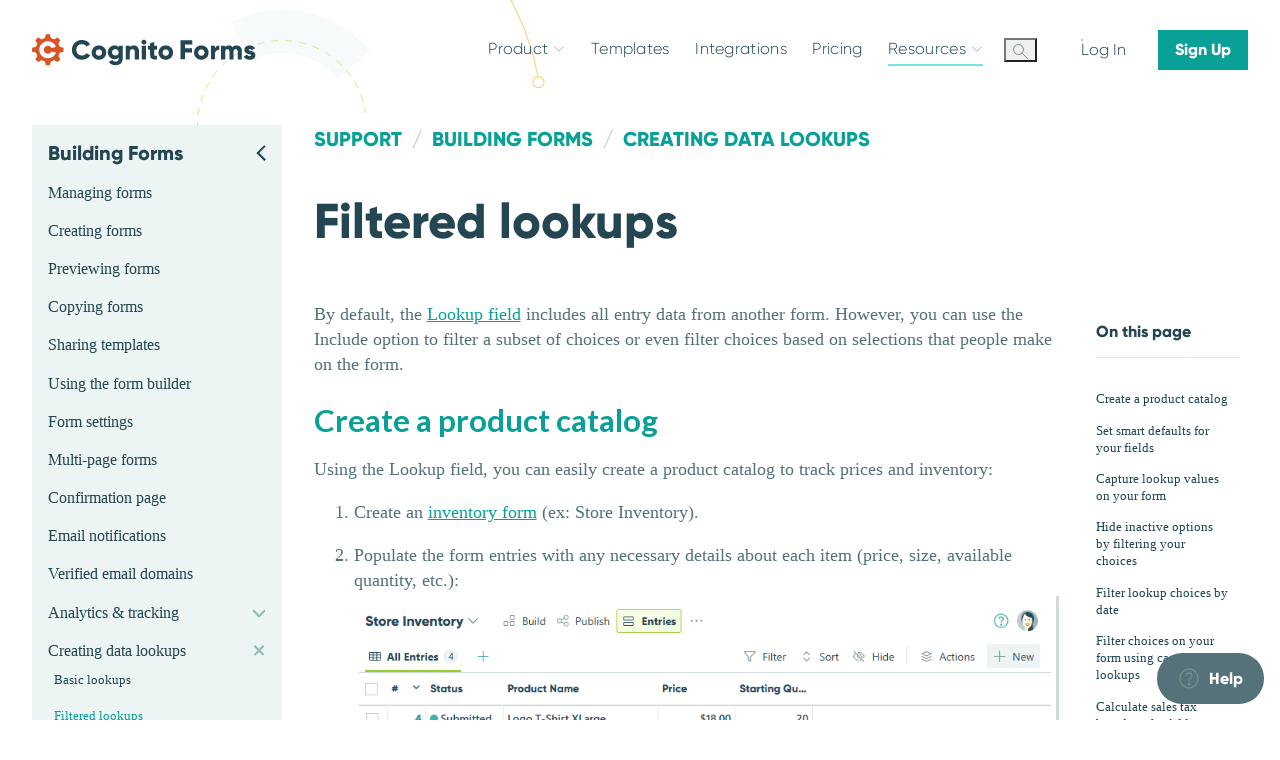

--- FILE ---
content_type: text/html
request_url: https://www.cognitoforms.com/support/205/building-forms/creating-data-lookups/filtered-lookups
body_size: 143785
content:
<!DOCTYPE html><html lang="en" class="website has-concentric concentric-sticky-situation has-concentric concentric-sticky-situation astro-sckkx6r4"><head><meta charset="UTF-8"><link rel="preconnect" href="https://fonts.googleapis.com"><link rel="preconnect" href="https://fonts.gstatic.com" crossorigin=""><link rel="preload" href="https://fonts.googleapis.com/css2?family=Lato:ital,wght@0,400;0,700;1,400&amp;display=swap" as="stylesheet"><link rel="icon" type="image/x-icon" href="https://static.cognitoforms.com/website/assets/favicons/favicon.ico">
<link rel="icon" type="image/png" sizes="16x16" href="https://static.cognitoforms.com/website/assets/favicons/favicon-16x16.png">
<link rel="icon" type="image/png" sizes="32x32" href="https://static.cognitoforms.com/website/assets/favicons/favicon-32x32.png">
<link rel="icon" type="image/png" sizes="48x48" href="https://static.cognitoforms.com/website/assets/favicons/favicon-48x48.png">
<link rel="manifest" href="https://static.cognitoforms.com/website/assets/favicons/manifest.webmanifest">
<meta name="mobile-web-app-capable" content="yes">
<meta name="theme-color" content="#fff">
<meta name="application-name" content="Cognito Forms">
<link rel="apple-touch-icon" sizes="57x57" href="https://static.cognitoforms.com/website/assets/favicons/apple-touch-icon-57x57.png">
<link rel="apple-touch-icon" sizes="60x60" href="https://static.cognitoforms.com/website/assets/favicons/apple-touch-icon-60x60.png">
<link rel="apple-touch-icon" sizes="72x72" href="https://static.cognitoforms.com/website/assets/favicons/apple-touch-icon-72x72.png">
<link rel="apple-touch-icon" sizes="76x76" href="https://static.cognitoforms.com/website/assets/favicons/apple-touch-icon-76x76.png">
<link rel="apple-touch-icon" sizes="114x114" href="https://static.cognitoforms.com/website/assets/favicons/apple-touch-icon-114x114.png">
<link rel="apple-touch-icon" sizes="120x120" href="https://static.cognitoforms.com/website/assets/favicons/apple-touch-icon-120x120.png">
<link rel="apple-touch-icon" sizes="144x144" href="https://static.cognitoforms.com/website/assets/favicons/apple-touch-icon-144x144.png">
<link rel="apple-touch-icon" sizes="152x152" href="https://static.cognitoforms.com/website/assets/favicons/apple-touch-icon-152x152.png">
<link rel="apple-touch-icon" sizes="167x167" href="https://static.cognitoforms.com/website/assets/favicons/apple-touch-icon-167x167.png">
<link rel="apple-touch-icon" sizes="180x180" href="https://static.cognitoforms.com/website/assets/favicons/apple-touch-icon-180x180.png">
<link rel="apple-touch-icon" sizes="1024x1024" href="https://static.cognitoforms.com/website/assets/favicons/apple-touch-icon-1024x1024.png">
<meta name="apple-mobile-web-app-capable" content="yes">
<meta name="apple-mobile-web-app-status-bar-style" content="default">
<meta name="apple-mobile-web-app-title" content="Cognito Forms">
<link rel="apple-touch-startup-image" media="(device-width: 320px) and (device-height: 568px) and (-webkit-device-pixel-ratio: 2) and (orientation: portrait)" href="https://static.cognitoforms.com/website/assets/favicons/apple-touch-startup-image-640x1136.png">
<link rel="apple-touch-startup-image" media="(device-width: 320px) and (device-height: 568px) and (-webkit-device-pixel-ratio: 2) and (orientation: landscape)" href="https://static.cognitoforms.com/website/assets/favicons/apple-touch-startup-image-1136x640.png">
<link rel="apple-touch-startup-image" media="(device-width: 375px) and (device-height: 667px) and (-webkit-device-pixel-ratio: 2) and (orientation: portrait)" href="https://static.cognitoforms.com/website/assets/favicons/apple-touch-startup-image-750x1334.png">
<link rel="apple-touch-startup-image" media="(device-width: 375px) and (device-height: 667px) and (-webkit-device-pixel-ratio: 2) and (orientation: landscape)" href="https://static.cognitoforms.com/website/assets/favicons/apple-touch-startup-image-1334x750.png">
<link rel="apple-touch-startup-image" media="(device-width: 375px) and (device-height: 812px) and (-webkit-device-pixel-ratio: 3) and (orientation: portrait)" href="https://static.cognitoforms.com/website/assets/favicons/apple-touch-startup-image-1125x2436.png">
<link rel="apple-touch-startup-image" media="(device-width: 375px) and (device-height: 812px) and (-webkit-device-pixel-ratio: 3) and (orientation: landscape)" href="https://static.cognitoforms.com/website/assets/favicons/apple-touch-startup-image-2436x1125.png">
<link rel="apple-touch-startup-image" media="(device-width: 390px) and (device-height: 844px) and (-webkit-device-pixel-ratio: 3) and (orientation: portrait)" href="https://static.cognitoforms.com/website/assets/favicons/apple-touch-startup-image-1170x2532.png">
<link rel="apple-touch-startup-image" media="(device-width: 390px) and (device-height: 844px) and (-webkit-device-pixel-ratio: 3) and (orientation: landscape)" href="https://static.cognitoforms.com/website/assets/favicons/apple-touch-startup-image-2532x1170.png">
<link rel="apple-touch-startup-image" media="(device-width: 393px) and (device-height: 852px) and (-webkit-device-pixel-ratio: 3) and (orientation: portrait)" href="https://static.cognitoforms.com/website/assets/favicons/apple-touch-startup-image-1179x2556.png">
<link rel="apple-touch-startup-image" media="(device-width: 393px) and (device-height: 852px) and (-webkit-device-pixel-ratio: 3) and (orientation: landscape)" href="https://static.cognitoforms.com/website/assets/favicons/apple-touch-startup-image-2556x1179.png">
<link rel="apple-touch-startup-image" media="(device-width: 414px) and (device-height: 896px) and (-webkit-device-pixel-ratio: 2) and (orientation: portrait)" href="https://static.cognitoforms.com/website/assets/favicons/apple-touch-startup-image-828x1792.png">
<link rel="apple-touch-startup-image" media="(device-width: 414px) and (device-height: 896px) and (-webkit-device-pixel-ratio: 2) and (orientation: landscape)" href="https://static.cognitoforms.com/website/assets/favicons/apple-touch-startup-image-1792x828.png">
<link rel="apple-touch-startup-image" media="(device-width: 414px) and (device-height: 896px) and (-webkit-device-pixel-ratio: 3) and (orientation: portrait)" href="https://static.cognitoforms.com/website/assets/favicons/apple-touch-startup-image-1242x2688.png">
<link rel="apple-touch-startup-image" media="(device-width: 414px) and (device-height: 896px) and (-webkit-device-pixel-ratio: 3) and (orientation: landscape)" href="https://static.cognitoforms.com/website/assets/favicons/apple-touch-startup-image-2688x1242.png">
<link rel="apple-touch-startup-image" media="(device-width: 414px) and (device-height: 736px) and (-webkit-device-pixel-ratio: 3) and (orientation: portrait)" href="https://static.cognitoforms.com/website/assets/favicons/apple-touch-startup-image-1242x2208.png">
<link rel="apple-touch-startup-image" media="(device-width: 414px) and (device-height: 736px) and (-webkit-device-pixel-ratio: 3) and (orientation: landscape)" href="https://static.cognitoforms.com/website/assets/favicons/apple-touch-startup-image-2208x1242.png">
<link rel="apple-touch-startup-image" media="(device-width: 428px) and (device-height: 926px) and (-webkit-device-pixel-ratio: 3) and (orientation: portrait)" href="https://static.cognitoforms.com/website/assets/favicons/apple-touch-startup-image-1284x2778.png">
<link rel="apple-touch-startup-image" media="(device-width: 428px) and (device-height: 926px) and (-webkit-device-pixel-ratio: 3) and (orientation: landscape)" href="https://static.cognitoforms.com/website/assets/favicons/apple-touch-startup-image-2778x1284.png">
<link rel="apple-touch-startup-image" media="(device-width: 430px) and (device-height: 932px) and (-webkit-device-pixel-ratio: 3) and (orientation: portrait)" href="https://static.cognitoforms.com/website/assets/favicons/apple-touch-startup-image-1290x2796.png">
<link rel="apple-touch-startup-image" media="(device-width: 430px) and (device-height: 932px) and (-webkit-device-pixel-ratio: 3) and (orientation: landscape)" href="https://static.cognitoforms.com/website/assets/favicons/apple-touch-startup-image-2796x1290.png">
<link rel="apple-touch-startup-image" media="(device-width: 744px) and (device-height: 1133px) and (-webkit-device-pixel-ratio: 2) and (orientation: portrait)" href="https://static.cognitoforms.com/website/assets/favicons/apple-touch-startup-image-1488x2266.png">
<link rel="apple-touch-startup-image" media="(device-width: 744px) and (device-height: 1133px) and (-webkit-device-pixel-ratio: 2) and (orientation: landscape)" href="https://static.cognitoforms.com/website/assets/favicons/apple-touch-startup-image-2266x1488.png">
<link rel="apple-touch-startup-image" media="(device-width: 768px) and (device-height: 1024px) and (-webkit-device-pixel-ratio: 2) and (orientation: portrait)" href="https://static.cognitoforms.com/website/assets/favicons/apple-touch-startup-image-1536x2048.png">
<link rel="apple-touch-startup-image" media="(device-width: 768px) and (device-height: 1024px) and (-webkit-device-pixel-ratio: 2) and (orientation: landscape)" href="https://static.cognitoforms.com/website/assets/favicons/apple-touch-startup-image-2048x1536.png">
<link rel="apple-touch-startup-image" media="(device-width: 810px) and (device-height: 1080px) and (-webkit-device-pixel-ratio: 2) and (orientation: portrait)" href="https://static.cognitoforms.com/website/assets/favicons/apple-touch-startup-image-1620x2160.png">
<link rel="apple-touch-startup-image" media="(device-width: 810px) and (device-height: 1080px) and (-webkit-device-pixel-ratio: 2) and (orientation: landscape)" href="https://static.cognitoforms.com/website/assets/favicons/apple-touch-startup-image-2160x1620.png">
<link rel="apple-touch-startup-image" media="(device-width: 820px) and (device-height: 1080px) and (-webkit-device-pixel-ratio: 2) and (orientation: portrait)" href="https://static.cognitoforms.com/website/assets/favicons/apple-touch-startup-image-1640x2160.png">
<link rel="apple-touch-startup-image" media="(device-width: 820px) and (device-height: 1080px) and (-webkit-device-pixel-ratio: 2) and (orientation: landscape)" href="https://static.cognitoforms.com/website/assets/favicons/apple-touch-startup-image-2160x1640.png">
<link rel="apple-touch-startup-image" media="(device-width: 834px) and (device-height: 1194px) and (-webkit-device-pixel-ratio: 2) and (orientation: portrait)" href="https://static.cognitoforms.com/website/assets/favicons/apple-touch-startup-image-1668x2388.png">
<link rel="apple-touch-startup-image" media="(device-width: 834px) and (device-height: 1194px) and (-webkit-device-pixel-ratio: 2) and (orientation: landscape)" href="https://static.cognitoforms.com/website/assets/favicons/apple-touch-startup-image-2388x1668.png">
<link rel="apple-touch-startup-image" media="(device-width: 834px) and (device-height: 1112px) and (-webkit-device-pixel-ratio: 2) and (orientation: portrait)" href="https://static.cognitoforms.com/website/assets/favicons/apple-touch-startup-image-1668x2224.png">
<link rel="apple-touch-startup-image" media="(device-width: 834px) and (device-height: 1112px) and (-webkit-device-pixel-ratio: 2) and (orientation: landscape)" href="https://static.cognitoforms.com/website/assets/favicons/apple-touch-startup-image-2224x1668.png">
<link rel="apple-touch-startup-image" media="(device-width: 1024px) and (device-height: 1366px) and (-webkit-device-pixel-ratio: 2) and (orientation: portrait)" href="https://static.cognitoforms.com/website/assets/favicons/apple-touch-startup-image-2048x2732.png">
<link rel="apple-touch-startup-image" media="(device-width: 1024px) and (device-height: 1366px) and (-webkit-device-pixel-ratio: 2) and (orientation: landscape)" href="https://static.cognitoforms.com/website/assets/favicons/apple-touch-startup-image-2732x2048.png">
<meta name="msapplication-TileColor" content="#fff">
<meta name="msapplication-TileImage" content="https://static.cognitoforms.com/website/assets/favicons/mstile-144x144.png">
<meta name="msapplication-config" content="https://static.cognitoforms.com/website/assets/favicons/browserconfig.xml">
<link rel="yandex-tableau-widget" href="https://static.cognitoforms.com/website/assets/favicons/yandex-browser-manifest.json"><meta name="viewport" content="width=device-width, initial-scale = 1.0, minimal-ui">
<title>Filtered lookups - Cognito Forms</title>
<meta name="apple-mobile-web-app-capable" content="yes">
<meta http-equiv="X-UA-Compatible" content="IE=edge">
<meta property="twitter:card" content="summary_large_image" id="twitter:card">
<meta property="twitter:site" content="@CognitoForms" id="twitter:site">
<meta property="twitter:creator" content="@CognitoForms" id="twitter:creator">
<meta property="og:site_name" content="Cognito Forms" id="og:site_name">
<meta name="og:type" content="website">
<meta name="addsearch-custom-field" content="video=true" id="addsearchvideo">
<meta name="description" content="By default, the Lookup field includes all entry data from another form. However, you can use the Include option to filter a subset of choices or even filter choices based on selections that people make on the form." id="desc">
<meta property="og:image" content="https://static.cognitoforms.com/website/assets/logo.Bbph4lL6.png" id="og:image">
<meta property="twitter:image" content="https://static.cognitoforms.com/website/assets/logo.Bbph4lL6.png" id="twitter:image">
<meta property="og:title" content="Filtered lookups" id="og:title">
<meta property="twitter:title" content="Filtered lookups" id="twitter:title">
<meta property="og:description" content="By default, the Lookup field includes all entry data from another form. However, you can use the Include option to filter a subset of choices or even filter choices based on selections that people make on the form." id="og:description">
<meta property="twitter:description" content="By default, the Lookup field includes all entry data from another form. However, you can use the Include option to filter a subset of choices or even filter choices based on selections that people make on the form." id="twitter:description">
<link rel="canonical" href="https://www.cognitoforms.com/support/205/building-forms/creating-data-lookups/filtered-lookups" id="canonical"><!-- Avoid jarring flash/shift in nav due to variable authentication state --><script>(function(){const wasAuthenticatedKey = "was-authenticated";

			const authenticated = localStorage.getItem(wasAuthenticatedKey) === 'true';
			if (authenticated)
				document.documentElement.classList.add('authenticated')
		})();</script><style>
			.nav__avatar {
				display: none;
				width: 27px;
			}

			.authenticated .nav__avatar {
				display: block;
			}

			.authenticated .auth-buttons {
				display: none;
			}
		</style><noscript><link rel="stylesheet" href="https://static.cognitoforms.com/website/assets/_slug_.D2cBD1WS.css"></noscript><link rel="preload" href="https://static.cognitoforms.com/website/assets/_slug_.D2cBD1WS.css" onload="this.rel='stylesheet'" as="style">
<noscript><link rel="stylesheet" href="https://static.cognitoforms.com/website/assets/_slug_.6pi1Kn2m.css"></noscript><link rel="preload" href="https://static.cognitoforms.com/website/assets/_slug_.6pi1Kn2m.css" onload="this.rel='stylesheet'" as="style">
<style>.slide-enter-active,.slide-leave{max-height:1000px;overflow:hidden;opacity:1;transition:max-height .8s ease-in,opacity .4s ease-in}.slide-enter,.slide-leave-to{max-height:0;overflow:hidden;opacity:0;transition:max-height .5s ease-out,opacity .4s ease-out}.slide-left-enter-active,.slide-left-leave-active,.slide-right-enter-active,.slide-right-leave-active,.slide-toggle-enter-active,.slide-toggle-leave-active,.slide-top-toggle-enter-active,.slide-top-toggle-leave-active,.slide-bottom-toggle-enter-active,.slide-bottom-toggle-leave-active,.slide-right-toggle-enter-active,.slide-right-toggle-leave-active,.slide-left-toggle-enter-active,.slide-left-toggle-leave-active{transition:.25s ease}.slide-toggle-enter,.slide-toggle-leave-to{opacity:0;transform:translate(-100%)}.slide-right-toggle-enter,.slide-right-toggle-leave-to{transform:translate(100%)}.slide-top-toggle-enter,.slide-top-toggle-leave-to{transform:translateY(-100%)}.slide-bottom-toggle-enter,.slide-bottom-toggle-leave-to{transform:translateY(100%)}.slide-right-enter,.slide-left-leave,.slide-left-leave-to{transform:translate(-100%)}.slide-left-enter,.slide-right-leave,.slide-right-leave-to{transform:translate(100%)}.fade-enter-active,.fade-leave{opacity:1;transition:opacity .5s}.fade-enter,.fade-leave-active,.fade-out-leave-active{opacity:0;transition:opacity .5s}.drop-down-enter-active,.drop-down-leave-active,.el-zoom-in-top-enter-active,.el-zoom-in-top-leave-active{transform-origin:0 0!important;transition:opacity .2s,transform .2s;will-change:transform,opacity}.drop-down-enter-active,.drop-down-leave,.drop-down-leave-to,.el-zoom-in-top-enter-active,.el-zoom-in-top-leave{opacity:1;transform:scaleY(1)}.drop-down-enter,.drop-down-enter-from,.drop-down-leave-active,.el-zoom-in-top-enter,.el-zoom-in-top-leave-active{opacity:0;transform:scaleY(0)}.zoom-in-enter-active,.zoom-in-leave,.zoom-in-enter,.zoom-in-leave-active{transition:opacity .2s,transform .3s}.zoom-in-enter-active,.zoom-in-leave{opacity:1;transform:scale(1)}.zoom-in-enter,.zoom-in-leave-active{opacity:0;transform:scale(.9)}.el-collapse-item__wrap{overflow:hidden;will-change:height;transition:height .25s}@keyframes fade-in{0%{opacity:0}to{opacity:1}}@keyframes fade-out{0%{opacity:1}to{opacity:0}}@keyframes spin{0%{transform:rotate(0)}to{transform:rotate(359deg)}}.spin{animation:spin 1.5s 0s linear infinite}@keyframes shake{0%,to{transform:translateZ(0)}10%,30%,50%,70%,90%{transform:translate3d(-3px,0,0)}20%,40%,60%,80%{transform:translate3d(3px,0,0)}}.shake{animation:shake 1s 0s}@keyframes dialog-fade{0%{opacity:0;transform:scale(1.1)}to{opacity:1;transform:scale(1)}}
</style>
<noscript><link rel="stylesheet" href="https://static.cognitoforms.com/website/assets/_author_.BiYtnjBc.css"></noscript><link rel="preload" href="https://static.cognitoforms.com/website/assets/_author_.BiYtnjBc.css" onload="this.rel='stylesheet'" as="style">
<style>@media (min-width: 768px){.concentric-wrapper{padding-top:125px}}@media (max-width: 767.8px){.concentric-wrapper{padding-top:85px}}@media print{.concentric-wrapper{padding-top:0}}.concentric-header{position:relative;width:100%;padding-top:0;padding-bottom:calc(20px + 5vw)}@media (min-width: 768px){.concentric-header{padding-top:2vw}}@media (min-width: 900px){.concentric-header{padding-top:8vw}}@media (min-width: 1280px){.concentric-header{padding-top:100px}}.concentric-header h1{z-index:0;margin:0}.concentric-header__heading{font-size:4.768371582rem}@media (max-width: 575.8px){.concentric-header__heading{font-size:3.8146972656rem}}@media (max-width: 449.8px){.concentric-header__heading{font-size:3.0517578125rem}}
:root .alternate-content{gap:2em}:root .alternate-content>*{width:100%}:root .alternate-content:nth-child(odd)>*:first-child{order:1}:root .alternate-content h2{color:#234652;font-family:Gilroy,Gilroy Extra,Century Gothic,sans-serif}@media (min-width: 900px){:root .alternate-content:not([class*=flex]){display:flex}}@media (max-width: 899.8px){:root .alternate-content>*:first-child{display:flex;justify-content:left}:root .alternate-content .concentric-illustration img{max-width:100%;margin-left:0}}
.chevron{display:inline-block;position:relative;width:1em;height:1em;padding:0;vertical-align:middle;transition:all .2s}.chevron:before,.chevron:after{position:absolute;left:15%;top:calc(50% - .075em);width:70%;height:.15em;background-color:currentcolor;transform:rotate(-45deg);transform-origin:.05em;content:"";transition:all .2s}.chevron:before{transform:rotate(-45deg)}.chevron:after{transform:rotate(45deg)}.chevron-left{transform:rotate(180deg);transition:all .2s}.chevron-up{transform:rotate(90deg);transition:all .2s}.chevron-down{transform:rotate(-90deg);transition:all .2s}.chevron-ex:before,.chevron-ex:after{left:0;width:1em;transform-origin:50%}
.concentric-wiki .concentric--simple{left:initial;top:125px;margin-left:15.6rem}.concentric-wiki .concentric--simple .venus{display:none}.concentric-wiki .concentric--simple .earth{stroke:#f7fafa}.concentric-wiki .concentric--footer{left:initial;top:100%}@media (prefers-reduced-motion){.concentric-wiki .concentric--footer .earth,.concentric-wiki .concentric--footer .jupiter{display:none}}
.expandable-container{transition:max-height .3s}.expandable-container--overflow{overflow-y:hidden}
.breadcrumbs{font-size:1.25rem}@media (max-width: 767.8px){.breadcrumbs--has-menu{width:calc(100% + 4rem);margin-left:-2rem;margin-bottom:2rem}.breadcrumbs--has-menu .breadcrumbs__mobile{padding-right:2rem;padding-left:2rem}.breadcrumbs--has-menu .breadcrumbs__mobile-menu .menu__child{font-size:1rem}.breadcrumbs--has-menu .breadcrumbs__main-inner-list{mask-image:linear-gradient(to right,transparent 1rem,black 2rem,black calc(100% - 3rem),transparent calc(100% - 1rem));flex-wrap:nowrap}:root .breadcrumbs--has-menu .breadcrumbs__main-inner-list{flex-grow:1;padding-left:2rem;white-space:nowrap;overflow-x:auto}.breadcrumbs--has-menu .breadcrumbs__main-inner-list-breadcrumb{height:44px;font-size:1rem;font-weight:400}.breadcrumbs--has-menu .breadcrumbs__main-inner-list-breadcrumb:last-child{padding-right:2rem}.website .breadcrumbs--has-menu .breadcrumbs__main-inner-list-breadcrumb{font-family:Lato,tahoma,sans-serif;text-transform:none}.breadcrumbs--has-menu .breadcrumbs__main h1{color:#55727b;font-family:Lato,tahoma,sans-serif;font-weight:400}}.breadcrumbs__mobile-button{border-bottom:1px solid #d0dbdb}.breadcrumbs__mobile-button-chevron{color:#234652}.breadcrumbs__mobile-menu{box-shadow:0 4px 4px #23465233}.breadcrumbs__mobile .arrow-link{display:block;margin-top:2em;margin-right:.6em;margin-bottom:.6em;font-size:1rem;text-align:right}@media (min-width: 768px){:root .breadcrumbs__main{display:block;max-height:none!important}}.breadcrumbs__main-inner-list{flex-wrap:wrap}.breadcrumbs__main-inner-list-breadcrumb{position:relative;margin:0;font-weight:700}.website .breadcrumbs__main-inner-list-breadcrumb{font-family:Gilroy,Gilroy Extra,Century Gothic,sans-serif;text-transform:uppercase}.breadcrumbs__main-inner-list-breadcrumb a{color:currentcolor;text-decoration:none}.breadcrumbs__main-inner-list-breadcrumb:first-child *{margin-left:0}.breadcrumbs__main-inner-list-breadcrumb+li *{position:relative}.breadcrumbs__main-inner-list-breadcrumb:not(:last-child):after{position:inline;margin:0 .5em;content:"/";color:#bdcccc}.breadcrumbs h1{display:inline;color:inherit;font-size:inherit}
.support .page-footer{z-index:0}
.c-icon{display:inline-block;line-height:0}:root:root:root .c-icon svg{display:block;width:100%;height:100%}
.blockquote{clear:both;padding-right:16px;padding-left:16px}@media (min-width: 768px){.blockquote{padding-right:32px;padding-left:32px}}@media (min-width: 1023px){.blockquote{padding-right:64px;padding-left:64px}}.blockquote cite{font-style:normal;gap:8px}.blockquote cite img{max-width:min(300px,80%);max-height:75px}.blockquote--compact blockquote{margin:0 0 0 3.5rem}
.concentric,.concentric--amp{position:absolute;left:50%;top:50%;z-index:-1;transform:translate(-50%,-50%);pointer-events:none}.concentric[viewBox~="3000"],.concentric--amp[viewBox~="3000"]{width:250vw;max-width:3000px;height:250vw;max-height:3000px}.concentric image,.concentric--amp image{transform:translate(-250px,-250px)}.concentric .concentric__container,.concentric .concentric__container>*,.concentric--amp .concentric__container,.concentric--amp .concentric__container>*{transform-origin:center}.concentric--amp,.concentric--amp--amp{z-index:-1}.concentric-sticky-situation:root [id=app]{overflow:visible}.concentric-sticky-situation .concentric-mask{overflow:hidden}.concentric__container>*:nth-child(2n),:root:root .clockwise{transform:rotate(calc(var(--scroll) * .1deg))}.concentric__container>*:nth-child(odd),:root:root .counterclockwise{transform:rotate(calc(var(--scroll) * -.1deg))}:root .clockwise.slow{transform:rotate(calc(var(--scroll) * .05deg))}:root .counterclockwise.slow{transform:rotate(calc(var(--scroll) * -.05deg))}:root .clockwise.fast{transform:rotate(calc(var(--scroll) * .2deg))}:root .counterclockwise.fast{transform:rotate(calc(var(--scroll) * -.2deg))}@media (prefers-reduced-motion){:root .concentric__container>*,:root:root .clockwise,:root:root .counterclockwise{transform:rotate(0)}}
</style>
<noscript><link rel="stylesheet" href="https://static.cognitoforms.com/website/assets/_slug_.BziOtLQ5.css"></noscript><link rel="preload" href="https://static.cognitoforms.com/website/assets/_slug_.BziOtLQ5.css" onload="this.rel='stylesheet'" as="style">
<style>.callout{background:#f6fbe5;padding:1.5rem}.callout--info{background-color:#f1fcfc;border:1px solid #d0efec}.callout--info .callout__icon{color:#798f8f}.callout--warning{background:#fff7e3;border:1px solid #f9cf62;color:#234652}.callout--warning .callout__icon{color:#a3340d}.callout--error{background:#ffeff0;border:1px solid #c5151d;color:#234652}.callout--error a{color:#234652}.callout--error .callout__icon,.callout--error.callout--s{color:#c5151d}.callout--error .button--primary{background:#c5151d!important}.callout--error .button--primary:hover{border-color:#ffeff0}.callout--success{background-color:#f6fbe5;border:1px solid #94cc3f}.callout--success .callout__icon{color:#94cc3f}.callout--s{padding:.5rem;font-size:.8rem}.callout--l{font-size:1.25rem}.callout__content{align-items:flex-start}.callout__icon.i-simple{width:1.4em}.callout__inner-container :first-of-type{margin-top:0}:root .callout{padding:1.5rem}:root .callout .list-style{padding-left:20px}.wiki .callout p,.wiki .callout li,.wiki .callout table{font-size:1rem}
.cognito-ai{width:100%;height:100%}.cognito-ai *{transform-origin:50% 50%}.cognito-ai__outer-mouth{opacity:.3}.cognito-ai .spin-1{animation:spin 150s linear infinite}.cognito-ai .spin-2{animation:spin 100s linear infinite}.cognito-ai .spin-3{animation:spin 15s linear infinite}.cognito-ai .spin-1-cc{animation:spin-cc 150s linear infinite}.cognito-ai .pulse{animation:pulse 3s infinite alternate}.cognito-ai--thinking .spin-1{animation:spin 5s linear infinite}.cognito-ai--thinking .spin-2{animation:spin 3s linear infinite}.cognito-ai--thinking .spin-3{animation:spin 1.5s linear infinite}.cognito-ai--thinking .spin-1-cc{animation:spin-cc 12s linear infinite}.cognito-ai--thinking .pulse{animation:pulse .5s infinite alternate}.cognito-ai--thinking .pulse-2{animation:pulse2 .3s infinite alternate}@keyframes spin{0%{transform:rotate(0)}to{transform:rotate(360deg)}}@keyframes spin-cc{0%{transform:rotate(0)}to{transform:rotate(-360deg)}}@keyframes pulse{0%{transform:scale(1)}to{transform:scale(1.2)}}@keyframes pulse2{0%{opacity:1;transform:scale(1)}to{opacity:.1;transform:scale(1.3)}}.template-card{opacity:0;animation:fade-in .7s cubic-bezier(.42,0,0,1.5) forwards;transition:all .5s}.template-card__image{height:10em;border:1px solid #d0dbdb;overflow:hidden}.template-card__image img{transition:transform 1s}.template-card h3{transition:color .25s}.template-card:hover .template-card__image img,.template-card:focus .template-card__image img{transform:translateY(calc(-100% + 10em));transition:transform 5s}.template-card:hover h3,.template-card:focus h3{color:#09a098}@keyframes fade-in{0%{opacity:0;transform:scale(1.1)}to{opacity:1}}
.collapse-component>*,.collapse-component>astro-slot>*{display:block}.collapse-component>*:not(:last-child),.collapse-component>astro-slot>*:not(:last-child){border-bottom:1px solid #dfeaea}.collapse-item[aria-expanded=false] .collapse-item__header span{padding-right:1.75rem}.collapse-item[aria-expanded=true] .collapse-item__header{color:#09a098;font-weight:700}.collapse-item[aria-expanded=true] .collapse-item__header span{padding-right:.75rem}.collapse-item[aria-expanded=true] .collapse-item__header .i-plus{transform:rotate(-45deg)}.collapse-item__header{border-bottom:none;cursor:pointer;color:#55727b;font-family:Gilroy,Gilroy Extra,Century Gothic,sans-serif}.collapse-item__header span{font-size:1.5em}.collapse-item__header .i-complex{width:2em;margin-right:1em}.collapse-item__header .i-plus{flex-shrink:0;width:1.5em}.collapse-item__content{color:#55727b}.collapse-item__wrap{height:0;overflow:hidden;will-change:height;transition:height .25s}.collapse-item__header,.collapse-item h3{transition:color .25s}.collapse-item__header:hover,.collapse-item h3:hover{color:#00b3ab}.collapse-item .i-plus{transition:all .25s;stroke-width:.8}.collapse-item h3{background:transparent;border:0}
.arrow-link{display:inline-block;vertical-align:middle;color:#09a098;font-family:Gilroy,Gilroy Extra,Century Gothic,sans-serif;font-weight:900;letter-spacing:.05em;text-decoration:none;text-transform:uppercase}.arrow-link__arrow{width:.9em;height:.8em;transition:width .2s ease}.arrow-link:hover{color:#234652}.arrow-link:hover .arrow-link__arrow{width:1.25em}
.menu__item{position:relative;margin:0 1rem;padding:.6em 0;line-height:1.2}.menu__item--badge{padding-right:2em}.menu__badge{position:absolute;bottom:-.1em;pointer-events:none}.menu__link{display:block;color:#234652;text-decoration:none}.menu__link:hover{cursor:pointer}.menu__parent a{width:calc(100% - 1.2em)}:root .menu__item-icon{position:absolute;right:0;top:1em;background:transparent;border:0;outline:0 solid transparent;color:#92b8b8;font-size:.8rem}:root .menu__item-icon:hover{background:#dfeaea;outline:2px solid #dfeaea}.menu__child{padding:.6em .5em;font-size:.8rem}.menu__child:first-child{padding-top:1em}.menu__item--active>a{color:#09a098}.menu__child-menu:not(.is-active) .menu__item--active:before{opacity:0}@media (max-width: 767.8px){.menu__item-icon{top:.8em;font-size:1.25rem}}.menu{position:relative;overflow:hidden}.menu__section-button.chevron{position:absolute;right:.7em;top:.25em;background-color:transparent;border:0;color:#234652}.menu__heading{margin:0 1.5em .5rem 1rem;color:inherit;font-family:Gilroy,Gilroy Extra,Century Gothic,sans-serif;font-size:20px;font-weight:700}.menu__heading a{color:#234652}.menu__slide-content{position:relative;overflow:hidden}.skip-menu-anchor{position:absolute;top:-75px}
.search__input{background:transparent;border:0;padding:.5em 2.3em .5em .5em;color:inherit;-webkit-appearance:none}.search__input::-webkit-search-cancel-button{-webkit-appearance:none}.search__input:focus{outline:#77e6e0 1px solid}.search__input::placeholder{opacity:.7;color:inherit}.search__button{top:0;width:2.5em;color:inherit}.search__button:focus{background:#77e6e080;outline:none}.search--animate{animation:search .25s ease forwards}@keyframes search{0%{opacity:0;transform:scaleX(.3)}to{opacity:1;transform:scaleX(1)}}
.badge{display:inline-flex;align-items:center;flex-shrink:1;justify-content:center;min-width:2em;min-height:2em;background-color:#dfeaea;border-color:transparent;border-radius:3em;outline:1px solid transparent;padding:0 .6em;color:#234652;font-size:.7em;font-weight:400;gap:.2em;word-break:keep-all}.badge__text-container{display:inline-block;padding-top:.2em;padding-bottom:.2em;overflow:hidden;text-overflow:ellipsis;white-space:nowrap}.badge .icon{width:1em;height:auto}:root:root .badge .icon svg{color:inherit}
.sm-cc__mask{position:absolute;bottom:15%;top:15%;z-index:0;width:100%;overflow:hidden}.sm-cc__mask svg{min-width:504px}.sm-cc--tall .sm-cc__mask{bottom:0;top:0}.sm-cc__unmasked{min-width:270px}.blog-list .sm-cc__unmasked .concentric{width:48.625%}.blog-list .sm-cc__unmasked .concentric .venus{stroke:#e3f8f8}.sm-cc .concentric{width:75%}:root .sm-cc__unmasked{z-index:1;width:40.5%}.sm-cc img{z-index:2;min-width:250px}.sm-cc--vinyl.sm-cc--powder .sm-cc__unmasked .venus{fill:#f1fcfc}.sm-cc--vinyl.sm-cc--harriet .sm-cc__mask .mercury{stroke:#fff}.sm-cc--vinyl.sm-cc--harriet .sm-cc__mask .venus{fill:#f6fbe5}.sm-cc--vinyl.sm-cc--harriet .sm-cc__mask .comet{stroke:#94cc3f}.sm-cc--vinyl.sm-cc--harriet .sm-cc__unmasked .venus{fill:#d1ed7e}.sm-cc--vinyl.sm-cc--harriet .sm-cc__unmasked .mercury{stroke:#e7f5be;stroke-width:7;stroke-dasharray:10,30}.sm-cc--vinyl.sm-cc--peach .sm-cc__mask .venus{fill:#ffe49d}.sm-cc--vinyl.sm-cc--peach .sm-cc__mask .comet{stroke:#f9a241}.sm-cc--vinyl.sm-cc--peach .sm-cc__unmasked .mercury{stroke:#d85427;stroke-dasharray:2,10}.sm-cc--vinyl.sm-cc--peach .sm-cc__unmasked .venus{fill:#f9a241}.sm-cc--vinyl.sm-cc--mapplethorpe .sm-cc__mask .venus{fill:#dfeaea}.sm-cc--vinyl.sm-cc--mapplethorpe .sm-cc__unmasked .mercury{stroke:#92b8b8;stroke-width:15;stroke-dasharray:1,10}.sm-cc--vinyl.sm-cc--mapplethorpe .sm-cc__unmasked .venus{fill:#d0dbdb}.sm-cc--logo.sm-cc--harriet .sm-cc__mask .mercury{fill:#77e6e0}.sm-cc--logo.sm-cc--harriet .sm-cc__mask .venus{fill:#d1ed7e}.sm-cc--logo.sm-cc--harriet .sm-cc__unmasked .mercury{stroke:#94cc3f}.sm-cc--logo.sm-cc--harriet .sm-cc__unmasked .venus{stroke:#f6fbe5}.sm-cc--logo.sm-cc--peach .sm-cc__mask .mercury{fill:#f9a241}.sm-cc--logo.sm-cc--peach .sm-cc__mask .venus{fill:#ffe49d}.sm-cc--logo.sm-cc--peach .sm-cc__unmasked .mercury{stroke:#f9a241;stroke-dasharray:4,15}.sm-cc--logo.sm-cc--peach .sm-cc__unmasked .venus{stroke:#ffe49d}.sm-cc--logo.sm-cc--mapplethorpe .sm-cc__mask .venus{fill:#dfeaea}.sm-cc--logo.sm-cc--mapplethorpe .sm-cc__unmasked .mercury{stroke:#92b8b8;stroke-width:1;stroke-dasharray:10,5}.sm-cc--gear.sm-cc--harriet .sm-cc__mask .sun{fill:#d1ed7e}.sm-cc--gear.sm-cc--harriet .sm-cc__mask .mercury{stroke:#d85427}.sm-cc--gear.sm-cc--harriet .sm-cc__mask .venus{fill:#f9a241}.sm-cc--gear.sm-cc--harriet .sm-cc__mask .cog{stroke:#d1ed7e;stroke-width:4}.sm-cc--gear.sm-cc--harriet .sm-cc__unmasked .mercury{fill:#f6fbe5}.sm-cc--gear.sm-cc--peach .cog{stroke:#ffe49d;stroke-width:4}.sm-cc--gear.sm-cc--peach .sm-cc__unmasked .mercury{fill:#fff7e3}.sm-cc--gear.sm-cc--mapplethorpe .sm-cc__mask .sun{fill:#92b8b8}.sm-cc--gear.sm-cc--mapplethorpe .sm-cc__mask .cog{stroke:#77e6e0;stroke-width:1}.sm-cc--gear.sm-cc--mapplethorpe .sm-cc__mask .mercury{stroke:#92b8b8}.sm-cc--gear.sm-cc--mapplethorpe .sm-cc__mask .venus{fill:#77e6e0}.sm-cc--gear.sm-cc--mapplethorpe .sm-cc__mask .earth{fill:#fff}.sm-cc--gear.sm-cc--mapplethorpe .sm-cc__unmasked .mercury{fill:#dfeaea}
@keyframes slide-up{0%{transform:translateY(100%)}to{transform:translateY(0)}}.cta-banner{clear:both}.cta-banner--large{position:relative;background-color:#d0efec;border:1px solid #d0efec;color:#234652}.cta-banner--large .cta-banner__image{position:absolute;inset:0;background-position:center;background-size:cover;opacity:1;mix-blend-mode:overlay;filter:saturate(0%)}.cta-banner--large.cta-banner--dark{background-color:#234652;border:1px solid #234652;color:#fff}.cta-banner--large.cta-banner--dark .cta-banner__content>div{text-shadow:0 0 3px #172d35}.cta-banner--large .cta-banner__content{position:relative}.cta-banner--large .cta-banner__content .button{display:block;width:fit-content;margin-left:auto}.cta-banner--sticky{position:fixed;bottom:0;left:0;z-index:35;width:100%;background:#edf4f4;animation:slide-up backwards .5s 3s}.cta-banner--sticky:not(.cta-banner--dark){border-top:1px solid #d0dbdb;box-shadow:0 -3px 12px #55727b26}.cta-banner--sticky.cta-banner--dark{background:#172d35;color:#fff}:root .cta-banner--small.cta-banner--dark{background:#234652;color:#fff}.cta-banner--small:not([class*=matins],[class*=white]){color:#09a098}.cta-banner--small:not([class*=bg-]){background:#f7fafa}
.feature-link{display:flex;transition:background-color .25s}.feature-link__image amp-img,.feature-link__image img{width:auto;height:80px}.feature-link__image img{display:block}.feature-link--column{flex-direction:column}.feature-link--row{align-items:flex-start;flex-direction:row}.feature-link h3{transition:color .25s}.feature-link .i-complex{flex-shrink:0;width:80px;height:auto;margin-right:1rem}@media all and (-ms-high-contrast: none),(-ms-high-contrast: active){.feature-link .i-complex{height:80px}}a.feature-link:hover{background-color:#f7fafa}a.feature-link:hover h3{color:#09a098}
.cta-button__arrow{width:1em}
.frame{color:#92b8b8}.frame circle{transform-origin:center}.frame__image{position:relative;z-index:1}.frame .pin-bottom-0{margin-bottom:-25%}.frame .pin-left-0{margin-left:-25%}.frame .pin-top-0{margin-top:-25%}.frame .pin-right-0{margin-right:-25%}.frame svg{width:50%;fill:transparent;stroke-width:0}.frame__eye{z-index:1}.frame__eye .frame__circle-1{fill:#d0efec}.frame__eye .frame__circle-3{stroke:#f9cf62;stroke-width:1;stroke-dasharray:3,4}.frame__eye .frame__circle-4{fill:#fff}.frame__rays{z-index:0}.frame__rays circle{stroke:currentcolor}.frame__rays .frame__circle-1,.frame__rays .frame__circle-2,.frame__rays .frame__circle-3{stroke-width:1;stroke-dasharray:1,2.4}.frame__rays .frame__circle-2{stroke-dasharray:1,4}.frame__rays .frame__circle-3{stroke-dasharray:1,5.65}.frame__outer{z-index:0}.frame__outer circle{stroke:#92b8b8}.frame__outer .frame__circle-2{stroke:#d0dbdb;stroke-width:1;stroke-dasharray:5,5}.frame__outer .frame__circle-6{stroke:#798f8f;stroke-width:1}
.stats{border-top:1px solid #dfeaea;border-bottom:1px solid #dfeaea;overflow:hidden;padding:16px 16px 16px 150px}@media (max-width: 575.8px){.wiki .stats{float:none;margin:auto}}.stats__amount-container{position:relative;font-weight:800;line-height:0}.stats__amount-container span{position:absolute;inset:0}.stats__background{position:absolute;left:50%;top:50%;width:456px;max-width:none;height:456px}:root .stats__background{margin:-228px 0 0 -228px}.stats__background path{transform-origin:center center}.stats__content{z-index:1;margin-left:64px}.stats__description{font-weight:800}.stats__by-line{font-weight:300}.stats__donut-chart{flex-grow:0;transform:rotate(-90deg)}.stats__donut-chart circle{fill:transparent}.stats__donut-ring{stroke:#edf4f4;stroke-dasharray:2px 5px;stroke-width:14px}.stats__donut-segment{transform-origin:center center;transition-property:stroke-dasharray;stroke:#77e6e0}@media (min-width: 900px) and (max-width: 1022.8px){.stats{padding:16px 16px 16px 80px}.stats__donut-chart{width:150px;height:150px}:root .stats__background{width:376px;height:376px;margin:-188px 0 0 -188px}.stats__content{margin-left:32px}}@media (max-width: 899.8px){.stats{flex-direction:column;border:0;padding:32px 16px 16px;text-align:center}:root .wiki .stats{min-width:250px}.stats .stats__background .stats-svg-thin,.stats .stats__background .stats-svg-thick{display:none}.stats .stats__content{margin:32px 0 0}}@media (max-width: 899.8px) and (min-width: 900px) and (max-width: 1022.8px){.stats .stats__content{margin-top:48px}}@media (max-width: 899.8px){.stats .stats__description{max-width:456px}:root .stats .stats__by-line{margin-top:4px;text-align:center}}.stats--portrait{flex-direction:column;border:0;padding:32px 16px 16px;text-align:center}:root .wiki .stats--portrait{min-width:250px}.stats--portrait .stats__background .stats-svg-thin,.stats--portrait .stats__background .stats-svg-thick{display:none}.stats--portrait .stats__content{margin:32px 0 0}@media (min-width: 900px) and (max-width: 1022.8px){.stats--portrait .stats__content{margin-top:48px}}.stats--portrait .stats__description{max-width:456px}:root .stats--portrait .stats__by-line{margin-top:4px;text-align:center}
.tabs[data-orientation=horizontal] .tabs-list{position:sticky;top:75px;z-index:10;max-width:100%;overflow-y:auto}@supports (overflow: overlay){html:not(.is-android) .tabs[data-orientation=horizontal] .tabs-list{overflow-y:overlay}}html:not(.is-android) .tabs[data-orientation=horizontal] .tabs-list::-webkit-scrollbar{width:8px;height:8px}html:not(.is-android) .tabs[data-orientation=horizontal] .tabs-list::-webkit-scrollbar-thumb{background-color:var(--bg-scrollbar, #dfeaea);border:1px solid var(--bg-primary, white)}html:not(.is-android) .tabs[data-orientation=horizontal] .tabs-list:hover::-webkit-scrollbar-thumb{background-color:var(--bg-scrollbar-hovered, #bdcccc)}.tabs[data-orientation=horizontal] .tabs-indicator{bottom:0;left:0;width:calc(var(--radix-tabs-indicator-size) - 1px);height:3px;transform:translate(var(--radix-tabs-indicator-position));transition:width .3s,transform .3s}.tabs[data-orientation=vertical] .tabs-indicator{left:0;top:0;width:3px;height:var(--radix-tabs-indicator-size);transform:translateY(var(--radix-tabs-indicator-position));transition:width .3s,transform .3s}.tabs-button{border:0;outline:none}
</style>
<noscript><link rel="stylesheet" href="https://static.cognitoforms.com/website/assets/index.CHVCpf2t.css"></noscript><link rel="preload" href="https://static.cognitoforms.com/website/assets/index.CHVCpf2t.css" onload="this.rel='stylesheet'" as="style">
<style>.dialog{display:flex;position:fixed;inset:0;z-index:1040;background-color:#234652e6;margin:0;overflow:auto;padding-top:16px;padding-bottom:16px;pointer-events:none}.dialog[data-state=open]{animation:fade-in .5s}.dialog[data-state=closed]{animation:fade-out .3s 1ms}html:not(.is-android) .dialog::-webkit-scrollbar-track{background:var(--shade-3, #edf4f4)}html:not(.is-android) .dialog::-webkit-scrollbar{width:12px;height:12px}html:not(.is-android) .dialog::-webkit-scrollbar-thumb{background-color:var(--bg-scrollbar, #dfeaea);border:1px solid var(--bg-primary, white)}html:not(.is-android) .dialog:hover::-webkit-scrollbar-thumb{background-color:var(--bg-scrollbar-hovered, #bdcccc)}.dialog__content{position:relative;width:100%;background:#fff;box-shadow:0 0 6px #172d35;margin:auto}.dialog__content[data-state=open],.dialog__content[data-state=closed]{animation:dialog-fade .3s}.dialog__content--wide{max-width:1200px}.dialog__content--large{width:1000px}.dialog__content--medium{max-width:800px}.dialog__content--narrow{max-width:500px}.dialog__content--tiny{max-width:450px}.dialog__header{display:flex;z-index:10;align-items:flex-start;padding:2rem;padding-bottom:16px;gap:8px}.dialog__title{font-size:1.5625rem}.dialog__close-button{position:absolute;right:1rem;top:1rem;background:transparent;border:0;padding:0;cursor:pointer;color:#55727b}.dialog__body{margin-bottom:2rem;padding:0 2rem}.dialog__body h1{font-size:1.5625rem}.dialog__body h2{color:#55727b;font-size:1.25rem}.dialog__body h3,.dialog__body h4,.dialog__body h5,.dialog__body h6{font-size:1rem}.dialog__footer{display:flex;align-items:flex-start;flex-wrap:wrap;justify-content:flex-end;width:100%;margin-top:2rem;padding:2rem;padding-top:0;gap:16px;page-break-inside:avoid}.dialog__footer .button{font-size:15.825px}
.slide-enter-active,.slide-leave{max-height:1000px;overflow:hidden;opacity:1;transition:max-height .8s ease-in,opacity .4s ease-in}.slide-enter,.slide-leave-to{max-height:0;overflow:hidden;opacity:0;transition:max-height .5s ease-out,opacity .4s ease-out}.slide-left-enter-active,.slide-left-leave-active,.slide-right-enter-active,.slide-right-leave-active,.slide-toggle-enter-active,.slide-toggle-leave-active,.slide-top-toggle-enter-active,.slide-top-toggle-leave-active,.slide-bottom-toggle-enter-active,.slide-bottom-toggle-leave-active,.slide-right-toggle-enter-active,.slide-right-toggle-leave-active,.slide-left-toggle-enter-active,.slide-left-toggle-leave-active{transition:.25s ease}.slide-toggle-enter,.slide-toggle-leave-to{opacity:0;transform:translate(-100%)}.slide-right-toggle-enter,.slide-right-toggle-leave-to{transform:translate(100%)}.slide-top-toggle-enter,.slide-top-toggle-leave-to{transform:translateY(-100%)}.slide-bottom-toggle-enter,.slide-bottom-toggle-leave-to{transform:translateY(100%)}.slide-right-enter,.slide-left-leave,.slide-left-leave-to{transform:translate(-100%)}.slide-left-enter,.slide-right-leave,.slide-right-leave-to{transform:translate(100%)}.fade-enter-active,.fade-leave{opacity:1;transition:opacity .5s}.fade-enter,.fade-leave-active,.fade-out-leave-active{opacity:0;transition:opacity .5s}.drop-down-enter-active,.drop-down-leave-active,.el-zoom-in-top-enter-active,.el-zoom-in-top-leave-active{transform-origin:0 0!important;transition:opacity .2s,transform .2s;will-change:transform,opacity}.drop-down-enter-active,.drop-down-leave,.drop-down-leave-to,.el-zoom-in-top-enter-active,.el-zoom-in-top-leave{opacity:1;transform:scaleY(1)}.drop-down-enter,.drop-down-enter-from,.drop-down-leave-active,.el-zoom-in-top-enter,.el-zoom-in-top-leave-active{opacity:0;transform:scaleY(0)}.zoom-in-enter-active,.zoom-in-leave,.zoom-in-enter,.zoom-in-leave-active{transition:opacity .2s,transform .3s}.zoom-in-enter-active,.zoom-in-leave{opacity:1;transform:scale(1)}.zoom-in-enter,.zoom-in-leave-active{opacity:0;transform:scale(.9)}.el-collapse-item__wrap{overflow:hidden;will-change:height;transition:height .25s}@keyframes fade-in{0%{opacity:0}to{opacity:1}}@keyframes fade-out{0%{opacity:1}to{opacity:0}}@keyframes spin{0%{transform:rotate(0)}to{transform:rotate(359deg)}}.spin{animation:spin 1.5s 0s linear infinite}@keyframes shake{0%,to{transform:translateZ(0)}10%,30%,50%,70%,90%{transform:translate3d(-3px,0,0)}20%,40%,60%,80%{transform:translate3d(3px,0,0)}}.shake{animation:shake 1s 0s}@keyframes dialog-fade{0%{opacity:0;transform:scale(1.1)}to{opacity:1;transform:scale(1)}}
</style>
<style>.hamburger{display:inline-block;position:relative;width:1em;height:.1em;background-color:currentColor;margin-top:-.1em;vertical-align:middle;font-size:20px;transition:background-color .25s}.skip-link{z-index:30;box-shadow:0 0 0 3px #92b8b84d,inset 0 0 0 1px #fff6}.skip-link:not(:focus){position:absolute;width:1px;height:1px;clip:rect(0 0 0 0);clip-path:inset(50%);overflow:hidden;white-space:nowrap}@media screen and (width>=450px) and (aspect-ratio<=2/3){.mobile-nav{font-size:calc(12px + .5vw)}}@media screen and (aspect-ratio>=2/3){.mobile-nav-content{display:flex}}@media screen and (aspect-ratio>=2/3){.mobile-nav .search input{padding:.5em 2rem}.mobile-nav .search button{margin-right:1.5rem}}@media screen and (aspect-ratio<=2/3){.mobile-nav .search input{padding:1em 2rem}.mobile-nav .search button{margin-right:1.5em}}@media screen and (aspect-ratio<=2/3){.mobile-nav-menu.no-list-style{padding-right:4em;padding-left:4em}.mobile-nav-menu.no-list-style:first-child{padding-top:3em}}@media screen and (aspect-ratio>=2/3){.mobile-nav-menu.no-list-style{padding-right:2em;padding-left:2em}.mobile-nav-menu.no-list-style:first-child{padding-top:2em}}@media screen and (width>=450px) and (aspect-ratio<=2/3){.mobile-nav-menu.no-list-style li{margin-bottom:1.75em;text-align:center}}@media screen and (aspect-ratio<=2/3){.mobile-nav-cta{left:0;background-image:linear-gradient(#fff0,#fff 20%);padding:1em;pointer-events:none}.mobile-nav-cta *{pointer-events:all}.mobile-nav-cta>:first-child{margin-right:1rem}}@media screen and (aspect-ratio<=2/3) and (width>=450px){.mobile-nav-cta a{max-width:200px;margin-bottom:1em;font-size:1.5em}}@media screen and (aspect-ratio>=2/3){.mobile-nav-cta{flex-direction:column;padding:2rem}.mobile-nav-cta>:first-child{margin-bottom:1rem}.mobile-nav-cta a{min-width:150px}}.product-menu__links{padding:3.5rem 3rem 2rem}.product-menu__links>ul{columns:3;column-width:9em}.product-menu__featured-article{color:#55727b;text-decoration:none;transition:all .2s}.product-menu__featured-article span{font-family:Gilroy,Gilroy Extra,Century Gothic,sans-serif;letter-spacing:.05em}.product-menu__featured-article h4{font-size:1rem}.resources-menu{display:flex}.resources-menu__links{max-width:1000px;padding:3.5rem 3rem 2rem}.resources-menu__blog-post{flex-shrink:0;width:35%;overflow:hidden;text-decoration:none}.resources-menu__blog-post .sm-cc{margin-top:-1.6em}.resources-menu__blog-post .sm-cc img{width:170px;min-width:initial}.resources-menu__blog-post .sm-cc .concentric--logo-top .mercury{stroke:#d0dbdb}.resources-menu__blog-post h4{color:#234652;font-family:Gilroy,Gilroy Extra,Century Gothic,sans-serif;transition:all .2s}.resources-menu__blog-post p{font-family:Gilroy,Gilroy Extra,Century Gothic,sans-serif;letter-spacing:.05em}.resources-menu__blog-meta span{margin:0 5px;color:#bdcccc}.resources-menu__blog-link{right:2rem}.sub-menu{position:absolute;right:0;z-index:40;width:100%;background-color:#fff;will-change:transform,opacity}.sub-menu__main a:not(.sub-menu__no-link-style){display:inline-block;margin-bottom:2rem;text-decoration:none}.sub-menu__main a:not(.sub-menu__no-link-style) h3{display:block;margin-bottom:.6rem;color:#234652;font-size:inherit;font-weight:700;letter-spacing:.05em;text-decoration:underline;text-transform:uppercase;transition:all .2s}.sub-menu__main a:not(.sub-menu__no-link-style) p{color:#55727b}.sub-menu nav>:first-child{flex-grow:1;width:100%;margin:0 auto}.sub-menu ul{column-gap:4rem;column-rule:2px solid #dfeaea}@media (width<=1022.8px){.sub-menu{display:none}}@media (width>=1600px){.sub-menu{max-width:1500px}}.auth-dropdown{position:absolute;z-index:40;min-width:185px;max-width:200px;will-change:transform,opacity}.auth-dropdown__header{justify-content:center}.auth-dropdown__header span{word-wrap:break-word;overflow-wrap:break-word;word-break:break-word}.auth-dropdown__content a{display:inline-block;color:#234652;text-decoration:none}@media screen and (aspect-ratio>=2/3){.mobile-auth-menu{right:0;min-height:100px;overflow-y:scroll;-ms-overflow-style:none;scrollbar-width:none;transition:width 1s}.mobile-auth-menu__open{width:250px}.mobile-auth-menu::-webkit-scrollbar{display:none}.mobile-auth-menu__container{display:flex;flex-direction:column;min-height:100%}.mobile-auth-menu__handle{pointer-events:none;background-color:#edf4f4;padding-bottom:0;text-align:left}.mobile-auth-menu__content.no-list-style{flex-grow:1;padding-top:1em}.mobile-auth-menu li:last-child{margin-bottom:9em}}@media screen and (aspect-ratio<=2/3){.mobile-auth-menu{position:fixed;width:100%}:root .mobile-auth-menu__avatar{display:none}.mobile-auth-menu__handle{justify-content:center;background-color:#dfeaea;cursor:grab}.mobile-auth-menu__handle:after{position:absolute;left:50%;top:10px;width:40px;height:4px;background-color:#bdcccc;border-radius:2px;transform:translate(-50%);content:""}.mobile-auth-menu__content{position:absolute;text-align:center}.mobile-auth-menu li:last-child{margin-bottom:1em}}@media (hover:hover){[data-mobile-nav-active=true]{position:fixed;overflow-y:scroll;width:100%}}@media (hover:none){[data-mobile-nav-active=true]{overflow:hidden}}@media (-ms-high-contrast:none),(-ms-high-contrast:active){[data-mobile-nav-active=true]{position:fixed;overflow-y:scroll;width:100%}}@media (height>=450px){[data-mobile-nav-active=false] .nav__wrapper--light .i-logotype,[data-mobile-nav-active=false] .nav__wrapper--light .i-logotype *{fill:#fff}[data-mobile-nav-active=false] .nav__wrapper--light .hamburger{color:#fff}}@media (width>=1023px){[id=app]>:not(.nav__container){transition:filter .25s}[data-overlay-active=true] [id=app]:before{position:fixed;top:0;z-index:10;width:100%;height:100%;background-color:#234652;opacity:.5;content:""}[data-overlay-active=true] [id=app]>:not(.nav__container){filter:blur(5px);pointer-events:none;transition:filter .25s}[data-overlay-active=true] [id=app] .nav{background-color:#fff;box-shadow:inset 0 -2px #55727b33}}@media (hover:hover){[data-overlay-active=true] .nav__menu-items a:hover span{border-bottom:2px solid #09a098}}@media (width>=1023px) and (height>=450px){[data-overlay-active=false] .nav__wrapper--light .i-logotype,[data-overlay-active=false] .nav__wrapper--light .i-logotype *{fill:#fff}[data-overlay-active=false] .nav__wrapper--light .button--primary{background-color:#d0efec;color:#172d35}[data-overlay-active=false] .nav__wrapper--light .button--secondary{border:1px solid #d0efec;color:#d0efec}[data-overlay-active=false] .nav__wrapper--light .button--secondary:hover{color:#172d35}[data-overlay-active=false] .nav__wrapper--light .nav__menu-items a{color:#fffc}}@media (width>=1023px) and (height>=450px) and (hover:hover){[data-overlay-active=false] .nav__wrapper--light .nav__menu-items a:hover span{border-bottom:2px solid #d0efec;color:#fff}}@media (width>=1023px) and (height>=450px){[data-overlay-active=false] .nav__wrapper--light .nav__menu-items a.router-link-active,[data-overlay-active=false] .nav__wrapper--light .i-ex,[data-overlay-active=false] .nav__wrapper--light .i-search{color:#fff}[data-overlay-active=false] .nav__wrapper--light .search__button .i-search{color:#234652}}.nav{height:75px;transition:all .2s}@media (width>=1023px){.nav{height:100px}}.nav__container{z-index:20}.nav__wrapper{top:0;z-index:20}@media (height>=450px){.nav__wrapper--fixed{position:fixed}}.nav__wrapper .hamburger,.nav__wrapper .i-search{color:#234652}.nav__logo .c-icon{width:224px}@media (width<=1022.8px){.nav__logo .c-icon{width:200px}}.nav__nav{margin-right:-1rem}.nav__nav ul,.nav__nav li{margin-bottom:0}.nav__nav li{display:inline-block}.nav__menu-items li{height:100%}.nav__menu-items a{letter-spacing:.3px;transition:all .4s}.nav__menu-items a span{height:2em;border-bottom:2px solid #0000;margin:0 1vw;transition:padding .25s,margin .25s,border-bottom .25s,height .25s;will-change:padding,margin,border-bottom,height}@media (-ms-high-contrast:none),(-ms-high-contrast:active){.nav__menu-items a span{transition:border-bottom .25s,height .25s}}@media (hover:hover){.nav__menu-items a:hover span{border-bottom:2px solid #09a098}}.nav__menu-items a.router-link-active span{border-bottom:2px solid #77e6e0}.nav__avatar{border:3px solid #0000;border-radius:50%;transition:all .25s}:root .nav__submenu-dropicon{width:.75rem;margin-left:5px;transition:transform .2s;pointer-events:none}@media (width<=575.8px){.support-widget__button{padding:.9em}}@media (width<=449.8px){.cognibot-callout__cognibot-icon{width:150px;max-width:150px!important}}@media (width<=899.8px){.headquarters{align-items:center;flex-direction:column-reverse;justify-content:center;height:auto}.headquarters__title p{font-size:2rem}}@media (width<=1299.8px){.headquarters{display:flex}}@media (width>=1300px){.headquarters__content{width:100%}}@media (width<=899.8px){.headquarters__text{align-items:center;width:100%;height:200px;text-align:center}}@media (width>=3000px){.headquarters__map-cogicon{transform:scale(.8)}}@media (width>=4000px){.headquarters__map-cogicon{transform:scale(.5)}}@media (width>=1300px){.headquarters__map{position:absolute;right:0;top:0;width:calc(50vw + 250px)}}@media (width<=899.8px){.headquarters__map{height:200px}}@media (width>=768px){.comparison-table thead{display:flex}}@media (width>=768px){.comparison-table thead tr{display:flex;flex-direction:row}}@media (width>=768px){.comparison-table thead th{display:flex;align-items:center;min-width:133px}}@media (width<=575.8px){.comparison-table thead th{padding:12px;font-size:16px}}@media (width>=768px){.comparison-table tbody td{min-width:133px}}@media (width<=710px){.comparison-table tbody td{padding:8px;font-size:16px;white-space:normal}}@media (width<=575.8px){.comparison-table tbody td{font-size:14px}}@media (width<=449.8px){.how-to-summary{flex-direction:column;gap:24px}}@media (width<=449.8px){.how-to-summary__column{gap:8px}}@media (width>=768px){.image-grid--big{grid-template-rows:repeat(11,6vh)}}@media (width>=900px){.image-grid--big{grid-template-rows:repeat(11,7vh)}}@media (width>=1023px){.image-grid--big{grid-template-rows:repeat(11,8vh)}}@media (width>=1280px){.image-grid--big{grid-template-rows:repeat(11,100px)}}@media (width>=640px){.image-grid--small{grid-template-rows:repeat(5,10vw)}}@media (width>=1023px){.image-grid--small{grid-template-rows:repeat(5,110px)}}@media (width<=449.8px){.image-grid--big{grid-template-rows:repeat(11,1fr)}}@media (width<=575.8px){.image-grid__item-1{grid-column:1/span 3;grid-row:1/span 3}.image-grid__item-2{grid-column:4/span 3;grid-row:1/span 3}.image-grid__item-4{grid-column:7/span 3;grid-row:1/span 3}.image-grid__quote{grid-column:1/span 11;grid-row:4/span 6}.image-grid__item-6{grid-column:1/span 3;grid-row:10/span 2}.image-grid__item-7{grid-column:4/span 3;grid-row:10/span 2}.image-grid__item-8{grid-column:7/span 3;grid-row:10/span 2}.image-grid__item-3,.image-grid__item-5,.image-grid__item-9{display:none}}@media (width>=576px){.image-grid__item-1{grid-column:1/span 5;grid-row:1/span 4}.image-grid__item-2{grid-column:6/span 4;grid-row:1/span 4}.image-grid__item-3,.image-grid__item-4{display:none}.image-grid__item-5{grid-column:1/span 3;grid-row:5/span 4}.image-grid__quote{grid-column:4/span 6;grid-row:5/span 7}.image-grid__item-6{grid-column:1/span 3;grid-row:9/span 3}.image-grid__item-7,.image-grid__item-8,.image-grid__item-9{display:none}}@media (width>=768px){.image-grid__item-1{grid-column:1/span 4}.image-grid__item-2{grid-column:5/span 3}.image-grid__item-3{display:block;grid-column:8/span 2;grid-row:1/span 8}.image-grid__quote{grid-column:4/span 4}.image-grid__item-9{display:block;grid-column:8/span 2;grid-row:9/span 3}}@media (width>=1023px){.image-grid__item-4{display:block;grid-column:1/span 2;grid-row:5/span 4}.image-grid__quote{grid-column:4/span 4;grid-row:5/span 4}.image-grid__item-7{display:block;grid-column:4/span 2;grid-row:9/span 3}.image-grid__item-8{display:block;grid-column:6/span 2;grid-row:9/span 3}}@media (width>=1280px){.image-grid__item-5{grid-column:3/span 2;grid-row:5/span 4}.image-grid__quote{grid-column:5/span 3;grid-row:5/span 4}}@media (width>=640px){.image-grid--small .image-grid__item-1{grid-column:1/span 4;grid-row:1/span 5}.image-grid--small .image-grid__item-2{grid-column:5/span 2;grid-row:1/span 2}.image-grid--small .image-grid__item-3{grid-column:5/span 2;grid-row:3/span 3}}@media (width>=900px){.quote__img{margin-top:-5rem}:root .quote__img{margin-left:-5rem}}@media (width>=900px) and (-ms-high-contrast:none),(width>=900px) and (-ms-high-contrast:active){.quote__img{margin-top:-10rem}}@media (-ms-high-contrast:none),(-ms-high-contrast:active){.quote__img{margin-bottom:-10rem}}@supports not (-ms-high-contrast:none){.quote__img svg{height:auto}}@media (width>=768px) and (width<=899.8px){.template-summary__container{flex-direction:column}}@media (width<=575.8px){.template-summary__container{flex-direction:column}}@media (width<=899.8px){:root .template-summary--portrait.right,:root .template-summary--portrait.left{max-width:500px;float:none;margin-right:auto;margin-left:auto}}@media (width>=1023px){.step-rings{flex-direction:row}}@media (width>=1023px){.step-rings .step-ring{width:25%;height:auto;margin:0 -8px 0 0}}@media (width>=1023px){.step-rings .step-ring h2{font-size:clamp(1rem,1.7vw,1.5625rem)}}@media (width>=1023px) and (width<=1279.8px){.step-rings .step-ring h2{margin-bottom:2px;line-height:1}}@media (width>=1023px){.step-rings .step-ring p{font-size:clamp(14px,1.25vw,1rem)}}@media (width>=1023px) and (width<=1279.8px){.step-rings .step-ring p{line-height:1.2}}@media (width>=1023px) and (width<=1279.8px){.step-rings .step-ring .icon{width:40px;height:40px}}@media (width>=1023px){.step-rings .step-ring__frame{transform:none}}@media (width>=1023px){.step-rings .step-ring:after{bottom:-16px;left:unset}}@media (width>=1023px){.step-rings .step-ring-arrow{bottom:unset;right:-8px;transform:rotate(75deg)}.step-rings .step-ring:nth-child(2n) .step-ring__frame{transform:rotate(180deg)}.step-rings .step-ring:nth-child(2n) .step-ring-arrow{transform:rotate(285deg)}.step-rings .step-ring:nth-child(2n):after{bottom:unset;right:unset;top:-16px}}.play-button{cursor:pointer}.play-button__circle{opacity:.5;transform-origin:50%;transition:all .2s;fill:#172d35}.play-button__play{transform-origin:50%;transition:all .2s;fill:#fff}.video__placeholder{position:relative;clear:both}.wiki{overflow-wrap:break-word}.wiki p,.wiki li{font-size:18px}.wiki:not(.wiki--full-page){margin-bottom:2rem}@media (width<=400px){.wiki .half,.wiki .third,.wiki .quarter{max-width:100%;float:none;margin-right:0;margin-left:0}}.wiki>div>:first-child{margin-top:0}.wiki>div>:last-child{margin-bottom:0}.wiki ol{padding-left:40px}.wiki ol{list-style:decimal}.wiki :not(.no-border)>img:not(.no-border){background:#dfeaea80;border:5px solid #fff;box-shadow:3px 3px #d0dbdb}.wiki h2{clear:left}@media (height>=450px){.wiki h1,.wiki h2,.wiki h3{scroll-margin-top:75px}}@media (width>=450px){.wiki .columns-2{columns:2;column-gap:2rem}}@media (width>=768px){.wiki .comparison-table thead{display:flex}}@media (width>=768px){.wiki .comparison-table thead tr{display:flex;flex-direction:row}}@media (width>=768px){.wiki .comparison-table thead th{display:flex;align-items:center;min-width:133px}}@media (width<=575.8px){.wiki .comparison-table thead th{padding:12px;font-size:16px}}@media (width<=710px){.wiki .comparison-table tbody td{padding:8px;font-size:16px;white-space:normal}}@media (width<=575.8px){.wiki .comparison-table tbody td{font-size:14px}}@media (width>=768px){.menu__mobile-button{display:none!important}.menu__expandable{max-height:none!important}}@media (width<=767.8px){.menu__expandable:not(.is-active){max-height:0!important}}.layout{display:grid;grid-template-rows:auto auto 1fr auto;grid-template-columns:auto auto auto;margin-left:-2rem}@media (width<=767.8px){.layout{display:block}}.layout>*{margin-left:2rem}.layout [class*=layout__]{margin-top:0;margin-bottom:2rem}@media (width>=768px){.layout.layout--reverse .layout__content{padding-right:2rem}}.layout__nav{grid-row:1/5;grid-column:1/2}.layout__header{grid-row:1/2;grid-column:2/4}:root .layout__header{margin-bottom:2rem}@media (width<=767.8px){:root .layout__header h1{margin-top:0}}.layout__content{grid-row:2/5;grid-column:2/3;min-height:160vh}.layout__content.content-ready{min-height:0}.layout__aside{grid-row:2/5;grid-column:3/4}.layout--nav-aside{grid-template-columns:17.6rem minmax(0,1fr) 12rem}@media (width<=1023px){.layout--nav-aside .layout__content{grid-column:2/4;grid-row:3/5}.layout--nav-aside .layout__aside{grid-column:2/4;grid-row:2/3}}.table-of-contents{position:static}.table-of-contents__header{background-color:#0000;border:0;outline:0;-webkit-user-select:none;-moz-user-select:none;-ms-user-select:none;user-select:none}.table-of-contents h2.table-of-contents__header{font-family:Gilroy,Gilroy Extra,Century Gothic,sans-serif}@media (width>=1023px){.layout--nav-aside .table-of-contents:not(.table-of-contents--amp){position:relative;position:sticky;top:1rem;max-height:calc(100vh - 20px);overflow-y:auto;padding:.5rem}}@media (width>=1023px) and (height>=450px) and (width>=1023px){.layout--nav-aside .table-of-contents:not(.table-of-contents--amp){top:100px}}@media (width>=1023px) and (height>=450px) and (width<=1022.8px){.layout--nav-aside .table-of-contents:not(.table-of-contents--amp){top:75px}}@media (width>=1023px){.layout--nav-aside .table-of-contents:not(.table-of-contents--amp) .table-of-contents__header{border-bottom:1px solid #dfeaea;margin-bottom:1rem;padding-bottom:1rem}.layout--nav-aside .table-of-contents:not(.table-of-contents--amp) .table-of-contents__button{display:none}.layout--nav-aside .table-of-contents:not(.table-of-contents--amp) .expandable-container{display:block;max-height:none!important}}@media (width<=1022.8px){.layout--nav-aside .table-of-contents:not(.table-of-contents--amp){background-color:#edf4f4;margin-bottom:1rem;font-size:90%}.layout--nav-aside .table-of-contents:not(.table-of-contents--amp) .table-of-contents__header{margin:0;padding:1rem;cursor:pointer;font-family:Lato,tahoma,sans-serif;font-weight:400}.layout--nav-aside .table-of-contents:not(.table-of-contents--amp) .table-of-contents__h2-list{padding-right:2rem;padding-bottom:1rem;padding-left:2rem}.layout--nav-aside .table-of-contents:not(.table-of-contents--amp) .expandable-container:not(.is-active){max-height:0!important}}@media (width>=768px){.layout--aside .table-of-contents:not(.table-of-contents--amp){position:relative;position:sticky;top:1rem;max-height:calc(100vh - 20px);overflow-y:auto;padding:.5rem}}@media (width>=768px) and (height>=450px) and (width>=1023px){.layout--aside .table-of-contents:not(.table-of-contents--amp){top:100px}}@media (width>=768px) and (height>=450px) and (width<=1022.8px){.layout--aside .table-of-contents:not(.table-of-contents--amp){top:75px}}@media (width>=768px){.layout--aside .table-of-contents:not(.table-of-contents--amp) .table-of-contents__header{border-bottom:1px solid #dfeaea;margin-bottom:1rem;padding-bottom:1rem}.layout--aside .table-of-contents:not(.table-of-contents--amp) .table-of-contents__button{display:none}.layout--aside .table-of-contents:not(.table-of-contents--amp) .expandable-container{display:block;max-height:none!important}}@media (width<=767.8px){.layout--aside .table-of-contents:not(.table-of-contents--amp){background-color:#edf4f4;margin-bottom:1rem;font-size:90%}.layout--aside .table-of-contents:not(.table-of-contents--amp) .table-of-contents__header{margin:0;padding:1rem;cursor:pointer;font-family:Lato,tahoma,sans-serif;font-weight:400}.layout--aside .table-of-contents:not(.table-of-contents--amp) .table-of-contents__h2-list{padding-right:2rem;padding-bottom:1rem;padding-left:2rem}.layout--aside .table-of-contents:not(.table-of-contents--amp) .expandable-container:not(.is-active){max-height:0!important}}.table-of-contents__button{color:inherit}.table-of-contents a{display:block;padding:.25rem .7rem .25rem 0;color:#234652;text-decoration:none;word-break:break-word}.table-of-contents__h3-list{margin-left:.7em}:before,:after{box-sizing:border-box}ul{padding-left:40px;list-style:square}ul li li{margin-top:.5em}ul li li{margin-top:0}.video{margin-bottom:2rem}li{margin-bottom:.5em}ul{margin-top:0}body{background:#fff;margin:0;color:#55727b;line-height:1.4}main{display:block}img{height:auto}img,svg{max-width:100%}ul[class],ol[class],.no-list-style ul{padding-left:0;list-style:none}small{font-size:.8rem}code{display:inline-block;position:relative;background:#d0efec;border-radius:.2em;padding:0 .2em;color:#234652;font-family:ui-monospace,menlo,monaco,Cascadia Mono,Segoe UI Mono,Roboto Mono,Oxygen Mono,Ubuntu Monospace,Source Code Pro,Fira Mono,Droid Sans Mono,Courier New,monospace;font-size:1rem;word-break:break-word}button{border-radius:0;font-family:Lato,tahoma,sans-serif;font-size:inherit}@media (width<=900px){[type=text],[type=password],[type=email],[type=date]{font-size:115%}}button,a{cursor:pointer}a{color:#09a098;-webkit-tap-highlight-color:#0000;text-decoration:underline;text-decoration-thickness:.1em;text-underline-offset:.08em}.button--primary,.button--secondary{display:inline-block;border:1px solid #0000;padding:.5em .7em;cursor:pointer;text-align:center;text-decoration:none;transition:border .3s,background-color .3s}.website .button--primary:not(.sz-2),.website .button--secondary:not(.sz-2){font-family:Gilroy,Gilroy Extra,Century Gothic,sans-serif}.button--primary{min-width:90px;background:#d85427;color:#fff;font-weight:700}.button--secondary{position:relative;background:0 0;color:#234652}.button--secondary:not(:hover){background:0 0}h1,h2,h3,h4{margin-top:.8em;margin-bottom:.4em}h1{color:#234652;font-family:Gilroy,Gilroy Extra,Century Gothic,sans-serif;font-size:3.05176rem;font-weight:800;line-height:1.2em}h2{color:#09a098;font-family:Lato,tahoma,sans-serif;font-size:1.95313rem;font-weight:800;line-height:1.2}h3{color:#234652;font-family:Gilroy,Gilroy Extra,Century Gothic,sans-serif;font-size:1.5625rem;font-weight:800}h4{font-size:1.25rem}@font-face{font-family:Gilroy;font-style:normal;font-weight:300;src:url(https://static.cognitoforms.com/fonts/gilroy/gilroy-light_basic-latin.woff2)format("woff2"),url(https://static.cognitoforms.com/fonts/gilroy/gilroy-light_basic-latin.woff)format("woff");font-display:swap}@font-face{font-family:Gilroy;font-style:normal;font-weight:800;src:url(https://static.cognitoforms.com/fonts/gilroy/gilroy-extrabold_basic-latin.woff2)format("woff2"),url(https://static.cognitoforms.com/fonts/gilroy/gilroy-extrabold_basic-latin.woff)format("woff");font-display:swap}html:where(.website){font-family:Lato,tahoma,sans-serif}.bg-jaywalk{background-color:#d85427}.bg-matins{background-color:#234652}.bg-deep{background-color:#09a098}.bg-brady{background-color:#dfeaea}.bg-mapplethorpe{background-color:#edf4f4}.bg-arnold{background-color:#f7fafa}.bg-white{background-color:#fff}.border-mapplethorpe{border:1px solid #edf4f4}.border-l{border-width:0 0 0 1px}:root .visually-hidden{position:absolute;width:1px;height:1px;clip:rect(0 0 0 0);clip-path:inset(50%);overflow:hidden;white-space:nowrap}:root .block{display:block}:root .hide{display:none}@media print{:root .print\:hide{display:none}}@media screen{:root .print\:show{display:none}}@media print{:root .print\:static{position:static}}@media (-ms-high-contrast:none),(-ms-high-contrast:active){:root .ie\:hide{display:none}}@supports not (-ms-high-contrast:none){:root .not-ie\:hide{display:none}}@media (width<=373.8px){:root:root .b3\:show{display:none}}@media (width<=449.8px){:root:root .b4\:show{display:none}}@media (width<=575.8px){:root:root .b5\:show{display:none}}@media (width<=639.8px){:root:root .b6\:show{display:none}}@media (width<=767.8px){:root:root .b7\:show{display:none}}@media (width<=899.8px){:root:root .b9\:show{display:none}}@media (width<=1022.8px){:root:root .b10\:show{display:none}}@media (width<=1279.8px){:root:root .b12\:show{display:none}}@media (width>=374px){:root:root .b3\:hide{display:none}}@media (width>=450px){:root:root .b4\:hide{display:none}}@media (width>=576px){:root:root .b5\:hide{display:none}}@media (width>=640px){:root:root .b6\:hide{display:none}}@media (width>=768px){:root:root .b7\:hide{display:none}}@media (width>=900px){:root:root .b9\:hide{display:none}}@media (width>=1023px){:root:root .b10\:hide{display:none}}@media (width>=1280px){:root:root .b12\:hide{display:none}}.flex{display:flex}@media (width>=374px){.b3\:flex{display:flex}}@media (width>=450px){.b4\:flex{display:flex}}@media (width>=576px){.b5\:flex{display:flex}}@media (width>=640px){.b6\:flex{display:flex}}@media (width>=768px){.b7\:flex{display:flex}}@media (width>=900px){.b9\:flex{display:flex}}@media (width>=1023px){.b10\:flex{display:flex}}@media (width>=1280px){.b12\:flex{display:flex}}.flex--sb{justify-content:space-between}.flex--center.flex--center{justify-content:center}.flex--align{align-items:center}.flex--end{justify-content:flex-end}.flex--wrap{flex-wrap:wrap}.flex--column{flex-direction:column}.i-simple{vertical-align:middle}.icon--fill,.icon--fill>svg,.icon--fill>svg [fill]{fill:currentColor;stroke-width:0}.i-simple{flex-shrink:0;width:17px}.gutters{width:calc(100% + 2rem);margin:-1rem}.gutters>*{margin:1rem}.gutters>:not(.button){margin:0;padding:1rem}ul.gutters.gutters{margin-top:-1rem}.wrapper{margin-right:auto;margin-left:auto;padding-right:2rem;padding-left:2rem}.wrapper{max-width:1300px}@media (width<=373.8px){.b0-b3\:unwrap.b0-b3\:unwrap{width:calc(100% + 4rem);margin-left:-2rem}}@media (width<=449.8px){.b0-b4\:unwrap.b0-b4\:unwrap{width:calc(100% + 4rem);margin-left:-2rem}}@media (width<=575.8px){.b0-b5\:unwrap.b0-b5\:unwrap{width:calc(100% + 4rem);margin-left:-2rem}}.center{margin-right:auto;margin-left:auto}.columns{columns:2;column-gap:2rem;column-width:9em}.columns>*{break-inside:avoid}.relative{position:relative}.over{position:relative;z-index:1}.p-0.p-0{padding:0}.p-2.p-2{padding:.5rem}.p-3.p-3{padding:1rem}.p-4.p-4{padding:2rem}.py-0.py-0{padding-top:0;padding-bottom:0}.py-2.py-2{padding-top:.5rem;padding-bottom:.5rem}.py-3.py-3{padding-top:1rem;padding-bottom:1rem}.py-5.py-5{padding-top:4rem;padding-bottom:4rem}.px-3.px-3{padding-right:1rem;padding-left:1rem}.px.px,.px-4.px-4{padding-right:2rem;padding-left:2rem}.pb-2.pb-2{padding-bottom:.5rem}.pb.pb{padding-bottom:2rem}.m-0.m-0{margin:0}.my-0.my-0{margin-top:0;margin-bottom:0}.my-1.my-1{margin-top:.25rem;margin-bottom:.25rem}.mt-2.mt-2{margin-top:.5rem}.mt-3.mt-3{margin-top:1rem}.mr-2.mr-2{margin-right:.5rem}.mr-3.mr-3{margin-right:1rem}.mb-2.mb-2{margin-bottom:.5rem}.mb-3.mb-3{margin-bottom:1rem}.mb-4.mb-4{margin-bottom:2rem}.ml-2.ml-2{margin-left:.5rem}.ml-3.ml-3{margin-left:1rem}.ml-4.ml-4{margin-left:2rem}.w-4{width:8rem}.h-100{height:100%}.w-33{width:33.333%}.w-100{width:100%}@media (width>=374px){.b3\:w-100{width:100%}.b3\:w-75{width:75%}.b3\:w-70{width:70%}.b3\:w-66{width:66.667%}.b3\:w-60{width:60%}.b3\:w-50{width:50%}.b3\:w-40{width:40%}.b3\:w-33{width:33.333%}.b3\:w-30{width:30%}.b3\:w-25{width:25%}}@media (width>=450px){.b4\:w-100{width:100%}.b4\:w-75{width:75%}.b4\:w-70{width:70%}.b4\:w-66{width:66.667%}.b4\:w-60{width:60%}.b4\:w-50{width:50%}.b4\:w-40{width:40%}.b4\:w-33{width:33.333%}.b4\:w-30{width:30%}.b4\:w-25{width:25%}}@media (width>=576px){.b5\:w-100{width:100%}.b5\:w-75{width:75%}.b5\:w-70{width:70%}.b5\:w-66{width:66.667%}.b5\:w-60{width:60%}.b5\:w-50{width:50%}.b5\:w-40{width:40%}.b5\:w-33{width:33.333%}.b5\:w-30{width:30%}.b5\:w-25{width:25%}}@media (width>=640px){.b6\:w-100{width:100%}.b6\:w-75{width:75%}.b6\:w-70{width:70%}.b6\:w-66{width:66.667%}.b6\:w-60{width:60%}.b6\:w-50{width:50%}.b6\:w-40{width:40%}.b6\:w-33{width:33.333%}.b6\:w-30{width:30%}.b6\:w-25{width:25%}}@media (width>=768px){.b7\:w-100{width:100%}.b7\:w-75{width:75%}.b7\:w-70{width:70%}.b7\:w-66{width:66.667%}.b7\:w-60{width:60%}.b7\:w-50{width:50%}.b7\:w-40{width:40%}.b7\:w-33{width:33.333%}.b7\:w-30{width:30%}.b7\:w-25{width:25%}}@media (width>=900px){.b9\:w-100{width:100%}.b9\:w-75{width:75%}.b9\:w-70{width:70%}.b9\:w-66{width:66.667%}.b9\:w-60{width:60%}.b9\:w-50{width:50%}.b9\:w-40{width:40%}.b9\:w-33{width:33.333%}.b9\:w-30{width:30%}.b9\:w-25{width:25%}}@media (width>=1023px){.b10\:w-100{width:100%}.b10\:w-75{width:75%}.b10\:w-70{width:70%}.b10\:w-66{width:66.667%}.b10\:w-60{width:60%}.b10\:w-50{width:50%}.b10\:w-40{width:40%}.b10\:w-33{width:33.333%}.b10\:w-30{width:30%}.b10\:w-25{width:25%}}@media (width>=1280px){.b12\:w-100{width:100%}.b12\:w-75{width:75%}.b12\:w-70{width:70%}.b12\:w-66{width:66.667%}.b12\:w-60{width:60%}.b12\:w-50{width:50%}.b12\:w-40{width:40%}.b12\:w-33{width:33.333%}.b12\:w-30{width:30%}.b12\:w-25{width:25%}}:root .gilroy{font-family:Gilroy,Gilroy Extra,Century Gothic,sans-serif}@media (width>=374px){:root .b3\:nowrap{white-space:nowrap}}@media (width>=450px){:root .b4\:nowrap{white-space:nowrap}}@media (width>=576px){:root .b5\:nowrap{white-space:nowrap}}@media (width>=640px){:root .b6\:nowrap{white-space:nowrap}}@media (width>=768px){:root .b7\:nowrap{white-space:nowrap}}:root .uppercase{text-transform:uppercase}:root a.no-underline,:root .no-underline a{text-decoration:none}:root .underline-hover a:not(:hover){text-decoration:none}:root .text-center{text-align:center}:root .text-right{text-align:right}@media (width>=374px){:root .b3\:text-left{text-align:left}}@media (width>=450px){:root .b4\:text-left{text-align:left}}@media (width>=576px){:root .b5\:text-left{text-align:left}}@media (width>=640px){:root .b6\:text-left{text-align:left}}@media (width>=768px){:root .b7\:text-left{text-align:left}}:root .jaywalk{color:#d85427}:root .matins{color:#234652}:root .deep{color:#09a098}:root .ansel{color:#55727b}:root .casablanca{color:#92b8b8}:root .white{color:#fff}.heavy{font-weight:800}.light{font-weight:400}:root .sz-2{font-size:.8rem}:root .sz-3{font-size:1rem}:root .sz-4{font-size:1.25rem}@media (width>=374px){:root .b3\:sz-1{font-size:.64rem}}@media (width>=450px){:root .b4\:sz-1{font-size:.64rem}}@media (width>=576px){:root .b5\:sz-1{font-size:.64rem}}@media (width>=640px){:root .b6\:sz-1{font-size:.64rem}}@media (width>=768px){:root .b7\:sz-1{font-size:.64rem}}@media (width>=900px){:root .b9\:sz-1{font-size:.64rem}}@media (width>=1023px){:root .b10\:sz-1{font-size:.64rem}}@media (width>=1280px){:root .b12\:sz-1{font-size:.64rem}}@media (width>=374px){:root .b3\:sz-2{font-size:.8rem}}@media (width>=450px){:root .b4\:sz-2{font-size:.8rem}}@media (width>=576px){:root .b5\:sz-2{font-size:.8rem}}@media (width>=640px){:root .b6\:sz-2{font-size:.8rem}}@media (width>=768px){:root .b7\:sz-2{font-size:.8rem}}@media (width>=900px){:root .b9\:sz-2{font-size:.8rem}}@media (width>=1023px){:root .b10\:sz-2{font-size:.8rem}}@media (width>=1280px){:root .b12\:sz-2{font-size:.8rem}}@media (width>=374px){:root .b3\:sz-3{font-size:1rem}}@media (width>=450px){:root .b4\:sz-3{font-size:1rem}}@media (width>=576px){:root .b5\:sz-3{font-size:1rem}}@media (width>=640px){:root .b6\:sz-3{font-size:1rem}}@media (width>=768px){:root .b7\:sz-3{font-size:1rem}}@media (width>=900px){:root .b9\:sz-3{font-size:1rem}}@media (width>=1023px){:root .b10\:sz-3{font-size:1rem}}@media (width>=1280px){:root .b12\:sz-3{font-size:1rem}}@media (width>=374px){:root .b3\:sz-4{font-size:1.25rem}}@media (width>=450px){:root .b4\:sz-4{font-size:1.25rem}}@media (width>=576px){:root .b5\:sz-4{font-size:1.25rem}}@media (width>=640px){:root .b6\:sz-4{font-size:1.25rem}}@media (width>=768px){:root .b7\:sz-4{font-size:1.25rem}}@media (width>=900px){:root .b9\:sz-4{font-size:1.25rem}}@media (width>=1023px){:root .b10\:sz-4{font-size:1.25rem}}@media (width>=1280px){:root .b12\:sz-4{font-size:1.25rem}}@media (width>=374px){:root .b3\:sz-5{font-size:1.563rem}}@media (width>=450px){:root .b4\:sz-5{font-size:1.563rem}}@media (width>=576px){:root .b5\:sz-5{font-size:1.563rem}}@media (width>=640px){:root .b6\:sz-5{font-size:1.563rem}}@media (width>=768px){:root .b7\:sz-5{font-size:1.563rem}}@media (width>=900px){:root .b9\:sz-5{font-size:1.563rem}}@media (width>=1023px){:root .b10\:sz-5{font-size:1.563rem}}@media (width>=1280px){:root .b12\:sz-5{font-size:1.563rem}}@media (width>=374px){:root .b3\:sz-6{font-size:1.953rem}}@media (width>=450px){:root .b4\:sz-6{font-size:1.953rem}}@media (width>=576px){:root .b5\:sz-6{font-size:1.953rem}}@media (width>=640px){:root .b6\:sz-6{font-size:1.953rem}}@media (width>=768px){:root .b7\:sz-6{font-size:1.953rem}}@media (width>=900px){:root .b9\:sz-6{font-size:1.953rem}}@media (width>=1023px){:root .b10\:sz-6{font-size:1.953rem}}@media (width>=1280px){:root .b12\:sz-6{font-size:1.953rem}}@media (width>=374px){:root .b3\:sz-7{font-size:2.441rem}}@media (width>=450px){:root .b4\:sz-7{font-size:2.441rem}}@media (width>=576px){:root .b5\:sz-7{font-size:2.441rem}}@media (width>=640px){:root .b6\:sz-7{font-size:2.441rem}}@media (width>=768px){:root .b7\:sz-7{font-size:2.441rem}}@media (width>=900px){:root .b9\:sz-7{font-size:2.441rem}}@media (width>=1023px){:root .b10\:sz-7{font-size:2.441rem}}@media (width>=1280px){:root .b12\:sz-7{font-size:2.441rem}}@media (width>=374px){:root .b3\:sz-8{font-size:3.052rem}}@media (width>=450px){:root .b4\:sz-8{font-size:3.052rem}}@media (width>=576px){:root .b5\:sz-8{font-size:3.052rem}}@media (width>=640px){:root .b6\:sz-8{font-size:3.052rem}}@media (width>=768px){:root .b7\:sz-8{font-size:3.052rem}}@media (width>=900px){:root .b9\:sz-8{font-size:3.052rem}}@media (width>=1023px){:root .b10\:sz-8{font-size:3.052rem}}@media (width>=1280px){:root .b12\:sz-8{font-size:3.052rem}}@media (width>=374px){:root .b3\:sz-9{font-size:3.815rem}}@media (width>=450px){:root .b4\:sz-9{font-size:3.815rem}}@media (width>=576px){:root .b5\:sz-9{font-size:3.815rem}}@media (width>=640px){:root .b6\:sz-9{font-size:3.815rem}}@media (width>=768px){:root .b7\:sz-9{font-size:3.815rem}}@media (width>=900px){:root .b9\:sz-9{font-size:3.815rem}}@media (width>=1023px){:root .b10\:sz-9{font-size:3.815rem}}@media (width>=1280px){:root .b12\:sz-9{font-size:3.815rem}}.pin-top-0{position:absolute;top:0}.pin-right-0{position:absolute;right:0}.pin-bottom{position:absolute;bottom:2rem}.pin-bottom-0{position:absolute;bottom:0}.pin-left-0{position:absolute;left:0}.pin-y-center{position:absolute;bottom:0;top:0;margin-top:auto;margin-bottom:auto}.pin-x-center{position:absolute;left:0;right:0;margin-right:auto;margin-left:auto}@media (width>=450px){.b4\:flex--2-cols>*{width:50%}}@media (width>=576px){.b5\:flex--2-cols>*{width:50%}}@media (width>=768px){.b7\:flex--2-cols>*{width:50%}}@media (width>=900px){.b9\:flex--2-cols>*{width:50%}}@media (width>=900px){.b9\:flex--3-cols>*{width:33.333%}}@media (width>=1023px){.b10\:flex--3-cols>*{width:33.333%}}@media (width>=900px){.b9\:flex--4-cols>*{width:25%}}@layer properties{@supports (((-webkit-hyphens:none)) and (not (margin-trim:inline))) or ((-moz-orient:inline) and (not (color:rgb(from red r g b)))){*,:before,:after,::backdrop{--tw-rotate-x:initial;--tw-rotate-y:initial;--tw-rotate-z:initial;--tw-skew-x:initial;--tw-skew-y:initial;--tw-border-style:solid;--tw-shadow:0 0 #0000;--tw-shadow-color:initial;--tw-shadow-alpha:100%;--tw-inset-shadow:0 0 #0000;--tw-inset-shadow-color:initial;--tw-inset-shadow-alpha:100%;--tw-ring-color:initial;--tw-ring-shadow:0 0 #0000;--tw-inset-ring-color:initial;--tw-inset-ring-shadow:0 0 #0000;--tw-ring-inset:initial;--tw-ring-offset-width:0px;--tw-ring-offset-color:#fff;--tw-ring-offset-shadow:0 0 #0000;--tw-outline-style:solid;--tw-blur:initial;--tw-brightness:initial;--tw-contrast:initial;--tw-grayscale:initial;--tw-hue-rotate:initial;--tw-invert:initial;--tw-opacity:initial;--tw-saturate:initial;--tw-sepia:initial;--tw-drop-shadow:initial;--tw-drop-shadow-color:initial;--tw-drop-shadow-alpha:100%;--tw-drop-shadow-size:initial}}}@layer theme{:root,:host{--default-transition-duration:.15s;--default-transition-timing-function:cubic-bezier(.4,0,.2,1);--color-white:white;--color-jaywalk:#d85427;--color-blossom:#f9a241;--color-pudding:#f9cf62;--color-summer:#ffe49d;--color-peach:#fff1d0;--color-cider:#fff7e3;--color-midnight:#172d35;--color-matins:#234652;--color-deep:#09a098;--color-poseidon:#00b3ab;--color-thetis:#77e6e0;--color-air:#d0efec;--color-powder:#e3f8f8;--color-puff:#f1fcfc;--color-benjamin:#94cc3f;--color-abraham:#d1ed7e;--color-harriet:#e7f5be;--color-alexander:#f6fbe5;--color-ansel:#55727b;--color-casablanca:#92b8b8;--color-hitchcock:#bdcccc;--color-lange:#d0dbdb;--color-brady:#dfeaea;--color-mapplethorpe:#edf4f4;--color-arnold:#f7fafa;--spacing-0:0;--spacing-1:.25rem;--spacing-2:.5rem;--spacing-3:1rem;--spacing-4:2rem;--spacing-5:4rem;--spacing-6:6rem;--width-1:2rem;--width-2:4rem;--width-3:6rem;--width-4:8rem;--width-5:10rem}}@layer base,components;@layer utilities{.\@container{container-type:inline-size}.\!visible{visibility:visible!important}.collapse{visibility:collapse}.invisible{visibility:hidden}.visible{visibility:visible}.absolute{position:absolute}.fixed{position:fixed}.relative{position:relative}.sticky{position:sticky}.order-last{order:9999}.container{width:100%}@media (width>=374px){.container{max-width:374px}}@media (width>=450px){.container{max-width:450px}}@media (width>=576px){.container{max-width:576px}}@media (width>=640px){.container{max-width:640px}}@media (width>=768px){.container{max-width:768px}}@media (width>=900px){.container{max-width:900px}}@media (width>=1023px){.container{max-width:1023px}}@media (width>=1280px){.container{max-width:1280px}}.m-0{margin:var(--spacing-0)}.m-2{margin:var(--spacing-2)}.m-3{margin:var(--spacing-3)}.mx-0{margin-inline:var(--spacing-0)}.mx-1{margin-inline:var(--spacing-1)}.mx-2{margin-inline:var(--spacing-2)}.mx-auto{margin-inline:auto}.my-0{margin-block:var(--spacing-0)}.my-1{margin-block:var(--spacing-1)}.my-2{margin-block:var(--spacing-2)}.my-3{margin-block:var(--spacing-3)}.my-4{margin-block:var(--spacing-4)}.my-5{margin-block:var(--spacing-5)}.my-6{margin-block:var(--spacing-6)}.mt-0{margin-top:var(--spacing-0)}.mt-1{margin-top:var(--spacing-1)}.mt-2{margin-top:var(--spacing-2)}.mt-3{margin-top:var(--spacing-3)}.mt-4{margin-top:var(--spacing-4)}.mt-5{margin-top:var(--spacing-5)}.mt-6{margin-top:var(--spacing-6)}.mr-1{margin-right:var(--spacing-1)}.mr-2{margin-right:var(--spacing-2)}.mr-3{margin-right:var(--spacing-3)}.mr-4{margin-right:var(--spacing-4)}.mr-5{margin-right:var(--spacing-5)}.mb-0{margin-bottom:var(--spacing-0)}.mb-1{margin-bottom:var(--spacing-1)}.mb-2{margin-bottom:var(--spacing-2)}.mb-3{margin-bottom:var(--spacing-3)}.mb-4{margin-bottom:var(--spacing-4)}.mb-5{margin-bottom:var(--spacing-5)}.mb-6{margin-bottom:var(--spacing-6)}.ml-0{margin-left:var(--spacing-0)}.ml-1{margin-left:var(--spacing-1)}.ml-2{margin-left:var(--spacing-2)}.ml-3{margin-left:var(--spacing-3)}.ml-4{margin-left:var(--spacing-4)}.block{display:block}.contents{display:contents}.flex{display:flex}.grid{display:grid}.hidden{display:none}.inline{display:inline}.inline-block{display:inline-block}.table{display:table}.size-2{width:var(--spacing-2);height:var(--spacing-2)}.w-1{width:var(--width-1)}.w-2{width:var(--width-2)}.w-3{width:var(--width-3)}.w-4{width:var(--width-4)}.w-5{width:var(--width-5)}.max-w-none{max-width:none}.flex-shrink{flex-shrink:1}.flex-grow,.grow{flex-grow:1}.border-collapse{border-collapse:collapse}.transform{transform:var(--tw-rotate-x,)var(--tw-rotate-y,)var(--tw-rotate-z,)var(--tw-skew-x,)var(--tw-skew-y,)}.resize{resize:both}.columns-2{columns:2}.grid-cols-1{grid-template-columns:repeat(1,minmax(0,1fr))}.flex-wrap{flex-wrap:wrap}.items-center{align-items:center}.justify-between{justify-content:space-between}.justify-center{justify-content:center}.gap-1{gap:var(--spacing-1)}.gap-2{gap:var(--spacing-2)}.gap-3{gap:var(--spacing-3)}.gap-4{gap:var(--spacing-4)}.gap-5{gap:var(--spacing-5)}.truncate{text-overflow:ellipsis;white-space:nowrap;overflow:hidden}.overflow-auto{overflow:auto}.border{border-style:var(--tw-border-style);border-width:1px}.border-0{border-style:var(--tw-border-style);border-width:0}.border-b{border-bottom-style:var(--tw-border-style);border-bottom-width:1px}.border-l{border-left-style:var(--tw-border-style);border-left-width:1px}.border-abraham{border-color:var(--color-abraham)}.border-benjamin{border-color:var(--color-benjamin)}.border-brady{border-color:var(--color-brady)}.border-mapplethorpe{border-color:var(--color-mapplethorpe)}.border-pudding{border-color:var(--color-pudding)}.border-thetis{border-color:var(--color-thetis)}.bg-air{background-color:var(--color-air)}.bg-alexander{background-color:var(--color-alexander)}.bg-ansel{background-color:var(--color-ansel)}.bg-arnold{background-color:var(--color-arnold)}.bg-benjamin{background-color:var(--color-benjamin)}.bg-brady{background-color:var(--color-brady)}.bg-cider{background-color:var(--color-cider)}.bg-deep{background-color:var(--color-deep)}.bg-harriet{background-color:var(--color-harriet)}.bg-hitchcock{background-color:var(--color-hitchcock)}.bg-jaywalk{background-color:var(--color-jaywalk)}.bg-lange{background-color:var(--color-lange)}.bg-mapplethorpe{background-color:var(--color-mapplethorpe)}.bg-matins{background-color:var(--color-matins)}.bg-midnight{background-color:var(--color-midnight)}.bg-peach{background-color:var(--color-peach)}.bg-poseidon{background-color:var(--color-poseidon)}.bg-powder{background-color:var(--color-powder)}.bg-puff{background-color:var(--color-puff)}.bg-summer{background-color:var(--color-summer)}.bg-thetis{background-color:var(--color-thetis)}.bg-white{background-color:var(--color-white)}.fill-abraham{fill:var(--color-abraham)}.fill-blossom{fill:var(--color-blossom)}.fill-harriet{fill:var(--color-harriet)}.fill-lange{fill:var(--color-lange)}.fill-mapplethorpe{fill:var(--color-mapplethorpe)}.fill-peach{fill:var(--color-peach)}.fill-pudding{fill:var(--color-pudding)}.fill-summer{fill:var(--color-summer)}.fill-thetis{fill:var(--color-thetis)}.stroke-ansel{stroke:var(--color-ansel)}.stroke-casablanca{stroke:var(--color-casablanca)}.stroke-deep{stroke:var(--color-deep)}.stroke-matins{stroke:var(--color-matins)}.p-0{padding:var(--spacing-0)}.p-1{padding:var(--spacing-1)}.p-2{padding:var(--spacing-2)}.p-3{padding:var(--spacing-3)}.p-4{padding:var(--spacing-4)}.p-5{padding:var(--spacing-5)}.px-0{padding-inline:var(--spacing-0)}.px-1{padding-inline:var(--spacing-1)}.px-2{padding-inline:var(--spacing-2)}.px-3{padding-inline:var(--spacing-3)}.px-4{padding-inline:var(--spacing-4)}.py-0{padding-block:var(--spacing-0)}.py-1{padding-block:var(--spacing-1)}.py-2{padding-block:var(--spacing-2)}.py-3{padding-block:var(--spacing-3)}.py-4{padding-block:var(--spacing-4)}.py-5{padding-block:var(--spacing-5)}.py-6{padding-block:var(--spacing-6)}.pt-0{padding-top:var(--spacing-0)}.pt-1{padding-top:var(--spacing-1)}.pt-2{padding-top:var(--spacing-2)}.pt-3{padding-top:var(--spacing-3)}.pt-4{padding-top:var(--spacing-4)}.pt-5{padding-top:var(--spacing-5)}.pt-6{padding-top:var(--spacing-6)}.pr-2{padding-right:var(--spacing-2)}.pr-3{padding-right:var(--spacing-3)}.pb-1{padding-bottom:var(--spacing-1)}.pb-2{padding-bottom:var(--spacing-2)}.pb-3{padding-bottom:var(--spacing-3)}.pb-4{padding-bottom:var(--spacing-4)}.pb-5{padding-bottom:var(--spacing-5)}.pb-6{padding-bottom:var(--spacing-6)}.pl-0{padding-left:var(--spacing-0)}.pl-3{padding-left:var(--spacing-3)}.text-center{text-align:center}.text-left{text-align:left}.text-right{text-align:right}.capitalize{text-transform:capitalize}.lowercase{text-transform:lowercase}.uppercase{text-transform:uppercase}.italic{font-style:italic}.no-underline{text-decoration-line:none}.underline{text-decoration-line:underline}.opacity-0{opacity:0}.shadow{--tw-shadow:0 1px 3px 0 var(--tw-shadow-color,#0000001a),0 1px 2px -1px var(--tw-shadow-color,#0000001a);box-shadow:var(--tw-inset-shadow),var(--tw-inset-ring-shadow),var(--tw-ring-offset-shadow),var(--tw-ring-shadow),var(--tw-shadow)}.ring{--tw-ring-shadow:var(--tw-ring-inset,)0 0 0 calc(1px + var(--tw-ring-offset-width))var(--tw-ring-color,currentcolor);box-shadow:var(--tw-inset-shadow),var(--tw-inset-ring-shadow),var(--tw-ring-offset-shadow),var(--tw-ring-shadow),var(--tw-shadow)}.outline{outline-style:var(--tw-outline-style);outline-width:1px}.filter{filter:var(--tw-blur,)var(--tw-brightness,)var(--tw-contrast,)var(--tw-grayscale,)var(--tw-hue-rotate,)var(--tw-invert,)var(--tw-saturate,)var(--tw-sepia,)var(--tw-drop-shadow,)}.transition{transition-property:color,background-color,border-color,outline-color,text-decoration-color,fill,stroke,--tw-gradient-from,--tw-gradient-via,--tw-gradient-to,opacity,box-shadow,transform,translate,scale,rotate,filter,-webkit-backdrop-filter,backdrop-filter,display,content-visibility,overlay,pointer-events;transition-timing-function:var(--tw-ease,var(--default-transition-timing-function));transition-duration:var(--tw-duration,var(--default-transition-duration))}.transition-opacity{transition-property:opacity;transition-timing-function:var(--tw-ease,var(--default-transition-timing-function));transition-duration:var(--tw-duration,var(--default-transition-duration))}@media (width>=374px){.b3\:flex{display:flex}.b3\:text-left{text-align:left}}@media (width>=450px){.b4\:flex{display:flex}.b4\:text-left{text-align:left}}@media (width>=576px){.b5\:flex{display:flex}.b5\:py-4{padding-block:var(--spacing-4)}.b5\:text-left{text-align:left}}@media (width>=640px){.b6\:flex{display:flex}.b6\:px-2{padding-inline:var(--spacing-2)}.b6\:text-left{text-align:left}}@media (width>=768px){.b7\:col-span-2{grid-column:span 2/span 2}.b7\:flex{display:flex}.b7\:grid-cols-2{grid-template-columns:repeat(2,minmax(0,1fr))}}@media (width>=900px){.b9\:flex{display:flex}.b9\:pt-0{padding-top:var(--spacing-0)}}@media (width>=1023px){.b10\:col-span-1{grid-column:span 1/span 1}.b10\:flex{display:flex}.b10\:grid-cols-3{grid-template-columns:repeat(3,minmax(0,1fr))}.b10\:px-5{padding-inline:var(--spacing-5)}}@media print{.print\:static{position:static}}}@property --tw-rotate-x{syntax:"*";inherits:false}@property --tw-rotate-y{syntax:"*";inherits:false}@property --tw-rotate-z{syntax:"*";inherits:false}@property --tw-skew-x{syntax:"*";inherits:false}@property --tw-skew-y{syntax:"*";inherits:false}@property --tw-border-style{syntax:"*";inherits:false;initial-value:solid}@property --tw-shadow{syntax:"*";inherits:false;initial-value:0 0 #0000}@property --tw-shadow-color{syntax:"*";inherits:false}@property --tw-shadow-alpha{syntax:"<percentage>";inherits:false;initial-value:100%}@property --tw-inset-shadow{syntax:"*";inherits:false;initial-value:0 0 #0000}@property --tw-inset-shadow-color{syntax:"*";inherits:false}@property --tw-inset-shadow-alpha{syntax:"<percentage>";inherits:false;initial-value:100%}@property --tw-ring-color{syntax:"*";inherits:false}@property --tw-ring-shadow{syntax:"*";inherits:false;initial-value:0 0 #0000}@property --tw-inset-ring-color{syntax:"*";inherits:false}@property --tw-inset-ring-shadow{syntax:"*";inherits:false;initial-value:0 0 #0000}@property --tw-ring-inset{syntax:"*";inherits:false}@property --tw-ring-offset-width{syntax:"<length>";inherits:false;initial-value:0}@property --tw-ring-offset-color{syntax:"*";inherits:false;initial-value:#fff}@property --tw-ring-offset-shadow{syntax:"*";inherits:false;initial-value:0 0 #0000}@property --tw-outline-style{syntax:"*";inherits:false;initial-value:solid}@property --tw-blur{syntax:"*";inherits:false}@property --tw-brightness{syntax:"*";inherits:false}@property --tw-contrast{syntax:"*";inherits:false}@property --tw-grayscale{syntax:"*";inherits:false}@property --tw-hue-rotate{syntax:"*";inherits:false}@property --tw-invert{syntax:"*";inherits:false}@property --tw-opacity{syntax:"*";inherits:false}@property --tw-saturate{syntax:"*";inherits:false}@property --tw-sepia{syntax:"*";inherits:false}@property --tw-drop-shadow{syntax:"*";inherits:false}@property --tw-drop-shadow-color{syntax:"*";inherits:false}@property --tw-drop-shadow-alpha{syntax:"<percentage>";inherits:false;initial-value:100%}@property --tw-drop-shadow-size{syntax:"*";inherits:false}.hamburger{display:inline-block;position:relative;width:1em;height:.1em;background-color:currentColor;margin-top:-.1em;vertical-align:middle;font-size:20px;transition:background-color .25s}@media screen and (width>=450px) and (aspect-ratio<=2/3){.mobile-nav{font-size:calc(12px + .5vw)}}@media screen and (aspect-ratio>=2/3){.mobile-nav-content{display:flex}}@media screen and (aspect-ratio>=2/3){.mobile-nav .search input{padding:.5em 2rem}.mobile-nav .search button{margin-right:1.5rem}}@media screen and (aspect-ratio<=2/3){.mobile-nav .search input{padding:1em 2rem}.mobile-nav .search button{margin-right:1.5em}}@media screen and (aspect-ratio<=2/3){.mobile-nav-menu.no-list-style{padding-right:4em;padding-left:4em}.mobile-nav-menu.no-list-style:first-child{padding-top:3em}}@media screen and (aspect-ratio>=2/3){.mobile-nav-menu.no-list-style{padding-right:2em;padding-left:2em}.mobile-nav-menu.no-list-style:first-child{padding-top:2em}}@media screen and (width>=450px) and (aspect-ratio<=2/3){.mobile-nav-menu.no-list-style li{margin-bottom:1.75em;text-align:center}}@media screen and (aspect-ratio<=2/3){.mobile-nav-cta{left:0;background-image:linear-gradient(#fff0,#fff 20%);padding:1em;pointer-events:none}.mobile-nav-cta *{pointer-events:all}.mobile-nav-cta>:first-child{margin-right:1rem}}@media screen and (aspect-ratio<=2/3) and (width>=450px){.mobile-nav-cta a{max-width:200px;margin-bottom:1em;font-size:1.5em}}@media screen and (aspect-ratio>=2/3){.mobile-nav-cta{flex-direction:column;padding:2rem}.mobile-nav-cta>:first-child{margin-bottom:1rem}.mobile-nav-cta a{min-width:150px}}.product-menu__links{padding:3.5rem 3rem 2rem}.product-menu__links>ul{columns:3;column-width:9em}.product-menu__featured-article{color:#55727b;text-decoration:none;transition:all .2s}.product-menu__featured-article span{font-family:Gilroy,Gilroy Extra,Century Gothic,sans-serif;letter-spacing:.05em}.product-menu__featured-article h4{font-size:1rem}.resources-menu{display:flex}.resources-menu__links{max-width:1000px;padding:3.5rem 3rem 2rem}.resources-menu__blog-post{flex-shrink:0;width:35%;overflow:hidden;text-decoration:none}.resources-menu__blog-post .sm-cc{margin-top:-1.6em}.resources-menu__blog-post .sm-cc img{width:170px;min-width:initial}.resources-menu__blog-post .sm-cc .concentric--logo-top .mercury{stroke:#d0dbdb}.resources-menu__blog-post h4{color:#234652;font-family:Gilroy,Gilroy Extra,Century Gothic,sans-serif;transition:all .2s}.resources-menu__blog-post p{font-family:Gilroy,Gilroy Extra,Century Gothic,sans-serif;letter-spacing:.05em}.resources-menu__blog-meta span{margin:0 5px;color:#bdcccc}.resources-menu__blog-link{right:2rem}.sub-menu{position:absolute;right:0;z-index:40;width:100%;background-color:#fff;will-change:transform,opacity}.sub-menu__main a:not(.sub-menu__no-link-style){display:inline-block;margin-bottom:2rem;text-decoration:none}.sub-menu__main a:not(.sub-menu__no-link-style) h3{display:block;margin-bottom:.6rem;color:#234652;font-size:inherit;font-weight:700;letter-spacing:.05em;text-decoration:underline;text-transform:uppercase;transition:all .2s}.sub-menu__main a:not(.sub-menu__no-link-style) p{color:#55727b}.sub-menu nav>:first-child{flex-grow:1;width:100%;margin:0 auto}.sub-menu ul{column-gap:4rem;column-rule:2px solid #dfeaea}@media (width<=1022.8px){.sub-menu{display:none}}@media (width>=1600px){.sub-menu{max-width:1500px}}.auth-dropdown{position:absolute;z-index:40;min-width:185px;max-width:200px;will-change:transform,opacity}.auth-dropdown__header{justify-content:center}.auth-dropdown__header span{word-wrap:break-word;overflow-wrap:break-word;word-break:break-word}.auth-dropdown__content a{display:inline-block;color:#234652;text-decoration:none}@media screen and (aspect-ratio>=2/3){.mobile-auth-menu{right:0;min-height:100px;overflow-y:scroll;-ms-overflow-style:none;scrollbar-width:none;transition:width 1s}.mobile-auth-menu__open{width:250px}.mobile-auth-menu::-webkit-scrollbar{display:none}.mobile-auth-menu__container{display:flex;flex-direction:column;min-height:100%}.mobile-auth-menu__handle{pointer-events:none;background-color:#edf4f4;padding-bottom:0;text-align:left}.mobile-auth-menu__content.no-list-style{flex-grow:1;padding-top:1em}.mobile-auth-menu li:last-child{margin-bottom:9em}}@media screen and (aspect-ratio<=2/3){.mobile-auth-menu{position:fixed;width:100%}:root .mobile-auth-menu__avatar{display:none}.mobile-auth-menu__handle{justify-content:center;background-color:#dfeaea;cursor:grab}.mobile-auth-menu__handle:after{position:absolute;left:50%;top:10px;width:40px;height:4px;background-color:#bdcccc;border-radius:2px;transform:translate(-50%);content:""}.mobile-auth-menu__content{position:absolute;text-align:center}.mobile-auth-menu li:last-child{margin-bottom:1em}}@media (hover:hover){[data-mobile-nav-active=true]{position:fixed;overflow-y:scroll;width:100%}}@media (hover:none){[data-mobile-nav-active=true]{overflow:hidden}}@media (-ms-high-contrast:none),(-ms-high-contrast:active){[data-mobile-nav-active=true]{position:fixed;overflow-y:scroll;width:100%}}@media (height>=450px){[data-mobile-nav-active=false] .nav__wrapper--light .i-logotype,[data-mobile-nav-active=false] .nav__wrapper--light .i-logotype *{fill:#fff}[data-mobile-nav-active=false] .nav__wrapper--light .hamburger{color:#fff}}@media (width>=1023px){[id=app]>:not(.nav__container){transition:filter .25s}[data-overlay-active=true] [id=app]:before{position:fixed;top:0;z-index:10;width:100%;height:100%;background-color:#234652;opacity:.5;content:""}[data-overlay-active=true] [id=app]>:not(.nav__container){filter:blur(5px);pointer-events:none;transition:filter .25s}[data-overlay-active=true] [id=app] .nav{background-color:#fff;box-shadow:inset 0 -2px #55727b33}}@media (hover:hover){[data-overlay-active=true] .nav__menu-items a:hover span{border-bottom:2px solid #09a098}}@media (width>=1023px) and (height>=450px){[data-overlay-active=false] .nav__wrapper--light .i-logotype,[data-overlay-active=false] .nav__wrapper--light .i-logotype *{fill:#fff}[data-overlay-active=false] .nav__wrapper--light .button--primary{background-color:#d0efec;color:#172d35}[data-overlay-active=false] .nav__wrapper--light .button--secondary{border:1px solid #d0efec;color:#d0efec}[data-overlay-active=false] .nav__wrapper--light .button--secondary:hover{color:#172d35}[data-overlay-active=false] .nav__wrapper--light .nav__menu-items a{color:#fffc}}@media (width>=1023px) and (height>=450px) and (hover:hover){[data-overlay-active=false] .nav__wrapper--light .nav__menu-items a:hover span{border-bottom:2px solid #d0efec;color:#fff}}@media (width>=1023px) and (height>=450px){[data-overlay-active=false] .nav__wrapper--light .nav__menu-items a.router-link-active,[data-overlay-active=false] .nav__wrapper--light .i-ex,[data-overlay-active=false] .nav__wrapper--light .i-search{color:#fff}[data-overlay-active=false] .nav__wrapper--light .search__button .i-search{color:#234652}}.nav{height:75px;transition:all .2s}@media (width>=1023px){.nav{height:100px}}.nav__container{z-index:20}.nav__wrapper{top:0;z-index:20}@media (height>=450px){.nav__wrapper--fixed{position:fixed}}.nav__wrapper .hamburger,.nav__wrapper .i-search{color:#234652}.nav__logo .c-icon{width:224px}@media (width<=1022.8px){.nav__logo .c-icon{width:200px}}.nav__nav{margin-right:-1rem}.nav__nav ul,.nav__nav li{margin-bottom:0}.nav__nav li{display:inline-block}.nav__menu-items li{height:100%}.nav__menu-items a{letter-spacing:.3px;transition:all .4s}.nav__menu-items a span{height:2em;border-bottom:2px solid #0000;margin:0 1vw;transition:padding .25s,margin .25s,border-bottom .25s,height .25s;will-change:padding,margin,border-bottom,height}@media (-ms-high-contrast:none),(-ms-high-contrast:active){.nav__menu-items a span{transition:border-bottom .25s,height .25s}}@media (hover:hover){.nav__menu-items a:hover span{border-bottom:2px solid #09a098}}.nav__menu-items a.router-link-active span{border-bottom:2px solid #77e6e0}.nav__avatar{border:3px solid #0000;border-radius:50%;transition:all .25s}:root .nav__submenu-dropicon{width:.75rem;margin-left:5px;transition:transform .2s;pointer-events:none}.skip-link{z-index:30;box-shadow:0 0 0 3px #92b8b84d,inset 0 0 0 1px #fff6}.skip-link:not(:focus){position:absolute;width:1px;height:1px;clip:rect(0 0 0 0);clip-path:inset(50%);overflow:hidden;white-space:nowrap}.footer li:not(:last-child){margin-bottom:.5rem}.footer a{color:#fff;text-decoration-color:#ffffffb3}.footer__main ul{border-top:2px solid #55727b;padding-top:1em}@media (width>=640px) and (width<=1022.8px){.footer__main>div{width:25%}}@media (width>=374px) and (width<=639.8px){.footer__main{flex-wrap:wrap}.footer__main>div{width:50%}}@media (width>=374px){.footer__main{display:flex}}@media (width>=640px){.footer__main>div:nth-last-child(-n+2) ul{columns:2;column-gap:1em;column-width:9em}.footer__main>div:nth-last-child(-n+2) ul>*{break-inside:avoid}}@media (width>=1023px){.footer__main>div{flex-shrink:0;width:15%}.footer__main>div:nth-last-child(-n+2){flex-grow:1;flex-shrink:unset}}@media print{.footer h3{color:#234652}.footer,.footer a{background:0 0;color:#55727b}}html{scroll-behavior:smooth}.has-concentric [id=app]{overflow:hidden;overscroll-behavior:contain}/*! tailwindcss v4.1.13 | MIT License | https://tailwindcss.com */
@layer properties{@supports (((-webkit-hyphens:none)) and (not (margin-trim:inline))) or ((-moz-orient:inline) and (not (color:rgb(from red r g b)))){*,:before,:after,::backdrop{--tw-border-style:solid;--tw-leading:initial;--tw-font-weight:initial}}}@layer theme{:root,:host{--font-weight-light:300;--font-weight-normal:400;--font-weight-semibold:600;--font-weight-bold:700;--font-weight-extrabold:800;--leading-normal:1.5;--color-white:white;--color-burnt-out:#662108;--color-burnt-jaywalk:#a3340d;--color-jaywalk:#d85427;--color-blossom:#f9a241;--color-pudding:#f9cf62;--color-summer:#ffe49d;--color-peach:#fff1d0;--color-cider:#fff7e3;--color-midnight:#172d35;--color-matins:#234652;--color-deep:#09a098;--color-poseidon:#00b3ab;--color-thetis:#77e6e0;--color-air:#d0efec;--color-powder:#e3f8f8;--color-puff:#f1fcfc;--color-ulysses:#347208;--color-benjamin:#94cc3f;--color-abraham:#d1ed7e;--color-harriet:#e7f5be;--color-alexander:#f6fbe5;--color-ansel:#55727b;--color-platon:#798f8f;--color-casablanca:#92b8b8;--color-hitchcock:#bdcccc;--color-lange:#d0dbdb;--color-brady:#dfeaea;--color-mapplethorpe:#edf4f4;--color-arnold:#f7fafa;--spacing-0:0;--spacing-1:.25rem;--spacing-2:.5rem;--spacing-3:1rem;--spacing-4:2rem;--spacing-5:4rem;--spacing-6:6rem;--width-0:0;--width-1:2rem;--width-2:4rem;--width-3:6rem;--width-4:8rem;--width-5:10rem}@layer theme,base,components,utilities;}@layer base,components;@layer utilities{.sr-only{clip-path:inset(50%);white-space:nowrap;border-width:0;width:1px;height:1px;margin:-1px;padding:0;position:absolute;overflow:hidden}.absolute{position:absolute}.fixed{position:fixed}.relative{position:relative}.static{position:static}.sticky{position:sticky}.top-0{top:var(--spacing-0)}.right-0{right:var(--spacing-0)}.bottom-0{bottom:var(--spacing-0)}.left-0{left:var(--spacing-0)}.order-first{order:-9999}.order-last{order:9999}.order-none{order:0}.float-left{float:left}.float-none{float:none}.float-right{float:right}.clear-both{clear:both}.m-0{margin:var(--spacing-0)}.m-1{margin:var(--spacing-1)}.m-2{margin:var(--spacing-2)}.m-3{margin:var(--spacing-3)}.m-4{margin:var(--spacing-4)}.m-5{margin:var(--spacing-5)}.m-6{margin:var(--spacing-6)}.mx-0{margin-inline:var(--spacing-0)}.mx-1{margin-inline:var(--spacing-1)}.mx-2{margin-inline:var(--spacing-2)}.mx-3{margin-inline:var(--spacing-3)}.mx-4{margin-inline:var(--spacing-4)}.mx-5{margin-inline:var(--spacing-5)}.mx-6{margin-inline:var(--spacing-6)}.my-0{margin-block:var(--spacing-0)}.my-1{margin-block:var(--spacing-1)}.my-2{margin-block:var(--spacing-2)}.my-3{margin-block:var(--spacing-3)}.my-4{margin-block:var(--spacing-4)}.my-5{margin-block:var(--spacing-5)}.my-6{margin-block:var(--spacing-6)}.mt-0{margin-top:var(--spacing-0)}.mt-1{margin-top:var(--spacing-1)}.mt-2{margin-top:var(--spacing-2)}.mt-3{margin-top:var(--spacing-3)}.mt-4{margin-top:var(--spacing-4)}.mt-5{margin-top:var(--spacing-5)}.mt-6{margin-top:var(--spacing-6)}.mr-0{margin-right:var(--spacing-0)}.mr-1{margin-right:var(--spacing-1)}.mr-2{margin-right:var(--spacing-2)}.mr-3{margin-right:var(--spacing-3)}.mr-4{margin-right:var(--spacing-4)}.mr-5{margin-right:var(--spacing-5)}.mr-6{margin-right:var(--spacing-6)}.mb-0{margin-bottom:var(--spacing-0)}.mb-1{margin-bottom:var(--spacing-1)}.mb-2{margin-bottom:var(--spacing-2)}.mb-3{margin-bottom:var(--spacing-3)}.mb-4{margin-bottom:var(--spacing-4)}.mb-5{margin-bottom:var(--spacing-5)}.mb-6{margin-bottom:var(--spacing-6)}.ml-0{margin-left:var(--spacing-0)}.ml-1{margin-left:var(--spacing-1)}.ml-2{margin-left:var(--spacing-2)}.ml-3{margin-left:var(--spacing-3)}.ml-4{margin-left:var(--spacing-4)}.ml-5{margin-left:var(--spacing-5)}.ml-6{margin-left:var(--spacing-6)}.block{display:block}.flex{display:flex}.hidden{display:none}.inline{display:inline}.inline-block{display:inline-block}.inline-flex{display:inline-flex}.max-h-0{max-height:var(--spacing-0)}.max-h-1{max-height:var(--spacing-1)}.max-h-2{max-height:var(--spacing-2)}.max-h-3{max-height:var(--spacing-3)}.max-h-4{max-height:var(--spacing-4)}.max-h-5{max-height:var(--spacing-5)}.max-h-dvh{max-height:100dvh}.max-h-fit{max-height:fit-content}.max-h-full{max-height:100%}.max-h-max{max-height:max-content}.max-h-min{max-height:min-content}.w-0{width:var(--width-0)}.w-1{width:var(--width-1)}.w-1\/2{width:50%}.w-1\/3{width:33.3333%}.w-1\/4{width:25%}.w-1\/5{width:20%}.w-2{width:var(--width-2)}.w-2\/3{width:66.6667%}.w-2\/5{width:40%}.w-3{width:var(--width-3)}.w-3\/4{width:75%}.w-3\/5{width:60%}.w-4{width:var(--width-4)}.w-4\/5{width:80%}.w-5{width:var(--width-5)}.w-auto{width:auto}.w-dvw{width:100dvw}.w-fit{width:fit-content}.w-full{width:100%}.w-max{width:max-content}.w-min{width:min-content}.max-w-0{max-width:var(--spacing-0)}.max-w-1{max-width:var(--spacing-1)}.max-w-2{max-width:var(--spacing-2)}.max-w-3{max-width:var(--spacing-3)}.max-w-4{max-width:var(--spacing-4)}.max-w-5{max-width:var(--spacing-5)}.max-w-fit{max-width:fit-content}.max-w-full{max-width:100%}.max-w-max{max-width:max-content}.max-w-min{max-width:min-content}.min-w-0{min-width:var(--spacing-0)}.min-w-1{min-width:var(--spacing-1)}.min-w-2{min-width:var(--spacing-2)}.min-w-3{min-width:var(--spacing-3)}.min-w-4{min-width:var(--spacing-4)}.min-w-5{min-width:var(--spacing-5)}.min-w-fit{min-width:fit-content}.min-w-full{min-width:100%}.min-w-max{min-width:max-content}.min-w-min{min-width:min-content}.shrink{flex-shrink:1}.shrink-0{flex-shrink:0}.grow{flex-grow:1}.grow-0{flex-grow:0}.list-none{list-style-type:none}.flex-col{flex-direction:column}.flex-row{flex-direction:row}.flex-nowrap{flex-wrap:nowrap}.flex-wrap{flex-wrap:wrap}.items-baseline{align-items:baseline}.items-center{align-items:center}.items-end{align-items:flex-end}.items-start{align-items:flex-start}.items-stretch{align-items:stretch}.justify-around{justify-content:space-around}.justify-between{justify-content:space-between}.justify-center{justify-content:center}.justify-end{justify-content:flex-end}.justify-evenly{justify-content:space-evenly}.justify-normal{justify-content:normal}.justify-start{justify-content:flex-start}.justify-stretch{justify-content:stretch}.\!gap-3{gap:var(--spacing-3)!important}.gap-0{gap:var(--spacing-0)}.gap-1{gap:var(--spacing-1)}.gap-2{gap:var(--spacing-2)}.gap-3{gap:var(--spacing-3)}.gap-4{gap:var(--spacing-4)}.gap-5{gap:var(--spacing-5)}.gap-6{gap:var(--spacing-6)}.gap-x-0{column-gap:var(--spacing-0)}.gap-x-1{column-gap:var(--spacing-1)}.gap-x-2{column-gap:var(--spacing-2)}.gap-x-3{column-gap:var(--spacing-3)}.gap-x-4{column-gap:var(--spacing-4)}.gap-x-5{column-gap:var(--spacing-5)}.gap-x-6{column-gap:var(--spacing-6)}.gap-y-0{row-gap:var(--spacing-0)}.gap-y-1{row-gap:var(--spacing-1)}.gap-y-2{row-gap:var(--spacing-2)}.gap-y-3{row-gap:var(--spacing-3)}.gap-y-4{row-gap:var(--spacing-4)}.gap-y-5{row-gap:var(--spacing-5)}.gap-y-6{row-gap:var(--spacing-6)}.self-auto{align-self:auto}.self-baseline{align-self:baseline}.self-center{align-self:center}.self-end{align-self:flex-end}.self-start{align-self:flex-start}.self-stretch{align-self:stretch}.justify-self-auto{justify-self:auto}.justify-self-center{justify-self:center}.justify-self-end{justify-self:flex-end}.justify-self-start{justify-self:flex-start}.justify-self-stretch{justify-self:stretch}.truncate{text-overflow:ellipsis;white-space:nowrap;overflow:hidden}.rounded-none{border-radius:0}.border{border-style:var(--tw-border-style);border-width:1px}.border-0{border-style:var(--tw-border-style);border-width:0}.border-t{border-top-style:var(--tw-border-style);border-top-width:1px}.border-r{border-right-style:var(--tw-border-style);border-right-width:1px}.border-b{border-bottom-style:var(--tw-border-style);border-bottom-width:1px}.border-l{border-left-style:var(--tw-border-style);border-left-width:1px}.border-none{--tw-border-style:none;border-style:none}.border-solid{--tw-border-style:solid;border-style:solid}.border-abraham{border-color:var(--color-abraham)}.border-air{border-color:var(--color-air)}.border-alexander{border-color:var(--color-alexander)}.border-ansel{border-color:var(--color-ansel)}.border-arnold{border-color:var(--color-arnold)}.border-benjamin{border-color:var(--color-benjamin)}.border-blossom{border-color:var(--color-blossom)}.border-brady{border-color:var(--color-brady)}.border-burnt-jaywalk{border-color:var(--color-burnt-jaywalk)}.border-burnt-out{border-color:var(--color-burnt-out)}.border-casablanca{border-color:var(--color-casablanca)}.border-cider{border-color:var(--color-cider)}.border-current{border-color:currentColor}.border-deep{border-color:var(--color-deep)}.border-harriet{border-color:var(--color-harriet)}.border-hitchcock{border-color:var(--color-hitchcock)}.border-inherit{border-color:inherit}.border-jaywalk{border-color:var(--color-jaywalk)}.border-lange{border-color:var(--color-lange)}.border-mapplethorpe{border-color:var(--color-mapplethorpe)}.border-matins{border-color:var(--color-matins)}.border-midnight{border-color:var(--color-midnight)}.border-peach{border-color:var(--color-peach)}.border-platon{border-color:var(--color-platon)}.border-poseidon{border-color:var(--color-poseidon)}.border-powder{border-color:var(--color-powder)}.border-pudding{border-color:var(--color-pudding)}.border-puff{border-color:var(--color-puff)}.border-summer{border-color:var(--color-summer)}.border-thetis{border-color:var(--color-thetis)}.border-transparent{border-color:#0000}.border-ulysses{border-color:var(--color-ulysses)}.border-white{border-color:var(--color-white)}.bg-abraham{background-color:var(--color-abraham)}.bg-air{background-color:var(--color-air)}.bg-alexander{background-color:var(--color-alexander)}.bg-ansel{background-color:var(--color-ansel)}.bg-arnold{background-color:var(--color-arnold)}.bg-benjamin{background-color:var(--color-benjamin)}.bg-blossom{background-color:var(--color-blossom)}.bg-brady{background-color:var(--color-brady)}.bg-burnt-jaywalk{background-color:var(--color-burnt-jaywalk)}.bg-burnt-out{background-color:var(--color-burnt-out)}.bg-casablanca{background-color:var(--color-casablanca)}.bg-cider{background-color:var(--color-cider)}.bg-current{background-color:currentColor}.bg-deep{background-color:var(--color-deep)}.bg-harriet{background-color:var(--color-harriet)}.bg-hitchcock{background-color:var(--color-hitchcock)}.bg-inherit{background-color:inherit}.bg-jaywalk{background-color:var(--color-jaywalk)}.bg-lange{background-color:var(--color-lange)}.bg-mapplethorpe{background-color:var(--color-mapplethorpe)}.bg-matins{background-color:var(--color-matins)}.bg-midnight{background-color:var(--color-midnight)}.bg-peach{background-color:var(--color-peach)}.bg-platon{background-color:var(--color-platon)}.bg-poseidon{background-color:var(--color-poseidon)}.bg-powder{background-color:var(--color-powder)}.bg-pudding{background-color:var(--color-pudding)}.bg-puff{background-color:var(--color-puff)}.bg-summer{background-color:var(--color-summer)}.bg-thetis{background-color:var(--color-thetis)}.bg-transparent{background-color:#0000}.bg-ulysses{background-color:var(--color-ulysses)}.bg-white{background-color:var(--color-white)}.p-0{padding:var(--spacing-0)}.p-1{padding:var(--spacing-1)}.p-2{padding:var(--spacing-2)}.p-3{padding:var(--spacing-3)}.p-4{padding:var(--spacing-4)}.p-5{padding:var(--spacing-5)}.p-6{padding:var(--spacing-6)}.px-0{padding-inline:var(--spacing-0)}.px-1{padding-inline:var(--spacing-1)}.px-2{padding-inline:var(--spacing-2)}.px-3{padding-inline:var(--spacing-3)}.px-4{padding-inline:var(--spacing-4)}.px-5{padding-inline:var(--spacing-5)}.px-6{padding-inline:var(--spacing-6)}.py-0{padding-block:var(--spacing-0)}.py-1{padding-block:var(--spacing-1)}.py-2{padding-block:var(--spacing-2)}.py-3{padding-block:var(--spacing-3)}.py-4{padding-block:var(--spacing-4)}.py-5{padding-block:var(--spacing-5)}.py-6{padding-block:var(--spacing-6)}.pt-0{padding-top:var(--spacing-0)}.pt-1{padding-top:var(--spacing-1)}.pt-2{padding-top:var(--spacing-2)}.pt-3{padding-top:var(--spacing-3)}.pt-4{padding-top:var(--spacing-4)}.pt-5{padding-top:var(--spacing-5)}.pt-6{padding-top:var(--spacing-6)}.pr-0{padding-right:var(--spacing-0)}.pr-1{padding-right:var(--spacing-1)}.pr-2{padding-right:var(--spacing-2)}.pr-3{padding-right:var(--spacing-3)}.pr-4{padding-right:var(--spacing-4)}.pr-5{padding-right:var(--spacing-5)}.pr-6{padding-right:var(--spacing-6)}.pb-0{padding-bottom:var(--spacing-0)}.pb-1{padding-bottom:var(--spacing-1)}.pb-2{padding-bottom:var(--spacing-2)}.pb-3{padding-bottom:var(--spacing-3)}.pb-4{padding-bottom:var(--spacing-4)}.pb-5{padding-bottom:var(--spacing-5)}.pb-6{padding-bottom:var(--spacing-6)}.pl-0{padding-left:var(--spacing-0)}.pl-1{padding-left:var(--spacing-1)}.pl-2{padding-left:var(--spacing-2)}.pl-3{padding-left:var(--spacing-3)}.pl-4{padding-left:var(--spacing-4)}.pl-5{padding-left:var(--spacing-5)}.pl-6{padding-left:var(--spacing-6)}.text-center{text-align:center}.text-justify{text-align:justify}.text-left{text-align:left}.text-right{text-align:right}.align-baseline{vertical-align:baseline}.align-bottom{vertical-align:bottom}.align-middle{vertical-align:middle}.align-sub{vertical-align:sub}.align-super{vertical-align:super}.align-text-bottom{vertical-align:text-bottom}.align-text-top{vertical-align:text-top}.align-top{vertical-align:top}.leading-none{--tw-leading:1;line-height:1}.leading-normal{--tw-leading:var(--leading-normal);line-height:var(--leading-normal)}.font-bold{--tw-font-weight:var(--font-weight-bold);font-weight:var(--font-weight-bold)}.font-extrabold{--tw-font-weight:var(--font-weight-extrabold);font-weight:var(--font-weight-extrabold)}.font-light{--tw-font-weight:var(--font-weight-light);font-weight:var(--font-weight-light)}.font-normal{--tw-font-weight:var(--font-weight-normal);font-weight:var(--font-weight-normal)}.font-semibold{--tw-font-weight:var(--font-weight-semibold);font-weight:var(--font-weight-semibold)}.break-normal{overflow-wrap:normal;word-break:normal}.break-words{overflow-wrap:break-word}.break-all{word-break:break-all}.break-keep{word-break:keep-all}.whitespace-normal{white-space:normal}.whitespace-nowrap{white-space:nowrap}.text-abraham{color:var(--color-abraham)}.text-air{color:var(--color-air)}.text-alexander{color:var(--color-alexander)}.text-ansel{color:var(--color-ansel)}.text-arnold{color:var(--color-arnold)}.text-benjamin{color:var(--color-benjamin)}.text-blossom{color:var(--color-blossom)}.text-brady{color:var(--color-brady)}.text-burnt-jaywalk{color:var(--color-burnt-jaywalk)}.text-burnt-out{color:var(--color-burnt-out)}.text-casablanca{color:var(--color-casablanca)}.text-cider{color:var(--color-cider)}.text-current{color:currentColor}.text-deep{color:var(--color-deep)}.text-harriet{color:var(--color-harriet)}.text-hitchcock{color:var(--color-hitchcock)}.text-inherit{color:inherit}.text-jaywalk{color:var(--color-jaywalk)}.text-lange{color:var(--color-lange)}.text-mapplethorpe{color:var(--color-mapplethorpe)}.text-matins{color:var(--color-matins)}.text-midnight{color:var(--color-midnight)}.text-peach{color:var(--color-peach)}.text-platon{color:var(--color-platon)}.text-poseidon{color:var(--color-poseidon)}.text-powder{color:var(--color-powder)}.text-pudding{color:var(--color-pudding)}.text-puff{color:var(--color-puff)}.text-summer{color:var(--color-summer)}.text-thetis{color:var(--color-thetis)}.text-transparent{color:#0000}.text-ulysses{color:var(--color-ulysses)}.text-white{color:var(--color-white)}.capitalize{text-transform:capitalize}.lowercase{text-transform:lowercase}.normal-case{text-transform:none}.uppercase{text-transform:uppercase}.italic{font-style:italic}.not-italic{font-style:normal}.no-underline{text-decoration-line:none}.underline{text-decoration-line:underline}.opacity-0{opacity:0}.opacity-25{opacity:.25}.opacity-50{opacity:.5}.opacity-75{opacity:.75}.opacity-100{opacity:1}@media (hover:hover){.hover\:border-abraham:hover{border-color:var(--color-abraham)}.hover\:border-air:hover{border-color:var(--color-air)}.hover\:border-alexander:hover{border-color:var(--color-alexander)}.hover\:border-ansel:hover{border-color:var(--color-ansel)}.hover\:border-arnold:hover{border-color:var(--color-arnold)}.hover\:border-benjamin:hover{border-color:var(--color-benjamin)}.hover\:border-blossom:hover{border-color:var(--color-blossom)}.hover\:border-brady:hover{border-color:var(--color-brady)}.hover\:border-burnt-jaywalk:hover{border-color:var(--color-burnt-jaywalk)}.hover\:border-burnt-out:hover{border-color:var(--color-burnt-out)}.hover\:border-casablanca:hover{border-color:var(--color-casablanca)}.hover\:border-cider:hover{border-color:var(--color-cider)}.hover\:border-current:hover{border-color:currentColor}.hover\:border-deep:hover{border-color:var(--color-deep)}.hover\:border-harriet:hover{border-color:var(--color-harriet)}.hover\:border-hitchcock:hover{border-color:var(--color-hitchcock)}.hover\:border-inherit:hover{border-color:inherit}.hover\:border-jaywalk:hover{border-color:var(--color-jaywalk)}.hover\:border-lange:hover{border-color:var(--color-lange)}.hover\:border-mapplethorpe:hover{border-color:var(--color-mapplethorpe)}.hover\:border-matins:hover{border-color:var(--color-matins)}.hover\:border-midnight:hover{border-color:var(--color-midnight)}.hover\:border-peach:hover{border-color:var(--color-peach)}.hover\:border-platon:hover{border-color:var(--color-platon)}.hover\:border-poseidon:hover{border-color:var(--color-poseidon)}.hover\:border-powder:hover{border-color:var(--color-powder)}.hover\:border-pudding:hover{border-color:var(--color-pudding)}.hover\:border-puff:hover{border-color:var(--color-puff)}.hover\:border-summer:hover{border-color:var(--color-summer)}.hover\:border-thetis:hover{border-color:var(--color-thetis)}.hover\:border-transparent:hover{border-color:#0000}.hover\:border-ulysses:hover{border-color:var(--color-ulysses)}.hover\:border-white:hover{border-color:var(--color-white)}.hover\:bg-abraham:hover{background-color:var(--color-abraham)}.hover\:bg-air:hover{background-color:var(--color-air)}.hover\:bg-alexander:hover{background-color:var(--color-alexander)}.hover\:bg-ansel:hover{background-color:var(--color-ansel)}.hover\:bg-arnold:hover{background-color:var(--color-arnold)}.hover\:bg-benjamin:hover{background-color:var(--color-benjamin)}.hover\:bg-blossom:hover{background-color:var(--color-blossom)}.hover\:bg-brady:hover{background-color:var(--color-brady)}.hover\:bg-burnt-jaywalk:hover{background-color:var(--color-burnt-jaywalk)}.hover\:bg-burnt-out:hover{background-color:var(--color-burnt-out)}.hover\:bg-casablanca:hover{background-color:var(--color-casablanca)}.hover\:bg-cider:hover{background-color:var(--color-cider)}.hover\:bg-current:hover{background-color:currentColor}.hover\:bg-deep:hover{background-color:var(--color-deep)}.hover\:bg-harriet:hover{background-color:var(--color-harriet)}.hover\:bg-hitchcock:hover{background-color:var(--color-hitchcock)}.hover\:bg-inherit:hover{background-color:inherit}.hover\:bg-jaywalk:hover{background-color:var(--color-jaywalk)}.hover\:bg-lange:hover{background-color:var(--color-lange)}.hover\:bg-mapplethorpe:hover{background-color:var(--color-mapplethorpe)}.hover\:bg-matins:hover{background-color:var(--color-matins)}.hover\:bg-midnight:hover{background-color:var(--color-midnight)}.hover\:bg-peach:hover{background-color:var(--color-peach)}.hover\:bg-platon:hover{background-color:var(--color-platon)}.hover\:bg-poseidon:hover{background-color:var(--color-poseidon)}.hover\:bg-powder:hover{background-color:var(--color-powder)}.hover\:bg-pudding:hover{background-color:var(--color-pudding)}.hover\:bg-puff:hover{background-color:var(--color-puff)}.hover\:bg-summer:hover{background-color:var(--color-summer)}.hover\:bg-thetis:hover{background-color:var(--color-thetis)}.hover\:bg-transparent:hover{background-color:#0000}.hover\:bg-ulysses:hover{background-color:var(--color-ulysses)}.hover\:bg-white:hover{background-color:var(--color-white)}.hover\:text-abraham:hover{color:var(--color-abraham)}.hover\:text-air:hover{color:var(--color-air)}.hover\:text-alexander:hover{color:var(--color-alexander)}.hover\:text-ansel:hover{color:var(--color-ansel)}.hover\:text-arnold:hover{color:var(--color-arnold)}.hover\:text-benjamin:hover{color:var(--color-benjamin)}.hover\:text-blossom:hover{color:var(--color-blossom)}.hover\:text-brady:hover{color:var(--color-brady)}.hover\:text-burnt-jaywalk:hover{color:var(--color-burnt-jaywalk)}.hover\:text-burnt-out:hover{color:var(--color-burnt-out)}.hover\:text-casablanca:hover{color:var(--color-casablanca)}.hover\:text-cider:hover{color:var(--color-cider)}.hover\:text-current:hover{color:currentColor}.hover\:text-deep:hover{color:var(--color-deep)}.hover\:text-harriet:hover{color:var(--color-harriet)}.hover\:text-hitchcock:hover{color:var(--color-hitchcock)}.hover\:text-inherit:hover{color:inherit}.hover\:text-jaywalk:hover{color:var(--color-jaywalk)}.hover\:text-lange:hover{color:var(--color-lange)}.hover\:text-mapplethorpe:hover{color:var(--color-mapplethorpe)}.hover\:text-matins:hover{color:var(--color-matins)}.hover\:text-midnight:hover{color:var(--color-midnight)}.hover\:text-peach:hover{color:var(--color-peach)}.hover\:text-platon:hover{color:var(--color-platon)}.hover\:text-poseidon:hover{color:var(--color-poseidon)}.hover\:text-powder:hover{color:var(--color-powder)}.hover\:text-pudding:hover{color:var(--color-pudding)}.hover\:text-puff:hover{color:var(--color-puff)}.hover\:text-summer:hover{color:var(--color-summer)}.hover\:text-thetis:hover{color:var(--color-thetis)}.hover\:text-transparent:hover{color:#0000}.hover\:text-ulysses:hover{color:var(--color-ulysses)}.hover\:text-white:hover{color:var(--color-white)}}@media (width>=374px){.b3\:absolute{position:absolute}.b3\:fixed{position:fixed}.b3\:relative{position:relative}.b3\:static{position:static}.b3\:sticky{position:sticky}.b3\:top-0{top:var(--spacing-0)}.b3\:right-0{right:var(--spacing-0)}.b3\:bottom-0{bottom:var(--spacing-0)}.b3\:left-0{left:var(--spacing-0)}.b3\:order-first{order:-9999}.b3\:order-last{order:9999}.b3\:order-none{order:0}.b3\:float-left{float:left}.b3\:float-none{float:none}.b3\:float-right{float:right}.b3\:clear-both{clear:both}.b3\:m-0{margin:var(--spacing-0)}.b3\:m-1{margin:var(--spacing-1)}.b3\:m-2{margin:var(--spacing-2)}.b3\:m-3{margin:var(--spacing-3)}.b3\:m-4{margin:var(--spacing-4)}.b3\:m-5{margin:var(--spacing-5)}.b3\:m-6{margin:var(--spacing-6)}.b3\:mx-0{margin-inline:var(--spacing-0)}.b3\:mx-1{margin-inline:var(--spacing-1)}.b3\:mx-2{margin-inline:var(--spacing-2)}.b3\:mx-3{margin-inline:var(--spacing-3)}.b3\:mx-4{margin-inline:var(--spacing-4)}.b3\:mx-5{margin-inline:var(--spacing-5)}.b3\:mx-6{margin-inline:var(--spacing-6)}.b3\:my-0{margin-block:var(--spacing-0)}.b3\:my-1{margin-block:var(--spacing-1)}.b3\:my-2{margin-block:var(--spacing-2)}.b3\:my-3{margin-block:var(--spacing-3)}.b3\:my-4{margin-block:var(--spacing-4)}.b3\:my-5{margin-block:var(--spacing-5)}.b3\:my-6{margin-block:var(--spacing-6)}.b3\:mt-0{margin-top:var(--spacing-0)}.b3\:mt-1{margin-top:var(--spacing-1)}.b3\:mt-2{margin-top:var(--spacing-2)}.b3\:mt-3{margin-top:var(--spacing-3)}.b3\:mt-4{margin-top:var(--spacing-4)}.b3\:mt-5{margin-top:var(--spacing-5)}.b3\:mt-6{margin-top:var(--spacing-6)}.b3\:mr-0{margin-right:var(--spacing-0)}.b3\:mr-1{margin-right:var(--spacing-1)}.b3\:mr-2{margin-right:var(--spacing-2)}.b3\:mr-3{margin-right:var(--spacing-3)}.b3\:mr-4{margin-right:var(--spacing-4)}.b3\:mr-5{margin-right:var(--spacing-5)}.b3\:mr-6{margin-right:var(--spacing-6)}.b3\:mb-0{margin-bottom:var(--spacing-0)}.b3\:mb-1{margin-bottom:var(--spacing-1)}.b3\:mb-2{margin-bottom:var(--spacing-2)}.b3\:mb-3{margin-bottom:var(--spacing-3)}.b3\:mb-4{margin-bottom:var(--spacing-4)}.b3\:mb-5{margin-bottom:var(--spacing-5)}.b3\:mb-6{margin-bottom:var(--spacing-6)}.b3\:ml-0{margin-left:var(--spacing-0)}.b3\:ml-1{margin-left:var(--spacing-1)}.b3\:ml-2{margin-left:var(--spacing-2)}.b3\:ml-3{margin-left:var(--spacing-3)}.b3\:ml-4{margin-left:var(--spacing-4)}.b3\:ml-5{margin-left:var(--spacing-5)}.b3\:ml-6{margin-left:var(--spacing-6)}.b3\:block{display:block}.b3\:flex{display:flex}.b3\:hidden{display:none}.b3\:inline{display:inline}.b3\:inline-block{display:inline-block}.b3\:inline-flex{display:inline-flex}.b3\:max-h-0{max-height:var(--spacing-0)}.b3\:max-h-1{max-height:var(--spacing-1)}.b3\:max-h-2{max-height:var(--spacing-2)}.b3\:max-h-3{max-height:var(--spacing-3)}.b3\:max-h-4{max-height:var(--spacing-4)}.b3\:max-h-5{max-height:var(--spacing-5)}.b3\:max-h-dvh{max-height:100dvh}.b3\:max-h-fit{max-height:fit-content}.b3\:max-h-full{max-height:100%}.b3\:max-h-max{max-height:max-content}.b3\:max-h-min{max-height:min-content}.b3\:w-0{width:var(--width-0)}.b3\:w-1{width:var(--width-1)}.b3\:w-1\/2{width:50%}.b3\:w-1\/3{width:33.3333%}.b3\:w-1\/4{width:25%}.b3\:w-1\/5{width:20%}.b3\:w-2{width:var(--width-2)}.b3\:w-2\/3{width:66.6667%}.b3\:w-2\/5{width:40%}.b3\:w-3{width:var(--width-3)}.b3\:w-3\/4{width:75%}.b3\:w-3\/5{width:60%}.b3\:w-4{width:var(--width-4)}.b3\:w-4\/5{width:80%}.b3\:w-5{width:var(--width-5)}.b3\:w-auto{width:auto}.b3\:w-dvw{width:100dvw}.b3\:w-fit{width:fit-content}.b3\:w-full{width:100%}.b3\:w-max{width:max-content}.b3\:w-min{width:min-content}.b3\:max-w-0{max-width:var(--spacing-0)}.b3\:max-w-1{max-width:var(--spacing-1)}.b3\:max-w-2{max-width:var(--spacing-2)}.b3\:max-w-3{max-width:var(--spacing-3)}.b3\:max-w-4{max-width:var(--spacing-4)}.b3\:max-w-5{max-width:var(--spacing-5)}.b3\:max-w-fit{max-width:fit-content}.b3\:max-w-full{max-width:100%}.b3\:max-w-max{max-width:max-content}.b3\:max-w-min{max-width:min-content}.b3\:min-w-0{min-width:var(--spacing-0)}.b3\:min-w-1{min-width:var(--spacing-1)}.b3\:min-w-2{min-width:var(--spacing-2)}.b3\:min-w-3{min-width:var(--spacing-3)}.b3\:min-w-4{min-width:var(--spacing-4)}.b3\:min-w-5{min-width:var(--spacing-5)}.b3\:min-w-fit{min-width:fit-content}.b3\:min-w-full{min-width:100%}.b3\:min-w-max{min-width:max-content}.b3\:min-w-min{min-width:min-content}.b3\:shrink{flex-shrink:1}.b3\:shrink-0{flex-shrink:0}.b3\:grow{flex-grow:1}.b3\:grow-0{flex-grow:0}.b3\:flex-col{flex-direction:column}.b3\:flex-row{flex-direction:row}.b3\:flex-nowrap{flex-wrap:nowrap}.b3\:flex-wrap{flex-wrap:wrap}.b3\:items-baseline{align-items:baseline}.b3\:items-center{align-items:center}.b3\:items-end{align-items:flex-end}.b3\:items-start{align-items:flex-start}.b3\:items-stretch{align-items:stretch}.b3\:justify-around{justify-content:space-around}.b3\:justify-between{justify-content:space-between}.b3\:justify-center{justify-content:center}.b3\:justify-end{justify-content:flex-end}.b3\:justify-evenly{justify-content:space-evenly}.b3\:justify-normal{justify-content:normal}.b3\:justify-start{justify-content:flex-start}.b3\:justify-stretch{justify-content:stretch}.b3\:gap-0{gap:var(--spacing-0)}.b3\:gap-1{gap:var(--spacing-1)}.b3\:gap-2{gap:var(--spacing-2)}.b3\:gap-3{gap:var(--spacing-3)}.b3\:gap-4{gap:var(--spacing-4)}.b3\:gap-5{gap:var(--spacing-5)}.b3\:gap-6{gap:var(--spacing-6)}.b3\:gap-x-0{column-gap:var(--spacing-0)}.b3\:gap-x-1{column-gap:var(--spacing-1)}.b3\:gap-x-2{column-gap:var(--spacing-2)}.b3\:gap-x-3{column-gap:var(--spacing-3)}.b3\:gap-x-4{column-gap:var(--spacing-4)}.b3\:gap-x-5{column-gap:var(--spacing-5)}.b3\:gap-x-6{column-gap:var(--spacing-6)}.b3\:gap-y-0{row-gap:var(--spacing-0)}.b3\:gap-y-1{row-gap:var(--spacing-1)}.b3\:gap-y-2{row-gap:var(--spacing-2)}.b3\:gap-y-3{row-gap:var(--spacing-3)}.b3\:gap-y-4{row-gap:var(--spacing-4)}.b3\:gap-y-5{row-gap:var(--spacing-5)}.b3\:gap-y-6{row-gap:var(--spacing-6)}.b3\:self-auto{align-self:auto}.b3\:self-baseline{align-self:baseline}.b3\:self-center{align-self:center}.b3\:self-end{align-self:flex-end}.b3\:self-start{align-self:flex-start}.b3\:self-stretch{align-self:stretch}.b3\:justify-self-auto{justify-self:auto}.b3\:justify-self-center{justify-self:center}.b3\:justify-self-end{justify-self:flex-end}.b3\:justify-self-start{justify-self:flex-start}.b3\:justify-self-stretch{justify-self:stretch}.b3\:border{border-style:var(--tw-border-style);border-width:1px}.b3\:border-0{border-style:var(--tw-border-style);border-width:0}.b3\:border-t{border-top-style:var(--tw-border-style);border-top-width:1px}.b3\:border-r{border-right-style:var(--tw-border-style);border-right-width:1px}.b3\:border-b{border-bottom-style:var(--tw-border-style);border-bottom-width:1px}.b3\:border-l{border-left-style:var(--tw-border-style);border-left-width:1px}.b3\:border-none{--tw-border-style:none;border-style:none}.b3\:border-solid{--tw-border-style:solid;border-style:solid}.b3\:p-0{padding:var(--spacing-0)}.b3\:p-1{padding:var(--spacing-1)}.b3\:p-2{padding:var(--spacing-2)}.b3\:p-3{padding:var(--spacing-3)}.b3\:p-4{padding:var(--spacing-4)}.b3\:p-5{padding:var(--spacing-5)}.b3\:p-6{padding:var(--spacing-6)}.b3\:px-0{padding-inline:var(--spacing-0)}.b3\:px-1{padding-inline:var(--spacing-1)}.b3\:px-2{padding-inline:var(--spacing-2)}.b3\:px-3{padding-inline:var(--spacing-3)}.b3\:px-4{padding-inline:var(--spacing-4)}.b3\:px-5{padding-inline:var(--spacing-5)}.b3\:px-6{padding-inline:var(--spacing-6)}.b3\:py-0{padding-block:var(--spacing-0)}.b3\:py-1{padding-block:var(--spacing-1)}.b3\:py-2{padding-block:var(--spacing-2)}.b3\:py-3{padding-block:var(--spacing-3)}.b3\:py-4{padding-block:var(--spacing-4)}.b3\:py-5{padding-block:var(--spacing-5)}.b3\:py-6{padding-block:var(--spacing-6)}.b3\:pt-0{padding-top:var(--spacing-0)}.b3\:pt-1{padding-top:var(--spacing-1)}.b3\:pt-2{padding-top:var(--spacing-2)}.b3\:pt-3{padding-top:var(--spacing-3)}.b3\:pt-4{padding-top:var(--spacing-4)}.b3\:pt-5{padding-top:var(--spacing-5)}.b3\:pt-6{padding-top:var(--spacing-6)}.b3\:pr-0{padding-right:var(--spacing-0)}.b3\:pr-1{padding-right:var(--spacing-1)}.b3\:pr-2{padding-right:var(--spacing-2)}.b3\:pr-3{padding-right:var(--spacing-3)}.b3\:pr-4{padding-right:var(--spacing-4)}.b3\:pr-5{padding-right:var(--spacing-5)}.b3\:pr-6{padding-right:var(--spacing-6)}.b3\:pb-0{padding-bottom:var(--spacing-0)}.b3\:pb-1{padding-bottom:var(--spacing-1)}.b3\:pb-2{padding-bottom:var(--spacing-2)}.b3\:pb-3{padding-bottom:var(--spacing-3)}.b3\:pb-4{padding-bottom:var(--spacing-4)}.b3\:pb-5{padding-bottom:var(--spacing-5)}.b3\:pb-6{padding-bottom:var(--spacing-6)}.b3\:pl-0{padding-left:var(--spacing-0)}.b3\:pl-1{padding-left:var(--spacing-1)}.b3\:pl-2{padding-left:var(--spacing-2)}.b3\:pl-3{padding-left:var(--spacing-3)}.b3\:pl-4{padding-left:var(--spacing-4)}.b3\:pl-5{padding-left:var(--spacing-5)}.b3\:pl-6{padding-left:var(--spacing-6)}.b3\:text-center{text-align:center}.b3\:text-justify{text-align:justify}.b3\:text-left{text-align:left}.b3\:text-right{text-align:right}.b3\:align-baseline{vertical-align:baseline}.b3\:align-bottom{vertical-align:bottom}.b3\:align-middle{vertical-align:middle}.b3\:align-sub{vertical-align:sub}.b3\:align-super{vertical-align:super}.b3\:align-text-bottom{vertical-align:text-bottom}.b3\:align-text-top{vertical-align:text-top}.b3\:align-top{vertical-align:top}}@media (width>=450px){.b4\:absolute{position:absolute}.b4\:fixed{position:fixed}.b4\:relative{position:relative}.b4\:static{position:static}.b4\:sticky{position:sticky}.b4\:top-0{top:var(--spacing-0)}.b4\:right-0{right:var(--spacing-0)}.b4\:bottom-0{bottom:var(--spacing-0)}.b4\:left-0{left:var(--spacing-0)}.b4\:order-first{order:-9999}.b4\:order-last{order:9999}.b4\:order-none{order:0}.b4\:float-left{float:left}.b4\:float-none{float:none}.b4\:float-right{float:right}.b4\:clear-both{clear:both}.b4\:m-0{margin:var(--spacing-0)}.b4\:m-1{margin:var(--spacing-1)}.b4\:m-2{margin:var(--spacing-2)}.b4\:m-3{margin:var(--spacing-3)}.b4\:m-4{margin:var(--spacing-4)}.b4\:m-5{margin:var(--spacing-5)}.b4\:m-6{margin:var(--spacing-6)}.b4\:mx-0{margin-inline:var(--spacing-0)}.b4\:mx-1{margin-inline:var(--spacing-1)}.b4\:mx-2{margin-inline:var(--spacing-2)}.b4\:mx-3{margin-inline:var(--spacing-3)}.b4\:mx-4{margin-inline:var(--spacing-4)}.b4\:mx-5{margin-inline:var(--spacing-5)}.b4\:mx-6{margin-inline:var(--spacing-6)}.b4\:my-0{margin-block:var(--spacing-0)}.b4\:my-1{margin-block:var(--spacing-1)}.b4\:my-2{margin-block:var(--spacing-2)}.b4\:my-3{margin-block:var(--spacing-3)}.b4\:my-4{margin-block:var(--spacing-4)}.b4\:my-5{margin-block:var(--spacing-5)}.b4\:my-6{margin-block:var(--spacing-6)}.b4\:mt-0{margin-top:var(--spacing-0)}.b4\:mt-1{margin-top:var(--spacing-1)}.b4\:mt-2{margin-top:var(--spacing-2)}.b4\:mt-3{margin-top:var(--spacing-3)}.b4\:mt-4{margin-top:var(--spacing-4)}.b4\:mt-5{margin-top:var(--spacing-5)}.b4\:mt-6{margin-top:var(--spacing-6)}.b4\:mr-0{margin-right:var(--spacing-0)}.b4\:mr-1{margin-right:var(--spacing-1)}.b4\:mr-2{margin-right:var(--spacing-2)}.b4\:mr-3{margin-right:var(--spacing-3)}.b4\:mr-4{margin-right:var(--spacing-4)}.b4\:mr-5{margin-right:var(--spacing-5)}.b4\:mr-6{margin-right:var(--spacing-6)}.b4\:mb-0{margin-bottom:var(--spacing-0)}.b4\:mb-1{margin-bottom:var(--spacing-1)}.b4\:mb-2{margin-bottom:var(--spacing-2)}.b4\:mb-3{margin-bottom:var(--spacing-3)}.b4\:mb-4{margin-bottom:var(--spacing-4)}.b4\:mb-5{margin-bottom:var(--spacing-5)}.b4\:mb-6{margin-bottom:var(--spacing-6)}.b4\:ml-0{margin-left:var(--spacing-0)}.b4\:ml-1{margin-left:var(--spacing-1)}.b4\:ml-2{margin-left:var(--spacing-2)}.b4\:ml-3{margin-left:var(--spacing-3)}.b4\:ml-4{margin-left:var(--spacing-4)}.b4\:ml-5{margin-left:var(--spacing-5)}.b4\:ml-6{margin-left:var(--spacing-6)}.b4\:block{display:block}.b4\:flex{display:flex}.b4\:hidden{display:none}.b4\:inline{display:inline}.b4\:inline-block{display:inline-block}.b4\:inline-flex{display:inline-flex}.b4\:max-h-0{max-height:var(--spacing-0)}.b4\:max-h-1{max-height:var(--spacing-1)}.b4\:max-h-2{max-height:var(--spacing-2)}.b4\:max-h-3{max-height:var(--spacing-3)}.b4\:max-h-4{max-height:var(--spacing-4)}.b4\:max-h-5{max-height:var(--spacing-5)}.b4\:max-h-dvh{max-height:100dvh}.b4\:max-h-fit{max-height:fit-content}.b4\:max-h-full{max-height:100%}.b4\:max-h-max{max-height:max-content}.b4\:max-h-min{max-height:min-content}.b4\:w-0{width:var(--width-0)}.b4\:w-1{width:var(--width-1)}.b4\:w-1\/2{width:50%}.b4\:w-1\/3{width:33.3333%}.b4\:w-1\/4{width:25%}.b4\:w-1\/5{width:20%}.b4\:w-2{width:var(--width-2)}.b4\:w-2\/3{width:66.6667%}.b4\:w-2\/5{width:40%}.b4\:w-3{width:var(--width-3)}.b4\:w-3\/4{width:75%}.b4\:w-3\/5{width:60%}.b4\:w-4{width:var(--width-4)}.b4\:w-4\/5{width:80%}.b4\:w-5{width:var(--width-5)}.b4\:w-auto{width:auto}.b4\:w-dvw{width:100dvw}.b4\:w-fit{width:fit-content}.b4\:w-full{width:100%}.b4\:w-max{width:max-content}.b4\:w-min{width:min-content}.b4\:max-w-0{max-width:var(--spacing-0)}.b4\:max-w-1{max-width:var(--spacing-1)}.b4\:max-w-2{max-width:var(--spacing-2)}.b4\:max-w-3{max-width:var(--spacing-3)}.b4\:max-w-4{max-width:var(--spacing-4)}.b4\:max-w-5{max-width:var(--spacing-5)}.b4\:max-w-fit{max-width:fit-content}.b4\:max-w-full{max-width:100%}.b4\:max-w-max{max-width:max-content}.b4\:max-w-min{max-width:min-content}.b4\:min-w-0{min-width:var(--spacing-0)}.b4\:min-w-1{min-width:var(--spacing-1)}.b4\:min-w-2{min-width:var(--spacing-2)}.b4\:min-w-3{min-width:var(--spacing-3)}.b4\:min-w-4{min-width:var(--spacing-4)}.b4\:min-w-5{min-width:var(--spacing-5)}.b4\:min-w-fit{min-width:fit-content}.b4\:min-w-full{min-width:100%}.b4\:min-w-max{min-width:max-content}.b4\:min-w-min{min-width:min-content}.b4\:shrink{flex-shrink:1}.b4\:shrink-0{flex-shrink:0}.b4\:grow{flex-grow:1}.b4\:grow-0{flex-grow:0}.b4\:flex-col{flex-direction:column}.b4\:flex-row{flex-direction:row}.b4\:flex-nowrap{flex-wrap:nowrap}.b4\:flex-wrap{flex-wrap:wrap}.b4\:items-baseline{align-items:baseline}.b4\:items-center{align-items:center}.b4\:items-end{align-items:flex-end}.b4\:items-start{align-items:flex-start}.b4\:items-stretch{align-items:stretch}.b4\:justify-around{justify-content:space-around}.b4\:justify-between{justify-content:space-between}.b4\:justify-center{justify-content:center}.b4\:justify-end{justify-content:flex-end}.b4\:justify-evenly{justify-content:space-evenly}.b4\:justify-normal{justify-content:normal}.b4\:justify-start{justify-content:flex-start}.b4\:justify-stretch{justify-content:stretch}.b4\:gap-0{gap:var(--spacing-0)}.b4\:gap-1{gap:var(--spacing-1)}.b4\:gap-2{gap:var(--spacing-2)}.b4\:gap-3{gap:var(--spacing-3)}.b4\:gap-4{gap:var(--spacing-4)}.b4\:gap-5{gap:var(--spacing-5)}.b4\:gap-6{gap:var(--spacing-6)}.b4\:gap-x-0{column-gap:var(--spacing-0)}.b4\:gap-x-1{column-gap:var(--spacing-1)}.b4\:gap-x-2{column-gap:var(--spacing-2)}.b4\:gap-x-3{column-gap:var(--spacing-3)}.b4\:gap-x-4{column-gap:var(--spacing-4)}.b4\:gap-x-5{column-gap:var(--spacing-5)}.b4\:gap-x-6{column-gap:var(--spacing-6)}.b4\:gap-y-0{row-gap:var(--spacing-0)}.b4\:gap-y-1{row-gap:var(--spacing-1)}.b4\:gap-y-2{row-gap:var(--spacing-2)}.b4\:gap-y-3{row-gap:var(--spacing-3)}.b4\:gap-y-4{row-gap:var(--spacing-4)}.b4\:gap-y-5{row-gap:var(--spacing-5)}.b4\:gap-y-6{row-gap:var(--spacing-6)}.b4\:self-auto{align-self:auto}.b4\:self-baseline{align-self:baseline}.b4\:self-center{align-self:center}.b4\:self-end{align-self:flex-end}.b4\:self-start{align-self:flex-start}.b4\:self-stretch{align-self:stretch}.b4\:justify-self-auto{justify-self:auto}.b4\:justify-self-center{justify-self:center}.b4\:justify-self-end{justify-self:flex-end}.b4\:justify-self-start{justify-self:flex-start}.b4\:justify-self-stretch{justify-self:stretch}.b4\:border{border-style:var(--tw-border-style);border-width:1px}.b4\:border-0{border-style:var(--tw-border-style);border-width:0}.b4\:border-t{border-top-style:var(--tw-border-style);border-top-width:1px}.b4\:border-r{border-right-style:var(--tw-border-style);border-right-width:1px}.b4\:border-b{border-bottom-style:var(--tw-border-style);border-bottom-width:1px}.b4\:border-l{border-left-style:var(--tw-border-style);border-left-width:1px}.b4\:border-none{--tw-border-style:none;border-style:none}.b4\:border-solid{--tw-border-style:solid;border-style:solid}.b4\:p-0{padding:var(--spacing-0)}.b4\:p-1{padding:var(--spacing-1)}.b4\:p-2{padding:var(--spacing-2)}.b4\:p-3{padding:var(--spacing-3)}.b4\:p-4{padding:var(--spacing-4)}.b4\:p-5{padding:var(--spacing-5)}.b4\:p-6{padding:var(--spacing-6)}.b4\:px-0{padding-inline:var(--spacing-0)}.b4\:px-1{padding-inline:var(--spacing-1)}.b4\:px-2{padding-inline:var(--spacing-2)}.b4\:px-3{padding-inline:var(--spacing-3)}.b4\:px-4{padding-inline:var(--spacing-4)}.b4\:px-5{padding-inline:var(--spacing-5)}.b4\:px-6{padding-inline:var(--spacing-6)}.b4\:py-0{padding-block:var(--spacing-0)}.b4\:py-1{padding-block:var(--spacing-1)}.b4\:py-2{padding-block:var(--spacing-2)}.b4\:py-3{padding-block:var(--spacing-3)}.b4\:py-4{padding-block:var(--spacing-4)}.b4\:py-5{padding-block:var(--spacing-5)}.b4\:py-6{padding-block:var(--spacing-6)}.b4\:pt-0{padding-top:var(--spacing-0)}.b4\:pt-1{padding-top:var(--spacing-1)}.b4\:pt-2{padding-top:var(--spacing-2)}.b4\:pt-3{padding-top:var(--spacing-3)}.b4\:pt-4{padding-top:var(--spacing-4)}.b4\:pt-5{padding-top:var(--spacing-5)}.b4\:pt-6{padding-top:var(--spacing-6)}.b4\:pr-0{padding-right:var(--spacing-0)}.b4\:pr-1{padding-right:var(--spacing-1)}.b4\:pr-2{padding-right:var(--spacing-2)}.b4\:pr-3{padding-right:var(--spacing-3)}.b4\:pr-4{padding-right:var(--spacing-4)}.b4\:pr-5{padding-right:var(--spacing-5)}.b4\:pr-6{padding-right:var(--spacing-6)}.b4\:pb-0{padding-bottom:var(--spacing-0)}.b4\:pb-1{padding-bottom:var(--spacing-1)}.b4\:pb-2{padding-bottom:var(--spacing-2)}.b4\:pb-3{padding-bottom:var(--spacing-3)}.b4\:pb-4{padding-bottom:var(--spacing-4)}.b4\:pb-5{padding-bottom:var(--spacing-5)}.b4\:pb-6{padding-bottom:var(--spacing-6)}.b4\:pl-0{padding-left:var(--spacing-0)}.b4\:pl-1{padding-left:var(--spacing-1)}.b4\:pl-2{padding-left:var(--spacing-2)}.b4\:pl-3{padding-left:var(--spacing-3)}.b4\:pl-4{padding-left:var(--spacing-4)}.b4\:pl-5{padding-left:var(--spacing-5)}.b4\:pl-6{padding-left:var(--spacing-6)}.b4\:text-center{text-align:center}.b4\:text-justify{text-align:justify}.b4\:text-left{text-align:left}.b4\:text-right{text-align:right}.b4\:align-baseline{vertical-align:baseline}.b4\:align-bottom{vertical-align:bottom}.b4\:align-middle{vertical-align:middle}.b4\:align-sub{vertical-align:sub}.b4\:align-super{vertical-align:super}.b4\:align-text-bottom{vertical-align:text-bottom}.b4\:align-text-top{vertical-align:text-top}.b4\:align-top{vertical-align:top}}@media (width>=576px){.b5\:absolute{position:absolute}.b5\:fixed{position:fixed}.b5\:relative{position:relative}.b5\:static{position:static}.b5\:sticky{position:sticky}.b5\:top-0{top:var(--spacing-0)}.b5\:right-0{right:var(--spacing-0)}.b5\:bottom-0{bottom:var(--spacing-0)}.b5\:left-0{left:var(--spacing-0)}.b5\:order-first{order:-9999}.b5\:order-last{order:9999}.b5\:order-none{order:0}.b5\:float-left{float:left}.b5\:float-none{float:none}.b5\:float-right{float:right}.b5\:clear-both{clear:both}.b5\:m-0{margin:var(--spacing-0)}.b5\:m-1{margin:var(--spacing-1)}.b5\:m-2{margin:var(--spacing-2)}.b5\:m-3{margin:var(--spacing-3)}.b5\:m-4{margin:var(--spacing-4)}.b5\:m-5{margin:var(--spacing-5)}.b5\:m-6{margin:var(--spacing-6)}.b5\:mx-0{margin-inline:var(--spacing-0)}.b5\:mx-1{margin-inline:var(--spacing-1)}.b5\:mx-2{margin-inline:var(--spacing-2)}.b5\:mx-3{margin-inline:var(--spacing-3)}.b5\:mx-4{margin-inline:var(--spacing-4)}.b5\:mx-5{margin-inline:var(--spacing-5)}.b5\:mx-6{margin-inline:var(--spacing-6)}.b5\:my-0{margin-block:var(--spacing-0)}.b5\:my-1{margin-block:var(--spacing-1)}.b5\:my-2{margin-block:var(--spacing-2)}.b5\:my-3{margin-block:var(--spacing-3)}.b5\:my-4{margin-block:var(--spacing-4)}.b5\:my-5{margin-block:var(--spacing-5)}.b5\:my-6{margin-block:var(--spacing-6)}.b5\:mt-0{margin-top:var(--spacing-0)}.b5\:mt-1{margin-top:var(--spacing-1)}.b5\:mt-2{margin-top:var(--spacing-2)}.b5\:mt-3{margin-top:var(--spacing-3)}.b5\:mt-4{margin-top:var(--spacing-4)}.b5\:mt-5{margin-top:var(--spacing-5)}.b5\:mt-6{margin-top:var(--spacing-6)}.b5\:mr-0{margin-right:var(--spacing-0)}.b5\:mr-1{margin-right:var(--spacing-1)}.b5\:mr-2{margin-right:var(--spacing-2)}.b5\:mr-3{margin-right:var(--spacing-3)}.b5\:mr-4{margin-right:var(--spacing-4)}.b5\:mr-5{margin-right:var(--spacing-5)}.b5\:mr-6{margin-right:var(--spacing-6)}.b5\:mb-0{margin-bottom:var(--spacing-0)}.b5\:mb-1{margin-bottom:var(--spacing-1)}.b5\:mb-2{margin-bottom:var(--spacing-2)}.b5\:mb-3{margin-bottom:var(--spacing-3)}.b5\:mb-4{margin-bottom:var(--spacing-4)}.b5\:mb-5{margin-bottom:var(--spacing-5)}.b5\:mb-6{margin-bottom:var(--spacing-6)}.b5\:ml-0{margin-left:var(--spacing-0)}.b5\:ml-1{margin-left:var(--spacing-1)}.b5\:ml-2{margin-left:var(--spacing-2)}.b5\:ml-3{margin-left:var(--spacing-3)}.b5\:ml-4{margin-left:var(--spacing-4)}.b5\:ml-5{margin-left:var(--spacing-5)}.b5\:ml-6{margin-left:var(--spacing-6)}.b5\:block{display:block}.b5\:flex{display:flex}.b5\:hidden{display:none}.b5\:inline{display:inline}.b5\:inline-block{display:inline-block}.b5\:inline-flex{display:inline-flex}.b5\:max-h-0{max-height:var(--spacing-0)}.b5\:max-h-1{max-height:var(--spacing-1)}.b5\:max-h-2{max-height:var(--spacing-2)}.b5\:max-h-3{max-height:var(--spacing-3)}.b5\:max-h-4{max-height:var(--spacing-4)}.b5\:max-h-5{max-height:var(--spacing-5)}.b5\:max-h-dvh{max-height:100dvh}.b5\:max-h-fit{max-height:fit-content}.b5\:max-h-full{max-height:100%}.b5\:max-h-max{max-height:max-content}.b5\:max-h-min{max-height:min-content}.b5\:w-0{width:var(--width-0)}.b5\:w-1{width:var(--width-1)}.b5\:w-1\/2{width:50%}.b5\:w-1\/3{width:33.3333%}.b5\:w-1\/4{width:25%}.b5\:w-1\/5{width:20%}.b5\:w-2{width:var(--width-2)}.b5\:w-2\/3{width:66.6667%}.b5\:w-2\/5{width:40%}.b5\:w-3{width:var(--width-3)}.b5\:w-3\/4{width:75%}.b5\:w-3\/5{width:60%}.b5\:w-4{width:var(--width-4)}.b5\:w-4\/5{width:80%}.b5\:w-5{width:var(--width-5)}.b5\:w-auto{width:auto}.b5\:w-dvw{width:100dvw}.b5\:w-fit{width:fit-content}.b5\:w-full{width:100%}.b5\:w-max{width:max-content}.b5\:w-min{width:min-content}.b5\:max-w-0{max-width:var(--spacing-0)}.b5\:max-w-1{max-width:var(--spacing-1)}.b5\:max-w-2{max-width:var(--spacing-2)}.b5\:max-w-3{max-width:var(--spacing-3)}.b5\:max-w-4{max-width:var(--spacing-4)}.b5\:max-w-5{max-width:var(--spacing-5)}.b5\:max-w-fit{max-width:fit-content}.b5\:max-w-full{max-width:100%}.b5\:max-w-max{max-width:max-content}.b5\:max-w-min{max-width:min-content}.b5\:min-w-0{min-width:var(--spacing-0)}.b5\:min-w-1{min-width:var(--spacing-1)}.b5\:min-w-2{min-width:var(--spacing-2)}.b5\:min-w-3{min-width:var(--spacing-3)}.b5\:min-w-4{min-width:var(--spacing-4)}.b5\:min-w-5{min-width:var(--spacing-5)}.b5\:min-w-fit{min-width:fit-content}.b5\:min-w-full{min-width:100%}.b5\:min-w-max{min-width:max-content}.b5\:min-w-min{min-width:min-content}.b5\:shrink{flex-shrink:1}.b5\:shrink-0{flex-shrink:0}.b5\:grow{flex-grow:1}.b5\:grow-0{flex-grow:0}.b5\:flex-col{flex-direction:column}.b5\:flex-row{flex-direction:row}.b5\:flex-nowrap{flex-wrap:nowrap}.b5\:flex-wrap{flex-wrap:wrap}.b5\:items-baseline{align-items:baseline}.b5\:items-center{align-items:center}.b5\:items-end{align-items:flex-end}.b5\:items-start{align-items:flex-start}.b5\:items-stretch{align-items:stretch}.b5\:justify-around{justify-content:space-around}.b5\:justify-between{justify-content:space-between}.b5\:justify-center{justify-content:center}.b5\:justify-end{justify-content:flex-end}.b5\:justify-evenly{justify-content:space-evenly}.b5\:justify-normal{justify-content:normal}.b5\:justify-start{justify-content:flex-start}.b5\:justify-stretch{justify-content:stretch}.b5\:gap-0{gap:var(--spacing-0)}.b5\:gap-1{gap:var(--spacing-1)}.b5\:gap-2{gap:var(--spacing-2)}.b5\:gap-3{gap:var(--spacing-3)}.b5\:gap-4{gap:var(--spacing-4)}.b5\:gap-5{gap:var(--spacing-5)}.b5\:gap-6{gap:var(--spacing-6)}.b5\:gap-x-0{column-gap:var(--spacing-0)}.b5\:gap-x-1{column-gap:var(--spacing-1)}.b5\:gap-x-2{column-gap:var(--spacing-2)}.b5\:gap-x-3{column-gap:var(--spacing-3)}.b5\:gap-x-4{column-gap:var(--spacing-4)}.b5\:gap-x-5{column-gap:var(--spacing-5)}.b5\:gap-x-6{column-gap:var(--spacing-6)}.b5\:gap-y-0{row-gap:var(--spacing-0)}.b5\:gap-y-1{row-gap:var(--spacing-1)}.b5\:gap-y-2{row-gap:var(--spacing-2)}.b5\:gap-y-3{row-gap:var(--spacing-3)}.b5\:gap-y-4{row-gap:var(--spacing-4)}.b5\:gap-y-5{row-gap:var(--spacing-5)}.b5\:gap-y-6{row-gap:var(--spacing-6)}.b5\:self-auto{align-self:auto}.b5\:self-baseline{align-self:baseline}.b5\:self-center{align-self:center}.b5\:self-end{align-self:flex-end}.b5\:self-start{align-self:flex-start}.b5\:self-stretch{align-self:stretch}.b5\:justify-self-auto{justify-self:auto}.b5\:justify-self-center{justify-self:center}.b5\:justify-self-end{justify-self:flex-end}.b5\:justify-self-start{justify-self:flex-start}.b5\:justify-self-stretch{justify-self:stretch}.b5\:border{border-style:var(--tw-border-style);border-width:1px}.b5\:border-0{border-style:var(--tw-border-style);border-width:0}.b5\:border-t{border-top-style:var(--tw-border-style);border-top-width:1px}.b5\:border-r{border-right-style:var(--tw-border-style);border-right-width:1px}.b5\:border-b{border-bottom-style:var(--tw-border-style);border-bottom-width:1px}.b5\:border-l{border-left-style:var(--tw-border-style);border-left-width:1px}.b5\:border-none{--tw-border-style:none;border-style:none}.b5\:border-solid{--tw-border-style:solid;border-style:solid}.b5\:p-0{padding:var(--spacing-0)}.b5\:p-1{padding:var(--spacing-1)}.b5\:p-2{padding:var(--spacing-2)}.b5\:p-3{padding:var(--spacing-3)}.b5\:p-4{padding:var(--spacing-4)}.b5\:p-5{padding:var(--spacing-5)}.b5\:p-6{padding:var(--spacing-6)}.b5\:px-0{padding-inline:var(--spacing-0)}.b5\:px-1{padding-inline:var(--spacing-1)}.b5\:px-2{padding-inline:var(--spacing-2)}.b5\:px-3{padding-inline:var(--spacing-3)}.b5\:px-4{padding-inline:var(--spacing-4)}.b5\:px-5{padding-inline:var(--spacing-5)}.b5\:px-6{padding-inline:var(--spacing-6)}.b5\:py-0{padding-block:var(--spacing-0)}.b5\:py-1{padding-block:var(--spacing-1)}.b5\:py-2{padding-block:var(--spacing-2)}.b5\:py-3{padding-block:var(--spacing-3)}.b5\:py-4{padding-block:var(--spacing-4)}.b5\:py-5{padding-block:var(--spacing-5)}.b5\:py-6{padding-block:var(--spacing-6)}.b5\:pt-0{padding-top:var(--spacing-0)}.b5\:pt-1{padding-top:var(--spacing-1)}.b5\:pt-2{padding-top:var(--spacing-2)}.b5\:pt-3{padding-top:var(--spacing-3)}.b5\:pt-4{padding-top:var(--spacing-4)}.b5\:pt-5{padding-top:var(--spacing-5)}.b5\:pt-6{padding-top:var(--spacing-6)}.b5\:pr-0{padding-right:var(--spacing-0)}.b5\:pr-1{padding-right:var(--spacing-1)}.b5\:pr-2{padding-right:var(--spacing-2)}.b5\:pr-3{padding-right:var(--spacing-3)}.b5\:pr-4{padding-right:var(--spacing-4)}.b5\:pr-5{padding-right:var(--spacing-5)}.b5\:pr-6{padding-right:var(--spacing-6)}.b5\:pb-0{padding-bottom:var(--spacing-0)}.b5\:pb-1{padding-bottom:var(--spacing-1)}.b5\:pb-2{padding-bottom:var(--spacing-2)}.b5\:pb-3{padding-bottom:var(--spacing-3)}.b5\:pb-4{padding-bottom:var(--spacing-4)}.b5\:pb-5{padding-bottom:var(--spacing-5)}.b5\:pb-6{padding-bottom:var(--spacing-6)}.b5\:pl-0{padding-left:var(--spacing-0)}.b5\:pl-1{padding-left:var(--spacing-1)}.b5\:pl-2{padding-left:var(--spacing-2)}.b5\:pl-3{padding-left:var(--spacing-3)}.b5\:pl-4{padding-left:var(--spacing-4)}.b5\:pl-5{padding-left:var(--spacing-5)}.b5\:pl-6{padding-left:var(--spacing-6)}.b5\:text-center{text-align:center}.b5\:text-justify{text-align:justify}.b5\:text-left{text-align:left}.b5\:text-right{text-align:right}.b5\:align-baseline{vertical-align:baseline}.b5\:align-bottom{vertical-align:bottom}.b5\:align-middle{vertical-align:middle}.b5\:align-sub{vertical-align:sub}.b5\:align-super{vertical-align:super}.b5\:align-text-bottom{vertical-align:text-bottom}.b5\:align-text-top{vertical-align:text-top}.b5\:align-top{vertical-align:top}}@media (width>=640px){.b6\:absolute{position:absolute}.b6\:fixed{position:fixed}.b6\:relative{position:relative}.b6\:static{position:static}.b6\:sticky{position:sticky}.b6\:top-0{top:var(--spacing-0)}.b6\:right-0{right:var(--spacing-0)}.b6\:bottom-0{bottom:var(--spacing-0)}.b6\:left-0{left:var(--spacing-0)}.b6\:order-first{order:-9999}.b6\:order-last{order:9999}.b6\:order-none{order:0}.b6\:float-left{float:left}.b6\:float-none{float:none}.b6\:float-right{float:right}.b6\:clear-both{clear:both}.b6\:m-0{margin:var(--spacing-0)}.b6\:m-1{margin:var(--spacing-1)}.b6\:m-2{margin:var(--spacing-2)}.b6\:m-3{margin:var(--spacing-3)}.b6\:m-4{margin:var(--spacing-4)}.b6\:m-5{margin:var(--spacing-5)}.b6\:m-6{margin:var(--spacing-6)}.b6\:mx-0{margin-inline:var(--spacing-0)}.b6\:mx-1{margin-inline:var(--spacing-1)}.b6\:mx-2{margin-inline:var(--spacing-2)}.b6\:mx-3{margin-inline:var(--spacing-3)}.b6\:mx-4{margin-inline:var(--spacing-4)}.b6\:mx-5{margin-inline:var(--spacing-5)}.b6\:mx-6{margin-inline:var(--spacing-6)}.b6\:my-0{margin-block:var(--spacing-0)}.b6\:my-1{margin-block:var(--spacing-1)}.b6\:my-2{margin-block:var(--spacing-2)}.b6\:my-3{margin-block:var(--spacing-3)}.b6\:my-4{margin-block:var(--spacing-4)}.b6\:my-5{margin-block:var(--spacing-5)}.b6\:my-6{margin-block:var(--spacing-6)}.b6\:mt-0{margin-top:var(--spacing-0)}.b6\:mt-1{margin-top:var(--spacing-1)}.b6\:mt-2{margin-top:var(--spacing-2)}.b6\:mt-3{margin-top:var(--spacing-3)}.b6\:mt-4{margin-top:var(--spacing-4)}.b6\:mt-5{margin-top:var(--spacing-5)}.b6\:mt-6{margin-top:var(--spacing-6)}.b6\:mr-0{margin-right:var(--spacing-0)}.b6\:mr-1{margin-right:var(--spacing-1)}.b6\:mr-2{margin-right:var(--spacing-2)}.b6\:mr-3{margin-right:var(--spacing-3)}.b6\:mr-4{margin-right:var(--spacing-4)}.b6\:mr-5{margin-right:var(--spacing-5)}.b6\:mr-6{margin-right:var(--spacing-6)}.b6\:mb-0{margin-bottom:var(--spacing-0)}.b6\:mb-1{margin-bottom:var(--spacing-1)}.b6\:mb-2{margin-bottom:var(--spacing-2)}.b6\:mb-3{margin-bottom:var(--spacing-3)}.b6\:mb-4{margin-bottom:var(--spacing-4)}.b6\:mb-5{margin-bottom:var(--spacing-5)}.b6\:mb-6{margin-bottom:var(--spacing-6)}.b6\:ml-0{margin-left:var(--spacing-0)}.b6\:ml-1{margin-left:var(--spacing-1)}.b6\:ml-2{margin-left:var(--spacing-2)}.b6\:ml-3{margin-left:var(--spacing-3)}.b6\:ml-4{margin-left:var(--spacing-4)}.b6\:ml-5{margin-left:var(--spacing-5)}.b6\:ml-6{margin-left:var(--spacing-6)}.b6\:block{display:block}.b6\:flex{display:flex}.b6\:hidden{display:none}.b6\:inline{display:inline}.b6\:inline-block{display:inline-block}.b6\:inline-flex{display:inline-flex}.b6\:max-h-0{max-height:var(--spacing-0)}.b6\:max-h-1{max-height:var(--spacing-1)}.b6\:max-h-2{max-height:var(--spacing-2)}.b6\:max-h-3{max-height:var(--spacing-3)}.b6\:max-h-4{max-height:var(--spacing-4)}.b6\:max-h-5{max-height:var(--spacing-5)}.b6\:max-h-dvh{max-height:100dvh}.b6\:max-h-fit{max-height:fit-content}.b6\:max-h-full{max-height:100%}.b6\:max-h-max{max-height:max-content}.b6\:max-h-min{max-height:min-content}.b6\:w-0{width:var(--width-0)}.b6\:w-1{width:var(--width-1)}.b6\:w-1\/2{width:50%}.b6\:w-1\/3{width:33.3333%}.b6\:w-1\/4{width:25%}.b6\:w-1\/5{width:20%}.b6\:w-2{width:var(--width-2)}.b6\:w-2\/3{width:66.6667%}.b6\:w-2\/5{width:40%}.b6\:w-3{width:var(--width-3)}.b6\:w-3\/4{width:75%}.b6\:w-3\/5{width:60%}.b6\:w-4{width:var(--width-4)}.b6\:w-4\/5{width:80%}.b6\:w-5{width:var(--width-5)}.b6\:w-auto{width:auto}.b6\:w-dvw{width:100dvw}.b6\:w-fit{width:fit-content}.b6\:w-full{width:100%}.b6\:w-max{width:max-content}.b6\:w-min{width:min-content}.b6\:max-w-0{max-width:var(--spacing-0)}.b6\:max-w-1{max-width:var(--spacing-1)}.b6\:max-w-2{max-width:var(--spacing-2)}.b6\:max-w-3{max-width:var(--spacing-3)}.b6\:max-w-4{max-width:var(--spacing-4)}.b6\:max-w-5{max-width:var(--spacing-5)}.b6\:max-w-fit{max-width:fit-content}.b6\:max-w-full{max-width:100%}.b6\:max-w-max{max-width:max-content}.b6\:max-w-min{max-width:min-content}.b6\:min-w-0{min-width:var(--spacing-0)}.b6\:min-w-1{min-width:var(--spacing-1)}.b6\:min-w-2{min-width:var(--spacing-2)}.b6\:min-w-3{min-width:var(--spacing-3)}.b6\:min-w-4{min-width:var(--spacing-4)}.b6\:min-w-5{min-width:var(--spacing-5)}.b6\:min-w-fit{min-width:fit-content}.b6\:min-w-full{min-width:100%}.b6\:min-w-max{min-width:max-content}.b6\:min-w-min{min-width:min-content}.b6\:shrink{flex-shrink:1}.b6\:shrink-0{flex-shrink:0}.b6\:grow{flex-grow:1}.b6\:grow-0{flex-grow:0}.b6\:flex-col{flex-direction:column}.b6\:flex-row{flex-direction:row}.b6\:flex-nowrap{flex-wrap:nowrap}.b6\:flex-wrap{flex-wrap:wrap}.b6\:items-baseline{align-items:baseline}.b6\:items-center{align-items:center}.b6\:items-end{align-items:flex-end}.b6\:items-start{align-items:flex-start}.b6\:items-stretch{align-items:stretch}.b6\:justify-around{justify-content:space-around}.b6\:justify-between{justify-content:space-between}.b6\:justify-center{justify-content:center}.b6\:justify-end{justify-content:flex-end}.b6\:justify-evenly{justify-content:space-evenly}.b6\:justify-normal{justify-content:normal}.b6\:justify-start{justify-content:flex-start}.b6\:justify-stretch{justify-content:stretch}.b6\:gap-0{gap:var(--spacing-0)}.b6\:gap-1{gap:var(--spacing-1)}.b6\:gap-2{gap:var(--spacing-2)}.b6\:gap-3{gap:var(--spacing-3)}.b6\:gap-4{gap:var(--spacing-4)}.b6\:gap-5{gap:var(--spacing-5)}.b6\:gap-6{gap:var(--spacing-6)}.b6\:gap-x-0{column-gap:var(--spacing-0)}.b6\:gap-x-1{column-gap:var(--spacing-1)}.b6\:gap-x-2{column-gap:var(--spacing-2)}.b6\:gap-x-3{column-gap:var(--spacing-3)}.b6\:gap-x-4{column-gap:var(--spacing-4)}.b6\:gap-x-5{column-gap:var(--spacing-5)}.b6\:gap-x-6{column-gap:var(--spacing-6)}.b6\:gap-y-0{row-gap:var(--spacing-0)}.b6\:gap-y-1{row-gap:var(--spacing-1)}.b6\:gap-y-2{row-gap:var(--spacing-2)}.b6\:gap-y-3{row-gap:var(--spacing-3)}.b6\:gap-y-4{row-gap:var(--spacing-4)}.b6\:gap-y-5{row-gap:var(--spacing-5)}.b6\:gap-y-6{row-gap:var(--spacing-6)}.b6\:self-auto{align-self:auto}.b6\:self-baseline{align-self:baseline}.b6\:self-center{align-self:center}.b6\:self-end{align-self:flex-end}.b6\:self-start{align-self:flex-start}.b6\:self-stretch{align-self:stretch}.b6\:justify-self-auto{justify-self:auto}.b6\:justify-self-center{justify-self:center}.b6\:justify-self-end{justify-self:flex-end}.b6\:justify-self-start{justify-self:flex-start}.b6\:justify-self-stretch{justify-self:stretch}.b6\:border{border-style:var(--tw-border-style);border-width:1px}.b6\:border-0{border-style:var(--tw-border-style);border-width:0}.b6\:border-t{border-top-style:var(--tw-border-style);border-top-width:1px}.b6\:border-r{border-right-style:var(--tw-border-style);border-right-width:1px}.b6\:border-b{border-bottom-style:var(--tw-border-style);border-bottom-width:1px}.b6\:border-l{border-left-style:var(--tw-border-style);border-left-width:1px}.b6\:border-none{--tw-border-style:none;border-style:none}.b6\:border-solid{--tw-border-style:solid;border-style:solid}.b6\:p-0{padding:var(--spacing-0)}.b6\:p-1{padding:var(--spacing-1)}.b6\:p-2{padding:var(--spacing-2)}.b6\:p-3{padding:var(--spacing-3)}.b6\:p-4{padding:var(--spacing-4)}.b6\:p-5{padding:var(--spacing-5)}.b6\:p-6{padding:var(--spacing-6)}.b6\:px-0{padding-inline:var(--spacing-0)}.b6\:px-1{padding-inline:var(--spacing-1)}.b6\:px-2{padding-inline:var(--spacing-2)}.b6\:px-3{padding-inline:var(--spacing-3)}.b6\:px-4{padding-inline:var(--spacing-4)}.b6\:px-5{padding-inline:var(--spacing-5)}.b6\:px-6{padding-inline:var(--spacing-6)}.b6\:py-0{padding-block:var(--spacing-0)}.b6\:py-1{padding-block:var(--spacing-1)}.b6\:py-2{padding-block:var(--spacing-2)}.b6\:py-3{padding-block:var(--spacing-3)}.b6\:py-4{padding-block:var(--spacing-4)}.b6\:py-5{padding-block:var(--spacing-5)}.b6\:py-6{padding-block:var(--spacing-6)}.b6\:pt-0{padding-top:var(--spacing-0)}.b6\:pt-1{padding-top:var(--spacing-1)}.b6\:pt-2{padding-top:var(--spacing-2)}.b6\:pt-3{padding-top:var(--spacing-3)}.b6\:pt-4{padding-top:var(--spacing-4)}.b6\:pt-5{padding-top:var(--spacing-5)}.b6\:pt-6{padding-top:var(--spacing-6)}.b6\:pr-0{padding-right:var(--spacing-0)}.b6\:pr-1{padding-right:var(--spacing-1)}.b6\:pr-2{padding-right:var(--spacing-2)}.b6\:pr-3{padding-right:var(--spacing-3)}.b6\:pr-4{padding-right:var(--spacing-4)}.b6\:pr-5{padding-right:var(--spacing-5)}.b6\:pr-6{padding-right:var(--spacing-6)}.b6\:pb-0{padding-bottom:var(--spacing-0)}.b6\:pb-1{padding-bottom:var(--spacing-1)}.b6\:pb-2{padding-bottom:var(--spacing-2)}.b6\:pb-3{padding-bottom:var(--spacing-3)}.b6\:pb-4{padding-bottom:var(--spacing-4)}.b6\:pb-5{padding-bottom:var(--spacing-5)}.b6\:pb-6{padding-bottom:var(--spacing-6)}.b6\:pl-0{padding-left:var(--spacing-0)}.b6\:pl-1{padding-left:var(--spacing-1)}.b6\:pl-2{padding-left:var(--spacing-2)}.b6\:pl-3{padding-left:var(--spacing-3)}.b6\:pl-4{padding-left:var(--spacing-4)}.b6\:pl-5{padding-left:var(--spacing-5)}.b6\:pl-6{padding-left:var(--spacing-6)}.b6\:text-center{text-align:center}.b6\:text-justify{text-align:justify}.b6\:text-left{text-align:left}.b6\:text-right{text-align:right}.b6\:align-baseline{vertical-align:baseline}.b6\:align-bottom{vertical-align:bottom}.b6\:align-middle{vertical-align:middle}.b6\:align-sub{vertical-align:sub}.b6\:align-super{vertical-align:super}.b6\:align-text-bottom{vertical-align:text-bottom}.b6\:align-text-top{vertical-align:text-top}.b6\:align-top{vertical-align:top}}@media (width>=768px){.b7\:absolute{position:absolute}.b7\:fixed{position:fixed}.b7\:relative{position:relative}.b7\:static{position:static}.b7\:sticky{position:sticky}.b7\:top-0{top:var(--spacing-0)}.b7\:right-0{right:var(--spacing-0)}.b7\:bottom-0{bottom:var(--spacing-0)}.b7\:left-0{left:var(--spacing-0)}.b7\:order-first{order:-9999}.b7\:order-last{order:9999}.b7\:order-none{order:0}.b7\:float-left{float:left}.b7\:float-none{float:none}.b7\:float-right{float:right}.b7\:clear-both{clear:both}.b7\:m-0{margin:var(--spacing-0)}.b7\:m-1{margin:var(--spacing-1)}.b7\:m-2{margin:var(--spacing-2)}.b7\:m-3{margin:var(--spacing-3)}.b7\:m-4{margin:var(--spacing-4)}.b7\:m-5{margin:var(--spacing-5)}.b7\:m-6{margin:var(--spacing-6)}.b7\:mx-0{margin-inline:var(--spacing-0)}.b7\:mx-1{margin-inline:var(--spacing-1)}.b7\:mx-2{margin-inline:var(--spacing-2)}.b7\:mx-3{margin-inline:var(--spacing-3)}.b7\:mx-4{margin-inline:var(--spacing-4)}.b7\:mx-5{margin-inline:var(--spacing-5)}.b7\:mx-6{margin-inline:var(--spacing-6)}.b7\:my-0{margin-block:var(--spacing-0)}.b7\:my-1{margin-block:var(--spacing-1)}.b7\:my-2{margin-block:var(--spacing-2)}.b7\:my-3{margin-block:var(--spacing-3)}.b7\:my-4{margin-block:var(--spacing-4)}.b7\:my-5{margin-block:var(--spacing-5)}.b7\:my-6{margin-block:var(--spacing-6)}.b7\:mt-0{margin-top:var(--spacing-0)}.b7\:mt-1{margin-top:var(--spacing-1)}.b7\:mt-2{margin-top:var(--spacing-2)}.b7\:mt-3{margin-top:var(--spacing-3)}.b7\:mt-4{margin-top:var(--spacing-4)}.b7\:mt-5{margin-top:var(--spacing-5)}.b7\:mt-6{margin-top:var(--spacing-6)}.b7\:mr-0{margin-right:var(--spacing-0)}.b7\:mr-1{margin-right:var(--spacing-1)}.b7\:mr-2{margin-right:var(--spacing-2)}.b7\:mr-3{margin-right:var(--spacing-3)}.b7\:mr-4{margin-right:var(--spacing-4)}.b7\:mr-5{margin-right:var(--spacing-5)}.b7\:mr-6{margin-right:var(--spacing-6)}.b7\:mb-0{margin-bottom:var(--spacing-0)}.b7\:mb-1{margin-bottom:var(--spacing-1)}.b7\:mb-2{margin-bottom:var(--spacing-2)}.b7\:mb-3{margin-bottom:var(--spacing-3)}.b7\:mb-4{margin-bottom:var(--spacing-4)}.b7\:mb-5{margin-bottom:var(--spacing-5)}.b7\:mb-6{margin-bottom:var(--spacing-6)}.b7\:ml-0{margin-left:var(--spacing-0)}.b7\:ml-1{margin-left:var(--spacing-1)}.b7\:ml-2{margin-left:var(--spacing-2)}.b7\:ml-3{margin-left:var(--spacing-3)}.b7\:ml-4{margin-left:var(--spacing-4)}.b7\:ml-5{margin-left:var(--spacing-5)}.b7\:ml-6{margin-left:var(--spacing-6)}.b7\:block{display:block}.b7\:flex{display:flex}.b7\:hidden{display:none}.b7\:inline{display:inline}.b7\:inline-block{display:inline-block}.b7\:inline-flex{display:inline-flex}.b7\:max-h-0{max-height:var(--spacing-0)}.b7\:max-h-1{max-height:var(--spacing-1)}.b7\:max-h-2{max-height:var(--spacing-2)}.b7\:max-h-3{max-height:var(--spacing-3)}.b7\:max-h-4{max-height:var(--spacing-4)}.b7\:max-h-5{max-height:var(--spacing-5)}.b7\:max-h-dvh{max-height:100dvh}.b7\:max-h-fit{max-height:fit-content}.b7\:max-h-full{max-height:100%}.b7\:max-h-max{max-height:max-content}.b7\:max-h-min{max-height:min-content}.b7\:w-0{width:var(--width-0)}.b7\:w-1{width:var(--width-1)}.b7\:w-1\/2{width:50%}.b7\:w-1\/3{width:33.3333%}.b7\:w-1\/4{width:25%}.b7\:w-1\/5{width:20%}.b7\:w-2{width:var(--width-2)}.b7\:w-2\/3{width:66.6667%}.b7\:w-2\/5{width:40%}.b7\:w-3{width:var(--width-3)}.b7\:w-3\/4{width:75%}.b7\:w-3\/5{width:60%}.b7\:w-4{width:var(--width-4)}.b7\:w-4\/5{width:80%}.b7\:w-5{width:var(--width-5)}.b7\:w-auto{width:auto}.b7\:w-dvw{width:100dvw}.b7\:w-fit{width:fit-content}.b7\:w-full{width:100%}.b7\:w-max{width:max-content}.b7\:w-min{width:min-content}.b7\:max-w-0{max-width:var(--spacing-0)}.b7\:max-w-1{max-width:var(--spacing-1)}.b7\:max-w-2{max-width:var(--spacing-2)}.b7\:max-w-3{max-width:var(--spacing-3)}.b7\:max-w-4{max-width:var(--spacing-4)}.b7\:max-w-5{max-width:var(--spacing-5)}.b7\:max-w-fit{max-width:fit-content}.b7\:max-w-full{max-width:100%}.b7\:max-w-max{max-width:max-content}.b7\:max-w-min{max-width:min-content}.b7\:min-w-0{min-width:var(--spacing-0)}.b7\:min-w-1{min-width:var(--spacing-1)}.b7\:min-w-2{min-width:var(--spacing-2)}.b7\:min-w-3{min-width:var(--spacing-3)}.b7\:min-w-4{min-width:var(--spacing-4)}.b7\:min-w-5{min-width:var(--spacing-5)}.b7\:min-w-fit{min-width:fit-content}.b7\:min-w-full{min-width:100%}.b7\:min-w-max{min-width:max-content}.b7\:min-w-min{min-width:min-content}.b7\:shrink{flex-shrink:1}.b7\:shrink-0{flex-shrink:0}.b7\:grow{flex-grow:1}.b7\:grow-0{flex-grow:0}.b7\:flex-col{flex-direction:column}.b7\:flex-row{flex-direction:row}.b7\:flex-nowrap{flex-wrap:nowrap}.b7\:flex-wrap{flex-wrap:wrap}.b7\:items-baseline{align-items:baseline}.b7\:items-center{align-items:center}.b7\:items-end{align-items:flex-end}.b7\:items-start{align-items:flex-start}.b7\:items-stretch{align-items:stretch}.b7\:justify-around{justify-content:space-around}.b7\:justify-between{justify-content:space-between}.b7\:justify-center{justify-content:center}.b7\:justify-end{justify-content:flex-end}.b7\:justify-evenly{justify-content:space-evenly}.b7\:justify-normal{justify-content:normal}.b7\:justify-start{justify-content:flex-start}.b7\:justify-stretch{justify-content:stretch}.b7\:gap-0{gap:var(--spacing-0)}.b7\:gap-1{gap:var(--spacing-1)}.b7\:gap-2{gap:var(--spacing-2)}.b7\:gap-3{gap:var(--spacing-3)}.b7\:gap-4{gap:var(--spacing-4)}.b7\:gap-5{gap:var(--spacing-5)}.b7\:gap-6{gap:var(--spacing-6)}.b7\:gap-x-0{column-gap:var(--spacing-0)}.b7\:gap-x-1{column-gap:var(--spacing-1)}.b7\:gap-x-2{column-gap:var(--spacing-2)}.b7\:gap-x-3{column-gap:var(--spacing-3)}.b7\:gap-x-4{column-gap:var(--spacing-4)}.b7\:gap-x-5{column-gap:var(--spacing-5)}.b7\:gap-x-6{column-gap:var(--spacing-6)}.b7\:gap-y-0{row-gap:var(--spacing-0)}.b7\:gap-y-1{row-gap:var(--spacing-1)}.b7\:gap-y-2{row-gap:var(--spacing-2)}.b7\:gap-y-3{row-gap:var(--spacing-3)}.b7\:gap-y-4{row-gap:var(--spacing-4)}.b7\:gap-y-5{row-gap:var(--spacing-5)}.b7\:gap-y-6{row-gap:var(--spacing-6)}.b7\:self-auto{align-self:auto}.b7\:self-baseline{align-self:baseline}.b7\:self-center{align-self:center}.b7\:self-end{align-self:flex-end}.b7\:self-start{align-self:flex-start}.b7\:self-stretch{align-self:stretch}.b7\:justify-self-auto{justify-self:auto}.b7\:justify-self-center{justify-self:center}.b7\:justify-self-end{justify-self:flex-end}.b7\:justify-self-start{justify-self:flex-start}.b7\:justify-self-stretch{justify-self:stretch}.b7\:border{border-style:var(--tw-border-style);border-width:1px}.b7\:border-0{border-style:var(--tw-border-style);border-width:0}.b7\:border-t{border-top-style:var(--tw-border-style);border-top-width:1px}.b7\:border-r{border-right-style:var(--tw-border-style);border-right-width:1px}.b7\:border-b{border-bottom-style:var(--tw-border-style);border-bottom-width:1px}.b7\:border-l{border-left-style:var(--tw-border-style);border-left-width:1px}.b7\:border-none{--tw-border-style:none;border-style:none}.b7\:border-solid{--tw-border-style:solid;border-style:solid}.b7\:p-0{padding:var(--spacing-0)}.b7\:p-1{padding:var(--spacing-1)}.b7\:p-2{padding:var(--spacing-2)}.b7\:p-3{padding:var(--spacing-3)}.b7\:p-4{padding:var(--spacing-4)}.b7\:p-5{padding:var(--spacing-5)}.b7\:p-6{padding:var(--spacing-6)}.b7\:px-0{padding-inline:var(--spacing-0)}.b7\:px-1{padding-inline:var(--spacing-1)}.b7\:px-2{padding-inline:var(--spacing-2)}.b7\:px-3{padding-inline:var(--spacing-3)}.b7\:px-4{padding-inline:var(--spacing-4)}.b7\:px-5{padding-inline:var(--spacing-5)}.b7\:px-6{padding-inline:var(--spacing-6)}.b7\:py-0{padding-block:var(--spacing-0)}.b7\:py-1{padding-block:var(--spacing-1)}.b7\:py-2{padding-block:var(--spacing-2)}.b7\:py-3{padding-block:var(--spacing-3)}.b7\:py-4{padding-block:var(--spacing-4)}.b7\:py-5{padding-block:var(--spacing-5)}.b7\:py-6{padding-block:var(--spacing-6)}.b7\:pt-0{padding-top:var(--spacing-0)}.b7\:pt-1{padding-top:var(--spacing-1)}.b7\:pt-2{padding-top:var(--spacing-2)}.b7\:pt-3{padding-top:var(--spacing-3)}.b7\:pt-4{padding-top:var(--spacing-4)}.b7\:pt-5{padding-top:var(--spacing-5)}.b7\:pt-6{padding-top:var(--spacing-6)}.b7\:pr-0{padding-right:var(--spacing-0)}.b7\:pr-1{padding-right:var(--spacing-1)}.b7\:pr-2{padding-right:var(--spacing-2)}.b7\:pr-3{padding-right:var(--spacing-3)}.b7\:pr-4{padding-right:var(--spacing-4)}.b7\:pr-5{padding-right:var(--spacing-5)}.b7\:pr-6{padding-right:var(--spacing-6)}.b7\:pb-0{padding-bottom:var(--spacing-0)}.b7\:pb-1{padding-bottom:var(--spacing-1)}.b7\:pb-2{padding-bottom:var(--spacing-2)}.b7\:pb-3{padding-bottom:var(--spacing-3)}.b7\:pb-4{padding-bottom:var(--spacing-4)}.b7\:pb-5{padding-bottom:var(--spacing-5)}.b7\:pb-6{padding-bottom:var(--spacing-6)}.b7\:pl-0{padding-left:var(--spacing-0)}.b7\:pl-1{padding-left:var(--spacing-1)}.b7\:pl-2{padding-left:var(--spacing-2)}.b7\:pl-3{padding-left:var(--spacing-3)}.b7\:pl-4{padding-left:var(--spacing-4)}.b7\:pl-5{padding-left:var(--spacing-5)}.b7\:pl-6{padding-left:var(--spacing-6)}.b7\:text-center{text-align:center}.b7\:text-justify{text-align:justify}.b7\:text-left{text-align:left}.b7\:text-right{text-align:right}.b7\:align-baseline{vertical-align:baseline}.b7\:align-bottom{vertical-align:bottom}.b7\:align-middle{vertical-align:middle}.b7\:align-sub{vertical-align:sub}.b7\:align-super{vertical-align:super}.b7\:align-text-bottom{vertical-align:text-bottom}.b7\:align-text-top{vertical-align:text-top}.b7\:align-top{vertical-align:top}}@media (width>=900px){.b9\:absolute{position:absolute}.b9\:fixed{position:fixed}.b9\:relative{position:relative}.b9\:static{position:static}.b9\:sticky{position:sticky}.b9\:top-0{top:var(--spacing-0)}.b9\:right-0{right:var(--spacing-0)}.b9\:bottom-0{bottom:var(--spacing-0)}.b9\:left-0{left:var(--spacing-0)}.b9\:order-first{order:-9999}.b9\:order-last{order:9999}.b9\:order-none{order:0}.b9\:float-left{float:left}.b9\:float-none{float:none}.b9\:float-right{float:right}.b9\:clear-both{clear:both}.b9\:m-0{margin:var(--spacing-0)}.b9\:m-1{margin:var(--spacing-1)}.b9\:m-2{margin:var(--spacing-2)}.b9\:m-3{margin:var(--spacing-3)}.b9\:m-4{margin:var(--spacing-4)}.b9\:m-5{margin:var(--spacing-5)}.b9\:m-6{margin:var(--spacing-6)}.b9\:mx-0{margin-inline:var(--spacing-0)}.b9\:mx-1{margin-inline:var(--spacing-1)}.b9\:mx-2{margin-inline:var(--spacing-2)}.b9\:mx-3{margin-inline:var(--spacing-3)}.b9\:mx-4{margin-inline:var(--spacing-4)}.b9\:mx-5{margin-inline:var(--spacing-5)}.b9\:mx-6{margin-inline:var(--spacing-6)}.b9\:my-0{margin-block:var(--spacing-0)}.b9\:my-1{margin-block:var(--spacing-1)}.b9\:my-2{margin-block:var(--spacing-2)}.b9\:my-3{margin-block:var(--spacing-3)}.b9\:my-4{margin-block:var(--spacing-4)}.b9\:my-5{margin-block:var(--spacing-5)}.b9\:my-6{margin-block:var(--spacing-6)}.b9\:mt-0{margin-top:var(--spacing-0)}.b9\:mt-1{margin-top:var(--spacing-1)}.b9\:mt-2{margin-top:var(--spacing-2)}.b9\:mt-3{margin-top:var(--spacing-3)}.b9\:mt-4{margin-top:var(--spacing-4)}.b9\:mt-5{margin-top:var(--spacing-5)}.b9\:mt-6{margin-top:var(--spacing-6)}.b9\:mr-0{margin-right:var(--spacing-0)}.b9\:mr-1{margin-right:var(--spacing-1)}.b9\:mr-2{margin-right:var(--spacing-2)}.b9\:mr-3{margin-right:var(--spacing-3)}.b9\:mr-4{margin-right:var(--spacing-4)}.b9\:mr-5{margin-right:var(--spacing-5)}.b9\:mr-6{margin-right:var(--spacing-6)}.b9\:mb-0{margin-bottom:var(--spacing-0)}.b9\:mb-1{margin-bottom:var(--spacing-1)}.b9\:mb-2{margin-bottom:var(--spacing-2)}.b9\:mb-3{margin-bottom:var(--spacing-3)}.b9\:mb-4{margin-bottom:var(--spacing-4)}.b9\:mb-5{margin-bottom:var(--spacing-5)}.b9\:mb-6{margin-bottom:var(--spacing-6)}.b9\:ml-0{margin-left:var(--spacing-0)}.b9\:ml-1{margin-left:var(--spacing-1)}.b9\:ml-2{margin-left:var(--spacing-2)}.b9\:ml-3{margin-left:var(--spacing-3)}.b9\:ml-4{margin-left:var(--spacing-4)}.b9\:ml-5{margin-left:var(--spacing-5)}.b9\:ml-6{margin-left:var(--spacing-6)}.b9\:block{display:block}.b9\:flex{display:flex}.b9\:hidden{display:none}.b9\:inline{display:inline}.b9\:inline-block{display:inline-block}.b9\:inline-flex{display:inline-flex}.b9\:max-h-0{max-height:var(--spacing-0)}.b9\:max-h-1{max-height:var(--spacing-1)}.b9\:max-h-2{max-height:var(--spacing-2)}.b9\:max-h-3{max-height:var(--spacing-3)}.b9\:max-h-4{max-height:var(--spacing-4)}.b9\:max-h-5{max-height:var(--spacing-5)}.b9\:max-h-dvh{max-height:100dvh}.b9\:max-h-fit{max-height:fit-content}.b9\:max-h-full{max-height:100%}.b9\:max-h-max{max-height:max-content}.b9\:max-h-min{max-height:min-content}.b9\:w-0{width:var(--width-0)}.b9\:w-1{width:var(--width-1)}.b9\:w-1\/2{width:50%}.b9\:w-1\/3{width:33.3333%}.b9\:w-1\/4{width:25%}.b9\:w-1\/5{width:20%}.b9\:w-2{width:var(--width-2)}.b9\:w-2\/3{width:66.6667%}.b9\:w-2\/5{width:40%}.b9\:w-3{width:var(--width-3)}.b9\:w-3\/4{width:75%}.b9\:w-3\/5{width:60%}.b9\:w-4{width:var(--width-4)}.b9\:w-4\/5{width:80%}.b9\:w-5{width:var(--width-5)}.b9\:w-auto{width:auto}.b9\:w-dvw{width:100dvw}.b9\:w-fit{width:fit-content}.b9\:w-full{width:100%}.b9\:w-max{width:max-content}.b9\:w-min{width:min-content}.b9\:max-w-0{max-width:var(--spacing-0)}.b9\:max-w-1{max-width:var(--spacing-1)}.b9\:max-w-2{max-width:var(--spacing-2)}.b9\:max-w-3{max-width:var(--spacing-3)}.b9\:max-w-4{max-width:var(--spacing-4)}.b9\:max-w-5{max-width:var(--spacing-5)}.b9\:max-w-fit{max-width:fit-content}.b9\:max-w-full{max-width:100%}.b9\:max-w-max{max-width:max-content}.b9\:max-w-min{max-width:min-content}.b9\:min-w-0{min-width:var(--spacing-0)}.b9\:min-w-1{min-width:var(--spacing-1)}.b9\:min-w-2{min-width:var(--spacing-2)}.b9\:min-w-3{min-width:var(--spacing-3)}.b9\:min-w-4{min-width:var(--spacing-4)}.b9\:min-w-5{min-width:var(--spacing-5)}.b9\:min-w-fit{min-width:fit-content}.b9\:min-w-full{min-width:100%}.b9\:min-w-max{min-width:max-content}.b9\:min-w-min{min-width:min-content}.b9\:shrink{flex-shrink:1}.b9\:shrink-0{flex-shrink:0}.b9\:grow{flex-grow:1}.b9\:grow-0{flex-grow:0}.b9\:flex-col{flex-direction:column}.b9\:flex-row{flex-direction:row}.b9\:flex-nowrap{flex-wrap:nowrap}.b9\:flex-wrap{flex-wrap:wrap}.b9\:items-baseline{align-items:baseline}.b9\:items-center{align-items:center}.b9\:items-end{align-items:flex-end}.b9\:items-start{align-items:flex-start}.b9\:items-stretch{align-items:stretch}.b9\:justify-around{justify-content:space-around}.b9\:justify-between{justify-content:space-between}.b9\:justify-center{justify-content:center}.b9\:justify-end{justify-content:flex-end}.b9\:justify-evenly{justify-content:space-evenly}.b9\:justify-normal{justify-content:normal}.b9\:justify-start{justify-content:flex-start}.b9\:justify-stretch{justify-content:stretch}.b9\:gap-0{gap:var(--spacing-0)}.b9\:gap-1{gap:var(--spacing-1)}.b9\:gap-2{gap:var(--spacing-2)}.b9\:gap-3{gap:var(--spacing-3)}.b9\:gap-4{gap:var(--spacing-4)}.b9\:gap-5{gap:var(--spacing-5)}.b9\:gap-6{gap:var(--spacing-6)}.b9\:gap-x-0{column-gap:var(--spacing-0)}.b9\:gap-x-1{column-gap:var(--spacing-1)}.b9\:gap-x-2{column-gap:var(--spacing-2)}.b9\:gap-x-3{column-gap:var(--spacing-3)}.b9\:gap-x-4{column-gap:var(--spacing-4)}.b9\:gap-x-5{column-gap:var(--spacing-5)}.b9\:gap-x-6{column-gap:var(--spacing-6)}.b9\:gap-y-0{row-gap:var(--spacing-0)}.b9\:gap-y-1{row-gap:var(--spacing-1)}.b9\:gap-y-2{row-gap:var(--spacing-2)}.b9\:gap-y-3{row-gap:var(--spacing-3)}.b9\:gap-y-4{row-gap:var(--spacing-4)}.b9\:gap-y-5{row-gap:var(--spacing-5)}.b9\:gap-y-6{row-gap:var(--spacing-6)}.b9\:self-auto{align-self:auto}.b9\:self-baseline{align-self:baseline}.b9\:self-center{align-self:center}.b9\:self-end{align-self:flex-end}.b9\:self-start{align-self:flex-start}.b9\:self-stretch{align-self:stretch}.b9\:justify-self-auto{justify-self:auto}.b9\:justify-self-center{justify-self:center}.b9\:justify-self-end{justify-self:flex-end}.b9\:justify-self-start{justify-self:flex-start}.b9\:justify-self-stretch{justify-self:stretch}.b9\:border{border-style:var(--tw-border-style);border-width:1px}.b9\:border-0{border-style:var(--tw-border-style);border-width:0}.b9\:border-t{border-top-style:var(--tw-border-style);border-top-width:1px}.b9\:border-r{border-right-style:var(--tw-border-style);border-right-width:1px}.b9\:border-b{border-bottom-style:var(--tw-border-style);border-bottom-width:1px}.b9\:border-l{border-left-style:var(--tw-border-style);border-left-width:1px}.b9\:border-none{--tw-border-style:none;border-style:none}.b9\:border-solid{--tw-border-style:solid;border-style:solid}.b9\:p-0{padding:var(--spacing-0)}.b9\:p-1{padding:var(--spacing-1)}.b9\:p-2{padding:var(--spacing-2)}.b9\:p-3{padding:var(--spacing-3)}.b9\:p-4{padding:var(--spacing-4)}.b9\:p-5{padding:var(--spacing-5)}.b9\:p-6{padding:var(--spacing-6)}.b9\:px-0{padding-inline:var(--spacing-0)}.b9\:px-1{padding-inline:var(--spacing-1)}.b9\:px-2{padding-inline:var(--spacing-2)}.b9\:px-3{padding-inline:var(--spacing-3)}.b9\:px-4{padding-inline:var(--spacing-4)}.b9\:px-5{padding-inline:var(--spacing-5)}.b9\:px-6{padding-inline:var(--spacing-6)}.b9\:py-0{padding-block:var(--spacing-0)}.b9\:py-1{padding-block:var(--spacing-1)}.b9\:py-2{padding-block:var(--spacing-2)}.b9\:py-3{padding-block:var(--spacing-3)}.b9\:py-4{padding-block:var(--spacing-4)}.b9\:py-5{padding-block:var(--spacing-5)}.b9\:py-6{padding-block:var(--spacing-6)}.b9\:pt-0{padding-top:var(--spacing-0)}.b9\:pt-1{padding-top:var(--spacing-1)}.b9\:pt-2{padding-top:var(--spacing-2)}.b9\:pt-3{padding-top:var(--spacing-3)}.b9\:pt-4{padding-top:var(--spacing-4)}.b9\:pt-5{padding-top:var(--spacing-5)}.b9\:pt-6{padding-top:var(--spacing-6)}.b9\:pr-0{padding-right:var(--spacing-0)}.b9\:pr-1{padding-right:var(--spacing-1)}.b9\:pr-2{padding-right:var(--spacing-2)}.b9\:pr-3{padding-right:var(--spacing-3)}.b9\:pr-4{padding-right:var(--spacing-4)}.b9\:pr-5{padding-right:var(--spacing-5)}.b9\:pr-6{padding-right:var(--spacing-6)}.b9\:pb-0{padding-bottom:var(--spacing-0)}.b9\:pb-1{padding-bottom:var(--spacing-1)}.b9\:pb-2{padding-bottom:var(--spacing-2)}.b9\:pb-3{padding-bottom:var(--spacing-3)}.b9\:pb-4{padding-bottom:var(--spacing-4)}.b9\:pb-5{padding-bottom:var(--spacing-5)}.b9\:pb-6{padding-bottom:var(--spacing-6)}.b9\:pl-0{padding-left:var(--spacing-0)}.b9\:pl-1{padding-left:var(--spacing-1)}.b9\:pl-2{padding-left:var(--spacing-2)}.b9\:pl-3{padding-left:var(--spacing-3)}.b9\:pl-4{padding-left:var(--spacing-4)}.b9\:pl-5{padding-left:var(--spacing-5)}.b9\:pl-6{padding-left:var(--spacing-6)}.b9\:text-center{text-align:center}.b9\:text-justify{text-align:justify}.b9\:text-left{text-align:left}.b9\:text-right{text-align:right}.b9\:align-baseline{vertical-align:baseline}.b9\:align-bottom{vertical-align:bottom}.b9\:align-middle{vertical-align:middle}.b9\:align-sub{vertical-align:sub}.b9\:align-super{vertical-align:super}.b9\:align-text-bottom{vertical-align:text-bottom}.b9\:align-text-top{vertical-align:text-top}.b9\:align-top{vertical-align:top}}@media (width>=1023px){.b10\:absolute{position:absolute}.b10\:fixed{position:fixed}.b10\:relative{position:relative}.b10\:static{position:static}.b10\:sticky{position:sticky}.b10\:top-0{top:var(--spacing-0)}.b10\:right-0{right:var(--spacing-0)}.b10\:bottom-0{bottom:var(--spacing-0)}.b10\:left-0{left:var(--spacing-0)}.b10\:order-first{order:-9999}.b10\:order-last{order:9999}.b10\:order-none{order:0}.b10\:float-left{float:left}.b10\:float-none{float:none}.b10\:float-right{float:right}.b10\:clear-both{clear:both}.b10\:m-0{margin:var(--spacing-0)}.b10\:m-1{margin:var(--spacing-1)}.b10\:m-2{margin:var(--spacing-2)}.b10\:m-3{margin:var(--spacing-3)}.b10\:m-4{margin:var(--spacing-4)}.b10\:m-5{margin:var(--spacing-5)}.b10\:m-6{margin:var(--spacing-6)}.b10\:mx-0{margin-inline:var(--spacing-0)}.b10\:mx-1{margin-inline:var(--spacing-1)}.b10\:mx-2{margin-inline:var(--spacing-2)}.b10\:mx-3{margin-inline:var(--spacing-3)}.b10\:mx-4{margin-inline:var(--spacing-4)}.b10\:mx-5{margin-inline:var(--spacing-5)}.b10\:mx-6{margin-inline:var(--spacing-6)}.b10\:my-0{margin-block:var(--spacing-0)}.b10\:my-1{margin-block:var(--spacing-1)}.b10\:my-2{margin-block:var(--spacing-2)}.b10\:my-3{margin-block:var(--spacing-3)}.b10\:my-4{margin-block:var(--spacing-4)}.b10\:my-5{margin-block:var(--spacing-5)}.b10\:my-6{margin-block:var(--spacing-6)}.b10\:mt-0{margin-top:var(--spacing-0)}.b10\:mt-1{margin-top:var(--spacing-1)}.b10\:mt-2{margin-top:var(--spacing-2)}.b10\:mt-3{margin-top:var(--spacing-3)}.b10\:mt-4{margin-top:var(--spacing-4)}.b10\:mt-5{margin-top:var(--spacing-5)}.b10\:mt-6{margin-top:var(--spacing-6)}.b10\:mr-0{margin-right:var(--spacing-0)}.b10\:mr-1{margin-right:var(--spacing-1)}.b10\:mr-2{margin-right:var(--spacing-2)}.b10\:mr-3{margin-right:var(--spacing-3)}.b10\:mr-4{margin-right:var(--spacing-4)}.b10\:mr-5{margin-right:var(--spacing-5)}.b10\:mr-6{margin-right:var(--spacing-6)}.b10\:mb-0{margin-bottom:var(--spacing-0)}.b10\:mb-1{margin-bottom:var(--spacing-1)}.b10\:mb-2{margin-bottom:var(--spacing-2)}.b10\:mb-3{margin-bottom:var(--spacing-3)}.b10\:mb-4{margin-bottom:var(--spacing-4)}.b10\:mb-5{margin-bottom:var(--spacing-5)}.b10\:mb-6{margin-bottom:var(--spacing-6)}.b10\:ml-0{margin-left:var(--spacing-0)}.b10\:ml-1{margin-left:var(--spacing-1)}.b10\:ml-2{margin-left:var(--spacing-2)}.b10\:ml-3{margin-left:var(--spacing-3)}.b10\:ml-4{margin-left:var(--spacing-4)}.b10\:ml-5{margin-left:var(--spacing-5)}.b10\:ml-6{margin-left:var(--spacing-6)}.b10\:block{display:block}.b10\:flex{display:flex}.b10\:hidden{display:none}.b10\:inline{display:inline}.b10\:inline-block{display:inline-block}.b10\:inline-flex{display:inline-flex}.b10\:max-h-0{max-height:var(--spacing-0)}.b10\:max-h-1{max-height:var(--spacing-1)}.b10\:max-h-2{max-height:var(--spacing-2)}.b10\:max-h-3{max-height:var(--spacing-3)}.b10\:max-h-4{max-height:var(--spacing-4)}.b10\:max-h-5{max-height:var(--spacing-5)}.b10\:max-h-dvh{max-height:100dvh}.b10\:max-h-fit{max-height:fit-content}.b10\:max-h-full{max-height:100%}.b10\:max-h-max{max-height:max-content}.b10\:max-h-min{max-height:min-content}.b10\:w-0{width:var(--width-0)}.b10\:w-1{width:var(--width-1)}.b10\:w-1\/2{width:50%}.b10\:w-1\/3{width:33.3333%}.b10\:w-1\/4{width:25%}.b10\:w-1\/5{width:20%}.b10\:w-2{width:var(--width-2)}.b10\:w-2\/3{width:66.6667%}.b10\:w-2\/5{width:40%}.b10\:w-3{width:var(--width-3)}.b10\:w-3\/4{width:75%}.b10\:w-3\/5{width:60%}.b10\:w-4{width:var(--width-4)}.b10\:w-4\/5{width:80%}.b10\:w-5{width:var(--width-5)}.b10\:w-auto{width:auto}.b10\:w-dvw{width:100dvw}.b10\:w-fit{width:fit-content}.b10\:w-full{width:100%}.b10\:w-max{width:max-content}.b10\:w-min{width:min-content}.b10\:max-w-0{max-width:var(--spacing-0)}.b10\:max-w-1{max-width:var(--spacing-1)}.b10\:max-w-2{max-width:var(--spacing-2)}.b10\:max-w-3{max-width:var(--spacing-3)}.b10\:max-w-4{max-width:var(--spacing-4)}.b10\:max-w-5{max-width:var(--spacing-5)}.b10\:max-w-fit{max-width:fit-content}.b10\:max-w-full{max-width:100%}.b10\:max-w-max{max-width:max-content}.b10\:max-w-min{max-width:min-content}.b10\:min-w-0{min-width:var(--spacing-0)}.b10\:min-w-1{min-width:var(--spacing-1)}.b10\:min-w-2{min-width:var(--spacing-2)}.b10\:min-w-3{min-width:var(--spacing-3)}.b10\:min-w-4{min-width:var(--spacing-4)}.b10\:min-w-5{min-width:var(--spacing-5)}.b10\:min-w-fit{min-width:fit-content}.b10\:min-w-full{min-width:100%}.b10\:min-w-max{min-width:max-content}.b10\:min-w-min{min-width:min-content}.b10\:shrink{flex-shrink:1}.b10\:shrink-0{flex-shrink:0}.b10\:grow{flex-grow:1}.b10\:grow-0{flex-grow:0}.b10\:flex-col{flex-direction:column}.b10\:flex-row{flex-direction:row}.b10\:flex-nowrap{flex-wrap:nowrap}.b10\:flex-wrap{flex-wrap:wrap}.b10\:items-baseline{align-items:baseline}.b10\:items-center{align-items:center}.b10\:items-end{align-items:flex-end}.b10\:items-start{align-items:flex-start}.b10\:items-stretch{align-items:stretch}.b10\:justify-around{justify-content:space-around}.b10\:justify-between{justify-content:space-between}.b10\:justify-center{justify-content:center}.b10\:justify-end{justify-content:flex-end}.b10\:justify-evenly{justify-content:space-evenly}.b10\:justify-normal{justify-content:normal}.b10\:justify-start{justify-content:flex-start}.b10\:justify-stretch{justify-content:stretch}.b10\:gap-0{gap:var(--spacing-0)}.b10\:gap-1{gap:var(--spacing-1)}.b10\:gap-2{gap:var(--spacing-2)}.b10\:gap-3{gap:var(--spacing-3)}.b10\:gap-4{gap:var(--spacing-4)}.b10\:gap-5{gap:var(--spacing-5)}.b10\:gap-6{gap:var(--spacing-6)}.b10\:gap-x-0{column-gap:var(--spacing-0)}.b10\:gap-x-1{column-gap:var(--spacing-1)}.b10\:gap-x-2{column-gap:var(--spacing-2)}.b10\:gap-x-3{column-gap:var(--spacing-3)}.b10\:gap-x-4{column-gap:var(--spacing-4)}.b10\:gap-x-5{column-gap:var(--spacing-5)}.b10\:gap-x-6{column-gap:var(--spacing-6)}.b10\:gap-y-0{row-gap:var(--spacing-0)}.b10\:gap-y-1{row-gap:var(--spacing-1)}.b10\:gap-y-2{row-gap:var(--spacing-2)}.b10\:gap-y-3{row-gap:var(--spacing-3)}.b10\:gap-y-4{row-gap:var(--spacing-4)}.b10\:gap-y-5{row-gap:var(--spacing-5)}.b10\:gap-y-6{row-gap:var(--spacing-6)}.b10\:self-auto{align-self:auto}.b10\:self-baseline{align-self:baseline}.b10\:self-center{align-self:center}.b10\:self-end{align-self:flex-end}.b10\:self-start{align-self:flex-start}.b10\:self-stretch{align-self:stretch}.b10\:justify-self-auto{justify-self:auto}.b10\:justify-self-center{justify-self:center}.b10\:justify-self-end{justify-self:flex-end}.b10\:justify-self-start{justify-self:flex-start}.b10\:justify-self-stretch{justify-self:stretch}.b10\:border{border-style:var(--tw-border-style);border-width:1px}.b10\:border-0{border-style:var(--tw-border-style);border-width:0}.b10\:border-t{border-top-style:var(--tw-border-style);border-top-width:1px}.b10\:border-r{border-right-style:var(--tw-border-style);border-right-width:1px}.b10\:border-b{border-bottom-style:var(--tw-border-style);border-bottom-width:1px}.b10\:border-l{border-left-style:var(--tw-border-style);border-left-width:1px}.b10\:border-none{--tw-border-style:none;border-style:none}.b10\:border-solid{--tw-border-style:solid;border-style:solid}.b10\:p-0{padding:var(--spacing-0)}.b10\:p-1{padding:var(--spacing-1)}.b10\:p-2{padding:var(--spacing-2)}.b10\:p-3{padding:var(--spacing-3)}.b10\:p-4{padding:var(--spacing-4)}.b10\:p-5{padding:var(--spacing-5)}.b10\:p-6{padding:var(--spacing-6)}.b10\:px-0{padding-inline:var(--spacing-0)}.b10\:px-1{padding-inline:var(--spacing-1)}.b10\:px-2{padding-inline:var(--spacing-2)}.b10\:px-3{padding-inline:var(--spacing-3)}.b10\:px-4{padding-inline:var(--spacing-4)}.b10\:px-5{padding-inline:var(--spacing-5)}.b10\:px-6{padding-inline:var(--spacing-6)}.b10\:py-0{padding-block:var(--spacing-0)}.b10\:py-1{padding-block:var(--spacing-1)}.b10\:py-2{padding-block:var(--spacing-2)}.b10\:py-3{padding-block:var(--spacing-3)}.b10\:py-4{padding-block:var(--spacing-4)}.b10\:py-5{padding-block:var(--spacing-5)}.b10\:py-6{padding-block:var(--spacing-6)}.b10\:pt-0{padding-top:var(--spacing-0)}.b10\:pt-1{padding-top:var(--spacing-1)}.b10\:pt-2{padding-top:var(--spacing-2)}.b10\:pt-3{padding-top:var(--spacing-3)}.b10\:pt-4{padding-top:var(--spacing-4)}.b10\:pt-5{padding-top:var(--spacing-5)}.b10\:pt-6{padding-top:var(--spacing-6)}.b10\:pr-0{padding-right:var(--spacing-0)}.b10\:pr-1{padding-right:var(--spacing-1)}.b10\:pr-2{padding-right:var(--spacing-2)}.b10\:pr-3{padding-right:var(--spacing-3)}.b10\:pr-4{padding-right:var(--spacing-4)}.b10\:pr-5{padding-right:var(--spacing-5)}.b10\:pr-6{padding-right:var(--spacing-6)}.b10\:pb-0{padding-bottom:var(--spacing-0)}.b10\:pb-1{padding-bottom:var(--spacing-1)}.b10\:pb-2{padding-bottom:var(--spacing-2)}.b10\:pb-3{padding-bottom:var(--spacing-3)}.b10\:pb-4{padding-bottom:var(--spacing-4)}.b10\:pb-5{padding-bottom:var(--spacing-5)}.b10\:pb-6{padding-bottom:var(--spacing-6)}.b10\:pl-0{padding-left:var(--spacing-0)}.b10\:pl-1{padding-left:var(--spacing-1)}.b10\:pl-2{padding-left:var(--spacing-2)}.b10\:pl-3{padding-left:var(--spacing-3)}.b10\:pl-4{padding-left:var(--spacing-4)}.b10\:pl-5{padding-left:var(--spacing-5)}.b10\:pl-6{padding-left:var(--spacing-6)}.b10\:text-center{text-align:center}.b10\:text-justify{text-align:justify}.b10\:text-left{text-align:left}.b10\:text-right{text-align:right}.b10\:align-baseline{vertical-align:baseline}.b10\:align-bottom{vertical-align:bottom}.b10\:align-middle{vertical-align:middle}.b10\:align-sub{vertical-align:sub}.b10\:align-super{vertical-align:super}.b10\:align-text-bottom{vertical-align:text-bottom}.b10\:align-text-top{vertical-align:text-top}.b10\:align-top{vertical-align:top}}@media (width>=1280px){.b12\:absolute{position:absolute}.b12\:fixed{position:fixed}.b12\:relative{position:relative}.b12\:static{position:static}.b12\:sticky{position:sticky}.b12\:top-0{top:var(--spacing-0)}.b12\:right-0{right:var(--spacing-0)}.b12\:bottom-0{bottom:var(--spacing-0)}.b12\:left-0{left:var(--spacing-0)}.b12\:order-first{order:-9999}.b12\:order-last{order:9999}.b12\:order-none{order:0}.b12\:float-left{float:left}.b12\:float-none{float:none}.b12\:float-right{float:right}.b12\:clear-both{clear:both}.b12\:m-0{margin:var(--spacing-0)}.b12\:m-1{margin:var(--spacing-1)}.b12\:m-2{margin:var(--spacing-2)}.b12\:m-3{margin:var(--spacing-3)}.b12\:m-4{margin:var(--spacing-4)}.b12\:m-5{margin:var(--spacing-5)}.b12\:m-6{margin:var(--spacing-6)}.b12\:mx-0{margin-inline:var(--spacing-0)}.b12\:mx-1{margin-inline:var(--spacing-1)}.b12\:mx-2{margin-inline:var(--spacing-2)}.b12\:mx-3{margin-inline:var(--spacing-3)}.b12\:mx-4{margin-inline:var(--spacing-4)}.b12\:mx-5{margin-inline:var(--spacing-5)}.b12\:mx-6{margin-inline:var(--spacing-6)}.b12\:my-0{margin-block:var(--spacing-0)}.b12\:my-1{margin-block:var(--spacing-1)}.b12\:my-2{margin-block:var(--spacing-2)}.b12\:my-3{margin-block:var(--spacing-3)}.b12\:my-4{margin-block:var(--spacing-4)}.b12\:my-5{margin-block:var(--spacing-5)}.b12\:my-6{margin-block:var(--spacing-6)}.b12\:mt-0{margin-top:var(--spacing-0)}.b12\:mt-1{margin-top:var(--spacing-1)}.b12\:mt-2{margin-top:var(--spacing-2)}.b12\:mt-3{margin-top:var(--spacing-3)}.b12\:mt-4{margin-top:var(--spacing-4)}.b12\:mt-5{margin-top:var(--spacing-5)}.b12\:mt-6{margin-top:var(--spacing-6)}.b12\:mr-0{margin-right:var(--spacing-0)}.b12\:mr-1{margin-right:var(--spacing-1)}.b12\:mr-2{margin-right:var(--spacing-2)}.b12\:mr-3{margin-right:var(--spacing-3)}.b12\:mr-4{margin-right:var(--spacing-4)}.b12\:mr-5{margin-right:var(--spacing-5)}.b12\:mr-6{margin-right:var(--spacing-6)}.b12\:mb-0{margin-bottom:var(--spacing-0)}.b12\:mb-1{margin-bottom:var(--spacing-1)}.b12\:mb-2{margin-bottom:var(--spacing-2)}.b12\:mb-3{margin-bottom:var(--spacing-3)}.b12\:mb-4{margin-bottom:var(--spacing-4)}.b12\:mb-5{margin-bottom:var(--spacing-5)}.b12\:mb-6{margin-bottom:var(--spacing-6)}.b12\:ml-0{margin-left:var(--spacing-0)}.b12\:ml-1{margin-left:var(--spacing-1)}.b12\:ml-2{margin-left:var(--spacing-2)}.b12\:ml-3{margin-left:var(--spacing-3)}.b12\:ml-4{margin-left:var(--spacing-4)}.b12\:ml-5{margin-left:var(--spacing-5)}.b12\:ml-6{margin-left:var(--spacing-6)}.b12\:block{display:block}.b12\:flex{display:flex}.b12\:hidden{display:none}.b12\:inline{display:inline}.b12\:inline-block{display:inline-block}.b12\:inline-flex{display:inline-flex}.b12\:max-h-0{max-height:var(--spacing-0)}.b12\:max-h-1{max-height:var(--spacing-1)}.b12\:max-h-2{max-height:var(--spacing-2)}.b12\:max-h-3{max-height:var(--spacing-3)}.b12\:max-h-4{max-height:var(--spacing-4)}.b12\:max-h-5{max-height:var(--spacing-5)}.b12\:max-h-dvh{max-height:100dvh}.b12\:max-h-fit{max-height:fit-content}.b12\:max-h-full{max-height:100%}.b12\:max-h-max{max-height:max-content}.b12\:max-h-min{max-height:min-content}.b12\:w-0{width:var(--width-0)}.b12\:w-1{width:var(--width-1)}.b12\:w-1\/2{width:50%}.b12\:w-1\/3{width:33.3333%}.b12\:w-1\/4{width:25%}.b12\:w-1\/5{width:20%}.b12\:w-2{width:var(--width-2)}.b12\:w-2\/3{width:66.6667%}.b12\:w-2\/5{width:40%}.b12\:w-3{width:var(--width-3)}.b12\:w-3\/4{width:75%}.b12\:w-3\/5{width:60%}.b12\:w-4{width:var(--width-4)}.b12\:w-4\/5{width:80%}.b12\:w-5{width:var(--width-5)}.b12\:w-auto{width:auto}.b12\:w-dvw{width:100dvw}.b12\:w-fit{width:fit-content}.b12\:w-full{width:100%}.b12\:w-max{width:max-content}.b12\:w-min{width:min-content}.b12\:max-w-0{max-width:var(--spacing-0)}.b12\:max-w-1{max-width:var(--spacing-1)}.b12\:max-w-2{max-width:var(--spacing-2)}.b12\:max-w-3{max-width:var(--spacing-3)}.b12\:max-w-4{max-width:var(--spacing-4)}.b12\:max-w-5{max-width:var(--spacing-5)}.b12\:max-w-fit{max-width:fit-content}.b12\:max-w-full{max-width:100%}.b12\:max-w-max{max-width:max-content}.b12\:max-w-min{max-width:min-content}.b12\:min-w-0{min-width:var(--spacing-0)}.b12\:min-w-1{min-width:var(--spacing-1)}.b12\:min-w-2{min-width:var(--spacing-2)}.b12\:min-w-3{min-width:var(--spacing-3)}.b12\:min-w-4{min-width:var(--spacing-4)}.b12\:min-w-5{min-width:var(--spacing-5)}.b12\:min-w-fit{min-width:fit-content}.b12\:min-w-full{min-width:100%}.b12\:min-w-max{min-width:max-content}.b12\:min-w-min{min-width:min-content}.b12\:shrink{flex-shrink:1}.b12\:shrink-0{flex-shrink:0}.b12\:grow{flex-grow:1}.b12\:grow-0{flex-grow:0}.b12\:flex-col{flex-direction:column}.b12\:flex-row{flex-direction:row}.b12\:flex-nowrap{flex-wrap:nowrap}.b12\:flex-wrap{flex-wrap:wrap}.b12\:items-baseline{align-items:baseline}.b12\:items-center{align-items:center}.b12\:items-end{align-items:flex-end}.b12\:items-start{align-items:flex-start}.b12\:items-stretch{align-items:stretch}.b12\:justify-around{justify-content:space-around}.b12\:justify-between{justify-content:space-between}.b12\:justify-center{justify-content:center}.b12\:justify-end{justify-content:flex-end}.b12\:justify-evenly{justify-content:space-evenly}.b12\:justify-normal{justify-content:normal}.b12\:justify-start{justify-content:flex-start}.b12\:justify-stretch{justify-content:stretch}.b12\:gap-0{gap:var(--spacing-0)}.b12\:gap-1{gap:var(--spacing-1)}.b12\:gap-2{gap:var(--spacing-2)}.b12\:gap-3{gap:var(--spacing-3)}.b12\:gap-4{gap:var(--spacing-4)}.b12\:gap-5{gap:var(--spacing-5)}.b12\:gap-6{gap:var(--spacing-6)}.b12\:gap-x-0{column-gap:var(--spacing-0)}.b12\:gap-x-1{column-gap:var(--spacing-1)}.b12\:gap-x-2{column-gap:var(--spacing-2)}.b12\:gap-x-3{column-gap:var(--spacing-3)}.b12\:gap-x-4{column-gap:var(--spacing-4)}.b12\:gap-x-5{column-gap:var(--spacing-5)}.b12\:gap-x-6{column-gap:var(--spacing-6)}.b12\:gap-y-0{row-gap:var(--spacing-0)}.b12\:gap-y-1{row-gap:var(--spacing-1)}.b12\:gap-y-2{row-gap:var(--spacing-2)}.b12\:gap-y-3{row-gap:var(--spacing-3)}.b12\:gap-y-4{row-gap:var(--spacing-4)}.b12\:gap-y-5{row-gap:var(--spacing-5)}.b12\:gap-y-6{row-gap:var(--spacing-6)}.b12\:self-auto{align-self:auto}.b12\:self-baseline{align-self:baseline}.b12\:self-center{align-self:center}.b12\:self-end{align-self:flex-end}.b12\:self-start{align-self:flex-start}.b12\:self-stretch{align-self:stretch}.b12\:justify-self-auto{justify-self:auto}.b12\:justify-self-center{justify-self:center}.b12\:justify-self-end{justify-self:flex-end}.b12\:justify-self-start{justify-self:flex-start}.b12\:justify-self-stretch{justify-self:stretch}.b12\:border{border-style:var(--tw-border-style);border-width:1px}.b12\:border-0{border-style:var(--tw-border-style);border-width:0}.b12\:border-t{border-top-style:var(--tw-border-style);border-top-width:1px}.b12\:border-r{border-right-style:var(--tw-border-style);border-right-width:1px}.b12\:border-b{border-bottom-style:var(--tw-border-style);border-bottom-width:1px}.b12\:border-l{border-left-style:var(--tw-border-style);border-left-width:1px}.b12\:border-none{--tw-border-style:none;border-style:none}.b12\:border-solid{--tw-border-style:solid;border-style:solid}.b12\:p-0{padding:var(--spacing-0)}.b12\:p-1{padding:var(--spacing-1)}.b12\:p-2{padding:var(--spacing-2)}.b12\:p-3{padding:var(--spacing-3)}.b12\:p-4{padding:var(--spacing-4)}.b12\:p-5{padding:var(--spacing-5)}.b12\:p-6{padding:var(--spacing-6)}.b12\:px-0{padding-inline:var(--spacing-0)}.b12\:px-1{padding-inline:var(--spacing-1)}.b12\:px-2{padding-inline:var(--spacing-2)}.b12\:px-3{padding-inline:var(--spacing-3)}.b12\:px-4{padding-inline:var(--spacing-4)}.b12\:px-5{padding-inline:var(--spacing-5)}.b12\:px-6{padding-inline:var(--spacing-6)}.b12\:py-0{padding-block:var(--spacing-0)}.b12\:py-1{padding-block:var(--spacing-1)}.b12\:py-2{padding-block:var(--spacing-2)}.b12\:py-3{padding-block:var(--spacing-3)}.b12\:py-4{padding-block:var(--spacing-4)}.b12\:py-5{padding-block:var(--spacing-5)}.b12\:py-6{padding-block:var(--spacing-6)}.b12\:pt-0{padding-top:var(--spacing-0)}.b12\:pt-1{padding-top:var(--spacing-1)}.b12\:pt-2{padding-top:var(--spacing-2)}.b12\:pt-3{padding-top:var(--spacing-3)}.b12\:pt-4{padding-top:var(--spacing-4)}.b12\:pt-5{padding-top:var(--spacing-5)}.b12\:pt-6{padding-top:var(--spacing-6)}.b12\:pr-0{padding-right:var(--spacing-0)}.b12\:pr-1{padding-right:var(--spacing-1)}.b12\:pr-2{padding-right:var(--spacing-2)}.b12\:pr-3{padding-right:var(--spacing-3)}.b12\:pr-4{padding-right:var(--spacing-4)}.b12\:pr-5{padding-right:var(--spacing-5)}.b12\:pr-6{padding-right:var(--spacing-6)}.b12\:pb-0{padding-bottom:var(--spacing-0)}.b12\:pb-1{padding-bottom:var(--spacing-1)}.b12\:pb-2{padding-bottom:var(--spacing-2)}.b12\:pb-3{padding-bottom:var(--spacing-3)}.b12\:pb-4{padding-bottom:var(--spacing-4)}.b12\:pb-5{padding-bottom:var(--spacing-5)}.b12\:pb-6{padding-bottom:var(--spacing-6)}.b12\:pl-0{padding-left:var(--spacing-0)}.b12\:pl-1{padding-left:var(--spacing-1)}.b12\:pl-2{padding-left:var(--spacing-2)}.b12\:pl-3{padding-left:var(--spacing-3)}.b12\:pl-4{padding-left:var(--spacing-4)}.b12\:pl-5{padding-left:var(--spacing-5)}.b12\:pl-6{padding-left:var(--spacing-6)}.b12\:text-center{text-align:center}.b12\:text-justify{text-align:justify}.b12\:text-left{text-align:left}.b12\:text-right{text-align:right}.b12\:align-baseline{vertical-align:baseline}.b12\:align-bottom{vertical-align:bottom}.b12\:align-middle{vertical-align:middle}.b12\:align-sub{vertical-align:sub}.b12\:align-super{vertical-align:super}.b12\:align-text-bottom{vertical-align:text-bottom}.b12\:align-text-top{vertical-align:text-top}.b12\:align-top{vertical-align:top}}}@property --tw-border-style{syntax:"*";inherits:false;initial-value:solid}@property --tw-leading{syntax:"*";inherits:false}@property --tw-font-weight{syntax:"*";inherits:false}</style><noscript><link rel="stylesheet" href="https://static.cognitoforms.com/website/assets/_slug_.DLpAZKu5.css"></noscript><link rel="preload" href="https://static.cognitoforms.com/website/assets/_slug_.DLpAZKu5.css" onload="this.rel='stylesheet'" as="style">
<style>.c-icon{display:inline-block;line-height:0}:root:root:root .c-icon svg{display:block;width:100%;height:100%}
</style><link rel="preload" as="font" crossorigin="anonymous" href="https://static.cognitoforms.com/fonts/gilroy/gilroy-light_basic-latin.woff2"><link rel="preload" as="font" crossorigin="anonymous" href="https://static.cognitoforms.com/fonts/gilroy/gilroy-extrabold_basic-latin.woff2"></head> <body class="support astro-sckkx6r4"> <script defer="" src="https://www.googletagmanager.com/gtag/js?id=G-THVC5NH1WF"></script><script>(function(){const gaId = "G-THVC5NH1WF";

			window.dataLayer = window.dataLayer || [];
			window.gtag = function gtag(){dataLayer.push(arguments);}
			gtag('js', new Date());
			gtag('config', gaId, { send_page_view: false });
			gtag('event', 'page_view', {
				page_location: decodeURIComponent(window.location.href),
				page_title: decodeURIComponent(document.title)
			})
		})();</script> <script>
  (function (w, d, t, r, u) {
      var f, n, i;
      w[u] = w[u] || [], f = function () {
          var o = {
              ti: '27000005'
          };
          o.q = w[u], w[u] = new UET(o), w[u].push('pageLoad');
      }, n = d.createElement(t), n.src = r, n.async = 1, n.onload = n.onreadystatechange = function () {
          var s = this.readyState;
          s && s !== 'loaded' && s !== 'complete' || (f(), n.onload = n.onreadystatechange = null);
      }, i = d.getElementsByTagName(t)[0], i.parentNode.insertBefore(n, i);
  })(window, document, 'script', '//bat.bing.com/bat.js', 'uetq');
</script>  <div id="app"> <div class="nav__container nav__container--no-amp"> <a class="skip-link block pin-left-0 pin-top-0 bg-matins white no-underline sz-2 p-2" href="#main-content">Skip Main Navigation</a> <astro-island uid="Z1wflgt" prefix="s9" component-url="https://static.cognitoforms.com/website/assets/HeaderNav.BdIixgXt.js" component-export="default" renderer-url="https://static.cognitoforms.com/website/assets/client.Cf-SVYA0.js" props="{&quot;light&quot;:[0,false],&quot;currentPath&quot;:[0,&quot;/support/205/building-forms/creating-data-lookups/filtered-lookups/&quot;],&quot;productCategories&quot;:[1,[[0,{&quot;cfid&quot;:[0,&quot;114&quot;],&quot;title&quot;:[0,&quot;Data Collection&quot;],&quot;menuTitle&quot;:[0,&quot;Data Collection&quot;],&quot;route&quot;:[0,&quot;/product/data-collection&quot;],&quot;menudescription&quot;:[0,&quot;Easily gather, format, and validate data through different field types.&quot;],&quot;description&quot;:[0,&quot;Whether you’re gathering insights into volunteer satisfaction or managing complex logistics – the quality of your data often determines your results. Our data collection tools make it easy to capture accurate data, in the proper format, right from the outset.&quot;]}],[0,{&quot;cfid&quot;:[0,&quot;206&quot;],&quot;title&quot;:[0,&quot;Workflow Automation&quot;],&quot;menuTitle&quot;:[0,&quot;Workflow Automation&quot;],&quot;route&quot;:[0,&quot;/product/workflow-automation&quot;],&quot;menudescription&quot;:[0,&quot;Build flexible, efficient workflows that help you engage the right people at the right time.&quot;],&quot;description&quot;:[0,&quot;Streamline collaboration between teams, clients, and guests for seamless handoffs, cleaner data, and workflows that reach the finish line.&quot;]}],[0,{&quot;cfid&quot;:[0,&quot;115&quot;],&quot;title&quot;:[0,&quot;Data Management&quot;],&quot;menuTitle&quot;:[0,&quot;Data Management&quot;],&quot;route&quot;:[0,&quot;/product/data-management&quot;],&quot;menudescription&quot;:[0,&quot;Organize, configure and transfer data, and create reports and documents.&quot;],&quot;description&quot;:[0,&quot;Once you’ve collected and formatted your data, it’s time to put it to work. Our data management tools make it easy to build simple workflows and organize your data for maximum impact.&quot;]}],[0,{&quot;cfid&quot;:[0,&quot;120&quot;],&quot;title&quot;:[0,&quot;Security &amp; Compliance&quot;],&quot;menuTitle&quot;:[0,&quot;Security &amp; Compliance&quot;],&quot;route&quot;:[0,&quot;/product/security-compliance&quot;],&quot;menudescription&quot;:[0,&quot;Stay compliant with HIPAA, GDPR, CCPA and other privacy regulations.&quot;],&quot;description&quot;:[0,&quot;Data security, accessibility and compliance are foundational to the relationship you have with your customers. Our Security &amp; Compliance features ensure you're able to sustain and grow that trust.&quot;]}],[0,{&quot;cfid&quot;:[0,&quot;118&quot;],&quot;title&quot;:[0,&quot;Online Payment&quot;],&quot;menuTitle&quot;:[0,&quot;Online Payment&quot;],&quot;route&quot;:[0,&quot;/product/online-payment&quot;],&quot;menudescription&quot;:[0,&quot;Conduct secure online transactions through your choice of payment partners.&quot;],&quot;description&quot;:[0,&quot;Selling, fundraising, or invoicing? Offer your clients, customers, or donors the convenience they expect with fast, secure online payments through a trusted gateway.&quot;]}]]],&quot;productHighlightedFeature&quot;:[0,{&quot;cfid&quot;:[0,&quot;236&quot;],&quot;headline&quot;:[0],&quot;description&quot;:[0,&quot;Create Secure, Self-Service Portals with Guest Access&quot;],&quot;route&quot;:[0,&quot;/product/client-portal&quot;]}],&quot;resourcesFeaturedBlog&quot;:[0,{&quot;cfid&quot;:[0,&quot;819&quot;],&quot;headline&quot;:[0],&quot;title&quot;:[0,&quot;Why Every Small Business Needs a Client Portal&quot;],&quot;author&quot;:[0,&quot;Amy J.&quot;],&quot;published&quot;:[0,&quot;2025-08-06&quot;],&quot;description&quot;:[0,&quot;Self-service is no longer a luxury because it is what your clients expect. Discover how a client portal can improve efficiency, elevate your brand, and future-proof your small business.&quot;],&quot;images&quot;:[0,{&quot;square&quot;:[0,&quot;https://static.cognitoforms.com/assets/client-portal-0ed869a3-9560-474c-b3eb-88bdcc085ba3-c067628-600x600.svg&quot;],&quot;squareType&quot;:[0,&quot;illustration&quot;],&quot;color&quot;:[0,null],&quot;social&quot;:[0,&quot;https://static.cognitoforms.com/assets/client-portal-1200x628-88239584-4c6f-470b-9381-b63850747e0b-9917f9d-1000x625.jpg&quot;]}],&quot;featuredAltTag&quot;:[0,null],&quot;route&quot;:[0,&quot;/blog/819/why-every-small-business-needs-a-client-portal&quot;]}]}" ssr="" client="load" opts="{&quot;name&quot;:&quot;HeaderNav&quot;,&quot;value&quot;:true}" await-children=""><div class="nav__wrapper nav__wrapper--fixed w-100 print:static" role="group"><header class="nav px flex flex--sb flex--align"><a href="/" class="nav__logo flex over" aria-label="Home page"><i class="c-icon icon i-logo" style=""><svg fill="none" viewBox="0 0 276 40"><g class="i-cogicon"><path fill="#D85427" d="M16.926.43S18.213.28 19.5.28s2.572.15 2.572.15l1.09 4.663c1.453.363 2.822.937 4.073 1.688l4.07-2.527s1.015.803 1.925 1.712a25 25 0 0 1 1.712 1.926l-2.528 4.069a15 15 0 0 1 1.689 4.073l4.663 1.09s.15 1.286.15 2.572-.15 2.573-.15 2.573l-4.663 1.09a15 15 0 0 1-1.688 4.072l2.527 4.07s-.803 1.015-1.712 1.925c-.91.91-1.926 1.712-1.926 1.712l-4.069-2.527a15 15 0 0 1-4.073 1.688l-1.09 4.663s-1.286.151-2.572.151-2.573-.15-2.573-.15l-1.09-4.664a15 15 0 0 1-4.072-1.688l-4.07 2.528s-1.015-.804-1.925-1.713A25 25 0 0 1 4.056 31.5l2.528-4.069a15 15 0 0 1-1.688-4.073l-4.663-1.09s-.151-1.286-.151-2.572.15-2.572.15-2.572l4.664-1.09a15 15 0 0 1 1.688-4.073L4.056 7.89S4.86 6.877 5.77 5.967c.91-.91 1.926-1.712 1.926-1.712l4.069 2.527a15 15 0 0 1 4.073-1.688z" class="i-cogicon__cog"></path><path fill="#fff" d="M24.025 21.756a5.04 5.04 0 0 1-1.753 2.073 5.2 5.2 0 0 1-2.778.861 5.1 5.1 0 0 1-1.943-.377 5.27 5.27 0 0 1-2.211-1.83 5.2 5.2 0 0 1-.864-2.773c0-.7.135-1.347.378-1.939a4.95 4.95 0 0 1 1.807-2.18 5.2 5.2 0 0 1 2.779-.862c.7 0 1.348.135 1.942.377a4.95 4.95 0 0 1 2.185 1.804c.134.215.27.43.377.673l5.53-1.427c-.081-.216-.162-.404-.243-.62a10.74 10.74 0 0 0-3.857-4.684 10.54 10.54 0 0 0-5.961-1.83c-1.403.053-2.806.35-4.073.888a10.75 10.75 0 0 0-4.694 3.85 10.5 10.5 0 0 0-1.834 5.95c0 1.453.297 2.853.836 4.146a10.74 10.74 0 0 0 3.857 4.684c1.7 1.158 3.75 1.831 5.961 1.831 1.457 0 2.86-.296 4.154-.835a10.76 10.76 0 0 0 4.694-3.85 11 11 0 0 0 1.24-2.45z" class="i-cogicon__c"></path></g><g class="i-logotype"><path d="M49.15 19.829c0-6.99 5.194-12.376 12.376-12.376 4.31 0 8.121 2.155 10.193 5.497l-4.696 2.708c-1.05-1.824-3.094-2.929-5.497-2.929-4.227 0-6.934 2.818-6.934 7.072s2.707 7.072 6.934 7.072c2.403 0 4.475-1.077 5.497-2.928l4.696 2.707c-2.044 3.37-5.856 5.497-10.193 5.497-7.155.055-12.376-5.304-12.376-12.32M73.432 23.227c0-5.056 4.005-8.978 9.005-8.978s9.006 3.895 9.006 8.978c0 5.055-4.006 8.977-9.006 8.977s-9.005-3.895-9.005-8.977m12.9 0c0-2.404-1.712-4.006-3.895-4.006s-3.895 1.602-3.895 4.006 1.713 4.005 3.895 4.005 3.895-1.575 3.895-4.005M131.802 21.293v10.442h-5.11v-9.696c0-2.1-1.326-3.094-2.956-3.094-1.879 0-3.149 1.077-3.149 3.508v9.282h-5.111v-16.99h5.111v1.603c.911-1.27 2.624-2.072 4.862-2.072 3.425 0 6.353 2.431 6.353 7.017M134.813 10.188c0-1.658 1.381-3.066 3.066-3.066 1.658 0 3.067 1.38 3.067 3.066 0 1.657-1.381 3.066-3.067 3.066-1.685 0-3.066-1.409-3.066-3.066m.497 4.558h5.111v16.989h-5.111zM150.614 19.635v6.022c0 1.465 1.271 1.603 3.509 1.465v4.613c-6.658.69-8.592-1.326-8.592-6.078v-6.022h-2.707v-4.89h2.707v-3.231l5.111-1.52v4.752h3.508v4.89zM155.808 23.227c0-5.056 4.005-8.978 9.005-8.978s9.006 3.895 9.006 8.978c0 5.055-4.006 8.977-9.006 8.977s-9.005-3.895-9.005-8.977m12.9 0c0-2.404-1.713-4.006-3.895-4.006s-3.895 1.602-3.895 4.006 1.713 4.005 3.895 4.005 3.895-1.575 3.895-4.005M188.432 13.171v4.586h8.84v5.22h-8.84v8.73h-5.442V7.95h14.447v5.221zM199.647 23.227c0-5.056 4.006-8.978 9.006-8.978s9.005 3.895 9.005 8.978c0 5.055-4.005 8.977-9.005 8.977s-9.006-3.895-9.006-8.977m12.901 0c0-2.404-1.713-4.006-3.895-4.006s-3.895 1.602-3.895 4.006 1.713 4.005 3.895 4.005 3.895-1.575 3.895-4.005M230.725 14.387v5.773c-2.1-.331-5.111.497-5.111 3.868v7.68h-5.11V14.745h5.11v3.01c.691-2.264 2.984-3.37 5.111-3.37M258.598 21.293v10.442h-5.111v-10c0-1.713-.829-2.79-2.458-2.79-1.713 0-2.652 1.188-2.652 3.204v9.586h-5.111v-10c0-1.713-.829-2.79-2.458-2.79-1.713 0-2.652 1.188-2.652 3.204v9.586h-5.111v-16.99h5.111v1.575c.773-1.16 2.265-2.044 4.558-2.044 2.016 0 3.508.829 4.447 2.238.939-1.354 2.514-2.238 4.917-2.238 3.978 0 6.52 2.763 6.52 7.017M275.283 26.624c0 3.895-3.398 5.58-7.072 5.58-3.398 0-5.995-1.298-7.293-4.033l4.42-2.514c.442 1.299 1.381 2.017 2.901 2.017 1.215 0 1.823-.387 1.823-1.05 0-1.878-8.37-.884-8.37-6.768 0-3.701 3.121-5.58 6.657-5.58 2.762 0 5.193 1.216 6.63 3.647l-4.337 2.348c-.47-.884-1.16-1.492-2.265-1.492-.884 0-1.437.331-1.437.94 0 1.905 8.343.635 8.343 6.905M111.747 14.746v16.132c0 5.719-4.448 8.122-8.978 8.122-3.536 0-6.492-1.326-8.066-4.116l4.337-2.514c.635 1.188 1.629 2.155 3.867 2.155 2.376 0 3.84-1.216 3.84-3.646v-1.575c-1.133 1.381-2.763 2.21-4.973 2.21-4.834 0-8.37-3.95-8.37-8.619s3.536-8.619 8.37-8.619c2.21 0 3.84.829 4.973 2.21v-1.74zm-4.945 8.149c0-2.348-1.713-3.95-4.116-3.95s-4.116 1.602-4.116 3.95 1.713 3.95 4.116 3.95 4.116-1.602 4.116-3.95" fill="#234652" class="i-logotype_2"></path></g></svg></i></a><nav class="nav__nav b6:flex flex--center flex--wrap flex--align h-100 b12:show"><ul class="nav__menu-items flex flex--align no-list-style h-100 mr-2"><li><a href="/product" aria-haspopup="true" aria-controls="product-menu" aria-expanded="false" class="flex flex--align h-100 matins gilroy no-underline"><span class="flex flex--align flex--center p-0"> Product <i class="c-icon icon i-simple i-chevron-down nav__submenu-dropicon" style=""><svg fill="none" viewBox="0 0 17 17" focusable="false"><path stroke="#798f8f" stroke-linecap="round" stroke-linejoin="round" stroke-width=".962" d="m14.5 5.5-6.026 6.026L2.447 5.5" class="i-stroke"></path></svg></i></span></a></li><li><a href="/templates" class="flex flex--align h-100 matins gilroy no-underline"><span class="flex flex--align flex--center p-0">Templates</span></a></li><li><a href="/integrations" class="flex flex--align h-100 matins gilroy no-underline"><span class="flex flex--align flex--center p-0">Integrations</span></a></li><li><a href="/pricing" class="flex flex--align h-100 matins gilroy no-underline"><span class="flex flex--align flex--center p-0">Pricing</span></a></li><li><a href="/resources" aria-haspopup="true" aria-controls="resources-menu" aria-expanded="false" class="router-link-active flex flex--align h-100 matins gilroy no-underline"><span class="flex flex--align flex--center p-0"> Resources <i class="c-icon icon i-simple i-chevron-down nav__submenu-dropicon" style=""><svg fill="none" viewBox="0 0 17 17" focusable="false"><path stroke="#798f8f" stroke-linecap="round" stroke-linejoin="round" stroke-width=".962" d="m14.5 5.5-6.026 6.026L2.447 5.5" class="i-stroke"></path></svg></i></span></a></li></ul><div class="flex flex--align"><button class="button--no-style my-0 py-0" title="Open Search" aria-expanded="false" aria-checked="false" aria-controls="search-bar" aria-haspopup="true" role="switch"><i class="c-icon icon i-simple i-search" style=""><svg fill="none" viewBox="0 0 17 17" focusable="false"><path stroke="#798F8F" stroke-linecap="round" stroke-linejoin="round" d="M15.559 15.559 10.25 10.25M11.5 6.5a5 5 0 1 1-10 0 5 5 0 0 1 10 0" class="i-stroke"></path></svg></i></button></div><ul class="auth-buttons no-list-style ml-4 mr-3 my-1"><li><a id="login-button" href="/login" class="button button--secondary"> Log In </a></li>   <li><a id="signup-button" href="/signup?source=signup" class="button button--primary bg-deep ml-3"> Sign Up </a></li></ul><button class="nav__avatar button--no-style ml-3 mr-3" title="Open" aria-controls="user-menu"><!----></button></nav><button aria-haspopup="true" aria-controls="mobile-nav" role="switch" aria-checked="false" class="nav__hamburger button--no-style b12:hide matins" title="Open Menu"><span class="hamburger"></span></button></header><div style="display:none;" class="sub-menu" id="resources-menu"><div class="sub-menu__main"><!--[--><nav class="resources-menu"><div class="resources-menu__links"><ul class="columns pb-2"><!--[--><li><a href="/support" class=""><h3>Support</h3><p>Explore tutorials on form-building, calculations, payment, data integrations and more.</p></a></li><li><a href="/industries" class=""><h3>Industry Guides</h3><p>See in-depth guides to build forms and manage workflows for specific industries.</p></a></li><li><a href="/blog/tags/customer-stories" class=""><h3>Customer Stories</h3><p>Gather ideas and inspiration from others who automate work using Cognito Forms.</p></a></li><li><a href="/blog/tags/best-practices" class=""><h3>Best Practices</h3><p>Learn to build better forms and leverage them for greater impact on your organization.</p></a></li><li><a href="/blog" class=""><h3>Blog</h3><p>Explore feature releases, news stories and the latest from inside our organization.</p></a></li><!--]--></ul><div class="flex flex--end"><a href="/resources" class="arrow-link sub-menu__no-link-style sub-menu__no-link-style"><span class=""><!--[--> Resources <!--]--></span>   <svg class="arrow-link__arrow" focusable="false"><defs><marker id="s9-0" markerWidth="10" markerHeight="10" refX="50" refY="50" viewBox="0 0 55 100"><polyline points="10,90 50,50 10,10" fill="none" stroke="currentColor" stroke-width="10"></polyline></marker></defs><line x1="0" y1="50%" x2="95%" y2="50%" stroke-width=".08em" marker-end="url(#s9-0)" stroke="currentColor"></line></svg></a></div></div><a href="/blog/819/why-every-small-business-needs-a-client-portal" class="resources-menu__blog-post sub-menu__no-link-style bg-arnold border-l border-mapplethorpe p-4"><!--[--><div class="sm-cc relative sm-cc--mapplethorpe sm-cc--vinyl"><img src="https://static.cognitoforms.com/assets/client-portal-0ed869a3-9560-474c-b3eb-88bdcc085ba3-c067628-600x600.svg" class="block center w-33 relative" loading="lazy"><div class="sm-cc__unmasked"><svg fill="none" viewBox="0 0 600 600" focusable="false" class="concentric concentric--logo-top" data-big="false"><g class="concentric__container"><path stroke="#00B3AB" stroke-dasharray="15 20" stroke-width="1.5" d="M94.75 454.724a257.03 257.03 0 0 1-42.837-221.952 257.04 257.04 0 0 1 263.424-189.35A257.03 257.03 0 0 1 512.066 154.76a257.04 257.04 0 0 1 42.264 108.046" class="mercury"></path><path stroke="#D0EFEC" stroke-width="30" d="M144.223 496.786a251 251 0 0 1-87.68-135.793" class="venus"></path></g></svg></div><div class="bg-mapplethorpe sm-cc__mask"><div class=""><svg fill="none" viewBox="0 0 1300 1082" focusable="false" class="concentric concentric--vinyl" data-big="false"><g class="concentric__container"><path fill="#D0EFEC" fill-rule="evenodd" d="M1171.7 680.789C1094.49 968.914 798.337 1139.9 510.212 1062.7 222.087 985.495 51.101 689.338 128.304 401.213 205.507 113.087 501.663-57.899 789.789 19.304 1077.91 96.507 1248.9 392.664 1171.7 680.79M853.277 541c0 112.266-91.01 203.277-203.277 203.277S446.724 653.266 446.724 541c0-112.267 91.01-203.277 203.276-203.277S853.277 428.733 853.277 541M376.995 920.217c-71.468-51.308-126.987-121.715-160.173-203.127a466.43 466.43 0 0 1-27.428-257.089l92.934 16.342a372.3 372.3 0 0 0 21.894 205.218 372.9 372.9 0 0 0 127.856 162.144zm726.655-492.808a466.8 466.8 0 0 0-81.98-169.913l-74.988 57.201a372.6 372.6 0 0 1 65.438 135.63 372.25 372.25 0 0 1 6.38 150.417l93.15 15.101a466.5 466.5 0 0 0-8-188.436" clip-rule="evenodd" class="venus"></path><path stroke="#F1FCFC" stroke-dasharray="15 20" stroke-width="8" d="M650 798.162c142.028 0 257.163-115.135 257.163-257.163 0-142.027-115.135-257.163-257.163-257.163-142.027 0-257.163 115.136-257.163 257.163S507.973 798.162 650 798.162Z" class="mercury"></path><g stroke="#92B8B8" class="comet"><path stroke-dasharray="15 20" stroke-width="2" d="M206.927 490.216c10.701-93.628 50.701-181.468 114.277-250.948s147.468-117.039 239.673-135.872a445.37 445.37 0 0 1 273.663 31.021c85.668 38.996 156.823 104.132 203.28 186.085 46.46 81.954 65.84 176.525 55.38 270.18-10.47 93.655-50.25 181.593-113.659 251.231-63.404 69.638-147.179 117.405-239.336 136.467a445.37 445.37 0 0 1-273.739-30.343" class="tail"></path><circle cx="205.589" cy="501.226" r="10.808" stroke-width="3" class="head"></circle></g></g></svg></div></div></div><!--]--><div class="over"><p class="jaywalk uppercase heavy sz-2">Featured Article</p><h4 class="m-0">Why Every Small Business Needs a Client Portal</h4><div class="resources-menu__blog-meta ansel sz-2 mt-2">Amy J. <!--[--> &nbsp;<span>|</span>&nbsp;August 6, 2025<!--]--></div><div class="ansel mt-3">Self-service is no longer a luxury because it is what your clients expect. Discover how a client portal can improve efficiency, elevate your brand, and future-proof your small business.</div></div><div class="arrow-link resources-menu__blog-link sub-menu__no-link-style pin-bottom resources-menu__blog-link sub-menu__no-link-style pin-bottom"><span class=""><!--[--> Read the Article <!--]--></span>   <svg class="arrow-link__arrow" focusable="false"><defs><marker id="s9-1" markerWidth="10" markerHeight="10" refX="50" refY="50" viewBox="0 0 55 100"><polyline points="10,90 50,50 10,10" fill="none" stroke="currentColor" stroke-width="10"></polyline></marker></defs><line x1="0" y1="50%" x2="95%" y2="50%" stroke-width=".08em" marker-end="url(#s9-1)" stroke="currentColor"></line></svg></div></a></nav><!--]--></div></div><div style="display:none;" class="sub-menu" id="product-menu"><div class="sub-menu__main"><!--[--><nav class="product-menu"><div class="product-menu__links"><ul class="pb-2"><!--[--><li><a href="/product/data-collection" class=""><h3>Data Collection</h3><p>Easily gather, format, and validate data through different field types.</p></a></li><li><a href="/product/workflow-automation" class=""><h3>Workflow Automation</h3><p>Build flexible, efficient workflows that help you engage the right people at the right time.</p></a></li><li><a href="/product/data-management" class=""><h3>Data Management</h3><p>Organize, configure and transfer data, and create reports and documents.</p></a></li><li><a href="/product/security-compliance" class=""><h3>Security &amp; Compliance</h3><p>Stay compliant with HIPAA, GDPR, CCPA and other privacy regulations.</p></a></li><li><a href="/product/online-payment" class=""><h3>Online Payment</h3><p>Conduct secure online transactions through your choice of payment partners.</p></a></li><!--]--></ul><div class="flex flex--end"><a href="/product" class="arrow-link sub-menu__no-link-style sub-menu__no-link-style"><span class=""><!--[--> Product <!--]--></span>   <svg class="arrow-link__arrow" focusable="false"><defs><marker id="s9-2" markerWidth="10" markerHeight="10" refX="50" refY="50" viewBox="0 0 55 100"><polyline points="10,90 50,50 10,10" fill="none" stroke="currentColor" stroke-width="10"></polyline></marker></defs><line x1="0" y1="50%" x2="95%" y2="50%" stroke-width=".08em" marker-end="url(#s9-2)" stroke="currentColor"></line></svg></a></div></div><a href="/product/client-portal" class="product-menu__featured-article sub-menu__no-link-style flex flex--align bg-mapplethorpe py-3 px-4"><span class="bg-jaywalk white heavy py-2 px-3 mr-3">NEW</span><h4 class="m-0">Create Secure, Self-Service Portals with Guest Access</h4></a></nav><!--]--></div></div><div style="display:none;" class="auth-dropdown flex flex--column pin-right-0 bg-white b10:show"><div class="auth-dropdown__header flex flex--align bg-mapplethorpe p-3"><!----><span class="matins ml-2 heavy sz-2"></span></div><ul class="auth-dropdown__content text-center p-4"><li><a href="/myaccount" class="mb-2">My Account</a></li><li style="display:none;"><a href="/forms" class="mb-2"> My Organization </a></li><li><a href="/support" class="mb-2"> Support </a></li><li><button class="button button--no-style bg-brady sz-2 px-3 py-2"> Log Out </button></li></ul></div><!----></div><!--astro:end--></astro-island> </div> <div id="main-content" tabindex="-1"></div> <script>(()=>{var e=async t=>{await(await t())()};(self.Astro||(self.Astro={})).only=e;window.dispatchEvent(new Event("astro:only"));})();</script> <script type="module">const t=document.querySelectorAll("h2, h3");t.forEach(e=>{e.id.slice(-2)==="-2"&&document.getElementById(e.id.replace("-2",""))&&!document.getElementById(e.id.replace("-2","-1"))&&e.setAttribute("id",e.id.replace("-2","-1"))});</script> <div class="over"> <div class="wrapper"> <div class="concentric-wrapper relative support support-205 pb">  <script type="module" src="https://static.cognitoforms.com/website/assets/ArticleLayout.astro_astro_type_script_index_0_lang.CoBbSdt2.js"></script> <div class="over layout--nav-aside app-nav-true layout">  <div class="layout__nav b7:show"> <script>(()=>{var e=async t=>{await(await t())()};(self.Astro||(self.Astro={})).load=e;window.dispatchEvent(new Event("astro:load"));})();</script> <astro-island uid="ZfMpBR" prefix="s4" component-url="https://static.cognitoforms.com/website/assets/ArticleMenu.B1Psaca_.js" component-export="default" renderer-url="https://static.cognitoforms.com/website/assets/client.Cf-SVYA0.js" props="{&quot;class&quot;:[0,&quot;bg-mapplethorpe py-3 matins&quot;],&quot;manifest&quot;:[0,{&quot;section&quot;:[0,&quot;support&quot;],&quot;list&quot;:[0,{&quot;byParentCfid&quot;:[0,{&quot;1&quot;:[1,[[0,&quot;21&quot;],[0,&quot;15&quot;],[0,&quot;410&quot;],[0,&quot;194&quot;],[0,&quot;296&quot;],[0,&quot;25&quot;],[0,&quot;17&quot;],[0,&quot;19&quot;],[0,&quot;14&quot;],[0,&quot;20&quot;],[0,&quot;244&quot;],[0,&quot;221&quot;],[0,&quot;201&quot;],[0,&quot;18&quot;],[0,&quot;11&quot;],[0,&quot;23&quot;],[0,&quot;211&quot;],[0,&quot;24&quot;],[0,&quot;181&quot;],[0,&quot;12&quot;],[0,&quot;16&quot;]]],&quot;2&quot;:[1,[[0,&quot;47&quot;],[0,&quot;447&quot;],[0,&quot;52&quot;],[0,&quot;50&quot;],[0,&quot;48&quot;],[0,&quot;51&quot;],[0,&quot;49&quot;]]],&quot;3&quot;:[1,[[0,&quot;58&quot;],[0,&quot;434&quot;],[0,&quot;53&quot;],[0,&quot;57&quot;],[0,&quot;196&quot;],[0,&quot;358&quot;],[0,&quot;56&quot;],[0,&quot;61&quot;],[0,&quot;55&quot;],[0,&quot;226&quot;],[0,&quot;60&quot;],[0,&quot;54&quot;],[0,&quot;403&quot;]]],&quot;4&quot;:[1,[[0,&quot;478&quot;],[0,&quot;475&quot;],[0,&quot;494&quot;],[0,&quot;470&quot;],[0,&quot;328&quot;],[0,&quot;63&quot;],[0,&quot;68&quot;],[0,&quot;66&quot;],[0,&quot;65&quot;],[0,&quot;67&quot;],[0,&quot;62&quot;]]],&quot;5&quot;:[1,[[0,&quot;70&quot;],[0,&quot;69&quot;],[0,&quot;73&quot;],[0,&quot;72&quot;]]],&quot;6&quot;:[1,[[0,&quot;81&quot;],[0,&quot;195&quot;],[0,&quot;80&quot;],[0,&quot;219&quot;],[0,&quot;77&quot;],[0,&quot;385&quot;],[0,&quot;461&quot;],[0,&quot;430&quot;],[0,&quot;75&quot;],[0,&quot;79&quot;],[0,&quot;78&quot;],[0,&quot;74&quot;]]],&quot;7&quot;:[1,[[0,&quot;544&quot;],[0,&quot;523&quot;],[0,&quot;521&quot;],[0,&quot;520&quot;],[0,&quot;522&quot;],[0,&quot;525&quot;],[0,&quot;524&quot;],[0,&quot;526&quot;],[0,&quot;514&quot;],[0,&quot;515&quot;],[0,&quot;512&quot;],[0,&quot;508&quot;],[0,&quot;511&quot;],[0,&quot;500&quot;],[0,&quot;492&quot;],[0,&quot;490&quot;],[0,&quot;489&quot;],[0,&quot;484&quot;],[0,&quot;485&quot;],[0,&quot;486&quot;],[0,&quot;480&quot;],[0,&quot;477&quot;],[0,&quot;469&quot;],[0,&quot;465&quot;],[0,&quot;464&quot;],[0,&quot;462&quot;],[0,&quot;455&quot;],[0,&quot;456&quot;],[0,&quot;454&quot;],[0,&quot;450&quot;],[0,&quot;452&quot;],[0,&quot;449&quot;],[0,&quot;453&quot;],[0,&quot;448&quot;],[0,&quot;445&quot;],[0,&quot;439&quot;],[0,&quot;438&quot;],[0,&quot;437&quot;],[0,&quot;436&quot;],[0,&quot;427&quot;],[0,&quot;426&quot;],[0,&quot;315&quot;],[0,&quot;311&quot;],[0,&quot;307&quot;],[0,&quot;209&quot;],[0,&quot;248&quot;],[0,&quot;278&quot;],[0,&quot;304&quot;],[0,&quot;320&quot;],[0,&quot;85&quot;],[0,&quot;95&quot;],[0,&quot;96&quot;],[0,&quot;91&quot;],[0,&quot;255&quot;],[0,&quot;390&quot;],[0,&quot;392&quot;],[0,&quot;391&quot;],[0,&quot;389&quot;],[0,&quot;373&quot;],[0,&quot;369&quot;],[0,&quot;364&quot;],[0,&quot;363&quot;],[0,&quot;361&quot;],[0,&quot;360&quot;],[0,&quot;359&quot;],[0,&quot;356&quot;],[0,&quot;353&quot;],[0,&quot;349&quot;],[0,&quot;336&quot;],[0,&quot;334&quot;],[0,&quot;333&quot;],[0,&quot;335&quot;],[0,&quot;332&quot;],[0,&quot;331&quot;],[0,&quot;327&quot;],[0,&quot;325&quot;],[0,&quot;323&quot;],[0,&quot;322&quot;],[0,&quot;321&quot;],[0,&quot;319&quot;],[0,&quot;318&quot;],[0,&quot;314&quot;],[0,&quot;313&quot;],[0,&quot;312&quot;],[0,&quot;310&quot;],[0,&quot;306&quot;],[0,&quot;303&quot;],[0,&quot;301&quot;],[0,&quot;300&quot;],[0,&quot;298&quot;],[0,&quot;297&quot;],[0,&quot;299&quot;],[0,&quot;293&quot;],[0,&quot;292&quot;],[0,&quot;291&quot;],[0,&quot;290&quot;],[0,&quot;288&quot;],[0,&quot;287&quot;],[0,&quot;286&quot;],[0,&quot;285&quot;],[0,&quot;283&quot;],[0,&quot;276&quot;],[0,&quot;277&quot;],[0,&quot;279&quot;],[0,&quot;270&quot;],[0,&quot;257&quot;],[0,&quot;253&quot;],[0,&quot;254&quot;],[0,&quot;256&quot;],[0,&quot;252&quot;],[0,&quot;246&quot;],[0,&quot;245&quot;],[0,&quot;239&quot;],[0,&quot;240&quot;],[0,&quot;238&quot;],[0,&quot;237&quot;],[0,&quot;228&quot;],[0,&quot;227&quot;],[0,&quot;224&quot;],[0,&quot;223&quot;],[0,&quot;222&quot;],[0,&quot;220&quot;],[0,&quot;217&quot;],[0,&quot;218&quot;],[0,&quot;216&quot;],[0,&quot;213&quot;],[0,&quot;214&quot;],[0,&quot;212&quot;],[0,&quot;210&quot;],[0,&quot;207&quot;],[0,&quot;208&quot;],[0,&quot;199&quot;],[0,&quot;198&quot;],[0,&quot;197&quot;],[0,&quot;186&quot;],[0,&quot;187&quot;],[0,&quot;188&quot;],[0,&quot;190&quot;],[0,&quot;189&quot;],[0,&quot;185&quot;],[0,&quot;184&quot;],[0,&quot;182&quot;],[0,&quot;99&quot;],[0,&quot;98&quot;],[0,&quot;90&quot;],[0,&quot;144&quot;],[0,&quot;139&quot;],[0,&quot;126&quot;],[0,&quot;100&quot;],[0,&quot;101&quot;],[0,&quot;89&quot;],[0,&quot;135&quot;],[0,&quot;130&quot;],[0,&quot;136&quot;],[0,&quot;118&quot;],[0,&quot;124&quot;],[0,&quot;386&quot;],[0,&quot;114&quot;],[0,&quot;121&quot;],[0,&quot;107&quot;],[0,&quot;83&quot;],[0,&quot;97&quot;],[0,&quot;143&quot;],[0,&quot;145&quot;],[0,&quot;108&quot;],[0,&quot;137&quot;],[0,&quot;119&quot;],[0,&quot;117&quot;],[0,&quot;106&quot;],[0,&quot;109&quot;],[0,&quot;125&quot;],[0,&quot;105&quot;],[0,&quot;111&quot;],[0,&quot;104&quot;],[0,&quot;122&quot;],[0,&quot;82&quot;],[0,&quot;94&quot;],[0,&quot;93&quot;],[0,&quot;141&quot;],[0,&quot;133&quot;],[0,&quot;128&quot;],[0,&quot;112&quot;],[0,&quot;140&quot;],[0,&quot;115&quot;],[0,&quot;88&quot;],[0,&quot;142&quot;],[0,&quot;84&quot;],[0,&quot;134&quot;],[0,&quot;110&quot;],[0,&quot;113&quot;],[0,&quot;123&quot;],[0,&quot;86&quot;],[0,&quot;87&quot;],[0,&quot;116&quot;],[0,&quot;102&quot;],[0,&quot;120&quot;]]],&quot;8&quot;:[1,[[0,&quot;483&quot;],[0,&quot;148&quot;],[0,&quot;493&quot;],[0,&quot;338&quot;],[0,&quot;379&quot;]]],&quot;9&quot;:[1,[[0,&quot;149&quot;],[0,&quot;488&quot;],[0,&quot;152&quot;],[0,&quot;150&quot;],[0,&quot;151&quot;]]],&quot;10&quot;:[1,[[0,&quot;166&quot;],[0,&quot;165&quot;],[0,&quot;380&quot;],[0,&quot;168&quot;],[0,&quot;183&quot;],[0,&quot;215&quot;],[0,&quot;167&quot;]]],&quot;16&quot;:[1,[[0,&quot;44&quot;],[0,&quot;34&quot;],[0,&quot;28&quot;],[0,&quot;26&quot;],[0,&quot;202&quot;],[0,&quot;471&quot;],[0,&quot;46&quot;],[0,&quot;37&quot;],[0,&quot;31&quot;],[0,&quot;32&quot;],[0,&quot;45&quot;],[0,&quot;35&quot;],[0,&quot;39&quot;],[0,&quot;30&quot;],[0,&quot;42&quot;],[0,&quot;38&quot;],[0,&quot;33&quot;],[0,&quot;27&quot;],[0,&quot;29&quot;],[0,&quot;36&quot;],[0,&quot;41&quot;],[0,&quot;40&quot;],[0,&quot;43&quot;]]],&quot;44&quot;:[1,[[0,&quot;491&quot;]]],&quot;53&quot;:[1,[[0,&quot;459&quot;],[0,&quot;457&quot;],[0,&quot;458&quot;]]],&quot;63&quot;:[1,[[0,&quot;446&quot;],[0,&quot;435&quot;],[0,&quot;351&quot;],[0,&quot;352&quot;],[0,&quot;357&quot;]]],&quot;68&quot;:[1,[[0,&quot;444&quot;]]],&quot;150&quot;:[1,[[0,&quot;191&quot;],[0,&quot;156&quot;],[0,&quot;519&quot;],[0,&quot;154&quot;],[0,&quot;155&quot;],[0,&quot;153&quot;]]],&quot;151&quot;:[1,[[0,&quot;192&quot;],[0,&quot;157&quot;],[0,&quot;160&quot;],[0,&quot;159&quot;],[0,&quot;158&quot;]]],&quot;152&quot;:[1,[[0,&quot;193&quot;],[0,&quot;164&quot;],[0,&quot;443&quot;],[0,&quot;163&quot;],[0,&quot;161&quot;],[0,&quot;162&quot;]]],&quot;165&quot;:[1,[[0,&quot;382&quot;]]],&quot;167&quot;:[1,[[0,&quot;366&quot;],[0,&quot;365&quot;],[0,&quot;367&quot;],[0,&quot;170&quot;],[0,&quot;171&quot;],[0,&quot;368&quot;],[0,&quot;172&quot;],[0,&quot;381&quot;],[0,&quot;173&quot;],[0,&quot;174&quot;],[0,&quot;175&quot;],[0,&quot;176&quot;],[0,&quot;177&quot;],[0,&quot;178&quot;],[0,&quot;179&quot;],[0,&quot;180&quot;]]],&quot;201&quot;:[1,[[0,&quot;203&quot;],[0,&quot;205&quot;],[0,&quot;204&quot;],[0,&quot;472&quot;]]],&quot;221&quot;:[1,[[0,&quot;442&quot;]]],&quot;408&quot;:[1,[[0,&quot;409&quot;],[0,&quot;414&quot;],[0,&quot;413&quot;],[0,&quot;495&quot;],[0,&quot;432&quot;],[0,&quot;431&quot;],[0,&quot;22&quot;],[0,&quot;466&quot;],[0,&quot;412&quot;],[0,&quot;502&quot;],[0,&quot;411&quot;],[0,&quot;417&quot;],[0,&quot;428&quot;]]],&quot;417&quot;:[1,[[0,&quot;441&quot;],[0,&quot;422&quot;],[0,&quot;418&quot;],[0,&quot;421&quot;],[0,&quot;419&quot;],[0,&quot;424&quot;]]],&quot;475&quot;:[1,[[0,&quot;496&quot;],[0,&quot;476&quot;]]],&quot;483&quot;:[1,[[0,&quot;146&quot;],[0,&quot;147&quot;]]],&quot;493&quot;:[1,[[0,&quot;589&quot;],[0,&quot;481&quot;],[0,&quot;482&quot;]]],&quot;516&quot;:[1,[[0,&quot;527&quot;],[0,&quot;543&quot;],[0,&quot;528&quot;],[0,&quot;530&quot;],[0,&quot;542&quot;]]],&quot;527&quot;:[1,[[0,&quot;533&quot;],[0,&quot;534&quot;]]],&quot;528&quot;:[1,[[0,&quot;529&quot;],[0,&quot;531&quot;],[0,&quot;532&quot;]]],&quot;null&quot;:[1,[[0,&quot;7&quot;],[0,&quot;8&quot;],[0,&quot;1&quot;],[0,&quot;10&quot;],[0,&quot;6&quot;],[0,&quot;408&quot;],[0,&quot;3&quot;],[0,&quot;2&quot;],[0,&quot;4&quot;],[0,&quot;5&quot;],[0,&quot;9&quot;],[0,&quot;516&quot;]]]}]}],&quot;lookup&quot;:[0,{&quot;byCfid&quot;:[0,{&quot;1&quot;:[0,{&quot;cfid&quot;:[0,&quot;1&quot;],&quot;title&quot;:[0,&quot;Building Forms&quot;],&quot;menuTitle&quot;:[0,&quot;Building Forms&quot;],&quot;route&quot;:[0,&quot;/support/1/building-forms&quot;],&quot;canonicalUrl&quot;:[0,&quot;/support/1/building-forms&quot;],&quot;breadcrumbs&quot;:[1,[]],&quot;order&quot;:[0,5],&quot;hidden&quot;:[0,false]}],&quot;2&quot;:[0,{&quot;cfid&quot;:[0,&quot;2&quot;],&quot;title&quot;:[0,&quot;Calculations&quot;],&quot;menuTitle&quot;:[0,&quot;Calculations&quot;],&quot;route&quot;:[0,&quot;/support/2/calculations&quot;],&quot;canonicalUrl&quot;:[0,&quot;/support/2/calculations&quot;],&quot;breadcrumbs&quot;:[1,[]],&quot;order&quot;:[0,12],&quot;hidden&quot;:[0,false]}],&quot;3&quot;:[0,{&quot;cfid&quot;:[0,&quot;3&quot;],&quot;title&quot;:[0,&quot;Collecting Payment&quot;],&quot;menuTitle&quot;:[0,&quot;Collecting Payment&quot;],&quot;route&quot;:[0,&quot;/support/3/collecting-payment&quot;],&quot;canonicalUrl&quot;:[0,&quot;/support/3/collecting-payment&quot;],&quot;breadcrumbs&quot;:[1,[]],&quot;order&quot;:[0,11],&quot;hidden&quot;:[0,false]}],&quot;4&quot;:[0,{&quot;cfid&quot;:[0,&quot;4&quot;],&quot;title&quot;:[0,&quot;Data Integration&quot;],&quot;menuTitle&quot;:[0,&quot;Data Integration&quot;],&quot;route&quot;:[0,&quot;/support/4/data-integration&quot;],&quot;canonicalUrl&quot;:[0,&quot;/support/4/data-integration&quot;],&quot;breadcrumbs&quot;:[1,[]],&quot;order&quot;:[0,14],&quot;hidden&quot;:[0,false]}],&quot;5&quot;:[0,{&quot;cfid&quot;:[0,&quot;5&quot;],&quot;title&quot;:[0,&quot;Document Generation&quot;],&quot;menuTitle&quot;:[0,&quot;Document Generation&quot;],&quot;route&quot;:[0,&quot;/support/5/document-generation&quot;],&quot;canonicalUrl&quot;:[0,&quot;/support/5/document-merging&quot;],&quot;breadcrumbs&quot;:[1,[]],&quot;order&quot;:[0,15],&quot;hidden&quot;:[0,false]}],&quot;6&quot;:[0,{&quot;cfid&quot;:[0,&quot;6&quot;],&quot;title&quot;:[0,&quot;Entries&quot;],&quot;menuTitle&quot;:[0,&quot;Entries&quot;],&quot;route&quot;:[0,&quot;/support/6/entries&quot;],&quot;canonicalUrl&quot;:[0,&quot;/support/6/entries&quot;],&quot;breadcrumbs&quot;:[1,[]],&quot;order&quot;:[0,8],&quot;hidden&quot;:[0,false]}],&quot;7&quot;:[0,{&quot;cfid&quot;:[0,&quot;7&quot;],&quot;title&quot;:[0,&quot;FAQ&quot;],&quot;menuTitle&quot;:[0,&quot;FAQ&quot;],&quot;route&quot;:[0,&quot;/support/7/faq&quot;],&quot;canonicalUrl&quot;:[0,&quot;/support/7/faq&quot;],&quot;breadcrumbs&quot;:[1,[]],&quot;order&quot;:[0,2],&quot;hidden&quot;:[0,true]}],&quot;8&quot;:[0,{&quot;cfid&quot;:[0,&quot;8&quot;],&quot;title&quot;:[0,&quot;Getting Started with Cognito Forms&quot;],&quot;menuTitle&quot;:[0,&quot;Getting Started&quot;],&quot;route&quot;:[0,&quot;/support/8/getting-started&quot;],&quot;canonicalUrl&quot;:[0,&quot;/support/8/getting-started-with-cognito-forms&quot;],&quot;breadcrumbs&quot;:[1,[]],&quot;order&quot;:[0,3],&quot;hidden&quot;:[0,false]}],&quot;9&quot;:[0,{&quot;cfid&quot;:[0,&quot;9&quot;],&quot;title&quot;:[0,&quot;Account &amp; Organizations&quot;],&quot;menuTitle&quot;:[0,&quot;Account &amp; Organizations&quot;],&quot;route&quot;:[0,&quot;/support/9/account-organizations&quot;],&quot;canonicalUrl&quot;:[0,&quot;/support/9/account-organizations&quot;],&quot;breadcrumbs&quot;:[1,[]],&quot;order&quot;:[0,16],&quot;hidden&quot;:[0,false]}],&quot;10&quot;:[0,{&quot;cfid&quot;:[0,&quot;10&quot;],&quot;title&quot;:[0,&quot;Style &amp; Publish&quot;],&quot;menuTitle&quot;:[0,&quot;Style &amp; Publish&quot;],&quot;route&quot;:[0,&quot;/support/10/style-publish&quot;],&quot;canonicalUrl&quot;:[0,&quot;/support/10/style-publish&quot;],&quot;breadcrumbs&quot;:[1,[]],&quot;order&quot;:[0,6],&quot;hidden&quot;:[0,false]}],&quot;11&quot;:[0,{&quot;cfid&quot;:[0,&quot;11&quot;],&quot;title&quot;:[0,&quot;Require fields and set custom error validation&quot;],&quot;menuTitle&quot;:[0,&quot;Advanced validation&quot;],&quot;route&quot;:[0,&quot;/support/11/building-forms/advanced-validation&quot;],&quot;canonicalUrl&quot;:[0,&quot;/support/11/building-forms/require-fields-and-set-custom-error-validation&quot;],&quot;breadcrumbs&quot;:[1,[[0,&quot;1&quot;]]],&quot;order&quot;:[0,31],&quot;hidden&quot;:[0,false]}],&quot;12&quot;:[0,{&quot;cfid&quot;:[0,&quot;12&quot;],&quot;title&quot;:[0,&quot;Cognito Forms vs Wufoo comparison&quot;],&quot;menuTitle&quot;:[0,&quot;Cognito Forms vs Wufoo comparison&quot;],&quot;route&quot;:[0,&quot;/support/12/building-forms/cognito-forms-vs-wufoo-comparison&quot;],&quot;canonicalUrl&quot;:[0,&quot;/support/12/building-forms/cognito-forms-vs-wufoo-comparison&quot;],&quot;breadcrumbs&quot;:[1,[[0,&quot;1&quot;]]],&quot;order&quot;:[0,37],&quot;hidden&quot;:[0,true]}],&quot;14&quot;:[0,{&quot;cfid&quot;:[0,&quot;14&quot;],&quot;title&quot;:[0,&quot;Create customized confirmation pages&quot;],&quot;menuTitle&quot;:[0,&quot;Confirmation page&quot;],&quot;route&quot;:[0,&quot;/support/14/building-forms/confirmation-page&quot;],&quot;canonicalUrl&quot;:[0,&quot;/support/14/building-forms/create-customized-confirmation-pages&quot;],&quot;breadcrumbs&quot;:[1,[[0,&quot;1&quot;]]],&quot;order&quot;:[0,18],&quot;hidden&quot;:[0,false]}],&quot;15&quot;:[0,{&quot;cfid&quot;:[0,&quot;15&quot;],&quot;title&quot;:[0,&quot;Creating online forms&quot;],&quot;menuTitle&quot;:[0,&quot;Creating forms&quot;],&quot;route&quot;:[0,&quot;/support/15/building-forms/creating-forms&quot;],&quot;canonicalUrl&quot;:[0,&quot;/support/15/building-forms/creating-online-forms&quot;],&quot;breadcrumbs&quot;:[1,[[0,&quot;1&quot;]]],&quot;order&quot;:[0,1],&quot;hidden&quot;:[0,false]}],&quot;16&quot;:[0,{&quot;cfid&quot;:[0,&quot;16&quot;],&quot;title&quot;:[0,&quot;Form field reference&quot;],&quot;menuTitle&quot;:[0,&quot;Form field reference&quot;],&quot;route&quot;:[0,&quot;/support/16/building-forms/form-field-reference&quot;],&quot;canonicalUrl&quot;:[0,&quot;/support/16/building-forms/form-field-reference&quot;],&quot;breadcrumbs&quot;:[1,[[0,&quot;1&quot;]]],&quot;order&quot;:[0,39],&quot;hidden&quot;:[0,false]}],&quot;17&quot;:[0,{&quot;cfid&quot;:[0,&quot;17&quot;],&quot;title&quot;:[0,&quot;Managing your form settings&quot;],&quot;menuTitle&quot;:[0,&quot;Form settings&quot;],&quot;route&quot;:[0,&quot;/support/17/building-forms/form-settings&quot;],&quot;canonicalUrl&quot;:[0,&quot;/support/17/building-forms/managing-your-form-settings&quot;],&quot;breadcrumbs&quot;:[1,[[0,&quot;1&quot;]]],&quot;order&quot;:[0,12],&quot;hidden&quot;:[0,false]}],&quot;18&quot;:[0,{&quot;cfid&quot;:[0,&quot;18&quot;],&quot;title&quot;:[0,&quot;Set &amp; track quantity limits&quot;],&quot;menuTitle&quot;:[0,&quot;Limiting quantities&quot;],&quot;route&quot;:[0,&quot;/support/18/building-forms/limiting-quantities&quot;],&quot;canonicalUrl&quot;:[0,&quot;/support/18/building-forms/set-track-quantity-limits&quot;],&quot;breadcrumbs&quot;:[1,[[0,&quot;1&quot;]]],&quot;order&quot;:[0,29],&quot;hidden&quot;:[0,false]}],&quot;19&quot;:[0,{&quot;cfid&quot;:[0,&quot;19&quot;],&quot;title&quot;:[0,&quot;Multi-page forms&quot;],&quot;menuTitle&quot;:[0,&quot;Multi-page forms&quot;],&quot;route&quot;:[0,&quot;/support/19/building-forms/multi-page-forms&quot;],&quot;canonicalUrl&quot;:[0,&quot;/support/19/building-forms/multi-page-forms&quot;],&quot;breadcrumbs&quot;:[1,[[0,&quot;1&quot;]]],&quot;order&quot;:[0,16],&quot;hidden&quot;:[0,false]}],&quot;20&quot;:[0,{&quot;cfid&quot;:[0,&quot;20&quot;],&quot;title&quot;:[0,&quot;Create custom email notifications&quot;],&quot;menuTitle&quot;:[0,&quot;Email notifications&quot;],&quot;route&quot;:[0,&quot;/support/20/building-forms/email-notifications&quot;],&quot;canonicalUrl&quot;:[0,&quot;/support/20/building-forms/create-custom-email-notifications&quot;],&quot;breadcrumbs&quot;:[1,[[0,&quot;1&quot;]]],&quot;order&quot;:[0,20],&quot;hidden&quot;:[0,false]}],&quot;21&quot;:[0,{&quot;cfid&quot;:[0,&quot;21&quot;],&quot;title&quot;:[0,&quot;Managing forms&quot;],&quot;menuTitle&quot;:[0,&quot;Managing forms&quot;],&quot;route&quot;:[0,&quot;/support/21/building-forms/managing-forms&quot;],&quot;canonicalUrl&quot;:[0,&quot;/support/21/building-forms/organizing-forms&quot;],&quot;breadcrumbs&quot;:[1,[[0,&quot;1&quot;]]],&quot;order&quot;:[0,0],&quot;hidden&quot;:[0,false]}],&quot;22&quot;:[0,{&quot;cfid&quot;:[0,&quot;22&quot;],&quot;title&quot;:[0,&quot;Save &amp; Resume&quot;],&quot;menuTitle&quot;:[0,&quot;Save &amp; Resume&quot;],&quot;route&quot;:[0,&quot;/support/22/workflow/save-resume&quot;],&quot;canonicalUrl&quot;:[0,&quot;/support/22/building-forms/save-resume&quot;],&quot;breadcrumbs&quot;:[1,[[0,&quot;408&quot;]]],&quot;order&quot;:[0,6],&quot;hidden&quot;:[0,false]}],&quot;23&quot;:[0,{&quot;cfid&quot;:[0,&quot;23&quot;],&quot;title&quot;:[0,&quot;Showing &amp; hiding fields&quot;],&quot;menuTitle&quot;:[0,&quot;Showing &amp; hiding fields&quot;],&quot;route&quot;:[0,&quot;/support/23/building-forms/showing-hiding-fields&quot;],&quot;canonicalUrl&quot;:[0,&quot;/support/23/building-forms/showing-hiding-fields&quot;],&quot;breadcrumbs&quot;:[1,[[0,&quot;1&quot;]]],&quot;order&quot;:[0,33],&quot;hidden&quot;:[0,false]}],&quot;24&quot;:[0,{&quot;cfid&quot;:[0,&quot;24&quot;],&quot;title&quot;:[0,&quot;Override default text values&quot;],&quot;menuTitle&quot;:[0,&quot;Override default text values&quot;],&quot;route&quot;:[0,&quot;/support/24/building-forms/override-default-text-values&quot;],&quot;canonicalUrl&quot;:[0,&quot;/support/24/building-forms/override-default-text-values&quot;],&quot;breadcrumbs&quot;:[1,[[0,&quot;1&quot;]]],&quot;order&quot;:[0,35],&quot;hidden&quot;:[0,true]}],&quot;25&quot;:[0,{&quot;cfid&quot;:[0,&quot;25&quot;],&quot;title&quot;:[0,&quot;Using the form builder&quot;],&quot;menuTitle&quot;:[0,&quot;Using the form builder&quot;],&quot;route&quot;:[0,&quot;/support/25/building-forms/using-the-form-builder&quot;],&quot;canonicalUrl&quot;:[0,&quot;/support/25/building-forms/using-the-form-builder&quot;],&quot;breadcrumbs&quot;:[1,[[0,&quot;1&quot;]]],&quot;order&quot;:[0,11],&quot;hidden&quot;:[0,false]}],&quot;26&quot;:[0,{&quot;cfid&quot;:[0,&quot;26&quot;],&quot;title&quot;:[0,&quot;Address field&quot;],&quot;menuTitle&quot;:[0,&quot;Address field&quot;],&quot;route&quot;:[0,&quot;/support/26/building-forms/form-field-reference/address-field&quot;],&quot;canonicalUrl&quot;:[0,&quot;/support/26/building-forms/form-field-reference/address-field&quot;],&quot;breadcrumbs&quot;:[1,[[0,&quot;1&quot;],[0,&quot;16&quot;]]],&quot;order&quot;:[0,3],&quot;hidden&quot;:[0,false]}],&quot;27&quot;:[0,{&quot;cfid&quot;:[0,&quot;27&quot;],&quot;title&quot;:[0,&quot;Calculation field&quot;],&quot;menuTitle&quot;:[0,&quot;Calculation field&quot;],&quot;route&quot;:[0,&quot;/support/27/building-forms/form-field-reference/calculation-field&quot;],&quot;canonicalUrl&quot;:[0,&quot;/support/27/building-forms/form-field-reference/calculation-field&quot;],&quot;breadcrumbs&quot;:[1,[[0,&quot;1&quot;],[0,&quot;16&quot;]]],&quot;order&quot;:[0,17],&quot;hidden&quot;:[0,false]}],&quot;28&quot;:[0,{&quot;cfid&quot;:[0,&quot;28&quot;],&quot;title&quot;:[0,&quot;Choice field&quot;],&quot;menuTitle&quot;:[0,&quot;Choice field&quot;],&quot;route&quot;:[0,&quot;/support/28/building-forms/form-field-reference/choice-field&quot;],&quot;canonicalUrl&quot;:[0,&quot;/support/28/building-forms/form-field-reference/choice-field&quot;],&quot;breadcrumbs&quot;:[1,[[0,&quot;1&quot;],[0,&quot;16&quot;]]],&quot;order&quot;:[0,2],&quot;hidden&quot;:[0,false]}],&quot;29&quot;:[0,{&quot;cfid&quot;:[0,&quot;29&quot;],&quot;title&quot;:[0,&quot;Content field&quot;],&quot;menuTitle&quot;:[0,&quot;Content field&quot;],&quot;route&quot;:[0,&quot;/support/29/building-forms/form-field-reference/content-field&quot;],&quot;canonicalUrl&quot;:[0,&quot;/support/29/building-forms/form-field-reference/content-field&quot;],&quot;breadcrumbs&quot;:[1,[[0,&quot;1&quot;],[0,&quot;16&quot;]]],&quot;order&quot;:[0,18],&quot;hidden&quot;:[0,false]}],&quot;30&quot;:[0,{&quot;cfid&quot;:[0,&quot;30&quot;],&quot;title&quot;:[0,&quot;Currency field&quot;],&quot;menuTitle&quot;:[0,&quot;Currency field&quot;],&quot;route&quot;:[0,&quot;/support/30/building-forms/form-field-reference/currency-field&quot;],&quot;canonicalUrl&quot;:[0,&quot;/support/30/building-forms/form-field-reference/currency-field&quot;],&quot;breadcrumbs&quot;:[1,[[0,&quot;1&quot;],[0,&quot;16&quot;]]],&quot;order&quot;:[0,13],&quot;hidden&quot;:[0,false]}],&quot;31&quot;:[0,{&quot;cfid&quot;:[0,&quot;31&quot;],&quot;title&quot;:[0,&quot;Date field&quot;],&quot;menuTitle&quot;:[0,&quot;Date field&quot;],&quot;route&quot;:[0,&quot;/support/31/building-forms/form-field-reference/date-field&quot;],&quot;canonicalUrl&quot;:[0,&quot;/support/31/building-forms/form-field-reference/date-field&quot;],&quot;breadcrumbs&quot;:[1,[[0,&quot;1&quot;],[0,&quot;16&quot;]]],&quot;order&quot;:[0,8],&quot;hidden&quot;:[0,false]}],&quot;32&quot;:[0,{&quot;cfid&quot;:[0,&quot;32&quot;],&quot;title&quot;:[0,&quot;Email field&quot;],&quot;menuTitle&quot;:[0,&quot;Email field&quot;],&quot;route&quot;:[0,&quot;/support/32/building-forms/form-field-reference/email-field&quot;],&quot;canonicalUrl&quot;:[0,&quot;/support/32/building-forms/form-field-reference/email-field&quot;],&quot;breadcrumbs&quot;:[1,[[0,&quot;1&quot;],[0,&quot;16&quot;]]],&quot;order&quot;:[0,9],&quot;hidden&quot;:[0,false]}],&quot;33&quot;:[0,{&quot;cfid&quot;:[0,&quot;33&quot;],&quot;title&quot;:[0,&quot;File Upload field&quot;],&quot;menuTitle&quot;:[0,&quot;File Upload field&quot;],&quot;route&quot;:[0,&quot;/support/33/building-forms/form-field-reference/file-upload-field&quot;],&quot;canonicalUrl&quot;:[0,&quot;/support/33/building-forms/form-field-reference/file-upload-field&quot;],&quot;breadcrumbs&quot;:[1,[[0,&quot;1&quot;],[0,&quot;16&quot;]]],&quot;order&quot;:[0,16],&quot;hidden&quot;:[0,false]}],&quot;34&quot;:[0,{&quot;cfid&quot;:[0,&quot;34&quot;],&quot;title&quot;:[0,&quot;Name field&quot;],&quot;menuTitle&quot;:[0,&quot;Name field&quot;],&quot;route&quot;:[0,&quot;/support/34/building-forms/form-field-reference/name-field&quot;],&quot;canonicalUrl&quot;:[0,&quot;/support/34/building-forms/form-field-reference/name-field&quot;],&quot;breadcrumbs&quot;:[1,[[0,&quot;1&quot;],[0,&quot;16&quot;]]],&quot;order&quot;:[0,1],&quot;hidden&quot;:[0,false]}],&quot;35&quot;:[0,{&quot;cfid&quot;:[0,&quot;35&quot;],&quot;title&quot;:[0,&quot;Number field&quot;],&quot;menuTitle&quot;:[0,&quot;Number field&quot;],&quot;route&quot;:[0,&quot;/support/35/building-forms/form-field-reference/number-field&quot;],&quot;canonicalUrl&quot;:[0,&quot;/support/35/building-forms/form-field-reference/number-field&quot;],&quot;breadcrumbs&quot;:[1,[[0,&quot;1&quot;],[0,&quot;16&quot;]]],&quot;order&quot;:[0,11],&quot;hidden&quot;:[0,false]}],&quot;36&quot;:[0,{&quot;cfid&quot;:[0,&quot;36&quot;],&quot;title&quot;:[0,&quot;Page break&quot;],&quot;menuTitle&quot;:[0,&quot;Page break&quot;],&quot;route&quot;:[0,&quot;/support/36/building-forms/form-field-reference/page-break&quot;],&quot;canonicalUrl&quot;:[0,&quot;/support/36/building-forms/form-field-reference/page-break&quot;],&quot;breadcrumbs&quot;:[1,[[0,&quot;1&quot;],[0,&quot;16&quot;]]],&quot;order&quot;:[0,19],&quot;hidden&quot;:[0,false]}],&quot;37&quot;:[0,{&quot;cfid&quot;:[0,&quot;37&quot;],&quot;title&quot;:[0,&quot;Phone field&quot;],&quot;menuTitle&quot;:[0,&quot;Phone field&quot;],&quot;route&quot;:[0,&quot;/support/37/building-forms/form-field-reference/phone-field&quot;],&quot;canonicalUrl&quot;:[0,&quot;/support/37/building-forms/form-field-reference/phone-field&quot;],&quot;breadcrumbs&quot;:[1,[[0,&quot;1&quot;],[0,&quot;16&quot;]]],&quot;order&quot;:[0,7],&quot;hidden&quot;:[0,false]}],&quot;38&quot;:[0,{&quot;cfid&quot;:[0,&quot;38&quot;],&quot;title&quot;:[0,&quot;Price field&quot;],&quot;menuTitle&quot;:[0,&quot;Price field&quot;],&quot;route&quot;:[0,&quot;/support/38/building-forms/form-field-reference/price-field&quot;],&quot;canonicalUrl&quot;:[0,&quot;/support/38/building-forms/form-field-reference/price-field&quot;],&quot;breadcrumbs&quot;:[1,[[0,&quot;1&quot;],[0,&quot;16&quot;]]],&quot;order&quot;:[0,15],&quot;hidden&quot;:[0,false]}],&quot;39&quot;:[0,{&quot;cfid&quot;:[0,&quot;39&quot;],&quot;title&quot;:[0,&quot;Rating scale&quot;],&quot;menuTitle&quot;:[0,&quot;Rating scale&quot;],&quot;route&quot;:[0,&quot;/support/39/building-forms/form-field-reference/rating-scale&quot;],&quot;canonicalUrl&quot;:[0,&quot;/support/39/building-forms/form-field-reference/rating-scale&quot;],&quot;breadcrumbs&quot;:[1,[[0,&quot;1&quot;],[0,&quot;16&quot;]]],&quot;order&quot;:[0,12],&quot;hidden&quot;:[0,false]}],&quot;40&quot;:[0,{&quot;cfid&quot;:[0,&quot;40&quot;],&quot;title&quot;:[0,&quot;Repeating section&quot;],&quot;menuTitle&quot;:[0,&quot;Repeating section&quot;],&quot;route&quot;:[0,&quot;/support/40/building-forms/form-field-reference/repeating-section&quot;],&quot;canonicalUrl&quot;:[0,&quot;/support/40/building-forms/form-field-reference/repeating-section&quot;],&quot;breadcrumbs&quot;:[1,[[0,&quot;1&quot;],[0,&quot;16&quot;]]],&quot;order&quot;:[0,21],&quot;hidden&quot;:[0,false]}],&quot;41&quot;:[0,{&quot;cfid&quot;:[0,&quot;41&quot;],&quot;title&quot;:[0,&quot;Section&quot;],&quot;menuTitle&quot;:[0,&quot;Section&quot;],&quot;route&quot;:[0,&quot;/support/41/building-forms/form-field-reference/section&quot;],&quot;canonicalUrl&quot;:[0,&quot;/support/41/building-forms/form-field-reference/section&quot;],&quot;breadcrumbs&quot;:[1,[[0,&quot;1&quot;],[0,&quot;16&quot;]]],&quot;order&quot;:[0,20],&quot;hidden&quot;:[0,false]}],&quot;42&quot;:[0,{&quot;cfid&quot;:[0,&quot;42&quot;],&quot;title&quot;:[0,&quot;Signature field&quot;],&quot;menuTitle&quot;:[0,&quot;Signature field&quot;],&quot;route&quot;:[0,&quot;/support/42/building-forms/form-field-reference/signature-field&quot;],&quot;canonicalUrl&quot;:[0,&quot;/support/42/building-forms/form-field-reference/signature-field&quot;],&quot;breadcrumbs&quot;:[1,[[0,&quot;1&quot;],[0,&quot;16&quot;]]],&quot;order&quot;:[0,14],&quot;hidden&quot;:[0,false]}],&quot;43&quot;:[0,{&quot;cfid&quot;:[0,&quot;43&quot;],&quot;title&quot;:[0,&quot;Table field&quot;],&quot;menuTitle&quot;:[0,&quot;Table field&quot;],&quot;route&quot;:[0,&quot;/support/43/building-forms/form-field-reference/table-field&quot;],&quot;canonicalUrl&quot;:[0,&quot;/support/43/building-forms/form-field-reference/table-field&quot;],&quot;breadcrumbs&quot;:[1,[[0,&quot;1&quot;],[0,&quot;16&quot;]]],&quot;order&quot;:[0,22],&quot;hidden&quot;:[0,false]}],&quot;44&quot;:[0,{&quot;cfid&quot;:[0,&quot;44&quot;],&quot;title&quot;:[0,&quot;Textbox field&quot;],&quot;menuTitle&quot;:[0,&quot;Textbox field&quot;],&quot;route&quot;:[0,&quot;/support/44/building-forms/form-field-reference/textbox-field&quot;],&quot;canonicalUrl&quot;:[0,&quot;/support/44/building-forms/form-field-reference/textbox-field&quot;],&quot;breadcrumbs&quot;:[1,[[0,&quot;1&quot;],[0,&quot;16&quot;]]],&quot;order&quot;:[0,0],&quot;hidden&quot;:[0,false]}],&quot;45&quot;:[0,{&quot;cfid&quot;:[0,&quot;45&quot;],&quot;title&quot;:[0,&quot;Website field&quot;],&quot;menuTitle&quot;:[0,&quot;Website field&quot;],&quot;route&quot;:[0,&quot;/support/45/building-forms/form-field-reference/website-field&quot;],&quot;canonicalUrl&quot;:[0,&quot;/support/45/building-forms/form-field-reference/website-field&quot;],&quot;breadcrumbs&quot;:[1,[[0,&quot;1&quot;],[0,&quot;16&quot;]]],&quot;order&quot;:[0,10],&quot;hidden&quot;:[0,false]}],&quot;46&quot;:[0,{&quot;cfid&quot;:[0,&quot;46&quot;],&quot;title&quot;:[0,&quot;Yes/No field&quot;],&quot;menuTitle&quot;:[0,&quot;Yes/No field&quot;],&quot;route&quot;:[0,&quot;/support/46/building-forms/form-field-reference/yesno-field&quot;],&quot;canonicalUrl&quot;:[0,&quot;/support/46/building-forms/form-field-reference/yesno-field&quot;],&quot;breadcrumbs&quot;:[1,[[0,&quot;1&quot;],[0,&quot;16&quot;]]],&quot;order&quot;:[0,6],&quot;hidden&quot;:[0,false]}],&quot;47&quot;:[0,{&quot;cfid&quot;:[0,&quot;47&quot;],&quot;title&quot;:[0,&quot;Conditional logic&quot;],&quot;menuTitle&quot;:[0,&quot;Conditional logic&quot;],&quot;route&quot;:[0,&quot;/support/47/calculations/conditional-logic&quot;],&quot;canonicalUrl&quot;:[0,&quot;/support/47/calculations/conditional-logic&quot;],&quot;breadcrumbs&quot;:[1,[[0,&quot;2&quot;]]],&quot;order&quot;:[0,0],&quot;hidden&quot;:[0,false]}],&quot;48&quot;:[0,{&quot;cfid&quot;:[0,&quot;48&quot;],&quot;title&quot;:[0,&quot;Date/Time calculations&quot;],&quot;menuTitle&quot;:[0,&quot;Date/Time calculations&quot;],&quot;route&quot;:[0,&quot;/support/48/calculations/datetime-calculations&quot;],&quot;canonicalUrl&quot;:[0,&quot;/support/48/calculations/datetime-calculations&quot;],&quot;breadcrumbs&quot;:[1,[[0,&quot;2&quot;]]],&quot;order&quot;:[0,5],&quot;hidden&quot;:[0,false]}],&quot;49&quot;:[0,{&quot;cfid&quot;:[0,&quot;49&quot;],&quot;title&quot;:[0,&quot;Developer mode&quot;],&quot;menuTitle&quot;:[0,&quot;Developer mode&quot;],&quot;route&quot;:[0,&quot;/support/49/calculations/developer-mode&quot;],&quot;canonicalUrl&quot;:[0,&quot;/support/49/calculations/developer-mode&quot;],&quot;breadcrumbs&quot;:[1,[[0,&quot;2&quot;]]],&quot;order&quot;:[0,7],&quot;hidden&quot;:[0,false]}],&quot;50&quot;:[0,{&quot;cfid&quot;:[0,&quot;50&quot;],&quot;title&quot;:[0,&quot;Numeric calculations&quot;],&quot;menuTitle&quot;:[0,&quot;Numeric calculations&quot;],&quot;route&quot;:[0,&quot;/support/50/calculations/numeric-calculations&quot;],&quot;canonicalUrl&quot;:[0,&quot;/support/50/calculations/numeric-calculations&quot;],&quot;breadcrumbs&quot;:[1,[[0,&quot;2&quot;]]],&quot;order&quot;:[0,4],&quot;hidden&quot;:[0,false]}],&quot;51&quot;:[0,{&quot;cfid&quot;:[0,&quot;51&quot;],&quot;title&quot;:[0,&quot;Repeating sections/Tables&quot;],&quot;menuTitle&quot;:[0,&quot;Repeating sections/Tables&quot;],&quot;route&quot;:[0,&quot;/support/51/calculations/repeating-sectionstables&quot;],&quot;canonicalUrl&quot;:[0,&quot;/support/51/calculations/repeating-sectionstables&quot;],&quot;breadcrumbs&quot;:[1,[[0,&quot;2&quot;]]],&quot;order&quot;:[0,6],&quot;hidden&quot;:[0,false]}],&quot;52&quot;:[0,{&quot;cfid&quot;:[0,&quot;52&quot;],&quot;title&quot;:[0,&quot;Text calculations&quot;],&quot;menuTitle&quot;:[0,&quot;Text calculations&quot;],&quot;route&quot;:[0,&quot;/support/52/calculations/text-calculations&quot;],&quot;canonicalUrl&quot;:[0,&quot;/support/52/calculations/text-calculations&quot;],&quot;breadcrumbs&quot;:[1,[[0,&quot;2&quot;]]],&quot;order&quot;:[0,3],&quot;hidden&quot;:[0,false]}],&quot;53&quot;:[0,{&quot;cfid&quot;:[0,&quot;53&quot;],&quot;title&quot;:[0,&quot;Connecting your account&quot;],&quot;menuTitle&quot;:[0,&quot;Connecting your account&quot;],&quot;route&quot;:[0,&quot;/support/53/collecting-payment/connecting-your-account&quot;],&quot;canonicalUrl&quot;:[0,&quot;/support/53/collecting-payment/connecting-your-account&quot;],&quot;breadcrumbs&quot;:[1,[[0,&quot;3&quot;]]],&quot;order&quot;:[0,4],&quot;hidden&quot;:[0,false]}],&quot;54&quot;:[0,{&quot;cfid&quot;:[0,&quot;54&quot;],&quot;title&quot;:[0,&quot;Creating coupons and discounts&quot;],&quot;menuTitle&quot;:[0,&quot;Coupons and discounts&quot;],&quot;route&quot;:[0,&quot;/support/54/collecting-payment/coupons-and-discounts&quot;],&quot;canonicalUrl&quot;:[0,&quot;/support/54/collecting-payment/creating-coupons-and-discounts&quot;],&quot;breadcrumbs&quot;:[1,[[0,&quot;3&quot;]]],&quot;order&quot;:[0,17],&quot;hidden&quot;:[0,false]}],&quot;55&quot;:[0,{&quot;cfid&quot;:[0,&quot;55&quot;],&quot;title&quot;:[0,&quot;Deactivating payment&quot;],&quot;menuTitle&quot;:[0,&quot;Deactivating payment&quot;],&quot;route&quot;:[0,&quot;/support/55/collecting-payment/deactivating-payment&quot;],&quot;canonicalUrl&quot;:[0,&quot;/support/55/collecting-payment/deactivating-payment&quot;],&quot;breadcrumbs&quot;:[1,[[0,&quot;3&quot;]]],&quot;order&quot;:[0,13],&quot;hidden&quot;:[0,false]}],&quot;56&quot;:[0,{&quot;cfid&quot;:[0,&quot;56&quot;],&quot;title&quot;:[0,&quot;Disputed payments&quot;],&quot;menuTitle&quot;:[0,&quot;Disputed payments&quot;],&quot;route&quot;:[0,&quot;/support/56/collecting-payment/disputed-payments&quot;],&quot;canonicalUrl&quot;:[0,&quot;/support/56/collecting-payment/disputed-payments&quot;],&quot;breadcrumbs&quot;:[1,[[0,&quot;3&quot;]]],&quot;order&quot;:[0,11],&quot;hidden&quot;:[0,false]}],&quot;57&quot;:[0,{&quot;cfid&quot;:[0,&quot;57&quot;],&quot;title&quot;:[0,&quot;Entries with payment&quot;],&quot;menuTitle&quot;:[0,&quot;Entries with payment&quot;],&quot;route&quot;:[0,&quot;/support/57/collecting-payment/entries-with-payment&quot;],&quot;canonicalUrl&quot;:[0,&quot;/support/57/collecting-payment/entries-with-payment&quot;],&quot;breadcrumbs&quot;:[1,[[0,&quot;3&quot;]]],&quot;order&quot;:[0,5],&quot;hidden&quot;:[0,false]}],&quot;58&quot;:[0,{&quot;cfid&quot;:[0,&quot;58&quot;],&quot;title&quot;:[0,&quot;How to create a payment form&quot;],&quot;menuTitle&quot;:[0,&quot;How to create a payment form&quot;],&quot;route&quot;:[0,&quot;/support/58/collecting-payment/how-to-create-a-payment-form&quot;],&quot;canonicalUrl&quot;:[0,&quot;/support/58/collecting-payment/how-to-create-a-payment-form&quot;],&quot;breadcrumbs&quot;:[1,[[0,&quot;3&quot;]]],&quot;order&quot;:[0,0],&quot;hidden&quot;:[0,false]}],&quot;60&quot;:[0,{&quot;cfid&quot;:[0,&quot;60&quot;],&quot;title&quot;:[0,&quot;Payment security&quot;],&quot;menuTitle&quot;:[0,&quot;Payment security&quot;],&quot;route&quot;:[0,&quot;/support/60/collecting-payment/payment-security&quot;],&quot;canonicalUrl&quot;:[0,&quot;/support/60/collecting-payment/payment-security&quot;],&quot;breadcrumbs&quot;:[1,[[0,&quot;3&quot;]]],&quot;order&quot;:[0,16],&quot;hidden&quot;:[0,false]}],&quot;61&quot;:[0,{&quot;cfid&quot;:[0,&quot;61&quot;],&quot;title&quot;:[0,&quot;Testing payment&quot;],&quot;menuTitle&quot;:[0,&quot;Testing payment&quot;],&quot;route&quot;:[0,&quot;/support/61/collecting-payment/testing-payment&quot;],&quot;canonicalUrl&quot;:[0,&quot;/support/61/collecting-payment/testing-payment&quot;],&quot;breadcrumbs&quot;:[1,[[0,&quot;3&quot;]]],&quot;order&quot;:[0,12],&quot;hidden&quot;:[0,false]}],&quot;62&quot;:[0,{&quot;cfid&quot;:[0,&quot;62&quot;],&quot;title&quot;:[0,&quot;Client-side events&quot;],&quot;menuTitle&quot;:[0,&quot;Client-side events&quot;],&quot;route&quot;:[0,&quot;/support/62/data-integration/client-side-events&quot;],&quot;canonicalUrl&quot;:[0,&quot;/support/62/data-integration/client-side-events&quot;],&quot;breadcrumbs&quot;:[1,[[0,&quot;4&quot;]]],&quot;order&quot;:[0,15],&quot;hidden&quot;:[0,false]}],&quot;63&quot;:[0,{&quot;cfid&quot;:[0,&quot;63&quot;],&quot;title&quot;:[0,&quot;Microsoft Power Automate&quot;],&quot;menuTitle&quot;:[0,&quot;Microsoft Power Automate&quot;],&quot;route&quot;:[0,&quot;/support/63/data-integration/microsoft-power-automate&quot;],&quot;canonicalUrl&quot;:[0,&quot;/support/63/data-integration/microsoft-power-automate&quot;],&quot;breadcrumbs&quot;:[1,[[0,&quot;4&quot;]]],&quot;order&quot;:[0,6],&quot;hidden&quot;:[0,false]}],&quot;65&quot;:[0,{&quot;cfid&quot;:[0,&quot;65&quot;],&quot;title&quot;:[0,&quot;Prefilling a form&quot;],&quot;menuTitle&quot;:[0,&quot;Prefilling a form&quot;],&quot;route&quot;:[0,&quot;/support/65/data-integration/prefilling-a-form&quot;],&quot;canonicalUrl&quot;:[0,&quot;/support/65/data-integration/prefilling-a-form&quot;],&quot;breadcrumbs&quot;:[1,[[0,&quot;4&quot;]]],&quot;order&quot;:[0,12],&quot;hidden&quot;:[0,false]}],&quot;66&quot;:[0,{&quot;cfid&quot;:[0,&quot;66&quot;],&quot;title&quot;:[0,&quot;Webhooks&quot;],&quot;menuTitle&quot;:[0,&quot;Webhooks&quot;],&quot;route&quot;:[0,&quot;/support/66/data-integration/webhooks&quot;],&quot;canonicalUrl&quot;:[0,&quot;/support/66/data-integration/webhooks&quot;],&quot;breadcrumbs&quot;:[1,[[0,&quot;4&quot;]]],&quot;order&quot;:[0,9],&quot;hidden&quot;:[0,false]}],&quot;67&quot;:[0,{&quot;cfid&quot;:[0,&quot;67&quot;],&quot;title&quot;:[0,&quot;WordPress plugin&quot;],&quot;menuTitle&quot;:[0,&quot;WordPress plugin&quot;],&quot;route&quot;:[0,&quot;/support/67/data-integration/wordpress-plugin&quot;],&quot;canonicalUrl&quot;:[0,&quot;/support/67/data-integration/wordpress-plugin&quot;],&quot;breadcrumbs&quot;:[1,[[0,&quot;4&quot;]]],&quot;order&quot;:[0,13],&quot;hidden&quot;:[0,false]}],&quot;68&quot;:[0,{&quot;cfid&quot;:[0,&quot;68&quot;],&quot;title&quot;:[0,&quot;Zapier&quot;],&quot;menuTitle&quot;:[0,&quot;Zapier&quot;],&quot;route&quot;:[0,&quot;/support/68/data-integration/zapier&quot;],&quot;canonicalUrl&quot;:[0,&quot;/support/68/data-integration/zapier&quot;],&quot;breadcrumbs&quot;:[1,[[0,&quot;4&quot;]]],&quot;order&quot;:[0,8],&quot;hidden&quot;:[0,false]}],&quot;69&quot;:[0,{&quot;cfid&quot;:[0,&quot;69&quot;],&quot;title&quot;:[0,&quot;Customizing documents&quot;],&quot;menuTitle&quot;:[0,&quot;Customizing documents&quot;],&quot;route&quot;:[0,&quot;/support/69/document-generation/customizing-documents&quot;],&quot;canonicalUrl&quot;:[0,&quot;/support/69/document-merging/customizing-documents&quot;],&quot;breadcrumbs&quot;:[1,[[0,&quot;5&quot;]]],&quot;order&quot;:[0,3],&quot;hidden&quot;:[0,false]}],&quot;70&quot;:[0,{&quot;cfid&quot;:[0,&quot;70&quot;],&quot;title&quot;:[0,&quot;Managing templates&quot;],&quot;menuTitle&quot;:[0,&quot;Managing templates&quot;],&quot;route&quot;:[0,&quot;/support/70/document-generation/managing-templates&quot;],&quot;canonicalUrl&quot;:[0,&quot;/support/70/document-merging/managing-templates&quot;],&quot;breadcrumbs&quot;:[1,[[0,&quot;5&quot;]]],&quot;order&quot;:[0,0],&quot;hidden&quot;:[0,false]}],&quot;72&quot;:[0,{&quot;cfid&quot;:[0,&quot;72&quot;],&quot;title&quot;:[0,&quot;Merge syntax&quot;],&quot;menuTitle&quot;:[0,&quot;Merge syntax&quot;],&quot;route&quot;:[0,&quot;/support/72/document-generation/merge-syntax&quot;],&quot;canonicalUrl&quot;:[0,&quot;/support/72/document-merging/customizing-documents/merge-syntax&quot;],&quot;breadcrumbs&quot;:[1,[[0,&quot;5&quot;]]],&quot;order&quot;:[0,5],&quot;hidden&quot;:[0,false]}],&quot;73&quot;:[0,{&quot;cfid&quot;:[0,&quot;73&quot;],&quot;title&quot;:[0,&quot;Styling &amp; formatting&quot;],&quot;menuTitle&quot;:[0,&quot;Styling &amp; formatting&quot;],&quot;route&quot;:[0,&quot;/support/73/document-generation/styling-formatting&quot;],&quot;canonicalUrl&quot;:[0,&quot;/support/73/document-merging/customizing-documents/styling-formatting&quot;],&quot;breadcrumbs&quot;:[1,[[0,&quot;5&quot;]]],&quot;order&quot;:[0,4],&quot;hidden&quot;:[0,false]}],&quot;74&quot;:[0,{&quot;cfid&quot;:[0,&quot;74&quot;],&quot;title&quot;:[0,&quot;Data security&quot;],&quot;menuTitle&quot;:[0,&quot;Data security&quot;],&quot;route&quot;:[0,&quot;/support/74/entries/data-security&quot;],&quot;canonicalUrl&quot;:[0,&quot;/support/74/entries/data-security&quot;],&quot;breadcrumbs&quot;:[1,[[0,&quot;6&quot;]]],&quot;order&quot;:[0,20],&quot;hidden&quot;:[0,false]}],&quot;75&quot;:[0,{&quot;cfid&quot;:[0,&quot;75&quot;],&quot;title&quot;:[0,&quot;Encrypting entries&quot;],&quot;menuTitle&quot;:[0,&quot;Encrypting entries&quot;],&quot;route&quot;:[0,&quot;/support/75/entries/encrypting-entries&quot;],&quot;canonicalUrl&quot;:[0,&quot;/support/75/entries/encrypting-entries&quot;],&quot;breadcrumbs&quot;:[1,[[0,&quot;6&quot;]]],&quot;order&quot;:[0,12],&quot;hidden&quot;:[0,false]}],&quot;77&quot;:[0,{&quot;cfid&quot;:[0,&quot;77&quot;],&quot;title&quot;:[0,&quot;Exporting entries&quot;],&quot;menuTitle&quot;:[0,&quot;Exporting entries&quot;],&quot;route&quot;:[0,&quot;/support/77/entries/exporting-entries&quot;],&quot;canonicalUrl&quot;:[0,&quot;/support/77/entries/exporting-entries&quot;],&quot;breadcrumbs&quot;:[1,[[0,&quot;6&quot;]]],&quot;order&quot;:[0,8],&quot;hidden&quot;:[0,false]}],&quot;78&quot;:[0,{&quot;cfid&quot;:[0,&quot;78&quot;],&quot;title&quot;:[0,&quot;HIPAA Compliance&quot;],&quot;menuTitle&quot;:[0,&quot;HIPAA Compliance&quot;],&quot;route&quot;:[0,&quot;/support/78/entries/hipaa-compliance&quot;],&quot;canonicalUrl&quot;:[0,&quot;/support/78/entries/hipaa-compliance&quot;],&quot;breadcrumbs&quot;:[1,[[0,&quot;6&quot;]]],&quot;order&quot;:[0,16],&quot;hidden&quot;:[0,false]}],&quot;79&quot;:[0,{&quot;cfid&quot;:[0,&quot;79&quot;],&quot;title&quot;:[0,&quot;Sharing entries&quot;],&quot;menuTitle&quot;:[0,&quot;Sharing entries&quot;],&quot;route&quot;:[0,&quot;/support/79/entries/sharing-entries&quot;],&quot;canonicalUrl&quot;:[0,&quot;/support/79/entries/sharing-entries&quot;],&quot;breadcrumbs&quot;:[1,[[0,&quot;6&quot;]]],&quot;order&quot;:[0,13],&quot;hidden&quot;:[0,false]}],&quot;80&quot;:[0,{&quot;cfid&quot;:[0,&quot;80&quot;],&quot;title&quot;:[0,&quot;Sorting &amp; filtering entries&quot;],&quot;menuTitle&quot;:[0,&quot;Sorting &amp; filtering entries&quot;],&quot;route&quot;:[0,&quot;/support/80/entries/sorting-filtering-entries&quot;],&quot;canonicalUrl&quot;:[0,&quot;/support/80/entries/sorting-filtering-entries&quot;],&quot;breadcrumbs&quot;:[1,[[0,&quot;6&quot;]]],&quot;order&quot;:[0,5],&quot;hidden&quot;:[0,false]}],&quot;81&quot;:[0,{&quot;cfid&quot;:[0,&quot;81&quot;],&quot;title&quot;:[0,&quot;Working with entries&quot;],&quot;menuTitle&quot;:[0,&quot;Working with entries&quot;],&quot;route&quot;:[0,&quot;/support/81/entries/working-with-entries&quot;],&quot;canonicalUrl&quot;:[0,&quot;/support/81/entries/working-with-entries&quot;],&quot;breadcrumbs&quot;:[1,[[0,&quot;6&quot;]]],&quot;order&quot;:[0,0],&quot;hidden&quot;:[0,false]}],&quot;82&quot;:[0,{&quot;cfid&quot;:[0,&quot;82&quot;],&quot;title&quot;:[0,&quot;How do I automatically calculate someone's age?&quot;],&quot;menuTitle&quot;:[0,&quot;How do I automatically calculate someone's age?&quot;],&quot;route&quot;:[0,&quot;/support/82/faq/how-do-i-automatically-calculate-someones-age&quot;],&quot;canonicalUrl&quot;:[0,&quot;/support/82/faq/age-calculations&quot;],&quot;breadcrumbs&quot;:[1,[[0,&quot;7&quot;]]],&quot;order&quot;:[0,204],&quot;hidden&quot;:[0,false]}],&quot;83&quot;:[0,{&quot;cfid&quot;:[0,&quot;83&quot;],&quot;title&quot;:[0,&quot;Are electronic signatures legally binding?&quot;],&quot;menuTitle&quot;:[0,&quot;Are electronic signatures legally binding?&quot;],&quot;route&quot;:[0,&quot;/support/83/faq/are-electronic-signatures-legally-binding&quot;],&quot;canonicalUrl&quot;:[0,&quot;/support/83/faq/are-electronic-signatures-legally-binding&quot;],&quot;breadcrumbs&quot;:[1,[[0,&quot;7&quot;]]],&quot;order&quot;:[0,188],&quot;hidden&quot;:[0,false]}],&quot;84&quot;:[0,{&quot;cfid&quot;:[0,&quot;84&quot;],&quot;title&quot;:[0,&quot;Are file uploads to Cognito Forms secure or protected?&quot;],&quot;menuTitle&quot;:[0,&quot;Are file uploads to Cognito Forms secure or protected?&quot;],&quot;route&quot;:[0,&quot;/support/84/faq/are-file-uploads-to-cognito-forms-secure-or-protected&quot;],&quot;canonicalUrl&quot;:[0,&quot;/support/84/faq/are-file-uploads-to-cognito-forms-secure-or-protected&quot;],&quot;breadcrumbs&quot;:[1,[[0,&quot;7&quot;]]],&quot;order&quot;:[0,215],&quot;hidden&quot;:[0,false]}],&quot;85&quot;:[0,{&quot;cfid&quot;:[0,&quot;85&quot;],&quot;title&quot;:[0,&quot;Can a person who submits a form receive an email which includes a copy of the form they submitted?&quot;],&quot;menuTitle&quot;:[0,&quot;Can a person who submits a form receive an email which includes a copy of the form they submitted?&quot;],&quot;route&quot;:[0,&quot;/support/85/faq/can-a-person-who-submits-a-form-receive-an-email-which-includes-a-copy-of-the-form-they-submitted&quot;],&quot;canonicalUrl&quot;:[0,&quot;/support/85/faq/can-a-person-who-submits-a-form-receive-an-email-which-includes-a-copy-of-the-form-they-submitted&quot;],&quot;breadcrumbs&quot;:[1,[[0,&quot;7&quot;]]],&quot;order&quot;:[0,59],&quot;hidden&quot;:[0,false]}],&quot;86&quot;:[0,{&quot;cfid&quot;:[0,&quot;86&quot;],&quot;title&quot;:[0,&quot;Can I add logos/images to my Cognito Forms?&quot;],&quot;menuTitle&quot;:[0,&quot;Can I add logos/images to my Cognito Forms?&quot;],&quot;route&quot;:[0,&quot;/support/86/faq/can-i-add-logosimages-to-my-cognito-forms&quot;],&quot;canonicalUrl&quot;:[0,&quot;/support/86/faq/can-i-add-logosimages-to-my-cognito-forms&quot;],&quot;breadcrumbs&quot;:[1,[[0,&quot;7&quot;]]],&quot;order&quot;:[0,220],&quot;hidden&quot;:[0,false]}],&quot;87&quot;:[0,{&quot;cfid&quot;:[0,&quot;87&quot;],&quot;title&quot;:[0,&quot;Can I allow someone to review all of their answers before submitting a form?&quot;],&quot;menuTitle&quot;:[0,&quot;Can I allow someone to review all of their answers before submitting a form?&quot;],&quot;route&quot;:[0,&quot;/support/87/faq/can-i-allow-someone-to-review-all-of-their-answers-before-submitting-a-form&quot;],&quot;canonicalUrl&quot;:[0,&quot;/support/87/faq/can-i-allow-someone-to-review-all-of-their-answers-before-submitting-a-form&quot;],&quot;breadcrumbs&quot;:[1,[[0,&quot;7&quot;]]],&quot;order&quot;:[0,221],&quot;hidden&quot;:[0,false]}],&quot;88&quot;:[0,{&quot;cfid&quot;:[0,&quot;88&quot;],&quot;title&quot;:[0,&quot;Can I collect credit card information in Cognito Forms?&quot;],&quot;menuTitle&quot;:[0,&quot;Can I collect credit card information in Cognito Forms?&quot;],&quot;route&quot;:[0,&quot;/support/88/faq/can-i-collect-credit-card-information-in-cognito-forms&quot;],&quot;canonicalUrl&quot;:[0,&quot;/support/88/faq/can-i-collect-credit-card-information-in-cognito-forms&quot;],&quot;breadcrumbs&quot;:[1,[[0,&quot;7&quot;]]],&quot;order&quot;:[0,213],&quot;hidden&quot;:[0,false]}],&quot;89&quot;:[0,{&quot;cfid&quot;:[0,&quot;89&quot;],&quot;title&quot;:[0,&quot;Can I collect sales tax on my Cognito Forms?&quot;],&quot;menuTitle&quot;:[0,&quot;Can I collect sales tax on my Cognito Forms?&quot;],&quot;route&quot;:[0,&quot;/support/89/faq/can-i-collect-sales-tax-on-my-cognito-forms&quot;],&quot;canonicalUrl&quot;:[0,&quot;/support/89/faq/can-i-collect-sales-tax-on-my-cognito-forms&quot;],&quot;breadcrumbs&quot;:[1,[[0,&quot;7&quot;]]],&quot;order&quot;:[0,172],&quot;hidden&quot;:[0,false]}],&quot;90&quot;:[0,{&quot;cfid&quot;:[0,&quot;90&quot;],&quot;title&quot;:[0,&quot;Can I connect more than one payment account to my Cognito Forms?&quot;],&quot;menuTitle&quot;:[0,&quot;Can I connect more than one payment account to my Cognito Forms?&quot;],&quot;route&quot;:[0,&quot;/support/90/faq/can-i-connect-more-than-one-payment-account-to-my-cognito-forms&quot;],&quot;canonicalUrl&quot;:[0,&quot;/support/90/faq/can-i-connect-more-than-one-payment-account-to-my-cognito-forms&quot;],&quot;breadcrumbs&quot;:[1,[[0,&quot;7&quot;]]],&quot;order&quot;:[0,166],&quot;hidden&quot;:[0,false]}],&quot;91&quot;:[0,{&quot;cfid&quot;:[0,&quot;91&quot;],&quot;title&quot;:[0,&quot;Can I have internal use fields that won't display on the public form?&quot;],&quot;menuTitle&quot;:[0,&quot;Can I have internal use fields that won't display on the public form?&quot;],&quot;route&quot;:[0,&quot;/support/91/faq/can-i-have-internal-use-fields-that-wont-display-on-the-public-form&quot;],&quot;canonicalUrl&quot;:[0,&quot;/support/91/faq/can-i-have-internal-use-fields-that-wont-display-on-the-public-form&quot;],&quot;breadcrumbs&quot;:[1,[[0,&quot;7&quot;]]],&quot;order&quot;:[0,62],&quot;hidden&quot;:[0,false]}],&quot;93&quot;:[0,{&quot;cfid&quot;:[0,&quot;93&quot;],&quot;title&quot;:[0,&quot;Can I pay for my subscription by bank transfer?&quot;],&quot;menuTitle&quot;:[0,&quot;Can I pay for my subscription by bank transfer?&quot;],&quot;route&quot;:[0,&quot;/support/93/faq/can-i-pay-for-my-subscription-by-bank-transfer&quot;],&quot;canonicalUrl&quot;:[0,&quot;/support/93/faq/can-i-pay-by-bank-transfer&quot;],&quot;breadcrumbs&quot;:[1,[[0,&quot;7&quot;]]],&quot;order&quot;:[0,206],&quot;hidden&quot;:[0,false]}],&quot;94&quot;:[0,{&quot;cfid&quot;:[0,&quot;94&quot;],&quot;title&quot;:[0,&quot;Can I pay for Cognito Forms annually instead of monthly?&quot;],&quot;menuTitle&quot;:[0,&quot;Can I pay for Cognito Forms annually instead of monthly?&quot;],&quot;route&quot;:[0,&quot;/support/94/faq/can-i-pay-for-cognito-forms-annually-instead-of-monthly&quot;],&quot;canonicalUrl&quot;:[0,&quot;/support/94/faq/can-i-pay-for-cognito-forms-annually-instead-of-monthly&quot;],&quot;breadcrumbs&quot;:[1,[[0,&quot;7&quot;]]],&quot;order&quot;:[0,205],&quot;hidden&quot;:[0,false]}],&quot;95&quot;:[0,{&quot;cfid&quot;:[0,&quot;95&quot;],&quot;title&quot;:[0,&quot;Can I send an email notification to different people based on what was submitted on the form?&quot;],&quot;menuTitle&quot;:[0,&quot;Can I send an email notification to different people based on what was submitted on the form?&quot;],&quot;route&quot;:[0,&quot;/support/95/faq/can-i-send-an-email-notification-to-different-people-based-on-what-was-submitted-on-the-form&quot;],&quot;canonicalUrl&quot;:[0,&quot;/support/95/faq/can-i-send-an-email-notification-to-different-people-based-on-what-was-submitted-on-the-form&quot;],&quot;breadcrumbs&quot;:[1,[[0,&quot;7&quot;]]],&quot;order&quot;:[0,60],&quot;hidden&quot;:[0,false]}],&quot;96&quot;:[0,{&quot;cfid&quot;:[0,&quot;96&quot;],&quot;title&quot;:[0,&quot;Can I send people to a different confirmation page based on information submitted on the form?&quot;],&quot;menuTitle&quot;:[0,&quot;Can I send people to a different confirmation page based on information submitted on the form?&quot;],&quot;route&quot;:[0,&quot;/support/96/faq/can-i-send-people-to-a-different-confirmation-page-based-on-information-submitted-on-the-form&quot;],&quot;canonicalUrl&quot;:[0,&quot;/support/96/faq/can-i-send-people-to-a-different-confirmation-page-based-on-information-submitted-on-the-form&quot;],&quot;breadcrumbs&quot;:[1,[[0,&quot;7&quot;]]],&quot;order&quot;:[0,61],&quot;hidden&quot;:[0,false]}],&quot;97&quot;:[0,{&quot;cfid&quot;:[0,&quot;97&quot;],&quot;title&quot;:[0,&quot;Can I store my Cognito Forms images on Google Drive?&quot;],&quot;menuTitle&quot;:[0,&quot;Can I store my Cognito Forms images on Google Drive?&quot;],&quot;route&quot;:[0,&quot;/support/97/faq/can-i-store-my-cognito-forms-images-on-google-drive&quot;],&quot;canonicalUrl&quot;:[0,&quot;/support/97/faq/can-i-store-my-cognito-forms-images-on-google-drive&quot;],&quot;breadcrumbs&quot;:[1,[[0,&quot;7&quot;]]],&quot;order&quot;:[0,189],&quot;hidden&quot;:[0,false]}],&quot;98&quot;:[0,{&quot;cfid&quot;:[0,&quot;98&quot;],&quot;title&quot;:[0,&quot;Can I use Cognito Forms for customers who want to pay in person or pay later?&quot;],&quot;menuTitle&quot;:[0,&quot;Can I use Cognito Forms for customers who want to pay in person or pay later?&quot;],&quot;route&quot;:[0,&quot;/support/98/faq/can-i-use-cognito-forms-for-customers-who-want-to-pay-in-person-or-pay-later&quot;],&quot;canonicalUrl&quot;:[0,&quot;/support/98/faq/can-i-use-cognito-forms-for-customers-who-want-to-pay-in-person-or-pay-later&quot;],&quot;breadcrumbs&quot;:[1,[[0,&quot;7&quot;]]],&quot;order&quot;:[0,165],&quot;hidden&quot;:[0,false]}],&quot;99&quot;:[0,{&quot;cfid&quot;:[0,&quot;99&quot;],&quot;title&quot;:[0,&quot;Do I need an SSL certificate on my website to collect payment?&quot;],&quot;menuTitle&quot;:[0,&quot;Do I need an SSL certificate on my website to collect payment?&quot;],&quot;route&quot;:[0,&quot;/support/99/faq/do-i-need-an-ssl-certificate-on-my-website-to-collect-payment&quot;],&quot;canonicalUrl&quot;:[0,&quot;/support/99/faq/do-i-need-an-ssl-certificate-on-my-website-to-collect-payment&quot;],&quot;breadcrumbs&quot;:[1,[[0,&quot;7&quot;]]],&quot;order&quot;:[0,164],&quot;hidden&quot;:[0,false]}],&quot;100&quot;:[0,{&quot;cfid&quot;:[0,&quot;100&quot;],&quot;title&quot;:[0,&quot;Do you support payments by check?&quot;],&quot;menuTitle&quot;:[0,&quot;Do you support payments by check?&quot;],&quot;route&quot;:[0,&quot;/support/100/faq/do-you-support-payments-by-check&quot;],&quot;canonicalUrl&quot;:[0,&quot;/support/100/faq/do-you-support-payments-by-check&quot;],&quot;breadcrumbs&quot;:[1,[[0,&quot;7&quot;]]],&quot;order&quot;:[0,170],&quot;hidden&quot;:[0,false]}],&quot;101&quot;:[0,{&quot;cfid&quot;:[0,&quot;101&quot;],&quot;title&quot;:[0,&quot;Do you support recurring billing?&quot;],&quot;menuTitle&quot;:[0,&quot;Do you support recurring billing?&quot;],&quot;route&quot;:[0,&quot;/support/101/faq/do-you-support-recurring-billing&quot;],&quot;canonicalUrl&quot;:[0,&quot;/support/101/faq/do-you-support-recurring-billing&quot;],&quot;breadcrumbs&quot;:[1,[[0,&quot;7&quot;]]],&quot;order&quot;:[0,171],&quot;hidden&quot;:[0,false]}],&quot;102&quot;:[0,{&quot;cfid&quot;:[0,&quot;102&quot;],&quot;title&quot;:[0,&quot;Does Cognito Forms work offline?&quot;],&quot;menuTitle&quot;:[0,&quot;Does Cognito Forms work offline?&quot;],&quot;route&quot;:[0,&quot;/support/102/faq/does-cognito-forms-work-offline&quot;],&quot;canonicalUrl&quot;:[0,&quot;/support/102/faq/does-cognito-forms-work-offline&quot;],&quot;breadcrumbs&quot;:[1,[[0,&quot;7&quot;]]],&quot;order&quot;:[0,223],&quot;hidden&quot;:[0,false]}],&quot;104&quot;:[0,{&quot;cfid&quot;:[0,&quot;104&quot;],&quot;title&quot;:[0,&quot;How can I calculate total hours based on Date/Time fields?&quot;],&quot;menuTitle&quot;:[0,&quot;How can I calculate total hours based on Date/Time fields?&quot;],&quot;route&quot;:[0,&quot;/support/104/faq/how-can-i-calculate-total-hours-based-on-datetime-fields&quot;],&quot;canonicalUrl&quot;:[0,&quot;/support/104/faq/how-can-i-calculate-total-hours-based-on-datetime-fields&quot;],&quot;breadcrumbs&quot;:[1,[[0,&quot;7&quot;]]],&quot;order&quot;:[0,202],&quot;hidden&quot;:[0,false]}],&quot;105&quot;:[0,{&quot;cfid&quot;:[0,&quot;105&quot;],&quot;title&quot;:[0,&quot;How can I control the number of checkboxes someone can select?&quot;],&quot;menuTitle&quot;:[0,&quot;How can I control the number of checkboxes someone can select?&quot;],&quot;route&quot;:[0,&quot;/support/105/faq/how-can-i-control-the-number-of-checkboxes-someone-can-select&quot;],&quot;canonicalUrl&quot;:[0,&quot;/support/105/faq/how-can-i-control-the-number-of-checkboxes-someone-can-select&quot;],&quot;breadcrumbs&quot;:[1,[[0,&quot;7&quot;]]],&quot;order&quot;:[0,200],&quot;hidden&quot;:[0,false]}],&quot;106&quot;:[0,{&quot;cfid&quot;:[0,&quot;106&quot;],&quot;title&quot;:[0,&quot;How can I ensure that two fields have the same value?&quot;],&quot;menuTitle&quot;:[0,&quot;How can I ensure that two fields have the same value?&quot;],&quot;route&quot;:[0,&quot;/support/106/faq/how-can-i-ensure-that-two-fields-have-the-same-value&quot;],&quot;canonicalUrl&quot;:[0,&quot;/support/106/faq/how-can-i-ensure-that-two-fields-have-the-same-value&quot;],&quot;breadcrumbs&quot;:[1,[[0,&quot;7&quot;]]],&quot;order&quot;:[0,197],&quot;hidden&quot;:[0,false]}],&quot;107&quot;:[0,{&quot;cfid&quot;:[0,&quot;107&quot;],&quot;title&quot;:[0,&quot;How can I generate a unique ID number for every entry?&quot;],&quot;menuTitle&quot;:[0,&quot;How can I generate a unique ID number for every entry?&quot;],&quot;route&quot;:[0,&quot;/support/107/faq/how-can-i-generate-a-unique-id-number-for-every-entry&quot;],&quot;canonicalUrl&quot;:[0,&quot;/support/107/faq/how-can-i-generate-a-unique-id-number-for-every-entry&quot;],&quot;breadcrumbs&quot;:[1,[[0,&quot;7&quot;]]],&quot;order&quot;:[0,184],&quot;hidden&quot;:[0,false]}],&quot;108&quot;:[0,{&quot;cfid&quot;:[0,&quot;108&quot;],&quot;title&quot;:[0,&quot;How can I override the default form text?&quot;],&quot;menuTitle&quot;:[0,&quot;How can I override the default form text?&quot;],&quot;route&quot;:[0,&quot;/support/108/faq/how-can-i-override-the-default-form-text&quot;],&quot;canonicalUrl&quot;:[0,&quot;/support/108/faq/how-can-i-override-the-default-form-text&quot;],&quot;breadcrumbs&quot;:[1,[[0,&quot;7&quot;]]],&quot;order&quot;:[0,192],&quot;hidden&quot;:[0,false]}],&quot;109&quot;:[0,{&quot;cfid&quot;:[0,&quot;109&quot;],&quot;title&quot;:[0,&quot;How can I require today's date when collecting a signature?&quot;],&quot;menuTitle&quot;:[0,&quot;How can I require today's date when collecting a signature?&quot;],&quot;route&quot;:[0,&quot;/support/109/faq/how-can-i-require-todays-date-when-collecting-a-signature&quot;],&quot;canonicalUrl&quot;:[0,&quot;/support/109/faq/how-can-i-require-todays-date-when-collecting-a-signature&quot;],&quot;breadcrumbs&quot;:[1,[[0,&quot;7&quot;]]],&quot;order&quot;:[0,198],&quot;hidden&quot;:[0,false]}],&quot;110&quot;:[0,{&quot;cfid&quot;:[0,&quot;110&quot;],&quot;title&quot;:[0,&quot;How do I align my logo?&quot;],&quot;menuTitle&quot;:[0,&quot;How do I align my logo?&quot;],&quot;route&quot;:[0,&quot;/support/110/faq/how-do-i-align-my-logo&quot;],&quot;canonicalUrl&quot;:[0,&quot;/support/110/faq/how-do-i-align-my-logo&quot;],&quot;breadcrumbs&quot;:[1,[[0,&quot;7&quot;]]],&quot;order&quot;:[0,217],&quot;hidden&quot;:[0,false]}],&quot;111&quot;:[0,{&quot;cfid&quot;:[0,&quot;111&quot;],&quot;title&quot;:[0,&quot;How do I auto-capitalize a Name field?&quot;],&quot;menuTitle&quot;:[0,&quot;How do I auto-capitalize a Name field?&quot;],&quot;route&quot;:[0,&quot;/support/111/faq/how-do-i-auto-capitalize-a-name-field&quot;],&quot;canonicalUrl&quot;:[0,&quot;/support/111/faq/how-do-i-auto-capitalize-a-name-field&quot;],&quot;breadcrumbs&quot;:[1,[[0,&quot;7&quot;]]],&quot;order&quot;:[0,201],&quot;hidden&quot;:[0,false]}],&quot;112&quot;:[0,{&quot;cfid&quot;:[0,&quot;112&quot;],&quot;title&quot;:[0,&quot;How do I cancel my subscription plan?&quot;],&quot;menuTitle&quot;:[0,&quot;How do I cancel my subscription plan?&quot;],&quot;route&quot;:[0,&quot;/support/112/faq/how-do-i-cancel-my-subscription-plan&quot;],&quot;canonicalUrl&quot;:[0,&quot;/support/112/faq/how-do-i-cancel-my-subscription-plan&quot;],&quot;breadcrumbs&quot;:[1,[[0,&quot;7&quot;]]],&quot;order&quot;:[0,210],&quot;hidden&quot;:[0,false]}],&quot;113&quot;:[0,{&quot;cfid&quot;:[0,&quot;113&quot;],&quot;title&quot;:[0,&quot;How do I center an embedded form?&quot;],&quot;menuTitle&quot;:[0,&quot;How do I center an embedded form?&quot;],&quot;route&quot;:[0,&quot;/support/113/faq/how-do-i-center-an-embedded-form&quot;],&quot;canonicalUrl&quot;:[0,&quot;/support/113/faq/how-do-i-center-an-embedded-form&quot;],&quot;breadcrumbs&quot;:[1,[[0,&quot;7&quot;]]],&quot;order&quot;:[0,218],&quot;hidden&quot;:[0,false]}],&quot;114&quot;:[0,{&quot;cfid&quot;:[0,&quot;114&quot;],&quot;title&quot;:[0,&quot;How do I print a blank version of my form?&quot;],&quot;menuTitle&quot;:[0,&quot;How do I print a blank version of my form?&quot;],&quot;route&quot;:[0,&quot;/support/114/faq/how-do-i-print-a-blank-version-of-my-form&quot;],&quot;canonicalUrl&quot;:[0,&quot;/support/114/faq/how-do-i-print-a-blank-version-of-my-form&quot;],&quot;breadcrumbs&quot;:[1,[[0,&quot;7&quot;]]],&quot;order&quot;:[0,182],&quot;hidden&quot;:[0,false]}],&quot;115&quot;:[0,{&quot;cfid&quot;:[0,&quot;115&quot;],&quot;title&quot;:[0,&quot;How do I create a coupon code?&quot;],&quot;menuTitle&quot;:[0,&quot;How do I create a coupon code?&quot;],&quot;route&quot;:[0,&quot;/support/115/faq/how-do-i-create-a-coupon-code&quot;],&quot;canonicalUrl&quot;:[0,&quot;/support/115/faq/how-do-i-create-a-coupon-code&quot;],&quot;breadcrumbs&quot;:[1,[[0,&quot;7&quot;]]],&quot;order&quot;:[0,212],&quot;hidden&quot;:[0,false]}],&quot;116&quot;:[0,{&quot;cfid&quot;:[0,&quot;116&quot;],&quot;title&quot;:[0,&quot;How do I create a multi-page form?&quot;],&quot;menuTitle&quot;:[0,&quot;How do I create a multi-page form?&quot;],&quot;route&quot;:[0,&quot;/support/116/faq/how-do-i-create-a-multi-page-form&quot;],&quot;canonicalUrl&quot;:[0,&quot;/support/116/faq/how-do-i-create-a-multi-page-form&quot;],&quot;breadcrumbs&quot;:[1,[[0,&quot;7&quot;]]],&quot;order&quot;:[0,222],&quot;hidden&quot;:[0,false]}],&quot;117&quot;:[0,{&quot;cfid&quot;:[0,&quot;117&quot;],&quot;title&quot;:[0,&quot;How do I determine if a Choice field's other option is selected when using conditional logic?&quot;],&quot;menuTitle&quot;:[0,&quot;How do I determine if a Choice field's other option is selected when using conditional logic?&quot;],&quot;route&quot;:[0,&quot;/support/117/faq/how-do-i-determine-if-a-choice-fields-other-option-is-selected-when-using-conditional-logic&quot;],&quot;canonicalUrl&quot;:[0,&quot;/support/117/faq/how-do-i-determine-if-a-choice-fields-other-option-is-selected-when-using-conditional-logic&quot;],&quot;breadcrumbs&quot;:[1,[[0,&quot;7&quot;]]],&quot;order&quot;:[0,196],&quot;hidden&quot;:[0,false]}],&quot;118&quot;:[0,{&quot;cfid&quot;:[0,&quot;118&quot;],&quot;title&quot;:[0,&quot;How do I export my form entry to PDF?&quot;],&quot;menuTitle&quot;:[0,&quot;How do I export my form entry to PDF?&quot;],&quot;route&quot;:[0,&quot;/support/118/faq/how-do-i-export-my-form-entry-to-pdf&quot;],&quot;canonicalUrl&quot;:[0,&quot;/support/118/faq/how-do-i-export-my-form-entry-to-pdf&quot;],&quot;breadcrumbs&quot;:[1,[[0,&quot;7&quot;]]],&quot;order&quot;:[0,178],&quot;hidden&quot;:[0,false]}],&quot;119&quot;:[0,{&quot;cfid&quot;:[0,&quot;119&quot;],&quot;title&quot;:[0,&quot;How do I prefill form data from another form?&quot;],&quot;menuTitle&quot;:[0,&quot;How do I prefill form data from another form?&quot;],&quot;route&quot;:[0,&quot;/support/119/faq/how-do-i-prefill-form-data-from-another-form&quot;],&quot;canonicalUrl&quot;:[0,&quot;/support/119/faq/how-do-i-prefill-form-data-from-another-form&quot;],&quot;breadcrumbs&quot;:[1,[[0,&quot;7&quot;]]],&quot;order&quot;:[0,195],&quot;hidden&quot;:[0,false]}],&quot;120&quot;:[0,{&quot;cfid&quot;:[0,&quot;120&quot;],&quot;title&quot;:[0,&quot;How do I remove the Powered by Cognito Forms link at bottom of my forms?&quot;],&quot;menuTitle&quot;:[0,&quot;How do I remove the Powered by Cognito Forms link at bottom of my forms?&quot;],&quot;route&quot;:[0,&quot;/support/120/faq/how-do-i-remove-the-powered-by-cognito-forms-link-at-bottom-of-my-forms&quot;],&quot;canonicalUrl&quot;:[0,&quot;/support/120/faq/how-do-i-remove-the-powered-by-cognito-forms-link-at-bottom-of-my-forms&quot;],&quot;breadcrumbs&quot;:[1,[[0,&quot;7&quot;]]],&quot;order&quot;:[0,224],&quot;hidden&quot;:[0,false]}],&quot;121&quot;:[0,{&quot;cfid&quot;:[0,&quot;121&quot;],&quot;title&quot;:[0,&quot;How do I reset my form's entry count?&quot;],&quot;menuTitle&quot;:[0,&quot;How do I reset my form's entry count?&quot;],&quot;route&quot;:[0,&quot;/support/121/faq/how-do-i-reset-my-forms-entry-count&quot;],&quot;canonicalUrl&quot;:[0,&quot;/support/121/faq/how-do-i-reset-my-forms-entry-count&quot;],&quot;breadcrumbs&quot;:[1,[[0,&quot;7&quot;]]],&quot;order&quot;:[0,183],&quot;hidden&quot;:[0,false]}],&quot;122&quot;:[0,{&quot;cfid&quot;:[0,&quot;122&quot;],&quot;title&quot;:[0,&quot;How do I total a repeating section?&quot;],&quot;menuTitle&quot;:[0,&quot;How do I total a repeating section?&quot;],&quot;route&quot;:[0,&quot;/support/122/faq/how-do-i-total-a-repeating-section&quot;],&quot;canonicalUrl&quot;:[0,&quot;/support/122/faq/how-do-i-total-a-repeating-section&quot;],&quot;breadcrumbs&quot;:[1,[[0,&quot;7&quot;]]],&quot;order&quot;:[0,203],&quot;hidden&quot;:[0,false]}],&quot;123&quot;:[0,{&quot;cfid&quot;:[0,&quot;123&quot;],&quot;title&quot;:[0,&quot;How do I hide a form’s title and logo when embedding it?&quot;],&quot;menuTitle&quot;:[0,&quot;How do I hide a form’s title and logo when embedding it?&quot;],&quot;route&quot;:[0,&quot;/support/123/faq/how-do-i-hide-a-forms-title-and-logo-when-embedding-it&quot;],&quot;canonicalUrl&quot;:[0,&quot;/support/123/faq/how-do-you-hide-a-forms-title-and-logo-when-embedding-a-form&quot;],&quot;breadcrumbs&quot;:[1,[[0,&quot;7&quot;]]],&quot;order&quot;:[0,219],&quot;hidden&quot;:[0,false]}],&quot;124&quot;:[0,{&quot;cfid&quot;:[0,&quot;124&quot;],&quot;title&quot;:[0,&quot;How does Cognito Forms work?&quot;],&quot;menuTitle&quot;:[0,&quot;How does Cognito Forms work?&quot;],&quot;route&quot;:[0,&quot;/support/124/faq/how-does-cognito-forms-work&quot;],&quot;canonicalUrl&quot;:[0,&quot;/support/124/faq/how-does-cognito-forms-work&quot;],&quot;breadcrumbs&quot;:[1,[[0,&quot;7&quot;]]],&quot;order&quot;:[0,180],&quot;hidden&quot;:[0,false]}],&quot;125&quot;:[0,{&quot;cfid&quot;:[0,&quot;125&quot;],&quot;title&quot;:[0,&quot;How is time zone handled for date-time values like entry dates?&quot;],&quot;menuTitle&quot;:[0,&quot;How is time zone handled for date-time values like entry dates?&quot;],&quot;route&quot;:[0,&quot;/support/125/faq/how-is-time-zone-handled-for-date-time-values-like-entry-dates&quot;],&quot;canonicalUrl&quot;:[0,&quot;/support/125/faq/how-is-time-zone-handled-for-date-time-values-like-entry-dates&quot;],&quot;breadcrumbs&quot;:[1,[[0,&quot;7&quot;]]],&quot;order&quot;:[0,199],&quot;hidden&quot;:[0,false]}],&quot;126&quot;:[0,{&quot;cfid&quot;:[0,&quot;126&quot;],&quot;title&quot;:[0,&quot;How much does it cost to collect payment?&quot;],&quot;menuTitle&quot;:[0,&quot;How much does it cost to collect payment?&quot;],&quot;route&quot;:[0,&quot;/support/126/faq/how-much-does-it-cost-to-collect-payment&quot;],&quot;canonicalUrl&quot;:[0,&quot;/support/126/faq/how-much-does-it-cost-to-collect-payment&quot;],&quot;breadcrumbs&quot;:[1,[[0,&quot;7&quot;]]],&quot;order&quot;:[0,169],&quot;hidden&quot;:[0,false]}],&quot;128&quot;:[0,{&quot;cfid&quot;:[0,&quot;128&quot;],&quot;title&quot;:[0,&quot;I have an annual account...why didn't it renew?&quot;],&quot;menuTitle&quot;:[0,&quot;I have an annual account...why didn't it renew?&quot;],&quot;route&quot;:[0,&quot;/support/128/faq/i-have-an-annual-accountwhy-didnt-it-renew&quot;],&quot;canonicalUrl&quot;:[0,&quot;/support/128/faq/i-have-an-annual-accountwhy-didnt-it-renew&quot;],&quot;breadcrumbs&quot;:[1,[[0,&quot;7&quot;]]],&quot;order&quot;:[0,209],&quot;hidden&quot;:[0,false]}],&quot;130&quot;:[0,{&quot;cfid&quot;:[0,&quot;130&quot;],&quot;title&quot;:[0,&quot;I need my users to be able to save their form before submitting it. Is this possible?&quot;],&quot;menuTitle&quot;:[0,&quot;I need my users to be able to save their form before submitting it. Is this possible?&quot;],&quot;route&quot;:[0,&quot;/support/130/faq/i-need-my-users-to-be-able-to-save-their-form-before-submitting-it-is-this-possible&quot;],&quot;canonicalUrl&quot;:[0,&quot;/support/130/faq/i-need-my-users-to-be-able-to-save-their-form-before-submitting-it-is-this-possible&quot;],&quot;breadcrumbs&quot;:[1,[[0,&quot;7&quot;]]],&quot;order&quot;:[0,175],&quot;hidden&quot;:[0,false]}],&quot;133&quot;:[0,{&quot;cfid&quot;:[0,&quot;133&quot;],&quot;title&quot;:[0,&quot;My card was declined. What should I do?&quot;],&quot;menuTitle&quot;:[0,&quot;My card was declined. What should I do?&quot;],&quot;route&quot;:[0,&quot;/support/133/faq/my-card-was-declined-what-should-i-do&quot;],&quot;canonicalUrl&quot;:[0,&quot;/support/133/faq/my-card-was-declined-what-should-i-do&quot;],&quot;breadcrumbs&quot;:[1,[[0,&quot;7&quot;]]],&quot;order&quot;:[0,208],&quot;hidden&quot;:[0,false]}],&quot;134&quot;:[0,{&quot;cfid&quot;:[0,&quot;134&quot;],&quot;title&quot;:[0,&quot;My embedded form doesn't look responsive on mobile.&quot;],&quot;menuTitle&quot;:[0,&quot;My embedded form doesn't look responsive on mobile.&quot;],&quot;route&quot;:[0,&quot;/support/134/faq/my-embedded-form-doesnt-look-responsive-on-mobile&quot;],&quot;canonicalUrl&quot;:[0,&quot;/support/134/faq/my-embedded-form-doesnt-look-responsive-on-mobile&quot;],&quot;breadcrumbs&quot;:[1,[[0,&quot;7&quot;]]],&quot;order&quot;:[0,216],&quot;hidden&quot;:[0,false]}],&quot;135&quot;:[0,{&quot;cfid&quot;:[0,&quot;135&quot;],&quot;title&quot;:[0,&quot;How do I customize the look of my forms?&quot;],&quot;menuTitle&quot;:[0,&quot;How do I customize the look of my forms?&quot;],&quot;route&quot;:[0,&quot;/support/135/faq/how-do-i-customize-the-look-of-my-forms&quot;],&quot;canonicalUrl&quot;:[0,&quot;/support/135/faq/how-do-i-customize-the-look-of-my-forms&quot;],&quot;breadcrumbs&quot;:[1,[[0,&quot;7&quot;]]],&quot;order&quot;:[0,174],&quot;hidden&quot;:[0,false]}],&quot;136&quot;:[0,{&quot;cfid&quot;:[0,&quot;136&quot;],&quot;title&quot;:[0,&quot;Now that I've built a form, can I receive a notification every time my form is submitted?&quot;],&quot;menuTitle&quot;:[0,&quot;Now that I've built a form, can I receive a notification every time my form is submitted?&quot;],&quot;route&quot;:[0,&quot;/support/136/faq/now-that-ive-built-a-form-can-i-receive-a-notification-every-time-my-form-is-submitted&quot;],&quot;canonicalUrl&quot;:[0,&quot;/support/136/faq/now-that-ive-built-a-form-can-i-receive-a-notification-every-time-my-form-is-submitted&quot;],&quot;breadcrumbs&quot;:[1,[[0,&quot;7&quot;]]],&quot;order&quot;:[0,177],&quot;hidden&quot;:[0,false]}],&quot;137&quot;:[0,{&quot;cfid&quot;:[0,&quot;137&quot;],&quot;title&quot;:[0,&quot;What browsers does Cognito Forms support?&quot;],&quot;menuTitle&quot;:[0,&quot;What browsers does Cognito Forms support?&quot;],&quot;route&quot;:[0,&quot;/support/137/faq/what-browsers-does-cognito-forms-support&quot;],&quot;canonicalUrl&quot;:[0,&quot;/support/137/faq/what-browsers-does-cognito-forms-support&quot;],&quot;breadcrumbs&quot;:[1,[[0,&quot;7&quot;]]],&quot;order&quot;:[0,193],&quot;hidden&quot;:[0,false]}],&quot;139&quot;:[0,{&quot;cfid&quot;:[0,&quot;139&quot;],&quot;title&quot;:[0,&quot;What happens if there is a disputed payment from one of my customers?&quot;],&quot;menuTitle&quot;:[0,&quot;What happens if there is a disputed payment from one of my customers?&quot;],&quot;route&quot;:[0,&quot;/support/139/faq/what-happens-if-there-is-a-disputed-payment-from-one-of-my-customers&quot;],&quot;canonicalUrl&quot;:[0,&quot;/support/139/faq/what-happens-if-there-is-a-dispute&quot;],&quot;breadcrumbs&quot;:[1,[[0,&quot;7&quot;]]],&quot;order&quot;:[0,168],&quot;hidden&quot;:[0,false]}],&quot;140&quot;:[0,{&quot;cfid&quot;:[0,&quot;140&quot;],&quot;title&quot;:[0,&quot;What happens when I exceed my entry/storage/user limits?&quot;],&quot;menuTitle&quot;:[0,&quot;What happens when I exceed my entry/storage/user limits?&quot;],&quot;route&quot;:[0,&quot;/support/140/faq/what-happens-when-i-exceed-my-entrystorageuser-limits&quot;],&quot;canonicalUrl&quot;:[0,&quot;/support/140/faq/what-happens-when-i-exceed-my-entrystorageuser-limits&quot;],&quot;breadcrumbs&quot;:[1,[[0,&quot;7&quot;]]],&quot;order&quot;:[0,211],&quot;hidden&quot;:[0,false]}],&quot;141&quot;:[0,{&quot;cfid&quot;:[0,&quot;141&quot;],&quot;title&quot;:[0,&quot;What happens when my free trial ends?&quot;],&quot;menuTitle&quot;:[0,&quot;What happens when my free trial ends?&quot;],&quot;route&quot;:[0,&quot;/support/141/faq/what-happens-when-my-free-trial-ends&quot;],&quot;canonicalUrl&quot;:[0,&quot;/support/141/faq/what-happens-when-my-trial-ends&quot;],&quot;breadcrumbs&quot;:[1,[[0,&quot;7&quot;]]],&quot;order&quot;:[0,207],&quot;hidden&quot;:[0,false]}],&quot;142&quot;:[0,{&quot;cfid&quot;:[0,&quot;142&quot;],&quot;title&quot;:[0,&quot;What security measures does Cognito Forms take?&quot;],&quot;menuTitle&quot;:[0,&quot;What security measures does Cognito Forms take?&quot;],&quot;route&quot;:[0,&quot;/support/142/faq/what-security-measures-does-cognito-forms-take&quot;],&quot;canonicalUrl&quot;:[0,&quot;/support/142/faq/what-security-measures-does-cognito-forms-take&quot;],&quot;breadcrumbs&quot;:[1,[[0,&quot;7&quot;]]],&quot;order&quot;:[0,214],&quot;hidden&quot;:[0,false]}],&quot;143&quot;:[0,{&quot;cfid&quot;:[0,&quot;143&quot;],&quot;title&quot;:[0,&quot;What settings get copied over when you copy a form?&quot;],&quot;menuTitle&quot;:[0,&quot;What settings get copied over when you copy a form?&quot;],&quot;route&quot;:[0,&quot;/support/143/faq/what-settings-get-copied-over-when-you-copy-a-form&quot;],&quot;canonicalUrl&quot;:[0,&quot;/support/143/faq/what-settings-get-copied-over-when-you-copy-a-form&quot;],&quot;breadcrumbs&quot;:[1,[[0,&quot;7&quot;]]],&quot;order&quot;:[0,190],&quot;hidden&quot;:[0,false]}],&quot;144&quot;:[0,{&quot;cfid&quot;:[0,&quot;144&quot;],&quot;title&quot;:[0,&quot;When do I receive the money I collected through a payment form?&quot;],&quot;menuTitle&quot;:[0,&quot;When do I receive the money I collected through a payment form?&quot;],&quot;route&quot;:[0,&quot;/support/144/faq/when-do-i-receive-the-money-i-collected-through-a-payment-form&quot;],&quot;canonicalUrl&quot;:[0,&quot;/support/144/faq/when-do-i-receive-my-money&quot;],&quot;breadcrumbs&quot;:[1,[[0,&quot;7&quot;]]],&quot;order&quot;:[0,167],&quot;hidden&quot;:[0,false]}],&quot;145&quot;:[0,{&quot;cfid&quot;:[0,&quot;145&quot;],&quot;title&quot;:[0,&quot;Why doesn't my form display?&quot;],&quot;menuTitle&quot;:[0,&quot;Why doesn't my form display?&quot;],&quot;route&quot;:[0,&quot;/support/145/faq/why-doesnt-my-form-display&quot;],&quot;canonicalUrl&quot;:[0,&quot;/support/145/faq/why-doesnt-my-form-display&quot;],&quot;breadcrumbs&quot;:[1,[[0,&quot;7&quot;]]],&quot;order&quot;:[0,191],&quot;hidden&quot;:[0,false]}],&quot;146&quot;:[0,{&quot;cfid&quot;:[0,&quot;146&quot;],&quot;title&quot;:[0,&quot;How to build an online form&quot;],&quot;menuTitle&quot;:[0,&quot;How to build an online form&quot;],&quot;route&quot;:[0,&quot;/support/146/getting-started-with-cognito-forms/how-to-guides/how-to-build-an-online-form&quot;],&quot;canonicalUrl&quot;:[0,&quot;/support/146/getting-started-with-cognito-forms/how-to-build-an-online-form&quot;],&quot;breadcrumbs&quot;:[1,[[0,&quot;8&quot;],[0,&quot;483&quot;]]],&quot;order&quot;:[0,0],&quot;hidden&quot;:[0,false]}],&quot;147&quot;:[0,{&quot;cfid&quot;:[0,&quot;147&quot;],&quot;title&quot;:[0,&quot;How to choose the right form field&quot;],&quot;menuTitle&quot;:[0,&quot;How to choose the right form field&quot;],&quot;route&quot;:[0,&quot;/support/147/getting-started-with-cognito-forms/how-to-guides/how-to-choose-the-right-form-field&quot;],&quot;canonicalUrl&quot;:[0,&quot;/support/147/getting-started-with-cognito-forms/how-to-choose-the-right-form-field&quot;],&quot;breadcrumbs&quot;:[1,[[0,&quot;8&quot;],[0,&quot;483&quot;]]],&quot;order&quot;:[0,1],&quot;hidden&quot;:[0,false]}],&quot;148&quot;:[0,{&quot;cfid&quot;:[0,&quot;148&quot;],&quot;title&quot;:[0,&quot;Video tutorials&quot;],&quot;menuTitle&quot;:[0,&quot;Video tutorials&quot;],&quot;route&quot;:[0,&quot;/support/148/getting-started-with-cognito-forms/video-tutorials&quot;],&quot;canonicalUrl&quot;:[0,&quot;/support/148/getting-started-with-cognito-forms/video-tutorials&quot;],&quot;breadcrumbs&quot;:[1,[[0,&quot;8&quot;]]],&quot;order&quot;:[0,1],&quot;hidden&quot;:[0,false]}],&quot;149&quot;:[0,{&quot;cfid&quot;:[0,&quot;149&quot;],&quot;title&quot;:[0,&quot;Managing your account profile&quot;],&quot;menuTitle&quot;:[0,&quot;Managing your account profile&quot;],&quot;route&quot;:[0,&quot;/support/149/account-organizations/managing-your-account-profile&quot;],&quot;canonicalUrl&quot;:[0,&quot;/support/149/account-organizations/managing-your-account-profile&quot;],&quot;breadcrumbs&quot;:[1,[[0,&quot;9&quot;]]],&quot;order&quot;:[0,0],&quot;hidden&quot;:[0,false]}],&quot;150&quot;:[0,{&quot;cfid&quot;:[0,&quot;150&quot;],&quot;title&quot;:[0,&quot;Organization Management&quot;],&quot;menuTitle&quot;:[0,&quot;Organization Management&quot;],&quot;route&quot;:[0,&quot;/support/150/account-organizations/organization-management&quot;],&quot;canonicalUrl&quot;:[0,&quot;/support/150/account-organizations/organization-management&quot;],&quot;breadcrumbs&quot;:[1,[[0,&quot;9&quot;]]],&quot;order&quot;:[0,4],&quot;hidden&quot;:[0,false]}],&quot;151&quot;:[0,{&quot;cfid&quot;:[0,&quot;151&quot;],&quot;title&quot;:[0,&quot;Plans &amp; Billing&quot;],&quot;menuTitle&quot;:[0,&quot;Plans &amp; Billing&quot;],&quot;route&quot;:[0,&quot;/support/151/account-organizations/plans-billing&quot;],&quot;canonicalUrl&quot;:[0,&quot;/support/151/account-organizations/plans-billing&quot;],&quot;breadcrumbs&quot;:[1,[[0,&quot;9&quot;]]],&quot;order&quot;:[0,5],&quot;hidden&quot;:[0,false]}],&quot;152&quot;:[0,{&quot;cfid&quot;:[0,&quot;152&quot;],&quot;title&quot;:[0,&quot;User Management&quot;],&quot;menuTitle&quot;:[0,&quot;User Management&quot;],&quot;route&quot;:[0,&quot;/support/152/account-organizations/user-management&quot;],&quot;canonicalUrl&quot;:[0,&quot;/support/152/account-organizations/user-management&quot;],&quot;breadcrumbs&quot;:[1,[[0,&quot;9&quot;]]],&quot;order&quot;:[0,3],&quot;hidden&quot;:[0,false]}],&quot;153&quot;:[0,{&quot;cfid&quot;:[0,&quot;153&quot;],&quot;title&quot;:[0,&quot;Checking usage&quot;],&quot;menuTitle&quot;:[0,&quot;Checking usage&quot;],&quot;route&quot;:[0,&quot;/support/153/account-organizations/organization-management/checking-usage&quot;],&quot;canonicalUrl&quot;:[0,&quot;/support/153/account-organizations/organization-management/checking-usage&quot;],&quot;breadcrumbs&quot;:[1,[[0,&quot;9&quot;],[0,&quot;150&quot;]]],&quot;order&quot;:[0,8],&quot;hidden&quot;:[0,false]}],&quot;154&quot;:[0,{&quot;cfid&quot;:[0,&quot;154&quot;],&quot;title&quot;:[0,&quot;Country, language, time &amp; currency settings&quot;],&quot;menuTitle&quot;:[0,&quot;Country, language, time &amp; currency settings&quot;],&quot;route&quot;:[0,&quot;/support/154/account-organizations/organization-management/country-language-time-currency-settings&quot;],&quot;canonicalUrl&quot;:[0,&quot;/support/154/account-organizations/organization-management/country-language-time-currency-settings&quot;],&quot;breadcrumbs&quot;:[1,[[0,&quot;9&quot;],[0,&quot;150&quot;]]],&quot;order&quot;:[0,5],&quot;hidden&quot;:[0,false]}],&quot;155&quot;:[0,{&quot;cfid&quot;:[0,&quot;155&quot;],&quot;title&quot;:[0,&quot;Deleting an organization&quot;],&quot;menuTitle&quot;:[0,&quot;Deleting an organization&quot;],&quot;route&quot;:[0,&quot;/support/155/account-organizations/organization-management/deleting-an-organization&quot;],&quot;canonicalUrl&quot;:[0,&quot;/support/155/account-organizations/organization-management/deleting-an-organization&quot;],&quot;breadcrumbs&quot;:[1,[[0,&quot;9&quot;],[0,&quot;150&quot;]]],&quot;order&quot;:[0,6],&quot;hidden&quot;:[0,false]}],&quot;156&quot;:[0,{&quot;cfid&quot;:[0,&quot;156&quot;],&quot;title&quot;:[0,&quot;General settings&quot;],&quot;menuTitle&quot;:[0,&quot;General settings&quot;],&quot;route&quot;:[0,&quot;/support/156/account-organizations/organization-management/general-settings&quot;],&quot;canonicalUrl&quot;:[0,&quot;/support/156/account-organizations/organization-management/general-settings&quot;],&quot;breadcrumbs&quot;:[1,[[0,&quot;9&quot;],[0,&quot;150&quot;]]],&quot;order&quot;:[0,2],&quot;hidden&quot;:[0,false]}],&quot;157&quot;:[0,{&quot;cfid&quot;:[0,&quot;157&quot;],&quot;title&quot;:[0,&quot;Changing your monthly plan&quot;],&quot;menuTitle&quot;:[0,&quot;Changing your monthly plan&quot;],&quot;route&quot;:[0,&quot;/support/157/account-organizations/plans-billing/changing-your-monthly-plan&quot;],&quot;canonicalUrl&quot;:[0,&quot;/support/157/account-organizations/plans-billing/changing-your-monthly-plan&quot;],&quot;breadcrumbs&quot;:[1,[[0,&quot;9&quot;],[0,&quot;151&quot;]]],&quot;order&quot;:[0,1],&quot;hidden&quot;:[0,false]}],&quot;158&quot;:[0,{&quot;cfid&quot;:[0,&quot;158&quot;],&quot;title&quot;:[0,&quot;Pay by invoice&quot;],&quot;menuTitle&quot;:[0,&quot;Pay by invoice&quot;],&quot;route&quot;:[0,&quot;/support/158/account-organizations/plans-billing/pay-by-invoice&quot;],&quot;canonicalUrl&quot;:[0,&quot;/support/158/account-organizations/plans-billing/pay-by-invoice&quot;],&quot;breadcrumbs&quot;:[1,[[0,&quot;9&quot;],[0,&quot;151&quot;]]],&quot;order&quot;:[0,4],&quot;hidden&quot;:[0,false]}],&quot;159&quot;:[0,{&quot;cfid&quot;:[0,&quot;159&quot;],&quot;title&quot;:[0,&quot;Prepayment&quot;],&quot;menuTitle&quot;:[0,&quot;Prepayment&quot;],&quot;route&quot;:[0,&quot;/support/159/account-organizations/plans-billing/prepayment&quot;],&quot;canonicalUrl&quot;:[0,&quot;/support/159/account-organizations/plans-billing/prepayment&quot;],&quot;breadcrumbs&quot;:[1,[[0,&quot;9&quot;],[0,&quot;151&quot;]]],&quot;order&quot;:[0,3],&quot;hidden&quot;:[0,false]}],&quot;160&quot;:[0,{&quot;cfid&quot;:[0,&quot;160&quot;],&quot;title&quot;:[0,&quot;Referral program&quot;],&quot;menuTitle&quot;:[0,&quot;Referral program&quot;],&quot;route&quot;:[0,&quot;/support/160/account-organizations/plans-billing/referral-program&quot;],&quot;canonicalUrl&quot;:[0,&quot;/support/160/account-organizations/plans-billing/referral-program&quot;],&quot;breadcrumbs&quot;:[1,[[0,&quot;9&quot;],[0,&quot;151&quot;]]],&quot;order&quot;:[0,2],&quot;hidden&quot;:[0,false]}],&quot;161&quot;:[0,{&quot;cfid&quot;:[0,&quot;161&quot;],&quot;title&quot;:[0,&quot;Joining an organization&quot;],&quot;menuTitle&quot;:[0,&quot;Joining an organization&quot;],&quot;route&quot;:[0,&quot;/support/161/account-organizations/user-management/joining-an-organization&quot;],&quot;canonicalUrl&quot;:[0,&quot;/support/161/account-organizations/user-management/joining-an-organization&quot;],&quot;breadcrumbs&quot;:[1,[[0,&quot;9&quot;],[0,&quot;152&quot;]]],&quot;order&quot;:[0,7],&quot;hidden&quot;:[0,false]}],&quot;162&quot;:[0,{&quot;cfid&quot;:[0,&quot;162&quot;],&quot;title&quot;:[0,&quot;Leaving an organization&quot;],&quot;menuTitle&quot;:[0,&quot;Leaving an organization&quot;],&quot;route&quot;:[0,&quot;/support/162/account-organizations/user-management/leaving-an-organization&quot;],&quot;canonicalUrl&quot;:[0,&quot;/support/162/account-organizations/user-management/leaving-an-organization&quot;],&quot;breadcrumbs&quot;:[1,[[0,&quot;9&quot;],[0,&quot;152&quot;]]],&quot;order&quot;:[0,8],&quot;hidden&quot;:[0,false]}],&quot;163&quot;:[0,{&quot;cfid&quot;:[0,&quot;163&quot;],&quot;title&quot;:[0,&quot;Removing users from an organization&quot;],&quot;menuTitle&quot;:[0,&quot;Removing users from an organization&quot;],&quot;route&quot;:[0,&quot;/support/163/account-organizations/user-management/removing-users-from-an-organization&quot;],&quot;canonicalUrl&quot;:[0,&quot;/support/163/account-organizations/user-management/removing-users-from-an-organization&quot;],&quot;breadcrumbs&quot;:[1,[[0,&quot;9&quot;],[0,&quot;152&quot;]]],&quot;order&quot;:[0,6],&quot;hidden&quot;:[0,false]}],&quot;164&quot;:[0,{&quot;cfid&quot;:[0,&quot;164&quot;],&quot;title&quot;:[0,&quot;User permission levels&quot;],&quot;menuTitle&quot;:[0,&quot;User permission levels&quot;],&quot;route&quot;:[0,&quot;/support/164/account-organizations/user-management/user-permission-levels&quot;],&quot;canonicalUrl&quot;:[0,&quot;/support/164/account-organizations/user-management/user-permission-levels&quot;],&quot;breadcrumbs&quot;:[1,[[0,&quot;9&quot;],[0,&quot;152&quot;]]],&quot;order&quot;:[0,1],&quot;hidden&quot;:[0,false]}],&quot;165&quot;:[0,{&quot;cfid&quot;:[0,&quot;165&quot;],&quot;title&quot;:[0,&quot;Advanced CSS guide&quot;],&quot;menuTitle&quot;:[0,&quot;Advanced CSS guide&quot;],&quot;route&quot;:[0,&quot;/support/165/style-publish/advanced-css-guide&quot;],&quot;canonicalUrl&quot;:[0,&quot;/support/165/style-publish/advanced-css-guide&quot;],&quot;breadcrumbs&quot;:[1,[[0,&quot;10&quot;]]],&quot;order&quot;:[0,1],&quot;hidden&quot;:[0,false]}],&quot;166&quot;:[0,{&quot;cfid&quot;:[0,&quot;166&quot;],&quot;title&quot;:[0,&quot;Customizing form styles&quot;],&quot;menuTitle&quot;:[0,&quot;Customizing form styles&quot;],&quot;route&quot;:[0,&quot;/support/166/style-publish/customizing-form-styles&quot;],&quot;canonicalUrl&quot;:[0,&quot;/support/166/style-publish/customizing-form-styles&quot;],&quot;breadcrumbs&quot;:[1,[[0,&quot;10&quot;]]],&quot;order&quot;:[0,0],&quot;hidden&quot;:[0,false]}],&quot;167&quot;:[0,{&quot;cfid&quot;:[0,&quot;167&quot;],&quot;title&quot;:[0,&quot;Embedding guides&quot;],&quot;menuTitle&quot;:[0,&quot;Embedding guides&quot;],&quot;route&quot;:[0,&quot;/support/167/style-publish/embedding-guides&quot;],&quot;canonicalUrl&quot;:[0,&quot;/support/167/style-publish/embedding-guides&quot;],&quot;breadcrumbs&quot;:[1,[[0,&quot;10&quot;]]],&quot;order&quot;:[0,7],&quot;hidden&quot;:[0,false]}],&quot;168&quot;:[0,{&quot;cfid&quot;:[0,&quot;168&quot;],&quot;title&quot;:[0,&quot;Iframe embedding&quot;],&quot;menuTitle&quot;:[0,&quot;Iframe embedding&quot;],&quot;route&quot;:[0,&quot;/support/168/style-publish/iframe-embedding&quot;],&quot;canonicalUrl&quot;:[0,&quot;/support/168/style-publish/iframe-embedding&quot;],&quot;breadcrumbs&quot;:[1,[[0,&quot;10&quot;]]],&quot;order&quot;:[0,3],&quot;hidden&quot;:[0,false]}],&quot;170&quot;:[0,{&quot;cfid&quot;:[0,&quot;170&quot;],&quot;title&quot;:[0,&quot;Embedding Forms with Jimdo&quot;],&quot;menuTitle&quot;:[0,&quot;Jimdo&quot;],&quot;route&quot;:[0,&quot;/support/170/style-publish/embedding-guides/jimdo&quot;],&quot;canonicalUrl&quot;:[0,&quot;/support/170/style-publish/embedding-guides/jimdo&quot;],&quot;breadcrumbs&quot;:[1,[[0,&quot;10&quot;],[0,&quot;167&quot;]]],&quot;order&quot;:[0,4],&quot;hidden&quot;:[0,false]}],&quot;171&quot;:[0,{&quot;cfid&quot;:[0,&quot;171&quot;],&quot;title&quot;:[0,&quot;Embedding Forms with Joomla&quot;],&quot;menuTitle&quot;:[0,&quot;Joomla&quot;],&quot;route&quot;:[0,&quot;/support/171/style-publish/embedding-guides/joomla&quot;],&quot;canonicalUrl&quot;:[0,&quot;/support/171/style-publish/embedding-guides/joomla&quot;],&quot;breadcrumbs&quot;:[1,[[0,&quot;10&quot;],[0,&quot;167&quot;]]],&quot;order&quot;:[0,5],&quot;hidden&quot;:[0,false]}],&quot;172&quot;:[0,{&quot;cfid&quot;:[0,&quot;172&quot;],&quot;title&quot;:[0,&quot;Embedding Forms with Pagecloud&quot;],&quot;menuTitle&quot;:[0,&quot;Pagecloud&quot;],&quot;route&quot;:[0,&quot;/support/172/style-publish/embedding-guides/pagecloud&quot;],&quot;canonicalUrl&quot;:[0,&quot;/support/172/style-publish/embedding-guides/pagecloud&quot;],&quot;breadcrumbs&quot;:[1,[[0,&quot;10&quot;],[0,&quot;167&quot;]]],&quot;order&quot;:[0,7],&quot;hidden&quot;:[0,false]}],&quot;173&quot;:[0,{&quot;cfid&quot;:[0,&quot;173&quot;],&quot;title&quot;:[0,&quot;Embedding Forms with Shopify&quot;],&quot;menuTitle&quot;:[0,&quot;Shopify&quot;],&quot;route&quot;:[0,&quot;/support/173/style-publish/embedding-guides/shopify&quot;],&quot;canonicalUrl&quot;:[0,&quot;/support/173/style-publish/embedding-guides/shopify&quot;],&quot;breadcrumbs&quot;:[1,[[0,&quot;10&quot;],[0,&quot;167&quot;]]],&quot;order&quot;:[0,9],&quot;hidden&quot;:[0,false]}],&quot;174&quot;:[0,{&quot;cfid&quot;:[0,&quot;174&quot;],&quot;title&quot;:[0,&quot;Embedding Forms with SITE123&quot;],&quot;menuTitle&quot;:[0,&quot;SITE123&quot;],&quot;route&quot;:[0,&quot;/support/174/style-publish/embedding-guides/site123&quot;],&quot;canonicalUrl&quot;:[0,&quot;/support/174/style-publish/embedding-guides/site123&quot;],&quot;breadcrumbs&quot;:[1,[[0,&quot;10&quot;],[0,&quot;167&quot;]]],&quot;order&quot;:[0,10],&quot;hidden&quot;:[0,false]}],&quot;175&quot;:[0,{&quot;cfid&quot;:[0,&quot;175&quot;],&quot;title&quot;:[0,&quot;Embedding Forms with Squarespace&quot;],&quot;menuTitle&quot;:[0,&quot;Squarespace&quot;],&quot;route&quot;:[0,&quot;/support/175/style-publish/embedding-guides/squarespace&quot;],&quot;canonicalUrl&quot;:[0,&quot;/support/175/style-publish/embedding-guides/how-to-embed-forms-on-squarespace&quot;],&quot;breadcrumbs&quot;:[1,[[0,&quot;10&quot;],[0,&quot;167&quot;]]],&quot;order&quot;:[0,11],&quot;hidden&quot;:[0,false]}],&quot;176&quot;:[0,{&quot;cfid&quot;:[0,&quot;176&quot;],&quot;title&quot;:[0,&quot;Embedding Forms with Tumblr&quot;],&quot;menuTitle&quot;:[0,&quot;Tumblr&quot;],&quot;route&quot;:[0,&quot;/support/176/style-publish/embedding-guides/tumblr&quot;],&quot;canonicalUrl&quot;:[0,&quot;/support/176/style-publish/embedding-guides/tumblr&quot;],&quot;breadcrumbs&quot;:[1,[[0,&quot;10&quot;],[0,&quot;167&quot;]]],&quot;order&quot;:[0,12],&quot;hidden&quot;:[0,false]}],&quot;177&quot;:[0,{&quot;cfid&quot;:[0,&quot;177&quot;],&quot;title&quot;:[0,&quot;Embedding Forms with Webnode&quot;],&quot;menuTitle&quot;:[0,&quot;Webnode&quot;],&quot;route&quot;:[0,&quot;/support/177/style-publish/embedding-guides/webnode&quot;],&quot;canonicalUrl&quot;:[0,&quot;/support/177/style-publish/embedding-guides/webnode&quot;],&quot;breadcrumbs&quot;:[1,[[0,&quot;10&quot;],[0,&quot;167&quot;]]],&quot;order&quot;:[0,13],&quot;hidden&quot;:[0,false]}],&quot;178&quot;:[0,{&quot;cfid&quot;:[0,&quot;178&quot;],&quot;title&quot;:[0,&quot;Embedding Forms with Weebly&quot;],&quot;menuTitle&quot;:[0,&quot;Weebly&quot;],&quot;route&quot;:[0,&quot;/support/178/style-publish/embedding-guides/weebly&quot;],&quot;canonicalUrl&quot;:[0,&quot;/support/178/style-publish/embedding-guides/weebly&quot;],&quot;breadcrumbs&quot;:[1,[[0,&quot;10&quot;],[0,&quot;167&quot;]]],&quot;order&quot;:[0,14],&quot;hidden&quot;:[0,false]}],&quot;179&quot;:[0,{&quot;cfid&quot;:[0,&quot;179&quot;],&quot;title&quot;:[0,&quot;Embedding Forms with Wix&quot;],&quot;menuTitle&quot;:[0,&quot;Wix&quot;],&quot;route&quot;:[0,&quot;/support/179/style-publish/embedding-guides/wix&quot;],&quot;canonicalUrl&quot;:[0,&quot;/support/179/style-publish/embedding-guides/wix&quot;],&quot;breadcrumbs&quot;:[1,[[0,&quot;10&quot;],[0,&quot;167&quot;]]],&quot;order&quot;:[0,15],&quot;hidden&quot;:[0,false]}],&quot;180&quot;:[0,{&quot;cfid&quot;:[0,&quot;180&quot;],&quot;title&quot;:[0,&quot;Embedding Forms with Yola&quot;],&quot;menuTitle&quot;:[0,&quot;Yola&quot;],&quot;route&quot;:[0,&quot;/support/180/style-publish/embedding-guides/yola&quot;],&quot;canonicalUrl&quot;:[0,&quot;/support/180/style-publish/embedding-guides/yola&quot;],&quot;breadcrumbs&quot;:[1,[[0,&quot;10&quot;],[0,&quot;167&quot;]]],&quot;order&quot;:[0,16],&quot;hidden&quot;:[0,false]}],&quot;181&quot;:[0,{&quot;cfid&quot;:[0,&quot;181&quot;],&quot;title&quot;:[0,&quot;Posting data through the redirect URL&quot;],&quot;menuTitle&quot;:[0,&quot;Posting data through the redirect URL&quot;],&quot;route&quot;:[0,&quot;/support/181/building-forms/posting-data-through-the-redirect-url&quot;],&quot;canonicalUrl&quot;:[0,&quot;/support/181/building-forms/posting-data-through-the-redirect-url&quot;],&quot;breadcrumbs&quot;:[1,[[0,&quot;1&quot;]]],&quot;order&quot;:[0,36],&quot;hidden&quot;:[0,true]}],&quot;182&quot;:[0,{&quot;cfid&quot;:[0,&quot;182&quot;],&quot;title&quot;:[0,&quot;Can I allow customers to optionally include processing fees in their order?&quot;],&quot;menuTitle&quot;:[0,&quot;Can I allow customers to optionally include processing fees in their order?&quot;],&quot;route&quot;:[0,&quot;/support/182/faq/can-i-allow-customers-to-optionally-include-processing-fees-in-their-order&quot;],&quot;canonicalUrl&quot;:[0,&quot;/support/182/faq/can-i-allow-customers-to-optionally-include-processing-fees-in-their-order&quot;],&quot;breadcrumbs&quot;:[1,[[0,&quot;7&quot;]]],&quot;order&quot;:[0,163],&quot;hidden&quot;:[0,false]}],&quot;183&quot;:[0,{&quot;cfid&quot;:[0,&quot;183&quot;],&quot;title&quot;:[0,&quot;AMP embedding&quot;],&quot;menuTitle&quot;:[0,&quot;AMP embedding&quot;],&quot;route&quot;:[0,&quot;/support/183/style-publish/amp-embedding&quot;],&quot;canonicalUrl&quot;:[0,&quot;/support/183/style-publish/amp-embedding&quot;],&quot;breadcrumbs&quot;:[1,[[0,&quot;10&quot;]]],&quot;order&quot;:[0,5],&quot;hidden&quot;:[0,false]}],&quot;184&quot;:[0,{&quot;cfid&quot;:[0,&quot;184&quot;],&quot;title&quot;:[0,&quot;Is there a way to export my form as a fillable PDF?&quot;],&quot;menuTitle&quot;:[0,&quot;Is there a way to export my form as a fillable PDF?&quot;],&quot;route&quot;:[0,&quot;/support/184/faq/is-there-a-way-to-export-my-form-as-a-fillable-pdf&quot;],&quot;canonicalUrl&quot;:[0,&quot;/support/184/faq/is-there-a-way-to-export-my-form-as-a-fillable-pdf&quot;],&quot;breadcrumbs&quot;:[1,[[0,&quot;7&quot;]]],&quot;order&quot;:[0,162],&quot;hidden&quot;:[0,false]}],&quot;185&quot;:[0,{&quot;cfid&quot;:[0,&quot;185&quot;],&quot;title&quot;:[0,&quot;Do you have a standard Data Processing Agreement available to sign?&quot;],&quot;menuTitle&quot;:[0,&quot;Do you have a standard Data Processing Agreement available to sign?&quot;],&quot;route&quot;:[0,&quot;/support/185/faq/do-you-have-a-standard-data-processing-agreement-available-to-sign&quot;],&quot;canonicalUrl&quot;:[0,&quot;/support/185/faq/do-you-have-a-standard-data-processing-agreement-available-to-sign&quot;],&quot;breadcrumbs&quot;:[1,[[0,&quot;7&quot;]]],&quot;order&quot;:[0,161],&quot;hidden&quot;:[0,false]}],&quot;186&quot;:[0,{&quot;cfid&quot;:[0,&quot;186&quot;],&quot;title&quot;:[0,&quot;How do I ensure that my online forms are GDPR compliant?&quot;],&quot;menuTitle&quot;:[0,&quot;How do I ensure that my online forms are GDPR compliant?&quot;],&quot;route&quot;:[0,&quot;/support/186/faq/how-do-i-ensure-that-my-online-forms-are-gdpr-compliant&quot;],&quot;canonicalUrl&quot;:[0,&quot;/support/186/faq/how-do-i-ensure-that-my-online-forms-are-gdpr-compliant&quot;],&quot;breadcrumbs&quot;:[1,[[0,&quot;7&quot;]]],&quot;order&quot;:[0,156],&quot;hidden&quot;:[0,false]}],&quot;187&quot;:[0,{&quot;cfid&quot;:[0,&quot;187&quot;],&quot;title&quot;:[0,&quot;How do I obtain explicit consent as required by GDPR?&quot;],&quot;menuTitle&quot;:[0,&quot;How do I obtain explicit consent as required by GDPR?&quot;],&quot;route&quot;:[0,&quot;/support/187/faq/how-do-i-obtain-explicit-consent-as-required-by-gdpr&quot;],&quot;canonicalUrl&quot;:[0,&quot;/support/187/faq/how-do-i-obtain-explicit-consent&quot;],&quot;breadcrumbs&quot;:[1,[[0,&quot;7&quot;]]],&quot;order&quot;:[0,157],&quot;hidden&quot;:[0,false]}],&quot;188&quot;:[0,{&quot;cfid&quot;:[0,&quot;188&quot;],&quot;title&quot;:[0,&quot;What does GDPR consider personal data?&quot;],&quot;menuTitle&quot;:[0,&quot;What does GDPR consider personal data?&quot;],&quot;route&quot;:[0,&quot;/support/188/faq/what-does-gdpr-consider-personal-data&quot;],&quot;canonicalUrl&quot;:[0,&quot;/support/188/faq/what-is-personal-data&quot;],&quot;breadcrumbs&quot;:[1,[[0,&quot;7&quot;]]],&quot;order&quot;:[0,158],&quot;hidden&quot;:[0,false]}],&quot;189&quot;:[0,{&quot;cfid&quot;:[0,&quot;189&quot;],&quot;title&quot;:[0,&quot;What is the GDPR?&quot;],&quot;menuTitle&quot;:[0,&quot;What is the GDPR?&quot;],&quot;route&quot;:[0,&quot;/support/189/faq/what-is-the-gdpr&quot;],&quot;canonicalUrl&quot;:[0,&quot;/support/189/faq/what-is-the-gdpr&quot;],&quot;breadcrumbs&quot;:[1,[[0,&quot;7&quot;]]],&quot;order&quot;:[0,160],&quot;hidden&quot;:[0,false]}],&quot;190&quot;:[0,{&quot;cfid&quot;:[0,&quot;190&quot;],&quot;title&quot;:[0,&quot;Who does the GDPR affect?&quot;],&quot;menuTitle&quot;:[0,&quot;Who does the GDPR affect?&quot;],&quot;route&quot;:[0,&quot;/support/190/faq/who-does-the-gdpr-affect&quot;],&quot;canonicalUrl&quot;:[0,&quot;/support/190/faq/who-does-the-gdpr-affect&quot;],&quot;breadcrumbs&quot;:[1,[[0,&quot;7&quot;]]],&quot;order&quot;:[0,159],&quot;hidden&quot;:[0,false]}],&quot;191&quot;:[0,{&quot;cfid&quot;:[0,&quot;191&quot;],&quot;title&quot;:[0,&quot;Creating a new organization&quot;],&quot;menuTitle&quot;:[0,&quot;Creating a new organization&quot;],&quot;route&quot;:[0,&quot;/support/191/account-organizations/organization-management/creating-a-new-organization&quot;],&quot;canonicalUrl&quot;:[0,&quot;/support/191/account-organizations/organization-management/creating-a-new-organization&quot;],&quot;breadcrumbs&quot;:[1,[[0,&quot;9&quot;],[0,&quot;150&quot;]]],&quot;order&quot;:[0,0],&quot;hidden&quot;:[0,false]}],&quot;192&quot;:[0,{&quot;cfid&quot;:[0,&quot;192&quot;],&quot;title&quot;:[0,&quot;Changing your billing information&quot;],&quot;menuTitle&quot;:[0,&quot;Changing your billing information&quot;],&quot;route&quot;:[0,&quot;/support/192/account-organizations/plans-billing/changing-your-billing-information&quot;],&quot;canonicalUrl&quot;:[0,&quot;/support/192/account-organizations/plans-billing/changing-your-billing-information&quot;],&quot;breadcrumbs&quot;:[1,[[0,&quot;9&quot;],[0,&quot;151&quot;]]],&quot;order&quot;:[0,0],&quot;hidden&quot;:[0,false]}],&quot;193&quot;:[0,{&quot;cfid&quot;:[0,&quot;193&quot;],&quot;title&quot;:[0,&quot;Adding or inviting users&quot;],&quot;menuTitle&quot;:[0,&quot;Adding or inviting users&quot;],&quot;route&quot;:[0,&quot;/support/193/account-organizations/user-management/adding-or-inviting-users&quot;],&quot;canonicalUrl&quot;:[0,&quot;/support/193/account-organizations/user-management/adding-or-inviting-users&quot;],&quot;breadcrumbs&quot;:[1,[[0,&quot;9&quot;],[0,&quot;152&quot;]]],&quot;order&quot;:[0,0],&quot;hidden&quot;:[0,false]}],&quot;194&quot;:[0,{&quot;cfid&quot;:[0,&quot;194&quot;],&quot;title&quot;:[0,&quot;Copying forms&quot;],&quot;menuTitle&quot;:[0,&quot;Copying forms&quot;],&quot;route&quot;:[0,&quot;/support/194/building-forms/copying-forms&quot;],&quot;canonicalUrl&quot;:[0,&quot;/support/194/building-forms/copying-forms&quot;],&quot;breadcrumbs&quot;:[1,[[0,&quot;1&quot;]]],&quot;order&quot;:[0,6],&quot;hidden&quot;:[0,false]}],&quot;195&quot;:[0,{&quot;cfid&quot;:[0,&quot;195&quot;],&quot;title&quot;:[0,&quot;Creating entry views&quot;],&quot;menuTitle&quot;:[0,&quot;Creating entry views&quot;],&quot;route&quot;:[0,&quot;/support/195/entries/creating-entry-views&quot;],&quot;canonicalUrl&quot;:[0,&quot;/support/195/entries/creating-entry-views&quot;],&quot;breadcrumbs&quot;:[1,[[0,&quot;6&quot;]]],&quot;order&quot;:[0,3],&quot;hidden&quot;:[0,false]}],&quot;196&quot;:[0,{&quot;cfid&quot;:[0,&quot;196&quot;],&quot;title&quot;:[0,&quot;Card on file payments&quot;],&quot;menuTitle&quot;:[0,&quot;Card on file payments&quot;],&quot;route&quot;:[0,&quot;/support/196/collecting-payment/card-on-file-payments&quot;],&quot;canonicalUrl&quot;:[0,&quot;/support/196/collecting-payment/card-on-file-payments&quot;],&quot;breadcrumbs&quot;:[1,[[0,&quot;3&quot;]]],&quot;order&quot;:[0,8],&quot;hidden&quot;:[0,false]}],&quot;197&quot;:[0,{&quot;cfid&quot;:[0,&quot;197&quot;],&quot;title&quot;:[0,&quot;Can I create a credit card authorization form?&quot;],&quot;menuTitle&quot;:[0,&quot;Can I create a credit card authorization form?&quot;],&quot;route&quot;:[0,&quot;/support/197/faq/can-i-create-a-credit-card-authorization-form&quot;],&quot;canonicalUrl&quot;:[0,&quot;/support/197/faq/can-i-create-a-credit-card-authorization-form&quot;],&quot;breadcrumbs&quot;:[1,[[0,&quot;7&quot;]]],&quot;order&quot;:[0,155],&quot;hidden&quot;:[0,false]}],&quot;198&quot;:[0,{&quot;cfid&quot;:[0,&quot;198&quot;],&quot;title&quot;:[0,&quot;Where's the captcha?&quot;],&quot;menuTitle&quot;:[0,&quot;Where's the captcha?&quot;],&quot;route&quot;:[0,&quot;/support/198/faq/wheres-the-captcha&quot;],&quot;canonicalUrl&quot;:[0,&quot;/support/198/faq/wheres-the-captcha&quot;],&quot;breadcrumbs&quot;:[1,[[0,&quot;7&quot;]]],&quot;order&quot;:[0,154],&quot;hidden&quot;:[0,false]}],&quot;199&quot;:[0,{&quot;cfid&quot;:[0,&quot;199&quot;],&quot;title&quot;:[0,&quot;How do I calculate the number of business days between a date range?&quot;],&quot;menuTitle&quot;:[0,&quot;How do I calculate the number of business days between a date range?&quot;],&quot;route&quot;:[0,&quot;/support/199/faq/how-do-i-calculate-the-number-of-business-days-between-a-date-range&quot;],&quot;canonicalUrl&quot;:[0,&quot;/support/199/faq/how-do-i-calculate-the-number-of-business-days-between-a-date-range&quot;],&quot;breadcrumbs&quot;:[1,[[0,&quot;7&quot;]]],&quot;order&quot;:[0,153],&quot;hidden&quot;:[0,false]}],&quot;201&quot;:[0,{&quot;cfid&quot;:[0,&quot;201&quot;],&quot;title&quot;:[0,&quot;Creating data lookups&quot;],&quot;menuTitle&quot;:[0,&quot;Creating data lookups&quot;],&quot;route&quot;:[0,&quot;/support/201/building-forms/creating-data-lookups&quot;],&quot;canonicalUrl&quot;:[0,&quot;/support/201/building-forms/creating-data-lookups&quot;],&quot;breadcrumbs&quot;:[1,[[0,&quot;1&quot;]]],&quot;order&quot;:[0,26],&quot;hidden&quot;:[0,false]}],&quot;202&quot;:[0,{&quot;cfid&quot;:[0,&quot;202&quot;],&quot;title&quot;:[0,&quot;Lookup field&quot;],&quot;menuTitle&quot;:[0,&quot;Lookup field&quot;],&quot;route&quot;:[0,&quot;/support/202/building-forms/form-field-reference/lookup-field&quot;],&quot;canonicalUrl&quot;:[0,&quot;/support/202/building-forms/form-field-reference/lookup-field&quot;],&quot;breadcrumbs&quot;:[1,[[0,&quot;1&quot;],[0,&quot;16&quot;]]],&quot;order&quot;:[0,4],&quot;hidden&quot;:[0,false]}],&quot;203&quot;:[0,{&quot;cfid&quot;:[0,&quot;203&quot;],&quot;title&quot;:[0,&quot;Basic lookups&quot;],&quot;menuTitle&quot;:[0,&quot;Basic lookups&quot;],&quot;route&quot;:[0,&quot;/support/203/building-forms/creating-data-lookups/basic-lookups&quot;],&quot;canonicalUrl&quot;:[0,&quot;/support/203/building-forms/creating-data-lookups/basic-lookups&quot;],&quot;breadcrumbs&quot;:[1,[[0,&quot;1&quot;],[0,&quot;201&quot;]]],&quot;order&quot;:[0,0],&quot;hidden&quot;:[0,false]}],&quot;204&quot;:[0,{&quot;cfid&quot;:[0,&quot;204&quot;],&quot;title&quot;:[0,&quot;Dynamic lookups&quot;],&quot;menuTitle&quot;:[0,&quot;Dynamic lookups&quot;],&quot;route&quot;:[0,&quot;/support/204/building-forms/creating-data-lookups/dynamic-lookups&quot;],&quot;canonicalUrl&quot;:[0,&quot;/support/204/building-forms/creating-data-lookups/dynamic-lookups&quot;],&quot;breadcrumbs&quot;:[1,[[0,&quot;1&quot;],[0,&quot;201&quot;]]],&quot;order&quot;:[0,3],&quot;hidden&quot;:[0,false]}],&quot;205&quot;:[0,{&quot;cfid&quot;:[0,&quot;205&quot;],&quot;title&quot;:[0,&quot;Filtered lookups&quot;],&quot;menuTitle&quot;:[0,&quot;Filtered lookups&quot;],&quot;route&quot;:[0,&quot;/support/205/building-forms/creating-data-lookups/filtered-lookups&quot;],&quot;canonicalUrl&quot;:[0,&quot;/support/205/building-forms/creating-data-lookups/filtered-lookups&quot;],&quot;breadcrumbs&quot;:[1,[[0,&quot;1&quot;],[0,&quot;201&quot;]]],&quot;order&quot;:[0,2],&quot;hidden&quot;:[0,false]}],&quot;207&quot;:[0,{&quot;cfid&quot;:[0,&quot;207&quot;],&quot;title&quot;:[0,&quot;How can I collect numbers without commas?&quot;],&quot;menuTitle&quot;:[0,&quot;How can I collect numbers without commas?&quot;],&quot;route&quot;:[0,&quot;/support/207/faq/how-can-i-collect-numbers-without-commas&quot;],&quot;canonicalUrl&quot;:[0,&quot;/support/207/faq/how-can-i-collect-numbers-without-commas&quot;],&quot;breadcrumbs&quot;:[1,[[0,&quot;7&quot;]]],&quot;order&quot;:[0,151],&quot;hidden&quot;:[0,false]}],&quot;208&quot;:[0,{&quot;cfid&quot;:[0,&quot;208&quot;],&quot;title&quot;:[0,&quot;How do I transfer ownership of my organization in Cognito Forms?&quot;],&quot;menuTitle&quot;:[0,&quot;How do I transfer ownership of my organization in Cognito Forms?&quot;],&quot;route&quot;:[0,&quot;/support/208/faq/how-do-i-transfer-ownership-of-my-organization-in-cognito-forms&quot;],&quot;canonicalUrl&quot;:[0,&quot;/support/208/faq/how-do-i-transfer-ownership-of-my-org&quot;],&quot;breadcrumbs&quot;:[1,[[0,&quot;7&quot;]]],&quot;order&quot;:[0,152],&quot;hidden&quot;:[0,false]}],&quot;209&quot;:[0,{&quot;cfid&quot;:[0,&quot;209&quot;],&quot;title&quot;:[0,&quot;Are email notifications encrypted?&quot;],&quot;menuTitle&quot;:[0,&quot;Are email notifications encrypted?&quot;],&quot;route&quot;:[0,&quot;/support/209/faq/are-email-notifications-encrypted&quot;],&quot;canonicalUrl&quot;:[0,&quot;/support/209/faq/are-notificationconfirmation-emails-encrypted&quot;],&quot;breadcrumbs&quot;:[1,[[0,&quot;7&quot;]]],&quot;order&quot;:[0,54],&quot;hidden&quot;:[0,false]}],&quot;210&quot;:[0,{&quot;cfid&quot;:[0,&quot;210&quot;],&quot;title&quot;:[0,&quot;Can I create a custom url for my form?&quot;],&quot;menuTitle&quot;:[0,&quot;Can I create a custom url for my form?&quot;],&quot;route&quot;:[0,&quot;/support/210/faq/can-i-create-a-custom-url-for-my-form&quot;],&quot;canonicalUrl&quot;:[0,&quot;/support/210/faq/can-i-create-a-custom-url-for-my-form&quot;],&quot;breadcrumbs&quot;:[1,[[0,&quot;7&quot;]]],&quot;order&quot;:[0,150],&quot;hidden&quot;:[0,false]}],&quot;211&quot;:[0,{&quot;cfid&quot;:[0,&quot;211&quot;],&quot;title&quot;:[0,&quot;Read-only fields&quot;],&quot;menuTitle&quot;:[0,&quot;Read-only fields&quot;],&quot;route&quot;:[0,&quot;/support/211/building-forms/read-only-fields&quot;],&quot;canonicalUrl&quot;:[0,&quot;/support/211/building-forms/read-only-fields&quot;],&quot;breadcrumbs&quot;:[1,[[0,&quot;1&quot;]]],&quot;order&quot;:[0,34],&quot;hidden&quot;:[0,false]}],&quot;212&quot;:[0,{&quot;cfid&quot;:[0,&quot;212&quot;],&quot;title&quot;:[0,&quot;How do I prevent past dates from being selected?&quot;],&quot;menuTitle&quot;:[0,&quot;How do I prevent past dates from being selected?&quot;],&quot;route&quot;:[0,&quot;/support/212/faq/how-do-i-prevent-past-dates-from-being-selected&quot;],&quot;canonicalUrl&quot;:[0,&quot;/support/212/faq/how-do-i-prevent-past-dates-from-being-selected&quot;],&quot;breadcrumbs&quot;:[1,[[0,&quot;7&quot;]]],&quot;order&quot;:[0,149],&quot;hidden&quot;:[0,false]}],&quot;213&quot;:[0,{&quot;cfid&quot;:[0,&quot;213&quot;],&quot;title&quot;:[0,&quot;Can I refund PayPal payments through Cognito Forms?&quot;],&quot;menuTitle&quot;:[0,&quot;Can I refund PayPal payments through Cognito Forms?&quot;],&quot;route&quot;:[0,&quot;/support/213/faq/can-i-refund-paypal-payments-through-cognito-forms&quot;],&quot;canonicalUrl&quot;:[0,&quot;/support/213/faq/why-cant-i-refund-paypal-payments-through-cognito&quot;],&quot;breadcrumbs&quot;:[1,[[0,&quot;7&quot;]]],&quot;order&quot;:[0,147],&quot;hidden&quot;:[0,false]}],&quot;214&quot;:[0,{&quot;cfid&quot;:[0,&quot;214&quot;],&quot;title&quot;:[0,&quot;Why is PayPal not showing the credit card option?&quot;],&quot;menuTitle&quot;:[0,&quot;Why is PayPal not showing the credit card option?&quot;],&quot;route&quot;:[0,&quot;/support/214/faq/why-is-paypal-not-showing-the-credit-card-option&quot;],&quot;canonicalUrl&quot;:[0,&quot;/support/214/faq/why-is-paypal-not-showing-the-credit-card-option&quot;],&quot;breadcrumbs&quot;:[1,[[0,&quot;7&quot;]]],&quot;order&quot;:[0,148],&quot;hidden&quot;:[0,false]}],&quot;215&quot;:[0,{&quot;cfid&quot;:[0,&quot;215&quot;],&quot;title&quot;:[0,&quot;Accessibility guide&quot;],&quot;menuTitle&quot;:[0,&quot;Accessibility guide&quot;],&quot;route&quot;:[0,&quot;/support/215/style-publish/accessibility-guide&quot;],&quot;canonicalUrl&quot;:[0,&quot;/support/215/style-publish/accessibility-guide&quot;],&quot;breadcrumbs&quot;:[1,[[0,&quot;10&quot;]]],&quot;order&quot;:[0,6],&quot;hidden&quot;:[0,false]}],&quot;216&quot;:[0,{&quot;cfid&quot;:[0,&quot;216&quot;],&quot;title&quot;:[0,&quot;Does Cognito Forms have a VPAT?&quot;],&quot;menuTitle&quot;:[0,&quot;Does Cognito Forms have a VPAT?&quot;],&quot;route&quot;:[0,&quot;/support/216/faq/does-cognito-forms-have-a-vpat&quot;],&quot;canonicalUrl&quot;:[0,&quot;/support/216/faq/does-cognito-forms-have-a-vpat&quot;],&quot;breadcrumbs&quot;:[1,[[0,&quot;7&quot;]]],&quot;order&quot;:[0,146],&quot;hidden&quot;:[0,false]}],&quot;217&quot;:[0,{&quot;cfid&quot;:[0,&quot;217&quot;],&quot;title&quot;:[0,&quot;Is Cognito Forms compliant with Section 508 standards?&quot;],&quot;menuTitle&quot;:[0,&quot;Is Cognito Forms compliant with Section 508 standards?&quot;],&quot;route&quot;:[0,&quot;/support/217/faq/is-cognito-forms-compliant-with-section-508-standards&quot;],&quot;canonicalUrl&quot;:[0,&quot;/support/217/faq/is-cognito-forms-compliant-with-section-508-standards&quot;],&quot;breadcrumbs&quot;:[1,[[0,&quot;7&quot;]]],&quot;order&quot;:[0,144],&quot;hidden&quot;:[0,false]}],&quot;218&quot;:[0,{&quot;cfid&quot;:[0,&quot;218&quot;],&quot;title&quot;:[0,&quot;Who needs to be Section 508 compliant?&quot;],&quot;menuTitle&quot;:[0,&quot;Who needs to be Section 508 compliant?&quot;],&quot;route&quot;:[0,&quot;/support/218/faq/who-needs-to-be-section-508-compliant&quot;],&quot;canonicalUrl&quot;:[0,&quot;/support/218/faq/who-needs-to-be-section-508-compliant&quot;],&quot;breadcrumbs&quot;:[1,[[0,&quot;7&quot;]]],&quot;order&quot;:[0,145],&quot;hidden&quot;:[0,false]}],&quot;219&quot;:[0,{&quot;cfid&quot;:[0,&quot;219&quot;],&quot;title&quot;:[0,&quot;Importing entries&quot;],&quot;menuTitle&quot;:[0,&quot;Importing entries&quot;],&quot;route&quot;:[0,&quot;/support/219/entries/importing-entries&quot;],&quot;canonicalUrl&quot;:[0,&quot;/support/219/entries/importing-entries&quot;],&quot;breadcrumbs&quot;:[1,[[0,&quot;6&quot;]]],&quot;order&quot;:[0,7],&quot;hidden&quot;:[0,false]}],&quot;220&quot;:[0,{&quot;cfid&quot;:[0,&quot;220&quot;],&quot;title&quot;:[0,&quot;Can I disable the public form link?&quot;],&quot;menuTitle&quot;:[0,&quot;Can I disable the public form link?&quot;],&quot;route&quot;:[0,&quot;/support/220/faq/can-i-disable-the-public-form-link&quot;],&quot;canonicalUrl&quot;:[0,&quot;/support/220/faq/can-i-disable-the-public-form-link&quot;],&quot;breadcrumbs&quot;:[1,[[0,&quot;7&quot;]]],&quot;order&quot;:[0,143],&quot;hidden&quot;:[0,false]}],&quot;221&quot;:[0,{&quot;cfid&quot;:[0,&quot;221&quot;],&quot;title&quot;:[0,&quot;Analytics &amp; tracking&quot;],&quot;menuTitle&quot;:[0,&quot;Analytics &amp; tracking&quot;],&quot;route&quot;:[0,&quot;/support/221/building-forms/analytics-tracking&quot;],&quot;canonicalUrl&quot;:[0,&quot;/support/221/building-forms/analytics-tracking&quot;],&quot;breadcrumbs&quot;:[1,[[0,&quot;1&quot;]]],&quot;order&quot;:[0,25],&quot;hidden&quot;:[0,false]}],&quot;222&quot;:[0,{&quot;cfid&quot;:[0,&quot;222&quot;],&quot;title&quot;:[0,&quot;Can I add a Facebook tracking pixel to my form?&quot;],&quot;menuTitle&quot;:[0,&quot;Can I add a Facebook tracking pixel to my form?&quot;],&quot;route&quot;:[0,&quot;/support/222/faq/can-i-add-a-facebook-tracking-pixel-to-my-form&quot;],&quot;canonicalUrl&quot;:[0,&quot;/support/222/faq/can-i-add-a-facebook-tracking-pixel-to-my-form&quot;],&quot;breadcrumbs&quot;:[1,[[0,&quot;7&quot;]]],&quot;order&quot;:[0,142],&quot;hidden&quot;:[0,false]}],&quot;223&quot;:[0,{&quot;cfid&quot;:[0,&quot;223&quot;],&quot;title&quot;:[0,&quot;Can I connect Google Analytics to track the performance of my Cognito Forms?&quot;],&quot;menuTitle&quot;:[0,&quot;Can I connect Google Analytics to track the performance of my Cognito Forms?&quot;],&quot;route&quot;:[0,&quot;/support/223/faq/can-i-connect-google-analytics-to-track-the-performance-of-my-cognito-forms&quot;],&quot;canonicalUrl&quot;:[0,&quot;/support/223/faq/can-i-connect-google-analytics-to-track-the-performance-of-my-cognito-forms&quot;],&quot;breadcrumbs&quot;:[1,[[0,&quot;7&quot;]]],&quot;order&quot;:[0,141],&quot;hidden&quot;:[0,false]}],&quot;224&quot;:[0,{&quot;cfid&quot;:[0,&quot;224&quot;],&quot;title&quot;:[0,&quot;What is a 'user'?&quot;],&quot;menuTitle&quot;:[0,&quot;What is a 'user'?&quot;],&quot;route&quot;:[0,&quot;/support/224/faq/what-is-a-user&quot;],&quot;canonicalUrl&quot;:[0,&quot;/support/224/faq/what-is-a-user&quot;],&quot;breadcrumbs&quot;:[1,[[0,&quot;7&quot;]]],&quot;order&quot;:[0,140],&quot;hidden&quot;:[0,false]}],&quot;226&quot;:[0,{&quot;cfid&quot;:[0,&quot;226&quot;],&quot;title&quot;:[0,&quot;SCA compliance&quot;],&quot;menuTitle&quot;:[0,&quot;SCA compliance&quot;],&quot;route&quot;:[0,&quot;/support/226/collecting-payment/sca-compliance&quot;],&quot;canonicalUrl&quot;:[0,&quot;/support/226/collecting-payment/sca-compliance&quot;],&quot;breadcrumbs&quot;:[1,[[0,&quot;3&quot;]]],&quot;order&quot;:[0,14],&quot;hidden&quot;:[0,false]}],&quot;227&quot;:[0,{&quot;cfid&quot;:[0,&quot;227&quot;],&quot;title&quot;:[0,&quot;How can I validate check-in and check-out dates?&quot;],&quot;menuTitle&quot;:[0,&quot;How can I validate check-in and check-out dates?&quot;],&quot;route&quot;:[0,&quot;/support/227/faq/how-can-i-validate-check-in-and-check-out-dates&quot;],&quot;canonicalUrl&quot;:[0,&quot;/support/227/faq/how-can-i-validate-check-in-and-check-out-dates&quot;],&quot;breadcrumbs&quot;:[1,[[0,&quot;7&quot;]]],&quot;order&quot;:[0,139],&quot;hidden&quot;:[0,false]}],&quot;228&quot;:[0,{&quot;cfid&quot;:[0,&quot;228&quot;],&quot;title&quot;:[0,&quot;Where can I download past invoices or view the billing history for my organization?&quot;],&quot;menuTitle&quot;:[0,&quot;Where can I download past invoices or view the billing history for my organization?&quot;],&quot;route&quot;:[0,&quot;/support/228/faq/where-can-i-download-past-invoices-or-view-the-billing-history-for-my-organization&quot;],&quot;canonicalUrl&quot;:[0,&quot;/support/228/faq/where-can-i-download-past-invoicesview-the-billing-history-for-my-organization&quot;],&quot;breadcrumbs&quot;:[1,[[0,&quot;7&quot;]]],&quot;order&quot;:[0,138],&quot;hidden&quot;:[0,false]}],&quot;237&quot;:[0,{&quot;cfid&quot;:[0,&quot;237&quot;],&quot;title&quot;:[0,&quot;Can I use question piping to create customized follow-up questions on my forms?&quot;],&quot;menuTitle&quot;:[0,&quot;Can I use question piping to create customized follow-up questions on my forms?&quot;],&quot;route&quot;:[0,&quot;/support/237/faq/can-i-use-question-piping-to-create-customized-follow-up-questions-on-my-forms&quot;],&quot;canonicalUrl&quot;:[0,&quot;/support/237/faq/can-i-use-question-piping-to-create-customized-follow-up-questions-on-my-forms&quot;],&quot;breadcrumbs&quot;:[1,[[0,&quot;7&quot;]]],&quot;order&quot;:[0,137],&quot;hidden&quot;:[0,false]}],&quot;238&quot;:[0,{&quot;cfid&quot;:[0,&quot;238&quot;],&quot;title&quot;:[0,&quot;Can I use text piping on my forms?&quot;],&quot;menuTitle&quot;:[0,&quot;Can I use text piping on my forms?&quot;],&quot;route&quot;:[0,&quot;/support/238/faq/can-i-use-text-piping-on-my-forms&quot;],&quot;canonicalUrl&quot;:[0,&quot;/support/238/faq/can-i-use-text-piping-on-my-forms&quot;],&quot;breadcrumbs&quot;:[1,[[0,&quot;7&quot;]]],&quot;order&quot;:[0,136],&quot;hidden&quot;:[0,false]}],&quot;239&quot;:[0,{&quot;cfid&quot;:[0,&quot;239&quot;],&quot;title&quot;:[0,&quot;Can I draw over an image on the form?&quot;],&quot;menuTitle&quot;:[0,&quot;Can I draw over an image on the form?&quot;],&quot;route&quot;:[0,&quot;/support/239/faq/can-i-draw-over-an-image-on-the-form&quot;],&quot;canonicalUrl&quot;:[0,&quot;/support/239/faq/can-i-draw-over-an-image-on-the-form&quot;],&quot;breadcrumbs&quot;:[1,[[0,&quot;7&quot;]]],&quot;order&quot;:[0,134],&quot;hidden&quot;:[0,false]}],&quot;240&quot;:[0,{&quot;cfid&quot;:[0,&quot;240&quot;],&quot;title&quot;:[0,&quot;Is Cognito Forms CCPA Compliant?&quot;],&quot;menuTitle&quot;:[0,&quot;Is Cognito Forms CCPA Compliant?&quot;],&quot;route&quot;:[0,&quot;/support/240/faq/is-cognito-forms-ccpa-compliant&quot;],&quot;canonicalUrl&quot;:[0,&quot;/support/240/faq/is-cognito-forms-ccpa-compliant&quot;],&quot;breadcrumbs&quot;:[1,[[0,&quot;7&quot;]]],&quot;order&quot;:[0,135],&quot;hidden&quot;:[0,false]}],&quot;244&quot;:[0,{&quot;cfid&quot;:[0,&quot;244&quot;],&quot;title&quot;:[0,&quot;Verified email domains&quot;],&quot;menuTitle&quot;:[0,&quot;Verified email domains&quot;],&quot;route&quot;:[0,&quot;/support/244/building-forms/verified-email-domains&quot;],&quot;canonicalUrl&quot;:[0,&quot;/support/244/building-forms/verified-email-domains&quot;],&quot;breadcrumbs&quot;:[1,[[0,&quot;1&quot;]]],&quot;order&quot;:[0,23],&quot;hidden&quot;:[0,false]}],&quot;245&quot;:[0,{&quot;cfid&quot;:[0,&quot;245&quot;],&quot;title&quot;:[0,&quot;How do I change my organization's name?&quot;],&quot;menuTitle&quot;:[0,&quot;How do I change my organization's name?&quot;],&quot;route&quot;:[0,&quot;/support/245/faq/how-do-i-change-my-organizations-name&quot;],&quot;canonicalUrl&quot;:[0,&quot;/support/245/faq/how-do-i-change-my-organizations-name&quot;],&quot;breadcrumbs&quot;:[1,[[0,&quot;7&quot;]]],&quot;order&quot;:[0,133],&quot;hidden&quot;:[0,false]}],&quot;246&quot;:[0,{&quot;cfid&quot;:[0,&quot;246&quot;],&quot;title&quot;:[0,&quot;How do I turn off or close my form?&quot;],&quot;menuTitle&quot;:[0,&quot;How do I turn off or close my form?&quot;],&quot;route&quot;:[0,&quot;/support/246/faq/how-do-i-turn-off-or-close-my-form&quot;],&quot;canonicalUrl&quot;:[0,&quot;/support/246/faq/how-do-i-turn-off-my-form&quot;],&quot;breadcrumbs&quot;:[1,[[0,&quot;7&quot;]]],&quot;order&quot;:[0,132],&quot;hidden&quot;:[0,false]}],&quot;248&quot;:[0,{&quot;cfid&quot;:[0,&quot;248&quot;],&quot;title&quot;:[0,&quot;Can I view form entry details directly from my email inbox instead of logging in?&quot;],&quot;menuTitle&quot;:[0,&quot;Can I view form entry details directly from my email inbox instead of logging in?&quot;],&quot;route&quot;:[0,&quot;/support/248/faq/can-i-view-form-entry-details-directly-from-my-email-inbox-instead-of-logging-in&quot;],&quot;canonicalUrl&quot;:[0,&quot;/support/248/faq/can-i-view-form-entry-details-directly-from-my-email-inbox-instead-of-logging-in&quot;],&quot;breadcrumbs&quot;:[1,[[0,&quot;7&quot;]]],&quot;order&quot;:[0,55],&quot;hidden&quot;:[0,false]}],&quot;252&quot;:[0,{&quot;cfid&quot;:[0,&quot;252&quot;],&quot;title&quot;:[0,&quot;How do I locate a shared template?&quot;],&quot;menuTitle&quot;:[0,&quot;How do I locate a shared template?&quot;],&quot;route&quot;:[0,&quot;/support/252/faq/how-do-i-locate-a-shared-template&quot;],&quot;canonicalUrl&quot;:[0,&quot;/support/252/faq/how-do-i-locate-a-shared-template&quot;],&quot;breadcrumbs&quot;:[1,[[0,&quot;7&quot;]]],&quot;order&quot;:[0,130],&quot;hidden&quot;:[0,false]}],&quot;253&quot;:[0,{&quot;cfid&quot;:[0,&quot;253&quot;],&quot;title&quot;:[0,&quot;Can I lookup data from repeating sections or tables?&quot;],&quot;menuTitle&quot;:[0,&quot;Can I lookup data from repeating sections or tables?&quot;],&quot;route&quot;:[0,&quot;/support/253/faq/can-i-lookup-data-from-repeating-sections-or-tables&quot;],&quot;canonicalUrl&quot;:[0,&quot;/support/253/faq/can-i-lookup-data-from-repeating-sections-or-tables&quot;],&quot;breadcrumbs&quot;:[1,[[0,&quot;7&quot;]]],&quot;order&quot;:[0,126],&quot;hidden&quot;:[0,false]}],&quot;254&quot;:[0,{&quot;cfid&quot;:[0,&quot;254&quot;],&quot;title&quot;:[0,&quot;Can my generated documents have a different logo layout than my form?&quot;],&quot;menuTitle&quot;:[0,&quot;Can my generated documents have a different logo layout than my form?&quot;],&quot;route&quot;:[0,&quot;/support/254/faq/can-my-generated-documents-have-a-different-logo-layout-than-my-form&quot;],&quot;canonicalUrl&quot;:[0,&quot;/support/254/faq/can-my-generated-documents-have-a-different-logo-layout-than-my-form&quot;],&quot;breadcrumbs&quot;:[1,[[0,&quot;7&quot;]]],&quot;order&quot;:[0,127],&quot;hidden&quot;:[0,false]}],&quot;255&quot;:[0,{&quot;cfid&quot;:[0,&quot;255&quot;],&quot;title&quot;:[0,&quot;How do I view the IP address of the form submitter?&quot;],&quot;menuTitle&quot;:[0,&quot;How do I view the IP address of the form submitter?&quot;],&quot;route&quot;:[0,&quot;/support/255/faq/how-do-i-view-the-ip-address-of-the-form-submitter&quot;],&quot;canonicalUrl&quot;:[0,&quot;/support/255/faq/how-do-i-capture-the-ip-address-of-the-form-submitter&quot;],&quot;breadcrumbs&quot;:[1,[[0,&quot;7&quot;]]],&quot;order&quot;:[0,63],&quot;hidden&quot;:[0,false]}],&quot;256&quot;:[0,{&quot;cfid&quot;:[0,&quot;256&quot;],&quot;title&quot;:[0,&quot;How do I convert numeric text (or a number in a Textbox field) to a number so I can use it in calculations?&quot;],&quot;menuTitle&quot;:[0,&quot;How do I convert numeric text (or a number in a Textbox field) to a number so I can use it in calculations?&quot;],&quot;route&quot;:[0,&quot;/support/256/faq/how-do-i-convert-numeric-text-or-a-number-in-a-textbox-field-to-a-number-so-i-can-use-it-in-calculations&quot;],&quot;canonicalUrl&quot;:[0,&quot;/support/256/faq/how-do-i-convert-numeric-text-or-a-number-in-a-textbox-field-to-a-number-so-i-can-use-it-in-calculations&quot;],&quot;breadcrumbs&quot;:[1,[[0,&quot;7&quot;]]],&quot;order&quot;:[0,128],&quot;hidden&quot;:[0,false]}],&quot;257&quot;:[0,{&quot;cfid&quot;:[0,&quot;257&quot;],&quot;title&quot;:[0,&quot;Why did I get logged out of my account?&quot;],&quot;menuTitle&quot;:[0,&quot;Why did I get logged out of my account?&quot;],&quot;route&quot;:[0,&quot;/support/257/faq/why-did-i-get-logged-out-of-my-account&quot;],&quot;canonicalUrl&quot;:[0,&quot;/support/257/faq/why-did-i-get-logged-out-of-my-account&quot;],&quot;breadcrumbs&quot;:[1,[[0,&quot;7&quot;]]],&quot;order&quot;:[0,125],&quot;hidden&quot;:[0,false]}],&quot;270&quot;:[0,{&quot;cfid&quot;:[0,&quot;270&quot;],&quot;title&quot;:[0,&quot;Do you have a statement I can add to my Privacy Policy naming Cognito Forms as a data processor?&quot;],&quot;menuTitle&quot;:[0,&quot;Do you have a statement I can add to my Privacy Policy naming Cognito Forms as a data processor?&quot;],&quot;route&quot;:[0,&quot;/support/270/faq/do-you-have-a-statement-i-can-add-to-my-privacy-policy-naming-cognito-forms-as-a-data-processor&quot;],&quot;canonicalUrl&quot;:[0,&quot;/support/270/faq/do-you-have-a-statement-i-can-add-to-my-privacy-policy-naming-cognito-forms-as-a-data-processor&quot;],&quot;breadcrumbs&quot;:[1,[[0,&quot;7&quot;]]],&quot;order&quot;:[0,122],&quot;hidden&quot;:[0,false]}],&quot;276&quot;:[0,{&quot;cfid&quot;:[0,&quot;276&quot;],&quot;title&quot;:[0,&quot;Can I create a product inventory with limited quantities?&quot;],&quot;menuTitle&quot;:[0,&quot;Can I create a product inventory with limited quantities?&quot;],&quot;route&quot;:[0,&quot;/support/276/faq/can-i-create-a-product-inventory-with-limited-quantities&quot;],&quot;canonicalUrl&quot;:[0,&quot;/support/276/faq/can-i-create-a-product-inventory-with-limited-quantities&quot;],&quot;breadcrumbs&quot;:[1,[[0,&quot;7&quot;]]],&quot;order&quot;:[0,118],&quot;hidden&quot;:[0,false]}],&quot;277&quot;:[0,{&quot;cfid&quot;:[0,&quot;277&quot;],&quot;title&quot;:[0,&quot;How can I find the highest or the lowest number out of multiple field values?&quot;],&quot;menuTitle&quot;:[0,&quot;How can I find the highest or the lowest number out of multiple field values?&quot;],&quot;route&quot;:[0,&quot;/support/277/faq/how-can-i-find-the-highest-or-the-lowest-number-out-of-multiple-field-values&quot;],&quot;canonicalUrl&quot;:[0,&quot;/support/277/faq/how-can-i-find-the-highest-or-the-lowest-number-out-of-multiple-field-values&quot;],&quot;breadcrumbs&quot;:[1,[[0,&quot;7&quot;]]],&quot;order&quot;:[0,119],&quot;hidden&quot;:[0,false]}],&quot;278&quot;:[0,{&quot;cfid&quot;:[0,&quot;278&quot;],&quot;title&quot;:[0,&quot;How can I respond to users directly from my email inbox?&quot;],&quot;menuTitle&quot;:[0,&quot;How can I respond to users directly from my email inbox?&quot;],&quot;route&quot;:[0,&quot;/support/278/faq/how-can-i-respond-to-users-directly-from-my-email-inbox&quot;],&quot;canonicalUrl&quot;:[0,&quot;/support/278/faq/how-can-i-respond-to-users-directly-from-my-email-inbox&quot;],&quot;breadcrumbs&quot;:[1,[[0,&quot;7&quot;]]],&quot;order&quot;:[0,56],&quot;hidden&quot;:[0,false]}],&quot;279&quot;:[0,{&quot;cfid&quot;:[0,&quot;279&quot;],&quot;title&quot;:[0,&quot;How can I validate a zip code?&quot;],&quot;menuTitle&quot;:[0,&quot;How can I validate a zip code?&quot;],&quot;route&quot;:[0,&quot;/support/279/faq/how-can-i-validate-a-zip-code&quot;],&quot;canonicalUrl&quot;:[0,&quot;/support/279/faq/how-can-i-validate-a-zip-code&quot;],&quot;breadcrumbs&quot;:[1,[[0,&quot;7&quot;]]],&quot;order&quot;:[0,121],&quot;hidden&quot;:[0,false]}],&quot;283&quot;:[0,{&quot;cfid&quot;:[0,&quot;283&quot;],&quot;title&quot;:[0,&quot;How do I delete a form?&quot;],&quot;menuTitle&quot;:[0,&quot;How do I delete a form?&quot;],&quot;route&quot;:[0,&quot;/support/283/faq/how-do-i-delete-a-form&quot;],&quot;canonicalUrl&quot;:[0,&quot;/support/283/faq/how-do-i-delete-a-form&quot;],&quot;breadcrumbs&quot;:[1,[[0,&quot;7&quot;]]],&quot;order&quot;:[0,117],&quot;hidden&quot;:[0,false]}],&quot;285&quot;:[0,{&quot;cfid&quot;:[0,&quot;285&quot;],&quot;title&quot;:[0,&quot;How do I get a copy of the Cognito Forms SOC 2 audit report?&quot;],&quot;menuTitle&quot;:[0,&quot;How do I get a copy of the Cognito Forms SOC 2 audit report?&quot;],&quot;route&quot;:[0,&quot;/support/285/faq/how-do-i-get-a-copy-of-the-cognito-forms-soc-2-audit-report&quot;],&quot;canonicalUrl&quot;:[0,&quot;/support/285/faq/how-do-i-get-a-copy-of-the-cognito-forms-soc-2-audit-report&quot;],&quot;breadcrumbs&quot;:[1,[[0,&quot;7&quot;]]],&quot;order&quot;:[0,116],&quot;hidden&quot;:[0,false]}],&quot;286&quot;:[0,{&quot;cfid&quot;:[0,&quot;286&quot;],&quot;title&quot;:[0,&quot;Is Cognito Forms SOC 2 compliant?&quot;],&quot;menuTitle&quot;:[0,&quot;Is Cognito Forms SOC 2 compliant?&quot;],&quot;route&quot;:[0,&quot;/support/286/faq/is-cognito-forms-soc-2-compliant&quot;],&quot;canonicalUrl&quot;:[0,&quot;/support/286/faq/is-cognito-forms-soc-2-compliant&quot;],&quot;breadcrumbs&quot;:[1,[[0,&quot;7&quot;]]],&quot;order&quot;:[0,115],&quot;hidden&quot;:[0,false]}],&quot;287&quot;:[0,{&quot;cfid&quot;:[0,&quot;287&quot;],&quot;title&quot;:[0,&quot;How can I target a Signature field in calculations?&quot;],&quot;menuTitle&quot;:[0,&quot;How can I target a Signature field in calculations?&quot;],&quot;route&quot;:[0,&quot;/support/287/faq/how-can-i-target-a-signature-field-in-calculations&quot;],&quot;canonicalUrl&quot;:[0,&quot;/support/287/faq/how-can-i-target-a-signature-field-in-calculations&quot;],&quot;breadcrumbs&quot;:[1,[[0,&quot;7&quot;]]],&quot;order&quot;:[0,114],&quot;hidden&quot;:[0,false]}],&quot;288&quot;:[0,{&quot;cfid&quot;:[0,&quot;288&quot;],&quot;title&quot;:[0,&quot;If I use the same form on multiple pages or sites, how can I tell where the entry was submitted from?&quot;],&quot;menuTitle&quot;:[0,&quot;If I use the same form on multiple pages or sites, how can I tell where the entry was submitted from?&quot;],&quot;route&quot;:[0,&quot;/support/288/faq/if-i-use-the-same-form-on-multiple-pages-or-sites-how-can-i-tell-where-the-entry-was-submitted-from&quot;],&quot;canonicalUrl&quot;:[0,&quot;/support/288/faq/if-i-use-the-same-form-on-multiple-pages-or-sites-how-can-i-tell-where-the-entry-was-submitted-from&quot;],&quot;breadcrumbs&quot;:[1,[[0,&quot;7&quot;]]],&quot;order&quot;:[0,113],&quot;hidden&quot;:[0,false]}],&quot;290&quot;:[0,{&quot;cfid&quot;:[0,&quot;290&quot;],&quot;title&quot;:[0,&quot;Does changing the name of my organization affect my embedded forms?&quot;],&quot;menuTitle&quot;:[0,&quot;Does changing the name of my organization affect my embedded forms?&quot;],&quot;route&quot;:[0,&quot;/support/290/faq/does-changing-the-name-of-my-organization-affect-my-embedded-forms&quot;],&quot;canonicalUrl&quot;:[0,&quot;/support/290/faq/does-changing-the-name-of-my-organization-affect-my-embedded-forms&quot;],&quot;breadcrumbs&quot;:[1,[[0,&quot;7&quot;]]],&quot;order&quot;:[0,112],&quot;hidden&quot;:[0,false]}],&quot;291&quot;:[0,{&quot;cfid&quot;:[0,&quot;291&quot;],&quot;title&quot;:[0,&quot;Can I have additional storage space?&quot;],&quot;menuTitle&quot;:[0,&quot;Can I have additional storage space?&quot;],&quot;route&quot;:[0,&quot;/support/291/faq/can-i-have-additional-storage-space&quot;],&quot;canonicalUrl&quot;:[0,&quot;/support/291/faq/can-i-have-additional-storage-space&quot;],&quot;breadcrumbs&quot;:[1,[[0,&quot;7&quot;]]],&quot;order&quot;:[0,111],&quot;hidden&quot;:[0,false]}],&quot;292&quot;:[0,{&quot;cfid&quot;:[0,&quot;292&quot;],&quot;title&quot;:[0,&quot;What is the c-referrer cookie?&quot;],&quot;menuTitle&quot;:[0,&quot;What is the c-referrer cookie?&quot;],&quot;route&quot;:[0,&quot;/support/292/faq/what-is-the-c-referrer-cookie&quot;],&quot;canonicalUrl&quot;:[0,&quot;/support/292/faq/what-is-the-c-referrer-cookie&quot;],&quot;breadcrumbs&quot;:[1,[[0,&quot;7&quot;]]],&quot;order&quot;:[0,110],&quot;hidden&quot;:[0,false]}],&quot;293&quot;:[0,{&quot;cfid&quot;:[0,&quot;293&quot;],&quot;title&quot;:[0,&quot;Can I embed videos on my form?&quot;],&quot;menuTitle&quot;:[0,&quot;Can I embed videos on my form?&quot;],&quot;route&quot;:[0,&quot;/support/293/faq/can-i-embed-videos-on-my-form&quot;],&quot;canonicalUrl&quot;:[0,&quot;/support/293/faq/can-i-embed-videos-on-my-form&quot;],&quot;breadcrumbs&quot;:[1,[[0,&quot;7&quot;]]],&quot;order&quot;:[0,109],&quot;hidden&quot;:[0,false]}],&quot;296&quot;:[0,{&quot;cfid&quot;:[0,&quot;296&quot;],&quot;title&quot;:[0,&quot;Sharing templates&quot;],&quot;menuTitle&quot;:[0,&quot;Sharing templates&quot;],&quot;route&quot;:[0,&quot;/support/296/building-forms/sharing-templates&quot;],&quot;canonicalUrl&quot;:[0,&quot;/support/296/building-forms/sharing-templates&quot;],&quot;breadcrumbs&quot;:[1,[[0,&quot;1&quot;]]],&quot;order&quot;:[0,9],&quot;hidden&quot;:[0,false]}],&quot;297&quot;:[0,{&quot;cfid&quot;:[0,&quot;297&quot;],&quot;title&quot;:[0,&quot;Can I create a copy of my form and entries?&quot;],&quot;menuTitle&quot;:[0,&quot;Can I create a copy of my form and entries?&quot;],&quot;route&quot;:[0,&quot;/support/297/faq/can-i-create-a-copy-of-my-form-and-entries&quot;],&quot;canonicalUrl&quot;:[0,&quot;/support/297/faq/can-i-create-a-copy-of-my-form-and-entries&quot;],&quot;breadcrumbs&quot;:[1,[[0,&quot;7&quot;]]],&quot;order&quot;:[0,107],&quot;hidden&quot;:[0,false]}],&quot;298&quot;:[0,{&quot;cfid&quot;:[0,&quot;298&quot;],&quot;title&quot;:[0,&quot;How do I use templates with Lookup fields?&quot;],&quot;menuTitle&quot;:[0,&quot;How do I use templates with Lookup fields?&quot;],&quot;route&quot;:[0,&quot;/support/298/faq/how-do-i-use-templates-with-lookup-fields&quot;],&quot;canonicalUrl&quot;:[0,&quot;/support/298/faq/how-do-i-use-templates-with-lookup-fields&quot;],&quot;breadcrumbs&quot;:[1,[[0,&quot;7&quot;]]],&quot;order&quot;:[0,106],&quot;hidden&quot;:[0,false]}],&quot;299&quot;:[0,{&quot;cfid&quot;:[0,&quot;299&quot;],&quot;title&quot;:[0,&quot;Can I share connected Lookup forms as templates?&quot;],&quot;menuTitle&quot;:[0,&quot;Can I share connected Lookup forms as templates?&quot;],&quot;route&quot;:[0,&quot;/support/299/faq/can-i-share-connected-lookup-forms-as-templates&quot;],&quot;canonicalUrl&quot;:[0,&quot;/support/299/faq/can-i-share-connected-lookup-forms-as-templates&quot;],&quot;breadcrumbs&quot;:[1,[[0,&quot;7&quot;]]],&quot;order&quot;:[0,108],&quot;hidden&quot;:[0,false]}],&quot;300&quot;:[0,{&quot;cfid&quot;:[0,&quot;300&quot;],&quot;title&quot;:[0,&quot;Can I include images in the Choice field options?&quot;],&quot;menuTitle&quot;:[0,&quot;Can I include images in the Choice field options?&quot;],&quot;route&quot;:[0,&quot;/support/300/faq/can-i-include-images-in-the-choice-field-options&quot;],&quot;canonicalUrl&quot;:[0,&quot;/support/300/faq/can-i-include-images-in-the-choice-field-options&quot;],&quot;breadcrumbs&quot;:[1,[[0,&quot;7&quot;]]],&quot;order&quot;:[0,105],&quot;hidden&quot;:[0,false]}],&quot;301&quot;:[0,{&quot;cfid&quot;:[0,&quot;301&quot;],&quot;title&quot;:[0,&quot;Can my form generate a QR code?&quot;],&quot;menuTitle&quot;:[0,&quot;Can my form generate a QR code?&quot;],&quot;route&quot;:[0,&quot;/support/301/faq/can-my-form-generate-a-qr-code&quot;],&quot;canonicalUrl&quot;:[0,&quot;/support/301/faq/can-my-form-generate-a-qr-code&quot;],&quot;breadcrumbs&quot;:[1,[[0,&quot;7&quot;]]],&quot;order&quot;:[0,104],&quot;hidden&quot;:[0,false]}],&quot;303&quot;:[0,{&quot;cfid&quot;:[0,&quot;303&quot;],&quot;title&quot;:[0,&quot;I created a new organization. Why is it on a different plan level?&quot;],&quot;menuTitle&quot;:[0,&quot;I created a new organization. Why is it on a different plan level?&quot;],&quot;route&quot;:[0,&quot;/support/303/faq/i-created-a-new-organization-why-is-it-on-a-different-plan-level&quot;],&quot;canonicalUrl&quot;:[0,&quot;/support/303/faq/i-created-a-new-organization-why-is-it-on-a-different-plan-level&quot;],&quot;breadcrumbs&quot;:[1,[[0,&quot;7&quot;]]],&quot;order&quot;:[0,102],&quot;hidden&quot;:[0,false]}],&quot;304&quot;:[0,{&quot;cfid&quot;:[0,&quot;304&quot;],&quot;title&quot;:[0,&quot;I updated my default email address. Why I am still receiving notifications to my old address?&quot;],&quot;menuTitle&quot;:[0,&quot;I updated my default email address. Why I am still receiving notifications to my old address?&quot;],&quot;route&quot;:[0,&quot;/support/304/faq/i-updated-my-default-email-address-why-i-am-still-receiving-notifications-to-my-old-address&quot;],&quot;canonicalUrl&quot;:[0,&quot;/support/304/faq/i-updated-my-default-email-address-why-i-am-still-receiving-notifications-to-my-old-address&quot;],&quot;breadcrumbs&quot;:[1,[[0,&quot;7&quot;]]],&quot;order&quot;:[0,57],&quot;hidden&quot;:[0,false]}],&quot;306&quot;:[0,{&quot;cfid&quot;:[0,&quot;306&quot;],&quot;title&quot;:[0,&quot;Can I log in with my Google/Facebook/Microsoft account?&quot;],&quot;menuTitle&quot;:[0,&quot;Can I log in with my Google/Facebook/Microsoft account?&quot;],&quot;route&quot;:[0,&quot;/support/306/faq/can-i-log-in-with-my-googlefacebookmicrosoft-account&quot;],&quot;canonicalUrl&quot;:[0,&quot;/support/306/faq/can-i-login-with-my-google-account&quot;],&quot;breadcrumbs&quot;:[1,[[0,&quot;7&quot;]]],&quot;order&quot;:[0,101],&quot;hidden&quot;:[0,false]}],&quot;307&quot;:[0,{&quot;cfid&quot;:[0,&quot;307&quot;],&quot;title&quot;:[0,&quot;Can I hide or remove the Submit button on my form?&quot;],&quot;menuTitle&quot;:[0,&quot;Can I hide or remove the Submit button on my form?&quot;],&quot;route&quot;:[0,&quot;/support/307/faq/can-i-hide-or-remove-the-submit-button-on-my-form&quot;],&quot;canonicalUrl&quot;:[0,&quot;/support/307/faq/can-i-hide-or-remove-the-submit-button-on-my-form&quot;],&quot;breadcrumbs&quot;:[1,[[0,&quot;7&quot;]]],&quot;order&quot;:[0,53],&quot;hidden&quot;:[0,false]}],&quot;310&quot;:[0,{&quot;cfid&quot;:[0,&quot;310&quot;],&quot;title&quot;:[0,&quot;Can I combine two organizations into one?&quot;],&quot;menuTitle&quot;:[0,&quot;Can I combine two organizations into one?&quot;],&quot;route&quot;:[0,&quot;/support/310/faq/can-i-combine-two-organizations-into-one&quot;],&quot;canonicalUrl&quot;:[0,&quot;/support/310/faq/can-i-combine-two-organizations-into-one&quot;],&quot;breadcrumbs&quot;:[1,[[0,&quot;7&quot;]]],&quot;order&quot;:[0,98],&quot;hidden&quot;:[0,false]}],&quot;311&quot;:[0,{&quot;cfid&quot;:[0,&quot;311&quot;],&quot;title&quot;:[0,&quot;Can I send out automated reminders to people who haven't finished filling out their form?&quot;],&quot;menuTitle&quot;:[0,&quot;Can I send out automated reminders to people who haven't finished filling out their form?&quot;],&quot;route&quot;:[0,&quot;/support/311/faq/can-i-send-out-automated-reminders-to-people-who-havent-finished-filling-out-their-form&quot;],&quot;canonicalUrl&quot;:[0,&quot;/support/311/faq/can-i-send-out-a-reminder-for-people-to-fill-out-my-form&quot;],&quot;breadcrumbs&quot;:[1,[[0,&quot;7&quot;]]],&quot;order&quot;:[0,51],&quot;hidden&quot;:[0,false]}],&quot;312&quot;:[0,{&quot;cfid&quot;:[0,&quot;312&quot;],&quot;title&quot;:[0,&quot;Can I log in with my email address instead of my Google/Facebook/Microsoft account?&quot;],&quot;menuTitle&quot;:[0,&quot;Can I log in with my email address instead of my Google/Facebook/Microsoft account?&quot;],&quot;route&quot;:[0,&quot;/support/312/faq/can-i-log-in-with-my-email-address-instead-of-my-googlefacebookmicrosoft-account&quot;],&quot;canonicalUrl&quot;:[0,&quot;/support/312/faq/can-i-log-in-with-my-email-address-instead-of-my-google-or-facebook-account&quot;],&quot;breadcrumbs&quot;:[1,[[0,&quot;7&quot;]]],&quot;order&quot;:[0,97],&quot;hidden&quot;:[0,false]}],&quot;313&quot;:[0,{&quot;cfid&quot;:[0,&quot;313&quot;],&quot;title&quot;:[0,&quot;How can I reset or update a quantity limit for an existing field?&quot;],&quot;menuTitle&quot;:[0,&quot;How can I reset or update a quantity limit for an existing field?&quot;],&quot;route&quot;:[0,&quot;/support/313/faq/how-can-i-reset-or-update-a-quantity-limit-for-an-existing-field&quot;],&quot;canonicalUrl&quot;:[0,&quot;/support/313/faq/how-can-i-reset-or-update-a-quantity-limit-for-an-existing-field&quot;],&quot;breadcrumbs&quot;:[1,[[0,&quot;7&quot;]]],&quot;order&quot;:[0,96],&quot;hidden&quot;:[0,false]}],&quot;314&quot;:[0,{&quot;cfid&quot;:[0,&quot;314&quot;],&quot;title&quot;:[0,&quot;Can I copy sections between forms or merge forms together?&quot;],&quot;menuTitle&quot;:[0,&quot;Can I copy sections between forms or merge forms together?&quot;],&quot;route&quot;:[0,&quot;/support/314/faq/can-i-copy-sections-between-forms-or-merge-forms-together&quot;],&quot;canonicalUrl&quot;:[0,&quot;/support/314/faq/can-i-copy-sections-between-forms-or-merge-forms-together&quot;],&quot;breadcrumbs&quot;:[1,[[0,&quot;7&quot;]]],&quot;order&quot;:[0,95],&quot;hidden&quot;:[0,false]}],&quot;315&quot;:[0,{&quot;cfid&quot;:[0,&quot;315&quot;],&quot;title&quot;:[0,&quot;Can I send out a confirmation email when a submitted entry is paid?&quot;],&quot;menuTitle&quot;:[0,&quot;Can I send out a confirmation email when a submitted entry is paid?&quot;],&quot;route&quot;:[0,&quot;/support/315/faq/can-i-send-out-a-confirmation-email-when-a-submitted-entry-is-paid&quot;],&quot;canonicalUrl&quot;:[0,&quot;/support/315/faq/can-i-send-out-a-confirmation-email-when-a-submitted-entry-is-paid&quot;],&quot;breadcrumbs&quot;:[1,[[0,&quot;7&quot;]]],&quot;order&quot;:[0,50],&quot;hidden&quot;:[0,false]}],&quot;318&quot;:[0,{&quot;cfid&quot;:[0,&quot;318&quot;],&quot;title&quot;:[0,&quot;Can uploaded files appear as images in the generated PDF document?&quot;],&quot;menuTitle&quot;:[0,&quot;Can uploaded files appear as images in the generated PDF document?&quot;],&quot;route&quot;:[0,&quot;/support/318/faq/can-uploaded-files-appear-as-images-in-the-generated-pdf-document&quot;],&quot;canonicalUrl&quot;:[0,&quot;/support/318/faq/can-uploaded-files-appear-as-images-in-the-generated-pdf-document&quot;],&quot;breadcrumbs&quot;:[1,[[0,&quot;7&quot;]]],&quot;order&quot;:[0,92],&quot;hidden&quot;:[0,false]}],&quot;319&quot;:[0,{&quot;cfid&quot;:[0,&quot;319&quot;],&quot;title&quot;:[0,&quot;Why can't I deselect the Choice field options?&quot;],&quot;menuTitle&quot;:[0,&quot;Why can't I deselect the Choice field options?&quot;],&quot;route&quot;:[0,&quot;/support/319/faq/why-cant-i-deselect-the-choice-field-options&quot;],&quot;canonicalUrl&quot;:[0,&quot;/support/319/faq/why-cant-i-deselect-the-choice-field-options&quot;],&quot;breadcrumbs&quot;:[1,[[0,&quot;7&quot;]]],&quot;order&quot;:[0,91],&quot;hidden&quot;:[0,false]}],&quot;320&quot;:[0,{&quot;cfid&quot;:[0,&quot;320&quot;],&quot;title&quot;:[0,&quot;Why am I not receiving my email notifications?&quot;],&quot;menuTitle&quot;:[0,&quot;Why am I not receiving my email notifications?&quot;],&quot;route&quot;:[0,&quot;/support/320/faq/why-am-i-not-receiving-my-email-notifications&quot;],&quot;canonicalUrl&quot;:[0,&quot;/support/320/faq/why-am-i-not-receiving-my-email-notificationsconfirmations&quot;],&quot;breadcrumbs&quot;:[1,[[0,&quot;7&quot;]]],&quot;order&quot;:[0,58],&quot;hidden&quot;:[0,false]}],&quot;321&quot;:[0,{&quot;cfid&quot;:[0,&quot;321&quot;],&quot;title&quot;:[0,&quot;How do I upgrade my Cognito Forms organization?&quot;],&quot;menuTitle&quot;:[0,&quot;How do I upgrade my Cognito Forms organization?&quot;],&quot;route&quot;:[0,&quot;/support/321/faq/how-do-i-upgrade-my-cognito-forms-organization&quot;],&quot;canonicalUrl&quot;:[0,&quot;/support/321/faq/how-do-i-upgrade-my-cognito-forms-account&quot;],&quot;breadcrumbs&quot;:[1,[[0,&quot;7&quot;]]],&quot;order&quot;:[0,89],&quot;hidden&quot;:[0,false]}],&quot;322&quot;:[0,{&quot;cfid&quot;:[0,&quot;322&quot;],&quot;title&quot;:[0,&quot;Can I host my forms on my own server?&quot;],&quot;menuTitle&quot;:[0,&quot;Can I host my forms on my own server?&quot;],&quot;route&quot;:[0,&quot;/support/322/faq/can-i-host-my-forms-on-my-own-server&quot;],&quot;canonicalUrl&quot;:[0,&quot;/support/322/faq/can-i-host-my-forms-on-my-own-server&quot;],&quot;breadcrumbs&quot;:[1,[[0,&quot;7&quot;]]],&quot;order&quot;:[0,88],&quot;hidden&quot;:[0,false]}],&quot;323&quot;:[0,{&quot;cfid&quot;:[0,&quot;323&quot;],&quot;title&quot;:[0,&quot;Can I filter my entries by date?&quot;],&quot;menuTitle&quot;:[0,&quot;Can I filter my entries by date?&quot;],&quot;route&quot;:[0,&quot;/support/323/faq/can-i-filter-my-entries-by-date&quot;],&quot;canonicalUrl&quot;:[0,&quot;/support/323/faq/can-i-filter-my-entries-by-date&quot;],&quot;breadcrumbs&quot;:[1,[[0,&quot;7&quot;]]],&quot;order&quot;:[0,87],&quot;hidden&quot;:[0,false]}],&quot;325&quot;:[0,{&quot;cfid&quot;:[0,&quot;325&quot;],&quot;title&quot;:[0,&quot;Why can't I see my repeating section or table data?&quot;],&quot;menuTitle&quot;:[0,&quot;Why can't I see my repeating section or table data?&quot;],&quot;route&quot;:[0,&quot;/support/325/faq/why-cant-i-see-my-repeating-section-or-table-data&quot;],&quot;canonicalUrl&quot;:[0,&quot;/support/325/faq/why-cant-i-see-my-repeating-section-or-table-data&quot;],&quot;breadcrumbs&quot;:[1,[[0,&quot;7&quot;]]],&quot;order&quot;:[0,85],&quot;hidden&quot;:[0,false]}],&quot;327&quot;:[0,{&quot;cfid&quot;:[0,&quot;327&quot;],&quot;title&quot;:[0,&quot;How can I string multiple conditions together using the Advanced Editor?&quot;],&quot;menuTitle&quot;:[0,&quot;How can I string multiple conditions together using the Advanced Editor?&quot;],&quot;route&quot;:[0,&quot;/support/327/faq/how-can-i-string-multiple-conditions-together-using-the-advanced-editor&quot;],&quot;canonicalUrl&quot;:[0,&quot;/support/327/faq/how-can-i-string-multiple-conditions-together-using-the-advanced-editor&quot;],&quot;breadcrumbs&quot;:[1,[[0,&quot;7&quot;]]],&quot;order&quot;:[0,84],&quot;hidden&quot;:[0,false]}],&quot;328&quot;:[0,{&quot;cfid&quot;:[0,&quot;328&quot;],&quot;title&quot;:[0,&quot;Make&quot;],&quot;menuTitle&quot;:[0,&quot;Make&quot;],&quot;route&quot;:[0,&quot;/support/328/data-integration/make&quot;],&quot;canonicalUrl&quot;:[0,&quot;/support/328/data-integration/integromat&quot;],&quot;breadcrumbs&quot;:[1,[[0,&quot;4&quot;]]],&quot;order&quot;:[0,4],&quot;hidden&quot;:[0,false]}],&quot;331&quot;:[0,{&quot;cfid&quot;:[0,&quot;331&quot;],&quot;title&quot;:[0,&quot;Is the 1% fee refunded when you refund a Stripe payment?&quot;],&quot;menuTitle&quot;:[0,&quot;Is the 1% fee refunded when you refund a Stripe payment?&quot;],&quot;route&quot;:[0,&quot;/support/331/faq/is-the-1-fee-refunded-when-you-refund-a-stripe-payment&quot;],&quot;canonicalUrl&quot;:[0,&quot;/support/331/faq/is-the-1-fee-refunded-when-you-refund-a-stripe-payment&quot;],&quot;breadcrumbs&quot;:[1,[[0,&quot;7&quot;]]],&quot;order&quot;:[0,83],&quot;hidden&quot;:[0,false]}],&quot;332&quot;:[0,{&quot;cfid&quot;:[0,&quot;332&quot;],&quot;title&quot;:[0,&quot;How can I limit the total size of all uploaded files?&quot;],&quot;menuTitle&quot;:[0,&quot;How can I limit the total size of all uploaded files?&quot;],&quot;route&quot;:[0,&quot;/support/332/faq/how-can-i-limit-the-total-size-of-all-uploaded-files&quot;],&quot;canonicalUrl&quot;:[0,&quot;/support/332/faq/how-can-i-limit-the-total-size-of-all-uploaded-files&quot;],&quot;breadcrumbs&quot;:[1,[[0,&quot;7&quot;]]],&quot;order&quot;:[0,82],&quot;hidden&quot;:[0,false]}],&quot;333&quot;:[0,{&quot;cfid&quot;:[0,&quot;333&quot;],&quot;title&quot;:[0,&quot;How do I update my account email address?&quot;],&quot;menuTitle&quot;:[0,&quot;How do I update my account email address?&quot;],&quot;route&quot;:[0,&quot;/support/333/faq/how-do-i-update-my-account-email-address&quot;],&quot;canonicalUrl&quot;:[0,&quot;/support/333/faq/how-do-i-update-my-account-email-address&quot;],&quot;breadcrumbs&quot;:[1,[[0,&quot;7&quot;]]],&quot;order&quot;:[0,80],&quot;hidden&quot;:[0,false]}],&quot;334&quot;:[0,{&quot;cfid&quot;:[0,&quot;334&quot;],&quot;title&quot;:[0,&quot;How can I issue a partial refund?&quot;],&quot;menuTitle&quot;:[0,&quot;How can I issue a partial refund?&quot;],&quot;route&quot;:[0,&quot;/support/334/faq/how-can-i-issue-a-partial-refund&quot;],&quot;canonicalUrl&quot;:[0,&quot;/support/334/faq/how-can-i-issue-a-partial-refund&quot;],&quot;breadcrumbs&quot;:[1,[[0,&quot;7&quot;]]],&quot;order&quot;:[0,79],&quot;hidden&quot;:[0,false]}],&quot;335&quot;:[0,{&quot;cfid&quot;:[0,&quot;335&quot;],&quot;title&quot;:[0,&quot;I haven't received my verification email. What can I do?&quot;],&quot;menuTitle&quot;:[0,&quot;I haven't received my verification email. What can I do?&quot;],&quot;route&quot;:[0,&quot;/support/335/faq/i-havent-received-my-verification-email-what-can-i-do&quot;],&quot;canonicalUrl&quot;:[0,&quot;/support/335/faq/i-havent-received-my-verification-email-what-can-i-do&quot;],&quot;breadcrumbs&quot;:[1,[[0,&quot;7&quot;]]],&quot;order&quot;:[0,81],&quot;hidden&quot;:[0,false]}],&quot;336&quot;:[0,{&quot;cfid&quot;:[0,&quot;336&quot;],&quot;title&quot;:[0,&quot;How can I sort entries by last name?&quot;],&quot;menuTitle&quot;:[0,&quot;How can I sort entries by last name?&quot;],&quot;route&quot;:[0,&quot;/support/336/faq/how-can-i-sort-entries-by-last-name&quot;],&quot;canonicalUrl&quot;:[0,&quot;/support/336/faq/how-can-i-sort-entries-by-last-name&quot;],&quot;breadcrumbs&quot;:[1,[[0,&quot;7&quot;]]],&quot;order&quot;:[0,78],&quot;hidden&quot;:[0,false]}],&quot;338&quot;:[0,{&quot;cfid&quot;:[0,&quot;338&quot;],&quot;title&quot;:[0,&quot;Cognito Forms V2&quot;],&quot;menuTitle&quot;:[0,&quot;Cognito Forms V2&quot;],&quot;route&quot;:[0,&quot;/support/338/getting-started-with-cognito-forms/cognito-forms-v2&quot;],&quot;canonicalUrl&quot;:[0,&quot;/support/338/cognito-forms-v2&quot;],&quot;breadcrumbs&quot;:[1,[[0,&quot;8&quot;]]],&quot;order&quot;:[0,6],&quot;hidden&quot;:[0,true]}],&quot;349&quot;:[0,{&quot;cfid&quot;:[0,&quot;349&quot;],&quot;title&quot;:[0,&quot;Can I bulk import long lists of options for Choice fields?&quot;],&quot;menuTitle&quot;:[0,&quot;Can I bulk import long lists of options for Choice fields?&quot;],&quot;route&quot;:[0,&quot;/support/349/faq/can-i-bulk-import-long-lists-of-options-for-choice-fields&quot;],&quot;canonicalUrl&quot;:[0,&quot;/support/349/faq/can-i-bulk-import-long-lists-of-options-for-choice-fields&quot;],&quot;breadcrumbs&quot;:[1,[[0,&quot;7&quot;]]],&quot;order&quot;:[0,77],&quot;hidden&quot;:[0,false]}],&quot;351&quot;:[0,{&quot;cfid&quot;:[0,&quot;351&quot;],&quot;title&quot;:[0,&quot;Sending documents to SharePoint&quot;],&quot;menuTitle&quot;:[0,&quot;Sending documents to SharePoint&quot;],&quot;route&quot;:[0,&quot;/support/351/data-integration/microsoft-power-automate/sending-documents-to-sharepoint&quot;],&quot;canonicalUrl&quot;:[0,&quot;/support/351/data-integration/microsoft-power-automate/sending-documents-to-sharepoint&quot;],&quot;breadcrumbs&quot;:[1,[[0,&quot;4&quot;],[0,&quot;63&quot;]]],&quot;order&quot;:[0,2],&quot;hidden&quot;:[0,false]}],&quot;352&quot;:[0,{&quot;cfid&quot;:[0,&quot;352&quot;],&quot;title&quot;:[0,&quot;Sending uploaded files as attachments to SharePoint&quot;],&quot;menuTitle&quot;:[0,&quot;Sending uploaded files as attachments to SharePoint&quot;],&quot;route&quot;:[0,&quot;/support/352/data-integration/microsoft-power-automate/sending-uploaded-files-as-attachments-to-sharepoint&quot;],&quot;canonicalUrl&quot;:[0,&quot;/support/352/data-integration/microsoft-power-automate/sending-uploaded-files-to-sharepoint&quot;],&quot;breadcrumbs&quot;:[1,[[0,&quot;4&quot;],[0,&quot;63&quot;]]],&quot;order&quot;:[0,3],&quot;hidden&quot;:[0,false]}],&quot;353&quot;:[0,{&quot;cfid&quot;:[0,&quot;353&quot;],&quot;title&quot;:[0,&quot;Does Cognito Forms have a public API?&quot;],&quot;menuTitle&quot;:[0,&quot;Does Cognito Forms have a public API?&quot;],&quot;route&quot;:[0,&quot;/support/353/faq/does-cognito-forms-have-a-public-api&quot;],&quot;canonicalUrl&quot;:[0,&quot;/support/353/faq/does-cognito-forms-have-a-public-api&quot;],&quot;breadcrumbs&quot;:[1,[[0,&quot;7&quot;]]],&quot;order&quot;:[0,76],&quot;hidden&quot;:[0,false]}],&quot;356&quot;:[0,{&quot;cfid&quot;:[0,&quot;356&quot;],&quot;title&quot;:[0,&quot;Can I hide choice options in a Choice field?&quot;],&quot;menuTitle&quot;:[0,&quot;Can I hide choice options in a Choice field?&quot;],&quot;route&quot;:[0,&quot;/support/356/faq/can-i-hide-choice-options-in-a-choice-field&quot;],&quot;canonicalUrl&quot;:[0,&quot;/support/356/faq/can-i-hide-choice-options-in-a-choice-field&quot;],&quot;breadcrumbs&quot;:[1,[[0,&quot;7&quot;]]],&quot;order&quot;:[0,75],&quot;hidden&quot;:[0,false]}],&quot;357&quot;:[0,{&quot;cfid&quot;:[0,&quot;357&quot;],&quot;title&quot;:[0,&quot;Creating unique file names in a SharePoint library&quot;],&quot;menuTitle&quot;:[0,&quot;Creating unique file names in a SharePoint library&quot;],&quot;route&quot;:[0,&quot;/support/357/data-integration/microsoft-power-automate/creating-unique-file-names-in-a-sharepoint-library&quot;],&quot;canonicalUrl&quot;:[0,&quot;/support/357/data-integration/microsoft-power-automate/creating-unique-file-names-in-a-sharepoint-library&quot;],&quot;breadcrumbs&quot;:[1,[[0,&quot;4&quot;],[0,&quot;63&quot;]]],&quot;order&quot;:[0,4],&quot;hidden&quot;:[0,false]}],&quot;358&quot;:[0,{&quot;cfid&quot;:[0,&quot;358&quot;],&quot;title&quot;:[0,&quot;Mapping billing fields&quot;],&quot;menuTitle&quot;:[0,&quot;Mapping billing fields&quot;],&quot;route&quot;:[0,&quot;/support/358/collecting-payment/mapping-billing-fields&quot;],&quot;canonicalUrl&quot;:[0,&quot;/support/358/collecting-payment/mapping-billing-fields&quot;],&quot;breadcrumbs&quot;:[1,[[0,&quot;3&quot;]]],&quot;order&quot;:[0,10],&quot;hidden&quot;:[0,false]}],&quot;359&quot;:[0,{&quot;cfid&quot;:[0,&quot;359&quot;],&quot;title&quot;:[0,&quot;Does Cognito Forms support two-factor authentication?&quot;],&quot;menuTitle&quot;:[0,&quot;Does Cognito Forms support two-factor authentication?&quot;],&quot;route&quot;:[0,&quot;/support/359/faq/does-cognito-forms-support-two-factor-authentication&quot;],&quot;canonicalUrl&quot;:[0,&quot;/support/359/faq/does-cognito-forms-support-two-factor-authentication&quot;],&quot;breadcrumbs&quot;:[1,[[0,&quot;7&quot;]]],&quot;order&quot;:[0,74],&quot;hidden&quot;:[0,false]}],&quot;360&quot;:[0,{&quot;cfid&quot;:[0,&quot;360&quot;],&quot;title&quot;:[0,&quot;What happens if I lose my authenticator device or phone?&quot;],&quot;menuTitle&quot;:[0,&quot;What happens if I lose my authenticator device or phone?&quot;],&quot;route&quot;:[0,&quot;/support/360/faq/what-happens-if-i-lose-my-authenticator-device-or-phone&quot;],&quot;canonicalUrl&quot;:[0,&quot;/support/360/faq/what-happens-if-i-lose-my-authenticator-device-or-phone&quot;],&quot;breadcrumbs&quot;:[1,[[0,&quot;7&quot;]]],&quot;order&quot;:[0,73],&quot;hidden&quot;:[0,false]}],&quot;361&quot;:[0,{&quot;cfid&quot;:[0,&quot;361&quot;],&quot;title&quot;:[0,&quot;Can I accept international payments using Cognito Forms?&quot;],&quot;menuTitle&quot;:[0,&quot;Can I accept international payments using Cognito Forms?&quot;],&quot;route&quot;:[0,&quot;/support/361/faq/can-i-accept-international-payments-using-cognito-forms&quot;],&quot;canonicalUrl&quot;:[0,&quot;/support/361/faq/can-i-accept-international-payments-using-cognito-forms&quot;],&quot;breadcrumbs&quot;:[1,[[0,&quot;7&quot;]]],&quot;order&quot;:[0,72],&quot;hidden&quot;:[0,false]}],&quot;363&quot;:[0,{&quot;cfid&quot;:[0,&quot;363&quot;],&quot;title&quot;:[0,&quot;Where are my entries?&quot;],&quot;menuTitle&quot;:[0,&quot;Where are my entries?&quot;],&quot;route&quot;:[0,&quot;/support/363/faq/where-are-my-entries&quot;],&quot;canonicalUrl&quot;:[0,&quot;/support/363/faq/where-are-my-entries&quot;],&quot;breadcrumbs&quot;:[1,[[0,&quot;7&quot;]]],&quot;order&quot;:[0,71],&quot;hidden&quot;:[0,false]}],&quot;364&quot;:[0,{&quot;cfid&quot;:[0,&quot;364&quot;],&quot;title&quot;:[0,&quot;How do I add a predefined (or preset) table to my form?&quot;],&quot;menuTitle&quot;:[0,&quot;How do I add a predefined (or preset) table to my form?&quot;],&quot;route&quot;:[0,&quot;/support/364/faq/how-do-i-add-a-predefined-or-preset-table-to-my-form&quot;],&quot;canonicalUrl&quot;:[0,&quot;/support/364/faq/can-i-add-a-static-table-to-my-form&quot;],&quot;breadcrumbs&quot;:[1,[[0,&quot;7&quot;]]],&quot;order&quot;:[0,70],&quot;hidden&quot;:[0,false]}],&quot;365&quot;:[0,{&quot;cfid&quot;:[0,&quot;365&quot;],&quot;title&quot;:[0,&quot;Embedding Forms with Blogger&quot;],&quot;menuTitle&quot;:[0,&quot;Blogger&quot;],&quot;route&quot;:[0,&quot;/support/365/style-publish/embedding-guides/blogger&quot;],&quot;canonicalUrl&quot;:[0,&quot;/support/365/style-publish/embedding-guides/blogger&quot;],&quot;breadcrumbs&quot;:[1,[[0,&quot;10&quot;],[0,&quot;167&quot;]]],&quot;order&quot;:[0,1],&quot;hidden&quot;:[0,false]}],&quot;366&quot;:[0,{&quot;cfid&quot;:[0,&quot;366&quot;],&quot;title&quot;:[0,&quot;Embedding Forms with WordPress&quot;],&quot;menuTitle&quot;:[0,&quot;WordPress&quot;],&quot;route&quot;:[0,&quot;/support/366/style-publish/embedding-guides/wordpress&quot;],&quot;canonicalUrl&quot;:[0,&quot;/support/366/style-publish/embedding-guides/wordpress&quot;],&quot;breadcrumbs&quot;:[1,[[0,&quot;10&quot;],[0,&quot;167&quot;]]],&quot;order&quot;:[0,0],&quot;hidden&quot;:[0,false]}],&quot;367&quot;:[0,{&quot;cfid&quot;:[0,&quot;367&quot;],&quot;title&quot;:[0,&quot;Embedding Forms with GoDaddy Website Builder&quot;],&quot;menuTitle&quot;:[0,&quot;GoDaddy Website Builder&quot;],&quot;route&quot;:[0,&quot;/support/367/style-publish/embedding-guides/godaddy-website-builder&quot;],&quot;canonicalUrl&quot;:[0,&quot;/support/367/style-publish/embedding-guides/godaddy-website-builder&quot;],&quot;breadcrumbs&quot;:[1,[[0,&quot;10&quot;],[0,&quot;167&quot;]]],&quot;order&quot;:[0,3],&quot;hidden&quot;:[0,false]}],&quot;368&quot;:[0,{&quot;cfid&quot;:[0,&quot;368&quot;],&quot;title&quot;:[0,&quot;Embedding Forms with Magento&quot;],&quot;menuTitle&quot;:[0,&quot;Magento&quot;],&quot;route&quot;:[0,&quot;/support/368/style-publish/embedding-guides/magento&quot;],&quot;canonicalUrl&quot;:[0,&quot;/support/368/style-publish/embedding-guides/magento&quot;],&quot;breadcrumbs&quot;:[1,[[0,&quot;10&quot;],[0,&quot;167&quot;]]],&quot;order&quot;:[0,6],&quot;hidden&quot;:[0,false]}],&quot;369&quot;:[0,{&quot;cfid&quot;:[0,&quot;369&quot;],&quot;title&quot;:[0,&quot;Can I embed two forms on a single page?&quot;],&quot;menuTitle&quot;:[0,&quot;Can I embed two forms on a single page?&quot;],&quot;route&quot;:[0,&quot;/support/369/faq/can-i-embed-two-forms-on-a-single-page&quot;],&quot;canonicalUrl&quot;:[0,&quot;/support/369/faq/can-i-embed-two-forms-on-a-single-page&quot;],&quot;breadcrumbs&quot;:[1,[[0,&quot;7&quot;]]],&quot;order&quot;:[0,69],&quot;hidden&quot;:[0,false]}],&quot;373&quot;:[0,{&quot;cfid&quot;:[0,&quot;373&quot;],&quot;title&quot;:[0,&quot;How do I pass CSS into an Iframe?&quot;],&quot;menuTitle&quot;:[0,&quot;How do I pass CSS into an Iframe?&quot;],&quot;route&quot;:[0,&quot;/support/373/faq/how-do-i-pass-css-into-an-iframe&quot;],&quot;canonicalUrl&quot;:[0,&quot;/support/373/faq/how-do-i-pass-css-into-an-iframe&quot;],&quot;breadcrumbs&quot;:[1,[[0,&quot;7&quot;]]],&quot;order&quot;:[0,68],&quot;hidden&quot;:[0,false]}],&quot;379&quot;:[0,{&quot;cfid&quot;:[0,&quot;379&quot;],&quot;title&quot;:[0,&quot;Cognito Forms V2 Release Notes&quot;],&quot;menuTitle&quot;:[0,&quot;Cognito Forms V2 Release Notes&quot;],&quot;route&quot;:[0,&quot;/support/379/getting-started-with-cognito-forms/cognito-forms-v2-release-notes&quot;],&quot;canonicalUrl&quot;:[0,&quot;/support/379/getting-started-with-cognito-forms/v2-release-notes&quot;],&quot;breadcrumbs&quot;:[1,[[0,&quot;8&quot;]]],&quot;order&quot;:[0,7],&quot;hidden&quot;:[0,true]}],&quot;380&quot;:[0,{&quot;cfid&quot;:[0,&quot;380&quot;],&quot;title&quot;:[0,&quot;Seamless embedding&quot;],&quot;menuTitle&quot;:[0,&quot;Seamless embedding&quot;],&quot;route&quot;:[0,&quot;/support/380/style-publish/seamless-embedding&quot;],&quot;canonicalUrl&quot;:[0,&quot;/support/380/style-publish/seamless-embedding&quot;],&quot;breadcrumbs&quot;:[1,[[0,&quot;10&quot;]]],&quot;order&quot;:[0,2],&quot;hidden&quot;:[0,false]}],&quot;381&quot;:[0,{&quot;cfid&quot;:[0,&quot;381&quot;],&quot;title&quot;:[0,&quot;Embedding Forms with SharePoint&quot;],&quot;menuTitle&quot;:[0,&quot;SharePoint&quot;],&quot;route&quot;:[0,&quot;/support/381/style-publish/embedding-guides/sharepoint&quot;],&quot;canonicalUrl&quot;:[0,&quot;/support/381/style-publish/embedding-guides/sharepoint&quot;],&quot;breadcrumbs&quot;:[1,[[0,&quot;10&quot;],[0,&quot;167&quot;]]],&quot;order&quot;:[0,8],&quot;hidden&quot;:[0,false]}],&quot;382&quot;:[0,{&quot;cfid&quot;:[0,&quot;382&quot;],&quot;title&quot;:[0,&quot;CSS styling tips&quot;],&quot;menuTitle&quot;:[0,&quot;CSS styling tips&quot;],&quot;route&quot;:[0,&quot;/support/382/style-publish/advanced-css-guide/css-styling-tips&quot;],&quot;canonicalUrl&quot;:[0,&quot;/support/382/style-publish/css-styling-tips-for-v2&quot;],&quot;breadcrumbs&quot;:[1,[[0,&quot;10&quot;],[0,&quot;165&quot;]]],&quot;order&quot;:[0,0],&quot;hidden&quot;:[0,false]}],&quot;385&quot;:[0,{&quot;cfid&quot;:[0,&quot;385&quot;],&quot;title&quot;:[0,&quot;Downloading files&quot;],&quot;menuTitle&quot;:[0,&quot;Downloading files&quot;],&quot;route&quot;:[0,&quot;/support/385/entries/downloading-files&quot;],&quot;canonicalUrl&quot;:[0,&quot;/support/385/entries/downloading-files&quot;],&quot;breadcrumbs&quot;:[1,[[0,&quot;6&quot;]]],&quot;order&quot;:[0,9],&quot;hidden&quot;:[0,false]}],&quot;386&quot;:[0,{&quot;cfid&quot;:[0,&quot;386&quot;],&quot;title&quot;:[0,&quot;Is it possible to export all uploaded files at once?&quot;],&quot;menuTitle&quot;:[0,&quot;Is it possible to export all uploaded files at once?&quot;],&quot;route&quot;:[0,&quot;/support/386/faq/is-it-possible-to-export-all-uploaded-files-at-once&quot;],&quot;canonicalUrl&quot;:[0,&quot;/support/386/faq/is-it-possible-to-export-all-uploaded-files-at-once&quot;],&quot;breadcrumbs&quot;:[1,[[0,&quot;7&quot;]]],&quot;order&quot;:[0,181],&quot;hidden&quot;:[0,false]}],&quot;389&quot;:[0,{&quot;cfid&quot;:[0,&quot;389&quot;],&quot;title&quot;:[0,&quot;Can I change my plan after subscribing?&quot;],&quot;menuTitle&quot;:[0,&quot;Can I change my plan after subscribing?&quot;],&quot;route&quot;:[0,&quot;/support/389/faq/can-i-change-my-plan-after-subscribing&quot;],&quot;canonicalUrl&quot;:[0,&quot;/support/389/faq/can-i-change-my-plan-after-subscribing&quot;],&quot;breadcrumbs&quot;:[1,[[0,&quot;7&quot;]]],&quot;order&quot;:[0,67],&quot;hidden&quot;:[0,false]}],&quot;390&quot;:[0,{&quot;cfid&quot;:[0,&quot;390&quot;],&quot;title&quot;:[0,&quot;Can I get a discount on an annual subscription?&quot;],&quot;menuTitle&quot;:[0,&quot;Can I get a discount on an annual subscription?&quot;],&quot;route&quot;:[0,&quot;/support/390/faq/can-i-get-a-discount-on-an-annual-subscription&quot;],&quot;canonicalUrl&quot;:[0,&quot;/support/390/faq/can-i-get-a-discount-on-an-annual-subscription&quot;],&quot;breadcrumbs&quot;:[1,[[0,&quot;7&quot;]]],&quot;order&quot;:[0,64],&quot;hidden&quot;:[0,false]}],&quot;391&quot;:[0,{&quot;cfid&quot;:[0,&quot;391&quot;],&quot;title&quot;:[0,&quot;Do you offer non-profit discounts?&quot;],&quot;menuTitle&quot;:[0,&quot;Do you offer non-profit discounts?&quot;],&quot;route&quot;:[0,&quot;/support/391/faq/do-you-offer-non-profit-discounts&quot;],&quot;canonicalUrl&quot;:[0,&quot;/support/391/faq/do-you-offer-non-profit-discounts&quot;],&quot;breadcrumbs&quot;:[1,[[0,&quot;7&quot;]]],&quot;order&quot;:[0,66],&quot;hidden&quot;:[0,false]}],&quot;392&quot;:[0,{&quot;cfid&quot;:[0,&quot;392&quot;],&quot;title&quot;:[0,&quot;How do free trials work?&quot;],&quot;menuTitle&quot;:[0,&quot;How do free trials work?&quot;],&quot;route&quot;:[0,&quot;/support/392/faq/how-do-free-trials-work&quot;],&quot;canonicalUrl&quot;:[0,&quot;/support/392/faq/how-do-free-trials-work&quot;],&quot;breadcrumbs&quot;:[1,[[0,&quot;7&quot;]]],&quot;order&quot;:[0,65],&quot;hidden&quot;:[0,false]}],&quot;403&quot;:[0,{&quot;cfid&quot;:[0,&quot;403&quot;],&quot;title&quot;:[0,&quot;Taking deposits&quot;],&quot;menuTitle&quot;:[0,&quot;Taking deposits&quot;],&quot;route&quot;:[0,&quot;/support/403/collecting-payment/taking-deposits&quot;],&quot;canonicalUrl&quot;:[0,&quot;/support/403/collecting-payment/taking-deposits&quot;],&quot;breadcrumbs&quot;:[1,[[0,&quot;3&quot;]]],&quot;order&quot;:[0,18],&quot;hidden&quot;:[0,false]}],&quot;408&quot;:[0,{&quot;cfid&quot;:[0,&quot;408&quot;],&quot;title&quot;:[0,&quot;Workflow&quot;],&quot;menuTitle&quot;:[0,&quot;Workflow&quot;],&quot;route&quot;:[0,&quot;/support/408/workflow&quot;],&quot;canonicalUrl&quot;:[0,&quot;/support/408/workflow&quot;],&quot;breadcrumbs&quot;:[1,[]],&quot;order&quot;:[0,10],&quot;hidden&quot;:[0,false]}],&quot;409&quot;:[0,{&quot;cfid&quot;:[0,&quot;409&quot;],&quot;title&quot;:[0,&quot;Actions&quot;],&quot;menuTitle&quot;:[0,&quot;Actions&quot;],&quot;route&quot;:[0,&quot;/support/409/workflow/actions&quot;],&quot;canonicalUrl&quot;:[0,&quot;/support/409/workflow/actions&quot;],&quot;breadcrumbs&quot;:[1,[[0,&quot;408&quot;]]],&quot;order&quot;:[0,0],&quot;hidden&quot;:[0,false]}],&quot;410&quot;:[0,{&quot;cfid&quot;:[0,&quot;410&quot;],&quot;title&quot;:[0,&quot;Previewing forms&quot;],&quot;menuTitle&quot;:[0,&quot;Previewing forms&quot;],&quot;route&quot;:[0,&quot;/support/410/building-forms/previewing-forms&quot;],&quot;canonicalUrl&quot;:[0,&quot;/support/410/building-forms/previewing-forms&quot;],&quot;breadcrumbs&quot;:[1,[[0,&quot;1&quot;]]],&quot;order&quot;:[0,3],&quot;hidden&quot;:[0,false]}],&quot;411&quot;:[0,{&quot;cfid&quot;:[0,&quot;411&quot;],&quot;title&quot;:[0,&quot;Form Read-Only&quot;],&quot;menuTitle&quot;:[0,&quot;Form Read-Only&quot;],&quot;route&quot;:[0,&quot;/support/411/workflow/form-read-only&quot;],&quot;canonicalUrl&quot;:[0,&quot;/support/411/workflow/form-read-only&quot;],&quot;breadcrumbs&quot;:[1,[[0,&quot;408&quot;]]],&quot;order&quot;:[0,11],&quot;hidden&quot;:[0,false]}],&quot;412&quot;:[0,{&quot;cfid&quot;:[0,&quot;412&quot;],&quot;title&quot;:[0,&quot;Workflow Link Sharing&quot;],&quot;menuTitle&quot;:[0,&quot;Workflow Link Sharing&quot;],&quot;route&quot;:[0,&quot;/support/412/workflow/workflow-link-sharing&quot;],&quot;canonicalUrl&quot;:[0,&quot;/support/412/workflow/workflow-link-sharing&quot;],&quot;breadcrumbs&quot;:[1,[[0,&quot;408&quot;]]],&quot;order&quot;:[0,8],&quot;hidden&quot;:[0,false]}],&quot;413&quot;:[0,{&quot;cfid&quot;:[0,&quot;413&quot;],&quot;title&quot;:[0,&quot;Roles&quot;],&quot;menuTitle&quot;:[0,&quot;Roles&quot;],&quot;route&quot;:[0,&quot;/support/413/workflow/roles&quot;],&quot;canonicalUrl&quot;:[0,&quot;/support/413/workflow/roles&quot;],&quot;breadcrumbs&quot;:[1,[[0,&quot;408&quot;]]],&quot;order&quot;:[0,2],&quot;hidden&quot;:[0,false]}],&quot;414&quot;:[0,{&quot;cfid&quot;:[0,&quot;414&quot;],&quot;title&quot;:[0,&quot;Statuses&quot;],&quot;menuTitle&quot;:[0,&quot;Statuses&quot;],&quot;route&quot;:[0,&quot;/support/414/workflow/statuses&quot;],&quot;canonicalUrl&quot;:[0,&quot;/support/414/workflow/statuses&quot;],&quot;breadcrumbs&quot;:[1,[[0,&quot;408&quot;]]],&quot;order&quot;:[0,1],&quot;hidden&quot;:[0,false]}],&quot;417&quot;:[0,{&quot;cfid&quot;:[0,&quot;417&quot;],&quot;title&quot;:[0,&quot;Workflow Scenarios&quot;],&quot;menuTitle&quot;:[0,&quot;Workflow Scenarios&quot;],&quot;route&quot;:[0,&quot;/support/417/workflow/workflow-scenarios&quot;],&quot;canonicalUrl&quot;:[0,&quot;/support/417/workflow-scenarios&quot;],&quot;breadcrumbs&quot;:[1,[[0,&quot;408&quot;]]],&quot;order&quot;:[0,12],&quot;hidden&quot;:[0,false]}],&quot;418&quot;:[0,{&quot;cfid&quot;:[0,&quot;418&quot;],&quot;title&quot;:[0,&quot;Basic Approval Workflow&quot;],&quot;menuTitle&quot;:[0,&quot;Basic Approval Workflow&quot;],&quot;route&quot;:[0,&quot;/support/418/workflow/workflow-scenarios/basic-approval-workflow&quot;],&quot;canonicalUrl&quot;:[0,&quot;/support/418/workflow/workflow-tutorials/basic-approval-workflow&quot;],&quot;breadcrumbs&quot;:[1,[[0,&quot;408&quot;],[0,&quot;417&quot;]]],&quot;order&quot;:[0,4],&quot;hidden&quot;:[0,false]}],&quot;419&quot;:[0,{&quot;cfid&quot;:[0,&quot;419&quot;],&quot;title&quot;:[0,&quot;Parallel Task Workflow&quot;],&quot;menuTitle&quot;:[0,&quot;Parallel Task Workflow&quot;],&quot;route&quot;:[0,&quot;/support/419/workflow/workflow-scenarios/parallel-task-workflow&quot;],&quot;canonicalUrl&quot;:[0,&quot;/support/419/workflow/workflow-scenarios/parallel-task-workflow&quot;],&quot;breadcrumbs&quot;:[1,[[0,&quot;408&quot;],[0,&quot;417&quot;]]],&quot;order&quot;:[0,8],&quot;hidden&quot;:[0,false]}],&quot;421&quot;:[0,{&quot;cfid&quot;:[0,&quot;421&quot;],&quot;title&quot;:[0,&quot;Parallel Approval Workflow&quot;],&quot;menuTitle&quot;:[0,&quot;Parallel Approval Workflow&quot;],&quot;route&quot;:[0,&quot;/support/421/workflow/workflow-scenarios/parallel-approval-workflow&quot;],&quot;canonicalUrl&quot;:[0,&quot;/support/421/workflow/workflow-scenarios/parallel-approval-workflow&quot;],&quot;breadcrumbs&quot;:[1,[[0,&quot;408&quot;],[0,&quot;417&quot;]]],&quot;order&quot;:[0,6],&quot;hidden&quot;:[0,false]}],&quot;422&quot;:[0,{&quot;cfid&quot;:[0,&quot;422&quot;],&quot;title&quot;:[0,&quot;Serial Task Workflow&quot;],&quot;menuTitle&quot;:[0,&quot;Serial Task Workflow&quot;],&quot;route&quot;:[0,&quot;/support/422/workflow/workflow-scenarios/serial-task-workflow&quot;],&quot;canonicalUrl&quot;:[0,&quot;/support/422/workflow/workflow-scenarios/serial-task-workflow&quot;],&quot;breadcrumbs&quot;:[1,[[0,&quot;408&quot;],[0,&quot;417&quot;]]],&quot;order&quot;:[0,2],&quot;hidden&quot;:[0,false]}],&quot;424&quot;:[0,{&quot;cfid&quot;:[0,&quot;424&quot;],&quot;title&quot;:[0,&quot;Negotiation Workflow&quot;],&quot;menuTitle&quot;:[0,&quot;Negotiation Workflow&quot;],&quot;route&quot;:[0,&quot;/support/424/workflow/workflow-scenarios/negotiation-workflow&quot;],&quot;canonicalUrl&quot;:[0,&quot;/support/424/workflow/workflow-scenarios/negotiation-workflow&quot;],&quot;breadcrumbs&quot;:[1,[[0,&quot;408&quot;],[0,&quot;417&quot;]]],&quot;order&quot;:[0,10],&quot;hidden&quot;:[0,false]}],&quot;426&quot;:[0,{&quot;cfid&quot;:[0,&quot;426&quot;],&quot;title&quot;:[0,&quot;What's changed with the release of Workflow?&quot;],&quot;menuTitle&quot;:[0,&quot;What's changed with the release of Workflow?&quot;],&quot;route&quot;:[0,&quot;/support/426/faq/whats-changed-with-the-release-of-workflow&quot;],&quot;canonicalUrl&quot;:[0,&quot;/support/426/faq/whats-changed-with-the-release-of-workflow&quot;],&quot;breadcrumbs&quot;:[1,[[0,&quot;7&quot;]]],&quot;order&quot;:[0,49],&quot;hidden&quot;:[0,false]}],&quot;427&quot;:[0,{&quot;cfid&quot;:[0,&quot;427&quot;],&quot;title&quot;:[0,&quot;What happens when one or more person is editing an entry at the same time?&quot;],&quot;menuTitle&quot;:[0,&quot;What happens when one or more person is editing an entry at the same time?&quot;],&quot;route&quot;:[0,&quot;/support/427/faq/what-happens-when-one-or-more-person-is-editing-an-entry-at-the-same-time&quot;],&quot;canonicalUrl&quot;:[0,&quot;/support/427/faq/what-happens-when-one-or-more-person-is-editing-an-entry-at-the-same-time&quot;],&quot;breadcrumbs&quot;:[1,[[0,&quot;7&quot;]]],&quot;order&quot;:[0,48],&quot;hidden&quot;:[0,false]}],&quot;428&quot;:[0,{&quot;cfid&quot;:[0,&quot;428&quot;],&quot;title&quot;:[0,&quot;Workflow Prelaunch Checklist&quot;],&quot;menuTitle&quot;:[0,&quot;Workflow Prelaunch Checklist&quot;],&quot;route&quot;:[0,&quot;/support/428/workflow/workflow-prelaunch-checklist&quot;],&quot;canonicalUrl&quot;:[0,&quot;/support/428/workflow/workflow-prelaunch-checklist&quot;],&quot;breadcrumbs&quot;:[1,[[0,&quot;408&quot;]]],&quot;order&quot;:[0,14],&quot;hidden&quot;:[0,false]}],&quot;430&quot;:[0,{&quot;cfid&quot;:[0,&quot;430&quot;],&quot;title&quot;:[0,&quot;Auditing entries&quot;],&quot;menuTitle&quot;:[0,&quot;Auditing entries&quot;],&quot;route&quot;:[0,&quot;/support/430/entries/auditing-entries&quot;],&quot;canonicalUrl&quot;:[0,&quot;/support/430/entries/entry-auditing&quot;],&quot;breadcrumbs&quot;:[1,[[0,&quot;6&quot;]]],&quot;order&quot;:[0,11],&quot;hidden&quot;:[0,false]}],&quot;431&quot;:[0,{&quot;cfid&quot;:[0,&quot;431&quot;],&quot;title&quot;:[0,&quot;Public Links&quot;],&quot;menuTitle&quot;:[0,&quot;Public Links&quot;],&quot;route&quot;:[0,&quot;/support/431/workflow/public-links&quot;],&quot;canonicalUrl&quot;:[0,&quot;/support/431/workflow/public-links&quot;],&quot;breadcrumbs&quot;:[1,[[0,&quot;408&quot;]]],&quot;order&quot;:[0,5],&quot;hidden&quot;:[0,false]}],&quot;432&quot;:[0,{&quot;cfid&quot;:[0,&quot;432&quot;],&quot;title&quot;:[0,&quot;Authenticated Forms&quot;],&quot;menuTitle&quot;:[0,&quot;Authenticated Forms&quot;],&quot;route&quot;:[0,&quot;/support/432/workflow/authenticated-forms&quot;],&quot;canonicalUrl&quot;:[0,&quot;/support/432/workflow/authenticated-forms&quot;],&quot;breadcrumbs&quot;:[1,[[0,&quot;408&quot;]]],&quot;order&quot;:[0,4],&quot;hidden&quot;:[0,false]}],&quot;434&quot;:[0,{&quot;cfid&quot;:[0,&quot;434&quot;],&quot;title&quot;:[0,&quot;Payment settings&quot;],&quot;menuTitle&quot;:[0,&quot;Payment settings&quot;],&quot;route&quot;:[0,&quot;/support/434/collecting-payment/payment-settings&quot;],&quot;canonicalUrl&quot;:[0,&quot;/support/434/collecting-payment/payment-settings&quot;],&quot;breadcrumbs&quot;:[1,[[0,&quot;3&quot;]]],&quot;order&quot;:[0,1],&quot;hidden&quot;:[0,false]}],&quot;435&quot;:[0,{&quot;cfid&quot;:[0,&quot;435&quot;],&quot;title&quot;:[0,&quot;Receiving notifications in Slack&quot;],&quot;menuTitle&quot;:[0,&quot;Receiving notifications in Slack&quot;],&quot;route&quot;:[0,&quot;/support/435/data-integration/microsoft-power-automate/receiving-notifications-in-slack&quot;],&quot;canonicalUrl&quot;:[0,&quot;/support/435/data-integration/microsoft-power-automate/receiving-notifications-in-slack&quot;],&quot;breadcrumbs&quot;:[1,[[0,&quot;4&quot;],[0,&quot;63&quot;]]],&quot;order&quot;:[0,1],&quot;hidden&quot;:[0,false]}],&quot;436&quot;:[0,{&quot;cfid&quot;:[0,&quot;436&quot;],&quot;title&quot;:[0,&quot;Can I accept payments using Google Pay?&quot;],&quot;menuTitle&quot;:[0,&quot;Can I accept payments using Google Pay?&quot;],&quot;route&quot;:[0,&quot;/support/436/faq/can-i-accept-payments-using-google-pay&quot;],&quot;canonicalUrl&quot;:[0,&quot;/support/436/faq/can-i-accept-payments-using-google-pay&quot;],&quot;breadcrumbs&quot;:[1,[[0,&quot;7&quot;]]],&quot;order&quot;:[0,47],&quot;hidden&quot;:[0,false]}],&quot;437&quot;:[0,{&quot;cfid&quot;:[0,&quot;437&quot;],&quot;title&quot;:[0,&quot;Can I accept payments using Apple Pay?&quot;],&quot;menuTitle&quot;:[0,&quot;Can I accept payments using Apple Pay?&quot;],&quot;route&quot;:[0,&quot;/support/437/faq/can-i-accept-payments-using-apple-pay&quot;],&quot;canonicalUrl&quot;:[0,&quot;/support/437/faq/can-i-accept-payments-using-apple-pay&quot;],&quot;breadcrumbs&quot;:[1,[[0,&quot;7&quot;]]],&quot;order&quot;:[0,46],&quot;hidden&quot;:[0,false]}],&quot;438&quot;:[0,{&quot;cfid&quot;:[0,&quot;438&quot;],&quot;title&quot;:[0,&quot;Can I pass UTM parameters through my form?&quot;],&quot;menuTitle&quot;:[0,&quot;Can I pass UTM parameters through my form?&quot;],&quot;route&quot;:[0,&quot;/support/438/faq/can-i-pass-utm-parameters-through-my-form&quot;],&quot;canonicalUrl&quot;:[0,&quot;/support/438/faq/can-i-pass-utm-parameters-through-my-form&quot;],&quot;breadcrumbs&quot;:[1,[[0,&quot;7&quot;]]],&quot;order&quot;:[0,45],&quot;hidden&quot;:[0,false]}],&quot;439&quot;:[0,{&quot;cfid&quot;:[0,&quot;439&quot;],&quot;title&quot;:[0,&quot;Where are the form availability settings?&quot;],&quot;menuTitle&quot;:[0,&quot;Where are the form availability settings?&quot;],&quot;route&quot;:[0,&quot;/support/439/faq/where-are-the-form-availability-settings&quot;],&quot;canonicalUrl&quot;:[0,&quot;/support/439/faq/how-do-i-change-the-form-availability-dates&quot;],&quot;breadcrumbs&quot;:[1,[[0,&quot;7&quot;]]],&quot;order&quot;:[0,44],&quot;hidden&quot;:[0,false]}],&quot;441&quot;:[0,{&quot;cfid&quot;:[0,&quot;441&quot;],&quot;title&quot;:[0,&quot;Higher Education Workflows&quot;],&quot;menuTitle&quot;:[0,&quot;Higher Education Workflows&quot;],&quot;route&quot;:[0,&quot;/support/441/workflow/workflow-scenarios/higher-education-workflows&quot;],&quot;canonicalUrl&quot;:[0,&quot;/support/441/workflow/workflow-scenarios/higher-education-workflows&quot;],&quot;breadcrumbs&quot;:[1,[[0,&quot;408&quot;],[0,&quot;417&quot;]]],&quot;order&quot;:[0,1],&quot;hidden&quot;:[0,false]}],&quot;442&quot;:[0,{&quot;cfid&quot;:[0,&quot;442&quot;],&quot;title&quot;:[0,&quot;Tracking pixels&quot;],&quot;menuTitle&quot;:[0,&quot;Tracking pixels&quot;],&quot;route&quot;:[0,&quot;/support/442/building-forms/analytics-tracking/tracking-pixels&quot;],&quot;canonicalUrl&quot;:[0,&quot;/support/442/building-forms/analytics-tracking/tracking-pixels&quot;],&quot;breadcrumbs&quot;:[1,[[0,&quot;1&quot;],[0,&quot;221&quot;]]],&quot;order&quot;:[0,0],&quot;hidden&quot;:[0,false]}],&quot;443&quot;:[0,{&quot;cfid&quot;:[0,&quot;443&quot;],&quot;title&quot;:[0,&quot;User authentication settings&quot;],&quot;menuTitle&quot;:[0,&quot;User authentication settings&quot;],&quot;route&quot;:[0,&quot;/support/443/account-organizations/user-management/user-authentication-settings&quot;],&quot;canonicalUrl&quot;:[0,&quot;/support/443/account-organizations/user-management/user-authentication-settings&quot;],&quot;breadcrumbs&quot;:[1,[[0,&quot;9&quot;],[0,&quot;152&quot;]]],&quot;order&quot;:[0,3],&quot;hidden&quot;:[0,false]}],&quot;444&quot;:[0,{&quot;cfid&quot;:[0,&quot;444&quot;],&quot;title&quot;:[0,&quot;Creating events in Google Calendar&quot;],&quot;menuTitle&quot;:[0,&quot;Creating events in Google Calendar&quot;],&quot;route&quot;:[0,&quot;/support/444/data-integration/zapier/creating-events-in-google-calendar&quot;],&quot;canonicalUrl&quot;:[0,&quot;/support/444/data-integration/zapier/creating-events-in-google-calendar&quot;],&quot;breadcrumbs&quot;:[1,[[0,&quot;4&quot;],[0,&quot;68&quot;]]],&quot;order&quot;:[0,0],&quot;hidden&quot;:[0,false]}],&quot;445&quot;:[0,{&quot;cfid&quot;:[0,&quot;445&quot;],&quot;title&quot;:[0,&quot;Can I import my forms from Jotform?&quot;],&quot;menuTitle&quot;:[0,&quot;Can I import my forms from Jotform?&quot;],&quot;route&quot;:[0,&quot;/support/445/faq/can-i-import-my-forms-from-jotform&quot;],&quot;canonicalUrl&quot;:[0,&quot;/support/445/faq/can-i-import-my-account-and-forms-from-jotform&quot;],&quot;breadcrumbs&quot;:[1,[[0,&quot;7&quot;]]],&quot;order&quot;:[0,43],&quot;hidden&quot;:[0,false]}],&quot;446&quot;:[0,{&quot;cfid&quot;:[0,&quot;446&quot;],&quot;title&quot;:[0,&quot;SharePoint Overview&quot;],&quot;menuTitle&quot;:[0,&quot;SharePoint Overview&quot;],&quot;route&quot;:[0,&quot;/support/446/data-integration/microsoft-power-automate/sharepoint-overview&quot;],&quot;canonicalUrl&quot;:[0,&quot;/support/446/data-integration/microsoft-power-automate/sharepoint-overview&quot;],&quot;breadcrumbs&quot;:[1,[[0,&quot;4&quot;],[0,&quot;63&quot;]]],&quot;order&quot;:[0,0],&quot;hidden&quot;:[0,false]}],&quot;447&quot;:[0,{&quot;cfid&quot;:[0,&quot;447&quot;],&quot;title&quot;:[0,&quot;Sections and lookups&quot;],&quot;menuTitle&quot;:[0,&quot;Sections and lookups&quot;],&quot;route&quot;:[0,&quot;/support/447/calculations/sections-and-lookups&quot;],&quot;canonicalUrl&quot;:[0,&quot;/support/447/calculations/sections-and-lookups&quot;],&quot;breadcrumbs&quot;:[1,[[0,&quot;2&quot;]]],&quot;order&quot;:[0,1],&quot;hidden&quot;:[0,false]}],&quot;448&quot;:[0,{&quot;cfid&quot;:[0,&quot;448&quot;],&quot;title&quot;:[0,&quot;What's changed with the new look?&quot;],&quot;menuTitle&quot;:[0,&quot;What's changed with the new look?&quot;],&quot;route&quot;:[0,&quot;/support/448/faq/whats-changed-with-the-new-look&quot;],&quot;canonicalUrl&quot;:[0,&quot;/support/448/faq/whats-changed-with-the-new-look&quot;],&quot;breadcrumbs&quot;:[1,[[0,&quot;7&quot;]]],&quot;order&quot;:[0,42],&quot;hidden&quot;:[0,false]}],&quot;449&quot;:[0,{&quot;cfid&quot;:[0,&quot;449&quot;],&quot;title&quot;:[0,&quot;Can I add more than one user to my organization?&quot;],&quot;menuTitle&quot;:[0,&quot;Can I add more than one user to my organization?&quot;],&quot;route&quot;:[0,&quot;/support/449/faq/can-i-add-more-than-one-user-to-my-organization&quot;],&quot;canonicalUrl&quot;:[0,&quot;/support/449/faq/can-i-add-more-than-one-user-to-my-organization&quot;],&quot;breadcrumbs&quot;:[1,[[0,&quot;7&quot;]]],&quot;order&quot;:[0,40],&quot;hidden&quot;:[0,false]}],&quot;450&quot;:[0,{&quot;cfid&quot;:[0,&quot;450&quot;],&quot;title&quot;:[0,&quot;Can I create an approval workflow with Cognito Forms?&quot;],&quot;menuTitle&quot;:[0,&quot;Can I create an approval workflow with Cognito Forms?&quot;],&quot;route&quot;:[0,&quot;/support/450/faq/can-i-create-an-approval-workflow-with-cognito-forms&quot;],&quot;canonicalUrl&quot;:[0,&quot;/support/450/faq/can-i-create-an-approval-workflow-with-cognito-forms&quot;],&quot;breadcrumbs&quot;:[1,[[0,&quot;7&quot;]]],&quot;order&quot;:[0,38],&quot;hidden&quot;:[0,false]}],&quot;452&quot;:[0,{&quot;cfid&quot;:[0,&quot;452&quot;],&quot;title&quot;:[0,&quot;Do you limit the number of payments per month like Jotform?&quot;],&quot;menuTitle&quot;:[0,&quot;Do you limit the number of payments per month like Jotform?&quot;],&quot;route&quot;:[0,&quot;/support/452/faq/do-you-limit-the-number-of-payments-per-month-like-jotform&quot;],&quot;canonicalUrl&quot;:[0,&quot;/support/452/faq/do-you-limit-the-number-of-payments-per-month-like-jotform&quot;],&quot;breadcrumbs&quot;:[1,[[0,&quot;7&quot;]]],&quot;order&quot;:[0,39],&quot;hidden&quot;:[0,false]}],&quot;453&quot;:[0,{&quot;cfid&quot;:[0,&quot;453&quot;],&quot;title&quot;:[0,&quot;Does Cognito Forms offer HIPAA compliance?&quot;],&quot;menuTitle&quot;:[0,&quot;Does Cognito Forms offer HIPAA compliance?&quot;],&quot;route&quot;:[0,&quot;/support/453/faq/does-cognito-forms-offer-hipaa-compliance&quot;],&quot;canonicalUrl&quot;:[0,&quot;/support/453/faq/does-cognito-forms-offer-hipaa-compliance&quot;],&quot;breadcrumbs&quot;:[1,[[0,&quot;7&quot;]]],&quot;order&quot;:[0,41],&quot;hidden&quot;:[0,false]}],&quot;454&quot;:[0,{&quot;cfid&quot;:[0,&quot;454&quot;],&quot;title&quot;:[0,&quot;How do I generate a form using AI?&quot;],&quot;menuTitle&quot;:[0,&quot;How do I generate a form using AI?&quot;],&quot;route&quot;:[0,&quot;/support/454/faq/how-do-i-generate-a-form-using-ai&quot;],&quot;canonicalUrl&quot;:[0,&quot;/support/454/faq/how-do-i-generate-a-form-using-ai&quot;],&quot;breadcrumbs&quot;:[1,[[0,&quot;7&quot;]]],&quot;order&quot;:[0,36],&quot;hidden&quot;:[0,false]}],&quot;455&quot;:[0,{&quot;cfid&quot;:[0,&quot;455&quot;],&quot;title&quot;:[0,&quot;How do I prompt or ask the AI to create a form?&quot;],&quot;menuTitle&quot;:[0,&quot;How do I prompt or ask the AI to create a form?&quot;],&quot;route&quot;:[0,&quot;/support/455/faq/how-do-i-prompt-or-ask-the-ai-to-create-a-form&quot;],&quot;canonicalUrl&quot;:[0,&quot;/support/455/faq/how-do-i-prompt-or-ask-the-ai-to-create-a-form&quot;],&quot;breadcrumbs&quot;:[1,[[0,&quot;7&quot;]]],&quot;order&quot;:[0,34],&quot;hidden&quot;:[0,false]}],&quot;456&quot;:[0,{&quot;cfid&quot;:[0,&quot;456&quot;],&quot;title&quot;:[0,&quot;What types of forms can I create using AI?&quot;],&quot;menuTitle&quot;:[0,&quot;What types of forms can I create using AI?&quot;],&quot;route&quot;:[0,&quot;/support/456/faq/what-types-of-forms-can-i-create-using-ai&quot;],&quot;canonicalUrl&quot;:[0,&quot;/support/456/faq/what-types-of-forms-can-i-create-using-ai&quot;],&quot;breadcrumbs&quot;:[1,[[0,&quot;7&quot;]]],&quot;order&quot;:[0,35],&quot;hidden&quot;:[0,false]}],&quot;457&quot;:[0,{&quot;cfid&quot;:[0,&quot;457&quot;],&quot;title&quot;:[0,&quot;PayPal&quot;],&quot;menuTitle&quot;:[0,&quot;PayPal&quot;],&quot;route&quot;:[0,&quot;/support/457/collecting-payment/connecting-your-account/paypal&quot;],&quot;canonicalUrl&quot;:[0,&quot;/support/457/collecting-payment/connecting-your-account/paypal&quot;],&quot;breadcrumbs&quot;:[1,[[0,&quot;3&quot;],[0,&quot;53&quot;]]],&quot;order&quot;:[0,1],&quot;hidden&quot;:[0,false]}],&quot;458&quot;:[0,{&quot;cfid&quot;:[0,&quot;458&quot;],&quot;title&quot;:[0,&quot;Square&quot;],&quot;menuTitle&quot;:[0,&quot;Square&quot;],&quot;route&quot;:[0,&quot;/support/458/collecting-payment/connecting-your-account/square&quot;],&quot;canonicalUrl&quot;:[0,&quot;/support/458/collecting-payment/connecting-your-account/square&quot;],&quot;breadcrumbs&quot;:[1,[[0,&quot;3&quot;],[0,&quot;53&quot;]]],&quot;order&quot;:[0,2],&quot;hidden&quot;:[0,false]}],&quot;459&quot;:[0,{&quot;cfid&quot;:[0,&quot;459&quot;],&quot;title&quot;:[0,&quot;Stripe&quot;],&quot;menuTitle&quot;:[0,&quot;Stripe&quot;],&quot;route&quot;:[0,&quot;/support/459/collecting-payment/connecting-your-account/stripe&quot;],&quot;canonicalUrl&quot;:[0,&quot;/support/459/collecting-payment/connecting-your-account/stripe&quot;],&quot;breadcrumbs&quot;:[1,[[0,&quot;3&quot;],[0,&quot;53&quot;]]],&quot;order&quot;:[0,0],&quot;hidden&quot;:[0,false]}],&quot;461&quot;:[0,{&quot;cfid&quot;:[0,&quot;461&quot;],&quot;title&quot;:[0,&quot;Downloading documents&quot;],&quot;menuTitle&quot;:[0,&quot;Downloading documents&quot;],&quot;route&quot;:[0,&quot;/support/461/entries/downloading-documents&quot;],&quot;canonicalUrl&quot;:[0,&quot;/support/461/entries/downloading-documents&quot;],&quot;breadcrumbs&quot;:[1,[[0,&quot;6&quot;]]],&quot;order&quot;:[0,10],&quot;hidden&quot;:[0,false]}],&quot;462&quot;:[0,{&quot;cfid&quot;:[0,&quot;462&quot;],&quot;title&quot;:[0,&quot;How do I migrate to the new version of PayPal?&quot;],&quot;menuTitle&quot;:[0,&quot;How do I migrate to the new version of PayPal?&quot;],&quot;route&quot;:[0,&quot;/support/462/faq/how-do-i-migrate-to-the-new-version-of-paypal&quot;],&quot;canonicalUrl&quot;:[0,&quot;/support/462/faq/how-do-i-migrate-to-the-new-version-of-paypal&quot;],&quot;breadcrumbs&quot;:[1,[[0,&quot;7&quot;]]],&quot;order&quot;:[0,33],&quot;hidden&quot;:[0,false]}],&quot;464&quot;:[0,{&quot;cfid&quot;:[0,&quot;464&quot;],&quot;title&quot;:[0,&quot;Does Cognito Forms train AI using the forms I create?&quot;],&quot;menuTitle&quot;:[0,&quot;Does Cognito Forms train AI using the forms I create?&quot;],&quot;route&quot;:[0,&quot;/support/464/faq/does-cognito-forms-train-ai-using-the-forms-i-create&quot;],&quot;canonicalUrl&quot;:[0,&quot;/support/464/faq/does-cognito-forms-train-ai-using-the-forms-i-create&quot;],&quot;breadcrumbs&quot;:[1,[[0,&quot;7&quot;]]],&quot;order&quot;:[0,32],&quot;hidden&quot;:[0,false]}],&quot;465&quot;:[0,{&quot;cfid&quot;:[0,&quot;465&quot;],&quot;title&quot;:[0,&quot;What safeguards exist to ensure forms created via AI are appropriate?&quot;],&quot;menuTitle&quot;:[0,&quot;What safeguards exist to ensure forms created via AI are appropriate?&quot;],&quot;route&quot;:[0,&quot;/support/465/faq/what-safeguards-exist-to-ensure-forms-created-via-ai-are-appropriate&quot;],&quot;canonicalUrl&quot;:[0,&quot;/support/465/faq/what-safeguards-exist-to-ensure-forms-created-via-ai-are-appropriate&quot;],&quot;breadcrumbs&quot;:[1,[[0,&quot;7&quot;]]],&quot;order&quot;:[0,31],&quot;hidden&quot;:[0,false]}],&quot;466&quot;:[0,{&quot;cfid&quot;:[0,&quot;466&quot;],&quot;title&quot;:[0,&quot;Workflow Tasks&quot;],&quot;menuTitle&quot;:[0,&quot;Workflow Tasks&quot;],&quot;route&quot;:[0,&quot;/support/466/workflow/workflow-tasks&quot;],&quot;canonicalUrl&quot;:[0,&quot;/support/466/workflow/workflow-tasks&quot;],&quot;breadcrumbs&quot;:[1,[[0,&quot;408&quot;]]],&quot;order&quot;:[0,7],&quot;hidden&quot;:[0,false]}],&quot;469&quot;:[0,{&quot;cfid&quot;:[0,&quot;469&quot;],&quot;title&quot;:[0,&quot;How do I remove the watermark/logo/branding from my custom document?&quot;],&quot;menuTitle&quot;:[0,&quot;How do I remove the watermark/logo/branding from my custom document?&quot;],&quot;route&quot;:[0,&quot;/support/469/faq/how-do-i-remove-the-watermarklogobranding-from-my-custom-document&quot;],&quot;canonicalUrl&quot;:[0,&quot;/support/469/faq/how-do-i-remove-the-watermarklogobranding-from-my-custom-document&quot;],&quot;breadcrumbs&quot;:[1,[[0,&quot;7&quot;]]],&quot;order&quot;:[0,30],&quot;hidden&quot;:[0,false]}],&quot;470&quot;:[0,{&quot;cfid&quot;:[0,&quot;470&quot;],&quot;title&quot;:[0,&quot;Address Autocomplete&quot;],&quot;menuTitle&quot;:[0,&quot;Address Autocomplete&quot;],&quot;route&quot;:[0,&quot;/support/470/data-integration/address-autocomplete&quot;],&quot;canonicalUrl&quot;:[0,&quot;/support/470/data-integration/google-maps&quot;],&quot;breadcrumbs&quot;:[1,[[0,&quot;4&quot;]]],&quot;order&quot;:[0,3],&quot;hidden&quot;:[0,false]}],&quot;471&quot;:[0,{&quot;cfid&quot;:[0,&quot;471&quot;],&quot;title&quot;:[0,&quot;Person field&quot;],&quot;menuTitle&quot;:[0,&quot;Person field&quot;],&quot;route&quot;:[0,&quot;/support/471/building-forms/form-field-reference/person-field&quot;],&quot;canonicalUrl&quot;:[0,&quot;/support/471/building-forms/form-field-reference/person-field&quot;],&quot;breadcrumbs&quot;:[1,[[0,&quot;1&quot;],[0,&quot;16&quot;]]],&quot;order&quot;:[0,5],&quot;hidden&quot;:[0,false]}],&quot;472&quot;:[0,{&quot;cfid&quot;:[0,&quot;472&quot;],&quot;title&quot;:[0,&quot;People lookups&quot;],&quot;menuTitle&quot;:[0,&quot;People lookups&quot;],&quot;route&quot;:[0,&quot;/support/472/building-forms/creating-data-lookups/people-lookups&quot;],&quot;canonicalUrl&quot;:[0,&quot;/support/472/building-forms/creating-data-lookups/people-lookups&quot;],&quot;breadcrumbs&quot;:[1,[[0,&quot;1&quot;],[0,&quot;201&quot;]]],&quot;order&quot;:[0,4],&quot;hidden&quot;:[0,false]}],&quot;475&quot;:[0,{&quot;cfid&quot;:[0,&quot;475&quot;],&quot;title&quot;:[0,&quot;Cognito Forms API&quot;],&quot;menuTitle&quot;:[0,&quot;Cognito Forms API&quot;],&quot;route&quot;:[0,&quot;/support/475/data-integration/cognito-forms-api&quot;],&quot;canonicalUrl&quot;:[0,&quot;/support/475/data-integration/cognito-forms-api&quot;],&quot;breadcrumbs&quot;:[1,[[0,&quot;4&quot;]]],&quot;order&quot;:[0,1],&quot;hidden&quot;:[0,false]}],&quot;476&quot;:[0,{&quot;cfid&quot;:[0,&quot;476&quot;],&quot;title&quot;:[0,&quot;REST API Reference&quot;],&quot;menuTitle&quot;:[0,&quot;REST API Reference&quot;],&quot;route&quot;:[0,&quot;/support/476/data-integration/cognito-forms-api/rest-api-reference&quot;],&quot;canonicalUrl&quot;:[0,&quot;/support/476/data-integration/cognito-forms-api/rest-api-reference&quot;],&quot;breadcrumbs&quot;:[1,[[0,&quot;4&quot;],[0,&quot;475&quot;]]],&quot;order&quot;:[0,1],&quot;hidden&quot;:[0,false]}],&quot;477&quot;:[0,{&quot;cfid&quot;:[0,&quot;477&quot;],&quot;title&quot;:[0,&quot;How am I billed for integration usage?&quot;],&quot;menuTitle&quot;:[0,&quot;How am I billed for integration usage?&quot;],&quot;route&quot;:[0,&quot;/support/477/faq/how-am-i-billed-for-integration-usage&quot;],&quot;canonicalUrl&quot;:[0,&quot;/support/477/faq/how-am-i-billed-for-integration-usage&quot;],&quot;breadcrumbs&quot;:[1,[[0,&quot;7&quot;]]],&quot;order&quot;:[0,29],&quot;hidden&quot;:[0,false]}],&quot;478&quot;:[0,{&quot;cfid&quot;:[0,&quot;478&quot;],&quot;title&quot;:[0,&quot;Managing integrations&quot;],&quot;menuTitle&quot;:[0,&quot;Managing integrations&quot;],&quot;route&quot;:[0,&quot;/support/478/data-integration/managing-integrations&quot;],&quot;canonicalUrl&quot;:[0,&quot;/support/478/data-integration/managing-integrations&quot;],&quot;breadcrumbs&quot;:[1,[[0,&quot;4&quot;]]],&quot;order&quot;:[0,0],&quot;hidden&quot;:[0,false]}],&quot;480&quot;:[0,{&quot;cfid&quot;:[0,&quot;480&quot;],&quot;title&quot;:[0,&quot;How can people see their assigned entries?&quot;],&quot;menuTitle&quot;:[0,&quot;How can people see their assigned entries?&quot;],&quot;route&quot;:[0,&quot;/support/480/faq/how-can-people-see-their-assigned-entries&quot;],&quot;canonicalUrl&quot;:[0,&quot;/support/480/faq/how-can-people-see-their-assigned-entries&quot;],&quot;breadcrumbs&quot;:[1,[[0,&quot;7&quot;]]],&quot;order&quot;:[0,28],&quot;hidden&quot;:[0,false]}],&quot;481&quot;:[0,{&quot;cfid&quot;:[0,&quot;481&quot;],&quot;title&quot;:[0,&quot;Workflow 101 Webinar&quot;],&quot;menuTitle&quot;:[0,&quot;Workflow 101 Webinar&quot;],&quot;route&quot;:[0,&quot;/support/481/getting-started-with-cognito-forms/webinars/workflow-101-webinar&quot;],&quot;canonicalUrl&quot;:[0,&quot;/support/481/getting-started-with-cognito-forms/workflow-101&quot;],&quot;breadcrumbs&quot;:[1,[[0,&quot;8&quot;],[0,&quot;493&quot;]]],&quot;order&quot;:[0,1],&quot;hidden&quot;:[0,false]}],&quot;482&quot;:[0,{&quot;cfid&quot;:[0,&quot;482&quot;],&quot;title&quot;:[0,&quot;Workflow Tasks Webinar&quot;],&quot;menuTitle&quot;:[0,&quot;Workflow Tasks Webinar&quot;],&quot;route&quot;:[0,&quot;/support/482/getting-started-with-cognito-forms/webinars/workflow-tasks-webinar&quot;],&quot;canonicalUrl&quot;:[0,&quot;/support/482/getting-started-with-cognito-forms/workflow-tasks&quot;],&quot;breadcrumbs&quot;:[1,[[0,&quot;8&quot;],[0,&quot;493&quot;]]],&quot;order&quot;:[0,2],&quot;hidden&quot;:[0,false]}],&quot;483&quot;:[0,{&quot;cfid&quot;:[0,&quot;483&quot;],&quot;title&quot;:[0,&quot;How-to guides&quot;],&quot;menuTitle&quot;:[0,&quot;How-to guides&quot;],&quot;route&quot;:[0,&quot;/support/483/getting-started-with-cognito-forms/how-to-guides&quot;],&quot;canonicalUrl&quot;:[0,&quot;/support/483/getting-started-with-cognito-forms/how-to-guides&quot;],&quot;breadcrumbs&quot;:[1,[[0,&quot;8&quot;]]],&quot;order&quot;:[0,0],&quot;hidden&quot;:[0,false]}],&quot;484&quot;:[0,{&quot;cfid&quot;:[0,&quot;484&quot;],&quot;title&quot;:[0,&quot;How do I assign tasks to multiple people?&quot;],&quot;menuTitle&quot;:[0,&quot;How do I assign tasks to multiple people?&quot;],&quot;route&quot;:[0,&quot;/support/484/faq/how-do-i-assign-tasks-to-multiple-people&quot;],&quot;canonicalUrl&quot;:[0,&quot;/support/484/faq/how-do-i-assign-tasks-to-multiple-people&quot;],&quot;breadcrumbs&quot;:[1,[[0,&quot;7&quot;]]],&quot;order&quot;:[0,25],&quot;hidden&quot;:[0,false]}],&quot;485&quot;:[0,{&quot;cfid&quot;:[0,&quot;485&quot;],&quot;title&quot;:[0,&quot;Do users need a Cognito Forms account to complete tasks?&quot;],&quot;menuTitle&quot;:[0,&quot;Do users need a Cognito Forms account to complete tasks?&quot;],&quot;route&quot;:[0,&quot;/support/485/faq/do-users-need-a-cognito-forms-account-to-complete-tasks&quot;],&quot;canonicalUrl&quot;:[0,&quot;/support/485/faq/do-users-need-a-cognito-forms-account-to-complete-tasks&quot;],&quot;breadcrumbs&quot;:[1,[[0,&quot;7&quot;]]],&quot;order&quot;:[0,26],&quot;hidden&quot;:[0,false]}],&quot;486&quot;:[0,{&quot;cfid&quot;:[0,&quot;486&quot;],&quot;title&quot;:[0,&quot;How can I check who has access to an entry?&quot;],&quot;menuTitle&quot;:[0,&quot;How can I check who has access to an entry?&quot;],&quot;route&quot;:[0,&quot;/support/486/faq/how-can-i-check-who-has-access-to-an-entry&quot;],&quot;canonicalUrl&quot;:[0,&quot;/support/486/faq/how-can-i-check-who-has-access-to-an-entry&quot;],&quot;breadcrumbs&quot;:[1,[[0,&quot;7&quot;]]],&quot;order&quot;:[0,27],&quot;hidden&quot;:[0,false]}],&quot;488&quot;:[0,{&quot;cfid&quot;:[0,&quot;488&quot;],&quot;title&quot;:[0,&quot;Navigating your account&quot;],&quot;menuTitle&quot;:[0,&quot;Navigating your account&quot;],&quot;route&quot;:[0,&quot;/support/488/account-organizations/navigating-your-account&quot;],&quot;canonicalUrl&quot;:[0,&quot;/support/488/&quot;],&quot;breadcrumbs&quot;:[1,[[0,&quot;9&quot;]]],&quot;order&quot;:[0,1],&quot;hidden&quot;:[0,false]}],&quot;489&quot;:[0,{&quot;cfid&quot;:[0,&quot;489&quot;],&quot;title&quot;:[0,&quot;2025 Sales Tax Update (US Customers Only)&quot;],&quot;menuTitle&quot;:[0,&quot;2025 Sales Tax Update (US Customers Only)&quot;],&quot;route&quot;:[0,&quot;/support/489/faq/2025-sales-tax-update-us-customers-only&quot;],&quot;canonicalUrl&quot;:[0,&quot;/support/489/faq/2024-sales-tax-update-us-customers-only&quot;],&quot;breadcrumbs&quot;:[1,[[0,&quot;7&quot;]]],&quot;order&quot;:[0,24],&quot;hidden&quot;:[0,false]}],&quot;490&quot;:[0,{&quot;cfid&quot;:[0,&quot;490&quot;],&quot;title&quot;:[0,&quot;How can I enforce my business hours on my form?&quot;],&quot;menuTitle&quot;:[0,&quot;How can I enforce my business hours on my form?&quot;],&quot;route&quot;:[0,&quot;/support/490/faq/how-can-i-enforce-my-business-hours-on-my-form&quot;],&quot;canonicalUrl&quot;:[0,&quot;/support/490/faq/how-can-i-enforce-my-business-hours-on-my-form&quot;],&quot;breadcrumbs&quot;:[1,[[0,&quot;7&quot;]]],&quot;order&quot;:[0,23],&quot;hidden&quot;:[0,false]}],&quot;491&quot;:[0,{&quot;cfid&quot;:[0,&quot;491&quot;],&quot;title&quot;:[0,&quot;Regular Expressions&quot;],&quot;menuTitle&quot;:[0,&quot;Regular Expressions&quot;],&quot;route&quot;:[0,&quot;/support/491/building-forms/form-field-reference/textbox-field/regular-expressions&quot;],&quot;canonicalUrl&quot;:[0,&quot;/support/491/building-forms/form-field-reference/regular-expressions&quot;],&quot;breadcrumbs&quot;:[1,[[0,&quot;1&quot;],[0,&quot;16&quot;],[0,&quot;44&quot;]]],&quot;order&quot;:[0,0],&quot;hidden&quot;:[0,false]}],&quot;492&quot;:[0,{&quot;cfid&quot;:[0,&quot;492&quot;],&quot;title&quot;:[0,&quot;How can I add point values to form fields?&quot;],&quot;menuTitle&quot;:[0,&quot;How can I add point values to form fields?&quot;],&quot;route&quot;:[0,&quot;/support/492/faq/how-can-i-add-point-values-to-form-fields&quot;],&quot;canonicalUrl&quot;:[0,&quot;/support/492/faq/how-can-i-can-add-point-values-to-form-fields&quot;],&quot;breadcrumbs&quot;:[1,[[0,&quot;7&quot;]]],&quot;order&quot;:[0,22],&quot;hidden&quot;:[0,false]}],&quot;493&quot;:[0,{&quot;cfid&quot;:[0,&quot;493&quot;],&quot;title&quot;:[0,&quot;Webinars&quot;],&quot;menuTitle&quot;:[0,&quot;Webinars&quot;],&quot;route&quot;:[0,&quot;/support/493/getting-started-with-cognito-forms/webinars&quot;],&quot;canonicalUrl&quot;:[0,&quot;/support/493/getting-started-with-cognito-forms/webinars&quot;],&quot;breadcrumbs&quot;:[1,[[0,&quot;8&quot;]]],&quot;order&quot;:[0,3],&quot;hidden&quot;:[0,false]}],&quot;494&quot;:[0,{&quot;cfid&quot;:[0,&quot;494&quot;],&quot;title&quot;:[0,&quot;Data Analytics Tools&quot;],&quot;menuTitle&quot;:[0,&quot;Data Analytics Tools&quot;],&quot;route&quot;:[0,&quot;/support/494/data-integration/data-analytics-tools&quot;],&quot;canonicalUrl&quot;:[0,&quot;/support/494/data-integration/odata-connector&quot;],&quot;breadcrumbs&quot;:[1,[[0,&quot;4&quot;]]],&quot;order&quot;:[0,2],&quot;hidden&quot;:[0,false]}],&quot;495&quot;:[0,{&quot;cfid&quot;:[0,&quot;495&quot;],&quot;title&quot;:[0,&quot;Auto-Create Entries&quot;],&quot;menuTitle&quot;:[0,&quot;Auto-Create Entries&quot;],&quot;route&quot;:[0,&quot;/support/495/workflow/auto-create-entries&quot;],&quot;canonicalUrl&quot;:[0,&quot;/support/495/workflow/auto-create-entries&quot;],&quot;breadcrumbs&quot;:[1,[[0,&quot;408&quot;]]],&quot;order&quot;:[0,3],&quot;hidden&quot;:[0,false]}],&quot;496&quot;:[0,{&quot;cfid&quot;:[0,&quot;496&quot;],&quot;title&quot;:[0,&quot;OData Reference&quot;],&quot;menuTitle&quot;:[0,&quot;OData Reference&quot;],&quot;route&quot;:[0,&quot;/support/496/data-integration/cognito-forms-api/odata-reference&quot;],&quot;canonicalUrl&quot;:[0,&quot;/support/496/data-integration/cognito-forms-api/odata-reference&quot;],&quot;breadcrumbs&quot;:[1,[[0,&quot;4&quot;],[0,&quot;475&quot;]]],&quot;order&quot;:[0,0],&quot;hidden&quot;:[0,false]}],&quot;500&quot;:[0,{&quot;cfid&quot;:[0,&quot;500&quot;],&quot;title&quot;:[0,&quot;Can I use Google Tag Manager on my forms?&quot;],&quot;menuTitle&quot;:[0,&quot;Can I use Google Tag Manager on my forms?&quot;],&quot;route&quot;:[0,&quot;/support/500/faq/can-i-use-google-tag-manager-on-my-forms&quot;],&quot;canonicalUrl&quot;:[0,&quot;/support/500/faq/can-i-use-google-tag-manager-on-my-forms&quot;],&quot;breadcrumbs&quot;:[1,[[0,&quot;7&quot;]]],&quot;order&quot;:[0,21],&quot;hidden&quot;:[0,false]}],&quot;502&quot;:[0,{&quot;cfid&quot;:[0,&quot;502&quot;],&quot;title&quot;:[0,&quot;Task Reminders&quot;],&quot;menuTitle&quot;:[0,&quot;Task Reminders&quot;],&quot;route&quot;:[0,&quot;/support/502/workflow/task-reminders&quot;],&quot;canonicalUrl&quot;:[0,&quot;/support/502/workflow/task-reminders&quot;],&quot;breadcrumbs&quot;:[1,[[0,&quot;408&quot;]]],&quot;order&quot;:[0,9],&quot;hidden&quot;:[0,false]}],&quot;508&quot;:[0,{&quot;cfid&quot;:[0,&quot;508&quot;],&quot;title&quot;:[0,&quot;Can I embed the guest portal or related forms on my website?&quot;],&quot;menuTitle&quot;:[0,&quot;Can I embed the guest portal or related forms on my website?&quot;],&quot;route&quot;:[0,&quot;/support/508/faq/can-i-embed-the-guest-portal-or-related-forms-on-my-website&quot;],&quot;canonicalUrl&quot;:[0,&quot;/support/508/faq/can-i-embed-the-guest-portal-or-related-forms-on-my-website&quot;],&quot;breadcrumbs&quot;:[1,[[0,&quot;7&quot;]]],&quot;order&quot;:[0,19],&quot;hidden&quot;:[0,false]}],&quot;511&quot;:[0,{&quot;cfid&quot;:[0,&quot;511&quot;],&quot;title&quot;:[0,&quot;What’s the difference between a user and a guest?&quot;],&quot;menuTitle&quot;:[0,&quot;What’s the difference between a user and a guest?&quot;],&quot;route&quot;:[0,&quot;/support/511/faq/whats-the-difference-between-a-user-and-a-guest&quot;],&quot;canonicalUrl&quot;:[0,&quot;/support/511/faq/whats-the-difference-between-a-user-and-a-guest&quot;],&quot;breadcrumbs&quot;:[1,[[0,&quot;7&quot;]]],&quot;order&quot;:[0,20],&quot;hidden&quot;:[0,false]}],&quot;512&quot;:[0,{&quot;cfid&quot;:[0,&quot;512&quot;],&quot;title&quot;:[0,&quot;How do I set a guest as inactive?&quot;],&quot;menuTitle&quot;:[0,&quot;How do I set a guest as inactive?&quot;],&quot;route&quot;:[0,&quot;/support/512/faq/how-do-i-set-a-guest-as-inactive&quot;],&quot;canonicalUrl&quot;:[0,&quot;/support/512/faq/how-do-i-set-a-guest-as-inactive&quot;],&quot;breadcrumbs&quot;:[1,[[0,&quot;7&quot;]]],&quot;order&quot;:[0,17],&quot;hidden&quot;:[0,false]}],&quot;514&quot;:[0,{&quot;cfid&quot;:[0,&quot;514&quot;],&quot;title&quot;:[0,&quot;Can I allow a guest to view all entries on a form?&quot;],&quot;menuTitle&quot;:[0,&quot;Can I allow a guest to view all entries on a form?&quot;],&quot;route&quot;:[0,&quot;/support/514/faq/can-i-allow-a-guest-to-view-all-entries-on-a-form&quot;],&quot;canonicalUrl&quot;:[0,&quot;/support/514/faq/can-i-allow-a-guest-to-view-all-entries-on-a-form&quot;],&quot;breadcrumbs&quot;:[1,[[0,&quot;7&quot;]]],&quot;order&quot;:[0,15],&quot;hidden&quot;:[0,false]}],&quot;515&quot;:[0,{&quot;cfid&quot;:[0,&quot;515&quot;],&quot;title&quot;:[0,&quot;How do I ensure that only verified guests can access my form?&quot;],&quot;menuTitle&quot;:[0,&quot;How do I ensure that only verified guests can access my form?&quot;],&quot;route&quot;:[0,&quot;/support/515/faq/how-do-i-ensure-that-only-verified-guests-can-access-my-form&quot;],&quot;canonicalUrl&quot;:[0,&quot;/support/515/faq/how-do-i-ensure-that-only-verified-guests-can-access-my-form&quot;],&quot;breadcrumbs&quot;:[1,[[0,&quot;7&quot;]]],&quot;order&quot;:[0,16],&quot;hidden&quot;:[0,false]}],&quot;516&quot;:[0,{&quot;cfid&quot;:[0,&quot;516&quot;],&quot;title&quot;:[0,&quot;Guest Access&quot;],&quot;menuTitle&quot;:[0,&quot;Guest Access&quot;],&quot;route&quot;:[0,&quot;/support/516/guest-access&quot;],&quot;canonicalUrl&quot;:[0,&quot;/support/516/guest-access&quot;],&quot;breadcrumbs&quot;:[1,[]],&quot;order&quot;:[0,17],&quot;hidden&quot;:[0,false]}],&quot;519&quot;:[0,{&quot;cfid&quot;:[0,&quot;519&quot;],&quot;title&quot;:[0,&quot;Appearance&quot;],&quot;menuTitle&quot;:[0,&quot;Appearance&quot;],&quot;route&quot;:[0,&quot;/support/519/account-organizations/organization-management/appearance&quot;],&quot;canonicalUrl&quot;:[0,&quot;/support/519/account-organizations/organization-management/appearance&quot;],&quot;breadcrumbs&quot;:[1,[[0,&quot;9&quot;],[0,&quot;150&quot;]]],&quot;order&quot;:[0,4],&quot;hidden&quot;:[0,false]}],&quot;520&quot;:[0,{&quot;cfid&quot;:[0,&quot;520&quot;],&quot;title&quot;:[0,&quot;Are integrations secure?&quot;],&quot;menuTitle&quot;:[0,&quot;Are integrations secure?&quot;],&quot;route&quot;:[0,&quot;/support/520/faq/are-integrations-secure&quot;],&quot;canonicalUrl&quot;:[0,&quot;/support/520/faq/are-integrations-secure&quot;],&quot;breadcrumbs&quot;:[1,[[0,&quot;7&quot;]]],&quot;order&quot;:[0,10],&quot;hidden&quot;:[0,false]}],&quot;521&quot;:[0,{&quot;cfid&quot;:[0,&quot;521&quot;],&quot;title&quot;:[0,&quot;Can I create a front end for my business?&quot;],&quot;menuTitle&quot;:[0,&quot;Can I create a front end for my business?&quot;],&quot;route&quot;:[0,&quot;/support/521/faq/can-i-create-a-front-end-for-my-business&quot;],&quot;canonicalUrl&quot;:[0,&quot;/support/521/faq/can-i-create-a-front-end-for-my-business&quot;],&quot;breadcrumbs&quot;:[1,[[0,&quot;7&quot;]]],&quot;order&quot;:[0,9],&quot;hidden&quot;:[0,false]}],&quot;522&quot;:[0,{&quot;cfid&quot;:[0,&quot;522&quot;],&quot;title&quot;:[0,&quot;Can I create custom integrations?&quot;],&quot;menuTitle&quot;:[0,&quot;Can I create custom integrations?&quot;],&quot;route&quot;:[0,&quot;/support/522/faq/can-i-create-custom-integrations&quot;],&quot;canonicalUrl&quot;:[0,&quot;/support/522/faq/can-i-create-custom-integrations&quot;],&quot;breadcrumbs&quot;:[1,[[0,&quot;7&quot;]]],&quot;order&quot;:[0,11],&quot;hidden&quot;:[0,false]}],&quot;523&quot;:[0,{&quot;cfid&quot;:[0,&quot;523&quot;],&quot;title&quot;:[0,&quot;Do I need a paid plan to use integrations?&quot;],&quot;menuTitle&quot;:[0,&quot;Do I need a paid plan to use integrations?&quot;],&quot;route&quot;:[0,&quot;/support/523/faq/do-i-need-a-paid-plan-to-use-integrations&quot;],&quot;canonicalUrl&quot;:[0,&quot;/support/523/faq/do-i-need-a-paid-plan-to-use-integrations&quot;],&quot;breadcrumbs&quot;:[1,[[0,&quot;7&quot;]]],&quot;order&quot;:[0,8],&quot;hidden&quot;:[0,false]}],&quot;524&quot;:[0,{&quot;cfid&quot;:[0,&quot;524&quot;],&quot;title&quot;:[0,&quot;How do integrations benefit my business?&quot;],&quot;menuTitle&quot;:[0,&quot;How do integrations benefit my business?&quot;],&quot;route&quot;:[0,&quot;/support/524/faq/how-do-integrations-benefit-my-business&quot;],&quot;canonicalUrl&quot;:[0,&quot;/support/524/faq/how-do-integrations-benefit-my-business&quot;],&quot;breadcrumbs&quot;:[1,[[0,&quot;7&quot;]]],&quot;order&quot;:[0,13],&quot;hidden&quot;:[0,false]}],&quot;525&quot;:[0,{&quot;cfid&quot;:[0,&quot;525&quot;],&quot;title&quot;:[0,&quot;Is coding required to set up integrations?&quot;],&quot;menuTitle&quot;:[0,&quot;Is coding required to set up integrations?&quot;],&quot;route&quot;:[0,&quot;/support/525/faq/is-coding-required-to-set-up-integrations&quot;],&quot;canonicalUrl&quot;:[0,&quot;/support/525/faq/is-coding-required-to-set-up-integrations&quot;],&quot;breadcrumbs&quot;:[1,[[0,&quot;7&quot;]]],&quot;order&quot;:[0,12],&quot;hidden&quot;:[0,false]}],&quot;526&quot;:[0,{&quot;cfid&quot;:[0,&quot;526&quot;],&quot;title&quot;:[0,&quot;What integrations does Cognito Forms support?&quot;],&quot;menuTitle&quot;:[0,&quot;What integrations does Cognito Forms support?&quot;],&quot;route&quot;:[0,&quot;/support/526/faq/what-integrations-does-cognito-forms-support&quot;],&quot;canonicalUrl&quot;:[0,&quot;/support/526/faq/what-integrations-does-cognito-forms-support&quot;],&quot;breadcrumbs&quot;:[1,[[0,&quot;7&quot;]]],&quot;order&quot;:[0,14],&quot;hidden&quot;:[0,false]}],&quot;527&quot;:[0,{&quot;cfid&quot;:[0,&quot;527&quot;],&quot;title&quot;:[0,&quot;Adding Guests&quot;],&quot;menuTitle&quot;:[0,&quot;Adding Guests&quot;],&quot;route&quot;:[0,&quot;/support/527/guest-access/adding-guests&quot;],&quot;canonicalUrl&quot;:[0,&quot;/support/527/guest-access/adding-guests&quot;],&quot;breadcrumbs&quot;:[1,[[0,&quot;516&quot;]]],&quot;order&quot;:[0,1],&quot;hidden&quot;:[0,false]}],&quot;528&quot;:[0,{&quot;cfid&quot;:[0,&quot;528&quot;],&quot;title&quot;:[0,&quot;Sharing Forms &amp; Entries&quot;],&quot;menuTitle&quot;:[0,&quot;Sharing Forms &amp; Entries&quot;],&quot;route&quot;:[0,&quot;/support/528/guest-access/sharing-forms-entries&quot;],&quot;canonicalUrl&quot;:[0,&quot;/support/528/guest-access/sharing-forms-entries&quot;],&quot;breadcrumbs&quot;:[1,[[0,&quot;516&quot;]]],&quot;order&quot;:[0,3],&quot;hidden&quot;:[0,false]}],&quot;529&quot;:[0,{&quot;cfid&quot;:[0,&quot;529&quot;],&quot;title&quot;:[0,&quot;Submitting Forms in the Portal&quot;],&quot;menuTitle&quot;:[0,&quot;Submitting Forms in the Portal&quot;],&quot;route&quot;:[0,&quot;/support/529/guest-access/sharing-forms-entries/submitting-forms-in-the-portal&quot;],&quot;canonicalUrl&quot;:[0,&quot;/support/529/guest-access/sharing-forms-entries/let-guests-log-in-to-submit-forms&quot;],&quot;breadcrumbs&quot;:[1,[[0,&quot;516&quot;],[0,&quot;528&quot;]]],&quot;order&quot;:[0,0],&quot;hidden&quot;:[0,false]}],&quot;530&quot;:[0,{&quot;cfid&quot;:[0,&quot;530&quot;],&quot;title&quot;:[0,&quot;Assigning Tasks to Guests&quot;],&quot;menuTitle&quot;:[0,&quot;Assigning Tasks to Guests&quot;],&quot;route&quot;:[0,&quot;/support/530/guest-access/assigning-tasks-to-guests&quot;],&quot;canonicalUrl&quot;:[0,&quot;/support/530/guest-access/assigning-tasks-to-guests&quot;],&quot;breadcrumbs&quot;:[1,[[0,&quot;516&quot;]]],&quot;order&quot;:[0,4],&quot;hidden&quot;:[0,false]}],&quot;531&quot;:[0,{&quot;cfid&quot;:[0,&quot;531&quot;],&quot;title&quot;:[0,&quot;Viewing Entries in the Portal&quot;],&quot;menuTitle&quot;:[0,&quot;Viewing Entries in the Portal&quot;],&quot;route&quot;:[0,&quot;/support/531/guest-access/sharing-forms-entries/viewing-entries-in-the-portal&quot;],&quot;canonicalUrl&quot;:[0,&quot;/support/531/guest-access/sharing-forms-entries/let-guests-log-in-to-manage-entries&quot;],&quot;breadcrumbs&quot;:[1,[[0,&quot;516&quot;],[0,&quot;528&quot;]]],&quot;order&quot;:[0,1],&quot;hidden&quot;:[0,false]}],&quot;532&quot;:[0,{&quot;cfid&quot;:[0,&quot;532&quot;],&quot;title&quot;:[0,&quot;Logging In Without a Guest List&quot;],&quot;menuTitle&quot;:[0,&quot;Logging In Without a Guest List&quot;],&quot;route&quot;:[0,&quot;/support/532/guest-access/sharing-forms-entries/logging-in-without-a-guest-list&quot;],&quot;canonicalUrl&quot;:[0,&quot;/support/532/guest-access/sharing-forms-entries/let-guests-log-in-without-a-guest-list&quot;],&quot;breadcrumbs&quot;:[1,[[0,&quot;516&quot;],[0,&quot;528&quot;]]],&quot;order&quot;:[0,2],&quot;hidden&quot;:[0,false]}],&quot;533&quot;:[0,{&quot;cfid&quot;:[0,&quot;533&quot;],&quot;title&quot;:[0,&quot;Creating Guest Lists&quot;],&quot;menuTitle&quot;:[0,&quot;Creating Guest Lists&quot;],&quot;route&quot;:[0,&quot;/support/533/guest-access/adding-guests/creating-guest-lists&quot;],&quot;canonicalUrl&quot;:[0,&quot;/support/533/guest-access/adding-guests/creating-guest-lists&quot;],&quot;breadcrumbs&quot;:[1,[[0,&quot;516&quot;],[0,&quot;527&quot;]]],&quot;order&quot;:[0,0],&quot;hidden&quot;:[0,false]}],&quot;534&quot;:[0,{&quot;cfid&quot;:[0,&quot;534&quot;],&quot;title&quot;:[0,&quot;Sharing Authenticated Links&quot;],&quot;menuTitle&quot;:[0,&quot;Sharing Authenticated Links&quot;],&quot;route&quot;:[0,&quot;/support/534/guest-access/adding-guests/sharing-authenticated-links&quot;],&quot;canonicalUrl&quot;:[0,&quot;/support/534/guest-access/adding-guests/sharing-authenticated-links&quot;],&quot;breadcrumbs&quot;:[1,[[0,&quot;516&quot;],[0,&quot;527&quot;]]],&quot;order&quot;:[0,1],&quot;hidden&quot;:[0,false]}],&quot;542&quot;:[0,{&quot;cfid&quot;:[0,&quot;542&quot;],&quot;title&quot;:[0,&quot;Guest Usage &amp; Billing&quot;],&quot;menuTitle&quot;:[0,&quot;Guest Usage &amp; Billing&quot;],&quot;route&quot;:[0,&quot;/support/542/guest-access/guest-usage-billing&quot;],&quot;canonicalUrl&quot;:[0,&quot;/support/542/guest-access/tracking-guests&quot;],&quot;breadcrumbs&quot;:[1,[[0,&quot;516&quot;]]],&quot;order&quot;:[0,5],&quot;hidden&quot;:[0,false]}],&quot;543&quot;:[0,{&quot;cfid&quot;:[0,&quot;543&quot;],&quot;title&quot;:[0,&quot;Managing Guest Types&quot;],&quot;menuTitle&quot;:[0,&quot;Managing Guest Types&quot;],&quot;route&quot;:[0,&quot;/support/543/guest-access/managing-guest-types&quot;],&quot;canonicalUrl&quot;:[0,&quot;/support/543/guest-access/managing-guest-types&quot;],&quot;breadcrumbs&quot;:[1,[[0,&quot;516&quot;]]],&quot;order&quot;:[0,2],&quot;hidden&quot;:[0,false]}],&quot;544&quot;:[0,{&quot;cfid&quot;:[0,&quot;544&quot;],&quot;title&quot;:[0,&quot;Can I use AI to build a form with workflow?&quot;],&quot;menuTitle&quot;:[0,&quot;Can I use AI to build a form with workflow?&quot;],&quot;route&quot;:[0,&quot;/support/544/faq/can-i-use-ai-to-build-a-form-with-workflow&quot;],&quot;canonicalUrl&quot;:[0,&quot;/support/544/faq/can-i-use-ai-to-build-a-form-with-a-workflow&quot;],&quot;breadcrumbs&quot;:[1,[[0,&quot;7&quot;]]],&quot;order&quot;:[0,6],&quot;hidden&quot;:[0,false]}],&quot;589&quot;:[0,{&quot;cfid&quot;:[0,&quot;589&quot;],&quot;title&quot;:[0,&quot;Guest Access Webinar&quot;],&quot;menuTitle&quot;:[0,&quot;Guest Access Webinar&quot;],&quot;route&quot;:[0,&quot;/support/589/getting-started-with-cognito-forms/webinars/guest-access-webinar&quot;],&quot;canonicalUrl&quot;:[0,&quot;/support/589/getting-started-with-cognito-forms/webinars/guest-access&quot;],&quot;breadcrumbs&quot;:[1,[[0,&quot;8&quot;],[0,&quot;493&quot;]]],&quot;order&quot;:[0,0],&quot;hidden&quot;:[0,false]}]}]}]}],&quot;current-page&quot;:[0,{&quot;cfid&quot;:[0,&quot;205&quot;]}],&quot;menu-title&quot;:[0,&quot;Support&quot;],&quot;remove-parent-links&quot;:[0,false],&quot;allow-root-accordion&quot;:[0,false],&quot;hide-root-heading&quot;:[0,false],&quot;heading&quot;:[0,&quot;Support&quot;],&quot;root-article-cfid&quot;:[0]}" ssr="" client="load" opts="{&quot;name&quot;:&quot;ArticleMenuVue&quot;,&quot;value&quot;:true}" await-children=""><div class="relative bg-mapplethorpe py-3 matins"><nav class="menu"><a class="skip-link block pin-left-0 pin-top-0 bg-matins white no-underline sz-2 p-2" href="#support-content">Skip Support Menu</a><div class="menu__slide-content"><!--[--><button class="menu__section-button chevron"><span class="visually-hidden">Back</span></button><h2 class="menu__heading">Building Forms</h2><!--]--><ul class="no-list-style"><!--[--><li class="menu__item"><a class="menu__link no-same-page-scroll relative" href="/support/21/building-forms/managing-forms">Managing forms <!----></a><!----><!----></li><li class="menu__item"><a class="menu__link no-same-page-scroll relative" href="/support/15/building-forms/creating-forms">Creating forms <!----></a><!----><!----></li><li class="menu__item"><a class="menu__link no-same-page-scroll relative" href="/support/410/building-forms/previewing-forms">Previewing forms <!----></a><!----><!----></li><li class="menu__item"><a class="menu__link no-same-page-scroll relative" href="/support/194/building-forms/copying-forms">Copying forms <!----></a><!----><!----></li><li class="menu__item"><a class="menu__link no-same-page-scroll relative" href="/support/296/building-forms/sharing-templates">Sharing templates <!----></a><!----><!----></li><li class="menu__item"><a class="menu__link no-same-page-scroll relative" href="/support/25/building-forms/using-the-form-builder">Using the form builder <!----></a><!----><!----></li><li class="menu__item"><a class="menu__link no-same-page-scroll relative" href="/support/17/building-forms/form-settings">Form settings <!----></a><!----><!----></li><li class="menu__item"><a class="menu__link no-same-page-scroll relative" href="/support/19/building-forms/multi-page-forms">Multi-page forms <!----></a><!----><!----></li><li class="menu__item"><a class="menu__link no-same-page-scroll relative" href="/support/14/building-forms/confirmation-page">Confirmation page <!----></a><!----><!----></li><li class="menu__item"><a class="menu__link no-same-page-scroll relative" href="/support/20/building-forms/email-notifications">Email notifications <!----></a><!----><!----></li><li class="menu__item"><a class="menu__link no-same-page-scroll relative" href="/support/244/building-forms/verified-email-domains">Verified email domains <!----></a><!----><!----></li><li class="menu__item menu__parent"><a class="menu__link no-same-page-scroll relative" href="/support/221/building-forms/analytics-tracking">Analytics &amp; tracking <!----></a><button class="button button--no-style chevron chevron-down menu__item-icon"><span class="visually-hidden">expand</span></button><div class="expandable-container expandable-container--overflow hide menu__child-menu" style="max-height:;" aria-hidden="true"><div><!--[--><ul><!--[--><li class="menu__child"><a href="/support/442/building-forms/analytics-tracking/tracking-pixels" class="menu__link no-same-page-scroll" tabindex="-1">Tracking pixels</a></li><!--]--></ul><!--]--></div></div></li><li class="menu__item menu__parent"><a class="menu__link no-same-page-scroll relative" href="/support/201/building-forms/creating-data-lookups">Creating data lookups <!----></a><button class="button button--no-style chevron chevron-down chevron-ex menu__item-icon"><span class="visually-hidden">expand</span></button><div class="expandable-container is-active menu__child-menu" style="max-height:;" aria-hidden="false"><div><!--[--><ul><!--[--><li class="menu__child"><a href="/support/203/building-forms/creating-data-lookups/basic-lookups" class="menu__link no-same-page-scroll" tabindex="0">Basic lookups</a></li><li class="menu__item--active menu__child"><a href="/support/205/building-forms/creating-data-lookups/filtered-lookups" class="menu__link no-same-page-scroll" tabindex="0">Filtered lookups</a></li><li class="menu__child"><a href="/support/204/building-forms/creating-data-lookups/dynamic-lookups" class="menu__link no-same-page-scroll" tabindex="0">Dynamic lookups</a></li><li class="menu__child"><a href="/support/472/building-forms/creating-data-lookups/people-lookups" class="menu__link no-same-page-scroll" tabindex="0">People lookups</a></li><!--]--></ul><!--]--></div></div></li><li class="menu__item"><a class="menu__link no-same-page-scroll relative" href="/support/18/building-forms/limiting-quantities">Limiting quantities <!----></a><!----><!----></li><li class="menu__item"><a class="menu__link no-same-page-scroll relative" href="/support/11/building-forms/advanced-validation">Advanced validation <!----></a><!----><!----></li><li class="menu__item"><a class="menu__link no-same-page-scroll relative" href="/support/23/building-forms/showing-hiding-fields">Showing &amp; hiding fields <!----></a><!----><!----></li><li class="menu__item"><a class="menu__link no-same-page-scroll relative" href="/support/211/building-forms/read-only-fields">Read-only fields <!----></a><!----><!----></li><li class="menu__item menu__parent"><a class="menu__link no-same-page-scroll relative" href="/support/16/building-forms/form-field-reference">Form field reference <!----></a><!----><button class="chevron chevron-left menu__item-icon"><span class="visually-hidden">more</span></button></li><!--]--></ul></div></nav><div id="support-content" class="skip-menu-anchor" tabindex="-1"></div></div><!--astro:end--></astro-island>  </div> <header class="layout__header">  <astro-island uid="Z2PRQ1" prefix="s7" component-url="https://static.cognitoforms.com/website/assets/Breadcrumbs.DGtpdT4P.js" component-export="default" renderer-url="https://static.cognitoforms.com/website/assets/client.Cf-SVYA0.js" props="{&quot;breadcrumbs&quot;:[1,[[0,{&quot;href&quot;:[0,&quot;/support&quot;],&quot;title&quot;:[0,&quot;support&quot;]}],[0,{&quot;href&quot;:[0,&quot;/support/1/building-forms&quot;],&quot;title&quot;:[0,&quot;Building Forms&quot;]}],[0,{&quot;href&quot;:[0,&quot;/support/201/building-forms/creating-data-lookups&quot;],&quot;title&quot;:[0,&quot;Creating data lookups&quot;]}]]]}" ssr="" client="load" opts="{&quot;name&quot;:&quot;Breadcrumbs&quot;,&quot;value&quot;:true}" await-children=""><div class="breadcrumbs breadcrumbs--has-menu"><div class="breadcrumbs__mobile w-100 b7:hide matins"><button class="breadcrumbs__mobile-button w-100 flex flex--align flex--sb button button--no-style py-2"><span class="gilroy heavy ansel uppercase m-0">support</span><span class="button button--no-style chevron chevron-down breadcrumbs__mobile-button-chevron button--no-style sz-3"><span class="visually-hidden">expand</span></span></button><div class="expandable-container expandable-container--overflow hide breadcrumbs__mobile-menu bg-arnold" style="max-height:;" aria-hidden="true"><div><!--[--><div class="p-3"><!--[--><astro-slot> <astro-island uid="1O8NAM" prefix="s3" component-url="https://static.cognitoforms.com/website/assets/ArticleMenu.B1Psaca_.js" component-export="default" renderer-url="https://static.cognitoforms.com/website/assets/client.Cf-SVYA0.js" props="{&quot;class&quot;:[0],&quot;manifest&quot;:[0,{&quot;section&quot;:[0,&quot;support&quot;],&quot;list&quot;:[0,{&quot;byParentCfid&quot;:[0,{&quot;1&quot;:[1,[[0,&quot;21&quot;],[0,&quot;15&quot;],[0,&quot;410&quot;],[0,&quot;194&quot;],[0,&quot;296&quot;],[0,&quot;25&quot;],[0,&quot;17&quot;],[0,&quot;19&quot;],[0,&quot;14&quot;],[0,&quot;20&quot;],[0,&quot;244&quot;],[0,&quot;221&quot;],[0,&quot;201&quot;],[0,&quot;18&quot;],[0,&quot;11&quot;],[0,&quot;23&quot;],[0,&quot;211&quot;],[0,&quot;24&quot;],[0,&quot;181&quot;],[0,&quot;12&quot;],[0,&quot;16&quot;]]],&quot;2&quot;:[1,[[0,&quot;47&quot;],[0,&quot;447&quot;],[0,&quot;52&quot;],[0,&quot;50&quot;],[0,&quot;48&quot;],[0,&quot;51&quot;],[0,&quot;49&quot;]]],&quot;3&quot;:[1,[[0,&quot;58&quot;],[0,&quot;434&quot;],[0,&quot;53&quot;],[0,&quot;57&quot;],[0,&quot;196&quot;],[0,&quot;358&quot;],[0,&quot;56&quot;],[0,&quot;61&quot;],[0,&quot;55&quot;],[0,&quot;226&quot;],[0,&quot;60&quot;],[0,&quot;54&quot;],[0,&quot;403&quot;]]],&quot;4&quot;:[1,[[0,&quot;478&quot;],[0,&quot;475&quot;],[0,&quot;494&quot;],[0,&quot;470&quot;],[0,&quot;328&quot;],[0,&quot;63&quot;],[0,&quot;68&quot;],[0,&quot;66&quot;],[0,&quot;65&quot;],[0,&quot;67&quot;],[0,&quot;62&quot;]]],&quot;5&quot;:[1,[[0,&quot;70&quot;],[0,&quot;69&quot;],[0,&quot;73&quot;],[0,&quot;72&quot;]]],&quot;6&quot;:[1,[[0,&quot;81&quot;],[0,&quot;195&quot;],[0,&quot;80&quot;],[0,&quot;219&quot;],[0,&quot;77&quot;],[0,&quot;385&quot;],[0,&quot;461&quot;],[0,&quot;430&quot;],[0,&quot;75&quot;],[0,&quot;79&quot;],[0,&quot;78&quot;],[0,&quot;74&quot;]]],&quot;7&quot;:[1,[[0,&quot;544&quot;],[0,&quot;523&quot;],[0,&quot;521&quot;],[0,&quot;520&quot;],[0,&quot;522&quot;],[0,&quot;525&quot;],[0,&quot;524&quot;],[0,&quot;526&quot;],[0,&quot;514&quot;],[0,&quot;515&quot;],[0,&quot;512&quot;],[0,&quot;508&quot;],[0,&quot;511&quot;],[0,&quot;500&quot;],[0,&quot;492&quot;],[0,&quot;490&quot;],[0,&quot;489&quot;],[0,&quot;484&quot;],[0,&quot;485&quot;],[0,&quot;486&quot;],[0,&quot;480&quot;],[0,&quot;477&quot;],[0,&quot;469&quot;],[0,&quot;465&quot;],[0,&quot;464&quot;],[0,&quot;462&quot;],[0,&quot;455&quot;],[0,&quot;456&quot;],[0,&quot;454&quot;],[0,&quot;450&quot;],[0,&quot;452&quot;],[0,&quot;449&quot;],[0,&quot;453&quot;],[0,&quot;448&quot;],[0,&quot;445&quot;],[0,&quot;439&quot;],[0,&quot;438&quot;],[0,&quot;437&quot;],[0,&quot;436&quot;],[0,&quot;427&quot;],[0,&quot;426&quot;],[0,&quot;315&quot;],[0,&quot;311&quot;],[0,&quot;307&quot;],[0,&quot;209&quot;],[0,&quot;248&quot;],[0,&quot;278&quot;],[0,&quot;304&quot;],[0,&quot;320&quot;],[0,&quot;85&quot;],[0,&quot;95&quot;],[0,&quot;96&quot;],[0,&quot;91&quot;],[0,&quot;255&quot;],[0,&quot;390&quot;],[0,&quot;392&quot;],[0,&quot;391&quot;],[0,&quot;389&quot;],[0,&quot;373&quot;],[0,&quot;369&quot;],[0,&quot;364&quot;],[0,&quot;363&quot;],[0,&quot;361&quot;],[0,&quot;360&quot;],[0,&quot;359&quot;],[0,&quot;356&quot;],[0,&quot;353&quot;],[0,&quot;349&quot;],[0,&quot;336&quot;],[0,&quot;334&quot;],[0,&quot;333&quot;],[0,&quot;335&quot;],[0,&quot;332&quot;],[0,&quot;331&quot;],[0,&quot;327&quot;],[0,&quot;325&quot;],[0,&quot;323&quot;],[0,&quot;322&quot;],[0,&quot;321&quot;],[0,&quot;319&quot;],[0,&quot;318&quot;],[0,&quot;314&quot;],[0,&quot;313&quot;],[0,&quot;312&quot;],[0,&quot;310&quot;],[0,&quot;306&quot;],[0,&quot;303&quot;],[0,&quot;301&quot;],[0,&quot;300&quot;],[0,&quot;298&quot;],[0,&quot;297&quot;],[0,&quot;299&quot;],[0,&quot;293&quot;],[0,&quot;292&quot;],[0,&quot;291&quot;],[0,&quot;290&quot;],[0,&quot;288&quot;],[0,&quot;287&quot;],[0,&quot;286&quot;],[0,&quot;285&quot;],[0,&quot;283&quot;],[0,&quot;276&quot;],[0,&quot;277&quot;],[0,&quot;279&quot;],[0,&quot;270&quot;],[0,&quot;257&quot;],[0,&quot;253&quot;],[0,&quot;254&quot;],[0,&quot;256&quot;],[0,&quot;252&quot;],[0,&quot;246&quot;],[0,&quot;245&quot;],[0,&quot;239&quot;],[0,&quot;240&quot;],[0,&quot;238&quot;],[0,&quot;237&quot;],[0,&quot;228&quot;],[0,&quot;227&quot;],[0,&quot;224&quot;],[0,&quot;223&quot;],[0,&quot;222&quot;],[0,&quot;220&quot;],[0,&quot;217&quot;],[0,&quot;218&quot;],[0,&quot;216&quot;],[0,&quot;213&quot;],[0,&quot;214&quot;],[0,&quot;212&quot;],[0,&quot;210&quot;],[0,&quot;207&quot;],[0,&quot;208&quot;],[0,&quot;199&quot;],[0,&quot;198&quot;],[0,&quot;197&quot;],[0,&quot;186&quot;],[0,&quot;187&quot;],[0,&quot;188&quot;],[0,&quot;190&quot;],[0,&quot;189&quot;],[0,&quot;185&quot;],[0,&quot;184&quot;],[0,&quot;182&quot;],[0,&quot;99&quot;],[0,&quot;98&quot;],[0,&quot;90&quot;],[0,&quot;144&quot;],[0,&quot;139&quot;],[0,&quot;126&quot;],[0,&quot;100&quot;],[0,&quot;101&quot;],[0,&quot;89&quot;],[0,&quot;135&quot;],[0,&quot;130&quot;],[0,&quot;136&quot;],[0,&quot;118&quot;],[0,&quot;124&quot;],[0,&quot;386&quot;],[0,&quot;114&quot;],[0,&quot;121&quot;],[0,&quot;107&quot;],[0,&quot;83&quot;],[0,&quot;97&quot;],[0,&quot;143&quot;],[0,&quot;145&quot;],[0,&quot;108&quot;],[0,&quot;137&quot;],[0,&quot;119&quot;],[0,&quot;117&quot;],[0,&quot;106&quot;],[0,&quot;109&quot;],[0,&quot;125&quot;],[0,&quot;105&quot;],[0,&quot;111&quot;],[0,&quot;104&quot;],[0,&quot;122&quot;],[0,&quot;82&quot;],[0,&quot;94&quot;],[0,&quot;93&quot;],[0,&quot;141&quot;],[0,&quot;133&quot;],[0,&quot;128&quot;],[0,&quot;112&quot;],[0,&quot;140&quot;],[0,&quot;115&quot;],[0,&quot;88&quot;],[0,&quot;142&quot;],[0,&quot;84&quot;],[0,&quot;134&quot;],[0,&quot;110&quot;],[0,&quot;113&quot;],[0,&quot;123&quot;],[0,&quot;86&quot;],[0,&quot;87&quot;],[0,&quot;116&quot;],[0,&quot;102&quot;],[0,&quot;120&quot;]]],&quot;8&quot;:[1,[[0,&quot;483&quot;],[0,&quot;148&quot;],[0,&quot;493&quot;],[0,&quot;338&quot;],[0,&quot;379&quot;]]],&quot;9&quot;:[1,[[0,&quot;149&quot;],[0,&quot;488&quot;],[0,&quot;152&quot;],[0,&quot;150&quot;],[0,&quot;151&quot;]]],&quot;10&quot;:[1,[[0,&quot;166&quot;],[0,&quot;165&quot;],[0,&quot;380&quot;],[0,&quot;168&quot;],[0,&quot;183&quot;],[0,&quot;215&quot;],[0,&quot;167&quot;]]],&quot;16&quot;:[1,[[0,&quot;44&quot;],[0,&quot;34&quot;],[0,&quot;28&quot;],[0,&quot;26&quot;],[0,&quot;202&quot;],[0,&quot;471&quot;],[0,&quot;46&quot;],[0,&quot;37&quot;],[0,&quot;31&quot;],[0,&quot;32&quot;],[0,&quot;45&quot;],[0,&quot;35&quot;],[0,&quot;39&quot;],[0,&quot;30&quot;],[0,&quot;42&quot;],[0,&quot;38&quot;],[0,&quot;33&quot;],[0,&quot;27&quot;],[0,&quot;29&quot;],[0,&quot;36&quot;],[0,&quot;41&quot;],[0,&quot;40&quot;],[0,&quot;43&quot;]]],&quot;44&quot;:[1,[[0,&quot;491&quot;]]],&quot;53&quot;:[1,[[0,&quot;459&quot;],[0,&quot;457&quot;],[0,&quot;458&quot;]]],&quot;63&quot;:[1,[[0,&quot;446&quot;],[0,&quot;435&quot;],[0,&quot;351&quot;],[0,&quot;352&quot;],[0,&quot;357&quot;]]],&quot;68&quot;:[1,[[0,&quot;444&quot;]]],&quot;150&quot;:[1,[[0,&quot;191&quot;],[0,&quot;156&quot;],[0,&quot;519&quot;],[0,&quot;154&quot;],[0,&quot;155&quot;],[0,&quot;153&quot;]]],&quot;151&quot;:[1,[[0,&quot;192&quot;],[0,&quot;157&quot;],[0,&quot;160&quot;],[0,&quot;159&quot;],[0,&quot;158&quot;]]],&quot;152&quot;:[1,[[0,&quot;193&quot;],[0,&quot;164&quot;],[0,&quot;443&quot;],[0,&quot;163&quot;],[0,&quot;161&quot;],[0,&quot;162&quot;]]],&quot;165&quot;:[1,[[0,&quot;382&quot;]]],&quot;167&quot;:[1,[[0,&quot;366&quot;],[0,&quot;365&quot;],[0,&quot;367&quot;],[0,&quot;170&quot;],[0,&quot;171&quot;],[0,&quot;368&quot;],[0,&quot;172&quot;],[0,&quot;381&quot;],[0,&quot;173&quot;],[0,&quot;174&quot;],[0,&quot;175&quot;],[0,&quot;176&quot;],[0,&quot;177&quot;],[0,&quot;178&quot;],[0,&quot;179&quot;],[0,&quot;180&quot;]]],&quot;201&quot;:[1,[[0,&quot;203&quot;],[0,&quot;205&quot;],[0,&quot;204&quot;],[0,&quot;472&quot;]]],&quot;221&quot;:[1,[[0,&quot;442&quot;]]],&quot;408&quot;:[1,[[0,&quot;409&quot;],[0,&quot;414&quot;],[0,&quot;413&quot;],[0,&quot;495&quot;],[0,&quot;432&quot;],[0,&quot;431&quot;],[0,&quot;22&quot;],[0,&quot;466&quot;],[0,&quot;412&quot;],[0,&quot;502&quot;],[0,&quot;411&quot;],[0,&quot;417&quot;],[0,&quot;428&quot;]]],&quot;417&quot;:[1,[[0,&quot;441&quot;],[0,&quot;422&quot;],[0,&quot;418&quot;],[0,&quot;421&quot;],[0,&quot;419&quot;],[0,&quot;424&quot;]]],&quot;475&quot;:[1,[[0,&quot;496&quot;],[0,&quot;476&quot;]]],&quot;483&quot;:[1,[[0,&quot;146&quot;],[0,&quot;147&quot;]]],&quot;493&quot;:[1,[[0,&quot;589&quot;],[0,&quot;481&quot;],[0,&quot;482&quot;]]],&quot;516&quot;:[1,[[0,&quot;527&quot;],[0,&quot;543&quot;],[0,&quot;528&quot;],[0,&quot;530&quot;],[0,&quot;542&quot;]]],&quot;527&quot;:[1,[[0,&quot;533&quot;],[0,&quot;534&quot;]]],&quot;528&quot;:[1,[[0,&quot;529&quot;],[0,&quot;531&quot;],[0,&quot;532&quot;]]],&quot;null&quot;:[1,[[0,&quot;7&quot;],[0,&quot;8&quot;],[0,&quot;1&quot;],[0,&quot;10&quot;],[0,&quot;6&quot;],[0,&quot;408&quot;],[0,&quot;3&quot;],[0,&quot;2&quot;],[0,&quot;4&quot;],[0,&quot;5&quot;],[0,&quot;9&quot;],[0,&quot;516&quot;]]]}]}],&quot;lookup&quot;:[0,{&quot;byCfid&quot;:[0,{&quot;1&quot;:[0,{&quot;cfid&quot;:[0,&quot;1&quot;],&quot;title&quot;:[0,&quot;Building Forms&quot;],&quot;menuTitle&quot;:[0,&quot;Building Forms&quot;],&quot;route&quot;:[0,&quot;/support/1/building-forms&quot;],&quot;canonicalUrl&quot;:[0,&quot;/support/1/building-forms&quot;],&quot;breadcrumbs&quot;:[1,[]],&quot;order&quot;:[0,5],&quot;hidden&quot;:[0,false]}],&quot;2&quot;:[0,{&quot;cfid&quot;:[0,&quot;2&quot;],&quot;title&quot;:[0,&quot;Calculations&quot;],&quot;menuTitle&quot;:[0,&quot;Calculations&quot;],&quot;route&quot;:[0,&quot;/support/2/calculations&quot;],&quot;canonicalUrl&quot;:[0,&quot;/support/2/calculations&quot;],&quot;breadcrumbs&quot;:[1,[]],&quot;order&quot;:[0,12],&quot;hidden&quot;:[0,false]}],&quot;3&quot;:[0,{&quot;cfid&quot;:[0,&quot;3&quot;],&quot;title&quot;:[0,&quot;Collecting Payment&quot;],&quot;menuTitle&quot;:[0,&quot;Collecting Payment&quot;],&quot;route&quot;:[0,&quot;/support/3/collecting-payment&quot;],&quot;canonicalUrl&quot;:[0,&quot;/support/3/collecting-payment&quot;],&quot;breadcrumbs&quot;:[1,[]],&quot;order&quot;:[0,11],&quot;hidden&quot;:[0,false]}],&quot;4&quot;:[0,{&quot;cfid&quot;:[0,&quot;4&quot;],&quot;title&quot;:[0,&quot;Data Integration&quot;],&quot;menuTitle&quot;:[0,&quot;Data Integration&quot;],&quot;route&quot;:[0,&quot;/support/4/data-integration&quot;],&quot;canonicalUrl&quot;:[0,&quot;/support/4/data-integration&quot;],&quot;breadcrumbs&quot;:[1,[]],&quot;order&quot;:[0,14],&quot;hidden&quot;:[0,false]}],&quot;5&quot;:[0,{&quot;cfid&quot;:[0,&quot;5&quot;],&quot;title&quot;:[0,&quot;Document Generation&quot;],&quot;menuTitle&quot;:[0,&quot;Document Generation&quot;],&quot;route&quot;:[0,&quot;/support/5/document-generation&quot;],&quot;canonicalUrl&quot;:[0,&quot;/support/5/document-merging&quot;],&quot;breadcrumbs&quot;:[1,[]],&quot;order&quot;:[0,15],&quot;hidden&quot;:[0,false]}],&quot;6&quot;:[0,{&quot;cfid&quot;:[0,&quot;6&quot;],&quot;title&quot;:[0,&quot;Entries&quot;],&quot;menuTitle&quot;:[0,&quot;Entries&quot;],&quot;route&quot;:[0,&quot;/support/6/entries&quot;],&quot;canonicalUrl&quot;:[0,&quot;/support/6/entries&quot;],&quot;breadcrumbs&quot;:[1,[]],&quot;order&quot;:[0,8],&quot;hidden&quot;:[0,false]}],&quot;7&quot;:[0,{&quot;cfid&quot;:[0,&quot;7&quot;],&quot;title&quot;:[0,&quot;FAQ&quot;],&quot;menuTitle&quot;:[0,&quot;FAQ&quot;],&quot;route&quot;:[0,&quot;/support/7/faq&quot;],&quot;canonicalUrl&quot;:[0,&quot;/support/7/faq&quot;],&quot;breadcrumbs&quot;:[1,[]],&quot;order&quot;:[0,2],&quot;hidden&quot;:[0,true]}],&quot;8&quot;:[0,{&quot;cfid&quot;:[0,&quot;8&quot;],&quot;title&quot;:[0,&quot;Getting Started with Cognito Forms&quot;],&quot;menuTitle&quot;:[0,&quot;Getting Started&quot;],&quot;route&quot;:[0,&quot;/support/8/getting-started&quot;],&quot;canonicalUrl&quot;:[0,&quot;/support/8/getting-started-with-cognito-forms&quot;],&quot;breadcrumbs&quot;:[1,[]],&quot;order&quot;:[0,3],&quot;hidden&quot;:[0,false]}],&quot;9&quot;:[0,{&quot;cfid&quot;:[0,&quot;9&quot;],&quot;title&quot;:[0,&quot;Account &amp; Organizations&quot;],&quot;menuTitle&quot;:[0,&quot;Account &amp; Organizations&quot;],&quot;route&quot;:[0,&quot;/support/9/account-organizations&quot;],&quot;canonicalUrl&quot;:[0,&quot;/support/9/account-organizations&quot;],&quot;breadcrumbs&quot;:[1,[]],&quot;order&quot;:[0,16],&quot;hidden&quot;:[0,false]}],&quot;10&quot;:[0,{&quot;cfid&quot;:[0,&quot;10&quot;],&quot;title&quot;:[0,&quot;Style &amp; Publish&quot;],&quot;menuTitle&quot;:[0,&quot;Style &amp; Publish&quot;],&quot;route&quot;:[0,&quot;/support/10/style-publish&quot;],&quot;canonicalUrl&quot;:[0,&quot;/support/10/style-publish&quot;],&quot;breadcrumbs&quot;:[1,[]],&quot;order&quot;:[0,6],&quot;hidden&quot;:[0,false]}],&quot;11&quot;:[0,{&quot;cfid&quot;:[0,&quot;11&quot;],&quot;title&quot;:[0,&quot;Require fields and set custom error validation&quot;],&quot;menuTitle&quot;:[0,&quot;Advanced validation&quot;],&quot;route&quot;:[0,&quot;/support/11/building-forms/advanced-validation&quot;],&quot;canonicalUrl&quot;:[0,&quot;/support/11/building-forms/require-fields-and-set-custom-error-validation&quot;],&quot;breadcrumbs&quot;:[1,[[0,&quot;1&quot;]]],&quot;order&quot;:[0,31],&quot;hidden&quot;:[0,false]}],&quot;12&quot;:[0,{&quot;cfid&quot;:[0,&quot;12&quot;],&quot;title&quot;:[0,&quot;Cognito Forms vs Wufoo comparison&quot;],&quot;menuTitle&quot;:[0,&quot;Cognito Forms vs Wufoo comparison&quot;],&quot;route&quot;:[0,&quot;/support/12/building-forms/cognito-forms-vs-wufoo-comparison&quot;],&quot;canonicalUrl&quot;:[0,&quot;/support/12/building-forms/cognito-forms-vs-wufoo-comparison&quot;],&quot;breadcrumbs&quot;:[1,[[0,&quot;1&quot;]]],&quot;order&quot;:[0,37],&quot;hidden&quot;:[0,true]}],&quot;14&quot;:[0,{&quot;cfid&quot;:[0,&quot;14&quot;],&quot;title&quot;:[0,&quot;Create customized confirmation pages&quot;],&quot;menuTitle&quot;:[0,&quot;Confirmation page&quot;],&quot;route&quot;:[0,&quot;/support/14/building-forms/confirmation-page&quot;],&quot;canonicalUrl&quot;:[0,&quot;/support/14/building-forms/create-customized-confirmation-pages&quot;],&quot;breadcrumbs&quot;:[1,[[0,&quot;1&quot;]]],&quot;order&quot;:[0,18],&quot;hidden&quot;:[0,false]}],&quot;15&quot;:[0,{&quot;cfid&quot;:[0,&quot;15&quot;],&quot;title&quot;:[0,&quot;Creating online forms&quot;],&quot;menuTitle&quot;:[0,&quot;Creating forms&quot;],&quot;route&quot;:[0,&quot;/support/15/building-forms/creating-forms&quot;],&quot;canonicalUrl&quot;:[0,&quot;/support/15/building-forms/creating-online-forms&quot;],&quot;breadcrumbs&quot;:[1,[[0,&quot;1&quot;]]],&quot;order&quot;:[0,1],&quot;hidden&quot;:[0,false]}],&quot;16&quot;:[0,{&quot;cfid&quot;:[0,&quot;16&quot;],&quot;title&quot;:[0,&quot;Form field reference&quot;],&quot;menuTitle&quot;:[0,&quot;Form field reference&quot;],&quot;route&quot;:[0,&quot;/support/16/building-forms/form-field-reference&quot;],&quot;canonicalUrl&quot;:[0,&quot;/support/16/building-forms/form-field-reference&quot;],&quot;breadcrumbs&quot;:[1,[[0,&quot;1&quot;]]],&quot;order&quot;:[0,39],&quot;hidden&quot;:[0,false]}],&quot;17&quot;:[0,{&quot;cfid&quot;:[0,&quot;17&quot;],&quot;title&quot;:[0,&quot;Managing your form settings&quot;],&quot;menuTitle&quot;:[0,&quot;Form settings&quot;],&quot;route&quot;:[0,&quot;/support/17/building-forms/form-settings&quot;],&quot;canonicalUrl&quot;:[0,&quot;/support/17/building-forms/managing-your-form-settings&quot;],&quot;breadcrumbs&quot;:[1,[[0,&quot;1&quot;]]],&quot;order&quot;:[0,12],&quot;hidden&quot;:[0,false]}],&quot;18&quot;:[0,{&quot;cfid&quot;:[0,&quot;18&quot;],&quot;title&quot;:[0,&quot;Set &amp; track quantity limits&quot;],&quot;menuTitle&quot;:[0,&quot;Limiting quantities&quot;],&quot;route&quot;:[0,&quot;/support/18/building-forms/limiting-quantities&quot;],&quot;canonicalUrl&quot;:[0,&quot;/support/18/building-forms/set-track-quantity-limits&quot;],&quot;breadcrumbs&quot;:[1,[[0,&quot;1&quot;]]],&quot;order&quot;:[0,29],&quot;hidden&quot;:[0,false]}],&quot;19&quot;:[0,{&quot;cfid&quot;:[0,&quot;19&quot;],&quot;title&quot;:[0,&quot;Multi-page forms&quot;],&quot;menuTitle&quot;:[0,&quot;Multi-page forms&quot;],&quot;route&quot;:[0,&quot;/support/19/building-forms/multi-page-forms&quot;],&quot;canonicalUrl&quot;:[0,&quot;/support/19/building-forms/multi-page-forms&quot;],&quot;breadcrumbs&quot;:[1,[[0,&quot;1&quot;]]],&quot;order&quot;:[0,16],&quot;hidden&quot;:[0,false]}],&quot;20&quot;:[0,{&quot;cfid&quot;:[0,&quot;20&quot;],&quot;title&quot;:[0,&quot;Create custom email notifications&quot;],&quot;menuTitle&quot;:[0,&quot;Email notifications&quot;],&quot;route&quot;:[0,&quot;/support/20/building-forms/email-notifications&quot;],&quot;canonicalUrl&quot;:[0,&quot;/support/20/building-forms/create-custom-email-notifications&quot;],&quot;breadcrumbs&quot;:[1,[[0,&quot;1&quot;]]],&quot;order&quot;:[0,20],&quot;hidden&quot;:[0,false]}],&quot;21&quot;:[0,{&quot;cfid&quot;:[0,&quot;21&quot;],&quot;title&quot;:[0,&quot;Managing forms&quot;],&quot;menuTitle&quot;:[0,&quot;Managing forms&quot;],&quot;route&quot;:[0,&quot;/support/21/building-forms/managing-forms&quot;],&quot;canonicalUrl&quot;:[0,&quot;/support/21/building-forms/organizing-forms&quot;],&quot;breadcrumbs&quot;:[1,[[0,&quot;1&quot;]]],&quot;order&quot;:[0,0],&quot;hidden&quot;:[0,false]}],&quot;22&quot;:[0,{&quot;cfid&quot;:[0,&quot;22&quot;],&quot;title&quot;:[0,&quot;Save &amp; Resume&quot;],&quot;menuTitle&quot;:[0,&quot;Save &amp; Resume&quot;],&quot;route&quot;:[0,&quot;/support/22/workflow/save-resume&quot;],&quot;canonicalUrl&quot;:[0,&quot;/support/22/building-forms/save-resume&quot;],&quot;breadcrumbs&quot;:[1,[[0,&quot;408&quot;]]],&quot;order&quot;:[0,6],&quot;hidden&quot;:[0,false]}],&quot;23&quot;:[0,{&quot;cfid&quot;:[0,&quot;23&quot;],&quot;title&quot;:[0,&quot;Showing &amp; hiding fields&quot;],&quot;menuTitle&quot;:[0,&quot;Showing &amp; hiding fields&quot;],&quot;route&quot;:[0,&quot;/support/23/building-forms/showing-hiding-fields&quot;],&quot;canonicalUrl&quot;:[0,&quot;/support/23/building-forms/showing-hiding-fields&quot;],&quot;breadcrumbs&quot;:[1,[[0,&quot;1&quot;]]],&quot;order&quot;:[0,33],&quot;hidden&quot;:[0,false]}],&quot;24&quot;:[0,{&quot;cfid&quot;:[0,&quot;24&quot;],&quot;title&quot;:[0,&quot;Override default text values&quot;],&quot;menuTitle&quot;:[0,&quot;Override default text values&quot;],&quot;route&quot;:[0,&quot;/support/24/building-forms/override-default-text-values&quot;],&quot;canonicalUrl&quot;:[0,&quot;/support/24/building-forms/override-default-text-values&quot;],&quot;breadcrumbs&quot;:[1,[[0,&quot;1&quot;]]],&quot;order&quot;:[0,35],&quot;hidden&quot;:[0,true]}],&quot;25&quot;:[0,{&quot;cfid&quot;:[0,&quot;25&quot;],&quot;title&quot;:[0,&quot;Using the form builder&quot;],&quot;menuTitle&quot;:[0,&quot;Using the form builder&quot;],&quot;route&quot;:[0,&quot;/support/25/building-forms/using-the-form-builder&quot;],&quot;canonicalUrl&quot;:[0,&quot;/support/25/building-forms/using-the-form-builder&quot;],&quot;breadcrumbs&quot;:[1,[[0,&quot;1&quot;]]],&quot;order&quot;:[0,11],&quot;hidden&quot;:[0,false]}],&quot;26&quot;:[0,{&quot;cfid&quot;:[0,&quot;26&quot;],&quot;title&quot;:[0,&quot;Address field&quot;],&quot;menuTitle&quot;:[0,&quot;Address field&quot;],&quot;route&quot;:[0,&quot;/support/26/building-forms/form-field-reference/address-field&quot;],&quot;canonicalUrl&quot;:[0,&quot;/support/26/building-forms/form-field-reference/address-field&quot;],&quot;breadcrumbs&quot;:[1,[[0,&quot;1&quot;],[0,&quot;16&quot;]]],&quot;order&quot;:[0,3],&quot;hidden&quot;:[0,false]}],&quot;27&quot;:[0,{&quot;cfid&quot;:[0,&quot;27&quot;],&quot;title&quot;:[0,&quot;Calculation field&quot;],&quot;menuTitle&quot;:[0,&quot;Calculation field&quot;],&quot;route&quot;:[0,&quot;/support/27/building-forms/form-field-reference/calculation-field&quot;],&quot;canonicalUrl&quot;:[0,&quot;/support/27/building-forms/form-field-reference/calculation-field&quot;],&quot;breadcrumbs&quot;:[1,[[0,&quot;1&quot;],[0,&quot;16&quot;]]],&quot;order&quot;:[0,17],&quot;hidden&quot;:[0,false]}],&quot;28&quot;:[0,{&quot;cfid&quot;:[0,&quot;28&quot;],&quot;title&quot;:[0,&quot;Choice field&quot;],&quot;menuTitle&quot;:[0,&quot;Choice field&quot;],&quot;route&quot;:[0,&quot;/support/28/building-forms/form-field-reference/choice-field&quot;],&quot;canonicalUrl&quot;:[0,&quot;/support/28/building-forms/form-field-reference/choice-field&quot;],&quot;breadcrumbs&quot;:[1,[[0,&quot;1&quot;],[0,&quot;16&quot;]]],&quot;order&quot;:[0,2],&quot;hidden&quot;:[0,false]}],&quot;29&quot;:[0,{&quot;cfid&quot;:[0,&quot;29&quot;],&quot;title&quot;:[0,&quot;Content field&quot;],&quot;menuTitle&quot;:[0,&quot;Content field&quot;],&quot;route&quot;:[0,&quot;/support/29/building-forms/form-field-reference/content-field&quot;],&quot;canonicalUrl&quot;:[0,&quot;/support/29/building-forms/form-field-reference/content-field&quot;],&quot;breadcrumbs&quot;:[1,[[0,&quot;1&quot;],[0,&quot;16&quot;]]],&quot;order&quot;:[0,18],&quot;hidden&quot;:[0,false]}],&quot;30&quot;:[0,{&quot;cfid&quot;:[0,&quot;30&quot;],&quot;title&quot;:[0,&quot;Currency field&quot;],&quot;menuTitle&quot;:[0,&quot;Currency field&quot;],&quot;route&quot;:[0,&quot;/support/30/building-forms/form-field-reference/currency-field&quot;],&quot;canonicalUrl&quot;:[0,&quot;/support/30/building-forms/form-field-reference/currency-field&quot;],&quot;breadcrumbs&quot;:[1,[[0,&quot;1&quot;],[0,&quot;16&quot;]]],&quot;order&quot;:[0,13],&quot;hidden&quot;:[0,false]}],&quot;31&quot;:[0,{&quot;cfid&quot;:[0,&quot;31&quot;],&quot;title&quot;:[0,&quot;Date field&quot;],&quot;menuTitle&quot;:[0,&quot;Date field&quot;],&quot;route&quot;:[0,&quot;/support/31/building-forms/form-field-reference/date-field&quot;],&quot;canonicalUrl&quot;:[0,&quot;/support/31/building-forms/form-field-reference/date-field&quot;],&quot;breadcrumbs&quot;:[1,[[0,&quot;1&quot;],[0,&quot;16&quot;]]],&quot;order&quot;:[0,8],&quot;hidden&quot;:[0,false]}],&quot;32&quot;:[0,{&quot;cfid&quot;:[0,&quot;32&quot;],&quot;title&quot;:[0,&quot;Email field&quot;],&quot;menuTitle&quot;:[0,&quot;Email field&quot;],&quot;route&quot;:[0,&quot;/support/32/building-forms/form-field-reference/email-field&quot;],&quot;canonicalUrl&quot;:[0,&quot;/support/32/building-forms/form-field-reference/email-field&quot;],&quot;breadcrumbs&quot;:[1,[[0,&quot;1&quot;],[0,&quot;16&quot;]]],&quot;order&quot;:[0,9],&quot;hidden&quot;:[0,false]}],&quot;33&quot;:[0,{&quot;cfid&quot;:[0,&quot;33&quot;],&quot;title&quot;:[0,&quot;File Upload field&quot;],&quot;menuTitle&quot;:[0,&quot;File Upload field&quot;],&quot;route&quot;:[0,&quot;/support/33/building-forms/form-field-reference/file-upload-field&quot;],&quot;canonicalUrl&quot;:[0,&quot;/support/33/building-forms/form-field-reference/file-upload-field&quot;],&quot;breadcrumbs&quot;:[1,[[0,&quot;1&quot;],[0,&quot;16&quot;]]],&quot;order&quot;:[0,16],&quot;hidden&quot;:[0,false]}],&quot;34&quot;:[0,{&quot;cfid&quot;:[0,&quot;34&quot;],&quot;title&quot;:[0,&quot;Name field&quot;],&quot;menuTitle&quot;:[0,&quot;Name field&quot;],&quot;route&quot;:[0,&quot;/support/34/building-forms/form-field-reference/name-field&quot;],&quot;canonicalUrl&quot;:[0,&quot;/support/34/building-forms/form-field-reference/name-field&quot;],&quot;breadcrumbs&quot;:[1,[[0,&quot;1&quot;],[0,&quot;16&quot;]]],&quot;order&quot;:[0,1],&quot;hidden&quot;:[0,false]}],&quot;35&quot;:[0,{&quot;cfid&quot;:[0,&quot;35&quot;],&quot;title&quot;:[0,&quot;Number field&quot;],&quot;menuTitle&quot;:[0,&quot;Number field&quot;],&quot;route&quot;:[0,&quot;/support/35/building-forms/form-field-reference/number-field&quot;],&quot;canonicalUrl&quot;:[0,&quot;/support/35/building-forms/form-field-reference/number-field&quot;],&quot;breadcrumbs&quot;:[1,[[0,&quot;1&quot;],[0,&quot;16&quot;]]],&quot;order&quot;:[0,11],&quot;hidden&quot;:[0,false]}],&quot;36&quot;:[0,{&quot;cfid&quot;:[0,&quot;36&quot;],&quot;title&quot;:[0,&quot;Page break&quot;],&quot;menuTitle&quot;:[0,&quot;Page break&quot;],&quot;route&quot;:[0,&quot;/support/36/building-forms/form-field-reference/page-break&quot;],&quot;canonicalUrl&quot;:[0,&quot;/support/36/building-forms/form-field-reference/page-break&quot;],&quot;breadcrumbs&quot;:[1,[[0,&quot;1&quot;],[0,&quot;16&quot;]]],&quot;order&quot;:[0,19],&quot;hidden&quot;:[0,false]}],&quot;37&quot;:[0,{&quot;cfid&quot;:[0,&quot;37&quot;],&quot;title&quot;:[0,&quot;Phone field&quot;],&quot;menuTitle&quot;:[0,&quot;Phone field&quot;],&quot;route&quot;:[0,&quot;/support/37/building-forms/form-field-reference/phone-field&quot;],&quot;canonicalUrl&quot;:[0,&quot;/support/37/building-forms/form-field-reference/phone-field&quot;],&quot;breadcrumbs&quot;:[1,[[0,&quot;1&quot;],[0,&quot;16&quot;]]],&quot;order&quot;:[0,7],&quot;hidden&quot;:[0,false]}],&quot;38&quot;:[0,{&quot;cfid&quot;:[0,&quot;38&quot;],&quot;title&quot;:[0,&quot;Price field&quot;],&quot;menuTitle&quot;:[0,&quot;Price field&quot;],&quot;route&quot;:[0,&quot;/support/38/building-forms/form-field-reference/price-field&quot;],&quot;canonicalUrl&quot;:[0,&quot;/support/38/building-forms/form-field-reference/price-field&quot;],&quot;breadcrumbs&quot;:[1,[[0,&quot;1&quot;],[0,&quot;16&quot;]]],&quot;order&quot;:[0,15],&quot;hidden&quot;:[0,false]}],&quot;39&quot;:[0,{&quot;cfid&quot;:[0,&quot;39&quot;],&quot;title&quot;:[0,&quot;Rating scale&quot;],&quot;menuTitle&quot;:[0,&quot;Rating scale&quot;],&quot;route&quot;:[0,&quot;/support/39/building-forms/form-field-reference/rating-scale&quot;],&quot;canonicalUrl&quot;:[0,&quot;/support/39/building-forms/form-field-reference/rating-scale&quot;],&quot;breadcrumbs&quot;:[1,[[0,&quot;1&quot;],[0,&quot;16&quot;]]],&quot;order&quot;:[0,12],&quot;hidden&quot;:[0,false]}],&quot;40&quot;:[0,{&quot;cfid&quot;:[0,&quot;40&quot;],&quot;title&quot;:[0,&quot;Repeating section&quot;],&quot;menuTitle&quot;:[0,&quot;Repeating section&quot;],&quot;route&quot;:[0,&quot;/support/40/building-forms/form-field-reference/repeating-section&quot;],&quot;canonicalUrl&quot;:[0,&quot;/support/40/building-forms/form-field-reference/repeating-section&quot;],&quot;breadcrumbs&quot;:[1,[[0,&quot;1&quot;],[0,&quot;16&quot;]]],&quot;order&quot;:[0,21],&quot;hidden&quot;:[0,false]}],&quot;41&quot;:[0,{&quot;cfid&quot;:[0,&quot;41&quot;],&quot;title&quot;:[0,&quot;Section&quot;],&quot;menuTitle&quot;:[0,&quot;Section&quot;],&quot;route&quot;:[0,&quot;/support/41/building-forms/form-field-reference/section&quot;],&quot;canonicalUrl&quot;:[0,&quot;/support/41/building-forms/form-field-reference/section&quot;],&quot;breadcrumbs&quot;:[1,[[0,&quot;1&quot;],[0,&quot;16&quot;]]],&quot;order&quot;:[0,20],&quot;hidden&quot;:[0,false]}],&quot;42&quot;:[0,{&quot;cfid&quot;:[0,&quot;42&quot;],&quot;title&quot;:[0,&quot;Signature field&quot;],&quot;menuTitle&quot;:[0,&quot;Signature field&quot;],&quot;route&quot;:[0,&quot;/support/42/building-forms/form-field-reference/signature-field&quot;],&quot;canonicalUrl&quot;:[0,&quot;/support/42/building-forms/form-field-reference/signature-field&quot;],&quot;breadcrumbs&quot;:[1,[[0,&quot;1&quot;],[0,&quot;16&quot;]]],&quot;order&quot;:[0,14],&quot;hidden&quot;:[0,false]}],&quot;43&quot;:[0,{&quot;cfid&quot;:[0,&quot;43&quot;],&quot;title&quot;:[0,&quot;Table field&quot;],&quot;menuTitle&quot;:[0,&quot;Table field&quot;],&quot;route&quot;:[0,&quot;/support/43/building-forms/form-field-reference/table-field&quot;],&quot;canonicalUrl&quot;:[0,&quot;/support/43/building-forms/form-field-reference/table-field&quot;],&quot;breadcrumbs&quot;:[1,[[0,&quot;1&quot;],[0,&quot;16&quot;]]],&quot;order&quot;:[0,22],&quot;hidden&quot;:[0,false]}],&quot;44&quot;:[0,{&quot;cfid&quot;:[0,&quot;44&quot;],&quot;title&quot;:[0,&quot;Textbox field&quot;],&quot;menuTitle&quot;:[0,&quot;Textbox field&quot;],&quot;route&quot;:[0,&quot;/support/44/building-forms/form-field-reference/textbox-field&quot;],&quot;canonicalUrl&quot;:[0,&quot;/support/44/building-forms/form-field-reference/textbox-field&quot;],&quot;breadcrumbs&quot;:[1,[[0,&quot;1&quot;],[0,&quot;16&quot;]]],&quot;order&quot;:[0,0],&quot;hidden&quot;:[0,false]}],&quot;45&quot;:[0,{&quot;cfid&quot;:[0,&quot;45&quot;],&quot;title&quot;:[0,&quot;Website field&quot;],&quot;menuTitle&quot;:[0,&quot;Website field&quot;],&quot;route&quot;:[0,&quot;/support/45/building-forms/form-field-reference/website-field&quot;],&quot;canonicalUrl&quot;:[0,&quot;/support/45/building-forms/form-field-reference/website-field&quot;],&quot;breadcrumbs&quot;:[1,[[0,&quot;1&quot;],[0,&quot;16&quot;]]],&quot;order&quot;:[0,10],&quot;hidden&quot;:[0,false]}],&quot;46&quot;:[0,{&quot;cfid&quot;:[0,&quot;46&quot;],&quot;title&quot;:[0,&quot;Yes/No field&quot;],&quot;menuTitle&quot;:[0,&quot;Yes/No field&quot;],&quot;route&quot;:[0,&quot;/support/46/building-forms/form-field-reference/yesno-field&quot;],&quot;canonicalUrl&quot;:[0,&quot;/support/46/building-forms/form-field-reference/yesno-field&quot;],&quot;breadcrumbs&quot;:[1,[[0,&quot;1&quot;],[0,&quot;16&quot;]]],&quot;order&quot;:[0,6],&quot;hidden&quot;:[0,false]}],&quot;47&quot;:[0,{&quot;cfid&quot;:[0,&quot;47&quot;],&quot;title&quot;:[0,&quot;Conditional logic&quot;],&quot;menuTitle&quot;:[0,&quot;Conditional logic&quot;],&quot;route&quot;:[0,&quot;/support/47/calculations/conditional-logic&quot;],&quot;canonicalUrl&quot;:[0,&quot;/support/47/calculations/conditional-logic&quot;],&quot;breadcrumbs&quot;:[1,[[0,&quot;2&quot;]]],&quot;order&quot;:[0,0],&quot;hidden&quot;:[0,false]}],&quot;48&quot;:[0,{&quot;cfid&quot;:[0,&quot;48&quot;],&quot;title&quot;:[0,&quot;Date/Time calculations&quot;],&quot;menuTitle&quot;:[0,&quot;Date/Time calculations&quot;],&quot;route&quot;:[0,&quot;/support/48/calculations/datetime-calculations&quot;],&quot;canonicalUrl&quot;:[0,&quot;/support/48/calculations/datetime-calculations&quot;],&quot;breadcrumbs&quot;:[1,[[0,&quot;2&quot;]]],&quot;order&quot;:[0,5],&quot;hidden&quot;:[0,false]}],&quot;49&quot;:[0,{&quot;cfid&quot;:[0,&quot;49&quot;],&quot;title&quot;:[0,&quot;Developer mode&quot;],&quot;menuTitle&quot;:[0,&quot;Developer mode&quot;],&quot;route&quot;:[0,&quot;/support/49/calculations/developer-mode&quot;],&quot;canonicalUrl&quot;:[0,&quot;/support/49/calculations/developer-mode&quot;],&quot;breadcrumbs&quot;:[1,[[0,&quot;2&quot;]]],&quot;order&quot;:[0,7],&quot;hidden&quot;:[0,false]}],&quot;50&quot;:[0,{&quot;cfid&quot;:[0,&quot;50&quot;],&quot;title&quot;:[0,&quot;Numeric calculations&quot;],&quot;menuTitle&quot;:[0,&quot;Numeric calculations&quot;],&quot;route&quot;:[0,&quot;/support/50/calculations/numeric-calculations&quot;],&quot;canonicalUrl&quot;:[0,&quot;/support/50/calculations/numeric-calculations&quot;],&quot;breadcrumbs&quot;:[1,[[0,&quot;2&quot;]]],&quot;order&quot;:[0,4],&quot;hidden&quot;:[0,false]}],&quot;51&quot;:[0,{&quot;cfid&quot;:[0,&quot;51&quot;],&quot;title&quot;:[0,&quot;Repeating sections/Tables&quot;],&quot;menuTitle&quot;:[0,&quot;Repeating sections/Tables&quot;],&quot;route&quot;:[0,&quot;/support/51/calculations/repeating-sectionstables&quot;],&quot;canonicalUrl&quot;:[0,&quot;/support/51/calculations/repeating-sectionstables&quot;],&quot;breadcrumbs&quot;:[1,[[0,&quot;2&quot;]]],&quot;order&quot;:[0,6],&quot;hidden&quot;:[0,false]}],&quot;52&quot;:[0,{&quot;cfid&quot;:[0,&quot;52&quot;],&quot;title&quot;:[0,&quot;Text calculations&quot;],&quot;menuTitle&quot;:[0,&quot;Text calculations&quot;],&quot;route&quot;:[0,&quot;/support/52/calculations/text-calculations&quot;],&quot;canonicalUrl&quot;:[0,&quot;/support/52/calculations/text-calculations&quot;],&quot;breadcrumbs&quot;:[1,[[0,&quot;2&quot;]]],&quot;order&quot;:[0,3],&quot;hidden&quot;:[0,false]}],&quot;53&quot;:[0,{&quot;cfid&quot;:[0,&quot;53&quot;],&quot;title&quot;:[0,&quot;Connecting your account&quot;],&quot;menuTitle&quot;:[0,&quot;Connecting your account&quot;],&quot;route&quot;:[0,&quot;/support/53/collecting-payment/connecting-your-account&quot;],&quot;canonicalUrl&quot;:[0,&quot;/support/53/collecting-payment/connecting-your-account&quot;],&quot;breadcrumbs&quot;:[1,[[0,&quot;3&quot;]]],&quot;order&quot;:[0,4],&quot;hidden&quot;:[0,false]}],&quot;54&quot;:[0,{&quot;cfid&quot;:[0,&quot;54&quot;],&quot;title&quot;:[0,&quot;Creating coupons and discounts&quot;],&quot;menuTitle&quot;:[0,&quot;Coupons and discounts&quot;],&quot;route&quot;:[0,&quot;/support/54/collecting-payment/coupons-and-discounts&quot;],&quot;canonicalUrl&quot;:[0,&quot;/support/54/collecting-payment/creating-coupons-and-discounts&quot;],&quot;breadcrumbs&quot;:[1,[[0,&quot;3&quot;]]],&quot;order&quot;:[0,17],&quot;hidden&quot;:[0,false]}],&quot;55&quot;:[0,{&quot;cfid&quot;:[0,&quot;55&quot;],&quot;title&quot;:[0,&quot;Deactivating payment&quot;],&quot;menuTitle&quot;:[0,&quot;Deactivating payment&quot;],&quot;route&quot;:[0,&quot;/support/55/collecting-payment/deactivating-payment&quot;],&quot;canonicalUrl&quot;:[0,&quot;/support/55/collecting-payment/deactivating-payment&quot;],&quot;breadcrumbs&quot;:[1,[[0,&quot;3&quot;]]],&quot;order&quot;:[0,13],&quot;hidden&quot;:[0,false]}],&quot;56&quot;:[0,{&quot;cfid&quot;:[0,&quot;56&quot;],&quot;title&quot;:[0,&quot;Disputed payments&quot;],&quot;menuTitle&quot;:[0,&quot;Disputed payments&quot;],&quot;route&quot;:[0,&quot;/support/56/collecting-payment/disputed-payments&quot;],&quot;canonicalUrl&quot;:[0,&quot;/support/56/collecting-payment/disputed-payments&quot;],&quot;breadcrumbs&quot;:[1,[[0,&quot;3&quot;]]],&quot;order&quot;:[0,11],&quot;hidden&quot;:[0,false]}],&quot;57&quot;:[0,{&quot;cfid&quot;:[0,&quot;57&quot;],&quot;title&quot;:[0,&quot;Entries with payment&quot;],&quot;menuTitle&quot;:[0,&quot;Entries with payment&quot;],&quot;route&quot;:[0,&quot;/support/57/collecting-payment/entries-with-payment&quot;],&quot;canonicalUrl&quot;:[0,&quot;/support/57/collecting-payment/entries-with-payment&quot;],&quot;breadcrumbs&quot;:[1,[[0,&quot;3&quot;]]],&quot;order&quot;:[0,5],&quot;hidden&quot;:[0,false]}],&quot;58&quot;:[0,{&quot;cfid&quot;:[0,&quot;58&quot;],&quot;title&quot;:[0,&quot;How to create a payment form&quot;],&quot;menuTitle&quot;:[0,&quot;How to create a payment form&quot;],&quot;route&quot;:[0,&quot;/support/58/collecting-payment/how-to-create-a-payment-form&quot;],&quot;canonicalUrl&quot;:[0,&quot;/support/58/collecting-payment/how-to-create-a-payment-form&quot;],&quot;breadcrumbs&quot;:[1,[[0,&quot;3&quot;]]],&quot;order&quot;:[0,0],&quot;hidden&quot;:[0,false]}],&quot;60&quot;:[0,{&quot;cfid&quot;:[0,&quot;60&quot;],&quot;title&quot;:[0,&quot;Payment security&quot;],&quot;menuTitle&quot;:[0,&quot;Payment security&quot;],&quot;route&quot;:[0,&quot;/support/60/collecting-payment/payment-security&quot;],&quot;canonicalUrl&quot;:[0,&quot;/support/60/collecting-payment/payment-security&quot;],&quot;breadcrumbs&quot;:[1,[[0,&quot;3&quot;]]],&quot;order&quot;:[0,16],&quot;hidden&quot;:[0,false]}],&quot;61&quot;:[0,{&quot;cfid&quot;:[0,&quot;61&quot;],&quot;title&quot;:[0,&quot;Testing payment&quot;],&quot;menuTitle&quot;:[0,&quot;Testing payment&quot;],&quot;route&quot;:[0,&quot;/support/61/collecting-payment/testing-payment&quot;],&quot;canonicalUrl&quot;:[0,&quot;/support/61/collecting-payment/testing-payment&quot;],&quot;breadcrumbs&quot;:[1,[[0,&quot;3&quot;]]],&quot;order&quot;:[0,12],&quot;hidden&quot;:[0,false]}],&quot;62&quot;:[0,{&quot;cfid&quot;:[0,&quot;62&quot;],&quot;title&quot;:[0,&quot;Client-side events&quot;],&quot;menuTitle&quot;:[0,&quot;Client-side events&quot;],&quot;route&quot;:[0,&quot;/support/62/data-integration/client-side-events&quot;],&quot;canonicalUrl&quot;:[0,&quot;/support/62/data-integration/client-side-events&quot;],&quot;breadcrumbs&quot;:[1,[[0,&quot;4&quot;]]],&quot;order&quot;:[0,15],&quot;hidden&quot;:[0,false]}],&quot;63&quot;:[0,{&quot;cfid&quot;:[0,&quot;63&quot;],&quot;title&quot;:[0,&quot;Microsoft Power Automate&quot;],&quot;menuTitle&quot;:[0,&quot;Microsoft Power Automate&quot;],&quot;route&quot;:[0,&quot;/support/63/data-integration/microsoft-power-automate&quot;],&quot;canonicalUrl&quot;:[0,&quot;/support/63/data-integration/microsoft-power-automate&quot;],&quot;breadcrumbs&quot;:[1,[[0,&quot;4&quot;]]],&quot;order&quot;:[0,6],&quot;hidden&quot;:[0,false]}],&quot;65&quot;:[0,{&quot;cfid&quot;:[0,&quot;65&quot;],&quot;title&quot;:[0,&quot;Prefilling a form&quot;],&quot;menuTitle&quot;:[0,&quot;Prefilling a form&quot;],&quot;route&quot;:[0,&quot;/support/65/data-integration/prefilling-a-form&quot;],&quot;canonicalUrl&quot;:[0,&quot;/support/65/data-integration/prefilling-a-form&quot;],&quot;breadcrumbs&quot;:[1,[[0,&quot;4&quot;]]],&quot;order&quot;:[0,12],&quot;hidden&quot;:[0,false]}],&quot;66&quot;:[0,{&quot;cfid&quot;:[0,&quot;66&quot;],&quot;title&quot;:[0,&quot;Webhooks&quot;],&quot;menuTitle&quot;:[0,&quot;Webhooks&quot;],&quot;route&quot;:[0,&quot;/support/66/data-integration/webhooks&quot;],&quot;canonicalUrl&quot;:[0,&quot;/support/66/data-integration/webhooks&quot;],&quot;breadcrumbs&quot;:[1,[[0,&quot;4&quot;]]],&quot;order&quot;:[0,9],&quot;hidden&quot;:[0,false]}],&quot;67&quot;:[0,{&quot;cfid&quot;:[0,&quot;67&quot;],&quot;title&quot;:[0,&quot;WordPress plugin&quot;],&quot;menuTitle&quot;:[0,&quot;WordPress plugin&quot;],&quot;route&quot;:[0,&quot;/support/67/data-integration/wordpress-plugin&quot;],&quot;canonicalUrl&quot;:[0,&quot;/support/67/data-integration/wordpress-plugin&quot;],&quot;breadcrumbs&quot;:[1,[[0,&quot;4&quot;]]],&quot;order&quot;:[0,13],&quot;hidden&quot;:[0,false]}],&quot;68&quot;:[0,{&quot;cfid&quot;:[0,&quot;68&quot;],&quot;title&quot;:[0,&quot;Zapier&quot;],&quot;menuTitle&quot;:[0,&quot;Zapier&quot;],&quot;route&quot;:[0,&quot;/support/68/data-integration/zapier&quot;],&quot;canonicalUrl&quot;:[0,&quot;/support/68/data-integration/zapier&quot;],&quot;breadcrumbs&quot;:[1,[[0,&quot;4&quot;]]],&quot;order&quot;:[0,8],&quot;hidden&quot;:[0,false]}],&quot;69&quot;:[0,{&quot;cfid&quot;:[0,&quot;69&quot;],&quot;title&quot;:[0,&quot;Customizing documents&quot;],&quot;menuTitle&quot;:[0,&quot;Customizing documents&quot;],&quot;route&quot;:[0,&quot;/support/69/document-generation/customizing-documents&quot;],&quot;canonicalUrl&quot;:[0,&quot;/support/69/document-merging/customizing-documents&quot;],&quot;breadcrumbs&quot;:[1,[[0,&quot;5&quot;]]],&quot;order&quot;:[0,3],&quot;hidden&quot;:[0,false]}],&quot;70&quot;:[0,{&quot;cfid&quot;:[0,&quot;70&quot;],&quot;title&quot;:[0,&quot;Managing templates&quot;],&quot;menuTitle&quot;:[0,&quot;Managing templates&quot;],&quot;route&quot;:[0,&quot;/support/70/document-generation/managing-templates&quot;],&quot;canonicalUrl&quot;:[0,&quot;/support/70/document-merging/managing-templates&quot;],&quot;breadcrumbs&quot;:[1,[[0,&quot;5&quot;]]],&quot;order&quot;:[0,0],&quot;hidden&quot;:[0,false]}],&quot;72&quot;:[0,{&quot;cfid&quot;:[0,&quot;72&quot;],&quot;title&quot;:[0,&quot;Merge syntax&quot;],&quot;menuTitle&quot;:[0,&quot;Merge syntax&quot;],&quot;route&quot;:[0,&quot;/support/72/document-generation/merge-syntax&quot;],&quot;canonicalUrl&quot;:[0,&quot;/support/72/document-merging/customizing-documents/merge-syntax&quot;],&quot;breadcrumbs&quot;:[1,[[0,&quot;5&quot;]]],&quot;order&quot;:[0,5],&quot;hidden&quot;:[0,false]}],&quot;73&quot;:[0,{&quot;cfid&quot;:[0,&quot;73&quot;],&quot;title&quot;:[0,&quot;Styling &amp; formatting&quot;],&quot;menuTitle&quot;:[0,&quot;Styling &amp; formatting&quot;],&quot;route&quot;:[0,&quot;/support/73/document-generation/styling-formatting&quot;],&quot;canonicalUrl&quot;:[0,&quot;/support/73/document-merging/customizing-documents/styling-formatting&quot;],&quot;breadcrumbs&quot;:[1,[[0,&quot;5&quot;]]],&quot;order&quot;:[0,4],&quot;hidden&quot;:[0,false]}],&quot;74&quot;:[0,{&quot;cfid&quot;:[0,&quot;74&quot;],&quot;title&quot;:[0,&quot;Data security&quot;],&quot;menuTitle&quot;:[0,&quot;Data security&quot;],&quot;route&quot;:[0,&quot;/support/74/entries/data-security&quot;],&quot;canonicalUrl&quot;:[0,&quot;/support/74/entries/data-security&quot;],&quot;breadcrumbs&quot;:[1,[[0,&quot;6&quot;]]],&quot;order&quot;:[0,20],&quot;hidden&quot;:[0,false]}],&quot;75&quot;:[0,{&quot;cfid&quot;:[0,&quot;75&quot;],&quot;title&quot;:[0,&quot;Encrypting entries&quot;],&quot;menuTitle&quot;:[0,&quot;Encrypting entries&quot;],&quot;route&quot;:[0,&quot;/support/75/entries/encrypting-entries&quot;],&quot;canonicalUrl&quot;:[0,&quot;/support/75/entries/encrypting-entries&quot;],&quot;breadcrumbs&quot;:[1,[[0,&quot;6&quot;]]],&quot;order&quot;:[0,12],&quot;hidden&quot;:[0,false]}],&quot;77&quot;:[0,{&quot;cfid&quot;:[0,&quot;77&quot;],&quot;title&quot;:[0,&quot;Exporting entries&quot;],&quot;menuTitle&quot;:[0,&quot;Exporting entries&quot;],&quot;route&quot;:[0,&quot;/support/77/entries/exporting-entries&quot;],&quot;canonicalUrl&quot;:[0,&quot;/support/77/entries/exporting-entries&quot;],&quot;breadcrumbs&quot;:[1,[[0,&quot;6&quot;]]],&quot;order&quot;:[0,8],&quot;hidden&quot;:[0,false]}],&quot;78&quot;:[0,{&quot;cfid&quot;:[0,&quot;78&quot;],&quot;title&quot;:[0,&quot;HIPAA Compliance&quot;],&quot;menuTitle&quot;:[0,&quot;HIPAA Compliance&quot;],&quot;route&quot;:[0,&quot;/support/78/entries/hipaa-compliance&quot;],&quot;canonicalUrl&quot;:[0,&quot;/support/78/entries/hipaa-compliance&quot;],&quot;breadcrumbs&quot;:[1,[[0,&quot;6&quot;]]],&quot;order&quot;:[0,16],&quot;hidden&quot;:[0,false]}],&quot;79&quot;:[0,{&quot;cfid&quot;:[0,&quot;79&quot;],&quot;title&quot;:[0,&quot;Sharing entries&quot;],&quot;menuTitle&quot;:[0,&quot;Sharing entries&quot;],&quot;route&quot;:[0,&quot;/support/79/entries/sharing-entries&quot;],&quot;canonicalUrl&quot;:[0,&quot;/support/79/entries/sharing-entries&quot;],&quot;breadcrumbs&quot;:[1,[[0,&quot;6&quot;]]],&quot;order&quot;:[0,13],&quot;hidden&quot;:[0,false]}],&quot;80&quot;:[0,{&quot;cfid&quot;:[0,&quot;80&quot;],&quot;title&quot;:[0,&quot;Sorting &amp; filtering entries&quot;],&quot;menuTitle&quot;:[0,&quot;Sorting &amp; filtering entries&quot;],&quot;route&quot;:[0,&quot;/support/80/entries/sorting-filtering-entries&quot;],&quot;canonicalUrl&quot;:[0,&quot;/support/80/entries/sorting-filtering-entries&quot;],&quot;breadcrumbs&quot;:[1,[[0,&quot;6&quot;]]],&quot;order&quot;:[0,5],&quot;hidden&quot;:[0,false]}],&quot;81&quot;:[0,{&quot;cfid&quot;:[0,&quot;81&quot;],&quot;title&quot;:[0,&quot;Working with entries&quot;],&quot;menuTitle&quot;:[0,&quot;Working with entries&quot;],&quot;route&quot;:[0,&quot;/support/81/entries/working-with-entries&quot;],&quot;canonicalUrl&quot;:[0,&quot;/support/81/entries/working-with-entries&quot;],&quot;breadcrumbs&quot;:[1,[[0,&quot;6&quot;]]],&quot;order&quot;:[0,0],&quot;hidden&quot;:[0,false]}],&quot;82&quot;:[0,{&quot;cfid&quot;:[0,&quot;82&quot;],&quot;title&quot;:[0,&quot;How do I automatically calculate someone's age?&quot;],&quot;menuTitle&quot;:[0,&quot;How do I automatically calculate someone's age?&quot;],&quot;route&quot;:[0,&quot;/support/82/faq/how-do-i-automatically-calculate-someones-age&quot;],&quot;canonicalUrl&quot;:[0,&quot;/support/82/faq/age-calculations&quot;],&quot;breadcrumbs&quot;:[1,[[0,&quot;7&quot;]]],&quot;order&quot;:[0,204],&quot;hidden&quot;:[0,false]}],&quot;83&quot;:[0,{&quot;cfid&quot;:[0,&quot;83&quot;],&quot;title&quot;:[0,&quot;Are electronic signatures legally binding?&quot;],&quot;menuTitle&quot;:[0,&quot;Are electronic signatures legally binding?&quot;],&quot;route&quot;:[0,&quot;/support/83/faq/are-electronic-signatures-legally-binding&quot;],&quot;canonicalUrl&quot;:[0,&quot;/support/83/faq/are-electronic-signatures-legally-binding&quot;],&quot;breadcrumbs&quot;:[1,[[0,&quot;7&quot;]]],&quot;order&quot;:[0,188],&quot;hidden&quot;:[0,false]}],&quot;84&quot;:[0,{&quot;cfid&quot;:[0,&quot;84&quot;],&quot;title&quot;:[0,&quot;Are file uploads to Cognito Forms secure or protected?&quot;],&quot;menuTitle&quot;:[0,&quot;Are file uploads to Cognito Forms secure or protected?&quot;],&quot;route&quot;:[0,&quot;/support/84/faq/are-file-uploads-to-cognito-forms-secure-or-protected&quot;],&quot;canonicalUrl&quot;:[0,&quot;/support/84/faq/are-file-uploads-to-cognito-forms-secure-or-protected&quot;],&quot;breadcrumbs&quot;:[1,[[0,&quot;7&quot;]]],&quot;order&quot;:[0,215],&quot;hidden&quot;:[0,false]}],&quot;85&quot;:[0,{&quot;cfid&quot;:[0,&quot;85&quot;],&quot;title&quot;:[0,&quot;Can a person who submits a form receive an email which includes a copy of the form they submitted?&quot;],&quot;menuTitle&quot;:[0,&quot;Can a person who submits a form receive an email which includes a copy of the form they submitted?&quot;],&quot;route&quot;:[0,&quot;/support/85/faq/can-a-person-who-submits-a-form-receive-an-email-which-includes-a-copy-of-the-form-they-submitted&quot;],&quot;canonicalUrl&quot;:[0,&quot;/support/85/faq/can-a-person-who-submits-a-form-receive-an-email-which-includes-a-copy-of-the-form-they-submitted&quot;],&quot;breadcrumbs&quot;:[1,[[0,&quot;7&quot;]]],&quot;order&quot;:[0,59],&quot;hidden&quot;:[0,false]}],&quot;86&quot;:[0,{&quot;cfid&quot;:[0,&quot;86&quot;],&quot;title&quot;:[0,&quot;Can I add logos/images to my Cognito Forms?&quot;],&quot;menuTitle&quot;:[0,&quot;Can I add logos/images to my Cognito Forms?&quot;],&quot;route&quot;:[0,&quot;/support/86/faq/can-i-add-logosimages-to-my-cognito-forms&quot;],&quot;canonicalUrl&quot;:[0,&quot;/support/86/faq/can-i-add-logosimages-to-my-cognito-forms&quot;],&quot;breadcrumbs&quot;:[1,[[0,&quot;7&quot;]]],&quot;order&quot;:[0,220],&quot;hidden&quot;:[0,false]}],&quot;87&quot;:[0,{&quot;cfid&quot;:[0,&quot;87&quot;],&quot;title&quot;:[0,&quot;Can I allow someone to review all of their answers before submitting a form?&quot;],&quot;menuTitle&quot;:[0,&quot;Can I allow someone to review all of their answers before submitting a form?&quot;],&quot;route&quot;:[0,&quot;/support/87/faq/can-i-allow-someone-to-review-all-of-their-answers-before-submitting-a-form&quot;],&quot;canonicalUrl&quot;:[0,&quot;/support/87/faq/can-i-allow-someone-to-review-all-of-their-answers-before-submitting-a-form&quot;],&quot;breadcrumbs&quot;:[1,[[0,&quot;7&quot;]]],&quot;order&quot;:[0,221],&quot;hidden&quot;:[0,false]}],&quot;88&quot;:[0,{&quot;cfid&quot;:[0,&quot;88&quot;],&quot;title&quot;:[0,&quot;Can I collect credit card information in Cognito Forms?&quot;],&quot;menuTitle&quot;:[0,&quot;Can I collect credit card information in Cognito Forms?&quot;],&quot;route&quot;:[0,&quot;/support/88/faq/can-i-collect-credit-card-information-in-cognito-forms&quot;],&quot;canonicalUrl&quot;:[0,&quot;/support/88/faq/can-i-collect-credit-card-information-in-cognito-forms&quot;],&quot;breadcrumbs&quot;:[1,[[0,&quot;7&quot;]]],&quot;order&quot;:[0,213],&quot;hidden&quot;:[0,false]}],&quot;89&quot;:[0,{&quot;cfid&quot;:[0,&quot;89&quot;],&quot;title&quot;:[0,&quot;Can I collect sales tax on my Cognito Forms?&quot;],&quot;menuTitle&quot;:[0,&quot;Can I collect sales tax on my Cognito Forms?&quot;],&quot;route&quot;:[0,&quot;/support/89/faq/can-i-collect-sales-tax-on-my-cognito-forms&quot;],&quot;canonicalUrl&quot;:[0,&quot;/support/89/faq/can-i-collect-sales-tax-on-my-cognito-forms&quot;],&quot;breadcrumbs&quot;:[1,[[0,&quot;7&quot;]]],&quot;order&quot;:[0,172],&quot;hidden&quot;:[0,false]}],&quot;90&quot;:[0,{&quot;cfid&quot;:[0,&quot;90&quot;],&quot;title&quot;:[0,&quot;Can I connect more than one payment account to my Cognito Forms?&quot;],&quot;menuTitle&quot;:[0,&quot;Can I connect more than one payment account to my Cognito Forms?&quot;],&quot;route&quot;:[0,&quot;/support/90/faq/can-i-connect-more-than-one-payment-account-to-my-cognito-forms&quot;],&quot;canonicalUrl&quot;:[0,&quot;/support/90/faq/can-i-connect-more-than-one-payment-account-to-my-cognito-forms&quot;],&quot;breadcrumbs&quot;:[1,[[0,&quot;7&quot;]]],&quot;order&quot;:[0,166],&quot;hidden&quot;:[0,false]}],&quot;91&quot;:[0,{&quot;cfid&quot;:[0,&quot;91&quot;],&quot;title&quot;:[0,&quot;Can I have internal use fields that won't display on the public form?&quot;],&quot;menuTitle&quot;:[0,&quot;Can I have internal use fields that won't display on the public form?&quot;],&quot;route&quot;:[0,&quot;/support/91/faq/can-i-have-internal-use-fields-that-wont-display-on-the-public-form&quot;],&quot;canonicalUrl&quot;:[0,&quot;/support/91/faq/can-i-have-internal-use-fields-that-wont-display-on-the-public-form&quot;],&quot;breadcrumbs&quot;:[1,[[0,&quot;7&quot;]]],&quot;order&quot;:[0,62],&quot;hidden&quot;:[0,false]}],&quot;93&quot;:[0,{&quot;cfid&quot;:[0,&quot;93&quot;],&quot;title&quot;:[0,&quot;Can I pay for my subscription by bank transfer?&quot;],&quot;menuTitle&quot;:[0,&quot;Can I pay for my subscription by bank transfer?&quot;],&quot;route&quot;:[0,&quot;/support/93/faq/can-i-pay-for-my-subscription-by-bank-transfer&quot;],&quot;canonicalUrl&quot;:[0,&quot;/support/93/faq/can-i-pay-by-bank-transfer&quot;],&quot;breadcrumbs&quot;:[1,[[0,&quot;7&quot;]]],&quot;order&quot;:[0,206],&quot;hidden&quot;:[0,false]}],&quot;94&quot;:[0,{&quot;cfid&quot;:[0,&quot;94&quot;],&quot;title&quot;:[0,&quot;Can I pay for Cognito Forms annually instead of monthly?&quot;],&quot;menuTitle&quot;:[0,&quot;Can I pay for Cognito Forms annually instead of monthly?&quot;],&quot;route&quot;:[0,&quot;/support/94/faq/can-i-pay-for-cognito-forms-annually-instead-of-monthly&quot;],&quot;canonicalUrl&quot;:[0,&quot;/support/94/faq/can-i-pay-for-cognito-forms-annually-instead-of-monthly&quot;],&quot;breadcrumbs&quot;:[1,[[0,&quot;7&quot;]]],&quot;order&quot;:[0,205],&quot;hidden&quot;:[0,false]}],&quot;95&quot;:[0,{&quot;cfid&quot;:[0,&quot;95&quot;],&quot;title&quot;:[0,&quot;Can I send an email notification to different people based on what was submitted on the form?&quot;],&quot;menuTitle&quot;:[0,&quot;Can I send an email notification to different people based on what was submitted on the form?&quot;],&quot;route&quot;:[0,&quot;/support/95/faq/can-i-send-an-email-notification-to-different-people-based-on-what-was-submitted-on-the-form&quot;],&quot;canonicalUrl&quot;:[0,&quot;/support/95/faq/can-i-send-an-email-notification-to-different-people-based-on-what-was-submitted-on-the-form&quot;],&quot;breadcrumbs&quot;:[1,[[0,&quot;7&quot;]]],&quot;order&quot;:[0,60],&quot;hidden&quot;:[0,false]}],&quot;96&quot;:[0,{&quot;cfid&quot;:[0,&quot;96&quot;],&quot;title&quot;:[0,&quot;Can I send people to a different confirmation page based on information submitted on the form?&quot;],&quot;menuTitle&quot;:[0,&quot;Can I send people to a different confirmation page based on information submitted on the form?&quot;],&quot;route&quot;:[0,&quot;/support/96/faq/can-i-send-people-to-a-different-confirmation-page-based-on-information-submitted-on-the-form&quot;],&quot;canonicalUrl&quot;:[0,&quot;/support/96/faq/can-i-send-people-to-a-different-confirmation-page-based-on-information-submitted-on-the-form&quot;],&quot;breadcrumbs&quot;:[1,[[0,&quot;7&quot;]]],&quot;order&quot;:[0,61],&quot;hidden&quot;:[0,false]}],&quot;97&quot;:[0,{&quot;cfid&quot;:[0,&quot;97&quot;],&quot;title&quot;:[0,&quot;Can I store my Cognito Forms images on Google Drive?&quot;],&quot;menuTitle&quot;:[0,&quot;Can I store my Cognito Forms images on Google Drive?&quot;],&quot;route&quot;:[0,&quot;/support/97/faq/can-i-store-my-cognito-forms-images-on-google-drive&quot;],&quot;canonicalUrl&quot;:[0,&quot;/support/97/faq/can-i-store-my-cognito-forms-images-on-google-drive&quot;],&quot;breadcrumbs&quot;:[1,[[0,&quot;7&quot;]]],&quot;order&quot;:[0,189],&quot;hidden&quot;:[0,false]}],&quot;98&quot;:[0,{&quot;cfid&quot;:[0,&quot;98&quot;],&quot;title&quot;:[0,&quot;Can I use Cognito Forms for customers who want to pay in person or pay later?&quot;],&quot;menuTitle&quot;:[0,&quot;Can I use Cognito Forms for customers who want to pay in person or pay later?&quot;],&quot;route&quot;:[0,&quot;/support/98/faq/can-i-use-cognito-forms-for-customers-who-want-to-pay-in-person-or-pay-later&quot;],&quot;canonicalUrl&quot;:[0,&quot;/support/98/faq/can-i-use-cognito-forms-for-customers-who-want-to-pay-in-person-or-pay-later&quot;],&quot;breadcrumbs&quot;:[1,[[0,&quot;7&quot;]]],&quot;order&quot;:[0,165],&quot;hidden&quot;:[0,false]}],&quot;99&quot;:[0,{&quot;cfid&quot;:[0,&quot;99&quot;],&quot;title&quot;:[0,&quot;Do I need an SSL certificate on my website to collect payment?&quot;],&quot;menuTitle&quot;:[0,&quot;Do I need an SSL certificate on my website to collect payment?&quot;],&quot;route&quot;:[0,&quot;/support/99/faq/do-i-need-an-ssl-certificate-on-my-website-to-collect-payment&quot;],&quot;canonicalUrl&quot;:[0,&quot;/support/99/faq/do-i-need-an-ssl-certificate-on-my-website-to-collect-payment&quot;],&quot;breadcrumbs&quot;:[1,[[0,&quot;7&quot;]]],&quot;order&quot;:[0,164],&quot;hidden&quot;:[0,false]}],&quot;100&quot;:[0,{&quot;cfid&quot;:[0,&quot;100&quot;],&quot;title&quot;:[0,&quot;Do you support payments by check?&quot;],&quot;menuTitle&quot;:[0,&quot;Do you support payments by check?&quot;],&quot;route&quot;:[0,&quot;/support/100/faq/do-you-support-payments-by-check&quot;],&quot;canonicalUrl&quot;:[0,&quot;/support/100/faq/do-you-support-payments-by-check&quot;],&quot;breadcrumbs&quot;:[1,[[0,&quot;7&quot;]]],&quot;order&quot;:[0,170],&quot;hidden&quot;:[0,false]}],&quot;101&quot;:[0,{&quot;cfid&quot;:[0,&quot;101&quot;],&quot;title&quot;:[0,&quot;Do you support recurring billing?&quot;],&quot;menuTitle&quot;:[0,&quot;Do you support recurring billing?&quot;],&quot;route&quot;:[0,&quot;/support/101/faq/do-you-support-recurring-billing&quot;],&quot;canonicalUrl&quot;:[0,&quot;/support/101/faq/do-you-support-recurring-billing&quot;],&quot;breadcrumbs&quot;:[1,[[0,&quot;7&quot;]]],&quot;order&quot;:[0,171],&quot;hidden&quot;:[0,false]}],&quot;102&quot;:[0,{&quot;cfid&quot;:[0,&quot;102&quot;],&quot;title&quot;:[0,&quot;Does Cognito Forms work offline?&quot;],&quot;menuTitle&quot;:[0,&quot;Does Cognito Forms work offline?&quot;],&quot;route&quot;:[0,&quot;/support/102/faq/does-cognito-forms-work-offline&quot;],&quot;canonicalUrl&quot;:[0,&quot;/support/102/faq/does-cognito-forms-work-offline&quot;],&quot;breadcrumbs&quot;:[1,[[0,&quot;7&quot;]]],&quot;order&quot;:[0,223],&quot;hidden&quot;:[0,false]}],&quot;104&quot;:[0,{&quot;cfid&quot;:[0,&quot;104&quot;],&quot;title&quot;:[0,&quot;How can I calculate total hours based on Date/Time fields?&quot;],&quot;menuTitle&quot;:[0,&quot;How can I calculate total hours based on Date/Time fields?&quot;],&quot;route&quot;:[0,&quot;/support/104/faq/how-can-i-calculate-total-hours-based-on-datetime-fields&quot;],&quot;canonicalUrl&quot;:[0,&quot;/support/104/faq/how-can-i-calculate-total-hours-based-on-datetime-fields&quot;],&quot;breadcrumbs&quot;:[1,[[0,&quot;7&quot;]]],&quot;order&quot;:[0,202],&quot;hidden&quot;:[0,false]}],&quot;105&quot;:[0,{&quot;cfid&quot;:[0,&quot;105&quot;],&quot;title&quot;:[0,&quot;How can I control the number of checkboxes someone can select?&quot;],&quot;menuTitle&quot;:[0,&quot;How can I control the number of checkboxes someone can select?&quot;],&quot;route&quot;:[0,&quot;/support/105/faq/how-can-i-control-the-number-of-checkboxes-someone-can-select&quot;],&quot;canonicalUrl&quot;:[0,&quot;/support/105/faq/how-can-i-control-the-number-of-checkboxes-someone-can-select&quot;],&quot;breadcrumbs&quot;:[1,[[0,&quot;7&quot;]]],&quot;order&quot;:[0,200],&quot;hidden&quot;:[0,false]}],&quot;106&quot;:[0,{&quot;cfid&quot;:[0,&quot;106&quot;],&quot;title&quot;:[0,&quot;How can I ensure that two fields have the same value?&quot;],&quot;menuTitle&quot;:[0,&quot;How can I ensure that two fields have the same value?&quot;],&quot;route&quot;:[0,&quot;/support/106/faq/how-can-i-ensure-that-two-fields-have-the-same-value&quot;],&quot;canonicalUrl&quot;:[0,&quot;/support/106/faq/how-can-i-ensure-that-two-fields-have-the-same-value&quot;],&quot;breadcrumbs&quot;:[1,[[0,&quot;7&quot;]]],&quot;order&quot;:[0,197],&quot;hidden&quot;:[0,false]}],&quot;107&quot;:[0,{&quot;cfid&quot;:[0,&quot;107&quot;],&quot;title&quot;:[0,&quot;How can I generate a unique ID number for every entry?&quot;],&quot;menuTitle&quot;:[0,&quot;How can I generate a unique ID number for every entry?&quot;],&quot;route&quot;:[0,&quot;/support/107/faq/how-can-i-generate-a-unique-id-number-for-every-entry&quot;],&quot;canonicalUrl&quot;:[0,&quot;/support/107/faq/how-can-i-generate-a-unique-id-number-for-every-entry&quot;],&quot;breadcrumbs&quot;:[1,[[0,&quot;7&quot;]]],&quot;order&quot;:[0,184],&quot;hidden&quot;:[0,false]}],&quot;108&quot;:[0,{&quot;cfid&quot;:[0,&quot;108&quot;],&quot;title&quot;:[0,&quot;How can I override the default form text?&quot;],&quot;menuTitle&quot;:[0,&quot;How can I override the default form text?&quot;],&quot;route&quot;:[0,&quot;/support/108/faq/how-can-i-override-the-default-form-text&quot;],&quot;canonicalUrl&quot;:[0,&quot;/support/108/faq/how-can-i-override-the-default-form-text&quot;],&quot;breadcrumbs&quot;:[1,[[0,&quot;7&quot;]]],&quot;order&quot;:[0,192],&quot;hidden&quot;:[0,false]}],&quot;109&quot;:[0,{&quot;cfid&quot;:[0,&quot;109&quot;],&quot;title&quot;:[0,&quot;How can I require today's date when collecting a signature?&quot;],&quot;menuTitle&quot;:[0,&quot;How can I require today's date when collecting a signature?&quot;],&quot;route&quot;:[0,&quot;/support/109/faq/how-can-i-require-todays-date-when-collecting-a-signature&quot;],&quot;canonicalUrl&quot;:[0,&quot;/support/109/faq/how-can-i-require-todays-date-when-collecting-a-signature&quot;],&quot;breadcrumbs&quot;:[1,[[0,&quot;7&quot;]]],&quot;order&quot;:[0,198],&quot;hidden&quot;:[0,false]}],&quot;110&quot;:[0,{&quot;cfid&quot;:[0,&quot;110&quot;],&quot;title&quot;:[0,&quot;How do I align my logo?&quot;],&quot;menuTitle&quot;:[0,&quot;How do I align my logo?&quot;],&quot;route&quot;:[0,&quot;/support/110/faq/how-do-i-align-my-logo&quot;],&quot;canonicalUrl&quot;:[0,&quot;/support/110/faq/how-do-i-align-my-logo&quot;],&quot;breadcrumbs&quot;:[1,[[0,&quot;7&quot;]]],&quot;order&quot;:[0,217],&quot;hidden&quot;:[0,false]}],&quot;111&quot;:[0,{&quot;cfid&quot;:[0,&quot;111&quot;],&quot;title&quot;:[0,&quot;How do I auto-capitalize a Name field?&quot;],&quot;menuTitle&quot;:[0,&quot;How do I auto-capitalize a Name field?&quot;],&quot;route&quot;:[0,&quot;/support/111/faq/how-do-i-auto-capitalize-a-name-field&quot;],&quot;canonicalUrl&quot;:[0,&quot;/support/111/faq/how-do-i-auto-capitalize-a-name-field&quot;],&quot;breadcrumbs&quot;:[1,[[0,&quot;7&quot;]]],&quot;order&quot;:[0,201],&quot;hidden&quot;:[0,false]}],&quot;112&quot;:[0,{&quot;cfid&quot;:[0,&quot;112&quot;],&quot;title&quot;:[0,&quot;How do I cancel my subscription plan?&quot;],&quot;menuTitle&quot;:[0,&quot;How do I cancel my subscription plan?&quot;],&quot;route&quot;:[0,&quot;/support/112/faq/how-do-i-cancel-my-subscription-plan&quot;],&quot;canonicalUrl&quot;:[0,&quot;/support/112/faq/how-do-i-cancel-my-subscription-plan&quot;],&quot;breadcrumbs&quot;:[1,[[0,&quot;7&quot;]]],&quot;order&quot;:[0,210],&quot;hidden&quot;:[0,false]}],&quot;113&quot;:[0,{&quot;cfid&quot;:[0,&quot;113&quot;],&quot;title&quot;:[0,&quot;How do I center an embedded form?&quot;],&quot;menuTitle&quot;:[0,&quot;How do I center an embedded form?&quot;],&quot;route&quot;:[0,&quot;/support/113/faq/how-do-i-center-an-embedded-form&quot;],&quot;canonicalUrl&quot;:[0,&quot;/support/113/faq/how-do-i-center-an-embedded-form&quot;],&quot;breadcrumbs&quot;:[1,[[0,&quot;7&quot;]]],&quot;order&quot;:[0,218],&quot;hidden&quot;:[0,false]}],&quot;114&quot;:[0,{&quot;cfid&quot;:[0,&quot;114&quot;],&quot;title&quot;:[0,&quot;How do I print a blank version of my form?&quot;],&quot;menuTitle&quot;:[0,&quot;How do I print a blank version of my form?&quot;],&quot;route&quot;:[0,&quot;/support/114/faq/how-do-i-print-a-blank-version-of-my-form&quot;],&quot;canonicalUrl&quot;:[0,&quot;/support/114/faq/how-do-i-print-a-blank-version-of-my-form&quot;],&quot;breadcrumbs&quot;:[1,[[0,&quot;7&quot;]]],&quot;order&quot;:[0,182],&quot;hidden&quot;:[0,false]}],&quot;115&quot;:[0,{&quot;cfid&quot;:[0,&quot;115&quot;],&quot;title&quot;:[0,&quot;How do I create a coupon code?&quot;],&quot;menuTitle&quot;:[0,&quot;How do I create a coupon code?&quot;],&quot;route&quot;:[0,&quot;/support/115/faq/how-do-i-create-a-coupon-code&quot;],&quot;canonicalUrl&quot;:[0,&quot;/support/115/faq/how-do-i-create-a-coupon-code&quot;],&quot;breadcrumbs&quot;:[1,[[0,&quot;7&quot;]]],&quot;order&quot;:[0,212],&quot;hidden&quot;:[0,false]}],&quot;116&quot;:[0,{&quot;cfid&quot;:[0,&quot;116&quot;],&quot;title&quot;:[0,&quot;How do I create a multi-page form?&quot;],&quot;menuTitle&quot;:[0,&quot;How do I create a multi-page form?&quot;],&quot;route&quot;:[0,&quot;/support/116/faq/how-do-i-create-a-multi-page-form&quot;],&quot;canonicalUrl&quot;:[0,&quot;/support/116/faq/how-do-i-create-a-multi-page-form&quot;],&quot;breadcrumbs&quot;:[1,[[0,&quot;7&quot;]]],&quot;order&quot;:[0,222],&quot;hidden&quot;:[0,false]}],&quot;117&quot;:[0,{&quot;cfid&quot;:[0,&quot;117&quot;],&quot;title&quot;:[0,&quot;How do I determine if a Choice field's other option is selected when using conditional logic?&quot;],&quot;menuTitle&quot;:[0,&quot;How do I determine if a Choice field's other option is selected when using conditional logic?&quot;],&quot;route&quot;:[0,&quot;/support/117/faq/how-do-i-determine-if-a-choice-fields-other-option-is-selected-when-using-conditional-logic&quot;],&quot;canonicalUrl&quot;:[0,&quot;/support/117/faq/how-do-i-determine-if-a-choice-fields-other-option-is-selected-when-using-conditional-logic&quot;],&quot;breadcrumbs&quot;:[1,[[0,&quot;7&quot;]]],&quot;order&quot;:[0,196],&quot;hidden&quot;:[0,false]}],&quot;118&quot;:[0,{&quot;cfid&quot;:[0,&quot;118&quot;],&quot;title&quot;:[0,&quot;How do I export my form entry to PDF?&quot;],&quot;menuTitle&quot;:[0,&quot;How do I export my form entry to PDF?&quot;],&quot;route&quot;:[0,&quot;/support/118/faq/how-do-i-export-my-form-entry-to-pdf&quot;],&quot;canonicalUrl&quot;:[0,&quot;/support/118/faq/how-do-i-export-my-form-entry-to-pdf&quot;],&quot;breadcrumbs&quot;:[1,[[0,&quot;7&quot;]]],&quot;order&quot;:[0,178],&quot;hidden&quot;:[0,false]}],&quot;119&quot;:[0,{&quot;cfid&quot;:[0,&quot;119&quot;],&quot;title&quot;:[0,&quot;How do I prefill form data from another form?&quot;],&quot;menuTitle&quot;:[0,&quot;How do I prefill form data from another form?&quot;],&quot;route&quot;:[0,&quot;/support/119/faq/how-do-i-prefill-form-data-from-another-form&quot;],&quot;canonicalUrl&quot;:[0,&quot;/support/119/faq/how-do-i-prefill-form-data-from-another-form&quot;],&quot;breadcrumbs&quot;:[1,[[0,&quot;7&quot;]]],&quot;order&quot;:[0,195],&quot;hidden&quot;:[0,false]}],&quot;120&quot;:[0,{&quot;cfid&quot;:[0,&quot;120&quot;],&quot;title&quot;:[0,&quot;How do I remove the Powered by Cognito Forms link at bottom of my forms?&quot;],&quot;menuTitle&quot;:[0,&quot;How do I remove the Powered by Cognito Forms link at bottom of my forms?&quot;],&quot;route&quot;:[0,&quot;/support/120/faq/how-do-i-remove-the-powered-by-cognito-forms-link-at-bottom-of-my-forms&quot;],&quot;canonicalUrl&quot;:[0,&quot;/support/120/faq/how-do-i-remove-the-powered-by-cognito-forms-link-at-bottom-of-my-forms&quot;],&quot;breadcrumbs&quot;:[1,[[0,&quot;7&quot;]]],&quot;order&quot;:[0,224],&quot;hidden&quot;:[0,false]}],&quot;121&quot;:[0,{&quot;cfid&quot;:[0,&quot;121&quot;],&quot;title&quot;:[0,&quot;How do I reset my form's entry count?&quot;],&quot;menuTitle&quot;:[0,&quot;How do I reset my form's entry count?&quot;],&quot;route&quot;:[0,&quot;/support/121/faq/how-do-i-reset-my-forms-entry-count&quot;],&quot;canonicalUrl&quot;:[0,&quot;/support/121/faq/how-do-i-reset-my-forms-entry-count&quot;],&quot;breadcrumbs&quot;:[1,[[0,&quot;7&quot;]]],&quot;order&quot;:[0,183],&quot;hidden&quot;:[0,false]}],&quot;122&quot;:[0,{&quot;cfid&quot;:[0,&quot;122&quot;],&quot;title&quot;:[0,&quot;How do I total a repeating section?&quot;],&quot;menuTitle&quot;:[0,&quot;How do I total a repeating section?&quot;],&quot;route&quot;:[0,&quot;/support/122/faq/how-do-i-total-a-repeating-section&quot;],&quot;canonicalUrl&quot;:[0,&quot;/support/122/faq/how-do-i-total-a-repeating-section&quot;],&quot;breadcrumbs&quot;:[1,[[0,&quot;7&quot;]]],&quot;order&quot;:[0,203],&quot;hidden&quot;:[0,false]}],&quot;123&quot;:[0,{&quot;cfid&quot;:[0,&quot;123&quot;],&quot;title&quot;:[0,&quot;How do I hide a form’s title and logo when embedding it?&quot;],&quot;menuTitle&quot;:[0,&quot;How do I hide a form’s title and logo when embedding it?&quot;],&quot;route&quot;:[0,&quot;/support/123/faq/how-do-i-hide-a-forms-title-and-logo-when-embedding-it&quot;],&quot;canonicalUrl&quot;:[0,&quot;/support/123/faq/how-do-you-hide-a-forms-title-and-logo-when-embedding-a-form&quot;],&quot;breadcrumbs&quot;:[1,[[0,&quot;7&quot;]]],&quot;order&quot;:[0,219],&quot;hidden&quot;:[0,false]}],&quot;124&quot;:[0,{&quot;cfid&quot;:[0,&quot;124&quot;],&quot;title&quot;:[0,&quot;How does Cognito Forms work?&quot;],&quot;menuTitle&quot;:[0,&quot;How does Cognito Forms work?&quot;],&quot;route&quot;:[0,&quot;/support/124/faq/how-does-cognito-forms-work&quot;],&quot;canonicalUrl&quot;:[0,&quot;/support/124/faq/how-does-cognito-forms-work&quot;],&quot;breadcrumbs&quot;:[1,[[0,&quot;7&quot;]]],&quot;order&quot;:[0,180],&quot;hidden&quot;:[0,false]}],&quot;125&quot;:[0,{&quot;cfid&quot;:[0,&quot;125&quot;],&quot;title&quot;:[0,&quot;How is time zone handled for date-time values like entry dates?&quot;],&quot;menuTitle&quot;:[0,&quot;How is time zone handled for date-time values like entry dates?&quot;],&quot;route&quot;:[0,&quot;/support/125/faq/how-is-time-zone-handled-for-date-time-values-like-entry-dates&quot;],&quot;canonicalUrl&quot;:[0,&quot;/support/125/faq/how-is-time-zone-handled-for-date-time-values-like-entry-dates&quot;],&quot;breadcrumbs&quot;:[1,[[0,&quot;7&quot;]]],&quot;order&quot;:[0,199],&quot;hidden&quot;:[0,false]}],&quot;126&quot;:[0,{&quot;cfid&quot;:[0,&quot;126&quot;],&quot;title&quot;:[0,&quot;How much does it cost to collect payment?&quot;],&quot;menuTitle&quot;:[0,&quot;How much does it cost to collect payment?&quot;],&quot;route&quot;:[0,&quot;/support/126/faq/how-much-does-it-cost-to-collect-payment&quot;],&quot;canonicalUrl&quot;:[0,&quot;/support/126/faq/how-much-does-it-cost-to-collect-payment&quot;],&quot;breadcrumbs&quot;:[1,[[0,&quot;7&quot;]]],&quot;order&quot;:[0,169],&quot;hidden&quot;:[0,false]}],&quot;128&quot;:[0,{&quot;cfid&quot;:[0,&quot;128&quot;],&quot;title&quot;:[0,&quot;I have an annual account...why didn't it renew?&quot;],&quot;menuTitle&quot;:[0,&quot;I have an annual account...why didn't it renew?&quot;],&quot;route&quot;:[0,&quot;/support/128/faq/i-have-an-annual-accountwhy-didnt-it-renew&quot;],&quot;canonicalUrl&quot;:[0,&quot;/support/128/faq/i-have-an-annual-accountwhy-didnt-it-renew&quot;],&quot;breadcrumbs&quot;:[1,[[0,&quot;7&quot;]]],&quot;order&quot;:[0,209],&quot;hidden&quot;:[0,false]}],&quot;130&quot;:[0,{&quot;cfid&quot;:[0,&quot;130&quot;],&quot;title&quot;:[0,&quot;I need my users to be able to save their form before submitting it. Is this possible?&quot;],&quot;menuTitle&quot;:[0,&quot;I need my users to be able to save their form before submitting it. Is this possible?&quot;],&quot;route&quot;:[0,&quot;/support/130/faq/i-need-my-users-to-be-able-to-save-their-form-before-submitting-it-is-this-possible&quot;],&quot;canonicalUrl&quot;:[0,&quot;/support/130/faq/i-need-my-users-to-be-able-to-save-their-form-before-submitting-it-is-this-possible&quot;],&quot;breadcrumbs&quot;:[1,[[0,&quot;7&quot;]]],&quot;order&quot;:[0,175],&quot;hidden&quot;:[0,false]}],&quot;133&quot;:[0,{&quot;cfid&quot;:[0,&quot;133&quot;],&quot;title&quot;:[0,&quot;My card was declined. What should I do?&quot;],&quot;menuTitle&quot;:[0,&quot;My card was declined. What should I do?&quot;],&quot;route&quot;:[0,&quot;/support/133/faq/my-card-was-declined-what-should-i-do&quot;],&quot;canonicalUrl&quot;:[0,&quot;/support/133/faq/my-card-was-declined-what-should-i-do&quot;],&quot;breadcrumbs&quot;:[1,[[0,&quot;7&quot;]]],&quot;order&quot;:[0,208],&quot;hidden&quot;:[0,false]}],&quot;134&quot;:[0,{&quot;cfid&quot;:[0,&quot;134&quot;],&quot;title&quot;:[0,&quot;My embedded form doesn't look responsive on mobile.&quot;],&quot;menuTitle&quot;:[0,&quot;My embedded form doesn't look responsive on mobile.&quot;],&quot;route&quot;:[0,&quot;/support/134/faq/my-embedded-form-doesnt-look-responsive-on-mobile&quot;],&quot;canonicalUrl&quot;:[0,&quot;/support/134/faq/my-embedded-form-doesnt-look-responsive-on-mobile&quot;],&quot;breadcrumbs&quot;:[1,[[0,&quot;7&quot;]]],&quot;order&quot;:[0,216],&quot;hidden&quot;:[0,false]}],&quot;135&quot;:[0,{&quot;cfid&quot;:[0,&quot;135&quot;],&quot;title&quot;:[0,&quot;How do I customize the look of my forms?&quot;],&quot;menuTitle&quot;:[0,&quot;How do I customize the look of my forms?&quot;],&quot;route&quot;:[0,&quot;/support/135/faq/how-do-i-customize-the-look-of-my-forms&quot;],&quot;canonicalUrl&quot;:[0,&quot;/support/135/faq/how-do-i-customize-the-look-of-my-forms&quot;],&quot;breadcrumbs&quot;:[1,[[0,&quot;7&quot;]]],&quot;order&quot;:[0,174],&quot;hidden&quot;:[0,false]}],&quot;136&quot;:[0,{&quot;cfid&quot;:[0,&quot;136&quot;],&quot;title&quot;:[0,&quot;Now that I've built a form, can I receive a notification every time my form is submitted?&quot;],&quot;menuTitle&quot;:[0,&quot;Now that I've built a form, can I receive a notification every time my form is submitted?&quot;],&quot;route&quot;:[0,&quot;/support/136/faq/now-that-ive-built-a-form-can-i-receive-a-notification-every-time-my-form-is-submitted&quot;],&quot;canonicalUrl&quot;:[0,&quot;/support/136/faq/now-that-ive-built-a-form-can-i-receive-a-notification-every-time-my-form-is-submitted&quot;],&quot;breadcrumbs&quot;:[1,[[0,&quot;7&quot;]]],&quot;order&quot;:[0,177],&quot;hidden&quot;:[0,false]}],&quot;137&quot;:[0,{&quot;cfid&quot;:[0,&quot;137&quot;],&quot;title&quot;:[0,&quot;What browsers does Cognito Forms support?&quot;],&quot;menuTitle&quot;:[0,&quot;What browsers does Cognito Forms support?&quot;],&quot;route&quot;:[0,&quot;/support/137/faq/what-browsers-does-cognito-forms-support&quot;],&quot;canonicalUrl&quot;:[0,&quot;/support/137/faq/what-browsers-does-cognito-forms-support&quot;],&quot;breadcrumbs&quot;:[1,[[0,&quot;7&quot;]]],&quot;order&quot;:[0,193],&quot;hidden&quot;:[0,false]}],&quot;139&quot;:[0,{&quot;cfid&quot;:[0,&quot;139&quot;],&quot;title&quot;:[0,&quot;What happens if there is a disputed payment from one of my customers?&quot;],&quot;menuTitle&quot;:[0,&quot;What happens if there is a disputed payment from one of my customers?&quot;],&quot;route&quot;:[0,&quot;/support/139/faq/what-happens-if-there-is-a-disputed-payment-from-one-of-my-customers&quot;],&quot;canonicalUrl&quot;:[0,&quot;/support/139/faq/what-happens-if-there-is-a-dispute&quot;],&quot;breadcrumbs&quot;:[1,[[0,&quot;7&quot;]]],&quot;order&quot;:[0,168],&quot;hidden&quot;:[0,false]}],&quot;140&quot;:[0,{&quot;cfid&quot;:[0,&quot;140&quot;],&quot;title&quot;:[0,&quot;What happens when I exceed my entry/storage/user limits?&quot;],&quot;menuTitle&quot;:[0,&quot;What happens when I exceed my entry/storage/user limits?&quot;],&quot;route&quot;:[0,&quot;/support/140/faq/what-happens-when-i-exceed-my-entrystorageuser-limits&quot;],&quot;canonicalUrl&quot;:[0,&quot;/support/140/faq/what-happens-when-i-exceed-my-entrystorageuser-limits&quot;],&quot;breadcrumbs&quot;:[1,[[0,&quot;7&quot;]]],&quot;order&quot;:[0,211],&quot;hidden&quot;:[0,false]}],&quot;141&quot;:[0,{&quot;cfid&quot;:[0,&quot;141&quot;],&quot;title&quot;:[0,&quot;What happens when my free trial ends?&quot;],&quot;menuTitle&quot;:[0,&quot;What happens when my free trial ends?&quot;],&quot;route&quot;:[0,&quot;/support/141/faq/what-happens-when-my-free-trial-ends&quot;],&quot;canonicalUrl&quot;:[0,&quot;/support/141/faq/what-happens-when-my-trial-ends&quot;],&quot;breadcrumbs&quot;:[1,[[0,&quot;7&quot;]]],&quot;order&quot;:[0,207],&quot;hidden&quot;:[0,false]}],&quot;142&quot;:[0,{&quot;cfid&quot;:[0,&quot;142&quot;],&quot;title&quot;:[0,&quot;What security measures does Cognito Forms take?&quot;],&quot;menuTitle&quot;:[0,&quot;What security measures does Cognito Forms take?&quot;],&quot;route&quot;:[0,&quot;/support/142/faq/what-security-measures-does-cognito-forms-take&quot;],&quot;canonicalUrl&quot;:[0,&quot;/support/142/faq/what-security-measures-does-cognito-forms-take&quot;],&quot;breadcrumbs&quot;:[1,[[0,&quot;7&quot;]]],&quot;order&quot;:[0,214],&quot;hidden&quot;:[0,false]}],&quot;143&quot;:[0,{&quot;cfid&quot;:[0,&quot;143&quot;],&quot;title&quot;:[0,&quot;What settings get copied over when you copy a form?&quot;],&quot;menuTitle&quot;:[0,&quot;What settings get copied over when you copy a form?&quot;],&quot;route&quot;:[0,&quot;/support/143/faq/what-settings-get-copied-over-when-you-copy-a-form&quot;],&quot;canonicalUrl&quot;:[0,&quot;/support/143/faq/what-settings-get-copied-over-when-you-copy-a-form&quot;],&quot;breadcrumbs&quot;:[1,[[0,&quot;7&quot;]]],&quot;order&quot;:[0,190],&quot;hidden&quot;:[0,false]}],&quot;144&quot;:[0,{&quot;cfid&quot;:[0,&quot;144&quot;],&quot;title&quot;:[0,&quot;When do I receive the money I collected through a payment form?&quot;],&quot;menuTitle&quot;:[0,&quot;When do I receive the money I collected through a payment form?&quot;],&quot;route&quot;:[0,&quot;/support/144/faq/when-do-i-receive-the-money-i-collected-through-a-payment-form&quot;],&quot;canonicalUrl&quot;:[0,&quot;/support/144/faq/when-do-i-receive-my-money&quot;],&quot;breadcrumbs&quot;:[1,[[0,&quot;7&quot;]]],&quot;order&quot;:[0,167],&quot;hidden&quot;:[0,false]}],&quot;145&quot;:[0,{&quot;cfid&quot;:[0,&quot;145&quot;],&quot;title&quot;:[0,&quot;Why doesn't my form display?&quot;],&quot;menuTitle&quot;:[0,&quot;Why doesn't my form display?&quot;],&quot;route&quot;:[0,&quot;/support/145/faq/why-doesnt-my-form-display&quot;],&quot;canonicalUrl&quot;:[0,&quot;/support/145/faq/why-doesnt-my-form-display&quot;],&quot;breadcrumbs&quot;:[1,[[0,&quot;7&quot;]]],&quot;order&quot;:[0,191],&quot;hidden&quot;:[0,false]}],&quot;146&quot;:[0,{&quot;cfid&quot;:[0,&quot;146&quot;],&quot;title&quot;:[0,&quot;How to build an online form&quot;],&quot;menuTitle&quot;:[0,&quot;How to build an online form&quot;],&quot;route&quot;:[0,&quot;/support/146/getting-started-with-cognito-forms/how-to-guides/how-to-build-an-online-form&quot;],&quot;canonicalUrl&quot;:[0,&quot;/support/146/getting-started-with-cognito-forms/how-to-build-an-online-form&quot;],&quot;breadcrumbs&quot;:[1,[[0,&quot;8&quot;],[0,&quot;483&quot;]]],&quot;order&quot;:[0,0],&quot;hidden&quot;:[0,false]}],&quot;147&quot;:[0,{&quot;cfid&quot;:[0,&quot;147&quot;],&quot;title&quot;:[0,&quot;How to choose the right form field&quot;],&quot;menuTitle&quot;:[0,&quot;How to choose the right form field&quot;],&quot;route&quot;:[0,&quot;/support/147/getting-started-with-cognito-forms/how-to-guides/how-to-choose-the-right-form-field&quot;],&quot;canonicalUrl&quot;:[0,&quot;/support/147/getting-started-with-cognito-forms/how-to-choose-the-right-form-field&quot;],&quot;breadcrumbs&quot;:[1,[[0,&quot;8&quot;],[0,&quot;483&quot;]]],&quot;order&quot;:[0,1],&quot;hidden&quot;:[0,false]}],&quot;148&quot;:[0,{&quot;cfid&quot;:[0,&quot;148&quot;],&quot;title&quot;:[0,&quot;Video tutorials&quot;],&quot;menuTitle&quot;:[0,&quot;Video tutorials&quot;],&quot;route&quot;:[0,&quot;/support/148/getting-started-with-cognito-forms/video-tutorials&quot;],&quot;canonicalUrl&quot;:[0,&quot;/support/148/getting-started-with-cognito-forms/video-tutorials&quot;],&quot;breadcrumbs&quot;:[1,[[0,&quot;8&quot;]]],&quot;order&quot;:[0,1],&quot;hidden&quot;:[0,false]}],&quot;149&quot;:[0,{&quot;cfid&quot;:[0,&quot;149&quot;],&quot;title&quot;:[0,&quot;Managing your account profile&quot;],&quot;menuTitle&quot;:[0,&quot;Managing your account profile&quot;],&quot;route&quot;:[0,&quot;/support/149/account-organizations/managing-your-account-profile&quot;],&quot;canonicalUrl&quot;:[0,&quot;/support/149/account-organizations/managing-your-account-profile&quot;],&quot;breadcrumbs&quot;:[1,[[0,&quot;9&quot;]]],&quot;order&quot;:[0,0],&quot;hidden&quot;:[0,false]}],&quot;150&quot;:[0,{&quot;cfid&quot;:[0,&quot;150&quot;],&quot;title&quot;:[0,&quot;Organization Management&quot;],&quot;menuTitle&quot;:[0,&quot;Organization Management&quot;],&quot;route&quot;:[0,&quot;/support/150/account-organizations/organization-management&quot;],&quot;canonicalUrl&quot;:[0,&quot;/support/150/account-organizations/organization-management&quot;],&quot;breadcrumbs&quot;:[1,[[0,&quot;9&quot;]]],&quot;order&quot;:[0,4],&quot;hidden&quot;:[0,false]}],&quot;151&quot;:[0,{&quot;cfid&quot;:[0,&quot;151&quot;],&quot;title&quot;:[0,&quot;Plans &amp; Billing&quot;],&quot;menuTitle&quot;:[0,&quot;Plans &amp; Billing&quot;],&quot;route&quot;:[0,&quot;/support/151/account-organizations/plans-billing&quot;],&quot;canonicalUrl&quot;:[0,&quot;/support/151/account-organizations/plans-billing&quot;],&quot;breadcrumbs&quot;:[1,[[0,&quot;9&quot;]]],&quot;order&quot;:[0,5],&quot;hidden&quot;:[0,false]}],&quot;152&quot;:[0,{&quot;cfid&quot;:[0,&quot;152&quot;],&quot;title&quot;:[0,&quot;User Management&quot;],&quot;menuTitle&quot;:[0,&quot;User Management&quot;],&quot;route&quot;:[0,&quot;/support/152/account-organizations/user-management&quot;],&quot;canonicalUrl&quot;:[0,&quot;/support/152/account-organizations/user-management&quot;],&quot;breadcrumbs&quot;:[1,[[0,&quot;9&quot;]]],&quot;order&quot;:[0,3],&quot;hidden&quot;:[0,false]}],&quot;153&quot;:[0,{&quot;cfid&quot;:[0,&quot;153&quot;],&quot;title&quot;:[0,&quot;Checking usage&quot;],&quot;menuTitle&quot;:[0,&quot;Checking usage&quot;],&quot;route&quot;:[0,&quot;/support/153/account-organizations/organization-management/checking-usage&quot;],&quot;canonicalUrl&quot;:[0,&quot;/support/153/account-organizations/organization-management/checking-usage&quot;],&quot;breadcrumbs&quot;:[1,[[0,&quot;9&quot;],[0,&quot;150&quot;]]],&quot;order&quot;:[0,8],&quot;hidden&quot;:[0,false]}],&quot;154&quot;:[0,{&quot;cfid&quot;:[0,&quot;154&quot;],&quot;title&quot;:[0,&quot;Country, language, time &amp; currency settings&quot;],&quot;menuTitle&quot;:[0,&quot;Country, language, time &amp; currency settings&quot;],&quot;route&quot;:[0,&quot;/support/154/account-organizations/organization-management/country-language-time-currency-settings&quot;],&quot;canonicalUrl&quot;:[0,&quot;/support/154/account-organizations/organization-management/country-language-time-currency-settings&quot;],&quot;breadcrumbs&quot;:[1,[[0,&quot;9&quot;],[0,&quot;150&quot;]]],&quot;order&quot;:[0,5],&quot;hidden&quot;:[0,false]}],&quot;155&quot;:[0,{&quot;cfid&quot;:[0,&quot;155&quot;],&quot;title&quot;:[0,&quot;Deleting an organization&quot;],&quot;menuTitle&quot;:[0,&quot;Deleting an organization&quot;],&quot;route&quot;:[0,&quot;/support/155/account-organizations/organization-management/deleting-an-organization&quot;],&quot;canonicalUrl&quot;:[0,&quot;/support/155/account-organizations/organization-management/deleting-an-organization&quot;],&quot;breadcrumbs&quot;:[1,[[0,&quot;9&quot;],[0,&quot;150&quot;]]],&quot;order&quot;:[0,6],&quot;hidden&quot;:[0,false]}],&quot;156&quot;:[0,{&quot;cfid&quot;:[0,&quot;156&quot;],&quot;title&quot;:[0,&quot;General settings&quot;],&quot;menuTitle&quot;:[0,&quot;General settings&quot;],&quot;route&quot;:[0,&quot;/support/156/account-organizations/organization-management/general-settings&quot;],&quot;canonicalUrl&quot;:[0,&quot;/support/156/account-organizations/organization-management/general-settings&quot;],&quot;breadcrumbs&quot;:[1,[[0,&quot;9&quot;],[0,&quot;150&quot;]]],&quot;order&quot;:[0,2],&quot;hidden&quot;:[0,false]}],&quot;157&quot;:[0,{&quot;cfid&quot;:[0,&quot;157&quot;],&quot;title&quot;:[0,&quot;Changing your monthly plan&quot;],&quot;menuTitle&quot;:[0,&quot;Changing your monthly plan&quot;],&quot;route&quot;:[0,&quot;/support/157/account-organizations/plans-billing/changing-your-monthly-plan&quot;],&quot;canonicalUrl&quot;:[0,&quot;/support/157/account-organizations/plans-billing/changing-your-monthly-plan&quot;],&quot;breadcrumbs&quot;:[1,[[0,&quot;9&quot;],[0,&quot;151&quot;]]],&quot;order&quot;:[0,1],&quot;hidden&quot;:[0,false]}],&quot;158&quot;:[0,{&quot;cfid&quot;:[0,&quot;158&quot;],&quot;title&quot;:[0,&quot;Pay by invoice&quot;],&quot;menuTitle&quot;:[0,&quot;Pay by invoice&quot;],&quot;route&quot;:[0,&quot;/support/158/account-organizations/plans-billing/pay-by-invoice&quot;],&quot;canonicalUrl&quot;:[0,&quot;/support/158/account-organizations/plans-billing/pay-by-invoice&quot;],&quot;breadcrumbs&quot;:[1,[[0,&quot;9&quot;],[0,&quot;151&quot;]]],&quot;order&quot;:[0,4],&quot;hidden&quot;:[0,false]}],&quot;159&quot;:[0,{&quot;cfid&quot;:[0,&quot;159&quot;],&quot;title&quot;:[0,&quot;Prepayment&quot;],&quot;menuTitle&quot;:[0,&quot;Prepayment&quot;],&quot;route&quot;:[0,&quot;/support/159/account-organizations/plans-billing/prepayment&quot;],&quot;canonicalUrl&quot;:[0,&quot;/support/159/account-organizations/plans-billing/prepayment&quot;],&quot;breadcrumbs&quot;:[1,[[0,&quot;9&quot;],[0,&quot;151&quot;]]],&quot;order&quot;:[0,3],&quot;hidden&quot;:[0,false]}],&quot;160&quot;:[0,{&quot;cfid&quot;:[0,&quot;160&quot;],&quot;title&quot;:[0,&quot;Referral program&quot;],&quot;menuTitle&quot;:[0,&quot;Referral program&quot;],&quot;route&quot;:[0,&quot;/support/160/account-organizations/plans-billing/referral-program&quot;],&quot;canonicalUrl&quot;:[0,&quot;/support/160/account-organizations/plans-billing/referral-program&quot;],&quot;breadcrumbs&quot;:[1,[[0,&quot;9&quot;],[0,&quot;151&quot;]]],&quot;order&quot;:[0,2],&quot;hidden&quot;:[0,false]}],&quot;161&quot;:[0,{&quot;cfid&quot;:[0,&quot;161&quot;],&quot;title&quot;:[0,&quot;Joining an organization&quot;],&quot;menuTitle&quot;:[0,&quot;Joining an organization&quot;],&quot;route&quot;:[0,&quot;/support/161/account-organizations/user-management/joining-an-organization&quot;],&quot;canonicalUrl&quot;:[0,&quot;/support/161/account-organizations/user-management/joining-an-organization&quot;],&quot;breadcrumbs&quot;:[1,[[0,&quot;9&quot;],[0,&quot;152&quot;]]],&quot;order&quot;:[0,7],&quot;hidden&quot;:[0,false]}],&quot;162&quot;:[0,{&quot;cfid&quot;:[0,&quot;162&quot;],&quot;title&quot;:[0,&quot;Leaving an organization&quot;],&quot;menuTitle&quot;:[0,&quot;Leaving an organization&quot;],&quot;route&quot;:[0,&quot;/support/162/account-organizations/user-management/leaving-an-organization&quot;],&quot;canonicalUrl&quot;:[0,&quot;/support/162/account-organizations/user-management/leaving-an-organization&quot;],&quot;breadcrumbs&quot;:[1,[[0,&quot;9&quot;],[0,&quot;152&quot;]]],&quot;order&quot;:[0,8],&quot;hidden&quot;:[0,false]}],&quot;163&quot;:[0,{&quot;cfid&quot;:[0,&quot;163&quot;],&quot;title&quot;:[0,&quot;Removing users from an organization&quot;],&quot;menuTitle&quot;:[0,&quot;Removing users from an organization&quot;],&quot;route&quot;:[0,&quot;/support/163/account-organizations/user-management/removing-users-from-an-organization&quot;],&quot;canonicalUrl&quot;:[0,&quot;/support/163/account-organizations/user-management/removing-users-from-an-organization&quot;],&quot;breadcrumbs&quot;:[1,[[0,&quot;9&quot;],[0,&quot;152&quot;]]],&quot;order&quot;:[0,6],&quot;hidden&quot;:[0,false]}],&quot;164&quot;:[0,{&quot;cfid&quot;:[0,&quot;164&quot;],&quot;title&quot;:[0,&quot;User permission levels&quot;],&quot;menuTitle&quot;:[0,&quot;User permission levels&quot;],&quot;route&quot;:[0,&quot;/support/164/account-organizations/user-management/user-permission-levels&quot;],&quot;canonicalUrl&quot;:[0,&quot;/support/164/account-organizations/user-management/user-permission-levels&quot;],&quot;breadcrumbs&quot;:[1,[[0,&quot;9&quot;],[0,&quot;152&quot;]]],&quot;order&quot;:[0,1],&quot;hidden&quot;:[0,false]}],&quot;165&quot;:[0,{&quot;cfid&quot;:[0,&quot;165&quot;],&quot;title&quot;:[0,&quot;Advanced CSS guide&quot;],&quot;menuTitle&quot;:[0,&quot;Advanced CSS guide&quot;],&quot;route&quot;:[0,&quot;/support/165/style-publish/advanced-css-guide&quot;],&quot;canonicalUrl&quot;:[0,&quot;/support/165/style-publish/advanced-css-guide&quot;],&quot;breadcrumbs&quot;:[1,[[0,&quot;10&quot;]]],&quot;order&quot;:[0,1],&quot;hidden&quot;:[0,false]}],&quot;166&quot;:[0,{&quot;cfid&quot;:[0,&quot;166&quot;],&quot;title&quot;:[0,&quot;Customizing form styles&quot;],&quot;menuTitle&quot;:[0,&quot;Customizing form styles&quot;],&quot;route&quot;:[0,&quot;/support/166/style-publish/customizing-form-styles&quot;],&quot;canonicalUrl&quot;:[0,&quot;/support/166/style-publish/customizing-form-styles&quot;],&quot;breadcrumbs&quot;:[1,[[0,&quot;10&quot;]]],&quot;order&quot;:[0,0],&quot;hidden&quot;:[0,false]}],&quot;167&quot;:[0,{&quot;cfid&quot;:[0,&quot;167&quot;],&quot;title&quot;:[0,&quot;Embedding guides&quot;],&quot;menuTitle&quot;:[0,&quot;Embedding guides&quot;],&quot;route&quot;:[0,&quot;/support/167/style-publish/embedding-guides&quot;],&quot;canonicalUrl&quot;:[0,&quot;/support/167/style-publish/embedding-guides&quot;],&quot;breadcrumbs&quot;:[1,[[0,&quot;10&quot;]]],&quot;order&quot;:[0,7],&quot;hidden&quot;:[0,false]}],&quot;168&quot;:[0,{&quot;cfid&quot;:[0,&quot;168&quot;],&quot;title&quot;:[0,&quot;Iframe embedding&quot;],&quot;menuTitle&quot;:[0,&quot;Iframe embedding&quot;],&quot;route&quot;:[0,&quot;/support/168/style-publish/iframe-embedding&quot;],&quot;canonicalUrl&quot;:[0,&quot;/support/168/style-publish/iframe-embedding&quot;],&quot;breadcrumbs&quot;:[1,[[0,&quot;10&quot;]]],&quot;order&quot;:[0,3],&quot;hidden&quot;:[0,false]}],&quot;170&quot;:[0,{&quot;cfid&quot;:[0,&quot;170&quot;],&quot;title&quot;:[0,&quot;Embedding Forms with Jimdo&quot;],&quot;menuTitle&quot;:[0,&quot;Jimdo&quot;],&quot;route&quot;:[0,&quot;/support/170/style-publish/embedding-guides/jimdo&quot;],&quot;canonicalUrl&quot;:[0,&quot;/support/170/style-publish/embedding-guides/jimdo&quot;],&quot;breadcrumbs&quot;:[1,[[0,&quot;10&quot;],[0,&quot;167&quot;]]],&quot;order&quot;:[0,4],&quot;hidden&quot;:[0,false]}],&quot;171&quot;:[0,{&quot;cfid&quot;:[0,&quot;171&quot;],&quot;title&quot;:[0,&quot;Embedding Forms with Joomla&quot;],&quot;menuTitle&quot;:[0,&quot;Joomla&quot;],&quot;route&quot;:[0,&quot;/support/171/style-publish/embedding-guides/joomla&quot;],&quot;canonicalUrl&quot;:[0,&quot;/support/171/style-publish/embedding-guides/joomla&quot;],&quot;breadcrumbs&quot;:[1,[[0,&quot;10&quot;],[0,&quot;167&quot;]]],&quot;order&quot;:[0,5],&quot;hidden&quot;:[0,false]}],&quot;172&quot;:[0,{&quot;cfid&quot;:[0,&quot;172&quot;],&quot;title&quot;:[0,&quot;Embedding Forms with Pagecloud&quot;],&quot;menuTitle&quot;:[0,&quot;Pagecloud&quot;],&quot;route&quot;:[0,&quot;/support/172/style-publish/embedding-guides/pagecloud&quot;],&quot;canonicalUrl&quot;:[0,&quot;/support/172/style-publish/embedding-guides/pagecloud&quot;],&quot;breadcrumbs&quot;:[1,[[0,&quot;10&quot;],[0,&quot;167&quot;]]],&quot;order&quot;:[0,7],&quot;hidden&quot;:[0,false]}],&quot;173&quot;:[0,{&quot;cfid&quot;:[0,&quot;173&quot;],&quot;title&quot;:[0,&quot;Embedding Forms with Shopify&quot;],&quot;menuTitle&quot;:[0,&quot;Shopify&quot;],&quot;route&quot;:[0,&quot;/support/173/style-publish/embedding-guides/shopify&quot;],&quot;canonicalUrl&quot;:[0,&quot;/support/173/style-publish/embedding-guides/shopify&quot;],&quot;breadcrumbs&quot;:[1,[[0,&quot;10&quot;],[0,&quot;167&quot;]]],&quot;order&quot;:[0,9],&quot;hidden&quot;:[0,false]}],&quot;174&quot;:[0,{&quot;cfid&quot;:[0,&quot;174&quot;],&quot;title&quot;:[0,&quot;Embedding Forms with SITE123&quot;],&quot;menuTitle&quot;:[0,&quot;SITE123&quot;],&quot;route&quot;:[0,&quot;/support/174/style-publish/embedding-guides/site123&quot;],&quot;canonicalUrl&quot;:[0,&quot;/support/174/style-publish/embedding-guides/site123&quot;],&quot;breadcrumbs&quot;:[1,[[0,&quot;10&quot;],[0,&quot;167&quot;]]],&quot;order&quot;:[0,10],&quot;hidden&quot;:[0,false]}],&quot;175&quot;:[0,{&quot;cfid&quot;:[0,&quot;175&quot;],&quot;title&quot;:[0,&quot;Embedding Forms with Squarespace&quot;],&quot;menuTitle&quot;:[0,&quot;Squarespace&quot;],&quot;route&quot;:[0,&quot;/support/175/style-publish/embedding-guides/squarespace&quot;],&quot;canonicalUrl&quot;:[0,&quot;/support/175/style-publish/embedding-guides/how-to-embed-forms-on-squarespace&quot;],&quot;breadcrumbs&quot;:[1,[[0,&quot;10&quot;],[0,&quot;167&quot;]]],&quot;order&quot;:[0,11],&quot;hidden&quot;:[0,false]}],&quot;176&quot;:[0,{&quot;cfid&quot;:[0,&quot;176&quot;],&quot;title&quot;:[0,&quot;Embedding Forms with Tumblr&quot;],&quot;menuTitle&quot;:[0,&quot;Tumblr&quot;],&quot;route&quot;:[0,&quot;/support/176/style-publish/embedding-guides/tumblr&quot;],&quot;canonicalUrl&quot;:[0,&quot;/support/176/style-publish/embedding-guides/tumblr&quot;],&quot;breadcrumbs&quot;:[1,[[0,&quot;10&quot;],[0,&quot;167&quot;]]],&quot;order&quot;:[0,12],&quot;hidden&quot;:[0,false]}],&quot;177&quot;:[0,{&quot;cfid&quot;:[0,&quot;177&quot;],&quot;title&quot;:[0,&quot;Embedding Forms with Webnode&quot;],&quot;menuTitle&quot;:[0,&quot;Webnode&quot;],&quot;route&quot;:[0,&quot;/support/177/style-publish/embedding-guides/webnode&quot;],&quot;canonicalUrl&quot;:[0,&quot;/support/177/style-publish/embedding-guides/webnode&quot;],&quot;breadcrumbs&quot;:[1,[[0,&quot;10&quot;],[0,&quot;167&quot;]]],&quot;order&quot;:[0,13],&quot;hidden&quot;:[0,false]}],&quot;178&quot;:[0,{&quot;cfid&quot;:[0,&quot;178&quot;],&quot;title&quot;:[0,&quot;Embedding Forms with Weebly&quot;],&quot;menuTitle&quot;:[0,&quot;Weebly&quot;],&quot;route&quot;:[0,&quot;/support/178/style-publish/embedding-guides/weebly&quot;],&quot;canonicalUrl&quot;:[0,&quot;/support/178/style-publish/embedding-guides/weebly&quot;],&quot;breadcrumbs&quot;:[1,[[0,&quot;10&quot;],[0,&quot;167&quot;]]],&quot;order&quot;:[0,14],&quot;hidden&quot;:[0,false]}],&quot;179&quot;:[0,{&quot;cfid&quot;:[0,&quot;179&quot;],&quot;title&quot;:[0,&quot;Embedding Forms with Wix&quot;],&quot;menuTitle&quot;:[0,&quot;Wix&quot;],&quot;route&quot;:[0,&quot;/support/179/style-publish/embedding-guides/wix&quot;],&quot;canonicalUrl&quot;:[0,&quot;/support/179/style-publish/embedding-guides/wix&quot;],&quot;breadcrumbs&quot;:[1,[[0,&quot;10&quot;],[0,&quot;167&quot;]]],&quot;order&quot;:[0,15],&quot;hidden&quot;:[0,false]}],&quot;180&quot;:[0,{&quot;cfid&quot;:[0,&quot;180&quot;],&quot;title&quot;:[0,&quot;Embedding Forms with Yola&quot;],&quot;menuTitle&quot;:[0,&quot;Yola&quot;],&quot;route&quot;:[0,&quot;/support/180/style-publish/embedding-guides/yola&quot;],&quot;canonicalUrl&quot;:[0,&quot;/support/180/style-publish/embedding-guides/yola&quot;],&quot;breadcrumbs&quot;:[1,[[0,&quot;10&quot;],[0,&quot;167&quot;]]],&quot;order&quot;:[0,16],&quot;hidden&quot;:[0,false]}],&quot;181&quot;:[0,{&quot;cfid&quot;:[0,&quot;181&quot;],&quot;title&quot;:[0,&quot;Posting data through the redirect URL&quot;],&quot;menuTitle&quot;:[0,&quot;Posting data through the redirect URL&quot;],&quot;route&quot;:[0,&quot;/support/181/building-forms/posting-data-through-the-redirect-url&quot;],&quot;canonicalUrl&quot;:[0,&quot;/support/181/building-forms/posting-data-through-the-redirect-url&quot;],&quot;breadcrumbs&quot;:[1,[[0,&quot;1&quot;]]],&quot;order&quot;:[0,36],&quot;hidden&quot;:[0,true]}],&quot;182&quot;:[0,{&quot;cfid&quot;:[0,&quot;182&quot;],&quot;title&quot;:[0,&quot;Can I allow customers to optionally include processing fees in their order?&quot;],&quot;menuTitle&quot;:[0,&quot;Can I allow customers to optionally include processing fees in their order?&quot;],&quot;route&quot;:[0,&quot;/support/182/faq/can-i-allow-customers-to-optionally-include-processing-fees-in-their-order&quot;],&quot;canonicalUrl&quot;:[0,&quot;/support/182/faq/can-i-allow-customers-to-optionally-include-processing-fees-in-their-order&quot;],&quot;breadcrumbs&quot;:[1,[[0,&quot;7&quot;]]],&quot;order&quot;:[0,163],&quot;hidden&quot;:[0,false]}],&quot;183&quot;:[0,{&quot;cfid&quot;:[0,&quot;183&quot;],&quot;title&quot;:[0,&quot;AMP embedding&quot;],&quot;menuTitle&quot;:[0,&quot;AMP embedding&quot;],&quot;route&quot;:[0,&quot;/support/183/style-publish/amp-embedding&quot;],&quot;canonicalUrl&quot;:[0,&quot;/support/183/style-publish/amp-embedding&quot;],&quot;breadcrumbs&quot;:[1,[[0,&quot;10&quot;]]],&quot;order&quot;:[0,5],&quot;hidden&quot;:[0,false]}],&quot;184&quot;:[0,{&quot;cfid&quot;:[0,&quot;184&quot;],&quot;title&quot;:[0,&quot;Is there a way to export my form as a fillable PDF?&quot;],&quot;menuTitle&quot;:[0,&quot;Is there a way to export my form as a fillable PDF?&quot;],&quot;route&quot;:[0,&quot;/support/184/faq/is-there-a-way-to-export-my-form-as-a-fillable-pdf&quot;],&quot;canonicalUrl&quot;:[0,&quot;/support/184/faq/is-there-a-way-to-export-my-form-as-a-fillable-pdf&quot;],&quot;breadcrumbs&quot;:[1,[[0,&quot;7&quot;]]],&quot;order&quot;:[0,162],&quot;hidden&quot;:[0,false]}],&quot;185&quot;:[0,{&quot;cfid&quot;:[0,&quot;185&quot;],&quot;title&quot;:[0,&quot;Do you have a standard Data Processing Agreement available to sign?&quot;],&quot;menuTitle&quot;:[0,&quot;Do you have a standard Data Processing Agreement available to sign?&quot;],&quot;route&quot;:[0,&quot;/support/185/faq/do-you-have-a-standard-data-processing-agreement-available-to-sign&quot;],&quot;canonicalUrl&quot;:[0,&quot;/support/185/faq/do-you-have-a-standard-data-processing-agreement-available-to-sign&quot;],&quot;breadcrumbs&quot;:[1,[[0,&quot;7&quot;]]],&quot;order&quot;:[0,161],&quot;hidden&quot;:[0,false]}],&quot;186&quot;:[0,{&quot;cfid&quot;:[0,&quot;186&quot;],&quot;title&quot;:[0,&quot;How do I ensure that my online forms are GDPR compliant?&quot;],&quot;menuTitle&quot;:[0,&quot;How do I ensure that my online forms are GDPR compliant?&quot;],&quot;route&quot;:[0,&quot;/support/186/faq/how-do-i-ensure-that-my-online-forms-are-gdpr-compliant&quot;],&quot;canonicalUrl&quot;:[0,&quot;/support/186/faq/how-do-i-ensure-that-my-online-forms-are-gdpr-compliant&quot;],&quot;breadcrumbs&quot;:[1,[[0,&quot;7&quot;]]],&quot;order&quot;:[0,156],&quot;hidden&quot;:[0,false]}],&quot;187&quot;:[0,{&quot;cfid&quot;:[0,&quot;187&quot;],&quot;title&quot;:[0,&quot;How do I obtain explicit consent as required by GDPR?&quot;],&quot;menuTitle&quot;:[0,&quot;How do I obtain explicit consent as required by GDPR?&quot;],&quot;route&quot;:[0,&quot;/support/187/faq/how-do-i-obtain-explicit-consent-as-required-by-gdpr&quot;],&quot;canonicalUrl&quot;:[0,&quot;/support/187/faq/how-do-i-obtain-explicit-consent&quot;],&quot;breadcrumbs&quot;:[1,[[0,&quot;7&quot;]]],&quot;order&quot;:[0,157],&quot;hidden&quot;:[0,false]}],&quot;188&quot;:[0,{&quot;cfid&quot;:[0,&quot;188&quot;],&quot;title&quot;:[0,&quot;What does GDPR consider personal data?&quot;],&quot;menuTitle&quot;:[0,&quot;What does GDPR consider personal data?&quot;],&quot;route&quot;:[0,&quot;/support/188/faq/what-does-gdpr-consider-personal-data&quot;],&quot;canonicalUrl&quot;:[0,&quot;/support/188/faq/what-is-personal-data&quot;],&quot;breadcrumbs&quot;:[1,[[0,&quot;7&quot;]]],&quot;order&quot;:[0,158],&quot;hidden&quot;:[0,false]}],&quot;189&quot;:[0,{&quot;cfid&quot;:[0,&quot;189&quot;],&quot;title&quot;:[0,&quot;What is the GDPR?&quot;],&quot;menuTitle&quot;:[0,&quot;What is the GDPR?&quot;],&quot;route&quot;:[0,&quot;/support/189/faq/what-is-the-gdpr&quot;],&quot;canonicalUrl&quot;:[0,&quot;/support/189/faq/what-is-the-gdpr&quot;],&quot;breadcrumbs&quot;:[1,[[0,&quot;7&quot;]]],&quot;order&quot;:[0,160],&quot;hidden&quot;:[0,false]}],&quot;190&quot;:[0,{&quot;cfid&quot;:[0,&quot;190&quot;],&quot;title&quot;:[0,&quot;Who does the GDPR affect?&quot;],&quot;menuTitle&quot;:[0,&quot;Who does the GDPR affect?&quot;],&quot;route&quot;:[0,&quot;/support/190/faq/who-does-the-gdpr-affect&quot;],&quot;canonicalUrl&quot;:[0,&quot;/support/190/faq/who-does-the-gdpr-affect&quot;],&quot;breadcrumbs&quot;:[1,[[0,&quot;7&quot;]]],&quot;order&quot;:[0,159],&quot;hidden&quot;:[0,false]}],&quot;191&quot;:[0,{&quot;cfid&quot;:[0,&quot;191&quot;],&quot;title&quot;:[0,&quot;Creating a new organization&quot;],&quot;menuTitle&quot;:[0,&quot;Creating a new organization&quot;],&quot;route&quot;:[0,&quot;/support/191/account-organizations/organization-management/creating-a-new-organization&quot;],&quot;canonicalUrl&quot;:[0,&quot;/support/191/account-organizations/organization-management/creating-a-new-organization&quot;],&quot;breadcrumbs&quot;:[1,[[0,&quot;9&quot;],[0,&quot;150&quot;]]],&quot;order&quot;:[0,0],&quot;hidden&quot;:[0,false]}],&quot;192&quot;:[0,{&quot;cfid&quot;:[0,&quot;192&quot;],&quot;title&quot;:[0,&quot;Changing your billing information&quot;],&quot;menuTitle&quot;:[0,&quot;Changing your billing information&quot;],&quot;route&quot;:[0,&quot;/support/192/account-organizations/plans-billing/changing-your-billing-information&quot;],&quot;canonicalUrl&quot;:[0,&quot;/support/192/account-organizations/plans-billing/changing-your-billing-information&quot;],&quot;breadcrumbs&quot;:[1,[[0,&quot;9&quot;],[0,&quot;151&quot;]]],&quot;order&quot;:[0,0],&quot;hidden&quot;:[0,false]}],&quot;193&quot;:[0,{&quot;cfid&quot;:[0,&quot;193&quot;],&quot;title&quot;:[0,&quot;Adding or inviting users&quot;],&quot;menuTitle&quot;:[0,&quot;Adding or inviting users&quot;],&quot;route&quot;:[0,&quot;/support/193/account-organizations/user-management/adding-or-inviting-users&quot;],&quot;canonicalUrl&quot;:[0,&quot;/support/193/account-organizations/user-management/adding-or-inviting-users&quot;],&quot;breadcrumbs&quot;:[1,[[0,&quot;9&quot;],[0,&quot;152&quot;]]],&quot;order&quot;:[0,0],&quot;hidden&quot;:[0,false]}],&quot;194&quot;:[0,{&quot;cfid&quot;:[0,&quot;194&quot;],&quot;title&quot;:[0,&quot;Copying forms&quot;],&quot;menuTitle&quot;:[0,&quot;Copying forms&quot;],&quot;route&quot;:[0,&quot;/support/194/building-forms/copying-forms&quot;],&quot;canonicalUrl&quot;:[0,&quot;/support/194/building-forms/copying-forms&quot;],&quot;breadcrumbs&quot;:[1,[[0,&quot;1&quot;]]],&quot;order&quot;:[0,6],&quot;hidden&quot;:[0,false]}],&quot;195&quot;:[0,{&quot;cfid&quot;:[0,&quot;195&quot;],&quot;title&quot;:[0,&quot;Creating entry views&quot;],&quot;menuTitle&quot;:[0,&quot;Creating entry views&quot;],&quot;route&quot;:[0,&quot;/support/195/entries/creating-entry-views&quot;],&quot;canonicalUrl&quot;:[0,&quot;/support/195/entries/creating-entry-views&quot;],&quot;breadcrumbs&quot;:[1,[[0,&quot;6&quot;]]],&quot;order&quot;:[0,3],&quot;hidden&quot;:[0,false]}],&quot;196&quot;:[0,{&quot;cfid&quot;:[0,&quot;196&quot;],&quot;title&quot;:[0,&quot;Card on file payments&quot;],&quot;menuTitle&quot;:[0,&quot;Card on file payments&quot;],&quot;route&quot;:[0,&quot;/support/196/collecting-payment/card-on-file-payments&quot;],&quot;canonicalUrl&quot;:[0,&quot;/support/196/collecting-payment/card-on-file-payments&quot;],&quot;breadcrumbs&quot;:[1,[[0,&quot;3&quot;]]],&quot;order&quot;:[0,8],&quot;hidden&quot;:[0,false]}],&quot;197&quot;:[0,{&quot;cfid&quot;:[0,&quot;197&quot;],&quot;title&quot;:[0,&quot;Can I create a credit card authorization form?&quot;],&quot;menuTitle&quot;:[0,&quot;Can I create a credit card authorization form?&quot;],&quot;route&quot;:[0,&quot;/support/197/faq/can-i-create-a-credit-card-authorization-form&quot;],&quot;canonicalUrl&quot;:[0,&quot;/support/197/faq/can-i-create-a-credit-card-authorization-form&quot;],&quot;breadcrumbs&quot;:[1,[[0,&quot;7&quot;]]],&quot;order&quot;:[0,155],&quot;hidden&quot;:[0,false]}],&quot;198&quot;:[0,{&quot;cfid&quot;:[0,&quot;198&quot;],&quot;title&quot;:[0,&quot;Where's the captcha?&quot;],&quot;menuTitle&quot;:[0,&quot;Where's the captcha?&quot;],&quot;route&quot;:[0,&quot;/support/198/faq/wheres-the-captcha&quot;],&quot;canonicalUrl&quot;:[0,&quot;/support/198/faq/wheres-the-captcha&quot;],&quot;breadcrumbs&quot;:[1,[[0,&quot;7&quot;]]],&quot;order&quot;:[0,154],&quot;hidden&quot;:[0,false]}],&quot;199&quot;:[0,{&quot;cfid&quot;:[0,&quot;199&quot;],&quot;title&quot;:[0,&quot;How do I calculate the number of business days between a date range?&quot;],&quot;menuTitle&quot;:[0,&quot;How do I calculate the number of business days between a date range?&quot;],&quot;route&quot;:[0,&quot;/support/199/faq/how-do-i-calculate-the-number-of-business-days-between-a-date-range&quot;],&quot;canonicalUrl&quot;:[0,&quot;/support/199/faq/how-do-i-calculate-the-number-of-business-days-between-a-date-range&quot;],&quot;breadcrumbs&quot;:[1,[[0,&quot;7&quot;]]],&quot;order&quot;:[0,153],&quot;hidden&quot;:[0,false]}],&quot;201&quot;:[0,{&quot;cfid&quot;:[0,&quot;201&quot;],&quot;title&quot;:[0,&quot;Creating data lookups&quot;],&quot;menuTitle&quot;:[0,&quot;Creating data lookups&quot;],&quot;route&quot;:[0,&quot;/support/201/building-forms/creating-data-lookups&quot;],&quot;canonicalUrl&quot;:[0,&quot;/support/201/building-forms/creating-data-lookups&quot;],&quot;breadcrumbs&quot;:[1,[[0,&quot;1&quot;]]],&quot;order&quot;:[0,26],&quot;hidden&quot;:[0,false]}],&quot;202&quot;:[0,{&quot;cfid&quot;:[0,&quot;202&quot;],&quot;title&quot;:[0,&quot;Lookup field&quot;],&quot;menuTitle&quot;:[0,&quot;Lookup field&quot;],&quot;route&quot;:[0,&quot;/support/202/building-forms/form-field-reference/lookup-field&quot;],&quot;canonicalUrl&quot;:[0,&quot;/support/202/building-forms/form-field-reference/lookup-field&quot;],&quot;breadcrumbs&quot;:[1,[[0,&quot;1&quot;],[0,&quot;16&quot;]]],&quot;order&quot;:[0,4],&quot;hidden&quot;:[0,false]}],&quot;203&quot;:[0,{&quot;cfid&quot;:[0,&quot;203&quot;],&quot;title&quot;:[0,&quot;Basic lookups&quot;],&quot;menuTitle&quot;:[0,&quot;Basic lookups&quot;],&quot;route&quot;:[0,&quot;/support/203/building-forms/creating-data-lookups/basic-lookups&quot;],&quot;canonicalUrl&quot;:[0,&quot;/support/203/building-forms/creating-data-lookups/basic-lookups&quot;],&quot;breadcrumbs&quot;:[1,[[0,&quot;1&quot;],[0,&quot;201&quot;]]],&quot;order&quot;:[0,0],&quot;hidden&quot;:[0,false]}],&quot;204&quot;:[0,{&quot;cfid&quot;:[0,&quot;204&quot;],&quot;title&quot;:[0,&quot;Dynamic lookups&quot;],&quot;menuTitle&quot;:[0,&quot;Dynamic lookups&quot;],&quot;route&quot;:[0,&quot;/support/204/building-forms/creating-data-lookups/dynamic-lookups&quot;],&quot;canonicalUrl&quot;:[0,&quot;/support/204/building-forms/creating-data-lookups/dynamic-lookups&quot;],&quot;breadcrumbs&quot;:[1,[[0,&quot;1&quot;],[0,&quot;201&quot;]]],&quot;order&quot;:[0,3],&quot;hidden&quot;:[0,false]}],&quot;205&quot;:[0,{&quot;cfid&quot;:[0,&quot;205&quot;],&quot;title&quot;:[0,&quot;Filtered lookups&quot;],&quot;menuTitle&quot;:[0,&quot;Filtered lookups&quot;],&quot;route&quot;:[0,&quot;/support/205/building-forms/creating-data-lookups/filtered-lookups&quot;],&quot;canonicalUrl&quot;:[0,&quot;/support/205/building-forms/creating-data-lookups/filtered-lookups&quot;],&quot;breadcrumbs&quot;:[1,[[0,&quot;1&quot;],[0,&quot;201&quot;]]],&quot;order&quot;:[0,2],&quot;hidden&quot;:[0,false]}],&quot;207&quot;:[0,{&quot;cfid&quot;:[0,&quot;207&quot;],&quot;title&quot;:[0,&quot;How can I collect numbers without commas?&quot;],&quot;menuTitle&quot;:[0,&quot;How can I collect numbers without commas?&quot;],&quot;route&quot;:[0,&quot;/support/207/faq/how-can-i-collect-numbers-without-commas&quot;],&quot;canonicalUrl&quot;:[0,&quot;/support/207/faq/how-can-i-collect-numbers-without-commas&quot;],&quot;breadcrumbs&quot;:[1,[[0,&quot;7&quot;]]],&quot;order&quot;:[0,151],&quot;hidden&quot;:[0,false]}],&quot;208&quot;:[0,{&quot;cfid&quot;:[0,&quot;208&quot;],&quot;title&quot;:[0,&quot;How do I transfer ownership of my organization in Cognito Forms?&quot;],&quot;menuTitle&quot;:[0,&quot;How do I transfer ownership of my organization in Cognito Forms?&quot;],&quot;route&quot;:[0,&quot;/support/208/faq/how-do-i-transfer-ownership-of-my-organization-in-cognito-forms&quot;],&quot;canonicalUrl&quot;:[0,&quot;/support/208/faq/how-do-i-transfer-ownership-of-my-org&quot;],&quot;breadcrumbs&quot;:[1,[[0,&quot;7&quot;]]],&quot;order&quot;:[0,152],&quot;hidden&quot;:[0,false]}],&quot;209&quot;:[0,{&quot;cfid&quot;:[0,&quot;209&quot;],&quot;title&quot;:[0,&quot;Are email notifications encrypted?&quot;],&quot;menuTitle&quot;:[0,&quot;Are email notifications encrypted?&quot;],&quot;route&quot;:[0,&quot;/support/209/faq/are-email-notifications-encrypted&quot;],&quot;canonicalUrl&quot;:[0,&quot;/support/209/faq/are-notificationconfirmation-emails-encrypted&quot;],&quot;breadcrumbs&quot;:[1,[[0,&quot;7&quot;]]],&quot;order&quot;:[0,54],&quot;hidden&quot;:[0,false]}],&quot;210&quot;:[0,{&quot;cfid&quot;:[0,&quot;210&quot;],&quot;title&quot;:[0,&quot;Can I create a custom url for my form?&quot;],&quot;menuTitle&quot;:[0,&quot;Can I create a custom url for my form?&quot;],&quot;route&quot;:[0,&quot;/support/210/faq/can-i-create-a-custom-url-for-my-form&quot;],&quot;canonicalUrl&quot;:[0,&quot;/support/210/faq/can-i-create-a-custom-url-for-my-form&quot;],&quot;breadcrumbs&quot;:[1,[[0,&quot;7&quot;]]],&quot;order&quot;:[0,150],&quot;hidden&quot;:[0,false]}],&quot;211&quot;:[0,{&quot;cfid&quot;:[0,&quot;211&quot;],&quot;title&quot;:[0,&quot;Read-only fields&quot;],&quot;menuTitle&quot;:[0,&quot;Read-only fields&quot;],&quot;route&quot;:[0,&quot;/support/211/building-forms/read-only-fields&quot;],&quot;canonicalUrl&quot;:[0,&quot;/support/211/building-forms/read-only-fields&quot;],&quot;breadcrumbs&quot;:[1,[[0,&quot;1&quot;]]],&quot;order&quot;:[0,34],&quot;hidden&quot;:[0,false]}],&quot;212&quot;:[0,{&quot;cfid&quot;:[0,&quot;212&quot;],&quot;title&quot;:[0,&quot;How do I prevent past dates from being selected?&quot;],&quot;menuTitle&quot;:[0,&quot;How do I prevent past dates from being selected?&quot;],&quot;route&quot;:[0,&quot;/support/212/faq/how-do-i-prevent-past-dates-from-being-selected&quot;],&quot;canonicalUrl&quot;:[0,&quot;/support/212/faq/how-do-i-prevent-past-dates-from-being-selected&quot;],&quot;breadcrumbs&quot;:[1,[[0,&quot;7&quot;]]],&quot;order&quot;:[0,149],&quot;hidden&quot;:[0,false]}],&quot;213&quot;:[0,{&quot;cfid&quot;:[0,&quot;213&quot;],&quot;title&quot;:[0,&quot;Can I refund PayPal payments through Cognito Forms?&quot;],&quot;menuTitle&quot;:[0,&quot;Can I refund PayPal payments through Cognito Forms?&quot;],&quot;route&quot;:[0,&quot;/support/213/faq/can-i-refund-paypal-payments-through-cognito-forms&quot;],&quot;canonicalUrl&quot;:[0,&quot;/support/213/faq/why-cant-i-refund-paypal-payments-through-cognito&quot;],&quot;breadcrumbs&quot;:[1,[[0,&quot;7&quot;]]],&quot;order&quot;:[0,147],&quot;hidden&quot;:[0,false]}],&quot;214&quot;:[0,{&quot;cfid&quot;:[0,&quot;214&quot;],&quot;title&quot;:[0,&quot;Why is PayPal not showing the credit card option?&quot;],&quot;menuTitle&quot;:[0,&quot;Why is PayPal not showing the credit card option?&quot;],&quot;route&quot;:[0,&quot;/support/214/faq/why-is-paypal-not-showing-the-credit-card-option&quot;],&quot;canonicalUrl&quot;:[0,&quot;/support/214/faq/why-is-paypal-not-showing-the-credit-card-option&quot;],&quot;breadcrumbs&quot;:[1,[[0,&quot;7&quot;]]],&quot;order&quot;:[0,148],&quot;hidden&quot;:[0,false]}],&quot;215&quot;:[0,{&quot;cfid&quot;:[0,&quot;215&quot;],&quot;title&quot;:[0,&quot;Accessibility guide&quot;],&quot;menuTitle&quot;:[0,&quot;Accessibility guide&quot;],&quot;route&quot;:[0,&quot;/support/215/style-publish/accessibility-guide&quot;],&quot;canonicalUrl&quot;:[0,&quot;/support/215/style-publish/accessibility-guide&quot;],&quot;breadcrumbs&quot;:[1,[[0,&quot;10&quot;]]],&quot;order&quot;:[0,6],&quot;hidden&quot;:[0,false]}],&quot;216&quot;:[0,{&quot;cfid&quot;:[0,&quot;216&quot;],&quot;title&quot;:[0,&quot;Does Cognito Forms have a VPAT?&quot;],&quot;menuTitle&quot;:[0,&quot;Does Cognito Forms have a VPAT?&quot;],&quot;route&quot;:[0,&quot;/support/216/faq/does-cognito-forms-have-a-vpat&quot;],&quot;canonicalUrl&quot;:[0,&quot;/support/216/faq/does-cognito-forms-have-a-vpat&quot;],&quot;breadcrumbs&quot;:[1,[[0,&quot;7&quot;]]],&quot;order&quot;:[0,146],&quot;hidden&quot;:[0,false]}],&quot;217&quot;:[0,{&quot;cfid&quot;:[0,&quot;217&quot;],&quot;title&quot;:[0,&quot;Is Cognito Forms compliant with Section 508 standards?&quot;],&quot;menuTitle&quot;:[0,&quot;Is Cognito Forms compliant with Section 508 standards?&quot;],&quot;route&quot;:[0,&quot;/support/217/faq/is-cognito-forms-compliant-with-section-508-standards&quot;],&quot;canonicalUrl&quot;:[0,&quot;/support/217/faq/is-cognito-forms-compliant-with-section-508-standards&quot;],&quot;breadcrumbs&quot;:[1,[[0,&quot;7&quot;]]],&quot;order&quot;:[0,144],&quot;hidden&quot;:[0,false]}],&quot;218&quot;:[0,{&quot;cfid&quot;:[0,&quot;218&quot;],&quot;title&quot;:[0,&quot;Who needs to be Section 508 compliant?&quot;],&quot;menuTitle&quot;:[0,&quot;Who needs to be Section 508 compliant?&quot;],&quot;route&quot;:[0,&quot;/support/218/faq/who-needs-to-be-section-508-compliant&quot;],&quot;canonicalUrl&quot;:[0,&quot;/support/218/faq/who-needs-to-be-section-508-compliant&quot;],&quot;breadcrumbs&quot;:[1,[[0,&quot;7&quot;]]],&quot;order&quot;:[0,145],&quot;hidden&quot;:[0,false]}],&quot;219&quot;:[0,{&quot;cfid&quot;:[0,&quot;219&quot;],&quot;title&quot;:[0,&quot;Importing entries&quot;],&quot;menuTitle&quot;:[0,&quot;Importing entries&quot;],&quot;route&quot;:[0,&quot;/support/219/entries/importing-entries&quot;],&quot;canonicalUrl&quot;:[0,&quot;/support/219/entries/importing-entries&quot;],&quot;breadcrumbs&quot;:[1,[[0,&quot;6&quot;]]],&quot;order&quot;:[0,7],&quot;hidden&quot;:[0,false]}],&quot;220&quot;:[0,{&quot;cfid&quot;:[0,&quot;220&quot;],&quot;title&quot;:[0,&quot;Can I disable the public form link?&quot;],&quot;menuTitle&quot;:[0,&quot;Can I disable the public form link?&quot;],&quot;route&quot;:[0,&quot;/support/220/faq/can-i-disable-the-public-form-link&quot;],&quot;canonicalUrl&quot;:[0,&quot;/support/220/faq/can-i-disable-the-public-form-link&quot;],&quot;breadcrumbs&quot;:[1,[[0,&quot;7&quot;]]],&quot;order&quot;:[0,143],&quot;hidden&quot;:[0,false]}],&quot;221&quot;:[0,{&quot;cfid&quot;:[0,&quot;221&quot;],&quot;title&quot;:[0,&quot;Analytics &amp; tracking&quot;],&quot;menuTitle&quot;:[0,&quot;Analytics &amp; tracking&quot;],&quot;route&quot;:[0,&quot;/support/221/building-forms/analytics-tracking&quot;],&quot;canonicalUrl&quot;:[0,&quot;/support/221/building-forms/analytics-tracking&quot;],&quot;breadcrumbs&quot;:[1,[[0,&quot;1&quot;]]],&quot;order&quot;:[0,25],&quot;hidden&quot;:[0,false]}],&quot;222&quot;:[0,{&quot;cfid&quot;:[0,&quot;222&quot;],&quot;title&quot;:[0,&quot;Can I add a Facebook tracking pixel to my form?&quot;],&quot;menuTitle&quot;:[0,&quot;Can I add a Facebook tracking pixel to my form?&quot;],&quot;route&quot;:[0,&quot;/support/222/faq/can-i-add-a-facebook-tracking-pixel-to-my-form&quot;],&quot;canonicalUrl&quot;:[0,&quot;/support/222/faq/can-i-add-a-facebook-tracking-pixel-to-my-form&quot;],&quot;breadcrumbs&quot;:[1,[[0,&quot;7&quot;]]],&quot;order&quot;:[0,142],&quot;hidden&quot;:[0,false]}],&quot;223&quot;:[0,{&quot;cfid&quot;:[0,&quot;223&quot;],&quot;title&quot;:[0,&quot;Can I connect Google Analytics to track the performance of my Cognito Forms?&quot;],&quot;menuTitle&quot;:[0,&quot;Can I connect Google Analytics to track the performance of my Cognito Forms?&quot;],&quot;route&quot;:[0,&quot;/support/223/faq/can-i-connect-google-analytics-to-track-the-performance-of-my-cognito-forms&quot;],&quot;canonicalUrl&quot;:[0,&quot;/support/223/faq/can-i-connect-google-analytics-to-track-the-performance-of-my-cognito-forms&quot;],&quot;breadcrumbs&quot;:[1,[[0,&quot;7&quot;]]],&quot;order&quot;:[0,141],&quot;hidden&quot;:[0,false]}],&quot;224&quot;:[0,{&quot;cfid&quot;:[0,&quot;224&quot;],&quot;title&quot;:[0,&quot;What is a 'user'?&quot;],&quot;menuTitle&quot;:[0,&quot;What is a 'user'?&quot;],&quot;route&quot;:[0,&quot;/support/224/faq/what-is-a-user&quot;],&quot;canonicalUrl&quot;:[0,&quot;/support/224/faq/what-is-a-user&quot;],&quot;breadcrumbs&quot;:[1,[[0,&quot;7&quot;]]],&quot;order&quot;:[0,140],&quot;hidden&quot;:[0,false]}],&quot;226&quot;:[0,{&quot;cfid&quot;:[0,&quot;226&quot;],&quot;title&quot;:[0,&quot;SCA compliance&quot;],&quot;menuTitle&quot;:[0,&quot;SCA compliance&quot;],&quot;route&quot;:[0,&quot;/support/226/collecting-payment/sca-compliance&quot;],&quot;canonicalUrl&quot;:[0,&quot;/support/226/collecting-payment/sca-compliance&quot;],&quot;breadcrumbs&quot;:[1,[[0,&quot;3&quot;]]],&quot;order&quot;:[0,14],&quot;hidden&quot;:[0,false]}],&quot;227&quot;:[0,{&quot;cfid&quot;:[0,&quot;227&quot;],&quot;title&quot;:[0,&quot;How can I validate check-in and check-out dates?&quot;],&quot;menuTitle&quot;:[0,&quot;How can I validate check-in and check-out dates?&quot;],&quot;route&quot;:[0,&quot;/support/227/faq/how-can-i-validate-check-in-and-check-out-dates&quot;],&quot;canonicalUrl&quot;:[0,&quot;/support/227/faq/how-can-i-validate-check-in-and-check-out-dates&quot;],&quot;breadcrumbs&quot;:[1,[[0,&quot;7&quot;]]],&quot;order&quot;:[0,139],&quot;hidden&quot;:[0,false]}],&quot;228&quot;:[0,{&quot;cfid&quot;:[0,&quot;228&quot;],&quot;title&quot;:[0,&quot;Where can I download past invoices or view the billing history for my organization?&quot;],&quot;menuTitle&quot;:[0,&quot;Where can I download past invoices or view the billing history for my organization?&quot;],&quot;route&quot;:[0,&quot;/support/228/faq/where-can-i-download-past-invoices-or-view-the-billing-history-for-my-organization&quot;],&quot;canonicalUrl&quot;:[0,&quot;/support/228/faq/where-can-i-download-past-invoicesview-the-billing-history-for-my-organization&quot;],&quot;breadcrumbs&quot;:[1,[[0,&quot;7&quot;]]],&quot;order&quot;:[0,138],&quot;hidden&quot;:[0,false]}],&quot;237&quot;:[0,{&quot;cfid&quot;:[0,&quot;237&quot;],&quot;title&quot;:[0,&quot;Can I use question piping to create customized follow-up questions on my forms?&quot;],&quot;menuTitle&quot;:[0,&quot;Can I use question piping to create customized follow-up questions on my forms?&quot;],&quot;route&quot;:[0,&quot;/support/237/faq/can-i-use-question-piping-to-create-customized-follow-up-questions-on-my-forms&quot;],&quot;canonicalUrl&quot;:[0,&quot;/support/237/faq/can-i-use-question-piping-to-create-customized-follow-up-questions-on-my-forms&quot;],&quot;breadcrumbs&quot;:[1,[[0,&quot;7&quot;]]],&quot;order&quot;:[0,137],&quot;hidden&quot;:[0,false]}],&quot;238&quot;:[0,{&quot;cfid&quot;:[0,&quot;238&quot;],&quot;title&quot;:[0,&quot;Can I use text piping on my forms?&quot;],&quot;menuTitle&quot;:[0,&quot;Can I use text piping on my forms?&quot;],&quot;route&quot;:[0,&quot;/support/238/faq/can-i-use-text-piping-on-my-forms&quot;],&quot;canonicalUrl&quot;:[0,&quot;/support/238/faq/can-i-use-text-piping-on-my-forms&quot;],&quot;breadcrumbs&quot;:[1,[[0,&quot;7&quot;]]],&quot;order&quot;:[0,136],&quot;hidden&quot;:[0,false]}],&quot;239&quot;:[0,{&quot;cfid&quot;:[0,&quot;239&quot;],&quot;title&quot;:[0,&quot;Can I draw over an image on the form?&quot;],&quot;menuTitle&quot;:[0,&quot;Can I draw over an image on the form?&quot;],&quot;route&quot;:[0,&quot;/support/239/faq/can-i-draw-over-an-image-on-the-form&quot;],&quot;canonicalUrl&quot;:[0,&quot;/support/239/faq/can-i-draw-over-an-image-on-the-form&quot;],&quot;breadcrumbs&quot;:[1,[[0,&quot;7&quot;]]],&quot;order&quot;:[0,134],&quot;hidden&quot;:[0,false]}],&quot;240&quot;:[0,{&quot;cfid&quot;:[0,&quot;240&quot;],&quot;title&quot;:[0,&quot;Is Cognito Forms CCPA Compliant?&quot;],&quot;menuTitle&quot;:[0,&quot;Is Cognito Forms CCPA Compliant?&quot;],&quot;route&quot;:[0,&quot;/support/240/faq/is-cognito-forms-ccpa-compliant&quot;],&quot;canonicalUrl&quot;:[0,&quot;/support/240/faq/is-cognito-forms-ccpa-compliant&quot;],&quot;breadcrumbs&quot;:[1,[[0,&quot;7&quot;]]],&quot;order&quot;:[0,135],&quot;hidden&quot;:[0,false]}],&quot;244&quot;:[0,{&quot;cfid&quot;:[0,&quot;244&quot;],&quot;title&quot;:[0,&quot;Verified email domains&quot;],&quot;menuTitle&quot;:[0,&quot;Verified email domains&quot;],&quot;route&quot;:[0,&quot;/support/244/building-forms/verified-email-domains&quot;],&quot;canonicalUrl&quot;:[0,&quot;/support/244/building-forms/verified-email-domains&quot;],&quot;breadcrumbs&quot;:[1,[[0,&quot;1&quot;]]],&quot;order&quot;:[0,23],&quot;hidden&quot;:[0,false]}],&quot;245&quot;:[0,{&quot;cfid&quot;:[0,&quot;245&quot;],&quot;title&quot;:[0,&quot;How do I change my organization's name?&quot;],&quot;menuTitle&quot;:[0,&quot;How do I change my organization's name?&quot;],&quot;route&quot;:[0,&quot;/support/245/faq/how-do-i-change-my-organizations-name&quot;],&quot;canonicalUrl&quot;:[0,&quot;/support/245/faq/how-do-i-change-my-organizations-name&quot;],&quot;breadcrumbs&quot;:[1,[[0,&quot;7&quot;]]],&quot;order&quot;:[0,133],&quot;hidden&quot;:[0,false]}],&quot;246&quot;:[0,{&quot;cfid&quot;:[0,&quot;246&quot;],&quot;title&quot;:[0,&quot;How do I turn off or close my form?&quot;],&quot;menuTitle&quot;:[0,&quot;How do I turn off or close my form?&quot;],&quot;route&quot;:[0,&quot;/support/246/faq/how-do-i-turn-off-or-close-my-form&quot;],&quot;canonicalUrl&quot;:[0,&quot;/support/246/faq/how-do-i-turn-off-my-form&quot;],&quot;breadcrumbs&quot;:[1,[[0,&quot;7&quot;]]],&quot;order&quot;:[0,132],&quot;hidden&quot;:[0,false]}],&quot;248&quot;:[0,{&quot;cfid&quot;:[0,&quot;248&quot;],&quot;title&quot;:[0,&quot;Can I view form entry details directly from my email inbox instead of logging in?&quot;],&quot;menuTitle&quot;:[0,&quot;Can I view form entry details directly from my email inbox instead of logging in?&quot;],&quot;route&quot;:[0,&quot;/support/248/faq/can-i-view-form-entry-details-directly-from-my-email-inbox-instead-of-logging-in&quot;],&quot;canonicalUrl&quot;:[0,&quot;/support/248/faq/can-i-view-form-entry-details-directly-from-my-email-inbox-instead-of-logging-in&quot;],&quot;breadcrumbs&quot;:[1,[[0,&quot;7&quot;]]],&quot;order&quot;:[0,55],&quot;hidden&quot;:[0,false]}],&quot;252&quot;:[0,{&quot;cfid&quot;:[0,&quot;252&quot;],&quot;title&quot;:[0,&quot;How do I locate a shared template?&quot;],&quot;menuTitle&quot;:[0,&quot;How do I locate a shared template?&quot;],&quot;route&quot;:[0,&quot;/support/252/faq/how-do-i-locate-a-shared-template&quot;],&quot;canonicalUrl&quot;:[0,&quot;/support/252/faq/how-do-i-locate-a-shared-template&quot;],&quot;breadcrumbs&quot;:[1,[[0,&quot;7&quot;]]],&quot;order&quot;:[0,130],&quot;hidden&quot;:[0,false]}],&quot;253&quot;:[0,{&quot;cfid&quot;:[0,&quot;253&quot;],&quot;title&quot;:[0,&quot;Can I lookup data from repeating sections or tables?&quot;],&quot;menuTitle&quot;:[0,&quot;Can I lookup data from repeating sections or tables?&quot;],&quot;route&quot;:[0,&quot;/support/253/faq/can-i-lookup-data-from-repeating-sections-or-tables&quot;],&quot;canonicalUrl&quot;:[0,&quot;/support/253/faq/can-i-lookup-data-from-repeating-sections-or-tables&quot;],&quot;breadcrumbs&quot;:[1,[[0,&quot;7&quot;]]],&quot;order&quot;:[0,126],&quot;hidden&quot;:[0,false]}],&quot;254&quot;:[0,{&quot;cfid&quot;:[0,&quot;254&quot;],&quot;title&quot;:[0,&quot;Can my generated documents have a different logo layout than my form?&quot;],&quot;menuTitle&quot;:[0,&quot;Can my generated documents have a different logo layout than my form?&quot;],&quot;route&quot;:[0,&quot;/support/254/faq/can-my-generated-documents-have-a-different-logo-layout-than-my-form&quot;],&quot;canonicalUrl&quot;:[0,&quot;/support/254/faq/can-my-generated-documents-have-a-different-logo-layout-than-my-form&quot;],&quot;breadcrumbs&quot;:[1,[[0,&quot;7&quot;]]],&quot;order&quot;:[0,127],&quot;hidden&quot;:[0,false]}],&quot;255&quot;:[0,{&quot;cfid&quot;:[0,&quot;255&quot;],&quot;title&quot;:[0,&quot;How do I view the IP address of the form submitter?&quot;],&quot;menuTitle&quot;:[0,&quot;How do I view the IP address of the form submitter?&quot;],&quot;route&quot;:[0,&quot;/support/255/faq/how-do-i-view-the-ip-address-of-the-form-submitter&quot;],&quot;canonicalUrl&quot;:[0,&quot;/support/255/faq/how-do-i-capture-the-ip-address-of-the-form-submitter&quot;],&quot;breadcrumbs&quot;:[1,[[0,&quot;7&quot;]]],&quot;order&quot;:[0,63],&quot;hidden&quot;:[0,false]}],&quot;256&quot;:[0,{&quot;cfid&quot;:[0,&quot;256&quot;],&quot;title&quot;:[0,&quot;How do I convert numeric text (or a number in a Textbox field) to a number so I can use it in calculations?&quot;],&quot;menuTitle&quot;:[0,&quot;How do I convert numeric text (or a number in a Textbox field) to a number so I can use it in calculations?&quot;],&quot;route&quot;:[0,&quot;/support/256/faq/how-do-i-convert-numeric-text-or-a-number-in-a-textbox-field-to-a-number-so-i-can-use-it-in-calculations&quot;],&quot;canonicalUrl&quot;:[0,&quot;/support/256/faq/how-do-i-convert-numeric-text-or-a-number-in-a-textbox-field-to-a-number-so-i-can-use-it-in-calculations&quot;],&quot;breadcrumbs&quot;:[1,[[0,&quot;7&quot;]]],&quot;order&quot;:[0,128],&quot;hidden&quot;:[0,false]}],&quot;257&quot;:[0,{&quot;cfid&quot;:[0,&quot;257&quot;],&quot;title&quot;:[0,&quot;Why did I get logged out of my account?&quot;],&quot;menuTitle&quot;:[0,&quot;Why did I get logged out of my account?&quot;],&quot;route&quot;:[0,&quot;/support/257/faq/why-did-i-get-logged-out-of-my-account&quot;],&quot;canonicalUrl&quot;:[0,&quot;/support/257/faq/why-did-i-get-logged-out-of-my-account&quot;],&quot;breadcrumbs&quot;:[1,[[0,&quot;7&quot;]]],&quot;order&quot;:[0,125],&quot;hidden&quot;:[0,false]}],&quot;270&quot;:[0,{&quot;cfid&quot;:[0,&quot;270&quot;],&quot;title&quot;:[0,&quot;Do you have a statement I can add to my Privacy Policy naming Cognito Forms as a data processor?&quot;],&quot;menuTitle&quot;:[0,&quot;Do you have a statement I can add to my Privacy Policy naming Cognito Forms as a data processor?&quot;],&quot;route&quot;:[0,&quot;/support/270/faq/do-you-have-a-statement-i-can-add-to-my-privacy-policy-naming-cognito-forms-as-a-data-processor&quot;],&quot;canonicalUrl&quot;:[0,&quot;/support/270/faq/do-you-have-a-statement-i-can-add-to-my-privacy-policy-naming-cognito-forms-as-a-data-processor&quot;],&quot;breadcrumbs&quot;:[1,[[0,&quot;7&quot;]]],&quot;order&quot;:[0,122],&quot;hidden&quot;:[0,false]}],&quot;276&quot;:[0,{&quot;cfid&quot;:[0,&quot;276&quot;],&quot;title&quot;:[0,&quot;Can I create a product inventory with limited quantities?&quot;],&quot;menuTitle&quot;:[0,&quot;Can I create a product inventory with limited quantities?&quot;],&quot;route&quot;:[0,&quot;/support/276/faq/can-i-create-a-product-inventory-with-limited-quantities&quot;],&quot;canonicalUrl&quot;:[0,&quot;/support/276/faq/can-i-create-a-product-inventory-with-limited-quantities&quot;],&quot;breadcrumbs&quot;:[1,[[0,&quot;7&quot;]]],&quot;order&quot;:[0,118],&quot;hidden&quot;:[0,false]}],&quot;277&quot;:[0,{&quot;cfid&quot;:[0,&quot;277&quot;],&quot;title&quot;:[0,&quot;How can I find the highest or the lowest number out of multiple field values?&quot;],&quot;menuTitle&quot;:[0,&quot;How can I find the highest or the lowest number out of multiple field values?&quot;],&quot;route&quot;:[0,&quot;/support/277/faq/how-can-i-find-the-highest-or-the-lowest-number-out-of-multiple-field-values&quot;],&quot;canonicalUrl&quot;:[0,&quot;/support/277/faq/how-can-i-find-the-highest-or-the-lowest-number-out-of-multiple-field-values&quot;],&quot;breadcrumbs&quot;:[1,[[0,&quot;7&quot;]]],&quot;order&quot;:[0,119],&quot;hidden&quot;:[0,false]}],&quot;278&quot;:[0,{&quot;cfid&quot;:[0,&quot;278&quot;],&quot;title&quot;:[0,&quot;How can I respond to users directly from my email inbox?&quot;],&quot;menuTitle&quot;:[0,&quot;How can I respond to users directly from my email inbox?&quot;],&quot;route&quot;:[0,&quot;/support/278/faq/how-can-i-respond-to-users-directly-from-my-email-inbox&quot;],&quot;canonicalUrl&quot;:[0,&quot;/support/278/faq/how-can-i-respond-to-users-directly-from-my-email-inbox&quot;],&quot;breadcrumbs&quot;:[1,[[0,&quot;7&quot;]]],&quot;order&quot;:[0,56],&quot;hidden&quot;:[0,false]}],&quot;279&quot;:[0,{&quot;cfid&quot;:[0,&quot;279&quot;],&quot;title&quot;:[0,&quot;How can I validate a zip code?&quot;],&quot;menuTitle&quot;:[0,&quot;How can I validate a zip code?&quot;],&quot;route&quot;:[0,&quot;/support/279/faq/how-can-i-validate-a-zip-code&quot;],&quot;canonicalUrl&quot;:[0,&quot;/support/279/faq/how-can-i-validate-a-zip-code&quot;],&quot;breadcrumbs&quot;:[1,[[0,&quot;7&quot;]]],&quot;order&quot;:[0,121],&quot;hidden&quot;:[0,false]}],&quot;283&quot;:[0,{&quot;cfid&quot;:[0,&quot;283&quot;],&quot;title&quot;:[0,&quot;How do I delete a form?&quot;],&quot;menuTitle&quot;:[0,&quot;How do I delete a form?&quot;],&quot;route&quot;:[0,&quot;/support/283/faq/how-do-i-delete-a-form&quot;],&quot;canonicalUrl&quot;:[0,&quot;/support/283/faq/how-do-i-delete-a-form&quot;],&quot;breadcrumbs&quot;:[1,[[0,&quot;7&quot;]]],&quot;order&quot;:[0,117],&quot;hidden&quot;:[0,false]}],&quot;285&quot;:[0,{&quot;cfid&quot;:[0,&quot;285&quot;],&quot;title&quot;:[0,&quot;How do I get a copy of the Cognito Forms SOC 2 audit report?&quot;],&quot;menuTitle&quot;:[0,&quot;How do I get a copy of the Cognito Forms SOC 2 audit report?&quot;],&quot;route&quot;:[0,&quot;/support/285/faq/how-do-i-get-a-copy-of-the-cognito-forms-soc-2-audit-report&quot;],&quot;canonicalUrl&quot;:[0,&quot;/support/285/faq/how-do-i-get-a-copy-of-the-cognito-forms-soc-2-audit-report&quot;],&quot;breadcrumbs&quot;:[1,[[0,&quot;7&quot;]]],&quot;order&quot;:[0,116],&quot;hidden&quot;:[0,false]}],&quot;286&quot;:[0,{&quot;cfid&quot;:[0,&quot;286&quot;],&quot;title&quot;:[0,&quot;Is Cognito Forms SOC 2 compliant?&quot;],&quot;menuTitle&quot;:[0,&quot;Is Cognito Forms SOC 2 compliant?&quot;],&quot;route&quot;:[0,&quot;/support/286/faq/is-cognito-forms-soc-2-compliant&quot;],&quot;canonicalUrl&quot;:[0,&quot;/support/286/faq/is-cognito-forms-soc-2-compliant&quot;],&quot;breadcrumbs&quot;:[1,[[0,&quot;7&quot;]]],&quot;order&quot;:[0,115],&quot;hidden&quot;:[0,false]}],&quot;287&quot;:[0,{&quot;cfid&quot;:[0,&quot;287&quot;],&quot;title&quot;:[0,&quot;How can I target a Signature field in calculations?&quot;],&quot;menuTitle&quot;:[0,&quot;How can I target a Signature field in calculations?&quot;],&quot;route&quot;:[0,&quot;/support/287/faq/how-can-i-target-a-signature-field-in-calculations&quot;],&quot;canonicalUrl&quot;:[0,&quot;/support/287/faq/how-can-i-target-a-signature-field-in-calculations&quot;],&quot;breadcrumbs&quot;:[1,[[0,&quot;7&quot;]]],&quot;order&quot;:[0,114],&quot;hidden&quot;:[0,false]}],&quot;288&quot;:[0,{&quot;cfid&quot;:[0,&quot;288&quot;],&quot;title&quot;:[0,&quot;If I use the same form on multiple pages or sites, how can I tell where the entry was submitted from?&quot;],&quot;menuTitle&quot;:[0,&quot;If I use the same form on multiple pages or sites, how can I tell where the entry was submitted from?&quot;],&quot;route&quot;:[0,&quot;/support/288/faq/if-i-use-the-same-form-on-multiple-pages-or-sites-how-can-i-tell-where-the-entry-was-submitted-from&quot;],&quot;canonicalUrl&quot;:[0,&quot;/support/288/faq/if-i-use-the-same-form-on-multiple-pages-or-sites-how-can-i-tell-where-the-entry-was-submitted-from&quot;],&quot;breadcrumbs&quot;:[1,[[0,&quot;7&quot;]]],&quot;order&quot;:[0,113],&quot;hidden&quot;:[0,false]}],&quot;290&quot;:[0,{&quot;cfid&quot;:[0,&quot;290&quot;],&quot;title&quot;:[0,&quot;Does changing the name of my organization affect my embedded forms?&quot;],&quot;menuTitle&quot;:[0,&quot;Does changing the name of my organization affect my embedded forms?&quot;],&quot;route&quot;:[0,&quot;/support/290/faq/does-changing-the-name-of-my-organization-affect-my-embedded-forms&quot;],&quot;canonicalUrl&quot;:[0,&quot;/support/290/faq/does-changing-the-name-of-my-organization-affect-my-embedded-forms&quot;],&quot;breadcrumbs&quot;:[1,[[0,&quot;7&quot;]]],&quot;order&quot;:[0,112],&quot;hidden&quot;:[0,false]}],&quot;291&quot;:[0,{&quot;cfid&quot;:[0,&quot;291&quot;],&quot;title&quot;:[0,&quot;Can I have additional storage space?&quot;],&quot;menuTitle&quot;:[0,&quot;Can I have additional storage space?&quot;],&quot;route&quot;:[0,&quot;/support/291/faq/can-i-have-additional-storage-space&quot;],&quot;canonicalUrl&quot;:[0,&quot;/support/291/faq/can-i-have-additional-storage-space&quot;],&quot;breadcrumbs&quot;:[1,[[0,&quot;7&quot;]]],&quot;order&quot;:[0,111],&quot;hidden&quot;:[0,false]}],&quot;292&quot;:[0,{&quot;cfid&quot;:[0,&quot;292&quot;],&quot;title&quot;:[0,&quot;What is the c-referrer cookie?&quot;],&quot;menuTitle&quot;:[0,&quot;What is the c-referrer cookie?&quot;],&quot;route&quot;:[0,&quot;/support/292/faq/what-is-the-c-referrer-cookie&quot;],&quot;canonicalUrl&quot;:[0,&quot;/support/292/faq/what-is-the-c-referrer-cookie&quot;],&quot;breadcrumbs&quot;:[1,[[0,&quot;7&quot;]]],&quot;order&quot;:[0,110],&quot;hidden&quot;:[0,false]}],&quot;293&quot;:[0,{&quot;cfid&quot;:[0,&quot;293&quot;],&quot;title&quot;:[0,&quot;Can I embed videos on my form?&quot;],&quot;menuTitle&quot;:[0,&quot;Can I embed videos on my form?&quot;],&quot;route&quot;:[0,&quot;/support/293/faq/can-i-embed-videos-on-my-form&quot;],&quot;canonicalUrl&quot;:[0,&quot;/support/293/faq/can-i-embed-videos-on-my-form&quot;],&quot;breadcrumbs&quot;:[1,[[0,&quot;7&quot;]]],&quot;order&quot;:[0,109],&quot;hidden&quot;:[0,false]}],&quot;296&quot;:[0,{&quot;cfid&quot;:[0,&quot;296&quot;],&quot;title&quot;:[0,&quot;Sharing templates&quot;],&quot;menuTitle&quot;:[0,&quot;Sharing templates&quot;],&quot;route&quot;:[0,&quot;/support/296/building-forms/sharing-templates&quot;],&quot;canonicalUrl&quot;:[0,&quot;/support/296/building-forms/sharing-templates&quot;],&quot;breadcrumbs&quot;:[1,[[0,&quot;1&quot;]]],&quot;order&quot;:[0,9],&quot;hidden&quot;:[0,false]}],&quot;297&quot;:[0,{&quot;cfid&quot;:[0,&quot;297&quot;],&quot;title&quot;:[0,&quot;Can I create a copy of my form and entries?&quot;],&quot;menuTitle&quot;:[0,&quot;Can I create a copy of my form and entries?&quot;],&quot;route&quot;:[0,&quot;/support/297/faq/can-i-create-a-copy-of-my-form-and-entries&quot;],&quot;canonicalUrl&quot;:[0,&quot;/support/297/faq/can-i-create-a-copy-of-my-form-and-entries&quot;],&quot;breadcrumbs&quot;:[1,[[0,&quot;7&quot;]]],&quot;order&quot;:[0,107],&quot;hidden&quot;:[0,false]}],&quot;298&quot;:[0,{&quot;cfid&quot;:[0,&quot;298&quot;],&quot;title&quot;:[0,&quot;How do I use templates with Lookup fields?&quot;],&quot;menuTitle&quot;:[0,&quot;How do I use templates with Lookup fields?&quot;],&quot;route&quot;:[0,&quot;/support/298/faq/how-do-i-use-templates-with-lookup-fields&quot;],&quot;canonicalUrl&quot;:[0,&quot;/support/298/faq/how-do-i-use-templates-with-lookup-fields&quot;],&quot;breadcrumbs&quot;:[1,[[0,&quot;7&quot;]]],&quot;order&quot;:[0,106],&quot;hidden&quot;:[0,false]}],&quot;299&quot;:[0,{&quot;cfid&quot;:[0,&quot;299&quot;],&quot;title&quot;:[0,&quot;Can I share connected Lookup forms as templates?&quot;],&quot;menuTitle&quot;:[0,&quot;Can I share connected Lookup forms as templates?&quot;],&quot;route&quot;:[0,&quot;/support/299/faq/can-i-share-connected-lookup-forms-as-templates&quot;],&quot;canonicalUrl&quot;:[0,&quot;/support/299/faq/can-i-share-connected-lookup-forms-as-templates&quot;],&quot;breadcrumbs&quot;:[1,[[0,&quot;7&quot;]]],&quot;order&quot;:[0,108],&quot;hidden&quot;:[0,false]}],&quot;300&quot;:[0,{&quot;cfid&quot;:[0,&quot;300&quot;],&quot;title&quot;:[0,&quot;Can I include images in the Choice field options?&quot;],&quot;menuTitle&quot;:[0,&quot;Can I include images in the Choice field options?&quot;],&quot;route&quot;:[0,&quot;/support/300/faq/can-i-include-images-in-the-choice-field-options&quot;],&quot;canonicalUrl&quot;:[0,&quot;/support/300/faq/can-i-include-images-in-the-choice-field-options&quot;],&quot;breadcrumbs&quot;:[1,[[0,&quot;7&quot;]]],&quot;order&quot;:[0,105],&quot;hidden&quot;:[0,false]}],&quot;301&quot;:[0,{&quot;cfid&quot;:[0,&quot;301&quot;],&quot;title&quot;:[0,&quot;Can my form generate a QR code?&quot;],&quot;menuTitle&quot;:[0,&quot;Can my form generate a QR code?&quot;],&quot;route&quot;:[0,&quot;/support/301/faq/can-my-form-generate-a-qr-code&quot;],&quot;canonicalUrl&quot;:[0,&quot;/support/301/faq/can-my-form-generate-a-qr-code&quot;],&quot;breadcrumbs&quot;:[1,[[0,&quot;7&quot;]]],&quot;order&quot;:[0,104],&quot;hidden&quot;:[0,false]}],&quot;303&quot;:[0,{&quot;cfid&quot;:[0,&quot;303&quot;],&quot;title&quot;:[0,&quot;I created a new organization. Why is it on a different plan level?&quot;],&quot;menuTitle&quot;:[0,&quot;I created a new organization. Why is it on a different plan level?&quot;],&quot;route&quot;:[0,&quot;/support/303/faq/i-created-a-new-organization-why-is-it-on-a-different-plan-level&quot;],&quot;canonicalUrl&quot;:[0,&quot;/support/303/faq/i-created-a-new-organization-why-is-it-on-a-different-plan-level&quot;],&quot;breadcrumbs&quot;:[1,[[0,&quot;7&quot;]]],&quot;order&quot;:[0,102],&quot;hidden&quot;:[0,false]}],&quot;304&quot;:[0,{&quot;cfid&quot;:[0,&quot;304&quot;],&quot;title&quot;:[0,&quot;I updated my default email address. Why I am still receiving notifications to my old address?&quot;],&quot;menuTitle&quot;:[0,&quot;I updated my default email address. Why I am still receiving notifications to my old address?&quot;],&quot;route&quot;:[0,&quot;/support/304/faq/i-updated-my-default-email-address-why-i-am-still-receiving-notifications-to-my-old-address&quot;],&quot;canonicalUrl&quot;:[0,&quot;/support/304/faq/i-updated-my-default-email-address-why-i-am-still-receiving-notifications-to-my-old-address&quot;],&quot;breadcrumbs&quot;:[1,[[0,&quot;7&quot;]]],&quot;order&quot;:[0,57],&quot;hidden&quot;:[0,false]}],&quot;306&quot;:[0,{&quot;cfid&quot;:[0,&quot;306&quot;],&quot;title&quot;:[0,&quot;Can I log in with my Google/Facebook/Microsoft account?&quot;],&quot;menuTitle&quot;:[0,&quot;Can I log in with my Google/Facebook/Microsoft account?&quot;],&quot;route&quot;:[0,&quot;/support/306/faq/can-i-log-in-with-my-googlefacebookmicrosoft-account&quot;],&quot;canonicalUrl&quot;:[0,&quot;/support/306/faq/can-i-login-with-my-google-account&quot;],&quot;breadcrumbs&quot;:[1,[[0,&quot;7&quot;]]],&quot;order&quot;:[0,101],&quot;hidden&quot;:[0,false]}],&quot;307&quot;:[0,{&quot;cfid&quot;:[0,&quot;307&quot;],&quot;title&quot;:[0,&quot;Can I hide or remove the Submit button on my form?&quot;],&quot;menuTitle&quot;:[0,&quot;Can I hide or remove the Submit button on my form?&quot;],&quot;route&quot;:[0,&quot;/support/307/faq/can-i-hide-or-remove-the-submit-button-on-my-form&quot;],&quot;canonicalUrl&quot;:[0,&quot;/support/307/faq/can-i-hide-or-remove-the-submit-button-on-my-form&quot;],&quot;breadcrumbs&quot;:[1,[[0,&quot;7&quot;]]],&quot;order&quot;:[0,53],&quot;hidden&quot;:[0,false]}],&quot;310&quot;:[0,{&quot;cfid&quot;:[0,&quot;310&quot;],&quot;title&quot;:[0,&quot;Can I combine two organizations into one?&quot;],&quot;menuTitle&quot;:[0,&quot;Can I combine two organizations into one?&quot;],&quot;route&quot;:[0,&quot;/support/310/faq/can-i-combine-two-organizations-into-one&quot;],&quot;canonicalUrl&quot;:[0,&quot;/support/310/faq/can-i-combine-two-organizations-into-one&quot;],&quot;breadcrumbs&quot;:[1,[[0,&quot;7&quot;]]],&quot;order&quot;:[0,98],&quot;hidden&quot;:[0,false]}],&quot;311&quot;:[0,{&quot;cfid&quot;:[0,&quot;311&quot;],&quot;title&quot;:[0,&quot;Can I send out automated reminders to people who haven't finished filling out their form?&quot;],&quot;menuTitle&quot;:[0,&quot;Can I send out automated reminders to people who haven't finished filling out their form?&quot;],&quot;route&quot;:[0,&quot;/support/311/faq/can-i-send-out-automated-reminders-to-people-who-havent-finished-filling-out-their-form&quot;],&quot;canonicalUrl&quot;:[0,&quot;/support/311/faq/can-i-send-out-a-reminder-for-people-to-fill-out-my-form&quot;],&quot;breadcrumbs&quot;:[1,[[0,&quot;7&quot;]]],&quot;order&quot;:[0,51],&quot;hidden&quot;:[0,false]}],&quot;312&quot;:[0,{&quot;cfid&quot;:[0,&quot;312&quot;],&quot;title&quot;:[0,&quot;Can I log in with my email address instead of my Google/Facebook/Microsoft account?&quot;],&quot;menuTitle&quot;:[0,&quot;Can I log in with my email address instead of my Google/Facebook/Microsoft account?&quot;],&quot;route&quot;:[0,&quot;/support/312/faq/can-i-log-in-with-my-email-address-instead-of-my-googlefacebookmicrosoft-account&quot;],&quot;canonicalUrl&quot;:[0,&quot;/support/312/faq/can-i-log-in-with-my-email-address-instead-of-my-google-or-facebook-account&quot;],&quot;breadcrumbs&quot;:[1,[[0,&quot;7&quot;]]],&quot;order&quot;:[0,97],&quot;hidden&quot;:[0,false]}],&quot;313&quot;:[0,{&quot;cfid&quot;:[0,&quot;313&quot;],&quot;title&quot;:[0,&quot;How can I reset or update a quantity limit for an existing field?&quot;],&quot;menuTitle&quot;:[0,&quot;How can I reset or update a quantity limit for an existing field?&quot;],&quot;route&quot;:[0,&quot;/support/313/faq/how-can-i-reset-or-update-a-quantity-limit-for-an-existing-field&quot;],&quot;canonicalUrl&quot;:[0,&quot;/support/313/faq/how-can-i-reset-or-update-a-quantity-limit-for-an-existing-field&quot;],&quot;breadcrumbs&quot;:[1,[[0,&quot;7&quot;]]],&quot;order&quot;:[0,96],&quot;hidden&quot;:[0,false]}],&quot;314&quot;:[0,{&quot;cfid&quot;:[0,&quot;314&quot;],&quot;title&quot;:[0,&quot;Can I copy sections between forms or merge forms together?&quot;],&quot;menuTitle&quot;:[0,&quot;Can I copy sections between forms or merge forms together?&quot;],&quot;route&quot;:[0,&quot;/support/314/faq/can-i-copy-sections-between-forms-or-merge-forms-together&quot;],&quot;canonicalUrl&quot;:[0,&quot;/support/314/faq/can-i-copy-sections-between-forms-or-merge-forms-together&quot;],&quot;breadcrumbs&quot;:[1,[[0,&quot;7&quot;]]],&quot;order&quot;:[0,95],&quot;hidden&quot;:[0,false]}],&quot;315&quot;:[0,{&quot;cfid&quot;:[0,&quot;315&quot;],&quot;title&quot;:[0,&quot;Can I send out a confirmation email when a submitted entry is paid?&quot;],&quot;menuTitle&quot;:[0,&quot;Can I send out a confirmation email when a submitted entry is paid?&quot;],&quot;route&quot;:[0,&quot;/support/315/faq/can-i-send-out-a-confirmation-email-when-a-submitted-entry-is-paid&quot;],&quot;canonicalUrl&quot;:[0,&quot;/support/315/faq/can-i-send-out-a-confirmation-email-when-a-submitted-entry-is-paid&quot;],&quot;breadcrumbs&quot;:[1,[[0,&quot;7&quot;]]],&quot;order&quot;:[0,50],&quot;hidden&quot;:[0,false]}],&quot;318&quot;:[0,{&quot;cfid&quot;:[0,&quot;318&quot;],&quot;title&quot;:[0,&quot;Can uploaded files appear as images in the generated PDF document?&quot;],&quot;menuTitle&quot;:[0,&quot;Can uploaded files appear as images in the generated PDF document?&quot;],&quot;route&quot;:[0,&quot;/support/318/faq/can-uploaded-files-appear-as-images-in-the-generated-pdf-document&quot;],&quot;canonicalUrl&quot;:[0,&quot;/support/318/faq/can-uploaded-files-appear-as-images-in-the-generated-pdf-document&quot;],&quot;breadcrumbs&quot;:[1,[[0,&quot;7&quot;]]],&quot;order&quot;:[0,92],&quot;hidden&quot;:[0,false]}],&quot;319&quot;:[0,{&quot;cfid&quot;:[0,&quot;319&quot;],&quot;title&quot;:[0,&quot;Why can't I deselect the Choice field options?&quot;],&quot;menuTitle&quot;:[0,&quot;Why can't I deselect the Choice field options?&quot;],&quot;route&quot;:[0,&quot;/support/319/faq/why-cant-i-deselect-the-choice-field-options&quot;],&quot;canonicalUrl&quot;:[0,&quot;/support/319/faq/why-cant-i-deselect-the-choice-field-options&quot;],&quot;breadcrumbs&quot;:[1,[[0,&quot;7&quot;]]],&quot;order&quot;:[0,91],&quot;hidden&quot;:[0,false]}],&quot;320&quot;:[0,{&quot;cfid&quot;:[0,&quot;320&quot;],&quot;title&quot;:[0,&quot;Why am I not receiving my email notifications?&quot;],&quot;menuTitle&quot;:[0,&quot;Why am I not receiving my email notifications?&quot;],&quot;route&quot;:[0,&quot;/support/320/faq/why-am-i-not-receiving-my-email-notifications&quot;],&quot;canonicalUrl&quot;:[0,&quot;/support/320/faq/why-am-i-not-receiving-my-email-notificationsconfirmations&quot;],&quot;breadcrumbs&quot;:[1,[[0,&quot;7&quot;]]],&quot;order&quot;:[0,58],&quot;hidden&quot;:[0,false]}],&quot;321&quot;:[0,{&quot;cfid&quot;:[0,&quot;321&quot;],&quot;title&quot;:[0,&quot;How do I upgrade my Cognito Forms organization?&quot;],&quot;menuTitle&quot;:[0,&quot;How do I upgrade my Cognito Forms organization?&quot;],&quot;route&quot;:[0,&quot;/support/321/faq/how-do-i-upgrade-my-cognito-forms-organization&quot;],&quot;canonicalUrl&quot;:[0,&quot;/support/321/faq/how-do-i-upgrade-my-cognito-forms-account&quot;],&quot;breadcrumbs&quot;:[1,[[0,&quot;7&quot;]]],&quot;order&quot;:[0,89],&quot;hidden&quot;:[0,false]}],&quot;322&quot;:[0,{&quot;cfid&quot;:[0,&quot;322&quot;],&quot;title&quot;:[0,&quot;Can I host my forms on my own server?&quot;],&quot;menuTitle&quot;:[0,&quot;Can I host my forms on my own server?&quot;],&quot;route&quot;:[0,&quot;/support/322/faq/can-i-host-my-forms-on-my-own-server&quot;],&quot;canonicalUrl&quot;:[0,&quot;/support/322/faq/can-i-host-my-forms-on-my-own-server&quot;],&quot;breadcrumbs&quot;:[1,[[0,&quot;7&quot;]]],&quot;order&quot;:[0,88],&quot;hidden&quot;:[0,false]}],&quot;323&quot;:[0,{&quot;cfid&quot;:[0,&quot;323&quot;],&quot;title&quot;:[0,&quot;Can I filter my entries by date?&quot;],&quot;menuTitle&quot;:[0,&quot;Can I filter my entries by date?&quot;],&quot;route&quot;:[0,&quot;/support/323/faq/can-i-filter-my-entries-by-date&quot;],&quot;canonicalUrl&quot;:[0,&quot;/support/323/faq/can-i-filter-my-entries-by-date&quot;],&quot;breadcrumbs&quot;:[1,[[0,&quot;7&quot;]]],&quot;order&quot;:[0,87],&quot;hidden&quot;:[0,false]}],&quot;325&quot;:[0,{&quot;cfid&quot;:[0,&quot;325&quot;],&quot;title&quot;:[0,&quot;Why can't I see my repeating section or table data?&quot;],&quot;menuTitle&quot;:[0,&quot;Why can't I see my repeating section or table data?&quot;],&quot;route&quot;:[0,&quot;/support/325/faq/why-cant-i-see-my-repeating-section-or-table-data&quot;],&quot;canonicalUrl&quot;:[0,&quot;/support/325/faq/why-cant-i-see-my-repeating-section-or-table-data&quot;],&quot;breadcrumbs&quot;:[1,[[0,&quot;7&quot;]]],&quot;order&quot;:[0,85],&quot;hidden&quot;:[0,false]}],&quot;327&quot;:[0,{&quot;cfid&quot;:[0,&quot;327&quot;],&quot;title&quot;:[0,&quot;How can I string multiple conditions together using the Advanced Editor?&quot;],&quot;menuTitle&quot;:[0,&quot;How can I string multiple conditions together using the Advanced Editor?&quot;],&quot;route&quot;:[0,&quot;/support/327/faq/how-can-i-string-multiple-conditions-together-using-the-advanced-editor&quot;],&quot;canonicalUrl&quot;:[0,&quot;/support/327/faq/how-can-i-string-multiple-conditions-together-using-the-advanced-editor&quot;],&quot;breadcrumbs&quot;:[1,[[0,&quot;7&quot;]]],&quot;order&quot;:[0,84],&quot;hidden&quot;:[0,false]}],&quot;328&quot;:[0,{&quot;cfid&quot;:[0,&quot;328&quot;],&quot;title&quot;:[0,&quot;Make&quot;],&quot;menuTitle&quot;:[0,&quot;Make&quot;],&quot;route&quot;:[0,&quot;/support/328/data-integration/make&quot;],&quot;canonicalUrl&quot;:[0,&quot;/support/328/data-integration/integromat&quot;],&quot;breadcrumbs&quot;:[1,[[0,&quot;4&quot;]]],&quot;order&quot;:[0,4],&quot;hidden&quot;:[0,false]}],&quot;331&quot;:[0,{&quot;cfid&quot;:[0,&quot;331&quot;],&quot;title&quot;:[0,&quot;Is the 1% fee refunded when you refund a Stripe payment?&quot;],&quot;menuTitle&quot;:[0,&quot;Is the 1% fee refunded when you refund a Stripe payment?&quot;],&quot;route&quot;:[0,&quot;/support/331/faq/is-the-1-fee-refunded-when-you-refund-a-stripe-payment&quot;],&quot;canonicalUrl&quot;:[0,&quot;/support/331/faq/is-the-1-fee-refunded-when-you-refund-a-stripe-payment&quot;],&quot;breadcrumbs&quot;:[1,[[0,&quot;7&quot;]]],&quot;order&quot;:[0,83],&quot;hidden&quot;:[0,false]}],&quot;332&quot;:[0,{&quot;cfid&quot;:[0,&quot;332&quot;],&quot;title&quot;:[0,&quot;How can I limit the total size of all uploaded files?&quot;],&quot;menuTitle&quot;:[0,&quot;How can I limit the total size of all uploaded files?&quot;],&quot;route&quot;:[0,&quot;/support/332/faq/how-can-i-limit-the-total-size-of-all-uploaded-files&quot;],&quot;canonicalUrl&quot;:[0,&quot;/support/332/faq/how-can-i-limit-the-total-size-of-all-uploaded-files&quot;],&quot;breadcrumbs&quot;:[1,[[0,&quot;7&quot;]]],&quot;order&quot;:[0,82],&quot;hidden&quot;:[0,false]}],&quot;333&quot;:[0,{&quot;cfid&quot;:[0,&quot;333&quot;],&quot;title&quot;:[0,&quot;How do I update my account email address?&quot;],&quot;menuTitle&quot;:[0,&quot;How do I update my account email address?&quot;],&quot;route&quot;:[0,&quot;/support/333/faq/how-do-i-update-my-account-email-address&quot;],&quot;canonicalUrl&quot;:[0,&quot;/support/333/faq/how-do-i-update-my-account-email-address&quot;],&quot;breadcrumbs&quot;:[1,[[0,&quot;7&quot;]]],&quot;order&quot;:[0,80],&quot;hidden&quot;:[0,false]}],&quot;334&quot;:[0,{&quot;cfid&quot;:[0,&quot;334&quot;],&quot;title&quot;:[0,&quot;How can I issue a partial refund?&quot;],&quot;menuTitle&quot;:[0,&quot;How can I issue a partial refund?&quot;],&quot;route&quot;:[0,&quot;/support/334/faq/how-can-i-issue-a-partial-refund&quot;],&quot;canonicalUrl&quot;:[0,&quot;/support/334/faq/how-can-i-issue-a-partial-refund&quot;],&quot;breadcrumbs&quot;:[1,[[0,&quot;7&quot;]]],&quot;order&quot;:[0,79],&quot;hidden&quot;:[0,false]}],&quot;335&quot;:[0,{&quot;cfid&quot;:[0,&quot;335&quot;],&quot;title&quot;:[0,&quot;I haven't received my verification email. What can I do?&quot;],&quot;menuTitle&quot;:[0,&quot;I haven't received my verification email. What can I do?&quot;],&quot;route&quot;:[0,&quot;/support/335/faq/i-havent-received-my-verification-email-what-can-i-do&quot;],&quot;canonicalUrl&quot;:[0,&quot;/support/335/faq/i-havent-received-my-verification-email-what-can-i-do&quot;],&quot;breadcrumbs&quot;:[1,[[0,&quot;7&quot;]]],&quot;order&quot;:[0,81],&quot;hidden&quot;:[0,false]}],&quot;336&quot;:[0,{&quot;cfid&quot;:[0,&quot;336&quot;],&quot;title&quot;:[0,&quot;How can I sort entries by last name?&quot;],&quot;menuTitle&quot;:[0,&quot;How can I sort entries by last name?&quot;],&quot;route&quot;:[0,&quot;/support/336/faq/how-can-i-sort-entries-by-last-name&quot;],&quot;canonicalUrl&quot;:[0,&quot;/support/336/faq/how-can-i-sort-entries-by-last-name&quot;],&quot;breadcrumbs&quot;:[1,[[0,&quot;7&quot;]]],&quot;order&quot;:[0,78],&quot;hidden&quot;:[0,false]}],&quot;338&quot;:[0,{&quot;cfid&quot;:[0,&quot;338&quot;],&quot;title&quot;:[0,&quot;Cognito Forms V2&quot;],&quot;menuTitle&quot;:[0,&quot;Cognito Forms V2&quot;],&quot;route&quot;:[0,&quot;/support/338/getting-started-with-cognito-forms/cognito-forms-v2&quot;],&quot;canonicalUrl&quot;:[0,&quot;/support/338/cognito-forms-v2&quot;],&quot;breadcrumbs&quot;:[1,[[0,&quot;8&quot;]]],&quot;order&quot;:[0,6],&quot;hidden&quot;:[0,true]}],&quot;349&quot;:[0,{&quot;cfid&quot;:[0,&quot;349&quot;],&quot;title&quot;:[0,&quot;Can I bulk import long lists of options for Choice fields?&quot;],&quot;menuTitle&quot;:[0,&quot;Can I bulk import long lists of options for Choice fields?&quot;],&quot;route&quot;:[0,&quot;/support/349/faq/can-i-bulk-import-long-lists-of-options-for-choice-fields&quot;],&quot;canonicalUrl&quot;:[0,&quot;/support/349/faq/can-i-bulk-import-long-lists-of-options-for-choice-fields&quot;],&quot;breadcrumbs&quot;:[1,[[0,&quot;7&quot;]]],&quot;order&quot;:[0,77],&quot;hidden&quot;:[0,false]}],&quot;351&quot;:[0,{&quot;cfid&quot;:[0,&quot;351&quot;],&quot;title&quot;:[0,&quot;Sending documents to SharePoint&quot;],&quot;menuTitle&quot;:[0,&quot;Sending documents to SharePoint&quot;],&quot;route&quot;:[0,&quot;/support/351/data-integration/microsoft-power-automate/sending-documents-to-sharepoint&quot;],&quot;canonicalUrl&quot;:[0,&quot;/support/351/data-integration/microsoft-power-automate/sending-documents-to-sharepoint&quot;],&quot;breadcrumbs&quot;:[1,[[0,&quot;4&quot;],[0,&quot;63&quot;]]],&quot;order&quot;:[0,2],&quot;hidden&quot;:[0,false]}],&quot;352&quot;:[0,{&quot;cfid&quot;:[0,&quot;352&quot;],&quot;title&quot;:[0,&quot;Sending uploaded files as attachments to SharePoint&quot;],&quot;menuTitle&quot;:[0,&quot;Sending uploaded files as attachments to SharePoint&quot;],&quot;route&quot;:[0,&quot;/support/352/data-integration/microsoft-power-automate/sending-uploaded-files-as-attachments-to-sharepoint&quot;],&quot;canonicalUrl&quot;:[0,&quot;/support/352/data-integration/microsoft-power-automate/sending-uploaded-files-to-sharepoint&quot;],&quot;breadcrumbs&quot;:[1,[[0,&quot;4&quot;],[0,&quot;63&quot;]]],&quot;order&quot;:[0,3],&quot;hidden&quot;:[0,false]}],&quot;353&quot;:[0,{&quot;cfid&quot;:[0,&quot;353&quot;],&quot;title&quot;:[0,&quot;Does Cognito Forms have a public API?&quot;],&quot;menuTitle&quot;:[0,&quot;Does Cognito Forms have a public API?&quot;],&quot;route&quot;:[0,&quot;/support/353/faq/does-cognito-forms-have-a-public-api&quot;],&quot;canonicalUrl&quot;:[0,&quot;/support/353/faq/does-cognito-forms-have-a-public-api&quot;],&quot;breadcrumbs&quot;:[1,[[0,&quot;7&quot;]]],&quot;order&quot;:[0,76],&quot;hidden&quot;:[0,false]}],&quot;356&quot;:[0,{&quot;cfid&quot;:[0,&quot;356&quot;],&quot;title&quot;:[0,&quot;Can I hide choice options in a Choice field?&quot;],&quot;menuTitle&quot;:[0,&quot;Can I hide choice options in a Choice field?&quot;],&quot;route&quot;:[0,&quot;/support/356/faq/can-i-hide-choice-options-in-a-choice-field&quot;],&quot;canonicalUrl&quot;:[0,&quot;/support/356/faq/can-i-hide-choice-options-in-a-choice-field&quot;],&quot;breadcrumbs&quot;:[1,[[0,&quot;7&quot;]]],&quot;order&quot;:[0,75],&quot;hidden&quot;:[0,false]}],&quot;357&quot;:[0,{&quot;cfid&quot;:[0,&quot;357&quot;],&quot;title&quot;:[0,&quot;Creating unique file names in a SharePoint library&quot;],&quot;menuTitle&quot;:[0,&quot;Creating unique file names in a SharePoint library&quot;],&quot;route&quot;:[0,&quot;/support/357/data-integration/microsoft-power-automate/creating-unique-file-names-in-a-sharepoint-library&quot;],&quot;canonicalUrl&quot;:[0,&quot;/support/357/data-integration/microsoft-power-automate/creating-unique-file-names-in-a-sharepoint-library&quot;],&quot;breadcrumbs&quot;:[1,[[0,&quot;4&quot;],[0,&quot;63&quot;]]],&quot;order&quot;:[0,4],&quot;hidden&quot;:[0,false]}],&quot;358&quot;:[0,{&quot;cfid&quot;:[0,&quot;358&quot;],&quot;title&quot;:[0,&quot;Mapping billing fields&quot;],&quot;menuTitle&quot;:[0,&quot;Mapping billing fields&quot;],&quot;route&quot;:[0,&quot;/support/358/collecting-payment/mapping-billing-fields&quot;],&quot;canonicalUrl&quot;:[0,&quot;/support/358/collecting-payment/mapping-billing-fields&quot;],&quot;breadcrumbs&quot;:[1,[[0,&quot;3&quot;]]],&quot;order&quot;:[0,10],&quot;hidden&quot;:[0,false]}],&quot;359&quot;:[0,{&quot;cfid&quot;:[0,&quot;359&quot;],&quot;title&quot;:[0,&quot;Does Cognito Forms support two-factor authentication?&quot;],&quot;menuTitle&quot;:[0,&quot;Does Cognito Forms support two-factor authentication?&quot;],&quot;route&quot;:[0,&quot;/support/359/faq/does-cognito-forms-support-two-factor-authentication&quot;],&quot;canonicalUrl&quot;:[0,&quot;/support/359/faq/does-cognito-forms-support-two-factor-authentication&quot;],&quot;breadcrumbs&quot;:[1,[[0,&quot;7&quot;]]],&quot;order&quot;:[0,74],&quot;hidden&quot;:[0,false]}],&quot;360&quot;:[0,{&quot;cfid&quot;:[0,&quot;360&quot;],&quot;title&quot;:[0,&quot;What happens if I lose my authenticator device or phone?&quot;],&quot;menuTitle&quot;:[0,&quot;What happens if I lose my authenticator device or phone?&quot;],&quot;route&quot;:[0,&quot;/support/360/faq/what-happens-if-i-lose-my-authenticator-device-or-phone&quot;],&quot;canonicalUrl&quot;:[0,&quot;/support/360/faq/what-happens-if-i-lose-my-authenticator-device-or-phone&quot;],&quot;breadcrumbs&quot;:[1,[[0,&quot;7&quot;]]],&quot;order&quot;:[0,73],&quot;hidden&quot;:[0,false]}],&quot;361&quot;:[0,{&quot;cfid&quot;:[0,&quot;361&quot;],&quot;title&quot;:[0,&quot;Can I accept international payments using Cognito Forms?&quot;],&quot;menuTitle&quot;:[0,&quot;Can I accept international payments using Cognito Forms?&quot;],&quot;route&quot;:[0,&quot;/support/361/faq/can-i-accept-international-payments-using-cognito-forms&quot;],&quot;canonicalUrl&quot;:[0,&quot;/support/361/faq/can-i-accept-international-payments-using-cognito-forms&quot;],&quot;breadcrumbs&quot;:[1,[[0,&quot;7&quot;]]],&quot;order&quot;:[0,72],&quot;hidden&quot;:[0,false]}],&quot;363&quot;:[0,{&quot;cfid&quot;:[0,&quot;363&quot;],&quot;title&quot;:[0,&quot;Where are my entries?&quot;],&quot;menuTitle&quot;:[0,&quot;Where are my entries?&quot;],&quot;route&quot;:[0,&quot;/support/363/faq/where-are-my-entries&quot;],&quot;canonicalUrl&quot;:[0,&quot;/support/363/faq/where-are-my-entries&quot;],&quot;breadcrumbs&quot;:[1,[[0,&quot;7&quot;]]],&quot;order&quot;:[0,71],&quot;hidden&quot;:[0,false]}],&quot;364&quot;:[0,{&quot;cfid&quot;:[0,&quot;364&quot;],&quot;title&quot;:[0,&quot;How do I add a predefined (or preset) table to my form?&quot;],&quot;menuTitle&quot;:[0,&quot;How do I add a predefined (or preset) table to my form?&quot;],&quot;route&quot;:[0,&quot;/support/364/faq/how-do-i-add-a-predefined-or-preset-table-to-my-form&quot;],&quot;canonicalUrl&quot;:[0,&quot;/support/364/faq/can-i-add-a-static-table-to-my-form&quot;],&quot;breadcrumbs&quot;:[1,[[0,&quot;7&quot;]]],&quot;order&quot;:[0,70],&quot;hidden&quot;:[0,false]}],&quot;365&quot;:[0,{&quot;cfid&quot;:[0,&quot;365&quot;],&quot;title&quot;:[0,&quot;Embedding Forms with Blogger&quot;],&quot;menuTitle&quot;:[0,&quot;Blogger&quot;],&quot;route&quot;:[0,&quot;/support/365/style-publish/embedding-guides/blogger&quot;],&quot;canonicalUrl&quot;:[0,&quot;/support/365/style-publish/embedding-guides/blogger&quot;],&quot;breadcrumbs&quot;:[1,[[0,&quot;10&quot;],[0,&quot;167&quot;]]],&quot;order&quot;:[0,1],&quot;hidden&quot;:[0,false]}],&quot;366&quot;:[0,{&quot;cfid&quot;:[0,&quot;366&quot;],&quot;title&quot;:[0,&quot;Embedding Forms with WordPress&quot;],&quot;menuTitle&quot;:[0,&quot;WordPress&quot;],&quot;route&quot;:[0,&quot;/support/366/style-publish/embedding-guides/wordpress&quot;],&quot;canonicalUrl&quot;:[0,&quot;/support/366/style-publish/embedding-guides/wordpress&quot;],&quot;breadcrumbs&quot;:[1,[[0,&quot;10&quot;],[0,&quot;167&quot;]]],&quot;order&quot;:[0,0],&quot;hidden&quot;:[0,false]}],&quot;367&quot;:[0,{&quot;cfid&quot;:[0,&quot;367&quot;],&quot;title&quot;:[0,&quot;Embedding Forms with GoDaddy Website Builder&quot;],&quot;menuTitle&quot;:[0,&quot;GoDaddy Website Builder&quot;],&quot;route&quot;:[0,&quot;/support/367/style-publish/embedding-guides/godaddy-website-builder&quot;],&quot;canonicalUrl&quot;:[0,&quot;/support/367/style-publish/embedding-guides/godaddy-website-builder&quot;],&quot;breadcrumbs&quot;:[1,[[0,&quot;10&quot;],[0,&quot;167&quot;]]],&quot;order&quot;:[0,3],&quot;hidden&quot;:[0,false]}],&quot;368&quot;:[0,{&quot;cfid&quot;:[0,&quot;368&quot;],&quot;title&quot;:[0,&quot;Embedding Forms with Magento&quot;],&quot;menuTitle&quot;:[0,&quot;Magento&quot;],&quot;route&quot;:[0,&quot;/support/368/style-publish/embedding-guides/magento&quot;],&quot;canonicalUrl&quot;:[0,&quot;/support/368/style-publish/embedding-guides/magento&quot;],&quot;breadcrumbs&quot;:[1,[[0,&quot;10&quot;],[0,&quot;167&quot;]]],&quot;order&quot;:[0,6],&quot;hidden&quot;:[0,false]}],&quot;369&quot;:[0,{&quot;cfid&quot;:[0,&quot;369&quot;],&quot;title&quot;:[0,&quot;Can I embed two forms on a single page?&quot;],&quot;menuTitle&quot;:[0,&quot;Can I embed two forms on a single page?&quot;],&quot;route&quot;:[0,&quot;/support/369/faq/can-i-embed-two-forms-on-a-single-page&quot;],&quot;canonicalUrl&quot;:[0,&quot;/support/369/faq/can-i-embed-two-forms-on-a-single-page&quot;],&quot;breadcrumbs&quot;:[1,[[0,&quot;7&quot;]]],&quot;order&quot;:[0,69],&quot;hidden&quot;:[0,false]}],&quot;373&quot;:[0,{&quot;cfid&quot;:[0,&quot;373&quot;],&quot;title&quot;:[0,&quot;How do I pass CSS into an Iframe?&quot;],&quot;menuTitle&quot;:[0,&quot;How do I pass CSS into an Iframe?&quot;],&quot;route&quot;:[0,&quot;/support/373/faq/how-do-i-pass-css-into-an-iframe&quot;],&quot;canonicalUrl&quot;:[0,&quot;/support/373/faq/how-do-i-pass-css-into-an-iframe&quot;],&quot;breadcrumbs&quot;:[1,[[0,&quot;7&quot;]]],&quot;order&quot;:[0,68],&quot;hidden&quot;:[0,false]}],&quot;379&quot;:[0,{&quot;cfid&quot;:[0,&quot;379&quot;],&quot;title&quot;:[0,&quot;Cognito Forms V2 Release Notes&quot;],&quot;menuTitle&quot;:[0,&quot;Cognito Forms V2 Release Notes&quot;],&quot;route&quot;:[0,&quot;/support/379/getting-started-with-cognito-forms/cognito-forms-v2-release-notes&quot;],&quot;canonicalUrl&quot;:[0,&quot;/support/379/getting-started-with-cognito-forms/v2-release-notes&quot;],&quot;breadcrumbs&quot;:[1,[[0,&quot;8&quot;]]],&quot;order&quot;:[0,7],&quot;hidden&quot;:[0,true]}],&quot;380&quot;:[0,{&quot;cfid&quot;:[0,&quot;380&quot;],&quot;title&quot;:[0,&quot;Seamless embedding&quot;],&quot;menuTitle&quot;:[0,&quot;Seamless embedding&quot;],&quot;route&quot;:[0,&quot;/support/380/style-publish/seamless-embedding&quot;],&quot;canonicalUrl&quot;:[0,&quot;/support/380/style-publish/seamless-embedding&quot;],&quot;breadcrumbs&quot;:[1,[[0,&quot;10&quot;]]],&quot;order&quot;:[0,2],&quot;hidden&quot;:[0,false]}],&quot;381&quot;:[0,{&quot;cfid&quot;:[0,&quot;381&quot;],&quot;title&quot;:[0,&quot;Embedding Forms with SharePoint&quot;],&quot;menuTitle&quot;:[0,&quot;SharePoint&quot;],&quot;route&quot;:[0,&quot;/support/381/style-publish/embedding-guides/sharepoint&quot;],&quot;canonicalUrl&quot;:[0,&quot;/support/381/style-publish/embedding-guides/sharepoint&quot;],&quot;breadcrumbs&quot;:[1,[[0,&quot;10&quot;],[0,&quot;167&quot;]]],&quot;order&quot;:[0,8],&quot;hidden&quot;:[0,false]}],&quot;382&quot;:[0,{&quot;cfid&quot;:[0,&quot;382&quot;],&quot;title&quot;:[0,&quot;CSS styling tips&quot;],&quot;menuTitle&quot;:[0,&quot;CSS styling tips&quot;],&quot;route&quot;:[0,&quot;/support/382/style-publish/advanced-css-guide/css-styling-tips&quot;],&quot;canonicalUrl&quot;:[0,&quot;/support/382/style-publish/css-styling-tips-for-v2&quot;],&quot;breadcrumbs&quot;:[1,[[0,&quot;10&quot;],[0,&quot;165&quot;]]],&quot;order&quot;:[0,0],&quot;hidden&quot;:[0,false]}],&quot;385&quot;:[0,{&quot;cfid&quot;:[0,&quot;385&quot;],&quot;title&quot;:[0,&quot;Downloading files&quot;],&quot;menuTitle&quot;:[0,&quot;Downloading files&quot;],&quot;route&quot;:[0,&quot;/support/385/entries/downloading-files&quot;],&quot;canonicalUrl&quot;:[0,&quot;/support/385/entries/downloading-files&quot;],&quot;breadcrumbs&quot;:[1,[[0,&quot;6&quot;]]],&quot;order&quot;:[0,9],&quot;hidden&quot;:[0,false]}],&quot;386&quot;:[0,{&quot;cfid&quot;:[0,&quot;386&quot;],&quot;title&quot;:[0,&quot;Is it possible to export all uploaded files at once?&quot;],&quot;menuTitle&quot;:[0,&quot;Is it possible to export all uploaded files at once?&quot;],&quot;route&quot;:[0,&quot;/support/386/faq/is-it-possible-to-export-all-uploaded-files-at-once&quot;],&quot;canonicalUrl&quot;:[0,&quot;/support/386/faq/is-it-possible-to-export-all-uploaded-files-at-once&quot;],&quot;breadcrumbs&quot;:[1,[[0,&quot;7&quot;]]],&quot;order&quot;:[0,181],&quot;hidden&quot;:[0,false]}],&quot;389&quot;:[0,{&quot;cfid&quot;:[0,&quot;389&quot;],&quot;title&quot;:[0,&quot;Can I change my plan after subscribing?&quot;],&quot;menuTitle&quot;:[0,&quot;Can I change my plan after subscribing?&quot;],&quot;route&quot;:[0,&quot;/support/389/faq/can-i-change-my-plan-after-subscribing&quot;],&quot;canonicalUrl&quot;:[0,&quot;/support/389/faq/can-i-change-my-plan-after-subscribing&quot;],&quot;breadcrumbs&quot;:[1,[[0,&quot;7&quot;]]],&quot;order&quot;:[0,67],&quot;hidden&quot;:[0,false]}],&quot;390&quot;:[0,{&quot;cfid&quot;:[0,&quot;390&quot;],&quot;title&quot;:[0,&quot;Can I get a discount on an annual subscription?&quot;],&quot;menuTitle&quot;:[0,&quot;Can I get a discount on an annual subscription?&quot;],&quot;route&quot;:[0,&quot;/support/390/faq/can-i-get-a-discount-on-an-annual-subscription&quot;],&quot;canonicalUrl&quot;:[0,&quot;/support/390/faq/can-i-get-a-discount-on-an-annual-subscription&quot;],&quot;breadcrumbs&quot;:[1,[[0,&quot;7&quot;]]],&quot;order&quot;:[0,64],&quot;hidden&quot;:[0,false]}],&quot;391&quot;:[0,{&quot;cfid&quot;:[0,&quot;391&quot;],&quot;title&quot;:[0,&quot;Do you offer non-profit discounts?&quot;],&quot;menuTitle&quot;:[0,&quot;Do you offer non-profit discounts?&quot;],&quot;route&quot;:[0,&quot;/support/391/faq/do-you-offer-non-profit-discounts&quot;],&quot;canonicalUrl&quot;:[0,&quot;/support/391/faq/do-you-offer-non-profit-discounts&quot;],&quot;breadcrumbs&quot;:[1,[[0,&quot;7&quot;]]],&quot;order&quot;:[0,66],&quot;hidden&quot;:[0,false]}],&quot;392&quot;:[0,{&quot;cfid&quot;:[0,&quot;392&quot;],&quot;title&quot;:[0,&quot;How do free trials work?&quot;],&quot;menuTitle&quot;:[0,&quot;How do free trials work?&quot;],&quot;route&quot;:[0,&quot;/support/392/faq/how-do-free-trials-work&quot;],&quot;canonicalUrl&quot;:[0,&quot;/support/392/faq/how-do-free-trials-work&quot;],&quot;breadcrumbs&quot;:[1,[[0,&quot;7&quot;]]],&quot;order&quot;:[0,65],&quot;hidden&quot;:[0,false]}],&quot;403&quot;:[0,{&quot;cfid&quot;:[0,&quot;403&quot;],&quot;title&quot;:[0,&quot;Taking deposits&quot;],&quot;menuTitle&quot;:[0,&quot;Taking deposits&quot;],&quot;route&quot;:[0,&quot;/support/403/collecting-payment/taking-deposits&quot;],&quot;canonicalUrl&quot;:[0,&quot;/support/403/collecting-payment/taking-deposits&quot;],&quot;breadcrumbs&quot;:[1,[[0,&quot;3&quot;]]],&quot;order&quot;:[0,18],&quot;hidden&quot;:[0,false]}],&quot;408&quot;:[0,{&quot;cfid&quot;:[0,&quot;408&quot;],&quot;title&quot;:[0,&quot;Workflow&quot;],&quot;menuTitle&quot;:[0,&quot;Workflow&quot;],&quot;route&quot;:[0,&quot;/support/408/workflow&quot;],&quot;canonicalUrl&quot;:[0,&quot;/support/408/workflow&quot;],&quot;breadcrumbs&quot;:[1,[]],&quot;order&quot;:[0,10],&quot;hidden&quot;:[0,false]}],&quot;409&quot;:[0,{&quot;cfid&quot;:[0,&quot;409&quot;],&quot;title&quot;:[0,&quot;Actions&quot;],&quot;menuTitle&quot;:[0,&quot;Actions&quot;],&quot;route&quot;:[0,&quot;/support/409/workflow/actions&quot;],&quot;canonicalUrl&quot;:[0,&quot;/support/409/workflow/actions&quot;],&quot;breadcrumbs&quot;:[1,[[0,&quot;408&quot;]]],&quot;order&quot;:[0,0],&quot;hidden&quot;:[0,false]}],&quot;410&quot;:[0,{&quot;cfid&quot;:[0,&quot;410&quot;],&quot;title&quot;:[0,&quot;Previewing forms&quot;],&quot;menuTitle&quot;:[0,&quot;Previewing forms&quot;],&quot;route&quot;:[0,&quot;/support/410/building-forms/previewing-forms&quot;],&quot;canonicalUrl&quot;:[0,&quot;/support/410/building-forms/previewing-forms&quot;],&quot;breadcrumbs&quot;:[1,[[0,&quot;1&quot;]]],&quot;order&quot;:[0,3],&quot;hidden&quot;:[0,false]}],&quot;411&quot;:[0,{&quot;cfid&quot;:[0,&quot;411&quot;],&quot;title&quot;:[0,&quot;Form Read-Only&quot;],&quot;menuTitle&quot;:[0,&quot;Form Read-Only&quot;],&quot;route&quot;:[0,&quot;/support/411/workflow/form-read-only&quot;],&quot;canonicalUrl&quot;:[0,&quot;/support/411/workflow/form-read-only&quot;],&quot;breadcrumbs&quot;:[1,[[0,&quot;408&quot;]]],&quot;order&quot;:[0,11],&quot;hidden&quot;:[0,false]}],&quot;412&quot;:[0,{&quot;cfid&quot;:[0,&quot;412&quot;],&quot;title&quot;:[0,&quot;Workflow Link Sharing&quot;],&quot;menuTitle&quot;:[0,&quot;Workflow Link Sharing&quot;],&quot;route&quot;:[0,&quot;/support/412/workflow/workflow-link-sharing&quot;],&quot;canonicalUrl&quot;:[0,&quot;/support/412/workflow/workflow-link-sharing&quot;],&quot;breadcrumbs&quot;:[1,[[0,&quot;408&quot;]]],&quot;order&quot;:[0,8],&quot;hidden&quot;:[0,false]}],&quot;413&quot;:[0,{&quot;cfid&quot;:[0,&quot;413&quot;],&quot;title&quot;:[0,&quot;Roles&quot;],&quot;menuTitle&quot;:[0,&quot;Roles&quot;],&quot;route&quot;:[0,&quot;/support/413/workflow/roles&quot;],&quot;canonicalUrl&quot;:[0,&quot;/support/413/workflow/roles&quot;],&quot;breadcrumbs&quot;:[1,[[0,&quot;408&quot;]]],&quot;order&quot;:[0,2],&quot;hidden&quot;:[0,false]}],&quot;414&quot;:[0,{&quot;cfid&quot;:[0,&quot;414&quot;],&quot;title&quot;:[0,&quot;Statuses&quot;],&quot;menuTitle&quot;:[0,&quot;Statuses&quot;],&quot;route&quot;:[0,&quot;/support/414/workflow/statuses&quot;],&quot;canonicalUrl&quot;:[0,&quot;/support/414/workflow/statuses&quot;],&quot;breadcrumbs&quot;:[1,[[0,&quot;408&quot;]]],&quot;order&quot;:[0,1],&quot;hidden&quot;:[0,false]}],&quot;417&quot;:[0,{&quot;cfid&quot;:[0,&quot;417&quot;],&quot;title&quot;:[0,&quot;Workflow Scenarios&quot;],&quot;menuTitle&quot;:[0,&quot;Workflow Scenarios&quot;],&quot;route&quot;:[0,&quot;/support/417/workflow/workflow-scenarios&quot;],&quot;canonicalUrl&quot;:[0,&quot;/support/417/workflow-scenarios&quot;],&quot;breadcrumbs&quot;:[1,[[0,&quot;408&quot;]]],&quot;order&quot;:[0,12],&quot;hidden&quot;:[0,false]}],&quot;418&quot;:[0,{&quot;cfid&quot;:[0,&quot;418&quot;],&quot;title&quot;:[0,&quot;Basic Approval Workflow&quot;],&quot;menuTitle&quot;:[0,&quot;Basic Approval Workflow&quot;],&quot;route&quot;:[0,&quot;/support/418/workflow/workflow-scenarios/basic-approval-workflow&quot;],&quot;canonicalUrl&quot;:[0,&quot;/support/418/workflow/workflow-tutorials/basic-approval-workflow&quot;],&quot;breadcrumbs&quot;:[1,[[0,&quot;408&quot;],[0,&quot;417&quot;]]],&quot;order&quot;:[0,4],&quot;hidden&quot;:[0,false]}],&quot;419&quot;:[0,{&quot;cfid&quot;:[0,&quot;419&quot;],&quot;title&quot;:[0,&quot;Parallel Task Workflow&quot;],&quot;menuTitle&quot;:[0,&quot;Parallel Task Workflow&quot;],&quot;route&quot;:[0,&quot;/support/419/workflow/workflow-scenarios/parallel-task-workflow&quot;],&quot;canonicalUrl&quot;:[0,&quot;/support/419/workflow/workflow-scenarios/parallel-task-workflow&quot;],&quot;breadcrumbs&quot;:[1,[[0,&quot;408&quot;],[0,&quot;417&quot;]]],&quot;order&quot;:[0,8],&quot;hidden&quot;:[0,false]}],&quot;421&quot;:[0,{&quot;cfid&quot;:[0,&quot;421&quot;],&quot;title&quot;:[0,&quot;Parallel Approval Workflow&quot;],&quot;menuTitle&quot;:[0,&quot;Parallel Approval Workflow&quot;],&quot;route&quot;:[0,&quot;/support/421/workflow/workflow-scenarios/parallel-approval-workflow&quot;],&quot;canonicalUrl&quot;:[0,&quot;/support/421/workflow/workflow-scenarios/parallel-approval-workflow&quot;],&quot;breadcrumbs&quot;:[1,[[0,&quot;408&quot;],[0,&quot;417&quot;]]],&quot;order&quot;:[0,6],&quot;hidden&quot;:[0,false]}],&quot;422&quot;:[0,{&quot;cfid&quot;:[0,&quot;422&quot;],&quot;title&quot;:[0,&quot;Serial Task Workflow&quot;],&quot;menuTitle&quot;:[0,&quot;Serial Task Workflow&quot;],&quot;route&quot;:[0,&quot;/support/422/workflow/workflow-scenarios/serial-task-workflow&quot;],&quot;canonicalUrl&quot;:[0,&quot;/support/422/workflow/workflow-scenarios/serial-task-workflow&quot;],&quot;breadcrumbs&quot;:[1,[[0,&quot;408&quot;],[0,&quot;417&quot;]]],&quot;order&quot;:[0,2],&quot;hidden&quot;:[0,false]}],&quot;424&quot;:[0,{&quot;cfid&quot;:[0,&quot;424&quot;],&quot;title&quot;:[0,&quot;Negotiation Workflow&quot;],&quot;menuTitle&quot;:[0,&quot;Negotiation Workflow&quot;],&quot;route&quot;:[0,&quot;/support/424/workflow/workflow-scenarios/negotiation-workflow&quot;],&quot;canonicalUrl&quot;:[0,&quot;/support/424/workflow/workflow-scenarios/negotiation-workflow&quot;],&quot;breadcrumbs&quot;:[1,[[0,&quot;408&quot;],[0,&quot;417&quot;]]],&quot;order&quot;:[0,10],&quot;hidden&quot;:[0,false]}],&quot;426&quot;:[0,{&quot;cfid&quot;:[0,&quot;426&quot;],&quot;title&quot;:[0,&quot;What's changed with the release of Workflow?&quot;],&quot;menuTitle&quot;:[0,&quot;What's changed with the release of Workflow?&quot;],&quot;route&quot;:[0,&quot;/support/426/faq/whats-changed-with-the-release-of-workflow&quot;],&quot;canonicalUrl&quot;:[0,&quot;/support/426/faq/whats-changed-with-the-release-of-workflow&quot;],&quot;breadcrumbs&quot;:[1,[[0,&quot;7&quot;]]],&quot;order&quot;:[0,49],&quot;hidden&quot;:[0,false]}],&quot;427&quot;:[0,{&quot;cfid&quot;:[0,&quot;427&quot;],&quot;title&quot;:[0,&quot;What happens when one or more person is editing an entry at the same time?&quot;],&quot;menuTitle&quot;:[0,&quot;What happens when one or more person is editing an entry at the same time?&quot;],&quot;route&quot;:[0,&quot;/support/427/faq/what-happens-when-one-or-more-person-is-editing-an-entry-at-the-same-time&quot;],&quot;canonicalUrl&quot;:[0,&quot;/support/427/faq/what-happens-when-one-or-more-person-is-editing-an-entry-at-the-same-time&quot;],&quot;breadcrumbs&quot;:[1,[[0,&quot;7&quot;]]],&quot;order&quot;:[0,48],&quot;hidden&quot;:[0,false]}],&quot;428&quot;:[0,{&quot;cfid&quot;:[0,&quot;428&quot;],&quot;title&quot;:[0,&quot;Workflow Prelaunch Checklist&quot;],&quot;menuTitle&quot;:[0,&quot;Workflow Prelaunch Checklist&quot;],&quot;route&quot;:[0,&quot;/support/428/workflow/workflow-prelaunch-checklist&quot;],&quot;canonicalUrl&quot;:[0,&quot;/support/428/workflow/workflow-prelaunch-checklist&quot;],&quot;breadcrumbs&quot;:[1,[[0,&quot;408&quot;]]],&quot;order&quot;:[0,14],&quot;hidden&quot;:[0,false]}],&quot;430&quot;:[0,{&quot;cfid&quot;:[0,&quot;430&quot;],&quot;title&quot;:[0,&quot;Auditing entries&quot;],&quot;menuTitle&quot;:[0,&quot;Auditing entries&quot;],&quot;route&quot;:[0,&quot;/support/430/entries/auditing-entries&quot;],&quot;canonicalUrl&quot;:[0,&quot;/support/430/entries/entry-auditing&quot;],&quot;breadcrumbs&quot;:[1,[[0,&quot;6&quot;]]],&quot;order&quot;:[0,11],&quot;hidden&quot;:[0,false]}],&quot;431&quot;:[0,{&quot;cfid&quot;:[0,&quot;431&quot;],&quot;title&quot;:[0,&quot;Public Links&quot;],&quot;menuTitle&quot;:[0,&quot;Public Links&quot;],&quot;route&quot;:[0,&quot;/support/431/workflow/public-links&quot;],&quot;canonicalUrl&quot;:[0,&quot;/support/431/workflow/public-links&quot;],&quot;breadcrumbs&quot;:[1,[[0,&quot;408&quot;]]],&quot;order&quot;:[0,5],&quot;hidden&quot;:[0,false]}],&quot;432&quot;:[0,{&quot;cfid&quot;:[0,&quot;432&quot;],&quot;title&quot;:[0,&quot;Authenticated Forms&quot;],&quot;menuTitle&quot;:[0,&quot;Authenticated Forms&quot;],&quot;route&quot;:[0,&quot;/support/432/workflow/authenticated-forms&quot;],&quot;canonicalUrl&quot;:[0,&quot;/support/432/workflow/authenticated-forms&quot;],&quot;breadcrumbs&quot;:[1,[[0,&quot;408&quot;]]],&quot;order&quot;:[0,4],&quot;hidden&quot;:[0,false]}],&quot;434&quot;:[0,{&quot;cfid&quot;:[0,&quot;434&quot;],&quot;title&quot;:[0,&quot;Payment settings&quot;],&quot;menuTitle&quot;:[0,&quot;Payment settings&quot;],&quot;route&quot;:[0,&quot;/support/434/collecting-payment/payment-settings&quot;],&quot;canonicalUrl&quot;:[0,&quot;/support/434/collecting-payment/payment-settings&quot;],&quot;breadcrumbs&quot;:[1,[[0,&quot;3&quot;]]],&quot;order&quot;:[0,1],&quot;hidden&quot;:[0,false]}],&quot;435&quot;:[0,{&quot;cfid&quot;:[0,&quot;435&quot;],&quot;title&quot;:[0,&quot;Receiving notifications in Slack&quot;],&quot;menuTitle&quot;:[0,&quot;Receiving notifications in Slack&quot;],&quot;route&quot;:[0,&quot;/support/435/data-integration/microsoft-power-automate/receiving-notifications-in-slack&quot;],&quot;canonicalUrl&quot;:[0,&quot;/support/435/data-integration/microsoft-power-automate/receiving-notifications-in-slack&quot;],&quot;breadcrumbs&quot;:[1,[[0,&quot;4&quot;],[0,&quot;63&quot;]]],&quot;order&quot;:[0,1],&quot;hidden&quot;:[0,false]}],&quot;436&quot;:[0,{&quot;cfid&quot;:[0,&quot;436&quot;],&quot;title&quot;:[0,&quot;Can I accept payments using Google Pay?&quot;],&quot;menuTitle&quot;:[0,&quot;Can I accept payments using Google Pay?&quot;],&quot;route&quot;:[0,&quot;/support/436/faq/can-i-accept-payments-using-google-pay&quot;],&quot;canonicalUrl&quot;:[0,&quot;/support/436/faq/can-i-accept-payments-using-google-pay&quot;],&quot;breadcrumbs&quot;:[1,[[0,&quot;7&quot;]]],&quot;order&quot;:[0,47],&quot;hidden&quot;:[0,false]}],&quot;437&quot;:[0,{&quot;cfid&quot;:[0,&quot;437&quot;],&quot;title&quot;:[0,&quot;Can I accept payments using Apple Pay?&quot;],&quot;menuTitle&quot;:[0,&quot;Can I accept payments using Apple Pay?&quot;],&quot;route&quot;:[0,&quot;/support/437/faq/can-i-accept-payments-using-apple-pay&quot;],&quot;canonicalUrl&quot;:[0,&quot;/support/437/faq/can-i-accept-payments-using-apple-pay&quot;],&quot;breadcrumbs&quot;:[1,[[0,&quot;7&quot;]]],&quot;order&quot;:[0,46],&quot;hidden&quot;:[0,false]}],&quot;438&quot;:[0,{&quot;cfid&quot;:[0,&quot;438&quot;],&quot;title&quot;:[0,&quot;Can I pass UTM parameters through my form?&quot;],&quot;menuTitle&quot;:[0,&quot;Can I pass UTM parameters through my form?&quot;],&quot;route&quot;:[0,&quot;/support/438/faq/can-i-pass-utm-parameters-through-my-form&quot;],&quot;canonicalUrl&quot;:[0,&quot;/support/438/faq/can-i-pass-utm-parameters-through-my-form&quot;],&quot;breadcrumbs&quot;:[1,[[0,&quot;7&quot;]]],&quot;order&quot;:[0,45],&quot;hidden&quot;:[0,false]}],&quot;439&quot;:[0,{&quot;cfid&quot;:[0,&quot;439&quot;],&quot;title&quot;:[0,&quot;Where are the form availability settings?&quot;],&quot;menuTitle&quot;:[0,&quot;Where are the form availability settings?&quot;],&quot;route&quot;:[0,&quot;/support/439/faq/where-are-the-form-availability-settings&quot;],&quot;canonicalUrl&quot;:[0,&quot;/support/439/faq/how-do-i-change-the-form-availability-dates&quot;],&quot;breadcrumbs&quot;:[1,[[0,&quot;7&quot;]]],&quot;order&quot;:[0,44],&quot;hidden&quot;:[0,false]}],&quot;441&quot;:[0,{&quot;cfid&quot;:[0,&quot;441&quot;],&quot;title&quot;:[0,&quot;Higher Education Workflows&quot;],&quot;menuTitle&quot;:[0,&quot;Higher Education Workflows&quot;],&quot;route&quot;:[0,&quot;/support/441/workflow/workflow-scenarios/higher-education-workflows&quot;],&quot;canonicalUrl&quot;:[0,&quot;/support/441/workflow/workflow-scenarios/higher-education-workflows&quot;],&quot;breadcrumbs&quot;:[1,[[0,&quot;408&quot;],[0,&quot;417&quot;]]],&quot;order&quot;:[0,1],&quot;hidden&quot;:[0,false]}],&quot;442&quot;:[0,{&quot;cfid&quot;:[0,&quot;442&quot;],&quot;title&quot;:[0,&quot;Tracking pixels&quot;],&quot;menuTitle&quot;:[0,&quot;Tracking pixels&quot;],&quot;route&quot;:[0,&quot;/support/442/building-forms/analytics-tracking/tracking-pixels&quot;],&quot;canonicalUrl&quot;:[0,&quot;/support/442/building-forms/analytics-tracking/tracking-pixels&quot;],&quot;breadcrumbs&quot;:[1,[[0,&quot;1&quot;],[0,&quot;221&quot;]]],&quot;order&quot;:[0,0],&quot;hidden&quot;:[0,false]}],&quot;443&quot;:[0,{&quot;cfid&quot;:[0,&quot;443&quot;],&quot;title&quot;:[0,&quot;User authentication settings&quot;],&quot;menuTitle&quot;:[0,&quot;User authentication settings&quot;],&quot;route&quot;:[0,&quot;/support/443/account-organizations/user-management/user-authentication-settings&quot;],&quot;canonicalUrl&quot;:[0,&quot;/support/443/account-organizations/user-management/user-authentication-settings&quot;],&quot;breadcrumbs&quot;:[1,[[0,&quot;9&quot;],[0,&quot;152&quot;]]],&quot;order&quot;:[0,3],&quot;hidden&quot;:[0,false]}],&quot;444&quot;:[0,{&quot;cfid&quot;:[0,&quot;444&quot;],&quot;title&quot;:[0,&quot;Creating events in Google Calendar&quot;],&quot;menuTitle&quot;:[0,&quot;Creating events in Google Calendar&quot;],&quot;route&quot;:[0,&quot;/support/444/data-integration/zapier/creating-events-in-google-calendar&quot;],&quot;canonicalUrl&quot;:[0,&quot;/support/444/data-integration/zapier/creating-events-in-google-calendar&quot;],&quot;breadcrumbs&quot;:[1,[[0,&quot;4&quot;],[0,&quot;68&quot;]]],&quot;order&quot;:[0,0],&quot;hidden&quot;:[0,false]}],&quot;445&quot;:[0,{&quot;cfid&quot;:[0,&quot;445&quot;],&quot;title&quot;:[0,&quot;Can I import my forms from Jotform?&quot;],&quot;menuTitle&quot;:[0,&quot;Can I import my forms from Jotform?&quot;],&quot;route&quot;:[0,&quot;/support/445/faq/can-i-import-my-forms-from-jotform&quot;],&quot;canonicalUrl&quot;:[0,&quot;/support/445/faq/can-i-import-my-account-and-forms-from-jotform&quot;],&quot;breadcrumbs&quot;:[1,[[0,&quot;7&quot;]]],&quot;order&quot;:[0,43],&quot;hidden&quot;:[0,false]}],&quot;446&quot;:[0,{&quot;cfid&quot;:[0,&quot;446&quot;],&quot;title&quot;:[0,&quot;SharePoint Overview&quot;],&quot;menuTitle&quot;:[0,&quot;SharePoint Overview&quot;],&quot;route&quot;:[0,&quot;/support/446/data-integration/microsoft-power-automate/sharepoint-overview&quot;],&quot;canonicalUrl&quot;:[0,&quot;/support/446/data-integration/microsoft-power-automate/sharepoint-overview&quot;],&quot;breadcrumbs&quot;:[1,[[0,&quot;4&quot;],[0,&quot;63&quot;]]],&quot;order&quot;:[0,0],&quot;hidden&quot;:[0,false]}],&quot;447&quot;:[0,{&quot;cfid&quot;:[0,&quot;447&quot;],&quot;title&quot;:[0,&quot;Sections and lookups&quot;],&quot;menuTitle&quot;:[0,&quot;Sections and lookups&quot;],&quot;route&quot;:[0,&quot;/support/447/calculations/sections-and-lookups&quot;],&quot;canonicalUrl&quot;:[0,&quot;/support/447/calculations/sections-and-lookups&quot;],&quot;breadcrumbs&quot;:[1,[[0,&quot;2&quot;]]],&quot;order&quot;:[0,1],&quot;hidden&quot;:[0,false]}],&quot;448&quot;:[0,{&quot;cfid&quot;:[0,&quot;448&quot;],&quot;title&quot;:[0,&quot;What's changed with the new look?&quot;],&quot;menuTitle&quot;:[0,&quot;What's changed with the new look?&quot;],&quot;route&quot;:[0,&quot;/support/448/faq/whats-changed-with-the-new-look&quot;],&quot;canonicalUrl&quot;:[0,&quot;/support/448/faq/whats-changed-with-the-new-look&quot;],&quot;breadcrumbs&quot;:[1,[[0,&quot;7&quot;]]],&quot;order&quot;:[0,42],&quot;hidden&quot;:[0,false]}],&quot;449&quot;:[0,{&quot;cfid&quot;:[0,&quot;449&quot;],&quot;title&quot;:[0,&quot;Can I add more than one user to my organization?&quot;],&quot;menuTitle&quot;:[0,&quot;Can I add more than one user to my organization?&quot;],&quot;route&quot;:[0,&quot;/support/449/faq/can-i-add-more-than-one-user-to-my-organization&quot;],&quot;canonicalUrl&quot;:[0,&quot;/support/449/faq/can-i-add-more-than-one-user-to-my-organization&quot;],&quot;breadcrumbs&quot;:[1,[[0,&quot;7&quot;]]],&quot;order&quot;:[0,40],&quot;hidden&quot;:[0,false]}],&quot;450&quot;:[0,{&quot;cfid&quot;:[0,&quot;450&quot;],&quot;title&quot;:[0,&quot;Can I create an approval workflow with Cognito Forms?&quot;],&quot;menuTitle&quot;:[0,&quot;Can I create an approval workflow with Cognito Forms?&quot;],&quot;route&quot;:[0,&quot;/support/450/faq/can-i-create-an-approval-workflow-with-cognito-forms&quot;],&quot;canonicalUrl&quot;:[0,&quot;/support/450/faq/can-i-create-an-approval-workflow-with-cognito-forms&quot;],&quot;breadcrumbs&quot;:[1,[[0,&quot;7&quot;]]],&quot;order&quot;:[0,38],&quot;hidden&quot;:[0,false]}],&quot;452&quot;:[0,{&quot;cfid&quot;:[0,&quot;452&quot;],&quot;title&quot;:[0,&quot;Do you limit the number of payments per month like Jotform?&quot;],&quot;menuTitle&quot;:[0,&quot;Do you limit the number of payments per month like Jotform?&quot;],&quot;route&quot;:[0,&quot;/support/452/faq/do-you-limit-the-number-of-payments-per-month-like-jotform&quot;],&quot;canonicalUrl&quot;:[0,&quot;/support/452/faq/do-you-limit-the-number-of-payments-per-month-like-jotform&quot;],&quot;breadcrumbs&quot;:[1,[[0,&quot;7&quot;]]],&quot;order&quot;:[0,39],&quot;hidden&quot;:[0,false]}],&quot;453&quot;:[0,{&quot;cfid&quot;:[0,&quot;453&quot;],&quot;title&quot;:[0,&quot;Does Cognito Forms offer HIPAA compliance?&quot;],&quot;menuTitle&quot;:[0,&quot;Does Cognito Forms offer HIPAA compliance?&quot;],&quot;route&quot;:[0,&quot;/support/453/faq/does-cognito-forms-offer-hipaa-compliance&quot;],&quot;canonicalUrl&quot;:[0,&quot;/support/453/faq/does-cognito-forms-offer-hipaa-compliance&quot;],&quot;breadcrumbs&quot;:[1,[[0,&quot;7&quot;]]],&quot;order&quot;:[0,41],&quot;hidden&quot;:[0,false]}],&quot;454&quot;:[0,{&quot;cfid&quot;:[0,&quot;454&quot;],&quot;title&quot;:[0,&quot;How do I generate a form using AI?&quot;],&quot;menuTitle&quot;:[0,&quot;How do I generate a form using AI?&quot;],&quot;route&quot;:[0,&quot;/support/454/faq/how-do-i-generate-a-form-using-ai&quot;],&quot;canonicalUrl&quot;:[0,&quot;/support/454/faq/how-do-i-generate-a-form-using-ai&quot;],&quot;breadcrumbs&quot;:[1,[[0,&quot;7&quot;]]],&quot;order&quot;:[0,36],&quot;hidden&quot;:[0,false]}],&quot;455&quot;:[0,{&quot;cfid&quot;:[0,&quot;455&quot;],&quot;title&quot;:[0,&quot;How do I prompt or ask the AI to create a form?&quot;],&quot;menuTitle&quot;:[0,&quot;How do I prompt or ask the AI to create a form?&quot;],&quot;route&quot;:[0,&quot;/support/455/faq/how-do-i-prompt-or-ask-the-ai-to-create-a-form&quot;],&quot;canonicalUrl&quot;:[0,&quot;/support/455/faq/how-do-i-prompt-or-ask-the-ai-to-create-a-form&quot;],&quot;breadcrumbs&quot;:[1,[[0,&quot;7&quot;]]],&quot;order&quot;:[0,34],&quot;hidden&quot;:[0,false]}],&quot;456&quot;:[0,{&quot;cfid&quot;:[0,&quot;456&quot;],&quot;title&quot;:[0,&quot;What types of forms can I create using AI?&quot;],&quot;menuTitle&quot;:[0,&quot;What types of forms can I create using AI?&quot;],&quot;route&quot;:[0,&quot;/support/456/faq/what-types-of-forms-can-i-create-using-ai&quot;],&quot;canonicalUrl&quot;:[0,&quot;/support/456/faq/what-types-of-forms-can-i-create-using-ai&quot;],&quot;breadcrumbs&quot;:[1,[[0,&quot;7&quot;]]],&quot;order&quot;:[0,35],&quot;hidden&quot;:[0,false]}],&quot;457&quot;:[0,{&quot;cfid&quot;:[0,&quot;457&quot;],&quot;title&quot;:[0,&quot;PayPal&quot;],&quot;menuTitle&quot;:[0,&quot;PayPal&quot;],&quot;route&quot;:[0,&quot;/support/457/collecting-payment/connecting-your-account/paypal&quot;],&quot;canonicalUrl&quot;:[0,&quot;/support/457/collecting-payment/connecting-your-account/paypal&quot;],&quot;breadcrumbs&quot;:[1,[[0,&quot;3&quot;],[0,&quot;53&quot;]]],&quot;order&quot;:[0,1],&quot;hidden&quot;:[0,false]}],&quot;458&quot;:[0,{&quot;cfid&quot;:[0,&quot;458&quot;],&quot;title&quot;:[0,&quot;Square&quot;],&quot;menuTitle&quot;:[0,&quot;Square&quot;],&quot;route&quot;:[0,&quot;/support/458/collecting-payment/connecting-your-account/square&quot;],&quot;canonicalUrl&quot;:[0,&quot;/support/458/collecting-payment/connecting-your-account/square&quot;],&quot;breadcrumbs&quot;:[1,[[0,&quot;3&quot;],[0,&quot;53&quot;]]],&quot;order&quot;:[0,2],&quot;hidden&quot;:[0,false]}],&quot;459&quot;:[0,{&quot;cfid&quot;:[0,&quot;459&quot;],&quot;title&quot;:[0,&quot;Stripe&quot;],&quot;menuTitle&quot;:[0,&quot;Stripe&quot;],&quot;route&quot;:[0,&quot;/support/459/collecting-payment/connecting-your-account/stripe&quot;],&quot;canonicalUrl&quot;:[0,&quot;/support/459/collecting-payment/connecting-your-account/stripe&quot;],&quot;breadcrumbs&quot;:[1,[[0,&quot;3&quot;],[0,&quot;53&quot;]]],&quot;order&quot;:[0,0],&quot;hidden&quot;:[0,false]}],&quot;461&quot;:[0,{&quot;cfid&quot;:[0,&quot;461&quot;],&quot;title&quot;:[0,&quot;Downloading documents&quot;],&quot;menuTitle&quot;:[0,&quot;Downloading documents&quot;],&quot;route&quot;:[0,&quot;/support/461/entries/downloading-documents&quot;],&quot;canonicalUrl&quot;:[0,&quot;/support/461/entries/downloading-documents&quot;],&quot;breadcrumbs&quot;:[1,[[0,&quot;6&quot;]]],&quot;order&quot;:[0,10],&quot;hidden&quot;:[0,false]}],&quot;462&quot;:[0,{&quot;cfid&quot;:[0,&quot;462&quot;],&quot;title&quot;:[0,&quot;How do I migrate to the new version of PayPal?&quot;],&quot;menuTitle&quot;:[0,&quot;How do I migrate to the new version of PayPal?&quot;],&quot;route&quot;:[0,&quot;/support/462/faq/how-do-i-migrate-to-the-new-version-of-paypal&quot;],&quot;canonicalUrl&quot;:[0,&quot;/support/462/faq/how-do-i-migrate-to-the-new-version-of-paypal&quot;],&quot;breadcrumbs&quot;:[1,[[0,&quot;7&quot;]]],&quot;order&quot;:[0,33],&quot;hidden&quot;:[0,false]}],&quot;464&quot;:[0,{&quot;cfid&quot;:[0,&quot;464&quot;],&quot;title&quot;:[0,&quot;Does Cognito Forms train AI using the forms I create?&quot;],&quot;menuTitle&quot;:[0,&quot;Does Cognito Forms train AI using the forms I create?&quot;],&quot;route&quot;:[0,&quot;/support/464/faq/does-cognito-forms-train-ai-using-the-forms-i-create&quot;],&quot;canonicalUrl&quot;:[0,&quot;/support/464/faq/does-cognito-forms-train-ai-using-the-forms-i-create&quot;],&quot;breadcrumbs&quot;:[1,[[0,&quot;7&quot;]]],&quot;order&quot;:[0,32],&quot;hidden&quot;:[0,false]}],&quot;465&quot;:[0,{&quot;cfid&quot;:[0,&quot;465&quot;],&quot;title&quot;:[0,&quot;What safeguards exist to ensure forms created via AI are appropriate?&quot;],&quot;menuTitle&quot;:[0,&quot;What safeguards exist to ensure forms created via AI are appropriate?&quot;],&quot;route&quot;:[0,&quot;/support/465/faq/what-safeguards-exist-to-ensure-forms-created-via-ai-are-appropriate&quot;],&quot;canonicalUrl&quot;:[0,&quot;/support/465/faq/what-safeguards-exist-to-ensure-forms-created-via-ai-are-appropriate&quot;],&quot;breadcrumbs&quot;:[1,[[0,&quot;7&quot;]]],&quot;order&quot;:[0,31],&quot;hidden&quot;:[0,false]}],&quot;466&quot;:[0,{&quot;cfid&quot;:[0,&quot;466&quot;],&quot;title&quot;:[0,&quot;Workflow Tasks&quot;],&quot;menuTitle&quot;:[0,&quot;Workflow Tasks&quot;],&quot;route&quot;:[0,&quot;/support/466/workflow/workflow-tasks&quot;],&quot;canonicalUrl&quot;:[0,&quot;/support/466/workflow/workflow-tasks&quot;],&quot;breadcrumbs&quot;:[1,[[0,&quot;408&quot;]]],&quot;order&quot;:[0,7],&quot;hidden&quot;:[0,false]}],&quot;469&quot;:[0,{&quot;cfid&quot;:[0,&quot;469&quot;],&quot;title&quot;:[0,&quot;How do I remove the watermark/logo/branding from my custom document?&quot;],&quot;menuTitle&quot;:[0,&quot;How do I remove the watermark/logo/branding from my custom document?&quot;],&quot;route&quot;:[0,&quot;/support/469/faq/how-do-i-remove-the-watermarklogobranding-from-my-custom-document&quot;],&quot;canonicalUrl&quot;:[0,&quot;/support/469/faq/how-do-i-remove-the-watermarklogobranding-from-my-custom-document&quot;],&quot;breadcrumbs&quot;:[1,[[0,&quot;7&quot;]]],&quot;order&quot;:[0,30],&quot;hidden&quot;:[0,false]}],&quot;470&quot;:[0,{&quot;cfid&quot;:[0,&quot;470&quot;],&quot;title&quot;:[0,&quot;Address Autocomplete&quot;],&quot;menuTitle&quot;:[0,&quot;Address Autocomplete&quot;],&quot;route&quot;:[0,&quot;/support/470/data-integration/address-autocomplete&quot;],&quot;canonicalUrl&quot;:[0,&quot;/support/470/data-integration/google-maps&quot;],&quot;breadcrumbs&quot;:[1,[[0,&quot;4&quot;]]],&quot;order&quot;:[0,3],&quot;hidden&quot;:[0,false]}],&quot;471&quot;:[0,{&quot;cfid&quot;:[0,&quot;471&quot;],&quot;title&quot;:[0,&quot;Person field&quot;],&quot;menuTitle&quot;:[0,&quot;Person field&quot;],&quot;route&quot;:[0,&quot;/support/471/building-forms/form-field-reference/person-field&quot;],&quot;canonicalUrl&quot;:[0,&quot;/support/471/building-forms/form-field-reference/person-field&quot;],&quot;breadcrumbs&quot;:[1,[[0,&quot;1&quot;],[0,&quot;16&quot;]]],&quot;order&quot;:[0,5],&quot;hidden&quot;:[0,false]}],&quot;472&quot;:[0,{&quot;cfid&quot;:[0,&quot;472&quot;],&quot;title&quot;:[0,&quot;People lookups&quot;],&quot;menuTitle&quot;:[0,&quot;People lookups&quot;],&quot;route&quot;:[0,&quot;/support/472/building-forms/creating-data-lookups/people-lookups&quot;],&quot;canonicalUrl&quot;:[0,&quot;/support/472/building-forms/creating-data-lookups/people-lookups&quot;],&quot;breadcrumbs&quot;:[1,[[0,&quot;1&quot;],[0,&quot;201&quot;]]],&quot;order&quot;:[0,4],&quot;hidden&quot;:[0,false]}],&quot;475&quot;:[0,{&quot;cfid&quot;:[0,&quot;475&quot;],&quot;title&quot;:[0,&quot;Cognito Forms API&quot;],&quot;menuTitle&quot;:[0,&quot;Cognito Forms API&quot;],&quot;route&quot;:[0,&quot;/support/475/data-integration/cognito-forms-api&quot;],&quot;canonicalUrl&quot;:[0,&quot;/support/475/data-integration/cognito-forms-api&quot;],&quot;breadcrumbs&quot;:[1,[[0,&quot;4&quot;]]],&quot;order&quot;:[0,1],&quot;hidden&quot;:[0,false]}],&quot;476&quot;:[0,{&quot;cfid&quot;:[0,&quot;476&quot;],&quot;title&quot;:[0,&quot;REST API Reference&quot;],&quot;menuTitle&quot;:[0,&quot;REST API Reference&quot;],&quot;route&quot;:[0,&quot;/support/476/data-integration/cognito-forms-api/rest-api-reference&quot;],&quot;canonicalUrl&quot;:[0,&quot;/support/476/data-integration/cognito-forms-api/rest-api-reference&quot;],&quot;breadcrumbs&quot;:[1,[[0,&quot;4&quot;],[0,&quot;475&quot;]]],&quot;order&quot;:[0,1],&quot;hidden&quot;:[0,false]}],&quot;477&quot;:[0,{&quot;cfid&quot;:[0,&quot;477&quot;],&quot;title&quot;:[0,&quot;How am I billed for integration usage?&quot;],&quot;menuTitle&quot;:[0,&quot;How am I billed for integration usage?&quot;],&quot;route&quot;:[0,&quot;/support/477/faq/how-am-i-billed-for-integration-usage&quot;],&quot;canonicalUrl&quot;:[0,&quot;/support/477/faq/how-am-i-billed-for-integration-usage&quot;],&quot;breadcrumbs&quot;:[1,[[0,&quot;7&quot;]]],&quot;order&quot;:[0,29],&quot;hidden&quot;:[0,false]}],&quot;478&quot;:[0,{&quot;cfid&quot;:[0,&quot;478&quot;],&quot;title&quot;:[0,&quot;Managing integrations&quot;],&quot;menuTitle&quot;:[0,&quot;Managing integrations&quot;],&quot;route&quot;:[0,&quot;/support/478/data-integration/managing-integrations&quot;],&quot;canonicalUrl&quot;:[0,&quot;/support/478/data-integration/managing-integrations&quot;],&quot;breadcrumbs&quot;:[1,[[0,&quot;4&quot;]]],&quot;order&quot;:[0,0],&quot;hidden&quot;:[0,false]}],&quot;480&quot;:[0,{&quot;cfid&quot;:[0,&quot;480&quot;],&quot;title&quot;:[0,&quot;How can people see their assigned entries?&quot;],&quot;menuTitle&quot;:[0,&quot;How can people see their assigned entries?&quot;],&quot;route&quot;:[0,&quot;/support/480/faq/how-can-people-see-their-assigned-entries&quot;],&quot;canonicalUrl&quot;:[0,&quot;/support/480/faq/how-can-people-see-their-assigned-entries&quot;],&quot;breadcrumbs&quot;:[1,[[0,&quot;7&quot;]]],&quot;order&quot;:[0,28],&quot;hidden&quot;:[0,false]}],&quot;481&quot;:[0,{&quot;cfid&quot;:[0,&quot;481&quot;],&quot;title&quot;:[0,&quot;Workflow 101 Webinar&quot;],&quot;menuTitle&quot;:[0,&quot;Workflow 101 Webinar&quot;],&quot;route&quot;:[0,&quot;/support/481/getting-started-with-cognito-forms/webinars/workflow-101-webinar&quot;],&quot;canonicalUrl&quot;:[0,&quot;/support/481/getting-started-with-cognito-forms/workflow-101&quot;],&quot;breadcrumbs&quot;:[1,[[0,&quot;8&quot;],[0,&quot;493&quot;]]],&quot;order&quot;:[0,1],&quot;hidden&quot;:[0,false]}],&quot;482&quot;:[0,{&quot;cfid&quot;:[0,&quot;482&quot;],&quot;title&quot;:[0,&quot;Workflow Tasks Webinar&quot;],&quot;menuTitle&quot;:[0,&quot;Workflow Tasks Webinar&quot;],&quot;route&quot;:[0,&quot;/support/482/getting-started-with-cognito-forms/webinars/workflow-tasks-webinar&quot;],&quot;canonicalUrl&quot;:[0,&quot;/support/482/getting-started-with-cognito-forms/workflow-tasks&quot;],&quot;breadcrumbs&quot;:[1,[[0,&quot;8&quot;],[0,&quot;493&quot;]]],&quot;order&quot;:[0,2],&quot;hidden&quot;:[0,false]}],&quot;483&quot;:[0,{&quot;cfid&quot;:[0,&quot;483&quot;],&quot;title&quot;:[0,&quot;How-to guides&quot;],&quot;menuTitle&quot;:[0,&quot;How-to guides&quot;],&quot;route&quot;:[0,&quot;/support/483/getting-started-with-cognito-forms/how-to-guides&quot;],&quot;canonicalUrl&quot;:[0,&quot;/support/483/getting-started-with-cognito-forms/how-to-guides&quot;],&quot;breadcrumbs&quot;:[1,[[0,&quot;8&quot;]]],&quot;order&quot;:[0,0],&quot;hidden&quot;:[0,false]}],&quot;484&quot;:[0,{&quot;cfid&quot;:[0,&quot;484&quot;],&quot;title&quot;:[0,&quot;How do I assign tasks to multiple people?&quot;],&quot;menuTitle&quot;:[0,&quot;How do I assign tasks to multiple people?&quot;],&quot;route&quot;:[0,&quot;/support/484/faq/how-do-i-assign-tasks-to-multiple-people&quot;],&quot;canonicalUrl&quot;:[0,&quot;/support/484/faq/how-do-i-assign-tasks-to-multiple-people&quot;],&quot;breadcrumbs&quot;:[1,[[0,&quot;7&quot;]]],&quot;order&quot;:[0,25],&quot;hidden&quot;:[0,false]}],&quot;485&quot;:[0,{&quot;cfid&quot;:[0,&quot;485&quot;],&quot;title&quot;:[0,&quot;Do users need a Cognito Forms account to complete tasks?&quot;],&quot;menuTitle&quot;:[0,&quot;Do users need a Cognito Forms account to complete tasks?&quot;],&quot;route&quot;:[0,&quot;/support/485/faq/do-users-need-a-cognito-forms-account-to-complete-tasks&quot;],&quot;canonicalUrl&quot;:[0,&quot;/support/485/faq/do-users-need-a-cognito-forms-account-to-complete-tasks&quot;],&quot;breadcrumbs&quot;:[1,[[0,&quot;7&quot;]]],&quot;order&quot;:[0,26],&quot;hidden&quot;:[0,false]}],&quot;486&quot;:[0,{&quot;cfid&quot;:[0,&quot;486&quot;],&quot;title&quot;:[0,&quot;How can I check who has access to an entry?&quot;],&quot;menuTitle&quot;:[0,&quot;How can I check who has access to an entry?&quot;],&quot;route&quot;:[0,&quot;/support/486/faq/how-can-i-check-who-has-access-to-an-entry&quot;],&quot;canonicalUrl&quot;:[0,&quot;/support/486/faq/how-can-i-check-who-has-access-to-an-entry&quot;],&quot;breadcrumbs&quot;:[1,[[0,&quot;7&quot;]]],&quot;order&quot;:[0,27],&quot;hidden&quot;:[0,false]}],&quot;488&quot;:[0,{&quot;cfid&quot;:[0,&quot;488&quot;],&quot;title&quot;:[0,&quot;Navigating your account&quot;],&quot;menuTitle&quot;:[0,&quot;Navigating your account&quot;],&quot;route&quot;:[0,&quot;/support/488/account-organizations/navigating-your-account&quot;],&quot;canonicalUrl&quot;:[0,&quot;/support/488/&quot;],&quot;breadcrumbs&quot;:[1,[[0,&quot;9&quot;]]],&quot;order&quot;:[0,1],&quot;hidden&quot;:[0,false]}],&quot;489&quot;:[0,{&quot;cfid&quot;:[0,&quot;489&quot;],&quot;title&quot;:[0,&quot;2025 Sales Tax Update (US Customers Only)&quot;],&quot;menuTitle&quot;:[0,&quot;2025 Sales Tax Update (US Customers Only)&quot;],&quot;route&quot;:[0,&quot;/support/489/faq/2025-sales-tax-update-us-customers-only&quot;],&quot;canonicalUrl&quot;:[0,&quot;/support/489/faq/2024-sales-tax-update-us-customers-only&quot;],&quot;breadcrumbs&quot;:[1,[[0,&quot;7&quot;]]],&quot;order&quot;:[0,24],&quot;hidden&quot;:[0,false]}],&quot;490&quot;:[0,{&quot;cfid&quot;:[0,&quot;490&quot;],&quot;title&quot;:[0,&quot;How can I enforce my business hours on my form?&quot;],&quot;menuTitle&quot;:[0,&quot;How can I enforce my business hours on my form?&quot;],&quot;route&quot;:[0,&quot;/support/490/faq/how-can-i-enforce-my-business-hours-on-my-form&quot;],&quot;canonicalUrl&quot;:[0,&quot;/support/490/faq/how-can-i-enforce-my-business-hours-on-my-form&quot;],&quot;breadcrumbs&quot;:[1,[[0,&quot;7&quot;]]],&quot;order&quot;:[0,23],&quot;hidden&quot;:[0,false]}],&quot;491&quot;:[0,{&quot;cfid&quot;:[0,&quot;491&quot;],&quot;title&quot;:[0,&quot;Regular Expressions&quot;],&quot;menuTitle&quot;:[0,&quot;Regular Expressions&quot;],&quot;route&quot;:[0,&quot;/support/491/building-forms/form-field-reference/textbox-field/regular-expressions&quot;],&quot;canonicalUrl&quot;:[0,&quot;/support/491/building-forms/form-field-reference/regular-expressions&quot;],&quot;breadcrumbs&quot;:[1,[[0,&quot;1&quot;],[0,&quot;16&quot;],[0,&quot;44&quot;]]],&quot;order&quot;:[0,0],&quot;hidden&quot;:[0,false]}],&quot;492&quot;:[0,{&quot;cfid&quot;:[0,&quot;492&quot;],&quot;title&quot;:[0,&quot;How can I add point values to form fields?&quot;],&quot;menuTitle&quot;:[0,&quot;How can I add point values to form fields?&quot;],&quot;route&quot;:[0,&quot;/support/492/faq/how-can-i-add-point-values-to-form-fields&quot;],&quot;canonicalUrl&quot;:[0,&quot;/support/492/faq/how-can-i-can-add-point-values-to-form-fields&quot;],&quot;breadcrumbs&quot;:[1,[[0,&quot;7&quot;]]],&quot;order&quot;:[0,22],&quot;hidden&quot;:[0,false]}],&quot;493&quot;:[0,{&quot;cfid&quot;:[0,&quot;493&quot;],&quot;title&quot;:[0,&quot;Webinars&quot;],&quot;menuTitle&quot;:[0,&quot;Webinars&quot;],&quot;route&quot;:[0,&quot;/support/493/getting-started-with-cognito-forms/webinars&quot;],&quot;canonicalUrl&quot;:[0,&quot;/support/493/getting-started-with-cognito-forms/webinars&quot;],&quot;breadcrumbs&quot;:[1,[[0,&quot;8&quot;]]],&quot;order&quot;:[0,3],&quot;hidden&quot;:[0,false]}],&quot;494&quot;:[0,{&quot;cfid&quot;:[0,&quot;494&quot;],&quot;title&quot;:[0,&quot;Data Analytics Tools&quot;],&quot;menuTitle&quot;:[0,&quot;Data Analytics Tools&quot;],&quot;route&quot;:[0,&quot;/support/494/data-integration/data-analytics-tools&quot;],&quot;canonicalUrl&quot;:[0,&quot;/support/494/data-integration/odata-connector&quot;],&quot;breadcrumbs&quot;:[1,[[0,&quot;4&quot;]]],&quot;order&quot;:[0,2],&quot;hidden&quot;:[0,false]}],&quot;495&quot;:[0,{&quot;cfid&quot;:[0,&quot;495&quot;],&quot;title&quot;:[0,&quot;Auto-Create Entries&quot;],&quot;menuTitle&quot;:[0,&quot;Auto-Create Entries&quot;],&quot;route&quot;:[0,&quot;/support/495/workflow/auto-create-entries&quot;],&quot;canonicalUrl&quot;:[0,&quot;/support/495/workflow/auto-create-entries&quot;],&quot;breadcrumbs&quot;:[1,[[0,&quot;408&quot;]]],&quot;order&quot;:[0,3],&quot;hidden&quot;:[0,false]}],&quot;496&quot;:[0,{&quot;cfid&quot;:[0,&quot;496&quot;],&quot;title&quot;:[0,&quot;OData Reference&quot;],&quot;menuTitle&quot;:[0,&quot;OData Reference&quot;],&quot;route&quot;:[0,&quot;/support/496/data-integration/cognito-forms-api/odata-reference&quot;],&quot;canonicalUrl&quot;:[0,&quot;/support/496/data-integration/cognito-forms-api/odata-reference&quot;],&quot;breadcrumbs&quot;:[1,[[0,&quot;4&quot;],[0,&quot;475&quot;]]],&quot;order&quot;:[0,0],&quot;hidden&quot;:[0,false]}],&quot;500&quot;:[0,{&quot;cfid&quot;:[0,&quot;500&quot;],&quot;title&quot;:[0,&quot;Can I use Google Tag Manager on my forms?&quot;],&quot;menuTitle&quot;:[0,&quot;Can I use Google Tag Manager on my forms?&quot;],&quot;route&quot;:[0,&quot;/support/500/faq/can-i-use-google-tag-manager-on-my-forms&quot;],&quot;canonicalUrl&quot;:[0,&quot;/support/500/faq/can-i-use-google-tag-manager-on-my-forms&quot;],&quot;breadcrumbs&quot;:[1,[[0,&quot;7&quot;]]],&quot;order&quot;:[0,21],&quot;hidden&quot;:[0,false]}],&quot;502&quot;:[0,{&quot;cfid&quot;:[0,&quot;502&quot;],&quot;title&quot;:[0,&quot;Task Reminders&quot;],&quot;menuTitle&quot;:[0,&quot;Task Reminders&quot;],&quot;route&quot;:[0,&quot;/support/502/workflow/task-reminders&quot;],&quot;canonicalUrl&quot;:[0,&quot;/support/502/workflow/task-reminders&quot;],&quot;breadcrumbs&quot;:[1,[[0,&quot;408&quot;]]],&quot;order&quot;:[0,9],&quot;hidden&quot;:[0,false]}],&quot;508&quot;:[0,{&quot;cfid&quot;:[0,&quot;508&quot;],&quot;title&quot;:[0,&quot;Can I embed the guest portal or related forms on my website?&quot;],&quot;menuTitle&quot;:[0,&quot;Can I embed the guest portal or related forms on my website?&quot;],&quot;route&quot;:[0,&quot;/support/508/faq/can-i-embed-the-guest-portal-or-related-forms-on-my-website&quot;],&quot;canonicalUrl&quot;:[0,&quot;/support/508/faq/can-i-embed-the-guest-portal-or-related-forms-on-my-website&quot;],&quot;breadcrumbs&quot;:[1,[[0,&quot;7&quot;]]],&quot;order&quot;:[0,19],&quot;hidden&quot;:[0,false]}],&quot;511&quot;:[0,{&quot;cfid&quot;:[0,&quot;511&quot;],&quot;title&quot;:[0,&quot;What’s the difference between a user and a guest?&quot;],&quot;menuTitle&quot;:[0,&quot;What’s the difference between a user and a guest?&quot;],&quot;route&quot;:[0,&quot;/support/511/faq/whats-the-difference-between-a-user-and-a-guest&quot;],&quot;canonicalUrl&quot;:[0,&quot;/support/511/faq/whats-the-difference-between-a-user-and-a-guest&quot;],&quot;breadcrumbs&quot;:[1,[[0,&quot;7&quot;]]],&quot;order&quot;:[0,20],&quot;hidden&quot;:[0,false]}],&quot;512&quot;:[0,{&quot;cfid&quot;:[0,&quot;512&quot;],&quot;title&quot;:[0,&quot;How do I set a guest as inactive?&quot;],&quot;menuTitle&quot;:[0,&quot;How do I set a guest as inactive?&quot;],&quot;route&quot;:[0,&quot;/support/512/faq/how-do-i-set-a-guest-as-inactive&quot;],&quot;canonicalUrl&quot;:[0,&quot;/support/512/faq/how-do-i-set-a-guest-as-inactive&quot;],&quot;breadcrumbs&quot;:[1,[[0,&quot;7&quot;]]],&quot;order&quot;:[0,17],&quot;hidden&quot;:[0,false]}],&quot;514&quot;:[0,{&quot;cfid&quot;:[0,&quot;514&quot;],&quot;title&quot;:[0,&quot;Can I allow a guest to view all entries on a form?&quot;],&quot;menuTitle&quot;:[0,&quot;Can I allow a guest to view all entries on a form?&quot;],&quot;route&quot;:[0,&quot;/support/514/faq/can-i-allow-a-guest-to-view-all-entries-on-a-form&quot;],&quot;canonicalUrl&quot;:[0,&quot;/support/514/faq/can-i-allow-a-guest-to-view-all-entries-on-a-form&quot;],&quot;breadcrumbs&quot;:[1,[[0,&quot;7&quot;]]],&quot;order&quot;:[0,15],&quot;hidden&quot;:[0,false]}],&quot;515&quot;:[0,{&quot;cfid&quot;:[0,&quot;515&quot;],&quot;title&quot;:[0,&quot;How do I ensure that only verified guests can access my form?&quot;],&quot;menuTitle&quot;:[0,&quot;How do I ensure that only verified guests can access my form?&quot;],&quot;route&quot;:[0,&quot;/support/515/faq/how-do-i-ensure-that-only-verified-guests-can-access-my-form&quot;],&quot;canonicalUrl&quot;:[0,&quot;/support/515/faq/how-do-i-ensure-that-only-verified-guests-can-access-my-form&quot;],&quot;breadcrumbs&quot;:[1,[[0,&quot;7&quot;]]],&quot;order&quot;:[0,16],&quot;hidden&quot;:[0,false]}],&quot;516&quot;:[0,{&quot;cfid&quot;:[0,&quot;516&quot;],&quot;title&quot;:[0,&quot;Guest Access&quot;],&quot;menuTitle&quot;:[0,&quot;Guest Access&quot;],&quot;route&quot;:[0,&quot;/support/516/guest-access&quot;],&quot;canonicalUrl&quot;:[0,&quot;/support/516/guest-access&quot;],&quot;breadcrumbs&quot;:[1,[]],&quot;order&quot;:[0,17],&quot;hidden&quot;:[0,false]}],&quot;519&quot;:[0,{&quot;cfid&quot;:[0,&quot;519&quot;],&quot;title&quot;:[0,&quot;Appearance&quot;],&quot;menuTitle&quot;:[0,&quot;Appearance&quot;],&quot;route&quot;:[0,&quot;/support/519/account-organizations/organization-management/appearance&quot;],&quot;canonicalUrl&quot;:[0,&quot;/support/519/account-organizations/organization-management/appearance&quot;],&quot;breadcrumbs&quot;:[1,[[0,&quot;9&quot;],[0,&quot;150&quot;]]],&quot;order&quot;:[0,4],&quot;hidden&quot;:[0,false]}],&quot;520&quot;:[0,{&quot;cfid&quot;:[0,&quot;520&quot;],&quot;title&quot;:[0,&quot;Are integrations secure?&quot;],&quot;menuTitle&quot;:[0,&quot;Are integrations secure?&quot;],&quot;route&quot;:[0,&quot;/support/520/faq/are-integrations-secure&quot;],&quot;canonicalUrl&quot;:[0,&quot;/support/520/faq/are-integrations-secure&quot;],&quot;breadcrumbs&quot;:[1,[[0,&quot;7&quot;]]],&quot;order&quot;:[0,10],&quot;hidden&quot;:[0,false]}],&quot;521&quot;:[0,{&quot;cfid&quot;:[0,&quot;521&quot;],&quot;title&quot;:[0,&quot;Can I create a front end for my business?&quot;],&quot;menuTitle&quot;:[0,&quot;Can I create a front end for my business?&quot;],&quot;route&quot;:[0,&quot;/support/521/faq/can-i-create-a-front-end-for-my-business&quot;],&quot;canonicalUrl&quot;:[0,&quot;/support/521/faq/can-i-create-a-front-end-for-my-business&quot;],&quot;breadcrumbs&quot;:[1,[[0,&quot;7&quot;]]],&quot;order&quot;:[0,9],&quot;hidden&quot;:[0,false]}],&quot;522&quot;:[0,{&quot;cfid&quot;:[0,&quot;522&quot;],&quot;title&quot;:[0,&quot;Can I create custom integrations?&quot;],&quot;menuTitle&quot;:[0,&quot;Can I create custom integrations?&quot;],&quot;route&quot;:[0,&quot;/support/522/faq/can-i-create-custom-integrations&quot;],&quot;canonicalUrl&quot;:[0,&quot;/support/522/faq/can-i-create-custom-integrations&quot;],&quot;breadcrumbs&quot;:[1,[[0,&quot;7&quot;]]],&quot;order&quot;:[0,11],&quot;hidden&quot;:[0,false]}],&quot;523&quot;:[0,{&quot;cfid&quot;:[0,&quot;523&quot;],&quot;title&quot;:[0,&quot;Do I need a paid plan to use integrations?&quot;],&quot;menuTitle&quot;:[0,&quot;Do I need a paid plan to use integrations?&quot;],&quot;route&quot;:[0,&quot;/support/523/faq/do-i-need-a-paid-plan-to-use-integrations&quot;],&quot;canonicalUrl&quot;:[0,&quot;/support/523/faq/do-i-need-a-paid-plan-to-use-integrations&quot;],&quot;breadcrumbs&quot;:[1,[[0,&quot;7&quot;]]],&quot;order&quot;:[0,8],&quot;hidden&quot;:[0,false]}],&quot;524&quot;:[0,{&quot;cfid&quot;:[0,&quot;524&quot;],&quot;title&quot;:[0,&quot;How do integrations benefit my business?&quot;],&quot;menuTitle&quot;:[0,&quot;How do integrations benefit my business?&quot;],&quot;route&quot;:[0,&quot;/support/524/faq/how-do-integrations-benefit-my-business&quot;],&quot;canonicalUrl&quot;:[0,&quot;/support/524/faq/how-do-integrations-benefit-my-business&quot;],&quot;breadcrumbs&quot;:[1,[[0,&quot;7&quot;]]],&quot;order&quot;:[0,13],&quot;hidden&quot;:[0,false]}],&quot;525&quot;:[0,{&quot;cfid&quot;:[0,&quot;525&quot;],&quot;title&quot;:[0,&quot;Is coding required to set up integrations?&quot;],&quot;menuTitle&quot;:[0,&quot;Is coding required to set up integrations?&quot;],&quot;route&quot;:[0,&quot;/support/525/faq/is-coding-required-to-set-up-integrations&quot;],&quot;canonicalUrl&quot;:[0,&quot;/support/525/faq/is-coding-required-to-set-up-integrations&quot;],&quot;breadcrumbs&quot;:[1,[[0,&quot;7&quot;]]],&quot;order&quot;:[0,12],&quot;hidden&quot;:[0,false]}],&quot;526&quot;:[0,{&quot;cfid&quot;:[0,&quot;526&quot;],&quot;title&quot;:[0,&quot;What integrations does Cognito Forms support?&quot;],&quot;menuTitle&quot;:[0,&quot;What integrations does Cognito Forms support?&quot;],&quot;route&quot;:[0,&quot;/support/526/faq/what-integrations-does-cognito-forms-support&quot;],&quot;canonicalUrl&quot;:[0,&quot;/support/526/faq/what-integrations-does-cognito-forms-support&quot;],&quot;breadcrumbs&quot;:[1,[[0,&quot;7&quot;]]],&quot;order&quot;:[0,14],&quot;hidden&quot;:[0,false]}],&quot;527&quot;:[0,{&quot;cfid&quot;:[0,&quot;527&quot;],&quot;title&quot;:[0,&quot;Adding Guests&quot;],&quot;menuTitle&quot;:[0,&quot;Adding Guests&quot;],&quot;route&quot;:[0,&quot;/support/527/guest-access/adding-guests&quot;],&quot;canonicalUrl&quot;:[0,&quot;/support/527/guest-access/adding-guests&quot;],&quot;breadcrumbs&quot;:[1,[[0,&quot;516&quot;]]],&quot;order&quot;:[0,1],&quot;hidden&quot;:[0,false]}],&quot;528&quot;:[0,{&quot;cfid&quot;:[0,&quot;528&quot;],&quot;title&quot;:[0,&quot;Sharing Forms &amp; Entries&quot;],&quot;menuTitle&quot;:[0,&quot;Sharing Forms &amp; Entries&quot;],&quot;route&quot;:[0,&quot;/support/528/guest-access/sharing-forms-entries&quot;],&quot;canonicalUrl&quot;:[0,&quot;/support/528/guest-access/sharing-forms-entries&quot;],&quot;breadcrumbs&quot;:[1,[[0,&quot;516&quot;]]],&quot;order&quot;:[0,3],&quot;hidden&quot;:[0,false]}],&quot;529&quot;:[0,{&quot;cfid&quot;:[0,&quot;529&quot;],&quot;title&quot;:[0,&quot;Submitting Forms in the Portal&quot;],&quot;menuTitle&quot;:[0,&quot;Submitting Forms in the Portal&quot;],&quot;route&quot;:[0,&quot;/support/529/guest-access/sharing-forms-entries/submitting-forms-in-the-portal&quot;],&quot;canonicalUrl&quot;:[0,&quot;/support/529/guest-access/sharing-forms-entries/let-guests-log-in-to-submit-forms&quot;],&quot;breadcrumbs&quot;:[1,[[0,&quot;516&quot;],[0,&quot;528&quot;]]],&quot;order&quot;:[0,0],&quot;hidden&quot;:[0,false]}],&quot;530&quot;:[0,{&quot;cfid&quot;:[0,&quot;530&quot;],&quot;title&quot;:[0,&quot;Assigning Tasks to Guests&quot;],&quot;menuTitle&quot;:[0,&quot;Assigning Tasks to Guests&quot;],&quot;route&quot;:[0,&quot;/support/530/guest-access/assigning-tasks-to-guests&quot;],&quot;canonicalUrl&quot;:[0,&quot;/support/530/guest-access/assigning-tasks-to-guests&quot;],&quot;breadcrumbs&quot;:[1,[[0,&quot;516&quot;]]],&quot;order&quot;:[0,4],&quot;hidden&quot;:[0,false]}],&quot;531&quot;:[0,{&quot;cfid&quot;:[0,&quot;531&quot;],&quot;title&quot;:[0,&quot;Viewing Entries in the Portal&quot;],&quot;menuTitle&quot;:[0,&quot;Viewing Entries in the Portal&quot;],&quot;route&quot;:[0,&quot;/support/531/guest-access/sharing-forms-entries/viewing-entries-in-the-portal&quot;],&quot;canonicalUrl&quot;:[0,&quot;/support/531/guest-access/sharing-forms-entries/let-guests-log-in-to-manage-entries&quot;],&quot;breadcrumbs&quot;:[1,[[0,&quot;516&quot;],[0,&quot;528&quot;]]],&quot;order&quot;:[0,1],&quot;hidden&quot;:[0,false]}],&quot;532&quot;:[0,{&quot;cfid&quot;:[0,&quot;532&quot;],&quot;title&quot;:[0,&quot;Logging In Without a Guest List&quot;],&quot;menuTitle&quot;:[0,&quot;Logging In Without a Guest List&quot;],&quot;route&quot;:[0,&quot;/support/532/guest-access/sharing-forms-entries/logging-in-without-a-guest-list&quot;],&quot;canonicalUrl&quot;:[0,&quot;/support/532/guest-access/sharing-forms-entries/let-guests-log-in-without-a-guest-list&quot;],&quot;breadcrumbs&quot;:[1,[[0,&quot;516&quot;],[0,&quot;528&quot;]]],&quot;order&quot;:[0,2],&quot;hidden&quot;:[0,false]}],&quot;533&quot;:[0,{&quot;cfid&quot;:[0,&quot;533&quot;],&quot;title&quot;:[0,&quot;Creating Guest Lists&quot;],&quot;menuTitle&quot;:[0,&quot;Creating Guest Lists&quot;],&quot;route&quot;:[0,&quot;/support/533/guest-access/adding-guests/creating-guest-lists&quot;],&quot;canonicalUrl&quot;:[0,&quot;/support/533/guest-access/adding-guests/creating-guest-lists&quot;],&quot;breadcrumbs&quot;:[1,[[0,&quot;516&quot;],[0,&quot;527&quot;]]],&quot;order&quot;:[0,0],&quot;hidden&quot;:[0,false]}],&quot;534&quot;:[0,{&quot;cfid&quot;:[0,&quot;534&quot;],&quot;title&quot;:[0,&quot;Sharing Authenticated Links&quot;],&quot;menuTitle&quot;:[0,&quot;Sharing Authenticated Links&quot;],&quot;route&quot;:[0,&quot;/support/534/guest-access/adding-guests/sharing-authenticated-links&quot;],&quot;canonicalUrl&quot;:[0,&quot;/support/534/guest-access/adding-guests/sharing-authenticated-links&quot;],&quot;breadcrumbs&quot;:[1,[[0,&quot;516&quot;],[0,&quot;527&quot;]]],&quot;order&quot;:[0,1],&quot;hidden&quot;:[0,false]}],&quot;542&quot;:[0,{&quot;cfid&quot;:[0,&quot;542&quot;],&quot;title&quot;:[0,&quot;Guest Usage &amp; Billing&quot;],&quot;menuTitle&quot;:[0,&quot;Guest Usage &amp; Billing&quot;],&quot;route&quot;:[0,&quot;/support/542/guest-access/guest-usage-billing&quot;],&quot;canonicalUrl&quot;:[0,&quot;/support/542/guest-access/tracking-guests&quot;],&quot;breadcrumbs&quot;:[1,[[0,&quot;516&quot;]]],&quot;order&quot;:[0,5],&quot;hidden&quot;:[0,false]}],&quot;543&quot;:[0,{&quot;cfid&quot;:[0,&quot;543&quot;],&quot;title&quot;:[0,&quot;Managing Guest Types&quot;],&quot;menuTitle&quot;:[0,&quot;Managing Guest Types&quot;],&quot;route&quot;:[0,&quot;/support/543/guest-access/managing-guest-types&quot;],&quot;canonicalUrl&quot;:[0,&quot;/support/543/guest-access/managing-guest-types&quot;],&quot;breadcrumbs&quot;:[1,[[0,&quot;516&quot;]]],&quot;order&quot;:[0,2],&quot;hidden&quot;:[0,false]}],&quot;544&quot;:[0,{&quot;cfid&quot;:[0,&quot;544&quot;],&quot;title&quot;:[0,&quot;Can I use AI to build a form with workflow?&quot;],&quot;menuTitle&quot;:[0,&quot;Can I use AI to build a form with workflow?&quot;],&quot;route&quot;:[0,&quot;/support/544/faq/can-i-use-ai-to-build-a-form-with-workflow&quot;],&quot;canonicalUrl&quot;:[0,&quot;/support/544/faq/can-i-use-ai-to-build-a-form-with-a-workflow&quot;],&quot;breadcrumbs&quot;:[1,[[0,&quot;7&quot;]]],&quot;order&quot;:[0,6],&quot;hidden&quot;:[0,false]}],&quot;589&quot;:[0,{&quot;cfid&quot;:[0,&quot;589&quot;],&quot;title&quot;:[0,&quot;Guest Access Webinar&quot;],&quot;menuTitle&quot;:[0,&quot;Guest Access Webinar&quot;],&quot;route&quot;:[0,&quot;/support/589/getting-started-with-cognito-forms/webinars/guest-access-webinar&quot;],&quot;canonicalUrl&quot;:[0,&quot;/support/589/getting-started-with-cognito-forms/webinars/guest-access&quot;],&quot;breadcrumbs&quot;:[1,[[0,&quot;8&quot;],[0,&quot;493&quot;]]],&quot;order&quot;:[0,0],&quot;hidden&quot;:[0,false]}]}]}]}],&quot;current-page&quot;:[0,{&quot;cfid&quot;:[0,&quot;205&quot;]}],&quot;menu-title&quot;:[0,&quot;Support&quot;],&quot;remove-parent-links&quot;:[0,false],&quot;allow-root-accordion&quot;:[0,false],&quot;hide-root-heading&quot;:[0,true],&quot;heading&quot;:[0],&quot;root-article-cfid&quot;:[0]}" ssr="" client="load" opts="{&quot;name&quot;:&quot;ArticleMenuVue&quot;,&quot;value&quot;:true}" await-children=""><div class="relative"><nav class="menu"><a class="skip-link block pin-left-0 pin-top-0 bg-matins white no-underline sz-2 p-2" href="#support-content">Skip Support Menu</a><div class="menu__slide-content"><!--[--><button class="menu__section-button chevron"><span class="visually-hidden">Back</span></button><h2 class="menu__heading">Building Forms</h2><!--]--><ul class="no-list-style"><!--[--><li class="menu__item"><a class="menu__link no-same-page-scroll relative" href="/support/21/building-forms/managing-forms">Managing forms <!----></a><!----><!----></li><li class="menu__item"><a class="menu__link no-same-page-scroll relative" href="/support/15/building-forms/creating-forms">Creating forms <!----></a><!----><!----></li><li class="menu__item"><a class="menu__link no-same-page-scroll relative" href="/support/410/building-forms/previewing-forms">Previewing forms <!----></a><!----><!----></li><li class="menu__item"><a class="menu__link no-same-page-scroll relative" href="/support/194/building-forms/copying-forms">Copying forms <!----></a><!----><!----></li><li class="menu__item"><a class="menu__link no-same-page-scroll relative" href="/support/296/building-forms/sharing-templates">Sharing templates <!----></a><!----><!----></li><li class="menu__item"><a class="menu__link no-same-page-scroll relative" href="/support/25/building-forms/using-the-form-builder">Using the form builder <!----></a><!----><!----></li><li class="menu__item"><a class="menu__link no-same-page-scroll relative" href="/support/17/building-forms/form-settings">Form settings <!----></a><!----><!----></li><li class="menu__item"><a class="menu__link no-same-page-scroll relative" href="/support/19/building-forms/multi-page-forms">Multi-page forms <!----></a><!----><!----></li><li class="menu__item"><a class="menu__link no-same-page-scroll relative" href="/support/14/building-forms/confirmation-page">Confirmation page <!----></a><!----><!----></li><li class="menu__item"><a class="menu__link no-same-page-scroll relative" href="/support/20/building-forms/email-notifications">Email notifications <!----></a><!----><!----></li><li class="menu__item"><a class="menu__link no-same-page-scroll relative" href="/support/244/building-forms/verified-email-domains">Verified email domains <!----></a><!----><!----></li><li class="menu__item menu__parent"><a class="menu__link no-same-page-scroll relative" href="/support/221/building-forms/analytics-tracking">Analytics &amp; tracking <!----></a><button class="button button--no-style chevron chevron-down menu__item-icon"><span class="visually-hidden">expand</span></button><div class="expandable-container expandable-container--overflow hide menu__child-menu" style="max-height:;" aria-hidden="true"><div><!--[--><ul><!--[--><li class="menu__child"><a href="/support/442/building-forms/analytics-tracking/tracking-pixels" class="menu__link no-same-page-scroll" tabindex="-1">Tracking pixels</a></li><!--]--></ul><!--]--></div></div></li><li class="menu__item menu__parent"><a class="menu__link no-same-page-scroll relative" href="/support/201/building-forms/creating-data-lookups">Creating data lookups <!----></a><button class="button button--no-style chevron chevron-down chevron-ex menu__item-icon"><span class="visually-hidden">expand</span></button><div class="expandable-container is-active menu__child-menu" style="max-height:;" aria-hidden="false"><div><!--[--><ul><!--[--><li class="menu__child"><a href="/support/203/building-forms/creating-data-lookups/basic-lookups" class="menu__link no-same-page-scroll" tabindex="0">Basic lookups</a></li><li class="menu__item--active menu__child"><a href="/support/205/building-forms/creating-data-lookups/filtered-lookups" class="menu__link no-same-page-scroll" tabindex="0">Filtered lookups</a></li><li class="menu__child"><a href="/support/204/building-forms/creating-data-lookups/dynamic-lookups" class="menu__link no-same-page-scroll" tabindex="0">Dynamic lookups</a></li><li class="menu__child"><a href="/support/472/building-forms/creating-data-lookups/people-lookups" class="menu__link no-same-page-scroll" tabindex="0">People lookups</a></li><!--]--></ul><!--]--></div></div></li><li class="menu__item"><a class="menu__link no-same-page-scroll relative" href="/support/18/building-forms/limiting-quantities">Limiting quantities <!----></a><!----><!----></li><li class="menu__item"><a class="menu__link no-same-page-scroll relative" href="/support/11/building-forms/advanced-validation">Advanced validation <!----></a><!----><!----></li><li class="menu__item"><a class="menu__link no-same-page-scroll relative" href="/support/23/building-forms/showing-hiding-fields">Showing &amp; hiding fields <!----></a><!----><!----></li><li class="menu__item"><a class="menu__link no-same-page-scroll relative" href="/support/211/building-forms/read-only-fields">Read-only fields <!----></a><!----><!----></li><li class="menu__item menu__parent"><a class="menu__link no-same-page-scroll relative" href="/support/16/building-forms/form-field-reference">Form field reference <!----></a><!----><button class="chevron chevron-left menu__item-icon"><span class="visually-hidden">more</span></button></li><!--]--></ul></div></nav><div id="support-content" class="skip-menu-anchor" tabindex="-1"></div></div><!--astro:end--></astro-island> <a href="/support" class="arrow-link"><span class=""><!--[-->Support<!--]--></span>   <svg class="arrow-link__arrow" focusable="false"><defs><marker id="s5-0" markerWidth="10" markerHeight="10" refX="50" refY="50" viewBox="0 0 55 100"><polyline points="10,90 50,50 10,10" fill="none" stroke="currentColor" stroke-width="10"></polyline></marker></defs><line x1="0" y1="50%" x2="95%" y2="50%" stroke-width=".08em" marker-end="url(#s5-0)" stroke="currentColor"></line></svg></a> </astro-slot><!--]--></div><!--]--></div></div></div><div class="expandable-container is-active breadcrumbs__main" style="max-height:;" aria-hidden="false"><div><!--[--><div class="breadcrumbs__main-inner flex flex--sb flex--align"><ol class="breadcrumbs__main-inner-list flex flex--align sz-4 m-0 deep no-underline light"><!--[--><li class="b7:show breadcrumbs__main-inner-list-breadcrumb flex flex--align"><!--[--><a href="/support">support</a><!--]--></li><li class="breadcrumbs__main-inner-list-breadcrumb flex flex--align"><!--[--><a href="/support/1/building-forms">Building Forms</a><!--]--></li><li class="breadcrumbs__main-inner-list-breadcrumb flex flex--align"><!--[--><a href="/support/201/building-forms/creating-data-lookups">Creating data lookups</a><!--]--></li><!--]--></ol><!----></div><!--[--><!--]--><!--]--></div></div></div><!--astro:end--></astro-island>  <h1>Filtered lookups</h1> </header> <aside class="layout__aside"> <astro-island uid="Z1yf8j9" prefix="s2" component-url="https://static.cognitoforms.com/website/assets/TableOfContents.BFLvU63C.js" component-export="default" renderer-url="https://static.cognitoforms.com/website/assets/client.Cf-SVYA0.js" props="{&quot;headers&quot;:[1,[[0,{&quot;anchor&quot;:[0,&quot;#create-a-product-catalog&quot;],&quot;text&quot;:[0,&quot;Create a product catalog&quot;],&quot;subheaders&quot;:[1,[]],&quot;appNav&quot;:[0,null]}],[0,{&quot;anchor&quot;:[0,&quot;#set-smart-defaults-for-your-fields&quot;],&quot;text&quot;:[0,&quot;Set smart defaults for your fields&quot;],&quot;subheaders&quot;:[1,[]],&quot;appNav&quot;:[0,null]}],[0,{&quot;anchor&quot;:[0,&quot;#capture-lookup-values-on-your-form&quot;],&quot;text&quot;:[0,&quot;Capture lookup values on your form&quot;],&quot;subheaders&quot;:[1,[]],&quot;appNav&quot;:[0,null]}],[0,{&quot;anchor&quot;:[0,&quot;#hide-inactive-options-by-filtering-your-choices&quot;],&quot;text&quot;:[0,&quot;Hide inactive options by filtering your choices&quot;],&quot;subheaders&quot;:[1,[]],&quot;appNav&quot;:[0,null]}],[0,{&quot;anchor&quot;:[0,&quot;#filter-lookup-choices-by-date&quot;],&quot;text&quot;:[0,&quot;Filter lookup choices by date &quot;],&quot;subheaders&quot;:[1,[]],&quot;appNav&quot;:[0,null]}],[0,{&quot;anchor&quot;:[0,&quot;#filter-choices-on-your-form-using-cascading-lookups&quot;],&quot;text&quot;:[0,&quot;Filter choices on your form using cascading lookups&quot;],&quot;subheaders&quot;:[1,[]],&quot;appNav&quot;:[0,null]}],[0,{&quot;anchor&quot;:[0,&quot;#calculate-sales-tax-based-on-the-address-field&quot;],&quot;text&quot;:[0,&quot;Calculate sales tax based on the Address field&quot;],&quot;subheaders&quot;:[1,[]],&quot;appNav&quot;:[0,null]}]]]}" ssr="" client="load" opts="{&quot;name&quot;:&quot;TableOfContents&quot;,&quot;value&quot;:true}" await-children=""><div class="table-of-contents sz-2"><h2 class="table-of-contents__header flex flex--sb heavy sz-3 matins"> On this page <button class="button button--no-style chevron chevron-down table-of-contents__button button--no-style"><span class="visually-hidden">expand</span></button></h2><div class="expandable-container expandable-container--overflow hide" style="max-height:;" aria-hidden="true"><div><!--[--><nav><ol class="table-of-contents__h2-list"><!--[--><li class=""><a href="#create-a-product-catalog" class="" tabindex="-1">Create a product catalog</a><ol class="table-of-contents__h3-list"><!--[--><!--]--></ol></li><li class=""><a href="#set-smart-defaults-for-your-fields" class="" tabindex="-1">Set smart defaults for your fields</a><ol class="table-of-contents__h3-list"><!--[--><!--]--></ol></li><li class=""><a href="#capture-lookup-values-on-your-form" class="" tabindex="-1">Capture lookup values on your form</a><ol class="table-of-contents__h3-list"><!--[--><!--]--></ol></li><li class=""><a href="#hide-inactive-options-by-filtering-your-choices" class="" tabindex="-1">Hide inactive options by filtering your choices</a><ol class="table-of-contents__h3-list"><!--[--><!--]--></ol></li><li class=""><a href="#filter-lookup-choices-by-date" class="" tabindex="-1">Filter lookup choices by date </a><ol class="table-of-contents__h3-list"><!--[--><!--]--></ol></li><li class=""><a href="#filter-choices-on-your-form-using-cascading-lookups" class="" tabindex="-1">Filter choices on your form using cascading lookups</a><ol class="table-of-contents__h3-list"><!--[--><!--]--></ol></li><li class=""><a href="#calculate-sales-tax-based-on-the-address-field" class="" tabindex="-1">Calculate sales tax based on the Address field</a><ol class="table-of-contents__h3-list"><!--[--><!--]--></ol></li><!--]--></ol></nav><!--]--></div></div></div><!--astro:end--></astro-island> </aside> <main class="layout__content content-ready">  <div class="wiki"> <div> <p>By default, the <a href="/support/201/building-forms/creating-data-lookups">Lookup field</a> includes all entry data from another form. However, you can use the Include option to filter a subset of choices or even filter choices based on selections that people make on the form.</p>
<h2 id="create-a-product-catalog">Create a product catalog</h2>
<p>Using the Lookup field, you can easily create a product catalog to track prices and inventory:</p>
<ol>
<li>
<p>Create an <a href="/templates/75/product-inventory">inventory form</a> (ex: Store Inventory).</p>
</li>
<li>
<p>Populate the form entries with any necessary details about each item (price, size, available quantity, etc.):<br>
<img src="https://static.cognitoforms.com/assets/t-shirts-29bedb22-cbca-4b94-b4b7-8c27a27f9764-e8b40d9-895x281.png" alt="Populate the form entries with any necessary details about each item." width="895" height="281"></p>
</li>
<li>
<p>Create a <a href="/templates/262/collect-full-payments-or-deposits">form to collect payment</a> (ex: Your Store).</p>
</li>
<li>
<p>In the builder, click into an empty placeholder to add a new field. Select <strong>Lookup</strong> from the Add Field menu.</p>
</li>
<li>
<p>In the Lookup field settings, find the <strong>Lookup Choices From</strong> option and select the inventory form. By default, the <strong>Choice Label</strong> option should populate with the first text field from the source form – in this case, the ‘Product Name’ field.</p>
</li>
<li>
<p>Save and open up your form. Now, when you make changes to your product catalog, the inventory on your order form will update automatically.</p>
</li>
</ol>
<h2 id="set-smart-defaults-for-your-fields">Set smart defaults for your fields</h2>
<p>Set smart defaults for your form fields using data from selected lookup entries. In this example, we can set a default order pick-up location for a bulk coffee order based on the customer’s address:</p>
<ol>
<li>
<p>Create a form to list the locations (ex: Store Locations).</p>
</li>
<li>
<p>Populate the form entries with the location name and address:<br>
<img src="https://static.cognitoforms.com/assets/store-locations-cdde0414-d039-4c9a-8d2d-23a03359dc2f-9cbd877-937x298.png" alt="Populate the form entries with the specific details for each location." width="937" height="298"></p>
</li>
<li>
<p>Create a form to collect bulk orders (ex: Order Form).</p>
</li>
<li>
<p>In the builder, click into an empty placeholder to add a new field. Select <strong>Lookup</strong> from the Add Field menu.</p>
</li>
<li>
<p>In the Lookup field settings, find the <strong>Lookup Choices From</strong> option and select the Locations form.</p>
</li>
<li>
<p>By default, the Choice Label option should populate with the first text field from the source form – in this case, the Location field. This Lookup field will allow customers to select their pick-up store location based on the list of locations.<br>
<img src="https://static.cognitoforms.com/assets/store-lookup-c165cc8f-a95e-463a-8a5c-7ab831870f47-6b190e0-387x149.png" alt="Look up information from the Store Locations form." width="387" height="149"></p>
</li>
<li>
<p>Set the <strong>Default Choices</strong> option, and set the default value to the location that corresponds to customer’s city:<br>
<img src="https://static.cognitoforms.com/assets/chrome-l7j7vpd4vb-2eb0404a-447e-4439-b28d-3296096a64cf-afdfaa5-1500x289.png" alt="chrome_l7J7VPD4vb.png" width="1500" height="289"></p>
</li>
<li>
<p>Save and open up your form. Now, the Location field will automatically default to a location depending on the customer’s address.</p>
</li>
</ol>
<p><img src="https://static.cognitoforms.com/assets/lookup-043db97a-453f-4a6f-a073-78386203cf87-3a5f4e2-1594x308.gif" alt="lookup.gif" width="1594" height="308"></p>
<h2 id="capture-lookup-values-on-your-form">Capture lookup values on your form</h2>
<p>Capture a point-in-time lookup value that won’t change when lookup entry data changes. For example, let’s say that the price of coffee changes based on the market place. By copying the lookup value, you can capture the original purchase price in case of a price change and/or a refund:</p>
<ol>
<li>
<p>Create an <a href="/templates/75/product-inventory">inventory form</a> (ex: Store Inventory).</p>
</li>
<li>
<p>Populate the form entries with any necessary details about your suppliers, including country of origin, number of pounds, cost per pound, etc.<br>
<img src="https://static.cognitoforms.com/assets/store-inventory-fd2453ca-cf09-4022-aa98-1d785807f557-7cd9d8e-938x303.png" alt="Populate the form entries with any necessary details about your suppliers." width="938" height="303"></p>
</li>
<li>
<p>Create an order form that references the inventory form (ex: Coffee Order Form).</p>
</li>
<li>
<p>In the builder, click into an empty placeholder to add a new field. Select <strong>Lookup</strong> from the Add Field menu.</p>
</li>
<li>
<p>In the Lookup field settings, find the <strong>Lookup Choices From</strong> option and select the Inventory form. By default, the <strong>Choice Label</strong> option should populate with the first text field from the source form – in this case, the ‘Origin’ field.</p>
</li>
<li>
<p>Add a <strong>Textbox field</strong> to your form labelled ‘Per Pound Price Paid’. Set the default value to: <code>=PricePerPound</code></p>
</li>
<li>
<p>Make sure to set the Per Pound Price Paid field only appear for internal roles.<br>
<img src="https://static.cognitoforms.com/assets/chrome-sofjcpotid-b7d65c9a-5145-480e-a8c1-efba5a964cca-6b9446e-385x84.png" alt="chrome_SOFjcpoTid.png" width="385" height="84"></p>
</li>
<li>
<p>Save and open up your form. The ‘Per Pound Price Paid’ field will reflect the price per pound from the original purchase, and won’t change - even when you update the prices in your inventory.</p>
</li>
</ol>
<h2 id="hide-inactive-options-by-filtering-your-choices">Hide inactive options by filtering your choices</h2>
<p>What happens when an item goes out of stock, or a job opening is no longer available? Rather than deleting data, you can use the Include option to simply change the included choice values at any time. Plus, even when you adjust the filter, the previously selected choice value will still be there when you update the entry.</p>
<p>Let’s say you have a job application form. Using the filter, you can filter out positions that are no longer open:</p>
<ol>
<li>
<p>Create a form to list job openings (ex: Cognito Coffee Job Openings).</p>
</li>
<li>
<p>Include a Yes/No field to indicate if the position is active.</p>
</li>
<li>
<p>Populate the form entries with job details, including the position and whether it’s open or not.<br>
<img src="https://static.cognitoforms.com/assets/new-job-openings-6d93c21f-c3da-4a02-9e3c-9479f1899c77-d7c67b9-932x247.png" alt="Populate the form entries with job details." width="932" height="247"></p>
</li>
<li>
<p>Open up your job application form.</p>
</li>
<li>
<p>In the builder, click into an empty placeholder to add a new field. Select <strong>Lookup</strong> from the Add Field menu.</p>
</li>
<li>
<p>In the Lookup field settings, find the <strong>Lookup Choices From</strong> option and select the Job openings form.</p>
</li>
<li>
<p>Select the field that you want to filter (‘What position are you applying for?’).</p>
</li>
<li>
<p>Find the <strong>Include</strong> option in the field settings. Set the filter to only include choices where the position is open:<br>
<img src="https://static.cognitoforms.com/assets/chrome-1egf0dddof-cfbe026d-22d1-4bcf-a246-424dc7ebefb4-d6f55ff-1500x273.png" alt="chrome_1Egf0dDdof.png" width="1500" height="273"></p>
</li>
<li>
<p>Save and open up your form. Now, the ‘Position’ dropdown will only display positions that are currently open.</p>
</li>
</ol>
<h2 id="filter-lookup-choices-by-date">Filter lookup choices by date</h2>
<p>With the ability to filter lookup choices by date, you can display values only available in the future or even between specific time periods. For example, let’s say our Cognito Coffee Store offers special holiday discounts:</p>
<ol>
<li>
<p>Create a form to list your coupon codes (ex: Discount Codes).</p>
</li>
<li>
<p>Populate the form entries with details about each discount code, including the code text, discount rate, start date, end date, etc.:<br>
<img src="https://static.cognitoforms.com/assets/discount-codes-9f0cd9ec-4dfc-40a4-a03f-45b359936e70-ef5c3d2-936x296.png" alt="Populate the form entries with details about each discount code." width="936" height="296"></p>
</li>
<li>
<p>Create an order form.</p>
</li>
<li>
<p>In the builder, click into an empty placeholder to add a new field. Select <strong>Lookup</strong> from the Add Field menu.</p>
</li>
<li>
<p>In the Lookup field settings, find the <strong>Lookup Choices From</strong> option and select the discount codes form. By default, the <strong>Choice Label</strong> option should populate with the first text field from the source form – in this case, the ‘Code Text’ field.</p>
</li>
<li>
<p>Find the <strong>Include</strong> option in the field settings. Set the filter to only include choices where the start date is in the past, and the end date is in the future. Then, find the <strong>Default Choices</strong> option and follow those same steps:<br>
<img src="https://static.cognitoforms.com/assets/default-choices-when-1c8e4ab1-9c21-4ec8-9f94-65cf3cfa6ad3-62a57fc-995x228.png" alt="Set the filter to only include choices where the start date is in the past, and the end date is in the future." width="995" height="228"></p>
</li>
<li>
<p>Add a <strong>Textbox field</strong> labelled Coupon Code. Using the <strong>Show Custom Error</strong> option in the field settings, set an error message (ex: “Uh-oh. Looks like your code may be expired. Please check for typos and try again!”) to display when the code entered doesn’t match up with the available code from the Lookup field: <code>=(CouponCode != null and CouponCode != AvailableDiscountCodes.CodeText)</code></p>
</li>
<li>
<p>Add a <strong>Price field</strong> labelled Discount, and set the Amount value to the following expression: <code>=if CouponCode = AvailableDiscountCodes.CodeText then -Products.Sum(ItemTotal) * AvailableDiscountCodes.Discount else 0</code> This expression evaluates whether the discount code a customer enters matches the discount code currently available. If the code does match, then the discount is applied to the order. Learn more about <a href="/support/54/collecting-payment/coupons-and-discounts">creating coupons and discounts</a>.</p>
</li>
</ol>
<h2 id="filter-choices-on-your-form-using-cascading-lookups">Filter choices on your form using cascading lookups</h2>
<style>astro-island,astro-slot,astro-static-slot{display:contents}</style><script>(()=>{var a=(s,i,o)=>{let r=async()=>{await(await s())()},t=typeof i.value=="object"?i.value:void 0,c={rootMargin:t==null?void 0:t.rootMargin},n=new IntersectionObserver(e=>{for(let l of e)if(l.isIntersecting){n.disconnect(),r();break}},c);for(let e of o.children)n.observe(e)};(self.Astro||(self.Astro={})).visible=a;window.dispatchEvent(new Event("astro:visible"));})();</script><script>(()=>{var A=Object.defineProperty;var g=(i,o,a)=>o in i?A(i,o,{enumerable:!0,configurable:!0,writable:!0,value:a}):i[o]=a;var d=(i,o,a)=>g(i,typeof o!="symbol"?o+"":o,a);{let i={0:t=>m(t),1:t=>a(t),2:t=>new RegExp(t),3:t=>new Date(t),4:t=>new Map(a(t)),5:t=>new Set(a(t)),6:t=>BigInt(t),7:t=>new URL(t),8:t=>new Uint8Array(t),9:t=>new Uint16Array(t),10:t=>new Uint32Array(t),11:t=>1/0*t},o=t=>{let[l,e]=t;return l in i?i[l](e):void 0},a=t=>t.map(o),m=t=>typeof t!="object"||t===null?t:Object.fromEntries(Object.entries(t).map(([l,e])=>[l,o(e)]));class y extends HTMLElement{constructor(){super(...arguments);d(this,"Component");d(this,"hydrator");d(this,"hydrate",async()=>{var b;if(!this.hydrator||!this.isConnected)return;let e=(b=this.parentElement)==null?void 0:b.closest("astro-island[ssr]");if(e){e.addEventListener("astro:hydrate",this.hydrate,{once:!0});return}let c=this.querySelectorAll("astro-slot"),n={},h=this.querySelectorAll("template[data-astro-template]");for(let r of h){let s=r.closest(this.tagName);s!=null&&s.isSameNode(this)&&(n[r.getAttribute("data-astro-template")||"default"]=r.innerHTML,r.remove())}for(let r of c){let s=r.closest(this.tagName);s!=null&&s.isSameNode(this)&&(n[r.getAttribute("name")||"default"]=r.innerHTML)}let p;try{p=this.hasAttribute("props")?m(JSON.parse(this.getAttribute("props"))):{}}catch(r){let s=this.getAttribute("component-url")||"<unknown>",v=this.getAttribute("component-export");throw v&&(s+=` (export ${v})`),console.error(`[hydrate] Error parsing props for component ${s}`,this.getAttribute("props"),r),r}let u;await this.hydrator(this)(this.Component,p,n,{client:this.getAttribute("client")}),this.removeAttribute("ssr"),this.dispatchEvent(new CustomEvent("astro:hydrate"))});d(this,"unmount",()=>{this.isConnected||this.dispatchEvent(new CustomEvent("astro:unmount"))})}disconnectedCallback(){document.removeEventListener("astro:after-swap",this.unmount),document.addEventListener("astro:after-swap",this.unmount,{once:!0})}connectedCallback(){if(!this.hasAttribute("await-children")||document.readyState==="interactive"||document.readyState==="complete")this.childrenConnectedCallback();else{let e=()=>{document.removeEventListener("DOMContentLoaded",e),c.disconnect(),this.childrenConnectedCallback()},c=new MutationObserver(()=>{var n;((n=this.lastChild)==null?void 0:n.nodeType)===Node.COMMENT_NODE&&this.lastChild.nodeValue==="astro:end"&&(this.lastChild.remove(),e())});c.observe(this,{childList:!0}),document.addEventListener("DOMContentLoaded",e)}}async childrenConnectedCallback(){let e=this.getAttribute("before-hydration-url");e&&await import(e),this.start()}async start(){let e=JSON.parse(this.getAttribute("opts")),c=this.getAttribute("client");if(Astro[c]===void 0){window.addEventListener(`astro:${c}`,()=>this.start(),{once:!0});return}try{await Astro[c](async()=>{let n=this.getAttribute("renderer-url"),[h,{default:p}]=await Promise.all([import(this.getAttribute("component-url")),n?import(n):()=>()=>{}]),u=this.getAttribute("component-export")||"default";if(!u.includes("."))this.Component=h[u];else{this.Component=h;for(let f of u.split("."))this.Component=this.Component[f]}return this.hydrator=p,this.hydrate},e,this)}catch(n){console.error(`[astro-island] Error hydrating ${this.getAttribute("component-url")}`,n)}}attributeChangedCallback(){this.hydrate()}}d(y,"observedAttributes",["props"]),customElements.get("astro-island")||customElements.define("astro-island",y)}})();</script><astro-island uid="Z1DFeyK" prefix="s6" component-url="https://static.cognitoforms.com/website/assets/YouTube.aeoadaQ4.js" component-export="default" renderer-url="https://static.cognitoforms.com/website/assets/client.Cf-SVYA0.js" props="{&quot;v&quot;:[0,&quot;dAT0UzNd6ZM&quot;]}" ssr="" client="visible" opts="{&quot;name&quot;:&quot;VueYouTube&quot;,&quot;value&quot;:true}" await-children=""><div class="video"><div class="video__placeholder" role="button"><div class="play-button w-4 pin-y-center pin-x-center flex items-center justify-center"><svg viewBox="0 0 70 70" class="i-play h-100"><circle class="play-button__circle" cx="35" cy="35" r="30"></circle><polygon class="play-button__play" points="27,21 27,49 51,36"></polygon></svg></div><img src="https://img.youtube.com/vi/dAT0UzNd6ZM/maxresdefault.jpg" class="no-border block"></div></div><!--astro:end--></astro-island>
<p>Cascading (or dependent) dropdowns can help narrow choices on a form depending on which options your users select. For example, on our Cognito Coffee Customer Survey, we can display a list of store locations that changes depending on the city selected. Here’s how it works:</p>
<ol>
<li>
<p>Create a form for your list of stores (ex: Store Locations).</p>
</li>
<li>
<p>Populate the form entries with your store information:<br>
<img src="https://static.cognitoforms.com/assets/cascading-store-locations-795cadde-e235-4a7a-b5d7-c60da03ea6db-b6b2f60-939x340.png" alt="Populate the form entries with your store information." width="939" height="340"></p>
</li>
<li>
<p>Create a <a href="/templates/8/customer-satisfaction-survey">customer survey form</a>.</p>
</li>
<li>
<p>In the builder, click into an empty placeholder and select <strong>Lookup</strong> from the Add Field menu. In the Lookup field settings, find the <strong>Lookup Choices From</strong> option and select the locations form. Then, set the <strong>Choice Label</strong> to pull in the location field:<br>
<img src="https://static.cognitoforms.com/assets/store-locations-lookup-f5d7c2c6-9f3a-4b0f-a15b-9791f1b2f6ac-2322fce-384x151.png" alt="Include the list of locations as the Lookup Choice label." width="384" height="151"></p>
</li>
<li>
<p>Next, find the <strong>Include</strong> option and select <strong>Add Cascade Filter</strong>. Because our store has multiple locations in each city, we’re going to filter our list of locations by city:<br>
<img src="https://static.cognitoforms.com/assets/cascade-filter-5bc3403f-f03f-46f6-b8c6-e2bdee8faa76-08f2605-387x133.png" alt="Filter choice option by city." width="387" height="133"></p>
</li>
<li>
<p>Once selected, this option will automatically create a separate filter field on our form containing the list of cities:<br>
<img src="https://static.cognitoforms.com/assets/city-cascading-filter-92a54a97-0afa-4e91-8291-b296e3b29d7c-e1b5ec2-790x83.png" alt="Create a separate filter field on our form containing the list of cities." width="790" height="83"></p>
</li>
<li>
<p>Optionally, select the <strong>Show This Field - When</strong> option to set the location lookup field to only appear once the city field is filled out: <code>=(City != null)</code><br>
<img src="https://static.cognitoforms.com/assets/chrome-hmh8vin0vx-c77908bc-ba52-4c6e-966c-5b23630bbbb1-76e93d6-996x176.png" alt="The location field conditionally appears when the city field is filled out." width="996" height="176"></p>
</li>
<li>
<p>Save and open your form. Now, selecting a city will automatically filter the list of store locations:<br>
<img src="https://static.cognitoforms.com/assets/lookup-field-0a25fd24-f483-42cb-8b01-6a9e78c25080-9feebb8-796x234.gif" alt="Selecting a city will automatically filter the list of store locations" width="796" height="234"></p>
</li>
</ol>
<h2 id="calculate-sales-tax-based-on-the-address-field">Calculate sales tax based on the Address field</h2>
<p>You can use the Lookup field to determine a sales tax rate based on a customer’s address, and then apply the tax rate to their order total. In this example, we can calculate the sales tax based on the state entered in the Address field:</p>
<ol>
<li>
<p>Create a form to list all of the tax rates, and populate the form entries with a list of state names and tax rates. If you already have a list of tax rates in Excel, you can use the <a href="/support/219/entries/importing-entries">import feature</a> on the form entry view to easily upload them in bulk.<br>
<img src="https://static.cognitoforms.com/assets/tax-rates-4116f021-28ca-45af-963a-b1adf5c83b93-f54381b-935x334.png" alt="Populate the form entry view with the full list of states and tax rates." width="935" height="334"></p>
</li>
<li>
<p>Create a form to collect bulk orders (ex: Cognito Coffee Bulk Coffee Order). In the builder, click into an empty placeholder to add a new field. Select <strong>Lookup</strong> from the Add Field menu. Make sure the Lookup field is set to internal view only.</p>
</li>
<li>
<p>In the Lookup field settings, find the <strong>Lookup Choices From</strong> option and select the Tax Rates form. Set the <strong>Choice Label</strong> option to the Tax Rate field. Then, set the <strong>Default Choices</strong> option to match the state entered in the Address field on your order form.<br>
<img src="https://static.cognitoforms.com/assets/chrome-gqybj8hsbj-2a4bd860-3fef-429b-9e1e-5bf657a4fdb6-b6fac50-996x185.png" alt="Default choices based on the customer's address." width="996" height="185"></p>
</li>
<li>
<p>Add a <strong>Calculation field</strong> to your form and set it to the <strong>Currency</strong> type. Here, you can calculate the order total – for example, you can use a simple equation to add up all of the payment fields on your form (ex: <code>=PaymentField1 + PaymentField2 + PaymentField3</code>). Or, if your form has repeating sections, you can add a field labelled ‘Total’ inside of the repeating section to calculate the item total (ex: <code>=Product_Price*Quantity</code>). Then, you can use the .Sum function in your Calculation field to add up every  repeating item (ex: <code>=MyOrder.Sum(Total)</code>).</p>
</li>
<li>
<p>Add a <strong>Price field</strong> to your form, and set the <strong>Amount</strong> option to multiply the order total from your Calculation field by the tax rate: <code>=CoffeeOrderTotal*Int32.Parse(Lookup.TaxRate)</code> Here, we’re using the Int32.Parse function to convert the sales tax rate percentage to a decimal. Optionally, set the item name that appears in the order receipt (ex: “Sales Tax”).<br>
<img src="https://static.cognitoforms.com/assets/chrome-cehq4k2lqq-9969fd74-abf8-47ad-865d-75a2647ad5a1-7aba16e-394x288.png" alt="Use a Price field to multiply the order total by the sales tax rate." width="394" height="288"></p>
</li>
<li>
<p>Save your changes, and open up your form. Now, the tax rate will automatically be applied to the order based on the customer’s address.</p>
</li>
</ol>
 </div> </div>   </main>  </div>  <astro-island uid="ZUu6zj" component-url="https://static.cognitoforms.com/website/assets/SupportDialog.CIGS9tqP.js" component-export="default" renderer-url="https://static.cognitoforms.com/website/assets/client.Cf-SVYA0.js" props="{}" ssr="" client="only" opts="{&quot;name&quot;:&quot;SupportDialog&quot;,&quot;value&quot;:&quot;vue&quot;}"></astro-island>  </div>  <div class="concentric-wiki b7:show"> <div class="concentric-mask pin-top-0 pin-right-0 pin-bottom-0 pin-left-0"><div class="wrapper"><svg fill="none" viewBox="0 0 3000 3000" focusable="false" class="concentric concentric--simple"><g class="concentric__container"><path stroke="#F6FBE5" stroke-width="43" d="M1459.13 1415.9a93.56 93.56 0 0 1 60.58-7.3 93.54 93.54 0 0 1 52.18 31.61" class="earth"></path><path stroke="#94CC3F" stroke-dasharray="1 7" d="M1602.67 1461.86c9.97 26.85 9.03 56.55-2.63 82.71a109.48 109.48 0 0 1-59.74 57.27" class="venus"></path><g stroke="#F9CE62" class="comet clockwise fast"><path d="M1596.9 1257.3a262.3 262.3 0 0 1 104.11 76.71 262.4 262.4 0 0 1 54.85 117.11" class="Ellipse 653"></path><circle cx="1756.5" cy="1457.11" r="5.5" transform="rotate(-10.836 1756.5 1457.11)" class="Ellipse 655"></circle></g><path stroke="#D1ED7E" stroke-dasharray="7 7" d="M1417.46 1518.1a84.7 84.7 0 0 1-.51-33.71 84.6 84.6 0 0 1 12.72-31.23 84.4 84.4 0 0 1 23.91-23.76 84.3 84.3 0 0 1 31.29-12.53 84.3 84.3 0 0 1 33.71.7 84.4 84.4 0 0 1 30.75 13.82c9.21 6.63 17 15.04 22.89 24.75 5.9 9.7 9.77 20.49 11.4 31.72" class="mercury counterclockwise fast"></path></g></svg></div></div> <div class="concentric-mask pin-top-0 pin-right-0 pin-bottom-0 pin-left-0"><div class="wrapper"><svg fill="none" viewBox="0 0 3000 3001" focusable="false" class="concentric concentric--footer"><g class="concentric__container"><path fill="#E3F8F8" d="M1768.27 1556.09c8.74-42.15 7.42-85.77-3.86-127.32a273.96 273.96 0 0 0-61.01-111.82 274 274 0 0 0-104.99-72.14 274 274 0 0 0-126.26-16.86l20.06 196.28a76.655 76.655 0 0 1 64.71 24.91 76.6 76.6 0 0 1 17.07 31.29 76.5 76.5 0 0 1 1.08 35.63z" class="venus clockwise slow"></path><path stroke="#73D6D3" stroke-miterlimit="10" d="m1758.1 1464.79-16.78-62.63-73.68 6.22c-9.83-16.71-21.08-32-35.36-45.59l24.76-69.88-55.93-32.27-48.01 57.32c-20.3-5.63-56.03-7.21-56.03-7.21l-32.36-68.53-62.67 16.79 6.27 75.52c-16.71 9.83-31.83 20.16-44.65 33.63l-69.75-24.65-33.12 53.22 57.04 52.31c-5.68 18.4-8.01 36.87-7.24 56l-68.69 31.93 16.9 63.07 75.13-6.17c9.76 16.82 20.7 31.42 34.55 44.69-.11.37-24.41 69.1-24.41 69.1l55.39 33.63 48.58-56.49c18.41 5.67 36.89 8 56.26 8.06l31.19 65.92 62.67-16.79-6.56-74.98c16.85-9.33 32.43-21.18 45.84-34.51l69.91 24.74 32.3-55.92-56.39-48.13c5.27-18.3 7.89-37.31 7.83-57.16zm-233.44 130.02c-51.84 13.89-105.13-16.85-119.01-68.66s16.9-105.05 68.74-118.94 105.12 16.85 118.99 68.64c13.88 51.78-16.89 105.07-68.72 118.96Z" class="cog"></path><path stroke="#F9CE62" stroke-dasharray="5 10" stroke-width="3" d="M1234.04 1631.33a295.549 295.549 0 0 1-14.78-226.06 296 296 0 0 1 57.88-100.01 296.5 296.5 0 0 1 91.8-70.27" class="saturn clockwise"></path><path fill="#F7FAFA" d="M1089.99 1833.49a528.1 528.1 0 0 0 158.52 131.71 527.6 527.6 0 0 0 196.81 60.96c68.96 7.19 138.66.71 205.13-19.07a527.8 527.8 0 0 0 182.23-96.19l-301.75-372.24a48.98 48.98 0 0 1-36.01 10.72c-6.42-.67-12.64-2.6-18.31-5.67a49.1 49.1 0 0 1-14.74-12.25z" class="mercury counterclockwise"></path><path fill="#FFE49D" d="M1511.12 1541.99c22.91-6.14 36.51-29.69 30.37-52.61-6.14-22.91-29.69-36.51-52.61-30.37-22.91 6.14-36.51 29.69-30.37 52.61 6.14 22.91 29.69 36.51 52.61 30.37" class="sun"></path><path stroke="#F1FCFC" stroke-width="54" d="M1094.99 1415.74a413.8 413.8 0 0 1 86.01-178.78 413.75 413.75 0 0 1 159.35-118.2" class="uranus counterclockwise"></path><path stroke="#fff" stroke-width="61" d="M1576.42 1375.94c16.42 10 30.69 23.13 42.01 38.62a145.6 145.6 0 0 1 23.98 51.69c4.51 18.63 5.3 37.96 2.32 56.89a145.7 145.7 0 0 1-19.7 53.45" class="earth"></path><path stroke="#D0EFEC" stroke-width="9" d="M1373.65 1546.44a133.7 133.7 0 0 1-8.03-51.66c.76-17.58 4.98-34.84 12.43-50.79a133.9 133.9 0 0 1 30.98-42.19 134.4 134.4 0 0 1 44.84-27.17" class="jupiter counterclockwise fast"></path><path stroke="#FFF7E3" stroke-width="217" d="M1679.93 1917.28a453.6 453.6 0 0 1-224.75 35 453.6 453.6 0 0 1-213.48-78.53 453.36 453.36 0 0 1-148.49-172.3 453.4 453.4 0 0 1-46.16-222.73" class="earth clockwise"></path><path stroke="#92B8B8" stroke-dasharray="10 10" d="M1379.54 1524.54a122.82 122.82 0 0 1 29.7-106.82 122.8 122.8 0 0 1 47.13-32.05c18-6.84 37.36-9.35 56.51-7.33" class="mars clockwise fast"></path><path stroke="#F1FCFC" stroke-width="13" d="M1011.57 1085.25a641.1 641.1 0 0 1 325.51-204.791 641.1 641.1 0 0 1 384.13 18.326 641.03 641.03 0 0 1 304.53 234.855 641.04 641.04 0 0 1 115.35 366.86" class="neptune counterclockwise"></path><path stroke="#F6FBE5" stroke-dasharray="50 100" stroke-width="16" d="M2517.59 1639.3c-25.57 187.6-102.44 364.49-222.15 511.13a1026.96 1026.96 0 0 1-456.2 319.9 1026.63 1026.63 0 0 1-556.03 34.52 1026.9 1026.9 0 0 1-492.232-261.01" class="eres clockwise slow"></path><g stroke="#DFEAEA" class="comet clockwise"><path d="M730.343 1524.54a769.852 769.852 0 0 1 458.907-721.902 769.8 769.8 0 0 1 293.2-65.304" class="tail"></path><circle cx="1495.54" cy="736.681" r="12.529" class="head"></circle></g></g></svg></div></div> </div>  </div> </div> <script type="application/ld+json">{"@context":"https://schema.org","@graph":[{"@type":"Organization","@id":"https://www.cognitoforms.com/#org","name":"Cognito Forms","url":"https://www.cognitoforms.com","logo":{"@type":"ImageObject","url":"https://static.cognitoforms.com/website/assets/logo.ChWKfVDi.png","width":378,"height":60},"sameAs":["https://x.com/CognitoForms","https://www.instagram.com/cognitoforms/","https://www.facebook.com/cognitoforms/","https://www.linkedin.com/company/cognito-forms/","https://github.com/cognitoforms","https://www.youtube.com/c/cognitoforms"],"contactPoint":{"@type":"ContactPoint","contactType":"Customer support","email":"support@cognitoforms.com","url":"https://www.cognitoforms.com/supportrequest"}},{"@type":"WebSite","@id":"https://www.cognitoforms.com/#website","url":"https://www.cognitoforms.com","name":"Cognito Forms","publisher":{"@id":"https://www.cognitoforms.com/#org"},"inLanguage":"en"},{"@type":["WebPage"],"@id":"https://www.cognitoforms.com/support/205/building-forms/creating-data-lookups/filtered-lookups#page","url":"https://www.cognitoforms.com/support/205/building-forms/creating-data-lookups/filtered-lookups","isPartOf":{"@id":"https://www.cognitoforms.com/#website"},"name":"Filtered lookups","description":"By default, the Lookup field includes all entry data from another form. However, you can use the Include option to filter a subset of choices or even filter choices based on selections that people make on the form.","inLanguage":"en","breadcrumb":{"@type":"BreadcrumbList","itemListElement":[{"@type":"ListItem","position":1,"name":"Home","item":"https://www.cognitoforms.com/"},{"@type":"ListItem","position":2,"name":"Support","item":"https://www.cognitoforms.com/support"},{"@type":"ListItem","position":3,"name":"Filtered lookups","item":"https://www.cognitoforms.com/support/205/building-forms/creating-data-lookups/filtered-lookups"}]},"mentions":[{"@id":"https://www.cognitoforms.com/#app"}]},{"@type":"WebApplication","@id":"https://www.cognitoforms.com/#app","name":"Cognito Forms","applicationCategory":"BusinessApplication","operatingSystem":"All","url":"https://www.cognitoforms.com/","description":"Online form builder with workflow automation, secure payments, and integrations."}]}</script>   <footer class="footer bg-matins white py-5 no-list-style underline-hover relative"> <div class="wrapper"> <div class="footer__main gutters mb-4"> <div> <h3 class="casablanca sz-4">Company</h3> <ul> <li><a href="/company/about">About Cognito</a></li> <li><a href="/company/careers">Careers</a></li> <li><a href="/newsroom">Newsroom</a></li> <li> <a href="/support/160/account-organizations/plans-billing/referral-program">
Referral Program
</a> </li> <li><a href="/supportrequest">Write Us</a></li> </ul> </div> <div> <h3 class="casablanca sz-4">Support</h3> <ul> <li><a href="/support">User Guides</a></li> <li><a href="/blog">Blog</a></li> <li><a href="/supportrequest">Request Help</a></li> <li> <a href="https://cognitoforms.statuspage.io/" target="_blank" rel="noopener noreferrer">
Status
</a> </li> </ul> </div> <div> <h3 class="casablanca sz-4">Industries</h3> <ul> <li> <a href="/templates/tax-prep-forms"> Accounting &amp; Financial Services </a> </li><li> <a href="/templates/church-forms"> Churches &amp; Religious Organizations </a> </li><li> <a href="/templates/education"> Education </a> </li><li> <a href="/templates/local-government"> Government </a> </li><li> <a href="/templates/healthcare"> Healthcare </a> </li><li> <a href="/templates/home-maintenance-repair"> Home Maintenance &amp; Repair </a> </li><li> <a href="/templates/human-resources"> Human Resources </a> </li><li> <a href="/templates/information-technology"> Information Technology </a> </li><li> <a href="/templates/insurance"> Insurance </a> </li><li> <a href="/templates/law-firms-legal-services"> Law Firms &amp; Legal Services </a> </li><li> <a href="/templates/manufacturing"> Manufacturing </a> </li><li> <a href="/templates/marketing-forms"> Marketing &amp; Advertising </a> </li><li> <a href="/templates/non-profits"> Nonprofits </a> </li><li> <a href="/templates/travel-hospitality"> Travel &amp; Hospitality </a> </li><li> <a href="/templates/real-estate-forms"> Real Estate </a> </li><li> <a href="/templates/restaurants"> Restaurants &amp; Catering </a> </li><li> <a href="/templates/sales"> Retail &amp; Sales </a> </li> </ul> </div> <div> <h3 class="casablanca sz-4">Templates</h3> <ul> <li> <a href="/templates/application-forms"> Application Forms </a> </li><li> <a href="/templates/contact-forms"> Contact Forms </a> </li><li> <a href="/templates/customer-portal"> Portal </a> </li><li> <a href="/templates/customer-service"> Customer Service Forms </a> </li><li> <a href="/templates/event-forms"> Groups &amp; Events </a> </li><li> <a href="/templates/order-forms"> Order Forms </a> </li><li> <a href="/templates/event-registration"> Registration Forms </a> </li><li> <a href="/templates/reporting"> Reporting Forms </a> </li><li> <a href="/templates/surveys-marketing"> Survey Forms &amp; Quizzes </a> </li> </ul> </div> </div> <ul class="flex gutters mb-3"> <li> <a href="https://www.facebook.com/cognitoforms" class="block casablanca"> <span class="visually-hidden">Facebook</span> <i class="c-icon icon i-simple i-facebook icon--fill" style=""><svg fill="none" viewBox="0 0 18 18"><g class="i-facebook_2"><path fill="#798f8f" d="M17.25 9a8.25 8.25 0 1 0-9.54 8.15v-5.765H5.617V9h2.095V7.182c0-2.067 1.232-3.21 3.116-3.21.902 0 1.847.162 1.847.162v2.03h-1.04c-1.025 0-1.345.636-1.345 1.29V9h2.288l-.366 2.385H10.29v5.765A8.25 8.25 0 0 0 17.25 9" class="i-Vector"></path></g></svg></i> </a> </li> <li> <a href="https://twitter.com/cognitoforms" class="block casablanca"> <span class="visually-hidden">X</span> <i class="c-icon icon i-simple i-x icon--fill" style=""><svg fill="none" viewBox="0 0 18 18"><path fill="#798f8f" d="m10.412 7.864 5.524-6.284h-1.309L9.83 7.036 6 1.58H1.58l5.794 8.25-5.794 6.59h1.31l5.065-5.762L12 16.42h4.419zm-1.793 2.04-.587-.822L3.36 2.544h2.01l3.77 5.276.587.822 4.9 6.858h-2.011z"></path></svg></i> </a> </li> <li> <a href="https://www.linkedin.com/company/cognito-forms" class="block casablanca"> <span class="visually-hidden">LinkedIn</span> <i class="c-icon icon i-simple i-linkedin icon--fill" style=""><svg fill="none" viewBox="0 0 18 18"><g class="i-linkedin_2"><path fill="#798f8f" d="M3.536 14.354H5.92V7.199H3.536zm2.541-9.359a1.234 1.234 0 0 0-1.32-1.24 1.24 1.24 0 1 0-.046 2.474 1.247 1.247 0 0 0 1.366-1.234m6.033 9.359h2.382v-4.099c0-2.198-1.174-3.22-2.745-3.22a2.34 2.34 0 0 0-2.152 1.207V7.2H7.232v7.155h2.383v-4a1.6 1.6 0 0 1 .073-.574 1.32 1.32 0 0 1 1.22-.871c.859 0 1.202.66 1.202 1.623zM16.934 4.05v9.9a2.976 2.976 0 0 1-2.97 2.97H4.051a2.976 2.976 0 0 1-2.957-2.97v-9.9a2.977 2.977 0 0 1 2.957-2.957h9.9a2.977 2.977 0 0 1 2.983 2.957" class="i-Vector"></path></g></svg></i> </a> </li> <li> <a href="https://www.youtube.com/c/cognitoforms" class="block casablanca"> <span class="visually-hidden">YouTube</span> <i class="c-icon icon i-simple i-youtube icon--fill" style=""><svg fill="none" viewBox="0 0 18 18"><g class="i-youtube_2"><path fill="#798f8f" d="m7.173 11.11 4.27-2.201-4.27-2.235zM8.77 3.507c3.33 0 5.531.161 5.531.161a2.27 2.27 0 0 1 1.59.644c.374.444.599.993.645 1.571q.157 1.283.16 2.576v1.204a22 22 0 0 1-.16 2.576 2.85 2.85 0 0 1-.644 1.57 2.24 2.24 0 0 1-1.59.645s-2.203.167-5.532.167c-4.108-.032-5.37-.154-5.37-.154-.64 0-1.258-.229-1.745-.644a2.83 2.83 0 0 1-.644-1.571 21 21 0 0 1-.154-2.576v-1.21q-.002-1.293.154-2.576c.045-.578.27-1.128.644-1.571a2.26 2.26 0 0 1 1.584-.644s2.209-.155 5.531-.155z" class="i-Vector"></path></g></svg></i> </a> </li> <li> <a href="https://www.instagram.com/cognitoforms/" class="block casablanca"> <span class="visually-hidden">Instagram</span> <i class="c-icon icon i-simple i-instagram icon--fill" style=""><svg fill="none" viewBox="0 0 18 18"><g fill="#798f8f" class="i-instagram_2"><path d="M8.786 2.301c2.112 0 2.363 0 3.219.045.502.008.998.102 1.468.277.343.127.654.33.908.593.263.254.466.564.592.908.176.47.27.966.277 1.468.033.83.045 1.082.045 3.22s0 2.362-.045 3.219a4.4 4.4 0 0 1-.277 1.468 2.63 2.63 0 0 1-1.5 1.5c-.47.176-.966.27-1.468.277-.83.032-1.082.045-3.22.045s-2.363 0-3.219-.045A4.4 4.4 0 0 1 4.098 15a2.44 2.44 0 0 1-.908-.592 2.44 2.44 0 0 1-.592-.908 4.4 4.4 0 0 1-.277-1.468c0-.83-.045-1.082-.045-3.22s0-2.363.045-3.22c.007-.5.1-.997.277-1.467a2.44 2.44 0 0 1 .592-.908 2.44 2.44 0 0 1 .908-.593 4.4 4.4 0 0 1 1.494-.277c.83 0 1.082-.045 3.22-.045zM8.81.878c-2.144 0-2.414 0-3.258.045a5.7 5.7 0 0 0-1.932.374 3.9 3.9 0 0 0-1.416.908 3.9 3.9 0 0 0-.908 1.404A5.7 5.7 0 0 0 .923 5.54C.891 6.37.878 6.641.878 8.786s0 2.414.045 3.258c.011.66.138 1.314.374 1.931.197.529.506 1.008.908 1.404.396.402.875.711 1.404.908a5.7 5.7 0 0 0 1.931.373c.844.033 1.114.046 3.258.046s2.415 0 3.258-.046a5.7 5.7 0 0 0 1.932-.373 3.99 3.99 0 0 0 2.312-2.312 5.7 5.7 0 0 0 .373-1.931c.033-.844.045-1.114.045-3.258s0-2.415-.045-3.259a5.7 5.7 0 0 0-.373-1.931 3.87 3.87 0 0 0-2.338-2.3 5.7 5.7 0 0 0-1.931-.373C11.2.891 10.93.878 8.786.878z" class="i-Vector"></path><path d="M8.786 4.723a4.063 4.063 0 1 0 4.063 4.063 4.07 4.07 0 0 0-4.063-4.063m0 6.696a2.634 2.634 0 1 1 0-5.268 2.634 2.634 0 0 1 0 5.268" class="i-Vector_2"></path><path d="M13.003 5.515a.947.947 0 1 0 0-1.894.947.947 0 0 0 0 1.894" class="i-Vector_3"></path></g></svg></i> </a> </li> </ul> <small class="footer__fine-print text-right"> <ul class="flex flex--end"> <li><a href="/legal/terms">Terms of Service</a></li> <li class="ml-3"> <a href="/legal/privacy">Privacy Policy</a> </li> </ul> <div>
Copyright © 2025 Cognito LLC, All rights&nbsp;reserved.<br> Part of the <strong>
Cognito Apps<sup>SM</sup> </strong> family of&nbsp;products.
</div> </small> </div> </footer>  </div> <link href="https://fonts.googleapis.com/css2?family=Lato:ital,wght@0,400;0,700;1,400&amp;display=swap" rel="stylesheet">  <script type="module" src="https://static.cognitoforms.com/website/assets/Layout.astro_astro_type_script_index_0_lang.C5QhZT6g.js"></script> <script>window.CognitoConfiguration = {"GoogleAnalyticsId":"G-THVC5NH1WF","PendoApiKey":"486d249a-6886-457b-6201-7e44dcdc488e","ContentUrl":"https://static.cognitoforms.com/content/","SiteUrl":"https://www.cognitoforms.com/","ApiReferenceAssetsUrl":"https://static.cognitoforms.com/api-reference/","StaticLibrariesUrl":"https://static.cognitoforms.com/lib/"};</script> </body></html>

--- FILE ---
content_type: text/css
request_url: https://static.cognitoforms.com/website/assets/_slug_.D2cBD1WS.css
body_size: 11086
content:
@charset "UTF-8";*,*:before,*:after{box-sizing:border-box}ul,.list-style.list-style{padding-left:40px;list-style:square}ul li li,.list-style.list-style li li{margin-top:.5em}ul li li,.list-style.list-style li li{margin-top:0}.c-html.c-editor ul>li>ul>li,.c-html.c-editor .list-style.list-style>li>ul>li{list-style-type:circle}ul>li>ul>li,.list-style.list-style>li>ul>li{list-style-type:"− "}.list-style li{margin-bottom:8px}ul>li::marker,.list-style>li::marker{color:var(--shade-7, #92b8b8)}figure,table,iframe,.video,.callout,hr{margin-bottom:2rem}li{margin-bottom:.5em}ul{margin-top:0}hr{margin-top:2rem}:where(*:not(astro-island>*)):first-child,:where(astro-island:first-child)>*:first-child{margin-top:0}:where(*:not(astro-island>*)):last-child,:where(astro-island:last-child)>*:last-child{margin-bottom:0}figure{margin-right:0;margin-left:0}figcaption{padding-top:.5em;font-size:.8rem}body{background:#fff;margin:0;color:#55727b;line-height:1.4}main{display:block}img{height:auto}img,svg{max-width:100%}ul[class],ol[class],.no-list-style ol,.no-list-style ul{padding-left:0;list-style:none}small{font-size:.8rem}iframe{display:block;width:100%;border:0}iframe:not([allowtransparency]){background:#d0dbdb}code{display:inline-block;position:relative;background:#d0efec;border-radius:.2em;padding:0 .2em;color:#234652;font-family:ui-monospace,menlo,monaco,Cascadia Mono,Segoe UI Mono,Roboto Mono,Oxygen Mono,"Ubuntu Monospace",Source Code Pro,Fira Mono,Droid Sans Mono,Courier New,monospace;font-size:1rem;word-break:break-word}pre code{display:block;position:relative;background:#234652;margin:0;padding:1.2em;color:#d1ed7e}pre{white-space:pre-wrap}button,input,select{border-radius:0;font-family:Lato,tahoma,sans-serif;font-size:inherit}@media (max-width: 900px){[type=text],[type=password],[type=email],[type=date]{font-size:115%}}:focus{outline:none}[data-whatinput=keyboard] :focus:not(body,[id=main-content],[id=product-content]){box-shadow:0 0 0 3px #92b8b84d,inset 0 0 0 1px #fff6}button,a{cursor:pointer}a{color:#09a098;-webkit-tap-highlight-color:rgba(0,0,0,0);text-decoration:underline;text-decoration-thickness:.1em;text-underline-offset:.08em}hr{border:0;border-top:2px solid #edf4f4;clear:both}.button--primary,.button--secondary{display:inline-block;border:1px solid transparent;padding:.5em .7em;cursor:pointer;text-align:center;text-decoration:none;transition:border .3s,background-color .3s}.website .button--primary:not(.sz-2),.website .button--secondary:not(.sz-2){font-family:Gilroy,Gilroy Extra,Century Gothic,sans-serif}.button--primary:disabled,.button--secondary:disabled{background-color:#55727b80;cursor:not-allowed}.button--primary{min-width:90px;background:#d85427;color:#fff;font-weight:700}.button--primary:hover{border-color:currentcolor}.button--secondary{position:relative;background:transparent;color:#234652}.button--secondary:before{position:absolute;inset:-1px;border:currentcolor 1px solid;opacity:.3;content:"";transition:.3s}.button--secondary:hover:before{opacity:.5}.button--secondary:not(:hover){background:transparent}.button--secondary:not([class*=bg-]):hover{background:#e3f8f8}:where(.button--no-style),button.button--anchor{background:transparent;border-width:0;padding:0;cursor:pointer;font-size:inherit}button.button--anchor{font-family:inherit;text-decoration:underline;text-decoration-thickness:.1em;text-underline-offset:.08em}[class*=button--][disabled]{cursor:not-allowed}table{border-collapse:collapse}tbody th{font-weight:700}th,td{padding:8px}tfoot td{border-top:3px solid #dfeaea}.narrow-columns td{width:180px}.table--default,table:not(.table--no-style){border-spacing:0}.table--default tr,table:not(.table--no-style) tr{border:1px solid #edf4f4}.table--default thead th,table:not(.table--no-style) thead th{background-color:#edf4f4;color:#234652}.table--default tr:nth-child(2n),table:not(.table--no-style) tr:nth-child(2n){background-color:#f7fafa}.callout{border:.15em solid transparent;clear:both;margin-bottom:2rem;padding:1.2em}.callout.sz-2,.callout.sz-1{padding:.3em}.callout a:not(.button){color:inherit}.callout--error{background:#ffeff0;border:1px solid #c5151d;color:#234652}.callout--error a{color:#234652}.callout--error .callout__icon{color:#c5151d}.callout--info{background-color:#f1fcfc;border:1px solid #d0efec}.callout--info .callout__icon{color:#798f8f}.callout--warning{background:#fff7e3;border:1px solid #f9cf62;color:#234652}.callout--warning .callout__icon{color:#a3340d}h1,h2,h3,h4,h5,h6{margin-top:.8em;margin-bottom:.4em}h1{color:#234652;font-family:Gilroy,Gilroy Extra,Century Gothic,sans-serif;font-size:3.0517578125rem;font-weight:800;line-height:1.2em}h2{color:#09a098;font-family:Lato,tahoma,sans-serif;font-size:1.953125rem;font-weight:800;line-height:1.2}html:not(.website) h2{color:inherit;font-family:Gilroy,Gilroy Extra,Century Gothic,sans-serif}h3{color:#234652;font-family:Gilroy,Gilroy Extra,Century Gothic,sans-serif;font-size:1.5625rem;font-weight:800}h4{font-size:1.25rem}h5{color:#00b3ab;font-size:1rem;font-weight:800}h6{color:#234652;font-size:.8rem;font-weight:800;text-transform:uppercase}.logo--light .i-logotype *{fill:#fff}@font-face{font-family:Gilroy;font-style:normal;font-weight:300;src:url(https://static.cognitoforms.com/fonts/gilroy/gilroy-light_basic-latin.woff2) format("woff2"),url(https://static.cognitoforms.com/fonts/gilroy/gilroy-light_basic-latin.woff) format("woff");font-display:swap}@font-face{font-family:Gilroy;font-style:normal;font-weight:800;src:url(https://static.cognitoforms.com/fonts/gilroy/gilroy-extrabold_basic-latin.woff2) format("woff2"),url(https://static.cognitoforms.com/fonts/gilroy/gilroy-extrabold_basic-latin.woff) format("woff");font-display:swap}.el-popper__arrow{position:absolute}html:where(.website){font-family:Lato,tahoma,sans-serif}:root .lede{margin-top:.7em;margin-bottom:.7em;font-family:Gilroy,Gilroy Extra,Century Gothic,sans-serif;font-size:1.953125rem;font-weight:400}.bg-burnt-out{background-color:#662108}.bg-burnt-jaywalk{background-color:#a3340d}.bg-jaywalk{background-color:#d85427}.bg-blossom{background-color:#f9a241}.bg-pudding{background-color:#f9cf62}.bg-summer{background-color:#ffe49d}.bg-peach{background-color:#fff1d0}.bg-cider{background-color:#fff7e3}.bg-midnight{background-color:#172d35}.bg-matins{background-color:#234652}.bg-deep{background-color:#09a098}.bg-poseidon{background-color:#00b3ab}.bg-thetis{background-color:#77e6e0}.bg-air{background-color:#d0efec}.bg-powder{background-color:#e3f8f8}.bg-puff{background-color:#f1fcfc}.bg-ulysses{background-color:#347208}.bg-benjamin{background-color:#94cc3f}.bg-abraham{background-color:#d1ed7e}.bg-harriet{background-color:#e7f5be}.bg-alexander{background-color:#f6fbe5}.bg-ansel{background-color:#55727b}.bg-platon{background-color:#798f8f}.bg-casablanca{background-color:#92b8b8}.bg-hitchcock{background-color:#bdcccc}.bg-lange{background-color:#d0dbdb}.bg-brady{background-color:#dfeaea}.bg-mapplethorpe{background-color:#edf4f4}.bg-arnold{background-color:#f7fafa}.bg-white{background-color:#fff}.border-ansel{border:1px solid #55727b}.border-brady{border:1px solid #dfeaea}.border-mapplethorpe{border:1px solid #edf4f4}.border-t{border-width:1px 0 0}.border-b{border-width:0 0 1px}.border-r{border-width:0 1px 0 0}.border-l{border-width:0 0 0 1px}.border-0{border:0}.circle{width:1.5em;height:1.5em;border-radius:50%;line-height:1.5em}:root .visually-hidden{position:absolute;width:1px;height:1px;clip:rect(0 0 0 0);clip-path:inset(50%);overflow:hidden;white-space:nowrap}:root .opacity-0{opacity:0}:root .inline{display:inline}:root .inline-block{display:inline-block}:root .inline-flex{display:inline-flex}:root .block{display:block}:root .hide{display:none}@media print{:root .print\:hide{display:none}}@media screen{:root .print\:show{display:none}}@media print{:root .print\:static{position:static}}@media all and (-ms-high-contrast: none),(-ms-high-contrast: active){:root .ie\:hide{display:none}}@supports not (-ms-high-contrast: none){:root .not-ie\:hide{display:none}}@media (max-width: 373.8px){:root:root .b3\:show{display:none}}@media (max-width: 449.8px){:root:root .b4\:show{display:none}}@media (max-width: 575.8px){:root:root .b5\:show{display:none}}@media (max-width: 639.8px){:root:root .b6\:show{display:none}}@media (max-width: 767.8px){:root:root .b7\:show{display:none}}@media (max-width: 899.8px){:root:root .b9\:show{display:none}}@media (max-width: 1022.8px){:root:root .b10\:show{display:none}}@media (max-width: 1279.8px){:root:root .b12\:show{display:none}}@media (min-width: 374px){:root:root .b3\:hide{display:none}}@media (min-width: 450px){:root:root .b4\:hide{display:none}}@media (min-width: 576px){:root:root .b5\:hide{display:none}}@media (min-width: 640px){:root:root .b6\:hide{display:none}}@media (min-width: 768px){:root:root .b7\:hide{display:none}}@media (min-width: 900px){:root:root .b9\:hide{display:none}}@media (min-width: 1023px){:root:root .b10\:hide{display:none}}@media (min-width: 1280px){:root:root .b12\:hide{display:none}}[data-color-scheme=dark]:root .dark\:hide,[data-color-scheme=light]:root .light\:hide{display:none}.flex{display:flex}@media (min-width: 374px){.b3\:flex{display:flex}}@media (min-width: 450px){.b4\:flex{display:flex}}@media (min-width: 576px){.b5\:flex{display:flex}}@media (min-width: 640px){.b6\:flex{display:flex}}@media (min-width: 768px){.b7\:flex{display:flex}}@media (min-width: 900px){.b9\:flex{display:flex}}@media (min-width: 1023px){.b10\:flex{display:flex}}@media (min-width: 1280px){.b12\:flex{display:flex}}.flex--sb{justify-content:space-between}.flex--center.flex--center{justify-content:center}.flex--align{align-items:center}.flex--align--baseline{align-items:baseline}.flex--even>*{width:100%}.flex--end{justify-content:flex-end}.flex--start{justify-content:flex-start}.flex--wrap{flex-wrap:wrap}.flex--no-shrink{flex-shrink:0}.flex--column{flex-direction:column}.i-simple{vertical-align:middle}.i-simple:not(.icon--fill,.swatch)>svg [stroke],.i-simple:not(.icon--fill,.swatch)>svg [fill]{stroke:currentcolor}.icon--fill,.icon--fill>svg,.icon--fill>svg [fill]{fill:currentcolor;stroke-width:0}.i-complex>svg{stroke:currentcolor}.i-complex>svg [stroke="#234652"]{stroke:currentcolor}.i-complex>svg [stroke="#D0EFEC"]{stroke:var(--accent-4, var(--air, #d0efec))}.stroke-ansel .i-complex>svg [stroke]{stroke:#55727b}.stroke-jaywalk .i-complex>svg [stroke]{stroke:var(--icon-warning, #d85427)}.stroke-matins .i-complex>svg [stroke],.stroke-primary .i-complex>svg [stroke]{stroke:var(--text-primary)}.stroke-casablanca .i-complex>svg [stroke]{stroke:#92b8b8}.stroke-benjamin .i-complex>svg [stroke]{stroke:#94cc3f}.stroke-deep .i-complex>svg [stroke]{stroke:#09a098}.stroke-ulysses .i-complex>svg [stroke]{stroke:#347208}.i-complex>svg>[fill]{fill:var(--accent-4, var(--air, #d0efec));stroke:transparent}.i-complex.fill-harriet>svg [fill],.fill-harriet .i-complex>svg>[fill]{fill:#e7f5be}.i-complex.fill-peach>svg [fill],.fill-peach .i-complex>svg>[fill]{fill:#fff1d0}.i-complex.fill-blossom>svg [fill],.fill-blossom .i-complex>svg>[fill]{fill:var(--alert-6, #f9a241)}.i-complex.fill-mapplethorpe>svg [fill],.fill-mapplethorpe .i-complex>svg>[fill],.i-complex.fill-shade-3>svg [fill],.fill-shade-3 .i-complex>svg>[fill]{fill:var(--shade-3, #edf4f4)}.i-complex.fill-lange>svg [fill],.fill-lange .i-complex>svg>[fill],.i-complex.fill-shade-5>svg [fill],.fill-shade-5 .i-complex>svg>[fill]{fill:var(--shade-5, #d0dbdb)}.i-complex.fill-summer>svg [fill],.fill-summer .i-complex>svg>[fill],.i-complex.fill-alert-4>svg [fill],.fill-alert-4 .i-complex>svg>[fill]{fill:var(--alert-4, #ffe49d)}.i-complex.fill-thetis>svg [fill],.fill-thetis .i-complex>svg>[fill],.i-complex.fill-accent-7>svg [fill],.fill-accent-7 .i-complex>svg>[fill]{fill:var(--accent-5, #77e6e0)}.i-complex.fill-abraham>svg [fill],.fill-abraham .i-complex>svg>[fill],.i-complex.fill-nav-4>svg [fill],.fill-nav-4 .i-complex>svg>[fill]{fill:var(--nav-4, #d1ed7e)}.i-complex.fill-green-4>svg [fill],.fill-green-4 .i-complex>svg>[fill]{fill:var(--green-4)}.i-complex.fill-pudding>svg [fill],.fill-pudding .i-complex>svg>[fill]{fill:var(--alert-5, #f9cf62)}.i-complex.fill-casablanca>svg [fill],.fill-casablanca .i-complex>svg>[fill],.i-complex.fill-shade-7>svg [fill],.fill-shade-7 .i-complex>svg>[fill]{fill:var(--shade-7, var(--casablanca, #92b8b8))}.i-complex.fill-brady>svg [fill],.fill-brady .i-complex>svg>[fill],.i-complex.fill-shade-4>svg [fill],.fill-shade-4 .i-complex>svg>[fill]{fill:var(--shade-4, var(--brady))}.i-complex.fill-air>svg [fill],.fill-air .i-complex>svg>[fill],.i-complex.fill-accent-4>svg [fill],.fill-accent-4 .i-complex>svg>[fill],.i-complex.fill-primary>svg [fill],.fill-primary .i-complex>svg>[fill]{fill:var(--accent-4, var(--air, #d0efec))}.i-simple,.icon-size{flex-shrink:0;width:17px}.gutters{width:calc(100% + 2rem);margin:-1rem}.gutters>*{margin:1rem}.gutters>*:not(.button){margin:0;padding:1rem}ul.gutters.gutters{margin-top:-1rem}.wrapper{margin-right:auto;margin-left:auto;padding-right:2rem;padding-left:2rem}html:not(.website) .wrapper{padding-right:16px;padding-left:16px}.wrapper.gutters{width:100%;padding-right:1rem;padding-left:1rem}.wrapper,.wrapper--3{max-width:1300px}.wrapper--1{max-width:50rem}.wrapper--2{max-width:62.5rem}.wrapper--4{max-width:1400px}@media (max-width: 373.8px){.b0-b3\:unwrap.b0-b3\:unwrap{width:calc(100% + 4rem);margin-left:-2rem}}@media (max-width: 449.8px){.b0-b4\:unwrap.b0-b4\:unwrap{width:calc(100% + 4rem);margin-left:-2rem}}@media (max-width: 575.8px){.b0-b5\:unwrap.b0-b5\:unwrap{width:calc(100% + 4rem);margin-left:-2rem}}.unwrap{width:calc(100% + 4rem);margin-left:-2rem}.order-first{order:-99}.order-last{order:99}.column-gap{column-gap:2rem}.row-gap{row-gap:1rem}.scroll-x{overflow-x:auto}.center{margin-right:auto;margin-left:auto}.columns{columns:2;column-gap:2rem;column-width:9em}.columns>*{break-inside:avoid}.relative{position:relative}.absolute{position:absolute}.under{position:relative;z-index:0}.over{position:relative;z-index:1}.p-0.p-0{padding:0}.p-1.p-1{padding:.25rem}.p-2.p-2{padding:.5rem}.p-3.p-3{padding:1rem}.p.p,.p-4.p-4{padding:2rem}.p-5.p-5{padding:4rem}.p-6.p-6{padding:6rem}.py-0.py-0{padding-top:0;padding-bottom:0}.py-1.py-1{padding-top:.25rem;padding-bottom:.25rem}.py-2.py-2{padding-top:.5rem;padding-bottom:.5rem}.py-3.py-3{padding-top:1rem;padding-bottom:1rem}.py.py,.py-4.py-4{padding-top:2rem;padding-bottom:2rem}.py-5.py-5{padding-top:4rem;padding-bottom:4rem}.py-6.py-6{padding-top:6rem;padding-bottom:6rem}.px-0.px-0{padding-right:0;padding-left:0}.px-1.px-1{padding-right:.25rem;padding-left:.25rem}.px-2.px-2{padding-right:.5rem;padding-left:.5rem}.px-3.px-3{padding-right:1rem;padding-left:1rem}.px.px,.px-4.px-4{padding-right:2rem;padding-left:2rem}.px-5.px-5{padding-right:4rem;padding-left:4rem}.px-6.px-6{padding-right:6rem;padding-left:6rem}.pt-0.pt-0{padding-top:0}.pt-1.pt-1{padding-top:.25rem}.pt-2.pt-2{padding-top:.5rem}.pt-3.pt-3{padding-top:1rem}.pt,.pt-4{padding-top:2rem}.pt-5.pt-5{padding-top:4rem}.pt-6.pt-6{padding-top:6rem}.pr-0.pr-0{padding-right:0}.pr-1.pr-1{padding-right:.25rem}.pr-2.pr-2{padding-right:.5rem}.pr-3.pr-3{padding-right:1rem}.pr.pr,.pr-4.pr-4{padding-right:2rem}.pr-5.pr-5{padding-right:4rem}.pr-6.pr-6{padding-right:6rem}.pb-0.pb-0{padding-bottom:0}.pb-1.pb-1{padding-bottom:.25rem}.pb-2.pb-2{padding-bottom:.5rem}.pb-3.pb-3{padding-bottom:1rem}.pb.pb,.pb-4.pb-4{padding-bottom:2rem}.pb-5.pb-5{padding-bottom:4rem}.pb-6.pb-6{padding-bottom:6rem}.pl-0.pl-0{padding-left:0}.pl-1.pl-1{padding-left:.25rem}.pl-2.pl-2{padding-left:.5rem}.pl-3.pl-3{padding-left:1rem}.pl.pl,.pl-4.pl-4{padding-left:2rem}.pl-5.pl-5{padding-left:4rem}.pl-6.pl-6{padding-left:6rem}.m-0.m-0{margin:0}.m-1.m-1{margin:.25rem}.m-2.m-2{margin:.5rem}.m-3.m-3{margin:1rem}.m.m,.m-4.m-4{margin:2rem}.m-5.m-5{margin:4rem}.m-6.m-6{margin:6rem}.my-0.my-0{margin-top:0;margin-bottom:0}.my-1.my-1{margin-top:.25rem;margin-bottom:.25rem}.my-2.my-2{margin-top:.5rem;margin-bottom:.5rem}.my-3.my-3{margin-top:1rem;margin-bottom:1rem}.my.my,.my-4.my-4{margin-top:2rem;margin-bottom:2rem}.my-5.my-5{margin-top:4rem;margin-bottom:4rem}.my-6.my-6{margin-top:6rem;margin-bottom:6rem}.mx-0.mx-0{margin-right:0;margin-left:0}.mx-1.mx-1{margin-right:.25rem;margin-left:.25rem}.mx-2.mx-2{margin-right:.5rem;margin-left:.5rem}.mx-3.mx-3{margin-right:1rem;margin-left:1rem}.mx.mx,.mx-4.mx-4{margin-right:2rem;margin-left:2rem}.mx-5.mx-5{margin-right:4rem;margin-left:4rem}.mx-6.mx-6{margin-right:6rem;margin-left:6rem}.mt-0.mt-0{margin-top:0}.mt-1.mt-1{margin-top:.25rem}.mt-2.mt-2{margin-top:.5rem}.mt-3.mt-3{margin-top:1rem}.mt.mt,.mt-4.mt-4{margin-top:2rem}.mt-5.mt-5{margin-top:4rem}.mt-6.mt-6{margin-top:6rem}.mr-0.mr-0{margin-right:0}.mr-1.mr-1{margin-right:.25rem}.mr-2.mr-2{margin-right:.5rem}.mr-3.mr-3{margin-right:1rem}.mr.mr,.mr-4.mr-4{margin-right:2rem}.mr-5.mr-5{margin-right:4rem}.mr-6.mr-6{margin-right:6rem}.mb-0.mb-0{margin-bottom:0}.mb-1.mb-1{margin-bottom:.25rem}.mb-2.mb-2{margin-bottom:.5rem}.mb-3.mb-3{margin-bottom:1rem}.mb.mb,.mb-4.mb-4{margin-bottom:2rem}.mb-5.mb-5{margin-bottom:4rem}.mb-6.mb-6{margin-bottom:6rem}.ml-0.ml-0{margin-left:0}.ml-1.ml-1{margin-left:.25rem}.ml-2.ml-2{margin-left:.5rem}.ml-3.ml-3{margin-left:1rem}.ml.ml,.ml-4.ml-4{margin-left:2rem}.ml-5.ml-5{margin-left:4rem}.ml-6.ml-6{margin-left:6rem}.py-5:not([class*=bg-])+.py-5:not([class*=bg-]){margin-top:-4rem}.mx-auto.mx-auto{margin-right:auto;margin-left:auto}.w-1{width:2rem}.w-2{width:4rem}.w-3{width:6rem}.w-4{width:8rem}.w-5{width:10rem}.h-100{height:100%}.w-25{width:25%}.w-30,.w-33{width:33.333%}.w-50{width:50%}.w-66{width:66.667%}.w-70{width:70%}.w-75{width:75%}.w-100{width:100%}.min-w-100{min-width:100px}.min-w-120{min-width:120px}.min-w-140{min-width:140px}.min-w-160{min-width:160px}.min-w-180{min-width:180px}@media (min-width: 374px){.b3\:w-100{width:100%}.b3\:w-75{width:75%}.b3\:w-70{width:70%}.b3\:w-66{width:66.667%}.b3\:w-60{width:60%}.b3\:w-50{width:50%}.b3\:w-40{width:40%}.b3\:w-33{width:33.333%}.b3\:w-30{width:30%}.b3\:w-25{width:25%}}@media (min-width: 450px){.b4\:w-100{width:100%}.b4\:w-75{width:75%}.b4\:w-70{width:70%}.b4\:w-66{width:66.667%}.b4\:w-60{width:60%}.b4\:w-50{width:50%}.b4\:w-40{width:40%}.b4\:w-33{width:33.333%}.b4\:w-30{width:30%}.b4\:w-25{width:25%}}@media (min-width: 576px){.b5\:w-100{width:100%}.b5\:w-75{width:75%}.b5\:w-70{width:70%}.b5\:w-66{width:66.667%}.b5\:w-60{width:60%}.b5\:w-50{width:50%}.b5\:w-40{width:40%}.b5\:w-33{width:33.333%}.b5\:w-30{width:30%}.b5\:w-25{width:25%}}@media (min-width: 640px){.b6\:w-100{width:100%}.b6\:w-75{width:75%}.b6\:w-70{width:70%}.b6\:w-66{width:66.667%}.b6\:w-60{width:60%}.b6\:w-50{width:50%}.b6\:w-40{width:40%}.b6\:w-33{width:33.333%}.b6\:w-30{width:30%}.b6\:w-25{width:25%}}@media (min-width: 768px){.b7\:w-100{width:100%}.b7\:w-75{width:75%}.b7\:w-70{width:70%}.b7\:w-66{width:66.667%}.b7\:w-60{width:60%}.b7\:w-50{width:50%}.b7\:w-40{width:40%}.b7\:w-33{width:33.333%}.b7\:w-30{width:30%}.b7\:w-25{width:25%}}@media (min-width: 900px){.b9\:w-100{width:100%}.b9\:w-75{width:75%}.b9\:w-70{width:70%}.b9\:w-66{width:66.667%}.b9\:w-60{width:60%}.b9\:w-50{width:50%}.b9\:w-40{width:40%}.b9\:w-33{width:33.333%}.b9\:w-30{width:30%}.b9\:w-25{width:25%}}@media (min-width: 1023px){.b10\:w-100{width:100%}.b10\:w-75{width:75%}.b10\:w-70{width:70%}.b10\:w-66{width:66.667%}.b10\:w-60{width:60%}.b10\:w-50{width:50%}.b10\:w-40{width:40%}.b10\:w-33{width:33.333%}.b10\:w-30{width:30%}.b10\:w-25{width:25%}}@media (min-width: 1280px){.b12\:w-100{width:100%}.b12\:w-75{width:75%}.b12\:w-70{width:70%}.b12\:w-66{width:66.667%}.b12\:w-60{width:60%}.b12\:w-50{width:50%}.b12\:w-40{width:40%}.b12\:w-33{width:33.333%}.b12\:w-30{width:30%}.b12\:w-25{width:25%}}:root .gilroy{font-family:Gilroy,Gilroy Extra,Century Gothic,sans-serif}:root .align{display:inline-block;vertical-align:middle}:root .align--no-descender{transform:translateY(-.15em)}:root .nowrap{white-space:nowrap}:root .nowrap--clip{overflow:hidden;text-overflow:ellipsis;white-space:nowrap}@media (min-width: 374px){:root .b3\:nowrap{white-space:nowrap}}@media (min-width: 450px){:root .b4\:nowrap{white-space:nowrap}}@media (min-width: 576px){:root .b5\:nowrap{white-space:nowrap}}@media (min-width: 640px){:root .b6\:nowrap{white-space:nowrap}}@media (min-width: 768px){:root .b7\:nowrap{white-space:nowrap}}:root .normal{font-weight:400}:root .italic{font-style:italic}:root .uppercase{text-transform:uppercase}:root .lowercase{text-transform:lowercase}:root .underline{text-decoration:underline;text-decoration-thickness:.1em;text-underline-offset:.08em}:root a.no-underline,:root .no-underline a{text-decoration:none}:root .underline-hover a:not(:hover),:root a.underline-hover:not(:hover){text-decoration:none}:root .text-center{text-align:center}:root .text-right{text-align:right}:root .text-left{text-align:left}@media (min-width: 374px){:root .b3\:text-left{text-align:left}}@media (min-width: 450px){:root .b4\:text-left{text-align:left}}@media (min-width: 576px){:root .b5\:text-left{text-align:left}}@media (min-width: 640px){:root .b6\:text-left{text-align:left}}@media (min-width: 768px){:root .b7\:text-left{text-align:left}}:root .burnt-out{color:#662108}:root .burnt-jaywalk{color:#a3340d}:root .jaywalk{color:#d85427}:root .blossom{color:#f9a241}:root .pudding{color:#f9cf62}:root .summer{color:#ffe49d}:root .peach{color:#fff1d0}:root .cider{color:#fff7e3}:root .midnight{color:#172d35}:root .matins{color:#234652}:root .deep{color:#09a098}:root .poseidon{color:#00b3ab}:root .thetis{color:#77e6e0}:root .air{color:#d0efec}:root .powder{color:#e3f8f8}:root .puff{color:#f1fcfc}:root .ulysses{color:#347208}:root .benjamin{color:#94cc3f}:root .abraham{color:#d1ed7e}:root .harriet{color:#e7f5be}:root .alexander{color:#f6fbe5}:root .ansel{color:#55727b}:root .platon{color:#798f8f}:root .casablanca{color:#92b8b8}:root .hitchcock{color:#bdcccc}:root .lange{color:#d0dbdb}:root .brady{color:#dfeaea}:root .mapplethorpe{color:#edf4f4}:root .arnold{color:#f7fafa}:root .white{color:#fff}.heavy{font-weight:800}.light{font-weight:400}:root .sz-1{font-size:.64rem}:root .sz-2{font-size:.8rem}:root .sz-3{font-size:1rem}:root .sz-4{font-size:1.25rem}:root .sz-5{font-size:1.563rem}:root .sz-6{font-size:1.953rem}:root .sz-7{font-size:2.441rem}:root .sz-8{font-size:3.052rem}:root .sz-9{font-size:3.815rem}@media (min-width: 374px){:root .b3\:sz-1{font-size:.64rem}}@media (min-width: 450px){:root .b4\:sz-1{font-size:.64rem}}@media (min-width: 576px){:root .b5\:sz-1{font-size:.64rem}}@media (min-width: 640px){:root .b6\:sz-1{font-size:.64rem}}@media (min-width: 768px){:root .b7\:sz-1{font-size:.64rem}}@media (min-width: 900px){:root .b9\:sz-1{font-size:.64rem}}@media (min-width: 1023px){:root .b10\:sz-1{font-size:.64rem}}@media (min-width: 1280px){:root .b12\:sz-1{font-size:.64rem}}@media (min-width: 374px){:root .b3\:sz-2{font-size:.8rem}}@media (min-width: 450px){:root .b4\:sz-2{font-size:.8rem}}@media (min-width: 576px){:root .b5\:sz-2{font-size:.8rem}}@media (min-width: 640px){:root .b6\:sz-2{font-size:.8rem}}@media (min-width: 768px){:root .b7\:sz-2{font-size:.8rem}}@media (min-width: 900px){:root .b9\:sz-2{font-size:.8rem}}@media (min-width: 1023px){:root .b10\:sz-2{font-size:.8rem}}@media (min-width: 1280px){:root .b12\:sz-2{font-size:.8rem}}@media (min-width: 374px){:root .b3\:sz-3{font-size:1rem}}@media (min-width: 450px){:root .b4\:sz-3{font-size:1rem}}@media (min-width: 576px){:root .b5\:sz-3{font-size:1rem}}@media (min-width: 640px){:root .b6\:sz-3{font-size:1rem}}@media (min-width: 768px){:root .b7\:sz-3{font-size:1rem}}@media (min-width: 900px){:root .b9\:sz-3{font-size:1rem}}@media (min-width: 1023px){:root .b10\:sz-3{font-size:1rem}}@media (min-width: 1280px){:root .b12\:sz-3{font-size:1rem}}@media (min-width: 374px){:root .b3\:sz-4{font-size:1.25rem}}@media (min-width: 450px){:root .b4\:sz-4{font-size:1.25rem}}@media (min-width: 576px){:root .b5\:sz-4{font-size:1.25rem}}@media (min-width: 640px){:root .b6\:sz-4{font-size:1.25rem}}@media (min-width: 768px){:root .b7\:sz-4{font-size:1.25rem}}@media (min-width: 900px){:root .b9\:sz-4{font-size:1.25rem}}@media (min-width: 1023px){:root .b10\:sz-4{font-size:1.25rem}}@media (min-width: 1280px){:root .b12\:sz-4{font-size:1.25rem}}@media (min-width: 374px){:root .b3\:sz-5{font-size:1.563rem}}@media (min-width: 450px){:root .b4\:sz-5{font-size:1.563rem}}@media (min-width: 576px){:root .b5\:sz-5{font-size:1.563rem}}@media (min-width: 640px){:root .b6\:sz-5{font-size:1.563rem}}@media (min-width: 768px){:root .b7\:sz-5{font-size:1.563rem}}@media (min-width: 900px){:root .b9\:sz-5{font-size:1.563rem}}@media (min-width: 1023px){:root .b10\:sz-5{font-size:1.563rem}}@media (min-width: 1280px){:root .b12\:sz-5{font-size:1.563rem}}@media (min-width: 374px){:root .b3\:sz-6{font-size:1.953rem}}@media (min-width: 450px){:root .b4\:sz-6{font-size:1.953rem}}@media (min-width: 576px){:root .b5\:sz-6{font-size:1.953rem}}@media (min-width: 640px){:root .b6\:sz-6{font-size:1.953rem}}@media (min-width: 768px){:root .b7\:sz-6{font-size:1.953rem}}@media (min-width: 900px){:root .b9\:sz-6{font-size:1.953rem}}@media (min-width: 1023px){:root .b10\:sz-6{font-size:1.953rem}}@media (min-width: 1280px){:root .b12\:sz-6{font-size:1.953rem}}@media (min-width: 374px){:root .b3\:sz-7{font-size:2.441rem}}@media (min-width: 450px){:root .b4\:sz-7{font-size:2.441rem}}@media (min-width: 576px){:root .b5\:sz-7{font-size:2.441rem}}@media (min-width: 640px){:root .b6\:sz-7{font-size:2.441rem}}@media (min-width: 768px){:root .b7\:sz-7{font-size:2.441rem}}@media (min-width: 900px){:root .b9\:sz-7{font-size:2.441rem}}@media (min-width: 1023px){:root .b10\:sz-7{font-size:2.441rem}}@media (min-width: 1280px){:root .b12\:sz-7{font-size:2.441rem}}@media (min-width: 374px){:root .b3\:sz-8{font-size:3.052rem}}@media (min-width: 450px){:root .b4\:sz-8{font-size:3.052rem}}@media (min-width: 576px){:root .b5\:sz-8{font-size:3.052rem}}@media (min-width: 640px){:root .b6\:sz-8{font-size:3.052rem}}@media (min-width: 768px){:root .b7\:sz-8{font-size:3.052rem}}@media (min-width: 900px){:root .b9\:sz-8{font-size:3.052rem}}@media (min-width: 1023px){:root .b10\:sz-8{font-size:3.052rem}}@media (min-width: 1280px){:root .b12\:sz-8{font-size:3.052rem}}@media (min-width: 374px){:root .b3\:sz-9{font-size:3.815rem}}@media (min-width: 450px){:root .b4\:sz-9{font-size:3.815rem}}@media (min-width: 576px){:root .b5\:sz-9{font-size:3.815rem}}@media (min-width: 640px){:root .b6\:sz-9{font-size:3.815rem}}@media (min-width: 768px){:root .b7\:sz-9{font-size:3.815rem}}@media (min-width: 900px){:root .b9\:sz-9{font-size:3.815rem}}@media (min-width: 1023px){:root .b10\:sz-9{font-size:3.815rem}}@media (min-width: 1280px){:root .b12\:sz-9{font-size:3.815rem}}:root .sz-18px{font-size:18px}.pin-top{position:absolute;top:2rem}.pin-top-0{position:absolute;top:0}.pin-right{position:absolute;right:2rem}.pin-right-0{position:absolute;right:0}.pin-bottom{position:absolute;bottom:2rem}.pin-bottom-0{position:absolute;bottom:0}.pin-left{position:absolute;left:2rem}.pin-left-0{position:absolute;left:0}.pin-y-center{position:absolute;bottom:0;top:0;margin-top:auto;margin-bottom:auto}.pin-x-center{position:absolute;left:0;right:0;margin-right:auto;margin-left:auto}.pointer{cursor:pointer}[class*=":flex--2-cols"],[class*=":flex--3-cols"],[class*=":flex--4-cols"]{flex-wrap:wrap}@media (min-width: 450px){.b4\:flex--2-cols>*{width:50%}}@media (min-width: 576px){.b5\:flex--2-cols>*{width:50%}}@media (min-width: 768px){.b7\:flex--2-cols>*{width:50%}}@media (min-width: 900px){.b9\:flex--2-cols>*{width:50%}}@media (min-width: 900px){.b9\:flex--3-cols>*{width:33.333%}}@media (min-width: 1023px){.b10\:flex--3-cols>*{width:33.333%}}@media (min-width: 900px){.b9\:flex--4-cols>*{width:25%}}/*! tailwindcss v4.1.13 | MIT License | https://tailwindcss.com */@layer properties{@supports (((-webkit-hyphens:none)) and (not (margin-trim:inline))) or ((-moz-orient:inline) and (not (color:rgb(from red r g b)))){*,:before,:after,::backdrop{--tw-rotate-x:initial;--tw-rotate-y:initial;--tw-rotate-z:initial;--tw-skew-x:initial;--tw-skew-y:initial;--tw-border-style:solid;--tw-shadow:0 0 #0000;--tw-shadow-color:initial;--tw-shadow-alpha:100%;--tw-inset-shadow:0 0 #0000;--tw-inset-shadow-color:initial;--tw-inset-shadow-alpha:100%;--tw-ring-color:initial;--tw-ring-shadow:0 0 #0000;--tw-inset-ring-color:initial;--tw-inset-ring-shadow:0 0 #0000;--tw-ring-inset:initial;--tw-ring-offset-width:0px;--tw-ring-offset-color:#fff;--tw-ring-offset-shadow:0 0 #0000;--tw-outline-style:solid;--tw-blur:initial;--tw-brightness:initial;--tw-contrast:initial;--tw-grayscale:initial;--tw-hue-rotate:initial;--tw-invert:initial;--tw-opacity:initial;--tw-saturate:initial;--tw-sepia:initial;--tw-drop-shadow:initial;--tw-drop-shadow-color:initial;--tw-drop-shadow-alpha:100%;--tw-drop-shadow-size:initial}}}@layer theme{:root,:host{--default-transition-duration:.15s;--default-transition-timing-function:cubic-bezier(.4,0,.2,1);--color-white:white;--color-jaywalk:#d85427;--color-blossom:#f9a241;--color-pudding:#f9cf62;--color-summer:#ffe49d;--color-peach:#fff1d0;--color-cider:#fff7e3;--color-midnight:#172d35;--color-matins:#234652;--color-deep:#09a098;--color-poseidon:#00b3ab;--color-thetis:#77e6e0;--color-air:#d0efec;--color-powder:#e3f8f8;--color-puff:#f1fcfc;--color-benjamin:#94cc3f;--color-abraham:#d1ed7e;--color-harriet:#e7f5be;--color-alexander:#f6fbe5;--color-ansel:#55727b;--color-casablanca:#92b8b8;--color-hitchcock:#bdcccc;--color-lange:#d0dbdb;--color-brady:#dfeaea;--color-mapplethorpe:#edf4f4;--color-arnold:#f7fafa;--spacing-0:0;--spacing-1:.25rem;--spacing-2:.5rem;--spacing-3:1rem;--spacing-4:2rem;--spacing-5:4rem;--spacing-6:6rem;--width-1:2rem;--width-2:4rem;--width-3:6rem;--width-4:8rem;--width-5:10rem}}@layer base,components;@layer utilities{.\@container{container-type:inline-size}.\!visible{visibility:visible!important}.collapse{visibility:collapse}.invisible{visibility:hidden}.visible{visibility:visible}.absolute{position:absolute}.fixed{position:fixed}.relative{position:relative}.sticky{position:sticky}.order-last{order:9999}.container{width:100%}@media (min-width:374px){.container{max-width:374px}}@media (min-width:450px){.container{max-width:450px}}@media (min-width:576px){.container{max-width:576px}}@media (min-width:640px){.container{max-width:640px}}@media (min-width:768px){.container{max-width:768px}}@media (min-width:900px){.container{max-width:900px}}@media (min-width:1023px){.container{max-width:1023px}}@media (min-width:1280px){.container{max-width:1280px}}.m-0{margin:var(--spacing-0)}.m-2{margin:var(--spacing-2)}.m-3{margin:var(--spacing-3)}.mx-0{margin-inline:var(--spacing-0)}.mx-1{margin-inline:var(--spacing-1)}.mx-2{margin-inline:var(--spacing-2)}.mx-auto{margin-inline:auto}.my-0{margin-block:var(--spacing-0)}.my-1{margin-block:var(--spacing-1)}.my-2{margin-block:var(--spacing-2)}.my-3{margin-block:var(--spacing-3)}.my-4{margin-block:var(--spacing-4)}.my-5{margin-block:var(--spacing-5)}.my-6{margin-block:var(--spacing-6)}.mt-0{margin-top:var(--spacing-0)}.mt-1{margin-top:var(--spacing-1)}.mt-2{margin-top:var(--spacing-2)}.mt-3{margin-top:var(--spacing-3)}.mt-4{margin-top:var(--spacing-4)}.mt-5{margin-top:var(--spacing-5)}.mt-6{margin-top:var(--spacing-6)}.mr-1{margin-right:var(--spacing-1)}.mr-2{margin-right:var(--spacing-2)}.mr-3{margin-right:var(--spacing-3)}.mr-4{margin-right:var(--spacing-4)}.mr-5{margin-right:var(--spacing-5)}.mb-0{margin-bottom:var(--spacing-0)}.mb-1{margin-bottom:var(--spacing-1)}.mb-2{margin-bottom:var(--spacing-2)}.mb-3{margin-bottom:var(--spacing-3)}.mb-4{margin-bottom:var(--spacing-4)}.mb-5{margin-bottom:var(--spacing-5)}.mb-6{margin-bottom:var(--spacing-6)}.ml-0{margin-left:var(--spacing-0)}.ml-1{margin-left:var(--spacing-1)}.ml-2{margin-left:var(--spacing-2)}.ml-3{margin-left:var(--spacing-3)}.ml-4{margin-left:var(--spacing-4)}.block{display:block}.contents{display:contents}.flex{display:flex}.grid{display:grid}.hidden{display:none}.inline{display:inline}.inline-block{display:inline-block}.table{display:table}.size-2{width:var(--spacing-2);height:var(--spacing-2)}.w-1{width:var(--width-1)}.w-2{width:var(--width-2)}.w-3{width:var(--width-3)}.w-4{width:var(--width-4)}.w-5{width:var(--width-5)}.max-w-none{max-width:none}.flex-shrink{flex-shrink:1}.flex-grow,.grow{flex-grow:1}.border-collapse{border-collapse:collapse}.transform{transform:var(--tw-rotate-x,)var(--tw-rotate-y,)var(--tw-rotate-z,)var(--tw-skew-x,)var(--tw-skew-y,)}.resize{resize:both}.columns-2{columns:2}.grid-cols-1{grid-template-columns:repeat(1,minmax(0,1fr))}.flex-wrap{flex-wrap:wrap}.items-center{align-items:center}.justify-between{justify-content:space-between}.justify-center{justify-content:center}.gap-1{gap:var(--spacing-1)}.gap-2{gap:var(--spacing-2)}.gap-3{gap:var(--spacing-3)}.gap-4{gap:var(--spacing-4)}.gap-5{gap:var(--spacing-5)}.truncate{text-overflow:ellipsis;white-space:nowrap;overflow:hidden}.overflow-auto{overflow:auto}.border{border-style:var(--tw-border-style);border-width:1px}.border-0{border-style:var(--tw-border-style);border-width:0}.border-b{border-bottom-style:var(--tw-border-style);border-bottom-width:1px}.border-l{border-left-style:var(--tw-border-style);border-left-width:1px}.border-abraham{border-color:var(--color-abraham)}.border-benjamin{border-color:var(--color-benjamin)}.border-brady{border-color:var(--color-brady)}.border-mapplethorpe{border-color:var(--color-mapplethorpe)}.border-pudding{border-color:var(--color-pudding)}.border-thetis{border-color:var(--color-thetis)}.bg-air{background-color:var(--color-air)}.bg-alexander{background-color:var(--color-alexander)}.bg-ansel{background-color:var(--color-ansel)}.bg-arnold{background-color:var(--color-arnold)}.bg-benjamin{background-color:var(--color-benjamin)}.bg-brady{background-color:var(--color-brady)}.bg-cider{background-color:var(--color-cider)}.bg-deep{background-color:var(--color-deep)}.bg-harriet{background-color:var(--color-harriet)}.bg-hitchcock{background-color:var(--color-hitchcock)}.bg-jaywalk{background-color:var(--color-jaywalk)}.bg-lange{background-color:var(--color-lange)}.bg-mapplethorpe{background-color:var(--color-mapplethorpe)}.bg-matins{background-color:var(--color-matins)}.bg-midnight{background-color:var(--color-midnight)}.bg-peach{background-color:var(--color-peach)}.bg-poseidon{background-color:var(--color-poseidon)}.bg-powder{background-color:var(--color-powder)}.bg-puff{background-color:var(--color-puff)}.bg-summer{background-color:var(--color-summer)}.bg-thetis{background-color:var(--color-thetis)}.bg-white{background-color:var(--color-white)}.fill-abraham{fill:var(--color-abraham)}.fill-blossom{fill:var(--color-blossom)}.fill-harriet{fill:var(--color-harriet)}.fill-lange{fill:var(--color-lange)}.fill-mapplethorpe{fill:var(--color-mapplethorpe)}.fill-peach{fill:var(--color-peach)}.fill-pudding{fill:var(--color-pudding)}.fill-summer{fill:var(--color-summer)}.fill-thetis{fill:var(--color-thetis)}.stroke-ansel{stroke:var(--color-ansel)}.stroke-casablanca{stroke:var(--color-casablanca)}.stroke-deep{stroke:var(--color-deep)}.stroke-matins{stroke:var(--color-matins)}.p-0{padding:var(--spacing-0)}.p-1{padding:var(--spacing-1)}.p-2{padding:var(--spacing-2)}.p-3{padding:var(--spacing-3)}.p-4{padding:var(--spacing-4)}.p-5{padding:var(--spacing-5)}.px-0{padding-inline:var(--spacing-0)}.px-1{padding-inline:var(--spacing-1)}.px-2{padding-inline:var(--spacing-2)}.px-3{padding-inline:var(--spacing-3)}.px-4{padding-inline:var(--spacing-4)}.py-0{padding-block:var(--spacing-0)}.py-1{padding-block:var(--spacing-1)}.py-2{padding-block:var(--spacing-2)}.py-3{padding-block:var(--spacing-3)}.py-4{padding-block:var(--spacing-4)}.py-5{padding-block:var(--spacing-5)}.py-6{padding-block:var(--spacing-6)}.pt-0{padding-top:var(--spacing-0)}.pt-1{padding-top:var(--spacing-1)}.pt-2{padding-top:var(--spacing-2)}.pt-3{padding-top:var(--spacing-3)}.pt-4{padding-top:var(--spacing-4)}.pt-5{padding-top:var(--spacing-5)}.pt-6{padding-top:var(--spacing-6)}.pr-2{padding-right:var(--spacing-2)}.pr-3{padding-right:var(--spacing-3)}.pb-1{padding-bottom:var(--spacing-1)}.pb-2{padding-bottom:var(--spacing-2)}.pb-3{padding-bottom:var(--spacing-3)}.pb-4{padding-bottom:var(--spacing-4)}.pb-5{padding-bottom:var(--spacing-5)}.pb-6{padding-bottom:var(--spacing-6)}.pl-0{padding-left:var(--spacing-0)}.pl-3{padding-left:var(--spacing-3)}.text-center{text-align:center}.text-left{text-align:left}.text-right{text-align:right}.capitalize{text-transform:capitalize}.lowercase{text-transform:lowercase}.uppercase{text-transform:uppercase}.italic{font-style:italic}.no-underline{text-decoration-line:none}.underline{text-decoration-line:underline}.opacity-0{opacity:0}.shadow{--tw-shadow:0 1px 3px 0 var(--tw-shadow-color,#0000001a),0 1px 2px -1px var(--tw-shadow-color,#0000001a);box-shadow:var(--tw-inset-shadow),var(--tw-inset-ring-shadow),var(--tw-ring-offset-shadow),var(--tw-ring-shadow),var(--tw-shadow)}.ring{--tw-ring-shadow:var(--tw-ring-inset,)0 0 0 calc(1px + var(--tw-ring-offset-width))var(--tw-ring-color,currentcolor);box-shadow:var(--tw-inset-shadow),var(--tw-inset-ring-shadow),var(--tw-ring-offset-shadow),var(--tw-ring-shadow),var(--tw-shadow)}.outline{outline-style:var(--tw-outline-style);outline-width:1px}.filter{filter:var(--tw-blur,)var(--tw-brightness,)var(--tw-contrast,)var(--tw-grayscale,)var(--tw-hue-rotate,)var(--tw-invert,)var(--tw-saturate,)var(--tw-sepia,)var(--tw-drop-shadow,)}.transition{transition-property:color,background-color,border-color,outline-color,text-decoration-color,fill,stroke,--tw-gradient-from,--tw-gradient-via,--tw-gradient-to,opacity,box-shadow,transform,translate,scale,rotate,filter,-webkit-backdrop-filter,backdrop-filter,display,content-visibility,overlay,pointer-events;transition-timing-function:var(--tw-ease,var(--default-transition-timing-function));transition-duration:var(--tw-duration,var(--default-transition-duration))}.transition-opacity{transition-property:opacity;transition-timing-function:var(--tw-ease,var(--default-transition-timing-function));transition-duration:var(--tw-duration,var(--default-transition-duration))}@media (min-width:374px){.b3\:flex{display:flex}.b3\:text-left{text-align:left}}@media (min-width:450px){.b4\:flex{display:flex}.b4\:text-left{text-align:left}}@media (min-width:576px){.b5\:flex{display:flex}.b5\:py-4{padding-block:var(--spacing-4)}.b5\:text-left{text-align:left}}@media (min-width:640px){.b6\:flex{display:flex}.b6\:px-2{padding-inline:var(--spacing-2)}.b6\:text-left{text-align:left}}@media (min-width:768px){.b7\:col-span-2{grid-column:span 2/span 2}.b7\:flex{display:flex}.b7\:grid-cols-2{grid-template-columns:repeat(2,minmax(0,1fr))}}@media (min-width:900px){.b9\:flex{display:flex}.b9\:pt-0{padding-top:var(--spacing-0)}}@media (min-width:1023px){.b10\:col-span-1{grid-column:span 1/span 1}.b10\:flex{display:flex}.b10\:grid-cols-3{grid-template-columns:repeat(3,minmax(0,1fr))}.b10\:px-5{padding-inline:var(--spacing-5)}}@media print{.print\:static{position:static}}}@property --tw-rotate-x{syntax:"*";inherits:false}@property --tw-rotate-y{syntax:"*";inherits:false}@property --tw-rotate-z{syntax:"*";inherits:false}@property --tw-skew-x{syntax:"*";inherits:false}@property --tw-skew-y{syntax:"*";inherits:false}@property --tw-border-style{syntax:"*";inherits:false;initial-value:solid}@property --tw-shadow{syntax:"*";inherits:false;initial-value:0 0 #0000}@property --tw-shadow-color{syntax:"*";inherits:false}@property --tw-shadow-alpha{syntax:"<percentage>";inherits:false;initial-value:100%}@property --tw-inset-shadow{syntax:"*";inherits:false;initial-value:0 0 #0000}@property --tw-inset-shadow-color{syntax:"*";inherits:false}@property --tw-inset-shadow-alpha{syntax:"<percentage>";inherits:false;initial-value:100%}@property --tw-ring-color{syntax:"*";inherits:false}@property --tw-ring-shadow{syntax:"*";inherits:false;initial-value:0 0 #0000}@property --tw-inset-ring-color{syntax:"*";inherits:false}@property --tw-inset-ring-shadow{syntax:"*";inherits:false;initial-value:0 0 #0000}@property --tw-ring-inset{syntax:"*";inherits:false}@property --tw-ring-offset-width{syntax:"<length>";inherits:false;initial-value:0}@property --tw-ring-offset-color{syntax:"*";inherits:false;initial-value:#fff}@property --tw-ring-offset-shadow{syntax:"*";inherits:false;initial-value:0 0 #0000}@property --tw-outline-style{syntax:"*";inherits:false;initial-value:solid}@property --tw-blur{syntax:"*";inherits:false}@property --tw-brightness{syntax:"*";inherits:false}@property --tw-contrast{syntax:"*";inherits:false}@property --tw-grayscale{syntax:"*";inherits:false}@property --tw-hue-rotate{syntax:"*";inherits:false}@property --tw-invert{syntax:"*";inherits:false}@property --tw-opacity{syntax:"*";inherits:false}@property --tw-saturate{syntax:"*";inherits:false}@property --tw-sepia{syntax:"*";inherits:false}@property --tw-drop-shadow{syntax:"*";inherits:false}@property --tw-drop-shadow-color{syntax:"*";inherits:false}@property --tw-drop-shadow-alpha{syntax:"<percentage>";inherits:false;initial-value:100%}@property --tw-drop-shadow-size{syntax:"*";inherits:false}.hamburger{display:inline-block;position:relative;width:1em;height:.1em;background-color:currentcolor;margin-top:-.1em;vertical-align:middle;font-size:20px;transition:background-color .25s}.hamburger:before,.hamburger:after{display:block;position:absolute;width:100%;height:.1em;background-color:currentcolor;transform-origin:50%;content:"";transition:transform .25s ease-in}.hamburger:before{transform:translateY(-.3em)}.hamburger:after{transform:translateY(.3em)}[aria-expanded=true]>.hamburger,.is-active>.hamburger{background:transparent}[aria-expanded=true]>.hamburger:before,.is-active>.hamburger:before{transform:rotate(45deg)}[aria-expanded=true]>.hamburger:after,.is-active>.hamburger:after{transform:rotate(-45deg)}.mobile-nav{display:flex;position:absolute;flex-direction:column;width:100%;height:calc(100vh - 75px);background-color:#fff}@media screen and (min-width: 450px) and (max-aspect-ratio: 2/3){.mobile-nav{font-size:calc(12px + .5vw)}}@media screen and (min-aspect-ratio: 2/3){.mobile-nav-content{display:flex}}.mobile-nav:not(.mobile-nav--amp){z-index:40}.mobile-nav--amp{max-width:unset;height:100%}.mobile-nav--amp .mobile-nav-content{position:relative}.mobile-nav-logo{height:75px;box-shadow:inset 0 -2px #dfeaea;padding-right:2rem;padding-left:2rem}.mobile-nav-logo img{width:225px}.mobile-nav-content{flex-grow:1;height:100px;overflow:hidden}.mobile-nav .search{color:#09a098;font-size:16px}@media screen and (min-aspect-ratio: 2/3){.mobile-nav .search input{padding:.5em 2rem}.mobile-nav .search button{margin-right:1.5rem}}@media screen and (max-aspect-ratio: 2/3){.mobile-nav .search input{padding:1em 2rem}.mobile-nav .search button{margin-right:1.5em}}.mobile-nav-menu.no-list-style{flex:1 1 auto;width:100%;min-height:100px;overflow-y:scroll;-ms-overflow-style:none;scrollbar-width:none;padding-top:1em;padding-bottom:1em}.mobile-nav-menu.no-list-style::-webkit-scrollbar{display:none}@media screen and (max-aspect-ratio: 2/3){.mobile-nav-menu.no-list-style{padding-right:4em;padding-left:4em}.mobile-nav-menu.no-list-style:first-child{padding-top:3em}}@media screen and (min-aspect-ratio: 2/3){.mobile-nav-menu.no-list-style{padding-right:2em;padding-left:2em}.mobile-nav-menu.no-list-style:first-child{padding-top:2em}}.mobile-nav-menu.no-list-style li{display:flex;align-items:center;margin-bottom:1em;font-family:Gilroy,Gilroy Extra,Century Gothic,sans-serif}.mobile-nav-menu.no-list-style li a,.mobile-nav-menu.no-list-style li button:not(.mobile-nav-back){border-bottom:2px solid transparent;color:#234652;font-size:1.5em;text-decoration:none}.mobile-nav-menu.no-list-style li a:hover,.mobile-nav-menu.no-list-style li button:not(.mobile-nav-back):hover{border-bottom:2px solid #77e6e0;color:#09a098}.mobile-nav-menu.no-list-style li a.mobile-nav-menu__main-item.router-link-active,.mobile-nav-menu.no-list-style li a.router-link-exact-active,.mobile-nav-menu.no-list-style li button:not(.mobile-nav-back).mobile-nav-menu__main-item.router-link-active,.mobile-nav-menu.no-list-style li button:not(.mobile-nav-back).router-link-exact-active{border-bottom:2px solid #09a098;color:#09a098}.mobile-nav-menu.no-list-style li a.arrow-link,.mobile-nav-menu.no-list-style li button:not(.mobile-nav-back).arrow-link{border:none;margin-top:1em;color:#09a098;font-size:1em}.mobile-nav-menu.no-list-style li a.arrow-link:hover,.mobile-nav-menu.no-list-style li button:not(.mobile-nav-back).arrow-link:hover{color:#234652}.mobile-nav-menu.no-list-style li .i-chevron-left{margin-right:2.5px;margin-left:calc(-1.25rem - 2.5px);pointer-events:none}.mobile-nav-menu.no-list-style li:last-child{margin-bottom:12em}@media screen and (min-width: 450px) and (max-aspect-ratio: 2/3){.mobile-nav-menu.no-list-style li{margin-bottom:1.75em;text-align:center}}.mobile-nav-back{letter-spacing:.8px}.mobile-nav-back:hover{color:#00b3ab}.mobile-nav-cta{position:fixed;bottom:0;right:0;z-index:1;justify-content:center}@media screen and (max-aspect-ratio: 2/3){.mobile-nav-cta{left:0;background-image:linear-gradient(to top,#fff 80%,#fff0);padding:1em;pointer-events:none}.mobile-nav-cta *{pointer-events:all}.mobile-nav-cta>:first-child{margin-right:1rem}}@media screen and (max-aspect-ratio: 2/3) and (min-width: 450px){.mobile-nav-cta a{max-width:200px;margin-bottom:1em;font-size:1.5em}}@media screen and (min-aspect-ratio: 2/3){.mobile-nav-cta{flex-direction:column;padding:2rem}.mobile-nav-cta>:first-child{margin-bottom:1rem}.mobile-nav-cta a{min-width:150px}}.mobile-nav-cta a{width:100%}.mobile-nav .page-header__logo--amp{height:30px}.product-menu__links{padding:3.5rem 3rem 2rem}.product-menu__links>ul{columns:3;column-width:9em}.product-menu__featured-article{color:#55727b;text-decoration:none;transition:.2s}.product-menu__featured-article span{font-family:Gilroy,Gilroy Extra,Century Gothic,sans-serif;letter-spacing:.05em}.product-menu__featured-article h4{font-size:1rem}.product-menu__featured-article:hover h4{color:#09a098;transition:.2s}.resources-menu{display:flex}.resources-menu__links{max-width:1000px;padding:3.5rem 3rem 2rem}.resources-menu__blog-post{flex-shrink:0;width:35%;overflow:hidden;text-decoration:none}.resources-menu__blog-post .sm-cc{margin-top:-1.6em}.resources-menu__blog-post .sm-cc img{width:170px;min-width:initial}.resources-menu__blog-post .sm-cc .concentric--logo-top .mercury{stroke:#d0dbdb}.resources-menu__blog-post .sm-cc--harriet .concentric--logo-top .venus{stroke:#d1ed7e}.resources-menu__blog-post .sm-cc--harriet .concentric--gear-top .mercury{fill:#e7f5be}.resources-menu__blog-post h4{color:#234652;font-family:Gilroy,Gilroy Extra,Century Gothic,sans-serif;transition:.2s}.resources-menu__blog-post p{font-family:Gilroy,Gilroy Extra,Century Gothic,sans-serif;letter-spacing:.05em}.resources-menu__blog-post:hover h4{color:#09a098;transition:.2s}.resources-menu__blog-image{width:100%;height:150px;background-position:center;background-size:cover}.resources-menu__blog-meta span{margin:0 5px;color:#bdcccc}.resources-menu__blog-link{right:2rem}.sub-menu{position:absolute;right:0;z-index:40;width:100%;background-color:#fff;will-change:transform,opacity}.sub-menu__main a:not(.sub-menu__no-link-style){display:inline-block;margin-bottom:2rem;text-decoration:none}.sub-menu__main a:not(.sub-menu__no-link-style) h3{display:block;margin-bottom:.6rem;color:#234652;font-size:inherit;font-weight:700;letter-spacing:.05em;text-decoration:underline;text-transform:uppercase;transition:.2s}.sub-menu__main a:not(.sub-menu__no-link-style) p{color:#55727b}.sub-menu__main a:not(.sub-menu__no-link-style):hover h3,.sub-menu__main a:not(.sub-menu__no-link-style).router-link-exact-active h3{color:#09a098;transition:.2s}.sub-menu nav>:first-child{flex-grow:1;width:100%;margin:0 auto}.sub-menu ul{column-gap:4rem;column-rule:2px solid #dfeaea}@media (max-width: 1022.8px){.sub-menu{display:none}}@media (min-width: 1600px){.sub-menu{max-width:1500px}}.avatar__image{width:27px;height:27px;background-color:#fff;background-position:center;background-repeat:no-repeat;background-size:cover;border-radius:50%;object-fit:cover}.avatar--s .avatar__image{width:22px;height:22px}.avatar--s .i-simple{width:14px}:root .avatar__initials{font-family:Gilroy,Gilroy Extra,Century Gothic,sans-serif;font-size:140.7354px;font-weight:900;-webkit-touch-callout:none;-webkit-user-select:none;-khtml-user-select:none;-moz-user-select:none;-ms-user-select:none;user-select:none}.auth-dropdown{position:absolute;z-index:40;min-width:185px;max-width:200px;will-change:transform,opacity}.auth-dropdown__header{justify-content:center}.auth-dropdown__header span{word-wrap:break-word;overflow-wrap:break-word;word-break:break-word}.auth-dropdown__content a{display:inline-block;color:#234652;text-decoration:none}.auth-dropdown__content a:hover{color:#09a098}.slide-enter-active,.slide-leave{max-height:1000px;overflow:hidden;opacity:1;transition:max-height .8s ease-in,opacity .4s ease-in}.slide-enter,.slide-leave-to{max-height:0;overflow:hidden;opacity:0;transition:max-height .5s ease-out,opacity .4s ease-out}.slide-left-enter-active,.slide-left-leave-active,.slide-right-enter-active,.slide-right-leave-active,.slide-toggle-enter-active,.slide-toggle-leave-active,.slide-top-toggle-enter-active,.slide-top-toggle-leave-active,.slide-bottom-toggle-enter-active,.slide-bottom-toggle-leave-active,.slide-right-toggle-enter-active,.slide-right-toggle-leave-active,.slide-left-toggle-enter-active,.slide-left-toggle-leave-active{transition:.25s ease}.slide-toggle-enter,.slide-toggle-leave-to{opacity:0;transform:translate(-100%)}.slide-right-toggle-enter,.slide-right-toggle-leave-to{transform:translate(100%)}.slide-top-toggle-enter,.slide-top-toggle-leave-to{transform:translateY(-100%)}.slide-bottom-toggle-enter,.slide-bottom-toggle-leave-to{transform:translateY(100%)}.slide-right-enter,.slide-left-leave,.slide-left-leave-to{transform:translate(-100%)}.slide-left-enter,.slide-right-leave,.slide-right-leave-to{transform:translate(100%)}.fade-enter-active,.fade-leave{opacity:1;transition:opacity .5s}.fade-enter,.fade-leave-active,.fade-out-leave-active{opacity:0;transition:opacity .5s}.drop-down-enter-active,.drop-down-leave-active,.el-zoom-in-top-enter-active,.el-zoom-in-top-leave-active{transform-origin:0 0!important;transition:opacity .2s,transform .2s;will-change:transform,opacity}.drop-down-enter-active,.drop-down-leave,.drop-down-leave-to,.el-zoom-in-top-enter-active,.el-zoom-in-top-leave{opacity:1;transform:scaleY(1)}.drop-down-enter,.drop-down-enter-from,.drop-down-leave-active,.el-zoom-in-top-enter,.el-zoom-in-top-leave-active{opacity:0;transform:scaleY(0)}.zoom-in-enter-active,.zoom-in-leave,.zoom-in-enter,.zoom-in-leave-active{transition:opacity .2s,transform .3s}.zoom-in-enter-active,.zoom-in-leave{opacity:1;transform:scale(1)}.zoom-in-enter,.zoom-in-leave-active{opacity:0;transform:scale(.9)}.el-collapse-item__wrap{overflow:hidden;will-change:height;transition:height .25s}@keyframes fade-in{0%{opacity:0}to{opacity:1}}@keyframes fade-out{0%{opacity:1}to{opacity:0}}@keyframes spin{0%{transform:rotate(0)}to{transform:rotate(359deg)}}.spin{animation:spin 1.5s 0s linear infinite}@keyframes shake{0%,to{transform:translateZ(0)}10%,30%,50%,70%,90%{transform:translate3d(-3px,0,0)}20%,40%,60%,80%{transform:translate3d(3px,0,0)}}.shake{animation:shake 1s 0s}@keyframes dialog-fade{0%{opacity:0;transform:scale(1.1)}to{opacity:1;transform:scale(1)}}.mobile-auth-menu{z-index:1;flex-shrink:0}.mobile-auth-menu__transition{transition:bottom .25s}.mobile-auth-menu__avatar{position:fixed;bottom:2rem;right:2rem;z-index:2;width:4em;height:4em;border-radius:50%;overflow:hidden;transition:all .25s}.mobile-auth-menu__avatar-open{width:1.7em;height:1.7em;transition:all .25s}.mobile-auth-menu__avatar .avatar__image,.mobile-auth-menu__avatar svg.i-chevron{position:absolute;left:0;top:0;width:100%;height:100%}.mobile-auth-menu__avatar .avatar__image{border:2px solid white}.mobile-auth-menu__handle{appearance:none;outline:none}.mobile-auth-menu__handle .avatar__image{width:2em;height:2em;border:2px solid white}.mobile-auth-menu li button{padding:.75em 1.25em;color:inherit}.mobile-auth-menu li a{display:inline-block;margin-bottom:1em;color:#55727b;transition:.25s}.mobile-auth-menu li a:hover{color:#234652;transition:.25s}@media screen and (min-aspect-ratio: 2/3){.mobile-auth-menu{right:0;min-height:100px;overflow-y:scroll;-ms-overflow-style:none;scrollbar-width:none;transition:width 1s}.mobile-auth-menu__open{width:250px}.mobile-auth-menu::-webkit-scrollbar{display:none}.mobile-auth-menu__container{display:flex;flex-direction:column;min-height:100%}.mobile-auth-menu__handle{pointer-events:none;background-color:#edf4f4;padding-bottom:0;text-align:left}.mobile-auth-menu__content.no-list-style{flex-grow:1;padding-top:1em}.mobile-auth-menu li:last-child{margin-bottom:9em}}@media screen and (max-aspect-ratio: 2/3){.mobile-auth-menu{position:fixed;width:100%}:root .mobile-auth-menu__avatar{display:none}.mobile-auth-menu__handle{justify-content:center;background-color:#dfeaea;cursor:grab}.mobile-auth-menu__handle:after{position:absolute;left:50%;top:10px;width:40px;height:4px;background-color:#bdcccc;border-radius:2px;transform:translate(-50%);content:""}.mobile-auth-menu__content{position:absolute;text-align:center}.mobile-auth-menu li:last-child{margin-bottom:1em}}@media (hover: hover){[data-mobile-nav-active=true]{position:fixed;overflow-y:scroll;width:100%}}@media (hover: none){[data-mobile-nav-active=true]{overflow:hidden}}@media all and (-ms-high-contrast: none),(-ms-high-contrast: active){[data-mobile-nav-active=true]{position:fixed;overflow-y:scroll;width:100%}}[data-mobile-nav-active=true] .nav{z-index:40;background-color:#fff}@media (min-height: 450px){[data-mobile-nav-active=false] .nav__wrapper--light .i-logotype,[data-mobile-nav-active=false] .nav__wrapper--light .i-logotype *{fill:#fff}[data-mobile-nav-active=false] .nav__wrapper--light .hamburger{color:#fff}}@media (min-width: 1023px){[id=app]>*:not(.nav__container){transition:filter .25s}[data-overlay-active=true] [id=app]:before{position:fixed;top:0;z-index:10;width:100%;height:100%;background-color:#234652;opacity:.5;content:""}[data-overlay-active=true] [id=app]>*:not(.nav__container){filter:blur(5px);pointer-events:none;transition:filter .25s}[data-overlay-active=true] [id=app] .nav{background-color:#fff;box-shadow:inset 0 -2px #55727b33}}[data-overlay-active=true] .nav__menu-items a span{height:100%;margin:0;padding:0 1vw}@media (hover: hover){[data-overlay-active=true] .nav__menu-items a:hover span{border-bottom:2px solid #09a098}}[data-overlay-active=true] .nav__menu-items a.router-link-active span{border-bottom:2px solid #77e6e0}@media (min-width: 1023px) and (min-height: 450px){[data-overlay-active=false] .nav__wrapper--light .i-logotype,[data-overlay-active=false] .nav__wrapper--light .i-logotype *{fill:#fff}[data-overlay-active=false] .nav__wrapper--light .button--primary{background-color:#d0efec;color:#172d35}[data-overlay-active=false] .nav__wrapper--light .button--secondary{border:1px solid #d0efec;color:#d0efec}[data-overlay-active=false] .nav__wrapper--light .button--secondary:hover{color:#172d35}[data-overlay-active=false] .nav__wrapper--light .nav__menu-items a{color:#fffc}}@media (min-width: 1023px) and (min-height: 450px) and (hover: hover){[data-overlay-active=false] .nav__wrapper--light .nav__menu-items a:hover span{border-bottom:2px solid #d0efec;color:#fff}}@media (min-width: 1023px) and (min-height: 450px){[data-overlay-active=false] .nav__wrapper--light .nav__menu-items a.router-link-active,[data-overlay-active=false] .nav__wrapper--light .i-ex,[data-overlay-active=false] .nav__wrapper--light .i-search{color:#fff}[data-overlay-active=false] .nav__wrapper--light .search__button .i-search{color:#234652}}.nav{height:75px;transition:.2s}@media (min-width: 1023px){.nav{height:100px}}.nav__container{z-index:20}.nav__wrapper{top:0;z-index:20}@media (min-height: 450px){.nav__wrapper--fixed{position:fixed}}.nav__wrapper .i-ex{color:#09a098}.nav__wrapper .hamburger,.nav__wrapper amp-sidebar[open] .hamburger,.nav__wrapper .i-search{color:#234652}.nav__wrapper--scrolled .nav{height:75px;background:#fffffff2;box-shadow:inset 0 -2px #55727b33}.nav__wrapper--scrolled .nav__menu-items a span{height:100%;margin:0;padding:0 1vw}.nav__wrapper--scrolled.nav__wrapper--light .nav{background:#234652f2}.nav__amp-bg{background-color:#fff;box-shadow:inset 0 -2px #55727b33}[⚡] .nav__wrapper--light{position:absolute}[⚡] .nav__wrapper--light .page-header__logo svg{color:#fff}[⚡] .nav__wrapper--light .hamburger{color:#fff}.nav__logo .c-icon{width:224px}@media (max-width: 1022.8px){.nav__logo .c-icon{width:200px}}.nav__nav{margin-right:-1rem}.nav__nav ul,.nav__nav li{margin-bottom:0}.nav__nav li{display:inline-block}.nav__nav .search{border:1px solid #798f8f;transform-origin:right}.nav__nav .search .i-search{color:#234652}.nav__menu-items li{height:100%}.nav__menu-items a{letter-spacing:.3px;transition:.4s}.nav__menu-items a span{height:2em;border-bottom:2px solid transparent;margin:0 1vw;transition:padding .25s,margin .25s,border-bottom .25s,height .25s;will-change:padding,margin,border-bottom,height}@media all and (-ms-high-contrast: none),(-ms-high-contrast: active){.nav__menu-items a span{transition:border-bottom .25s,height .25s}}@media (hover: hover){.nav__menu-items a:hover span{border-bottom:2px solid #09a098}}.nav__menu-items a.router-link-active span{border-bottom:2px solid #77e6e0}.nav__menu-items a.is-active .i-chevron-down{transform:rotate(-180deg)}.nav__avatar{border:3px solid transparent;border-radius:50%;transition:all .25s}.nav__avatar.is-active{border:3px solid #d0dbdb;opacity:.75;transition:all .25s;filter:grayscale(100%)}.nav__avatar:hover{border:3px solid #dfeaea;transition:all .25s}:root .nav__submenu-dropicon{width:.75rem;margin-left:5px;transition:transform .2s;pointer-events:none}.skip-link{z-index:30;box-shadow:0 0 0 3px #92b8b84d,inset 0 0 0 1px #fff6}.skip-link:not(:focus){position:absolute;width:1px;height:1px;clip:rect(0 0 0 0);clip-path:inset(50%);overflow:hidden;white-space:nowrap}.footer li:not(:last-child){margin-bottom:.5rem}.footer a{color:#fff;text-decoration-color:#ffffffb3}.footer__main ul{border-top:2px solid #55727b;padding-top:1em}@media (min-width: 640px) and (max-width: 1022.8px){.footer__main>div{width:25%}}@media (min-width: 374px) and (max-width: 639.8px){.footer__main{flex-wrap:wrap}.footer__main>div{width:50%}}@media (min-width: 374px){.footer__main{display:flex}}@media (min-width: 640px){.footer__main>div:nth-last-child(-n+2) ul{columns:2;column-gap:1em;column-width:9em}.footer__main>div:nth-last-child(-n+2) ul>*{break-inside:avoid}}@media (min-width: 1023px){.footer__main>div{flex-shrink:0;width:15%}.footer__main>div:nth-last-child(-n+2){flex-grow:1;flex-shrink:unset}}:root .footer.page-has-sticky-cta{padding-bottom:140px}@media print{.footer h3{color:#234652}.footer,.footer a{background:transparent;color:#55727b}}html{scroll-behavior:smooth}.has-concentric [id=app]{overflow:hidden;overscroll-behavior:contain}.footer-placeholder{height:500px}


--- FILE ---
content_type: text/css
request_url: https://static.cognitoforms.com/website/assets/_slug_.6pi1Kn2m.css
body_size: 865
content:
@media (min-width: 768px){.menu__mobile-button{display:none!important}.menu__expandable{max-height:none!important}}@media (max-width: 767.8px){.menu__expandable:not(.is-active){max-height:0!important}}.layout{display:grid;grid-template-rows:auto auto 1fr auto;grid-template-columns:auto auto auto;margin-left:-2rem}@media (max-width: 767.8px){.layout{display:block}}.layout>*{margin-left:2rem}.layout [class*=layout__]{margin-top:0;margin-bottom:2rem}@media (min-width: 768px){.layout.layout--reverse .layout__content{padding-right:2rem}}.layout__nav{grid-row:1/5;grid-column:1/2}.layout__header{grid-row:1/2;grid-column:2/4}:root .layout__header{margin-bottom:2rem}@media (max-width: 767.8px){:root .layout__header h1{margin-top:0}}.layout__content{grid-row:2/5;grid-column:2/3;min-height:160vh}.layout__content.content-ready,.layout__content .layout__content{min-height:0}.layout__aside{grid-row:2/5;grid-column:3/4}.layout--nav-aside{grid-template-columns:17.6rem minmax(0,1fr) 12rem}@media (max-width: 1023px){.layout--nav-aside .layout__content{grid-column:2/4;grid-row:3/5}.layout--nav-aside .layout__aside{grid-column:2/4;grid-row:2/3}}.layout--nav{grid-template-columns:17.6rem 1fr 1fr}.layout--nav .layout__header,.layout--nav .layout__content{grid-column:2/4}.layout--nav.layout--reverse{grid-template-columns:1fr 1fr 17.6rem}.layout--nav.layout--reverse .layout__header{grid-column:1/4}.layout--nav.layout--reverse .layout__nav{grid-column:3/4}.layout--nav.layout--reverse .layout__content{grid-column:1/3}.layout--content .layout__header,.layout--aside .layout__header{grid-row:1/2;grid-column:1/4}.layout--content .layout__content,.layout--aside .layout__content{grid-row:1/5}.layout--content .layout__header~.layout__content,.layout--aside .layout__header~.layout__content{grid-row:2/5}.layout--content .layout__header~.layout__aside,.layout--aside .layout__header~.layout__aside{grid-row:2/5}.layout--content{grid-template-columns:auto auto auto}.layout--content .layout__content{grid-column:1/4}.layout--aside{grid-template-columns:1fr 1fr 12rem}.layout--aside.layout--wide-aside{grid-template-columns:1fr 1fr 33.333%}.layout--aside .layout__content{grid-column:1/3}.table-of-contents{position:static}.table-of-contents__header{background-color:transparent;border:0;outline:0;-webkit-user-select:none;-moz-user-select:none;-ms-user-select:none;user-select:none}.table-of-contents h2.table-of-contents__header{font-family:Gilroy,Gilroy Extra,Century Gothic,sans-serif}@media (min-width: 1023px){.layout--nav-aside .table-of-contents:not(.table-of-contents--amp){position:relative;position:sticky;top:1rem;max-height:calc(100vh - 20px);overflow-y:auto;padding:.5rem}}@media (min-width: 1023px) and (min-height: 450px) and (min-width: 1023px){.layout--nav-aside .table-of-contents:not(.table-of-contents--amp){top:100px}}@media (min-width: 1023px) and (min-height: 450px) and (max-width: 1022.8px){.layout--nav-aside .table-of-contents:not(.table-of-contents--amp){top:75px}}@media (min-width: 1023px){.layout--nav-aside .table-of-contents:not(.table-of-contents--amp) .table-of-contents__header{border-bottom:1px solid #dfeaea;margin-bottom:1rem;padding-bottom:1rem}.layout--nav-aside .table-of-contents:not(.table-of-contents--amp) .table-of-contents__button{display:none}.layout--nav-aside .table-of-contents:not(.table-of-contents--amp) .expandable-container{display:block;max-height:none!important}}@media (max-width: 1022.8px){.layout--nav-aside .table-of-contents:not(.table-of-contents--amp){background-color:#edf4f4;margin-bottom:1rem;font-size:90%}.layout--nav-aside .table-of-contents:not(.table-of-contents--amp) .table-of-contents__header{margin:0;padding:1rem;cursor:pointer;font-family:Lato,tahoma,sans-serif;font-weight:400}.layout--nav-aside .table-of-contents:not(.table-of-contents--amp) .table-of-contents__h2-list{padding-right:2rem;padding-bottom:1rem;padding-left:2rem}.layout--nav-aside .table-of-contents:not(.table-of-contents--amp) .expandable-container:not(.is-active){max-height:0!important}}@media (min-width: 768px){.layout--aside .table-of-contents:not(.table-of-contents--amp){position:relative;position:sticky;top:1rem;max-height:calc(100vh - 20px);overflow-y:auto;padding:.5rem}}@media (min-width: 768px) and (min-height: 450px) and (min-width: 1023px){.layout--aside .table-of-contents:not(.table-of-contents--amp){top:100px}}@media (min-width: 768px) and (min-height: 450px) and (max-width: 1022.8px){.layout--aside .table-of-contents:not(.table-of-contents--amp){top:75px}}@media (min-width: 768px){.layout--aside .table-of-contents:not(.table-of-contents--amp) .table-of-contents__header{border-bottom:1px solid #dfeaea;margin-bottom:1rem;padding-bottom:1rem}.layout--aside .table-of-contents:not(.table-of-contents--amp) .table-of-contents__button{display:none}.layout--aside .table-of-contents:not(.table-of-contents--amp) .expandable-container{display:block;max-height:none!important}}@media (max-width: 767.8px){.layout--aside .table-of-contents:not(.table-of-contents--amp){background-color:#edf4f4;margin-bottom:1rem;font-size:90%}.layout--aside .table-of-contents:not(.table-of-contents--amp) .table-of-contents__header{margin:0;padding:1rem;cursor:pointer;font-family:Lato,tahoma,sans-serif;font-weight:400}.layout--aside .table-of-contents:not(.table-of-contents--amp) .table-of-contents__h2-list{padding-right:2rem;padding-bottom:1rem;padding-left:2rem}.layout--aside .table-of-contents:not(.table-of-contents--amp) .expandable-container:not(.is-active){max-height:0!important}}.table-of-contents__button{color:inherit}.table-of-contents--amp .table-of-contents__button{float:right}.table-of-contents a{display:block;padding:.25rem .7rem .25rem 0;color:#234652;text-decoration:none;word-break:break-word}.table-of-contents ul{margin-top:0}.table-of-contents__h3-list{margin-left:.7em}.table-of-contents__h3-list li{margin-left:.7em;list-style:square}.table-of-contents__h3-list li::marker{color:#d0dbdb}.table-of-contents a.is-active{padding-right:0;color:#09a098;font-weight:700}.table-of-contents .app-nav-true,.table-of-contents .app-nav-false{display:none}.app-nav-true .table-of-contents .app-nav-true,.app-nav-false .table-of-contents .app-nav-false{display:block}.app-nav-true .app-nav-false,.app-nav-false .app-nav-true{display:none}


--- FILE ---
content_type: text/css
request_url: https://static.cognitoforms.com/website/assets/_author_.BiYtnjBc.css
body_size: 1273
content:
@charset "UTF-8";.wiki{overflow-wrap:break-word}.wiki p,.wiki li,.wiki table{font-size:18px}.wiki .blockquote:nth-child(odd) .i-quote{stroke:#d85427}.wiki:not(.wiki--full-page){margin-bottom:2rem}.wiki .left,.wiki .right{max-width:50%}:root .wiki .left,:root .wiki .right{margin-bottom:1rem}.wiki .left{float:left;margin-right:1rem}.wiki .right{clear:right;float:right}:root .wiki .right{margin-left:1rem}.wiki .half{max-width:50%}.wiki .third{min-width:125px;max-width:33.333%}.wiki .quarter{min-width:125px;max-width:25%}@media (max-width: 400px){.wiki .half,.wiki .third,.wiki .quarter{max-width:100%;float:none;margin-right:0;margin-left:0}}.wiki>div>:first-child{margin-top:0}.wiki>div>:last-child{margin-bottom:0}.wiki ul:not(.no-list-style),.wiki ol{padding-left:40px}.wiki ul:not(.no-list-style) li li,.wiki ol li li{margin-top:.5em}.wiki ul:not(.no-list-style){list-style:square}.wiki ul:not(.no-list-style) li li{margin-top:0}.c-html.c-editor .wiki ul:not(.no-list-style)>li>ul>li{list-style-type:circle}.wiki ul:not(.no-list-style)>li>ul>li{list-style-type:"− "}.wiki ol{list-style:decimal}.wiki ol>li>ol>li{list-style-type:lower-alpha}.wiki table{display:flow-root;overflow:auto}.wiki :not(.no-border)>img:not(.no-border),.wiki amp-img:not(.no-border){background:#dfeaea80;border:5px solid white;box-shadow:3px 3px #d0dbdb}:root .wiki amp-img.no-border,:root .wiki .no-border amp-img,:root .wiki .no-border img{background:transparent;border:0;box-shadow:none}.wiki figure>p{margin-bottom:0}.wiki h2{clear:left}.wiki code:before{position:absolute;right:6px;top:6px;background:#172d35;border-radius:.15em;padding:.1em .3em;color:#92b8b8;font-size:.64rem;font-weight:700}.wiki code.language-json:before{content:"json"}.wiki code.language-js:before{content:"js"}.wiki code.language-php:before{content:"php"}.wiki code.language-html:before{content:"html"}.wiki code.language-css:before{content:"css"}.wiki h1 a,.wiki h2 a,.wiki h3 a{text-decoration:none}.wiki h1 a:hover,.wiki h2 a:hover,.wiki h3 a:hover{text-decoration:underline}.wiki h4{color:#234652}@media (min-height: 450px){.wiki h1,.wiki h2,.wiki h3{scroll-margin-top:75px}}@media (min-width: 450px){.wiki .columns-2{columns:2;column-gap:2rem}}.wiki ul.cognito-checkmarks{padding-left:16px}.wiki ul.cognito-checkmarks li{display:flex;align-items:flex-start;gap:6px}.wiki ul.cognito-checkmarks li:before{flex-shrink:0;width:18px;height:18px;background:var(--integration-checkmark-color, #09a098);margin-top:4px;content:"";mask-image:url("data:image/svg+xml,%3Csvg id='icon' xmlns='http://www.w3.org/2000/svg' viewBox='0 0 18 18'%3E%3Cdefs%3E%3Cstyle%3E.cls-1%7Bfill:none;stroke:%23000;stroke-linecap:square;stroke-width:2.5px;%7D%3C/style%3E%3C/defs%3E%3Ctitle%3Echeck%3C/title%3E%3Cg id='check'%3E%3Cpolyline class='cls-1' points='4.62 10 8 13 14 6'/%3E%3C/g%3E%3C/svg%3E")}.wiki ul.cognito-checkmarks li::marker{content:none}.wiki .comparison-table thead a{color:#234652}@media (min-width: 768px){.wiki .comparison-table thead{display:flex}}.wiki .comparison-table thead tr{width:100%}@media (min-width: 768px){.wiki .comparison-table thead tr{display:flex;flex-direction:row}}.wiki .comparison-table thead th{padding:15px;color:#234652;font-family:Gilroy,Gilroy Extra,Century Gothic,sans-serif;font-size:20px;gap:8px}@media (min-width: 768px){.wiki .comparison-table thead th{display:flex;align-items:center;min-width:133px}}@media (max-width: 575.8px){.wiki .comparison-table thead th{padding:12px;font-size:16px}}.wiki .comparison-table thead th:first-child{width:100%}.wiki .comparison-table tbody a{color:#55727b}.wiki .comparison-table tbody tr{border:none}.wiki .comparison-table tbody tr>td:first-child{width:100%;text-align:left}.wiki .comparison-table tbody tr:nth-child(9){border-bottom:2px solid #92b8b8;font-family:Gilroy,Gilroy Extra,Century Gothic,sans-serif}.wiki .comparison-table tbody tr:nth-child(9) td{border-right:none;padding-top:32px}.wiki .comparison-table tbody td{padding:10px;font-size:18px;text-align:center;white-space:nowrap}@media (max-width: 710px){.wiki .comparison-table tbody td{padding:8px;font-size:16px;white-space:normal}}@media (max-width: 575.8px){.wiki .comparison-table tbody td{font-size:14px}}.wiki .comparison-table tbody td .circle{display:inline-block;width:12px;height:12px;background:#94cc3f;border-radius:50%;vertical-align:middle}.wiki .comparison-table tbody td:not(:last-child){border-right:1px solid #edf4f4}.complex-icon-responsive-sizing{min-width:70px}.border-thetis{border:1px solid #77e6e0}.border-pudding{border:1px solid #f9cf62}.border-benjamin{border:1px solid #94cc3f}.hover-powder:hover{background-color:#e3f8f8}.hover-peach:hover{background-color:#fff1d0}.hover-harriet:hover{background-color:#e7f5be}


--- FILE ---
content_type: text/css
request_url: https://static.cognitoforms.com/website/assets/_slug_.BziOtLQ5.css
body_size: 3241
content:
@charset "UTF-8";#apply .cognito-form--on-brand,#apply .cog-form{--button-primary__background-color: #d85427;--button-primary__border-color: #d85427;--button-secondary__color: #09a098;--button-secondary__border-color: #09a098;--font-size: 1rem;--label__font-size: 1rem;--color: #55727b;--label__color: #55727b}.callout--tip{background:#edf4f4}.callout--tip .callout__icon{width:1.4rem;margin-top:-.2em}.callout--support{background:#234652;color:#fff;font-size:1.25rem}.callout--support p:first-of-type{font-weight:700}.callout--support .icon{width:27px;margin-top:-2px;color:#77e6e0}.callout--support a{display:inline-block;border:1px solid transparent;padding:.5em .7em;cursor:pointer;text-align:center;text-decoration:none;transition:border .3s,background-color .3s;position:relative;background:transparent;color:#234652;color:#fff;font-size:1rem}.website .callout--support a:not(.sz-2){font-family:Gilroy,Gilroy Extra,Century Gothic,sans-serif}.callout--support a:disabled{background-color:#55727b80;cursor:not-allowed}.callout--support a:before{position:absolute;inset:-1px;border:currentcolor 1px solid;opacity:.3;content:"";transition:.3s}.callout--support a:hover:before{opacity:.5}.callout--support a:not(:hover){background:transparent}.callout--support a:not([class*=bg-]):hover{background:#e3f8f8}:root .callout--support a:hover{background:#172d35}.cognibot-callout__cognibot-icon{flex-shrink:0;width:100%;max-width:200px!important}@media (max-width: 449.8px){.cognibot-callout__cognibot-icon{width:150px;max-width:150px!important}}.cognibot-callout__cognibot-icon .cognibot-inner,.cognibot-callout__cognibot-icon .cognibot-gears,.cognibot-callout__cognibot-icon .rotating-element{animation:spin 6s linear infinite}.headquarters{height:450px;overflow:hidden;padding:0}@media (max-width: 899.8px){.headquarters{align-items:center;flex-direction:column-reverse;justify-content:center;height:auto}.headquarters__title p{font-size:2rem}}@media (max-width: 1299.8px){.headquarters{display:flex}}@media (min-width: 1300px){.headquarters__content{width:100%}}.headquarters__text{display:flex;align-items:flex-start;flex-direction:column;justify-content:center;width:320px;height:450px}@media (max-width: 899.8px){.headquarters__text{align-items:center;width:100%;height:200px;text-align:center}}.headquarters__map{height:450px}.headquarters__map-cogicon{transform-origin:50% 50%}@media (min-width: 3000px){.headquarters__map-cogicon{transform:scale(.8)}}@media (min-width: 4000px){.headquarters__map-cogicon{transform:scale(.5)}}@media (min-width: 1300px){.headquarters__map{position:absolute;right:0;top:0;width:calc(50vw + 250px)}}@media (max-width: 899.8px){.headquarters__map{height:200px}}.comparison-table thead a{color:#234652}@media (min-width: 768px){.comparison-table thead{display:flex}}.comparison-table thead tr{width:100%}@media (min-width: 768px){.comparison-table thead tr{display:flex;flex-direction:row}}.comparison-table thead th{padding:15px;color:#234652;font-family:Gilroy,Gilroy Extra,Century Gothic,sans-serif;font-size:20px;gap:8px}@media (min-width: 768px){.comparison-table thead th{display:flex;align-items:center;min-width:133px}}@media (max-width: 575.8px){.comparison-table thead th{padding:12px;font-size:16px}}.comparison-table thead th:first-child{width:100%}.comparison-table tbody a{color:#55727b}.comparison-table tbody tr{border:none}.comparison-table tbody tr>td:first-child{width:100%;text-align:left}.comparison-table tbody tr:nth-child(9){border-bottom:2px solid #92b8b8;font-family:Gilroy,Gilroy Extra,Century Gothic,sans-serif}.comparison-table tbody tr:nth-child(9) td{border-right:none;padding-top:32px}.comparison-table tbody td{padding:10px;font-size:18px;text-align:center;white-space:nowrap}@media (min-width: 768px){.comparison-table tbody td{min-width:133px}}@media (max-width: 710px){.comparison-table tbody td{padding:8px;font-size:16px;white-space:normal}}@media (max-width: 575.8px){.comparison-table tbody td{font-size:14px}}.comparison-table tbody td .circle{display:inline-block;width:12px;height:12px;background:#94cc3f;border-radius:50%;vertical-align:middle}.comparison-table tbody td:not(:last-child){border-right:1px solid #edf4f4}.complex-icon-callout{align-items:flex-start;padding:1.5rem}.complex-icon-callout__icon.complex-icon-callout__icon.icon.c-icon svg{display:block;width:85px!important}.browser__header:before{display:inline-block;transform:scaleX(.7);content:"<  >"}.browser__header:after{float:right;content:"×"}.browser__viewport{border:5px solid #d0dbdb;border-top:0}:root:root:root:root:root .browser__viewport .cog-cognito{--form__margins: 30px}@keyframes responsive{0%{max-width:100%}20%{max-width:50%}50%{max-width:50%}70%{max-width:100%}to{max-width:100%}}.responsive-animation{height:597px;margin-right:auto;margin-left:auto;animation:responsive 5s infinite}.how-to-summary{gap:48px}@media (max-width: 449.8px){.how-to-summary{flex-direction:column;gap:24px}}@media (max-width: 449.8px){.how-to-summary__column{gap:8px}}.how-to-summary__icon{width:20px;height:auto}.image-grid{display:grid}.image-grid--big{grid-template-columns:repeat(9,1fr);grid-template-rows:repeat(11,5vh)}@media (min-width: 768px){.image-grid--big{grid-template-rows:repeat(11,6vh)}}@media (min-width: 900px){.image-grid--big{grid-template-rows:repeat(11,7vh)}}@media (min-width: 1023px){.image-grid--big{grid-template-rows:repeat(11,8vh)}}@media (min-width: 1280px){.image-grid--big{grid-template-rows:repeat(11,100px)}}.image-grid--small{grid-template-columns:repeat(6,1fr);grid-template-rows:repeat(5,20vw)}@media (min-width: 640px){.image-grid--small{grid-template-rows:repeat(5,10vw)}}@media (min-width: 1023px){.image-grid--small{grid-template-rows:repeat(5,110px)}}.image-grid__item{margin:.25rem;margin-bottom:.25rem!important}.image-grid__img{display:block;width:100%;height:100%;object-fit:cover}:root:root:root .image-grid__img{border:0;box-shadow:none}.image-grid__quote .i-quote{width:60px;height:60px}@media (max-width: 449.8px){.image-grid--big{grid-template-rows:repeat(11,1fr)}}@media (max-width: 575.8px){.image-grid__item-1{grid-column:1/span 3;grid-row:1/span 3}.image-grid__item-2{grid-column:4/span 3;grid-row:1/span 3}.image-grid__item-4{grid-column:7/span 3;grid-row:1/span 3}.image-grid__quote{grid-column:1/span 11;grid-row:4/span 6}.image-grid__item-6{grid-column:1/span 3;grid-row:10/span 2}.image-grid__item-7{grid-column:4/span 3;grid-row:10/span 2}.image-grid__item-8{grid-column:7/span 3;grid-row:10/span 2}.image-grid__item-3,.image-grid__item-5,.image-grid__item-9{display:none}}@media (min-width: 576px){.image-grid__item-1{grid-column:1/span 5;grid-row:1/span 4}.image-grid__item-2{grid-column:6/span 4;grid-row:1/span 4}.image-grid__item-3,.image-grid__item-4{display:none}.image-grid__item-5{grid-column:1/span 3;grid-row:5/span 4}.image-grid__quote{grid-column:4/span 6;grid-row:5/span 7}.image-grid__item-6{grid-column:1/span 3;grid-row:9/span 3}.image-grid__item-7,.image-grid__item-8,.image-grid__item-9{display:none}}@media (min-width: 768px){.image-grid__item-1{grid-column:1/span 4}.image-grid__item-2{grid-column:5/span 3}.image-grid__item-3{display:block;grid-column:8/span 2;grid-row:1/span 8}.image-grid__quote{grid-column:4/span 4}.image-grid__item-9{display:block;grid-column:8/span 2;grid-row:9/span 3}}@media (min-width: 1023px){.image-grid__item-4{display:block;grid-column:1/span 2;grid-row:5/span 4}.image-grid__quote{grid-column:4/span 4;grid-row:5/span 4}.image-grid__item-7{display:block;grid-column:4/span 2;grid-row:9/span 3}.image-grid__item-8{display:block;grid-column:6/span 2;grid-row:9/span 3}}@media (min-width: 1280px){.image-grid__item-5{grid-column:3/span 2;grid-row:5/span 4}.image-grid__quote{grid-column:5/span 3;grid-row:5/span 4}}.image-grid--small .image-grid__item-1{grid-column:1/span 6;grid-row:1/span 3}.image-grid--small .image-grid__item-2{grid-column:1/span 3;grid-row:4/span 2}.image-grid--small .image-grid__item-3{display:block;grid-column:4/span 3;grid-row:4/span 2}@media (min-width: 640px){.image-grid--small .image-grid__item-1{grid-column:1/span 4;grid-row:1/span 5}.image-grid--small .image-grid__item-2{grid-column:5/span 2;grid-row:1/span 2}.image-grid--small .image-grid__item-3{grid-column:5/span 2;grid-row:3/span 3}}.image-grid--small .image-grid__item-3~*{display:none}.product-toc h3{color:#234652}.product-toc li{margin-bottom:.25em}.product-toc__item{margin-bottom:.25em;list-style-type:none}.quote{margin-top:8rem;margin-bottom:6rem}.quote:not([class*=bg-]){background-color:#fff1d0}.quote:not([class*=bg-]) .i-complex>svg [stroke]{stroke:#d85427}.quote:not([class*=bg-]) .i-complex>svg>*:first-child{fill:#f9cf62}.quote.bg-alexander .i-complex>svg [stroke]{stroke:#09a098}.quote.bg-alexander .i-complex>svg>*:first-child{fill:#d1ed7e}.quote.bg-alexander .quote__circle{fill:#77e6e0}.quote.bg-alexander .quote__slice{fill:#d1ed7e}.quote.bg-alexander .quote__dashed-line,.quote.bg-alexander .quote__dashed-line-cap{stroke:#00b3ab}.quote.bg-mapplethorpe .i-complex>svg [stroke]{stroke:#234652}.quote.bg-mapplethorpe .i-complex>svg>*:first-child{fill:#77e6e0}.quote.bg-mapplethorpe .quote__circle{fill:#55727b}.quote.bg-mapplethorpe .quote__slice{fill:#d0dbdb}.quote.bg-mapplethorpe .quote__dashed-line,.quote.bg-mapplethorpe .quote__dashed-line-cap{stroke:#f9a241}.quote__img{flex-shrink:0}.quote__img svg{margin-bottom:-5rem}@media (min-width: 900px){.quote__img{margin-top:-5rem}:root .quote__img{margin-left:-5rem}}@media (min-width: 900px) and (-ms-high-contrast: none),(min-width: 900px) and (-ms-high-contrast: active){.quote__img{margin-top:-10rem}}@media all and (-ms-high-contrast: none),(-ms-high-contrast: active){.quote__img{margin-bottom:-10rem}}@supports not (-ms-high-contrast: none){.quote__img svg{height:auto}}.quote__text{flex-grow:1}.quote__phrase .i-complex{align-self:flex-start;flex-shrink:0;max-width:75px;height:75px}.quote__attribution{float:right}.integration-tabs-indicator{bottom:0;left:0;z-index:2;width:calc(var(--radix-tabs-indicator-size) - 1px);height:3px;transform:translate(var(--radix-tabs-indicator-position));transition:width .3s,transform .3s}.integration-tabs-button{font-weight:600;transition:background .2s}.integration-tabs-button:hover:not([data-state=active]){background:#dfeaea}.integration-tabs-button[data-active=true]{z-index:1}.integration-tabs-divider{height:1px;margin-top:-1px}.integration-tabs ol:not(li>ol){counter-reset:step}.wiki .integration-tabs ol:not(li>ol){padding-left:18px}.integration-tabs ol:not(li>ol)>li{counter-increment:step;position:relative;margin-top:24px;padding-left:48px;color:#234652;font-weight:700;list-style:none}.integration-tabs ol:not(li>ol)>li:before{display:flex;position:absolute;left:0;align-items:center;justify-content:center;width:36px;height:36px;background:radial-gradient(circle closest-side,var(--step-primary-color, #f1fcfc) 0%,var(--step-primary-color, #f1fcfc) 80%,transparent 81%),conic-gradient(var(--step-secondary-color, #09a098) 0deg var(--step-angle, 60deg),var(--step-primary-color, #f1fcfc) var(--step-angle, 60deg) 360deg);border-radius:50%;transform:translateY(-12%);content:counter(step)}.integration-tabs ol:not(li>ol)>li:nth-child(1):before{--step-angle: var(--step-1-angle, 60deg)}.integration-tabs ol:not(li>ol)>li:nth-child(2):before{--step-angle: var(--step-2-angle, 120deg)}.integration-tabs ol:not(li>ol)>li:nth-child(3):before{--step-angle: var(--step-3-angle, 180deg)}.integration-tabs ol:not(li>ol)>li:nth-child(4):before{--step-angle: var(--step-4-angle, 240deg)}.integration-tabs ol:not(li>ol)>li:nth-child(5):before{--step-angle: var(--step-5-angle, 300deg)}.integration-tabs ol:not(li>ol)>li:nth-child(6):before{--step-angle: var(--step-6-angle, 360deg)}.integration-tabs ol:not(li>ol)>li:nth-child(7):before{--step-angle: var(--step-7-angle, 360deg)}.integration-tabs ol:not(li>ol)>li:nth-child(8):before{--step-angle: var(--step-8-angle, 360deg)}.integration-tabs ol:not(li>ol)>li ol{font-weight:400}.wiki .integration-tabs ol:not(li>ol)>li ol{padding-left:32px}.wiki .integration-tabs ol:not(li>ol)>li ol li{list-style:square}.wiki .integration-tabs ol:not(li>ol)>li ol li::marker{color:#92b8b8}.template-summary{transition:background .2s}.template-summary:hover{background:#edf4f4}.template-summary__container{gap:2rem}@media (min-width: 768px) and (max-width: 899.8px){.template-summary__container{flex-direction:column}}@media (max-width: 575.8px){.template-summary__container{flex-direction:column}}.template-summary__image{max-height:315px;border:1px solid #d0dbdb;overflow:hidden}.template-summary__list{padding-left:20px}:root .template-summary--portrait{max-width:min(500px,100%);margin-right:auto;margin-left:auto}:root .template-summary--portrait .template-summary__container{flex-direction:column}:root .template-summary--portrait h2{font-size:1.5625rem}:root .template-summary--portrait .template-summary__list li{font-size:1rem}:root .template-summary--portrait.right{margin-left:1rem}:root .template-summary--portrait.left{margin-right:1rem}:root .template-summary--portrait.right,:root .template-summary--portrait.left{max-width:min(500px,50%)}@media (max-width: 899.8px){:root .template-summary--portrait.right,:root .template-summary--portrait.left{max-width:500px;float:none;margin-right:auto;margin-left:auto}}.step-ring-frame path:nth-child(2){opacity:.5}.step-ring-frame circle{transform:rotate(calc(var(--scroll) * var(--rotation)));transform-origin:center}.step-rings{counter-reset:item;flex-direction:column}@media (min-width: 1023px){.step-rings{flex-direction:row}}.step-rings .step-ring{--rotation: .05deg;display:flex;position:relative;align-items:center;flex-direction:column;justify-content:center;width:220px;height:220px;aspect-ratio:1/1;margin:0 0 -8px}@media (min-width: 1023px){.step-rings .step-ring{width:25%;height:auto;margin:0 -8px 0 0}}.step-rings .step-ring h2{font-size:1.25rem}@media (min-width: 1023px){.step-rings .step-ring h2{font-size:clamp(1rem,1.7vw,1.5625rem)}}@media (min-width: 1023px) and (max-width: 1279.8px){.step-rings .step-ring h2{margin-bottom:2px;line-height:1}}.step-rings .step-ring p{font-size:1rem}@media (min-width: 1023px){.step-rings .step-ring p{font-size:clamp(14px,1.25vw,1rem)}}@media (min-width: 1023px) and (max-width: 1279.8px){.step-rings .step-ring p{line-height:1.2}}.step-rings .step-ring .icon{width:50px;height:50px}@media (min-width: 1023px) and (max-width: 1279.8px){.step-rings .step-ring .icon{width:40px;height:40px}}.step-rings .step-ring__frame{position:absolute;left:0;top:0;z-index:-1;width:100%;height:100%;transform:rotate(90deg)}@media (min-width: 1023px){.step-rings .step-ring__frame{transform:none}}.step-rings .step-ring:after{display:flex;position:absolute;left:-16px;align-items:center;justify-content:center;width:40px;height:40px;background-color:var(--step-bg-color, #94cc3f);border-radius:100%;content:counter(item);color:#234652;font-family:Gilroy,Gilroy Extra,Century Gothic,sans-serif;font-weight:800;counter-increment:item}@media (min-width: 1023px){.step-rings .step-ring:after{bottom:-16px;left:unset}}.step-rings .step-ring-arrow{position:absolute;bottom:-14px;width:24px;transform:rotate(165deg)}.step-rings .step-ring:nth-child(2n){--rotation: -.05deg}.step-rings .step-ring:nth-child(2n) .step-ring__frame{transform:rotate(270deg)}.step-rings .step-ring:nth-child(2n) .step-ring-arrow{transform:rotate(375deg)}.step-rings .step-ring:nth-child(2n):after{left:unset;right:-16px}@media (min-width: 1023px){.step-rings .step-ring-arrow{bottom:unset;right:-8px;transform:rotate(75deg)}.step-rings .step-ring:nth-child(2n) .step-ring__frame{transform:rotate(180deg)}.step-rings .step-ring:nth-child(2n) .step-ring-arrow{transform:rotate(285deg)}.step-rings .step-ring:nth-child(2n):after{bottom:unset;right:unset;top:-16px}}.play-button{cursor:pointer}.play-button__circle{opacity:.5;transform-origin:50% 50%;transition:.2s;fill:#172d35}.play-button__play{transform-origin:50% 50%;transition:.2s;fill:#fff}.play-button__loading{transform-origin:50% 50%;fill:transparent}.is-hovered .play-button circle,.play-button:hover circle{opacity:.9;transform:scale(.97)}.is-hovered .play-button polygon,.play-button:hover polygon{transform:scale(1.1)}.video iframe{aspect-ratio:16/9;background-size:cover}.video__placeholder{position:relative;clear:both}.zapier-embed[data-astro-cid-qfqv4334]{min-width:200px}


--- FILE ---
content_type: text/css
request_url: https://static.cognitoforms.com/website/assets/index.CHVCpf2t.css
body_size: 1718
content:
.number-field{display:flex;background-color:#fff;border:1px solid #bdcccc}.number-field:placeholder{color:#92b8b8}.number-field:has(:focus){border-color:#92b8b8;outline:rgba(146,184,184,.3) solid 2px}.number-field:has(input:disabled){background-color:#dfeaea}.number-field--sm{min-height:1.7rem;font-size:.8em}.number-field--md{min-height:2.1rem}.number-field__input{background:transparent;border:none;text-align:center;font-variant-numeric:tabular-nums}.number-field__input:focus{outline:none}.number-field__input[data-disabled]{color:#798f8f}.number-field--sm .number-field__input{width:3.5rem;padding:.5rem}.number-field--md .number-field__input{width:5rem;padding:.6rem}.number-field__controls--inline{display:flex;align-items:center;flex-direction:column;justify-content:center;margin-right:.25rem}.number-field__control{background-color:#f7fafa;border:none}.number-field__control:disabled{cursor:inherit;opacity:.4}.number-field__control:hover:not(:disabled){background-color:#edf4f4}.number-field__control i>svg{color:#234652}.number-field__control--wide{text-align:center}.number-field__control--wide i>svg>*{stroke-width:1.5}.number-field--sm .number-field__control--wide{padding-right:.5em;padding-left:.5em}.number-field--sm .number-field__control--wide i{display:block;width:12px}.number-field--md .number-field__control--wide{padding-right:.75em;padding-left:.75em}.number-field--md .number-field__control--wide i{display:block;width:14px}.number-field__control--inline i>svg>*{stroke-width:2}.number-field--sm .number-field__control--inline{padding:.15rem}.number-field--sm .number-field__control--inline i{display:block;width:10px;height:10px}.number-field--md .number-field__control--inline{padding:.25rem}.number-field--md .number-field__control--inline i{display:block;width:12px;height:12px}.number-field__control--inline-top{border-top-left-radius:.125rem;border-top-right-radius:.125rem}.number-field--sm .number-field__control--inline-top{padding-bottom:.05rem}.number-field--md .number-field__control--inline-top{padding-bottom:.125rem}.number-field__control--inline-bottom{border-bottom-left-radius:.125rem;border-bottom-right-radius:.125rem}.number-field--sm .number-field__control--inline-bottom{padding-top:.05rem}.number-field--md .number-field__control--inline-bottom{padding-top:.125rem}.slider{display:flex;align-items:center;gap:1rem}.slider__root{display:flex;position:relative;align-items:center;width:200px;height:1.25rem;touch-action:none;user-select:none}.slider__track{position:relative;flex-grow:1;height:.4em;background-color:#dfeaea;border-radius:9999px;cursor:pointer}.slider__track[data-disabled]{cursor:auto}.slider__range{position:absolute;height:100%;background-color:#09a098;border-radius:9999px}.slider__range[data-disabled]{background-color:#798f8f}.slider__thumb{position:relative}.slider__thumb:focus{outline:none}.slider__tooltip{display:flex;position:absolute;left:0;right:0;top:-2.5rem;z-index:2;justify-content:center;opacity:0;color:#172d35;transition:opacity .15s ease-in-out;pointer-events:none}.slider__thumb[data-disabled] .slider__tooltip{display:none}.slider__thumb:hover .slider__tooltip,.slider__thumb:focus .slider__tooltip{opacity:1}.slider__tooltip-content{position:relative;background-color:#f7fafa;border:1px solid #dfeaea;padding:.25rem .5rem;font-size:.875rem;text-align:center}.slider__tooltip-content:before,.slider__tooltip-content:after{position:absolute;left:50%;top:100%;width:0;height:0;border-right:.45rem solid transparent;border-left:.45rem solid transparent;margin-left:-.45rem;content:""}.slider__tooltip-content:before{border-top:.45rem solid #dfeaea}.slider__tooltip-content:after{border-top:.45rem solid #f7fafa;margin-top:-1px}.slider__thumb-icon{display:block;width:1rem;height:1rem;background-color:#fff;border:.125rem solid #09a098;border-radius:.625rem;cursor:grab;transform:scale(1);transition:transform .15s ease-in-out}.slider__thumb:focus .slider__thumb-icon{box-shadow:0 0 0 2px #bdcccc80}.slider__thumb[data-disabled] .slider__thumb-icon{border-color:#798f8f;cursor:auto;transform:none}.slider__thumb:hover .slider__thumb-icon,.slider__thumb:focus .slider__thumb-icon{transform:scale(1.25)}.prepayment .slider__root{flex-grow:1}.prepayment .prepayment-calculator td:last-child{width:5em;text-align:right}.dialog__body{padding-bottom:2rem}.cognito-form{min-height:150px}.cognito-form--on-brand{--background-hsl: 180, 13%, 77%;--border-radius: 0;--border-width: 1px;--color: #234652;--font-family: inherit;--font-size: 14px;--font-weight: normal;--label__color: #234652;--label__font-weight: 700;--gutter: 20px;--input-highlight: #09a098;--input-highlight-reverse: white;--highlight: #09a098;--highlight-reverse: white;--icon-weight: .9;--line-height: 1.4;--negative: #ffeff0;--negative-reverse: #c5151d;--primary: #09a098;--primary-reverse: white;--small-text: .85em;--speed: 1s;--a__color: #09a098;--a__font-weight: normal;--checkbox__border-radius: calc(var(--input__border-radius) * .2);--checkable__scale: 1;--checkable-checked__scale: 1.1;--button-primary__font-size: 14px;--button-primary__font-weight: bold;--button-primary__background-color: #09a098;--button-primary__border-color: #09a098;--button-primary__border-radius: 0;--button-primary__font-family: Gilroy, Gilroy Extra, Century Gothic, sans-serif;--button-primary__color: white;--button-secondary__background-color: white;--button-secondary__color: #09a098;--button-secondary__border-radius: 0;--button-secondary__border-width: var(--border-width);--button-secondary__border-color: #09a098;--button-secondary__font-family: Gilroy, Gilroy Extra, Century Gothic, sans-serif;--form__background-color: transparent;--form__margins: 0;--form__margins--responsive: 0;--form__opacity: 1;--h2__font-size: 1.54em ;--heading__font-family: inherit;--heading__font-weight: bold;--heading__color: #234652;--input__background-color: white;--input__border-color: #bdcccc;--input__border-radius: calc(var(--border-radius) * .75);--input__border-style: solid;--input__border-width: var(--border-width);--input__border-width-top: var(--border-width);--input__border-width-left: var(--border-width);--input__border-width-right: var(--border-width);--input__box-shadow: none;--input__color: #234652;--input__line-height: calc(var(--line-height) - .1);--input__padding-h: 8px;--input__padding-v: 8px;--input-focus__box-shadow: 0 0 1px 2px var(--input__background-color);--label__font-family: inherit;--label__font-size: 14px;--page__background-color: white;--page__background-image: none;--placeholder__color: #92b8b8;--toggle__border-radius: var(--input__border-radius);--cell__spacing-h: 0;--cell__spacing-v: 0;--checkable__background-color: unset;--checkable__border-color: unset;--cell__border-color: unset;--header__padding-bottom: unset;--signature__line-color: unset;--signature__line-color-focus: unset}.cognito-form--on-brand .cog-asterisk{color:#c5151d}.cognito-form--on-brand .cog-field.is-error{--input__border-color: #c5151d}.cognito-form--on-brand .cog-field.is-error .el-input__inner:focus,.cognito-form--on-brand .cog-field.is-error .el-textarea__inner:focus{background:#ffeff0;border-color:#c5151d}.cognito-form--on-brand .cog-i-error-outline__triangle{fill:transparent;stroke:#c5151d}.cognito-form--on-brand .cog-i-error-outline__exclamation{fill:#c5151d}.cognito-form--on-brand .cog-table .is-error .el-input__inner{border-color:#c5151d!important}.support-widget__dialog .dialog__body{min-height:538px}.support-widget__button{position:fixed;bottom:1em;right:1em;z-index:10;background-color:#55727b;border:none;border-radius:99em;padding:.9em 1.3em;color:#fff;fill:#fff}@media (max-width: 575.8px){.support-widget__button{padding:.9em}}.support-widget__button:focus{box-shadow:inset 0 0 0 .21em #798f8f;outline:none}.support-widget__button .icon{width:1.4em;height:1.4em}.support-widget__button span{margin-left:.57em}.support-widget__button>*{display:inline-block}


--- FILE ---
content_type: text/css
request_url: https://static.cognitoforms.com/website/assets/_slug_.DLpAZKu5.css
body_size: 3376
content:
@charset "UTF-8";.slide-enter-active,.slide-leave{max-height:1000px;overflow:hidden;opacity:1;transition:max-height .8s ease-in,opacity .4s ease-in}.slide-enter,.slide-leave-to{max-height:0;overflow:hidden;opacity:0;transition:max-height .5s ease-out,opacity .4s ease-out}.slide-left-enter-active,.slide-left-leave-active,.slide-right-enter-active,.slide-right-leave-active,.slide-toggle-enter-active,.slide-toggle-leave-active,.slide-top-toggle-enter-active,.slide-top-toggle-leave-active,.slide-bottom-toggle-enter-active,.slide-bottom-toggle-leave-active,.slide-right-toggle-enter-active,.slide-right-toggle-leave-active,.slide-left-toggle-enter-active,.slide-left-toggle-leave-active{transition:.25s ease}.slide-toggle-enter,.slide-toggle-leave-to{opacity:0;transform:translate(-100%)}.slide-right-toggle-enter,.slide-right-toggle-leave-to{transform:translate(100%)}.slide-top-toggle-enter,.slide-top-toggle-leave-to{transform:translateY(-100%)}.slide-bottom-toggle-enter,.slide-bottom-toggle-leave-to{transform:translateY(100%)}.slide-right-enter,.slide-left-leave,.slide-left-leave-to{transform:translate(-100%)}.slide-left-enter,.slide-right-leave,.slide-right-leave-to{transform:translate(100%)}.fade-enter-active,.fade-leave{opacity:1;transition:opacity .5s}.fade-enter,.fade-leave-active,.fade-out-leave-active{opacity:0;transition:opacity .5s}.drop-down-enter-active,.drop-down-leave-active,.el-zoom-in-top-enter-active,.el-zoom-in-top-leave-active{transform-origin:0 0!important;transition:opacity .2s,transform .2s;will-change:transform,opacity}.drop-down-enter-active,.drop-down-leave,.drop-down-leave-to,.el-zoom-in-top-enter-active,.el-zoom-in-top-leave{opacity:1;transform:scaleY(1)}.drop-down-enter,.drop-down-enter-from,.drop-down-leave-active,.el-zoom-in-top-enter,.el-zoom-in-top-leave-active{opacity:0;transform:scaleY(0)}.zoom-in-enter-active,.zoom-in-leave,.zoom-in-enter,.zoom-in-leave-active{transition:opacity .2s,transform .3s}.zoom-in-enter-active,.zoom-in-leave{opacity:1;transform:scale(1)}.zoom-in-enter,.zoom-in-leave-active{opacity:0;transform:scale(.9)}.el-collapse-item__wrap{overflow:hidden;will-change:height;transition:height .25s}@keyframes fade-in{0%{opacity:0}to{opacity:1}}@keyframes fade-out{0%{opacity:1}to{opacity:0}}@keyframes spin{0%{transform:rotate(0)}to{transform:rotate(359deg)}}.spin{animation:spin 1.5s 0s linear infinite}@keyframes shake{0%,to{transform:translateZ(0)}10%,30%,50%,70%,90%{transform:translate3d(-3px,0,0)}20%,40%,60%,80%{transform:translate3d(3px,0,0)}}.shake{animation:shake 1s 0s}@keyframes dialog-fade{0%{opacity:0;transform:scale(1.1)}to{opacity:1;transform:scale(1)}}.hamburger{display:inline-block;position:relative;width:1em;height:.1em;background-color:currentcolor;margin-top:-.1em;vertical-align:middle;font-size:20px;transition:background-color .25s}.hamburger:before,.hamburger:after{display:block;position:absolute;width:100%;height:.1em;background-color:currentcolor;transform-origin:50%;content:"";transition:transform .25s ease-in}.hamburger:before{transform:translateY(-.3em)}.hamburger:after{transform:translateY(.3em)}[aria-expanded=true]>.hamburger,.is-active>.hamburger{background:transparent}[aria-expanded=true]>.hamburger:before,.is-active>.hamburger:before{transform:rotate(45deg)}[aria-expanded=true]>.hamburger:after,.is-active>.hamburger:after{transform:rotate(-45deg)}.skip-link{z-index:30;box-shadow:0 0 0 3px #92b8b84d,inset 0 0 0 1px #fff6}.skip-link:not(:focus){position:absolute;width:1px;height:1px;clip:rect(0 0 0 0);clip-path:inset(50%);overflow:hidden;white-space:nowrap}.mobile-nav{display:flex;position:absolute;flex-direction:column;width:100%;height:calc(100vh - 75px);background-color:#fff}@media screen and (min-width: 450px) and (max-aspect-ratio: 2/3){.mobile-nav{font-size:calc(12px + .5vw)}}@media screen and (min-aspect-ratio: 2/3){.mobile-nav-content{display:flex}}.mobile-nav:not(.mobile-nav--amp){z-index:40}.mobile-nav--amp{max-width:unset;height:100%}.mobile-nav--amp .mobile-nav-content{position:relative}.mobile-nav-logo{height:75px;box-shadow:inset 0 -2px #dfeaea;padding-right:2rem;padding-left:2rem}.mobile-nav-logo img{width:225px}.mobile-nav-content{flex-grow:1;height:100px;overflow:hidden}.mobile-nav .search{color:#09a098;font-size:16px}@media screen and (min-aspect-ratio: 2/3){.mobile-nav .search input{padding:.5em 2rem}.mobile-nav .search button{margin-right:1.5rem}}@media screen and (max-aspect-ratio: 2/3){.mobile-nav .search input{padding:1em 2rem}.mobile-nav .search button{margin-right:1.5em}}.mobile-nav-menu.no-list-style{flex:1 1 auto;width:100%;min-height:100px;overflow-y:scroll;-ms-overflow-style:none;scrollbar-width:none;padding-top:1em;padding-bottom:1em}.mobile-nav-menu.no-list-style::-webkit-scrollbar{display:none}@media screen and (max-aspect-ratio: 2/3){.mobile-nav-menu.no-list-style{padding-right:4em;padding-left:4em}.mobile-nav-menu.no-list-style:first-child{padding-top:3em}}@media screen and (min-aspect-ratio: 2/3){.mobile-nav-menu.no-list-style{padding-right:2em;padding-left:2em}.mobile-nav-menu.no-list-style:first-child{padding-top:2em}}.mobile-nav-menu.no-list-style li{display:flex;align-items:center;margin-bottom:1em;font-family:Gilroy,Gilroy Extra,Century Gothic,sans-serif}.mobile-nav-menu.no-list-style li a,.mobile-nav-menu.no-list-style li button:not(.mobile-nav-back){border-bottom:2px solid transparent;color:#234652;font-size:1.5em;text-decoration:none}.mobile-nav-menu.no-list-style li a:hover,.mobile-nav-menu.no-list-style li button:not(.mobile-nav-back):hover{border-bottom:2px solid #77e6e0;color:#09a098}.mobile-nav-menu.no-list-style li a.mobile-nav-menu__main-item.router-link-active,.mobile-nav-menu.no-list-style li a.router-link-exact-active,.mobile-nav-menu.no-list-style li button:not(.mobile-nav-back).mobile-nav-menu__main-item.router-link-active,.mobile-nav-menu.no-list-style li button:not(.mobile-nav-back).router-link-exact-active{border-bottom:2px solid #09a098;color:#09a098}.mobile-nav-menu.no-list-style li a.arrow-link,.mobile-nav-menu.no-list-style li button:not(.mobile-nav-back).arrow-link{border:none;margin-top:1em;color:#09a098;font-size:1em}.mobile-nav-menu.no-list-style li a.arrow-link:hover,.mobile-nav-menu.no-list-style li button:not(.mobile-nav-back).arrow-link:hover{color:#234652}.mobile-nav-menu.no-list-style li .i-chevron-left{margin-right:2.5px;margin-left:calc(-1.25rem - 2.5px);pointer-events:none}.mobile-nav-menu.no-list-style li:last-child{margin-bottom:12em}@media screen and (min-width: 450px) and (max-aspect-ratio: 2/3){.mobile-nav-menu.no-list-style li{margin-bottom:1.75em;text-align:center}}.mobile-nav-back{letter-spacing:.8px}.mobile-nav-back:hover{color:#00b3ab}.mobile-nav-cta{position:fixed;bottom:0;right:0;z-index:1;justify-content:center}@media screen and (max-aspect-ratio: 2/3){.mobile-nav-cta{left:0;background-image:linear-gradient(to top,#fff 80%,#fff0);padding:1em;pointer-events:none}.mobile-nav-cta *{pointer-events:all}.mobile-nav-cta>:first-child{margin-right:1rem}}@media screen and (max-aspect-ratio: 2/3) and (min-width: 450px){.mobile-nav-cta a{max-width:200px;margin-bottom:1em;font-size:1.5em}}@media screen and (min-aspect-ratio: 2/3){.mobile-nav-cta{flex-direction:column;padding:2rem}.mobile-nav-cta>:first-child{margin-bottom:1rem}.mobile-nav-cta a{min-width:150px}}.mobile-nav-cta a{width:100%}.mobile-nav .page-header__logo--amp{height:30px}.product-menu__links{padding:3.5rem 3rem 2rem}.product-menu__links>ul{columns:3;column-width:9em}.product-menu__featured-article{color:#55727b;text-decoration:none;transition:.2s}.product-menu__featured-article span{font-family:Gilroy,Gilroy Extra,Century Gothic,sans-serif;letter-spacing:.05em}.product-menu__featured-article h4{font-size:1rem}.product-menu__featured-article:hover h4{color:#09a098;transition:.2s}.resources-menu{display:flex}.resources-menu__links{max-width:1000px;padding:3.5rem 3rem 2rem}.resources-menu__blog-post{flex-shrink:0;width:35%;overflow:hidden;text-decoration:none}.resources-menu__blog-post .sm-cc{margin-top:-1.6em}.resources-menu__blog-post .sm-cc img{width:170px;min-width:initial}.resources-menu__blog-post .sm-cc .concentric--logo-top .mercury{stroke:#d0dbdb}.resources-menu__blog-post .sm-cc--harriet .concentric--logo-top .venus{stroke:#d1ed7e}.resources-menu__blog-post .sm-cc--harriet .concentric--gear-top .mercury{fill:#e7f5be}.resources-menu__blog-post h4{color:#234652;font-family:Gilroy,Gilroy Extra,Century Gothic,sans-serif;transition:.2s}.resources-menu__blog-post p{font-family:Gilroy,Gilroy Extra,Century Gothic,sans-serif;letter-spacing:.05em}.resources-menu__blog-post:hover h4{color:#09a098;transition:.2s}.resources-menu__blog-image{width:100%;height:150px;background-position:center;background-size:cover}.resources-menu__blog-meta span{margin:0 5px;color:#bdcccc}.resources-menu__blog-link{right:2rem}.sub-menu{position:absolute;right:0;z-index:40;width:100%;background-color:#fff;will-change:transform,opacity}.sub-menu__main a:not(.sub-menu__no-link-style){display:inline-block;margin-bottom:2rem;text-decoration:none}.sub-menu__main a:not(.sub-menu__no-link-style) h3{display:block;margin-bottom:.6rem;color:#234652;font-size:inherit;font-weight:700;letter-spacing:.05em;text-decoration:underline;text-transform:uppercase;transition:.2s}.sub-menu__main a:not(.sub-menu__no-link-style) p{color:#55727b}.sub-menu__main a:not(.sub-menu__no-link-style):hover h3,.sub-menu__main a:not(.sub-menu__no-link-style).router-link-exact-active h3{color:#09a098;transition:.2s}.sub-menu nav>:first-child{flex-grow:1;width:100%;margin:0 auto}.sub-menu ul{column-gap:4rem;column-rule:2px solid #dfeaea}@media (max-width: 1022.8px){.sub-menu{display:none}}@media (min-width: 1600px){.sub-menu{max-width:1500px}}.avatar__image{width:27px;height:27px;background-color:#fff;background-position:center;background-repeat:no-repeat;background-size:cover;border-radius:50%;object-fit:cover}.avatar--s .avatar__image{width:22px;height:22px}.avatar--s .i-simple{width:14px}:root .avatar__initials{font-family:Gilroy,Gilroy Extra,Century Gothic,sans-serif;font-size:140.7354px;font-weight:900;-webkit-touch-callout:none;-webkit-user-select:none;-khtml-user-select:none;-moz-user-select:none;-ms-user-select:none;user-select:none}.auth-dropdown{position:absolute;z-index:40;min-width:185px;max-width:200px;will-change:transform,opacity}.auth-dropdown__header{justify-content:center}.auth-dropdown__header span{word-wrap:break-word;overflow-wrap:break-word;word-break:break-word}.auth-dropdown__content a{display:inline-block;color:#234652;text-decoration:none}.auth-dropdown__content a:hover{color:#09a098}.mobile-auth-menu{z-index:1;flex-shrink:0}.mobile-auth-menu__transition{transition:bottom .25s}.mobile-auth-menu__avatar{position:fixed;bottom:2rem;right:2rem;z-index:2;width:4em;height:4em;border-radius:50%;overflow:hidden;transition:all .25s}.mobile-auth-menu__avatar-open{width:1.7em;height:1.7em;transition:all .25s}.mobile-auth-menu__avatar .avatar__image,.mobile-auth-menu__avatar svg.i-chevron{position:absolute;left:0;top:0;width:100%;height:100%}.mobile-auth-menu__avatar .avatar__image{border:2px solid white}.mobile-auth-menu__handle{appearance:none;outline:none}.mobile-auth-menu__handle .avatar__image{width:2em;height:2em;border:2px solid white}.mobile-auth-menu li button{padding:.75em 1.25em;color:inherit}.mobile-auth-menu li a{display:inline-block;margin-bottom:1em;color:#55727b;transition:.25s}.mobile-auth-menu li a:hover{color:#234652;transition:.25s}@media screen and (min-aspect-ratio: 2/3){.mobile-auth-menu{right:0;min-height:100px;overflow-y:scroll;-ms-overflow-style:none;scrollbar-width:none;transition:width 1s}.mobile-auth-menu__open{width:250px}.mobile-auth-menu::-webkit-scrollbar{display:none}.mobile-auth-menu__container{display:flex;flex-direction:column;min-height:100%}.mobile-auth-menu__handle{pointer-events:none;background-color:#edf4f4;padding-bottom:0;text-align:left}.mobile-auth-menu__content.no-list-style{flex-grow:1;padding-top:1em}.mobile-auth-menu li:last-child{margin-bottom:9em}}@media screen and (max-aspect-ratio: 2/3){.mobile-auth-menu{position:fixed;width:100%}:root .mobile-auth-menu__avatar{display:none}.mobile-auth-menu__handle{justify-content:center;background-color:#dfeaea;cursor:grab}.mobile-auth-menu__handle:after{position:absolute;left:50%;top:10px;width:40px;height:4px;background-color:#bdcccc;border-radius:2px;transform:translate(-50%);content:""}.mobile-auth-menu__content{position:absolute;text-align:center}.mobile-auth-menu li:last-child{margin-bottom:1em}}@media (hover: hover){[data-mobile-nav-active=true]{position:fixed;overflow-y:scroll;width:100%}}@media (hover: none){[data-mobile-nav-active=true]{overflow:hidden}}@media all and (-ms-high-contrast: none),(-ms-high-contrast: active){[data-mobile-nav-active=true]{position:fixed;overflow-y:scroll;width:100%}}[data-mobile-nav-active=true] .nav{z-index:40;background-color:#fff}@media (min-height: 450px){[data-mobile-nav-active=false] .nav__wrapper--light .i-logotype,[data-mobile-nav-active=false] .nav__wrapper--light .i-logotype *{fill:#fff}[data-mobile-nav-active=false] .nav__wrapper--light .hamburger{color:#fff}}@media (min-width: 1023px){[id=app]>*:not(.nav__container){transition:filter .25s}[data-overlay-active=true] [id=app]:before{position:fixed;top:0;z-index:10;width:100%;height:100%;background-color:#234652;opacity:.5;content:""}[data-overlay-active=true] [id=app]>*:not(.nav__container){filter:blur(5px);pointer-events:none;transition:filter .25s}[data-overlay-active=true] [id=app] .nav{background-color:#fff;box-shadow:inset 0 -2px #55727b33}}[data-overlay-active=true] .nav__menu-items a span{height:100%;margin:0;padding:0 1vw}@media (hover: hover){[data-overlay-active=true] .nav__menu-items a:hover span{border-bottom:2px solid #09a098}}[data-overlay-active=true] .nav__menu-items a.router-link-active span{border-bottom:2px solid #77e6e0}@media (min-width: 1023px) and (min-height: 450px){[data-overlay-active=false] .nav__wrapper--light .i-logotype,[data-overlay-active=false] .nav__wrapper--light .i-logotype *{fill:#fff}[data-overlay-active=false] .nav__wrapper--light .button--primary{background-color:#d0efec;color:#172d35}[data-overlay-active=false] .nav__wrapper--light .button--secondary{border:1px solid #d0efec;color:#d0efec}[data-overlay-active=false] .nav__wrapper--light .button--secondary:hover{color:#172d35}[data-overlay-active=false] .nav__wrapper--light .nav__menu-items a{color:#fffc}}@media (min-width: 1023px) and (min-height: 450px) and (hover: hover){[data-overlay-active=false] .nav__wrapper--light .nav__menu-items a:hover span{border-bottom:2px solid #d0efec;color:#fff}}@media (min-width: 1023px) and (min-height: 450px){[data-overlay-active=false] .nav__wrapper--light .nav__menu-items a.router-link-active,[data-overlay-active=false] .nav__wrapper--light .i-ex,[data-overlay-active=false] .nav__wrapper--light .i-search{color:#fff}[data-overlay-active=false] .nav__wrapper--light .search__button .i-search{color:#234652}}.nav{height:75px;transition:.2s}@media (min-width: 1023px){.nav{height:100px}}.nav__container{z-index:20}.nav__wrapper{top:0;z-index:20}@media (min-height: 450px){.nav__wrapper--fixed{position:fixed}}.nav__wrapper .i-ex{color:#09a098}.nav__wrapper .hamburger,.nav__wrapper amp-sidebar[open] .hamburger,.nav__wrapper .i-search{color:#234652}.nav__wrapper--scrolled .nav{height:75px;background:#fffffff2;box-shadow:inset 0 -2px #55727b33}.nav__wrapper--scrolled .nav__menu-items a span{height:100%;margin:0;padding:0 1vw}.nav__wrapper--scrolled.nav__wrapper--light .nav{background:#234652f2}.nav__amp-bg{background-color:#fff;box-shadow:inset 0 -2px #55727b33}[⚡] .nav__wrapper--light{position:absolute}[⚡] .nav__wrapper--light .page-header__logo svg{color:#fff}[⚡] .nav__wrapper--light .hamburger{color:#fff}.nav__logo .c-icon{width:224px}@media (max-width: 1022.8px){.nav__logo .c-icon{width:200px}}.nav__nav{margin-right:-1rem}.nav__nav ul,.nav__nav li{margin-bottom:0}.nav__nav li{display:inline-block}.nav__nav .search{border:1px solid #798f8f;transform-origin:right}.nav__nav .search .i-search{color:#234652}.nav__menu-items li{height:100%}.nav__menu-items a{letter-spacing:.3px;transition:.4s}.nav__menu-items a span{height:2em;border-bottom:2px solid transparent;margin:0 1vw;transition:padding .25s,margin .25s,border-bottom .25s,height .25s;will-change:padding,margin,border-bottom,height}@media all and (-ms-high-contrast: none),(-ms-high-contrast: active){.nav__menu-items a span{transition:border-bottom .25s,height .25s}}@media (hover: hover){.nav__menu-items a:hover span{border-bottom:2px solid #09a098}}.nav__menu-items a.router-link-active span{border-bottom:2px solid #77e6e0}.nav__menu-items a.is-active .i-chevron-down{transform:rotate(-180deg)}.nav__avatar{border:3px solid transparent;border-radius:50%;transition:all .25s}.nav__avatar.is-active{border:3px solid #d0dbdb;opacity:.75;transition:all .25s;filter:grayscale(100%)}.nav__avatar:hover{border:3px solid #dfeaea;transition:all .25s}:root .nav__submenu-dropicon{width:.75rem;margin-left:5px;transition:transform .2s;pointer-events:none}


--- FILE ---
content_type: application/javascript
request_url: https://static.cognitoforms.com/website/assets/Dialog.BZxMzC6f.js
body_size: 1037
content:
/* empty css                        */import{_ as R,d as T,f as c,w as s,n as W,h as z,e as r,b as d,g as u,r as _,a as O,c as L,j as P}from"./_plugin-vue_export-helper.BIwx67Ep.js";/* empty css                                    */import{u as E,B as N,X as M,P as X,I as j,v as x,$ as A}from"./index.B-psEvr3.js";/* empty css                                    */import{r as b,n as B,t as Y}from"./reactivity.esm-bundler.DkEpWiQz.js";import"./runtime-dom.esm-bundler.K-Pa1Z3e.js";const m=15,U=T({__name:"Dialog",props:{title:{default:""},visible:{type:Boolean,default:!1},showClose:{type:Boolean,default:!0},size:{default:"medium"},customClass:{default:""},customWrapperClass:{default:""},destroyOnClose:{type:Boolean,default:!1},closeOnClickOutside:{type:Boolean,default:!0}},emits:["update:visible"],setup(l,{expose:h,emit:a}){h();const e=l,g=a,n=b(void 0),i=b(e.visible);W(()=>e.visible,o=>{i.value=o});function p(o){i.value=o,g("update:visible",o)}function f(o){const t=n.value?.$el;if(!t)return!1;const D=t.getBoundingClientRect(),v=t.scrollHeight>t.clientHeight,y=t.scrollWidth>t.clientWidth;if(!v&&!y)return!1;const H=t.offsetWidth-t.clientWidth||m,S=t.offsetHeight-t.clientHeight||m,V=v&&o.clientX>=D.right-H,I=y&&o.clientY>=D.bottom-S;return V||I}function k(o){!e.closeOnClickOutside||o.target!==n.value?.$el||f(o)||addEventListener("mouseup",t=>{try{t.target===n.value?.$el&&!f(t)&&p(!1)}catch{}},{once:!0})}function w(o){o.preventDefault()}const C={OVERLAY_SCROLLBAR_THRESHOLD:m,props:e,emit:g,dialog:n,open:i,changeStatus:p,isClickOnScrollbar:f,handleMouseDown:k,handleInteractOutside:w,get DialogOverlay(){return A},get DialogRoot(){return x},get DialogPortal(){return j},get DialogContent(){return X},get DialogClose(){return M},get DialogTitle(){return N},get DialogTrigger(){return E}};return Object.defineProperty(C,"__isScriptSetup",{enumerable:!1,value:!0}),C}}),q={class:"dialog__header"},F={class:"dialog__body"},G={key:1,class:"dialog__footer"};function J(l,h,a,e,g,n){const i=z("Inline");return r(),c(e.DialogRoot,{open:e.open,"onUpdate:open":e.changeStatus},{default:s(()=>[l.$slots.trigger?(r(),c(e.DialogTrigger,{key:0,"as-child":""},{default:s(()=>[_(l.$slots,"trigger")]),_:3})):d("",!0),u(e.DialogPortal,null,{default:s(()=>[u(e.DialogOverlay,{ref:"dialog",class:B(["dialog",a.customWrapperClass]),onMousedown:e.handleMouseDown},{default:s(()=>[u(e.DialogContent,{class:B(["dialog__content",[`dialog__content--${a.size}`,a.customClass]]),onInteractOutside:e.handleInteractOutside},{default:s(()=>[a.showClose?(r(),c(e.DialogClose,{key:0,class:"dialog__close-button","aria-label":"Close"},{default:s(()=>[u(i,{svg:"ex"})]),_:1})):d("",!0),O("div",q,[a.title?(r(),c(e.DialogTitle,{key:0,as:"h1",class:"dialog__title"},{default:s(()=>[P(Y(a.title),1)]),_:1})):d("",!0)]),O("div",F,[_(l.$slots,"default")]),l.$slots.footer?(r(),L("div",G,[_(l.$slots,"footer")])):d("",!0)]),_:3},8,["class"])]),_:3},8,["class"])]),_:3})]),_:3},8,["open"])}const ae=R(U,[["render",J]]);export{ae as default};


--- FILE ---
content_type: application/javascript
request_url: https://static.cognitoforms.com/website/assets/Inline.CHDL0qRc.js
body_size: 10296
content:
const __vite__mapDeps=(i,m=__vite__mapDeps,d=(m.f||(m.f=["https://static.cognitoforms.com/website/assets/abbey.C8a4MuXg.js","https://static.cognitoforms.com/website/assets/_plugin-vue_export-helper.BIwx67Ep.js","https://static.cognitoforms.com/website/assets/reactivity.esm-bundler.DkEpWiQz.js","https://static.cognitoforms.com/website/assets/ace.DKsgHT78.js","https://static.cognitoforms.com/website/assets/amy.CcFPBSI_.js","https://static.cognitoforms.com/website/assets/cognibot_simple.BoZwEWsQ.js","https://static.cognitoforms.com/website/assets/generic-profile.DmwydANJ.js","https://static.cognitoforms.com/website/assets/haley.kgokdKmz.js","https://static.cognitoforms.com/website/assets/jamie.hrb8HQdQ.js","https://static.cognitoforms.com/website/assets/jennifer.BOYoPsUe.js","https://static.cognitoforms.com/website/assets/nadia.BrGYKBDz.js","https://static.cognitoforms.com/website/assets/tyler.1fI-nqPH.js","https://static.cognitoforms.com/website/assets/2fa.CfLVXX7I.js","https://static.cognitoforms.com/website/assets/accessibility.C5FDhljy.js","https://static.cognitoforms.com/website/assets/account-organization.EBdYIBYz.js","https://static.cognitoforms.com/website/assets/actions.DvlJTiXa.js","https://static.cognitoforms.com/website/assets/activity-log.D-jcQZY3.js","https://static.cognitoforms.com/website/assets/address-autocomplete.BHAgNsBV.js","https://static.cognitoforms.com/website/assets/affordable.DbVmu8qH.js","https://static.cognitoforms.com/website/assets/agreement.yH5bk1lX.js","https://static.cognitoforms.com/website/assets/analytics-tracking.DpS17suc.js","https://static.cognitoforms.com/website/assets/api.Cah8MrhI.js","https://static.cognitoforms.com/website/assets/appreciate.RZB310mx.js","https://static.cognitoforms.com/website/assets/approvals.Z4YSsYmH.js","https://static.cognitoforms.com/website/assets/authenticated-forms.ZC9n9cOX.js","https://static.cognitoforms.com/website/assets/automated-receipts.DIVAYGoO.js","https://static.cognitoforms.com/website/assets/build.DSKkdNPY.js","https://static.cognitoforms.com/website/assets/bulk-file-downloads.DIotlPK-.js","https://static.cognitoforms.com/website/assets/calculations.IXfjNvnZ.js","https://static.cognitoforms.com/website/assets/card-on-file.C8vphcXP.js","https://static.cognitoforms.com/website/assets/celebrate.C9SCwNKa.js","https://static.cognitoforms.com/website/assets/client-portal.L_xRzX8Z.js","https://static.cognitoforms.com/website/assets/cognibot.c2CqpLnb.js","https://static.cognitoforms.com/website/assets/conditional-logic.CmmtEsoN.js","https://static.cognitoforms.com/website/assets/create-entries.C-G0lrUz.js","https://static.cognitoforms.com/website/assets/custom-orders.B1hYha84.js","https://static.cognitoforms.com/website/assets/custom-permissions.DwAHg2Lb.js","https://static.cognitoforms.com/website/assets/data-collection.B675TpNS.js","https://static.cognitoforms.com/website/assets/data-encryption.Dwft9h8q.js","https://static.cognitoforms.com/website/assets/data-management.DP7NEvQ-.js","https://static.cognitoforms.com/website/assets/discount-codes.ycUGdyoq.js","https://static.cognitoforms.com/website/assets/document-generation.BDEwx4wa.js","https://static.cognitoforms.com/website/assets/document-merging.BkbUmMeY.js","https://static.cognitoforms.com/website/assets/due-dates.C9fvehaL.js","https://static.cognitoforms.com/website/assets/electronic-signatures.DByrwkjh.js","https://static.cognitoforms.com/website/assets/email-notifications.E8qNYAAR.js","https://static.cognitoforms.com/website/assets/entry-management.P6QTe3Ul.js","https://static.cognitoforms.com/website/assets/entry-sharing.B95wyd-r.js","https://static.cognitoforms.com/website/assets/event-registrations.C_qvIT4d.js","https://static.cognitoforms.com/website/assets/export-data.Bwn4NMBC.js","https://static.cognitoforms.com/website/assets/faq.C_Oidmrh.js","https://static.cognitoforms.com/website/assets/file-uploads.CM0128JE.js","https://static.cognitoforms.com/website/assets/folders.hpf9OFdV.js","https://static.cognitoforms.com/website/assets/free.CA0pK2wt.js","https://static.cognitoforms.com/website/assets/gdpr.DQuCWKbf.js","https://static.cognitoforms.com/website/assets/getting-started.CfnwSjMj.js","https://static.cognitoforms.com/website/assets/google-analytics-icon.YN84EsI9.js","https://static.cognitoforms.com/website/assets/government.C_-lWcc5.js","https://static.cognitoforms.com/website/assets/hipaa-compliance.5NqX5k0G.js","https://static.cognitoforms.com/website/assets/import-form-entries.BkqhqV1M.js","https://static.cognitoforms.com/website/assets/innovate.B2vKfHSC.js","https://static.cognitoforms.com/website/assets/integrations.DgG5Betd.js","https://static.cognitoforms.com/website/assets/integrity.Dxn0qEvF.js","https://static.cognitoforms.com/website/assets/limit-exceeded.b2BOGXRo.js","https://static.cognitoforms.com/website/assets/logic-automation.BBiNmPmM.js","https://static.cognitoforms.com/website/assets/lookup-field.CpNGNTgj.js","https://static.cognitoforms.com/website/assets/multi-page-forms.FQvg9QQg.js","https://static.cognitoforms.com/website/assets/nil.Lc606J76.js","https://static.cognitoforms.com/website/assets/online-store.BEnImidf.js","https://static.cognitoforms.com/website/assets/parallel-tasks.DYqlGiHv.js","https://static.cognitoforms.com/website/assets/payment.DwpWgdLr.js","https://static.cognitoforms.com/website/assets/performance.BKpTidPw.js","https://static.cognitoforms.com/website/assets/person-field.CVy-30Zn.js","https://static.cognitoforms.com/website/assets/plans-billing.DEQvVIut.js","https://static.cognitoforms.com/website/assets/popular.CwNaGOFf.js","https://static.cognitoforms.com/website/assets/privacy-shield.7eQpYdpv.js","https://static.cognitoforms.com/website/assets/publish.C5V3LlOA.js","https://static.cognitoforms.com/website/assets/quantity-limits.h9u0Hb1n.js","https://static.cognitoforms.com/website/assets/quote.BloeUrH-.js","https://static.cognitoforms.com/website/assets/rapid-development.Cj50YuzT.js","https://static.cognitoforms.com/website/assets/rating-scales.DR1WCQlK.js","https://static.cognitoforms.com/website/assets/recurring-payments.C-Qor24V.js","https://static.cognitoforms.com/website/assets/referral.Bf7Ka6lX.js","https://static.cognitoforms.com/website/assets/repeating-sections-tables.BEPCdBjA.js","https://static.cognitoforms.com/website/assets/responsive-forms.sTKmuWx4.js","https://static.cognitoforms.com/website/assets/save-resume.CkS0VaKF.js","https://static.cognitoforms.com/website/assets/saved-entry-views.D21TSoJH.js","https://static.cognitoforms.com/website/assets/scalable.CMH4_PY3.js","https://static.cognitoforms.com/website/assets/school.DTbaaO4u.js","https://static.cognitoforms.com/website/assets/security.BGoiA-z1.js","https://static.cognitoforms.com/website/assets/service-bookings.BuZpZ9k9.js","https://static.cognitoforms.com/website/assets/simplify.DY0vASjz.js","https://static.cognitoforms.com/website/assets/spam-prevention.B7ccOy1P.js","https://static.cognitoforms.com/website/assets/speedometer-advanced.BTxSU9Dv.js","https://static.cognitoforms.com/website/assets/speedometer-intermediate.DJICc3e0.js","https://static.cognitoforms.com/website/assets/speedometer.Cr52Et64.js","https://static.cognitoforms.com/website/assets/sso.CwzA3aeY.js","https://static.cognitoforms.com/website/assets/stopwatch.2MqKRFT4.js","https://static.cognitoforms.com/website/assets/style-customization.xAPwAqZe.js","https://static.cognitoforms.com/website/assets/support.u1xrpFYU.js","https://static.cognitoforms.com/website/assets/table.BKV70wnE.js","https://static.cognitoforms.com/website/assets/tablet-payment.BqNa5oyJ.js","https://static.cognitoforms.com/website/assets/tasks.BmKV2DnG.js","https://static.cognitoforms.com/website/assets/tenacious.vOTWA76Q.js","https://static.cognitoforms.com/website/assets/theme.CYxrSgkU.js","https://static.cognitoforms.com/website/assets/trophy.Dtf4Vsh0.js","https://static.cognitoforms.com/website/assets/unlimited-forms-fields.Btkszp_h.js","https://static.cognitoforms.com/website/assets/v2.C2lmpmXn.js","https://static.cognitoforms.com/website/assets/visibility.B-5hp43s.js","https://static.cognitoforms.com/website/assets/webhooks.DRNi6cRG.js","https://static.cognitoforms.com/website/assets/website-embedding.BUuWW3La.js","https://static.cognitoforms.com/website/assets/work.BorUd73e.js","https://static.cognitoforms.com/website/assets/workflow-links.CrR8sNqk.js","https://static.cognitoforms.com/website/assets/workflow.IjSWaI5z.js","https://static.cognitoforms.com/website/assets/ai-form-generation.D-DmvX3y.js","https://static.cognitoforms.com/website/assets/blog-mobile.D2BEfF-W.js","https://static.cognitoforms.com/website/assets/blog-top.CS-RcaSq.js","https://static.cognitoforms.com/website/assets/blog.BNp6ezoZ.js","https://static.cognitoforms.com/website/assets/ceres.D32SaJOu.js","https://static.cognitoforms.com/website/assets/faq.XC7sF6Z7.js","https://static.cognitoforms.com/website/assets/faq2.DRgYq0V_.js","https://static.cognitoforms.com/website/assets/footer.CgZ8nQ6p.js","https://static.cognitoforms.com/website/assets/gear-top.Ikjko68_.js","https://static.cognitoforms.com/website/assets/gear.Cxd6sOQw.js","https://static.cognitoforms.com/website/assets/guides.CPyJR0m4.js","https://static.cognitoforms.com/website/assets/home.C-YPt4zK.js","https://static.cognitoforms.com/website/assets/idea.CUIBAi4f.js","https://static.cognitoforms.com/website/assets/industries.Duu3DShc.js","https://static.cognitoforms.com/website/assets/integration-main.Basa4pke.js","https://static.cognitoforms.com/website/assets/integration.DoQWxwjC.js","https://static.cognitoforms.com/website/assets/law.elzqTcyT.js","https://static.cognitoforms.com/website/assets/light.DmHaO4qh.js","https://static.cognitoforms.com/website/assets/logo-top.DPgn0_vC.js","https://static.cognitoforms.com/website/assets/logo.izyRJUl8.js","https://static.cognitoforms.com/website/assets/newsies.DfhP9XpI.js","https://static.cognitoforms.com/website/assets/online-payment.DUZ_qz9P.js","https://static.cognitoforms.com/website/assets/powerful.CD2xVBYp.js","https://static.cognitoforms.com/website/assets/pricing.BpDGCX6R.js","https://static.cognitoforms.com/website/assets/simple-small.DRTwIzrb.js","https://static.cognitoforms.com/website/assets/simple.BVXxpnYe.js","https://static.cognitoforms.com/website/assets/spruce.DDq7o2mx.js","https://static.cognitoforms.com/website/assets/vinyl.CRbc-hgg.js","https://static.cognitoforms.com/website/assets/workflow-automation.Bh3v1y4f.js","https://static.cognitoforms.com/website/assets/action.CUGFb5Gi.js","https://static.cognitoforms.com/website/assets/address.D7Z6n9BJ.js","https://static.cognitoforms.com/website/assets/all-forms-legacy.DVhnXpJI.js","https://static.cognitoforms.com/website/assets/all-forms.CVDhWWvc.js","https://static.cognitoforms.com/website/assets/api.DwrtuGpj.js","https://static.cognitoforms.com/website/assets/approvals.DpPBdLL0.js","https://static.cognitoforms.com/website/assets/archive-open.BKyVWMOK.js","https://static.cognitoforms.com/website/assets/archive.0fgSuttu.js","https://static.cognitoforms.com/website/assets/arrow-left.CjaQsSPK.js","https://static.cognitoforms.com/website/assets/arrow-right.BfyBkzwH.js","https://static.cognitoforms.com/website/assets/audit-log.D7A5Gs2h.js","https://static.cognitoforms.com/website/assets/automation.CCXcAKka.js","https://static.cognitoforms.com/website/assets/ban.DYeH_S2B.js","https://static.cognitoforms.com/website/assets/bold.Zj03htWd.js","https://static.cognitoforms.com/website/assets/bug fix.tNb7K1mE.js","https://static.cognitoforms.com/website/assets/bug-fix.DBTNud54.js","https://static.cognitoforms.com/website/assets/build.CPxBgvWp.js","https://static.cognitoforms.com/website/assets/bulk-actions.Dd4oQHTl.js","https://static.cognitoforms.com/website/assets/calculations.BK_oCxvq.js","https://static.cognitoforms.com/website/assets/center.Dk6tPtIo.js","https://static.cognitoforms.com/website/assets/check.D8qoQfH7.js","https://static.cognitoforms.com/website/assets/chevron-down.Dw_73EDf.js","https://static.cognitoforms.com/website/assets/chevron-left.YeIPQQtL.js","https://static.cognitoforms.com/website/assets/chevron-right.Boy-Tw_1.js","https://static.cognitoforms.com/website/assets/chevron-up.DPvgquH2.js","https://static.cognitoforms.com/website/assets/choice.DVKf8Co9.js","https://static.cognitoforms.com/website/assets/circle.FJYaVv2T.js","https://static.cognitoforms.com/website/assets/clear-fields.dH56HXMU.js","https://static.cognitoforms.com/website/assets/cog.CRw2oivf.js","https://static.cognitoforms.com/website/assets/cognibot.szKt2Dsc.js","https://static.cognitoforms.com/website/assets/collapse-menu.BZXwKadC.js","https://static.cognitoforms.com/website/assets/columns.DNibfOeh.js","https://static.cognitoforms.com/website/assets/continue-workflow.BKqWblOd.js","https://static.cognitoforms.com/website/assets/copy.BmRzlGiz.js","https://static.cognitoforms.com/website/assets/create-document.D1fC4f76.js","https://static.cognitoforms.com/website/assets/create-entries.D_Dp1trt.js","https://static.cognitoforms.com/website/assets/credit-card.rM4S6aSU.js","https://static.cognitoforms.com/website/assets/currency.BtSKwWbb.js","https://static.cognitoforms.com/website/assets/cut.C-A1yUji.js","https://static.cognitoforms.com/website/assets/data.CDMQFvE_.js","https://static.cognitoforms.com/website/assets/date.DceB8E4J.js","https://static.cognitoforms.com/website/assets/double-chevron-left.BBL4mhDL.js","https://static.cognitoforms.com/website/assets/double-chevron-right.C_MynS8-.js","https://static.cognitoforms.com/website/assets/download.De7lylwe.js","https://static.cognitoforms.com/website/assets/drag-handle-dot.Ce705Sa9.js","https://static.cognitoforms.com/website/assets/drag-handle.DzUrpd22.js","https://static.cognitoforms.com/website/assets/edit-profile.CI-Cd5mz.js","https://static.cognitoforms.com/website/assets/edit-square.CVULKEKk.js","https://static.cognitoforms.com/website/assets/edit.D_2yw206.js","https://static.cognitoforms.com/website/assets/ellipsis.BYIL5kaj.js","https://static.cognitoforms.com/website/assets/email.FfyffWDa.js","https://static.cognitoforms.com/website/assets/entries.DVwzXaJU.js","https://static.cognitoforms.com/website/assets/error.DMSPkppr.js","https://static.cognitoforms.com/website/assets/ex-outline.D3R8nVaz.js","https://static.cognitoforms.com/website/assets/ex.CQd9E956.js","https://static.cognitoforms.com/website/assets/external-link.BrlG3OgO.js","https://static.cognitoforms.com/website/assets/eye.K6r_92PN.js","https://static.cognitoforms.com/website/assets/facebook.R-oXqJdQ.js","https://static.cognitoforms.com/website/assets/field-above.DuwE2utK.js","https://static.cognitoforms.com/website/assets/field-below.CtIeKSx-.js","https://static.cognitoforms.com/website/assets/field-left.DAPcoKxP.js","https://static.cognitoforms.com/website/assets/field-right.Cl2J9Osb.js","https://static.cognitoforms.com/website/assets/filter.1Meiw_1g.js","https://static.cognitoforms.com/website/assets/flask.Cx_osjAl.js","https://static.cognitoforms.com/website/assets/floating.CFiZzETy.js","https://static.cognitoforms.com/website/assets/folder.Cyj7-UMy.js","https://static.cognitoforms.com/website/assets/form-view.Bkwrq5nB.js","https://static.cognitoforms.com/website/assets/form.Cwf8gHEQ.js","https://static.cognitoforms.com/website/assets/generated-documents.CSebXSVq.js","https://static.cognitoforms.com/website/assets/github.DUHxoFRp.js","https://static.cognitoforms.com/website/assets/give-access.BxKmVC2X.js","https://static.cognitoforms.com/website/assets/grid.BGUkL0bR.js","https://static.cognitoforms.com/website/assets/hamburger.Coffgr6B.js","https://static.cognitoforms.com/website/assets/home.Bel1Pne9.js","https://static.cognitoforms.com/website/assets/hr.db1CVyry.js","https://static.cognitoforms.com/website/assets/image.DnAoBHKO.js","https://static.cognitoforms.com/website/assets/indent.COGPMi7T.js","https://static.cognitoforms.com/website/assets/infinity.C2puC3uJ.js","https://static.cognitoforms.com/website/assets/info.Diunlcje.js","https://static.cognitoforms.com/website/assets/instagram.DA084n5b.js","https://static.cognitoforms.com/website/assets/internal.TF_gVx2e.js","https://static.cognitoforms.com/website/assets/italic.D3pFVNd1.js","https://static.cognitoforms.com/website/assets/justify field.CZrJbYW7.js","https://static.cognitoforms.com/website/assets/justify.BLHwsbj8.js","https://static.cognitoforms.com/website/assets/left.C0xyCanK.js","https://static.cognitoforms.com/website/assets/light-bulb.BuhUMG-L.js","https://static.cognitoforms.com/website/assets/limited-availability.BPvdW_Jw.js","https://static.cognitoforms.com/website/assets/link.DzfeJSCo.js","https://static.cognitoforms.com/website/assets/linkedin.C9FBNoOm.js","https://static.cognitoforms.com/website/assets/loading.BnM1GOuy.js","https://static.cognitoforms.com/website/assets/lock.Cc09N3e7.js","https://static.cognitoforms.com/website/assets/login.B-1Wfkk7.js","https://static.cognitoforms.com/website/assets/logout.BWgql0zH.js","https://static.cognitoforms.com/website/assets/lookup.oeM9wVNd.js","https://static.cognitoforms.com/website/assets/minus-square.DrB8Iwo3.js","https://static.cognitoforms.com/website/assets/mobile-phone.CLPPZUbV.js","https://static.cognitoforms.com/website/assets/mouse-click.Be_dOarV.js","https://static.cognitoforms.com/website/assets/multiple-emails.CbGOzJWY.js","https://static.cognitoforms.com/website/assets/name.DBA8pAqm.js","https://static.cognitoforms.com/website/assets/no-eye.DV7onQwg.js","https://static.cognitoforms.com/website/assets/number.D74Y3ttb.js","https://static.cognitoforms.com/website/assets/ol.C0CjyhcZ.js","https://static.cognitoforms.com/website/assets/open-folder.CaUVlo2O.js","https://static.cognitoforms.com/website/assets/organization.rsBDIlz1.js","https://static.cognitoforms.com/website/assets/outdent.RvHlHy3h.js","https://static.cognitoforms.com/website/assets/page-break.BFRSTPXa.js","https://static.cognitoforms.com/website/assets/paste.CF2vhVnh.js","https://static.cognitoforms.com/website/assets/pdf.DrvKi4vL.js","https://static.cognitoforms.com/website/assets/pending.-PQxaI-E.js","https://static.cognitoforms.com/website/assets/person.XnU4EVUp.js","https://static.cognitoforms.com/website/assets/phone.Dfy_OHxu.js","https://static.cognitoforms.com/website/assets/pin.B74fbwDc.js","https://static.cognitoforms.com/website/assets/plus-square.JjB3WGkD.js","https://static.cognitoforms.com/website/assets/plus.Dxu3A-tP.js","https://static.cognitoforms.com/website/assets/preview.DCHqNVHW.js","https://static.cognitoforms.com/website/assets/price.D0eWkSZ4.js","https://static.cognitoforms.com/website/assets/print.Da9SwsVr.js","https://static.cognitoforms.com/website/assets/public-link-disabled.CaSUxO5G.js","https://static.cognitoforms.com/website/assets/public-link.wpZDGXpb.js","https://static.cognitoforms.com/website/assets/public.BF8Ahgwc.js","https://static.cognitoforms.com/website/assets/rating-scale.CFefg8N6.js","https://static.cognitoforms.com/website/assets/recent.b4p36RHw.js","https://static.cognitoforms.com/website/assets/refund.gWObhQwK.js","https://static.cognitoforms.com/website/assets/register.DRGnuy18.js","https://static.cognitoforms.com/website/assets/repeating-section.BkyQ1YaG.js","https://static.cognitoforms.com/website/assets/reset.Ln1_HS-F.js","https://static.cognitoforms.com/website/assets/resize.BHbNEyRR.js","https://static.cognitoforms.com/website/assets/retrying.BcZbCQAm.js","https://static.cognitoforms.com/website/assets/right._KjWJ-qz.js","https://static.cognitoforms.com/website/assets/role.veLzgSdh.js","https://static.cognitoforms.com/website/assets/save-resume.PaRgOTJJ.js","https://static.cognitoforms.com/website/assets/save.C3yc4VSX.js","https://static.cognitoforms.com/website/assets/search.jZjUo3Gn.js","https://static.cognitoforms.com/website/assets/section.DrH-rbcp.js","https://static.cognitoforms.com/website/assets/sending.REtHDOqr.js","https://static.cognitoforms.com/website/assets/settings.DcnR1F4N.js","https://static.cognitoforms.com/website/assets/share-role.DVB0SC3t.js","https://static.cognitoforms.com/website/assets/share.RIOFqLmK.js","https://static.cognitoforms.com/website/assets/shared-template.DNi8MZ8v.js","https://static.cognitoforms.com/website/assets/sidebar.IQ0txx48.js","https://static.cognitoforms.com/website/assets/signature.DbIvzngg.js","https://static.cognitoforms.com/website/assets/sort-down.Dq_1OR2b.js","https://static.cognitoforms.com/website/assets/sort-up.DChHwfus.js","https://static.cognitoforms.com/website/assets/sort.BXONIhoI.js","https://static.cognitoforms.com/website/assets/spreadsheet-spark.vl02gIle.js","https://static.cognitoforms.com/website/assets/star-outline.D9JwFWrI.js","https://static.cognitoforms.com/website/assets/star.CfxC7bVO.js","https://static.cognitoforms.com/website/assets/stop.SWoIVAey.js","https://static.cognitoforms.com/website/assets/style-body-1.CnYoqbn3.js","https://static.cognitoforms.com/website/assets/style-body.CGTCYCx4.js","https://static.cognitoforms.com/website/assets/style-header.CdNmOYCK.js","https://static.cognitoforms.com/website/assets/style-page.CrWjpctd.js","https://static.cognitoforms.com/website/assets/style.5t85uAKN.js","https://static.cognitoforms.com/website/assets/success.FyHbmCIZ.js","https://static.cognitoforms.com/website/assets/support.BXVKYd6a.js","https://static.cognitoforms.com/website/assets/sync.BVaXpvhy.js","https://static.cognitoforms.com/website/assets/table.DbkFbl8E.js","https://static.cognitoforms.com/website/assets/task-grid.BEt4jceQ.js","https://static.cognitoforms.com/website/assets/tasks.C4WhO_rq.js","https://static.cognitoforms.com/website/assets/textbox.BgXzQUAA.js","https://static.cognitoforms.com/website/assets/theme.BUDygq6t.js","https://static.cognitoforms.com/website/assets/time.DgPekVhA.js","https://static.cognitoforms.com/website/assets/trash.CvOX0_wu.js","https://static.cognitoforms.com/website/assets/ul.p9iVAM8-.js","https://static.cognitoforms.com/website/assets/underline.Dv08_irc.js","https://static.cognitoforms.com/website/assets/unpin.PnbxkFrC.js","https://static.cognitoforms.com/website/assets/upload.CqBeyVfO.js","https://static.cognitoforms.com/website/assets/users.DE9kEDBK.js","https://static.cognitoforms.com/website/assets/video.SFFfgQsX.js","https://static.cognitoforms.com/website/assets/warning.gt0dWYv6.js","https://static.cognitoforms.com/website/assets/watch.CCq0XHtJ.js","https://static.cognitoforms.com/website/assets/webhooks.CiGhjAot.js","https://static.cognitoforms.com/website/assets/word.DnGMx63L.js","https://static.cognitoforms.com/website/assets/workflow.DiF51ESh.js","https://static.cognitoforms.com/website/assets/x.DFHofs3c.js","https://static.cognitoforms.com/website/assets/yes-no.CEo3P5SR.js","https://static.cognitoforms.com/website/assets/youtube.g9rdC-56.js","https://static.cognitoforms.com/website/assets/api-dark.jNXASZLU.js","https://static.cognitoforms.com/website/assets/api.BLVKljQL.js","https://static.cognitoforms.com/website/assets/appearance-thumbnail.1ZHaXZvm.js","https://static.cognitoforms.com/website/assets/builder-admissions-application.DIUr5Yp0.js","https://static.cognitoforms.com/website/assets/builder-entries.Cn0RBo16.js","https://static.cognitoforms.com/website/assets/builder.CP-ySsoT.js","https://static.cognitoforms.com/website/assets/customer-story-logo-design-1._DVwEUu6.js","https://static.cognitoforms.com/website/assets/customer-story-person-design-1.BArl1Wpr.js","https://static.cognitoforms.com/website/assets/customer-story-person-design-2.BfPXyhDV.js","https://static.cognitoforms.com/website/assets/create-responsive-forms.BkaC7yo_.js","https://static.cognitoforms.com/website/assets/excel.7Jp1zAZw.js","https://static.cognitoforms.com/website/assets/form-skeleton.CCMr3xgl.js","https://static.cognitoforms.com/website/assets/circle-check.Bibfb5U4.js","https://static.cognitoforms.com/website/assets/circle-dismiss.wQFhXIP4.js","https://static.cognitoforms.com/website/assets/circle-minus.C6YyJOPc.js","https://static.cognitoforms.com/website/assets/hero-formstack.lSWQgikh.js","https://static.cognitoforms.com/website/assets/google-drive.DCxb5Iav.js","https://static.cognitoforms.com/website/assets/google-maps.Ck3SHzMf.js","https://static.cognitoforms.com/website/assets/google-small.Rb6jvXG1.js","https://static.cognitoforms.com/website/assets/hotdog.C8teDuWo.js","https://static.cognitoforms.com/website/assets/hr-email.DWQrWtrZ.js","https://static.cognitoforms.com/website/assets/hr-guest.DvNqmP6h.js","https://static.cognitoforms.com/website/assets/hr-person-fields.BlLrwW5p.js","https://static.cognitoforms.com/website/assets/hr-shared-view.DPAfJHA5.js","https://static.cognitoforms.com/website/assets/salvation-army.DIJAqbas.js","https://static.cognitoforms.com/website/assets/setu.C-luNAnU.js","https://static.cognitoforms.com/website/assets/integrations-api.SGxX_nwg.js","https://static.cognitoforms.com/website/assets/integrations-webhooks.DQPJP5z3.js","https://static.cognitoforms.com/website/assets/make-full-dark.qNM_v_Ly.js","https://static.cognitoforms.com/website/assets/make-full.XI_AYDFx.js","https://static.cognitoforms.com/website/assets/make-horizontal.845SKaqQ.js","https://static.cognitoforms.com/website/assets/make.qb-CAfDz.js","https://static.cognitoforms.com/website/assets/hero-marketing.DL4wq79z.js","https://static.cognitoforms.com/website/assets/marketing-email.BIXR1F9K.js","https://static.cognitoforms.com/website/assets/marketing-guest.DBfPxE7x.js","https://static.cognitoforms.com/website/assets/marketing-shared.COI_2NNf.js","https://static.cognitoforms.com/website/assets/member-email.rwOkXMre.js","https://static.cognitoforms.com/website/assets/member-guest.ZtlQQYvx.js","https://static.cognitoforms.com/website/assets/member-shared-view.BeUuVp7f.js","https://static.cognitoforms.com/website/assets/microsoft-onedrive.C8nSUmw6.js","https://static.cognitoforms.com/website/assets/microsoft-small.DGBH5E5i.js","https://static.cognitoforms.com/website/assets/odata.tdyQjHS-.js","https://static.cognitoforms.com/website/assets/payment-americanexpress.BuEdsiAU.js","https://static.cognitoforms.com/website/assets/payment-apple.CYHcr2Ns.js","https://static.cognitoforms.com/website/assets/payment-card.CzET51pj.js","https://static.cognitoforms.com/website/assets/payment-cash.BwyWMexM.js","https://static.cognitoforms.com/website/assets/payment-google.BwcoSxjR.js","https://static.cognitoforms.com/website/assets/payment-mastercard.DUPVkK9D.js","https://static.cognitoforms.com/website/assets/payment-paypal.DmRQJWZ3.js","https://static.cognitoforms.com/website/assets/payment-providers.BlEkKOQ4.js","https://static.cognitoforms.com/website/assets/payment-venmo.Cq3YZHCB.js","https://static.cognitoforms.com/website/assets/payment-visa.dkXE635E.js","https://static.cognitoforms.com/website/assets/paypal-2024-black.CriNFRnN.js","https://static.cognitoforms.com/website/assets/paypal-small.BWB4BMiI.js","https://static.cognitoforms.com/website/assets/paypal-white-small.CldXik2g.js","https://static.cognitoforms.com/website/assets/paypal.C-Lm5_lG.js","https://static.cognitoforms.com/website/assets/people.SYPdncSb.js","https://static.cognitoforms.com/website/assets/power-automate-full-dark.DLgxybp1.js","https://static.cognitoforms.com/website/assets/power-automate-full.s2YwL1t5.js","https://static.cognitoforms.com/website/assets/power-bi.BXexSmnr.js","https://static.cognitoforms.com/website/assets/powerautomate.Dt4rLYCN.js","https://static.cognitoforms.com/website/assets/product-illustration.B8Kah9zT.js","https://static.cognitoforms.com/website/assets/religious-email.BZRYVZJ2.js","https://static.cognitoforms.com/website/assets/religious-shared-view.BBp2Vnvd.js","https://static.cognitoforms.com/website/assets/sandwich.CBbZqXWe.js","https://static.cognitoforms.com/website/assets/secure-payment.DQ8YcFEJ.js","https://static.cognitoforms.com/website/assets/square-small.Bn_Q5BcA.js","https://static.cognitoforms.com/website/assets/square-white-small.CkW_dgLL.js","https://static.cognitoforms.com/website/assets/square.DE-1TRne.js","https://static.cognitoforms.com/website/assets/sso-small.DTIEe0a2.js","https://static.cognitoforms.com/website/assets/stripe-small.C3TrdPAS.js","https://static.cognitoforms.com/website/assets/stripe.4Lu5dsU7.js","https://static.cognitoforms.com/website/assets/tableau.4ehVn-BK.js","https://static.cognitoforms.com/website/assets/venmo-small.CecnRRCq.js","https://static.cognitoforms.com/website/assets/venmo.Be3M3SPj.js","https://static.cognitoforms.com/website/assets/wordpress.Db0pSpE2.js","https://static.cognitoforms.com/website/assets/zapier-full-dark.Ds2BHgyR.js","https://static.cognitoforms.com/website/assets/zapier-full.Cbjq9w7O.js","https://static.cognitoforms.com/website/assets/zapier-icon.C4oi9VqH.js","https://static.cognitoforms.com/website/assets/zapier.BNmTmiVX.js","https://static.cognitoforms.com/website/assets/cogicon-circle-border.DUFjudVj.js","https://static.cognitoforms.com/website/assets/cogicon.BZrXS7HC.js","https://static.cognitoforms.com/website/assets/hybrid-logo.BzoZoTLX.js","https://static.cognitoforms.com/website/assets/logo.DEa7d_FD.js","https://static.cognitoforms.com/website/assets/reverse-cogicon.DJqu7UYG.js","https://static.cognitoforms.com/website/assets/reverse-logo.C7vvA6bN.js","https://static.cognitoforms.com/website/assets/stacked-hybrid-logo.DfJDC-NE.js","https://static.cognitoforms.com/website/assets/stacked-logo.gyBOfjv8.js","https://static.cognitoforms.com/website/assets/stacked-reverse-logo.Be-pyMt0.js","https://static.cognitoforms.com/website/assets/hr-drag-drop.B13bODu8.js","https://static.cognitoforms.com/website/assets/lookup-animation.B4tXb9-z.js","https://static.cognitoforms.com/website/assets/marketing-drag-drop.t-elu8Ji.js","https://static.cognitoforms.com/website/assets/member-devices.8qvo_FHc.js","https://static.cognitoforms.com/website/assets/member-drag-drop.4-3OQWQs.js"])))=>i.map(i=>d[i]);
import{_ as t}from"./preload-helper.Ct5FWWRu.js";/* empty css                        */import{_ as a,d as _,c as m,f as p,X as c,M as n,O as l,N as d,e as o}from"./_plugin-vue_export-helper.BIwx67Ep.js";import{aa as u}from"./reactivity.esm-bundler.DkEpWiQz.js";const i=Object.assign({"../../../../../libs/shared-components/src/assets/graphics/avatars/abbey.svg":()=>t(()=>import("./abbey.C8a4MuXg.js"),__vite__mapDeps([0,1,2]),import.meta.url).then(s=>s.default),"../../../../../libs/shared-components/src/assets/graphics/avatars/ace.svg":()=>t(()=>import("./ace.DKsgHT78.js"),__vite__mapDeps([3,1,2]),import.meta.url).then(s=>s.default),"../../../../../libs/shared-components/src/assets/graphics/avatars/amy.svg":()=>t(()=>import("./amy.CcFPBSI_.js"),__vite__mapDeps([4,1,2]),import.meta.url).then(s=>s.default),"../../../../../libs/shared-components/src/assets/graphics/avatars/cognibot_simple.svg":()=>t(()=>import("./cognibot_simple.BoZwEWsQ.js"),__vite__mapDeps([5,1,2]),import.meta.url).then(s=>s.default),"../../../../../libs/shared-components/src/assets/graphics/avatars/generic-profile.svg":()=>t(()=>import("./generic-profile.DmwydANJ.js"),__vite__mapDeps([6,1,2]),import.meta.url).then(s=>s.default),"../../../../../libs/shared-components/src/assets/graphics/avatars/haley.svg":()=>t(()=>import("./haley.kgokdKmz.js"),__vite__mapDeps([7,1,2]),import.meta.url).then(s=>s.default),"../../../../../libs/shared-components/src/assets/graphics/avatars/jamie.svg":()=>t(()=>import("./jamie.hrb8HQdQ.js"),__vite__mapDeps([8,1,2]),import.meta.url).then(s=>s.default),"../../../../../libs/shared-components/src/assets/graphics/avatars/jennifer.svg":()=>t(()=>import("./jennifer.BOYoPsUe.js"),__vite__mapDeps([9,1,2]),import.meta.url).then(s=>s.default),"../../../../../libs/shared-components/src/assets/graphics/avatars/nadia.svg":()=>t(()=>import("./nadia.BrGYKBDz.js"),__vite__mapDeps([10,1,2]),import.meta.url).then(s=>s.default),"../../../../../libs/shared-components/src/assets/graphics/avatars/tyler.svg":()=>t(()=>import("./tyler.1fI-nqPH.js"),__vite__mapDeps([11,1,2]),import.meta.url).then(s=>s.default),"../../../../../libs/shared-components/src/assets/graphics/complex-icons/2fa.svg":()=>t(()=>import("./2fa.CfLVXX7I.js"),__vite__mapDeps([12,1,2]),import.meta.url).then(s=>s.default),"../../../../../libs/shared-components/src/assets/graphics/complex-icons/accessibility.svg":()=>t(()=>import("./accessibility.C5FDhljy.js"),__vite__mapDeps([13,1,2]),import.meta.url).then(s=>s.default),"../../../../../libs/shared-components/src/assets/graphics/complex-icons/account-organization.svg":()=>t(()=>import("./account-organization.EBdYIBYz.js"),__vite__mapDeps([14,1,2]),import.meta.url).then(s=>s.default),"../../../../../libs/shared-components/src/assets/graphics/complex-icons/actions.svg":()=>t(()=>import("./actions.DvlJTiXa.js"),__vite__mapDeps([15,1,2]),import.meta.url).then(s=>s.default),"../../../../../libs/shared-components/src/assets/graphics/complex-icons/activity-log.svg":()=>t(()=>import("./activity-log.D-jcQZY3.js"),__vite__mapDeps([16,1,2]),import.meta.url).then(s=>s.default),"../../../../../libs/shared-components/src/assets/graphics/complex-icons/address-autocomplete.svg":()=>t(()=>import("./address-autocomplete.BHAgNsBV.js"),__vite__mapDeps([17,1,2]),import.meta.url).then(s=>s.default),"../../../../../libs/shared-components/src/assets/graphics/complex-icons/affordable.svg":()=>t(()=>import("./affordable.DbVmu8qH.js"),__vite__mapDeps([18,1,2]),import.meta.url).then(s=>s.default),"../../../../../libs/shared-components/src/assets/graphics/complex-icons/agreement.svg":()=>t(()=>import("./agreement.yH5bk1lX.js"),__vite__mapDeps([19,1,2]),import.meta.url).then(s=>s.default),"../../../../../libs/shared-components/src/assets/graphics/complex-icons/analytics-tracking.svg":()=>t(()=>import("./analytics-tracking.DpS17suc.js"),__vite__mapDeps([20,1,2]),import.meta.url).then(s=>s.default),"../../../../../libs/shared-components/src/assets/graphics/complex-icons/api.svg":()=>t(()=>import("./api.Cah8MrhI.js"),__vite__mapDeps([21,1,2]),import.meta.url).then(s=>s.default),"../../../../../libs/shared-components/src/assets/graphics/complex-icons/appreciate.svg":()=>t(()=>import("./appreciate.RZB310mx.js"),__vite__mapDeps([22,1,2]),import.meta.url).then(s=>s.default),"../../../../../libs/shared-components/src/assets/graphics/complex-icons/approvals.svg":()=>t(()=>import("./approvals.Z4YSsYmH.js"),__vite__mapDeps([23,1,2]),import.meta.url).then(s=>s.default),"../../../../../libs/shared-components/src/assets/graphics/complex-icons/authenticated-forms.svg":()=>t(()=>import("./authenticated-forms.ZC9n9cOX.js"),__vite__mapDeps([24,1,2]),import.meta.url).then(s=>s.default),"../../../../../libs/shared-components/src/assets/graphics/complex-icons/automated-receipts.svg":()=>t(()=>import("./automated-receipts.DIVAYGoO.js"),__vite__mapDeps([25,1,2]),import.meta.url).then(s=>s.default),"../../../../../libs/shared-components/src/assets/graphics/complex-icons/build.svg":()=>t(()=>import("./build.DSKkdNPY.js"),__vite__mapDeps([26,1,2]),import.meta.url).then(s=>s.default),"../../../../../libs/shared-components/src/assets/graphics/complex-icons/bulk-file-downloads.svg":()=>t(()=>import("./bulk-file-downloads.DIotlPK-.js"),__vite__mapDeps([27,1,2]),import.meta.url).then(s=>s.default),"../../../../../libs/shared-components/src/assets/graphics/complex-icons/calculations.svg":()=>t(()=>import("./calculations.IXfjNvnZ.js"),__vite__mapDeps([28,1,2]),import.meta.url).then(s=>s.default),"../../../../../libs/shared-components/src/assets/graphics/complex-icons/card-on-file.svg":()=>t(()=>import("./card-on-file.C8vphcXP.js"),__vite__mapDeps([29,1,2]),import.meta.url).then(s=>s.default),"../../../../../libs/shared-components/src/assets/graphics/complex-icons/celebrate.svg":()=>t(()=>import("./celebrate.C9SCwNKa.js"),__vite__mapDeps([30,1,2]),import.meta.url).then(s=>s.default),"../../../../../libs/shared-components/src/assets/graphics/complex-icons/client-portal.svg":()=>t(()=>import("./client-portal.L_xRzX8Z.js"),__vite__mapDeps([31,1,2]),import.meta.url).then(s=>s.default),"../../../../../libs/shared-components/src/assets/graphics/complex-icons/cognibot.svg":()=>t(()=>import("./cognibot.c2CqpLnb.js"),__vite__mapDeps([32,1,2]),import.meta.url).then(s=>s.default),"../../../../../libs/shared-components/src/assets/graphics/complex-icons/conditional-logic.svg":()=>t(()=>import("./conditional-logic.CmmtEsoN.js"),__vite__mapDeps([33,1,2]),import.meta.url).then(s=>s.default),"../../../../../libs/shared-components/src/assets/graphics/complex-icons/create-entries.svg":()=>t(()=>import("./create-entries.C-G0lrUz.js"),__vite__mapDeps([34,1,2]),import.meta.url).then(s=>s.default),"../../../../../libs/shared-components/src/assets/graphics/complex-icons/custom-orders.svg":()=>t(()=>import("./custom-orders.B1hYha84.js"),__vite__mapDeps([35,1,2]),import.meta.url).then(s=>s.default),"../../../../../libs/shared-components/src/assets/graphics/complex-icons/custom-permissions.svg":()=>t(()=>import("./custom-permissions.DwAHg2Lb.js"),__vite__mapDeps([36,1,2]),import.meta.url).then(s=>s.default),"../../../../../libs/shared-components/src/assets/graphics/complex-icons/data-collection.svg":()=>t(()=>import("./data-collection.B675TpNS.js"),__vite__mapDeps([37,1,2]),import.meta.url).then(s=>s.default),"../../../../../libs/shared-components/src/assets/graphics/complex-icons/data-encryption.svg":()=>t(()=>import("./data-encryption.Dwft9h8q.js"),__vite__mapDeps([38,1,2]),import.meta.url).then(s=>s.default),"../../../../../libs/shared-components/src/assets/graphics/complex-icons/data-management.svg":()=>t(()=>import("./data-management.DP7NEvQ-.js"),__vite__mapDeps([39,1,2]),import.meta.url).then(s=>s.default),"../../../../../libs/shared-components/src/assets/graphics/complex-icons/discount-codes.svg":()=>t(()=>import("./discount-codes.ycUGdyoq.js"),__vite__mapDeps([40,1,2]),import.meta.url).then(s=>s.default),"../../../../../libs/shared-components/src/assets/graphics/complex-icons/document-generation.svg":()=>t(()=>import("./document-generation.BDEwx4wa.js"),__vite__mapDeps([41,1,2]),import.meta.url).then(s=>s.default),"../../../../../libs/shared-components/src/assets/graphics/complex-icons/document-merging.svg":()=>t(()=>import("./document-merging.BkbUmMeY.js"),__vite__mapDeps([42,1,2]),import.meta.url).then(s=>s.default),"../../../../../libs/shared-components/src/assets/graphics/complex-icons/due-dates.svg":()=>t(()=>import("./due-dates.C9fvehaL.js"),__vite__mapDeps([43,1,2]),import.meta.url).then(s=>s.default),"../../../../../libs/shared-components/src/assets/graphics/complex-icons/electronic-signatures.svg":()=>t(()=>import("./electronic-signatures.DByrwkjh.js"),__vite__mapDeps([44,1,2]),import.meta.url).then(s=>s.default),"../../../../../libs/shared-components/src/assets/graphics/complex-icons/email-notifications.svg":()=>t(()=>import("./email-notifications.E8qNYAAR.js"),__vite__mapDeps([45,1,2]),import.meta.url).then(s=>s.default),"../../../../../libs/shared-components/src/assets/graphics/complex-icons/entry-management.svg":()=>t(()=>import("./entry-management.P6QTe3Ul.js"),__vite__mapDeps([46,1,2]),import.meta.url).then(s=>s.default),"../../../../../libs/shared-components/src/assets/graphics/complex-icons/entry-sharing.svg":()=>t(()=>import("./entry-sharing.B95wyd-r.js"),__vite__mapDeps([47,1,2]),import.meta.url).then(s=>s.default),"../../../../../libs/shared-components/src/assets/graphics/complex-icons/event-registrations.svg":()=>t(()=>import("./event-registrations.C_qvIT4d.js"),__vite__mapDeps([48,1,2]),import.meta.url).then(s=>s.default),"../../../../../libs/shared-components/src/assets/graphics/complex-icons/export-data.svg":()=>t(()=>import("./export-data.Bwn4NMBC.js"),__vite__mapDeps([49,1,2]),import.meta.url).then(s=>s.default),"../../../../../libs/shared-components/src/assets/graphics/complex-icons/faq.svg":()=>t(()=>import("./faq.C_Oidmrh.js"),__vite__mapDeps([50,1,2]),import.meta.url).then(s=>s.default),"../../../../../libs/shared-components/src/assets/graphics/complex-icons/file-uploads.svg":()=>t(()=>import("./file-uploads.CM0128JE.js"),__vite__mapDeps([51,1,2]),import.meta.url).then(s=>s.default),"../../../../../libs/shared-components/src/assets/graphics/complex-icons/folders.svg":()=>t(()=>import("./folders.hpf9OFdV.js"),__vite__mapDeps([52,1,2]),import.meta.url).then(s=>s.default),"../../../../../libs/shared-components/src/assets/graphics/complex-icons/free.svg":()=>t(()=>import("./free.CA0pK2wt.js"),__vite__mapDeps([53,1,2]),import.meta.url).then(s=>s.default),"../../../../../libs/shared-components/src/assets/graphics/complex-icons/gdpr.svg":()=>t(()=>import("./gdpr.DQuCWKbf.js"),__vite__mapDeps([54,1,2]),import.meta.url).then(s=>s.default),"../../../../../libs/shared-components/src/assets/graphics/complex-icons/getting-started.svg":()=>t(()=>import("./getting-started.CfnwSjMj.js"),__vite__mapDeps([55,1,2]),import.meta.url).then(s=>s.default),"../../../../../libs/shared-components/src/assets/graphics/complex-icons/google-analytics-icon.svg":()=>t(()=>import("./google-analytics-icon.YN84EsI9.js"),__vite__mapDeps([56,1,2]),import.meta.url).then(s=>s.default),"../../../../../libs/shared-components/src/assets/graphics/complex-icons/government.svg":()=>t(()=>import("./government.C_-lWcc5.js"),__vite__mapDeps([57,1,2]),import.meta.url).then(s=>s.default),"../../../../../libs/shared-components/src/assets/graphics/complex-icons/hipaa-compliance.svg":()=>t(()=>import("./hipaa-compliance.5NqX5k0G.js"),__vite__mapDeps([58,1,2]),import.meta.url).then(s=>s.default),"../../../../../libs/shared-components/src/assets/graphics/complex-icons/import-form-entries.svg":()=>t(()=>import("./import-form-entries.BkqhqV1M.js"),__vite__mapDeps([59,1,2]),import.meta.url).then(s=>s.default),"../../../../../libs/shared-components/src/assets/graphics/complex-icons/innovate.svg":()=>t(()=>import("./innovate.B2vKfHSC.js"),__vite__mapDeps([60,1,2]),import.meta.url).then(s=>s.default),"../../../../../libs/shared-components/src/assets/graphics/complex-icons/integrations.svg":()=>t(()=>import("./integrations.DgG5Betd.js"),__vite__mapDeps([61,1,2]),import.meta.url).then(s=>s.default),"../../../../../libs/shared-components/src/assets/graphics/complex-icons/integrity.svg":()=>t(()=>import("./integrity.Dxn0qEvF.js"),__vite__mapDeps([62,1,2]),import.meta.url).then(s=>s.default),"../../../../../libs/shared-components/src/assets/graphics/complex-icons/limit-exceeded.svg":()=>t(()=>import("./limit-exceeded.b2BOGXRo.js"),__vite__mapDeps([63,1,2]),import.meta.url).then(s=>s.default),"../../../../../libs/shared-components/src/assets/graphics/complex-icons/logic-automation.svg":()=>t(()=>import("./logic-automation.BBiNmPmM.js"),__vite__mapDeps([64,1,2]),import.meta.url).then(s=>s.default),"../../../../../libs/shared-components/src/assets/graphics/complex-icons/lookup-field.svg":()=>t(()=>import("./lookup-field.CpNGNTgj.js"),__vite__mapDeps([65,1,2]),import.meta.url).then(s=>s.default),"../../../../../libs/shared-components/src/assets/graphics/complex-icons/multi-page-forms.svg":()=>t(()=>import("./multi-page-forms.FQvg9QQg.js"),__vite__mapDeps([66,1,2]),import.meta.url).then(s=>s.default),"../../../../../libs/shared-components/src/assets/graphics/complex-icons/nil.svg":()=>t(()=>import("./nil.Lc606J76.js"),__vite__mapDeps([67,1,2]),import.meta.url).then(s=>s.default),"../../../../../libs/shared-components/src/assets/graphics/complex-icons/online-store.svg":()=>t(()=>import("./online-store.BEnImidf.js"),__vite__mapDeps([68,1,2]),import.meta.url).then(s=>s.default),"../../../../../libs/shared-components/src/assets/graphics/complex-icons/parallel-tasks.svg":()=>t(()=>import("./parallel-tasks.DYqlGiHv.js"),__vite__mapDeps([69,1,2]),import.meta.url).then(s=>s.default),"../../../../../libs/shared-components/src/assets/graphics/complex-icons/payment.svg":()=>t(()=>import("./payment.DwpWgdLr.js"),__vite__mapDeps([70,1,2]),import.meta.url).then(s=>s.default),"../../../../../libs/shared-components/src/assets/graphics/complex-icons/performance.svg":()=>t(()=>import("./performance.BKpTidPw.js"),__vite__mapDeps([71,1,2]),import.meta.url).then(s=>s.default),"../../../../../libs/shared-components/src/assets/graphics/complex-icons/person-field.svg":()=>t(()=>import("./person-field.CVy-30Zn.js"),__vite__mapDeps([72,1,2]),import.meta.url).then(s=>s.default),"../../../../../libs/shared-components/src/assets/graphics/complex-icons/plans-billing.svg":()=>t(()=>import("./plans-billing.DEQvVIut.js"),__vite__mapDeps([73,1,2]),import.meta.url).then(s=>s.default),"../../../../../libs/shared-components/src/assets/graphics/complex-icons/popular.svg":()=>t(()=>import("./popular.CwNaGOFf.js"),__vite__mapDeps([74,1,2]),import.meta.url).then(s=>s.default),"../../../../../libs/shared-components/src/assets/graphics/complex-icons/privacy-shield.svg":()=>t(()=>import("./privacy-shield.7eQpYdpv.js"),__vite__mapDeps([75,1,2]),import.meta.url).then(s=>s.default),"../../../../../libs/shared-components/src/assets/graphics/complex-icons/publish.svg":()=>t(()=>import("./publish.C5V3LlOA.js"),__vite__mapDeps([76,1,2]),import.meta.url).then(s=>s.default),"../../../../../libs/shared-components/src/assets/graphics/complex-icons/quantity-limits.svg":()=>t(()=>import("./quantity-limits.h9u0Hb1n.js"),__vite__mapDeps([77,1,2]),import.meta.url).then(s=>s.default),"../../../../../libs/shared-components/src/assets/graphics/complex-icons/quote.svg":()=>t(()=>import("./quote.BloeUrH-.js"),__vite__mapDeps([78,1,2]),import.meta.url).then(s=>s.default),"../../../../../libs/shared-components/src/assets/graphics/complex-icons/rapid-development.svg":()=>t(()=>import("./rapid-development.Cj50YuzT.js"),__vite__mapDeps([79,1,2]),import.meta.url).then(s=>s.default),"../../../../../libs/shared-components/src/assets/graphics/complex-icons/rating-scales.svg":()=>t(()=>import("./rating-scales.DR1WCQlK.js"),__vite__mapDeps([80,1,2]),import.meta.url).then(s=>s.default),"../../../../../libs/shared-components/src/assets/graphics/complex-icons/recurring-payments.svg":()=>t(()=>import("./recurring-payments.C-Qor24V.js"),__vite__mapDeps([81,1,2]),import.meta.url).then(s=>s.default),"../../../../../libs/shared-components/src/assets/graphics/complex-icons/referral.svg":()=>t(()=>import("./referral.Bf7Ka6lX.js"),__vite__mapDeps([82,1,2]),import.meta.url).then(s=>s.default),"../../../../../libs/shared-components/src/assets/graphics/complex-icons/repeating-sections-tables.svg":()=>t(()=>import("./repeating-sections-tables.BEPCdBjA.js"),__vite__mapDeps([83,1,2]),import.meta.url).then(s=>s.default),"../../../../../libs/shared-components/src/assets/graphics/complex-icons/responsive-forms.svg":()=>t(()=>import("./responsive-forms.sTKmuWx4.js"),__vite__mapDeps([84,1,2]),import.meta.url).then(s=>s.default),"../../../../../libs/shared-components/src/assets/graphics/complex-icons/save-resume.svg":()=>t(()=>import("./save-resume.CkS0VaKF.js"),__vite__mapDeps([85,1,2]),import.meta.url).then(s=>s.default),"../../../../../libs/shared-components/src/assets/graphics/complex-icons/saved-entry-views.svg":()=>t(()=>import("./saved-entry-views.D21TSoJH.js"),__vite__mapDeps([86,1,2]),import.meta.url).then(s=>s.default),"../../../../../libs/shared-components/src/assets/graphics/complex-icons/scalable.svg":()=>t(()=>import("./scalable.CMH4_PY3.js"),__vite__mapDeps([87,1,2]),import.meta.url).then(s=>s.default),"../../../../../libs/shared-components/src/assets/graphics/complex-icons/school.svg":()=>t(()=>import("./school.DTbaaO4u.js"),__vite__mapDeps([88,1,2]),import.meta.url).then(s=>s.default),"../../../../../libs/shared-components/src/assets/graphics/complex-icons/security.svg":()=>t(()=>import("./security.BGoiA-z1.js"),__vite__mapDeps([89,1,2]),import.meta.url).then(s=>s.default),"../../../../../libs/shared-components/src/assets/graphics/complex-icons/service-bookings.svg":()=>t(()=>import("./service-bookings.BuZpZ9k9.js"),__vite__mapDeps([90,1,2]),import.meta.url).then(s=>s.default),"../../../../../libs/shared-components/src/assets/graphics/complex-icons/simplify.svg":()=>t(()=>import("./simplify.DY0vASjz.js"),__vite__mapDeps([91,1,2]),import.meta.url).then(s=>s.default),"../../../../../libs/shared-components/src/assets/graphics/complex-icons/spam-prevention.svg":()=>t(()=>import("./spam-prevention.B7ccOy1P.js"),__vite__mapDeps([92,1,2]),import.meta.url).then(s=>s.default),"../../../../../libs/shared-components/src/assets/graphics/complex-icons/speedometer-advanced.svg":()=>t(()=>import("./speedometer-advanced.BTxSU9Dv.js"),__vite__mapDeps([93,1,2]),import.meta.url).then(s=>s.default),"../../../../../libs/shared-components/src/assets/graphics/complex-icons/speedometer-intermediate.svg":()=>t(()=>import("./speedometer-intermediate.DJICc3e0.js"),__vite__mapDeps([94,1,2]),import.meta.url).then(s=>s.default),"../../../../../libs/shared-components/src/assets/graphics/complex-icons/speedometer.svg":()=>t(()=>import("./speedometer.Cr52Et64.js"),__vite__mapDeps([95,1,2]),import.meta.url).then(s=>s.default),"../../../../../libs/shared-components/src/assets/graphics/complex-icons/sso.svg":()=>t(()=>import("./sso.CwzA3aeY.js"),__vite__mapDeps([96,1,2]),import.meta.url).then(s=>s.default),"../../../../../libs/shared-components/src/assets/graphics/complex-icons/stopwatch.svg":()=>t(()=>import("./stopwatch.2MqKRFT4.js"),__vite__mapDeps([97,1,2]),import.meta.url).then(s=>s.default),"../../../../../libs/shared-components/src/assets/graphics/complex-icons/style-customization.svg":()=>t(()=>import("./style-customization.xAPwAqZe.js"),__vite__mapDeps([98,1,2]),import.meta.url).then(s=>s.default),"../../../../../libs/shared-components/src/assets/graphics/complex-icons/support.svg":()=>t(()=>import("./support.u1xrpFYU.js"),__vite__mapDeps([99,1,2]),import.meta.url).then(s=>s.default),"../../../../../libs/shared-components/src/assets/graphics/complex-icons/table.svg":()=>t(()=>import("./table.BKV70wnE.js"),__vite__mapDeps([100,1,2]),import.meta.url).then(s=>s.default),"../../../../../libs/shared-components/src/assets/graphics/complex-icons/tablet-payment.svg":()=>t(()=>import("./tablet-payment.BqNa5oyJ.js"),__vite__mapDeps([101,1,2]),import.meta.url).then(s=>s.default),"../../../../../libs/shared-components/src/assets/graphics/complex-icons/tasks.svg":()=>t(()=>import("./tasks.BmKV2DnG.js"),__vite__mapDeps([102,1,2]),import.meta.url).then(s=>s.default),"../../../../../libs/shared-components/src/assets/graphics/complex-icons/tenacious.svg":()=>t(()=>import("./tenacious.vOTWA76Q.js"),__vite__mapDeps([103,1,2]),import.meta.url).then(s=>s.default),"../../../../../libs/shared-components/src/assets/graphics/complex-icons/theme.svg":()=>t(()=>import("./theme.CYxrSgkU.js"),__vite__mapDeps([104,1,2]),import.meta.url).then(s=>s.default),"../../../../../libs/shared-components/src/assets/graphics/complex-icons/trophy.svg":()=>t(()=>import("./trophy.Dtf4Vsh0.js"),__vite__mapDeps([105,1,2]),import.meta.url).then(s=>s.default),"../../../../../libs/shared-components/src/assets/graphics/complex-icons/unlimited-forms-fields.svg":()=>t(()=>import("./unlimited-forms-fields.Btkszp_h.js"),__vite__mapDeps([106,1,2]),import.meta.url).then(s=>s.default),"../../../../../libs/shared-components/src/assets/graphics/complex-icons/v2.svg":()=>t(()=>import("./v2.C2lmpmXn.js"),__vite__mapDeps([107,1,2]),import.meta.url).then(s=>s.default),"../../../../../libs/shared-components/src/assets/graphics/complex-icons/visibility.svg":()=>t(()=>import("./visibility.B-5hp43s.js"),__vite__mapDeps([108,1,2]),import.meta.url).then(s=>s.default),"../../../../../libs/shared-components/src/assets/graphics/complex-icons/webhooks.svg":()=>t(()=>import("./webhooks.DRNi6cRG.js"),__vite__mapDeps([109,1,2]),import.meta.url).then(s=>s.default),"../../../../../libs/shared-components/src/assets/graphics/complex-icons/website-embedding.svg":()=>t(()=>import("./website-embedding.BUuWW3La.js"),__vite__mapDeps([110,1,2]),import.meta.url).then(s=>s.default),"../../../../../libs/shared-components/src/assets/graphics/complex-icons/work.svg":()=>t(()=>import("./work.BorUd73e.js"),__vite__mapDeps([111,1,2]),import.meta.url).then(s=>s.default),"../../../../../libs/shared-components/src/assets/graphics/complex-icons/workflow-links.svg":()=>t(()=>import("./workflow-links.CrR8sNqk.js"),__vite__mapDeps([112,1,2]),import.meta.url).then(s=>s.default),"../../../../../libs/shared-components/src/assets/graphics/complex-icons/workflow.svg":()=>t(()=>import("./workflow.IjSWaI5z.js"),__vite__mapDeps([113,1,2]),import.meta.url).then(s=>s.default),"../../../../../libs/shared-components/src/assets/graphics/concentric/ai-form-generation.svg":()=>t(()=>import("./ai-form-generation.D-DmvX3y.js"),__vite__mapDeps([114,1,2]),import.meta.url).then(s=>s.default),"../../../../../libs/shared-components/src/assets/graphics/concentric/blog-mobile.svg":()=>t(()=>import("./blog-mobile.D2BEfF-W.js"),__vite__mapDeps([115,1,2]),import.meta.url).then(s=>s.default),"../../../../../libs/shared-components/src/assets/graphics/concentric/blog-top.svg":()=>t(()=>import("./blog-top.CS-RcaSq.js"),__vite__mapDeps([116,1,2]),import.meta.url).then(s=>s.default),"../../../../../libs/shared-components/src/assets/graphics/concentric/blog.svg":()=>t(()=>import("./blog.BNp6ezoZ.js"),__vite__mapDeps([117,1,2]),import.meta.url).then(s=>s.default),"../../../../../libs/shared-components/src/assets/graphics/concentric/ceres.svg":()=>t(()=>import("./ceres.D32SaJOu.js"),__vite__mapDeps([118,1,2]),import.meta.url).then(s=>s.default),"../../../../../libs/shared-components/src/assets/graphics/concentric/faq.svg":()=>t(()=>import("./faq.XC7sF6Z7.js"),__vite__mapDeps([119,1,2]),import.meta.url).then(s=>s.default),"../../../../../libs/shared-components/src/assets/graphics/concentric/faq2.svg":()=>t(()=>import("./faq2.DRgYq0V_.js"),__vite__mapDeps([120,1,2]),import.meta.url).then(s=>s.default),"../../../../../libs/shared-components/src/assets/graphics/concentric/footer.svg":()=>t(()=>import("./footer.CgZ8nQ6p.js"),__vite__mapDeps([121,1,2]),import.meta.url).then(s=>s.default),"../../../../../libs/shared-components/src/assets/graphics/concentric/gear-top.svg":()=>t(()=>import("./gear-top.Ikjko68_.js"),__vite__mapDeps([122,1,2]),import.meta.url).then(s=>s.default),"../../../../../libs/shared-components/src/assets/graphics/concentric/gear.svg":()=>t(()=>import("./gear.Cxd6sOQw.js"),__vite__mapDeps([123,1,2]),import.meta.url).then(s=>s.default),"../../../../../libs/shared-components/src/assets/graphics/concentric/guides.svg":()=>t(()=>import("./guides.CPyJR0m4.js"),__vite__mapDeps([124,1,2]),import.meta.url).then(s=>s.default),"../../../../../libs/shared-components/src/assets/graphics/concentric/home.svg":()=>t(()=>import("./home.C-YPt4zK.js"),__vite__mapDeps([125,1,2]),import.meta.url).then(s=>s.default),"../../../../../libs/shared-components/src/assets/graphics/concentric/idea.svg":()=>t(()=>import("./idea.CUIBAi4f.js"),__vite__mapDeps([126,1,2]),import.meta.url).then(s=>s.default),"../../../../../libs/shared-components/src/assets/graphics/concentric/industries.svg":()=>t(()=>import("./industries.Duu3DShc.js"),__vite__mapDeps([127,1,2]),import.meta.url).then(s=>s.default),"../../../../../libs/shared-components/src/assets/graphics/concentric/integration-main.svg":()=>t(()=>import("./integration-main.Basa4pke.js"),__vite__mapDeps([128,1,2]),import.meta.url).then(s=>s.default),"../../../../../libs/shared-components/src/assets/graphics/concentric/integration.svg":()=>t(()=>import("./integration.DoQWxwjC.js"),__vite__mapDeps([129,1,2]),import.meta.url).then(s=>s.default),"../../../../../libs/shared-components/src/assets/graphics/concentric/law.svg":()=>t(()=>import("./law.elzqTcyT.js"),__vite__mapDeps([130,1,2]),import.meta.url).then(s=>s.default),"../../../../../libs/shared-components/src/assets/graphics/concentric/light.svg":()=>t(()=>import("./light.DmHaO4qh.js"),__vite__mapDeps([131,1,2]),import.meta.url).then(s=>s.default),"../../../../../libs/shared-components/src/assets/graphics/concentric/logo-top.svg":()=>t(()=>import("./logo-top.DPgn0_vC.js"),__vite__mapDeps([132,1,2]),import.meta.url).then(s=>s.default),"../../../../../libs/shared-components/src/assets/graphics/concentric/logo.svg":()=>t(()=>import("./logo.izyRJUl8.js"),__vite__mapDeps([133,1,2]),import.meta.url).then(s=>s.default),"../../../../../libs/shared-components/src/assets/graphics/concentric/newsies.svg":()=>t(()=>import("./newsies.DfhP9XpI.js"),__vite__mapDeps([134,1,2]),import.meta.url).then(s=>s.default),"../../../../../libs/shared-components/src/assets/graphics/concentric/online-payment.svg":()=>t(()=>import("./online-payment.DUZ_qz9P.js"),__vite__mapDeps([135,1,2]),import.meta.url).then(s=>s.default),"../../../../../libs/shared-components/src/assets/graphics/concentric/powerful.svg":()=>t(()=>import("./powerful.CD2xVBYp.js"),__vite__mapDeps([136,1,2]),import.meta.url).then(s=>s.default),"../../../../../libs/shared-components/src/assets/graphics/concentric/pricing.svg":()=>t(()=>import("./pricing.BpDGCX6R.js"),__vite__mapDeps([137,1,2]),import.meta.url).then(s=>s.default),"../../../../../libs/shared-components/src/assets/graphics/concentric/simple-small.svg":()=>t(()=>import("./simple-small.DRTwIzrb.js"),__vite__mapDeps([138,1,2]),import.meta.url).then(s=>s.default),"../../../../../libs/shared-components/src/assets/graphics/concentric/simple.svg":()=>t(()=>import("./simple.BVXxpnYe.js"),__vite__mapDeps([139,1,2]),import.meta.url).then(s=>s.default),"../../../../../libs/shared-components/src/assets/graphics/concentric/spruce.svg":()=>t(()=>import("./spruce.DDq7o2mx.js"),__vite__mapDeps([140,1,2]),import.meta.url).then(s=>s.default),"../../../../../libs/shared-components/src/assets/graphics/concentric/vinyl.svg":()=>t(()=>import("./vinyl.CRbc-hgg.js"),__vite__mapDeps([141,1,2]),import.meta.url).then(s=>s.default),"../../../../../libs/shared-components/src/assets/graphics/concentric/workflow-automation.svg":()=>t(()=>import("./workflow-automation.Bh3v1y4f.js"),__vite__mapDeps([142,1,2]),import.meta.url).then(s=>s.default),"../../../../../libs/shared-components/src/assets/graphics/icons/action.svg":()=>t(()=>import("./action.CUGFb5Gi.js"),__vite__mapDeps([143,1,2]),import.meta.url).then(s=>s.default),"../../../../../libs/shared-components/src/assets/graphics/icons/address.svg":()=>t(()=>import("./address.D7Z6n9BJ.js"),__vite__mapDeps([144,1,2]),import.meta.url).then(s=>s.default),"../../../../../libs/shared-components/src/assets/graphics/icons/all-forms-legacy.svg":()=>t(()=>import("./all-forms-legacy.DVhnXpJI.js"),__vite__mapDeps([145,1,2]),import.meta.url).then(s=>s.default),"../../../../../libs/shared-components/src/assets/graphics/icons/all-forms.svg":()=>t(()=>import("./all-forms.CVDhWWvc.js"),__vite__mapDeps([146,1,2]),import.meta.url).then(s=>s.default),"../../../../../libs/shared-components/src/assets/graphics/icons/api.svg":()=>t(()=>import("./api.DwrtuGpj.js"),__vite__mapDeps([147,1,2]),import.meta.url).then(s=>s.default),"../../../../../libs/shared-components/src/assets/graphics/icons/approvals.svg":()=>t(()=>import("./approvals.DpPBdLL0.js"),__vite__mapDeps([148,1,2]),import.meta.url).then(s=>s.default),"../../../../../libs/shared-components/src/assets/graphics/icons/archive-open.svg":()=>t(()=>import("./archive-open.BKyVWMOK.js"),__vite__mapDeps([149,1,2]),import.meta.url).then(s=>s.default),"../../../../../libs/shared-components/src/assets/graphics/icons/archive.svg":()=>t(()=>import("./archive.0fgSuttu.js"),__vite__mapDeps([150,1,2]),import.meta.url).then(s=>s.default),"../../../../../libs/shared-components/src/assets/graphics/icons/arrow-left.svg":()=>t(()=>import("./arrow-left.CjaQsSPK.js"),__vite__mapDeps([151,1,2]),import.meta.url).then(s=>s.default),"../../../../../libs/shared-components/src/assets/graphics/icons/arrow-right.svg":()=>t(()=>import("./arrow-right.BfyBkzwH.js"),__vite__mapDeps([152,1,2]),import.meta.url).then(s=>s.default),"../../../../../libs/shared-components/src/assets/graphics/icons/audit-log.svg":()=>t(()=>import("./audit-log.D7A5Gs2h.js"),__vite__mapDeps([153,1,2]),import.meta.url).then(s=>s.default),"../../../../../libs/shared-components/src/assets/graphics/icons/automation.svg":()=>t(()=>import("./automation.CCXcAKka.js"),__vite__mapDeps([154,1,2]),import.meta.url).then(s=>s.default),"../../../../../libs/shared-components/src/assets/graphics/icons/ban.svg":()=>t(()=>import("./ban.DYeH_S2B.js"),__vite__mapDeps([155,1,2]),import.meta.url).then(s=>s.default),"../../../../../libs/shared-components/src/assets/graphics/icons/bold.svg":()=>t(()=>import("./bold.Zj03htWd.js"),__vite__mapDeps([156,1,2]),import.meta.url).then(s=>s.default),"../../../../../libs/shared-components/src/assets/graphics/icons/bug fix.svg":()=>t(()=>import("./bug fix.tNb7K1mE.js"),__vite__mapDeps([157,1,2]),import.meta.url).then(s=>s.default),"../../../../../libs/shared-components/src/assets/graphics/icons/bug-fix.svg":()=>t(()=>import("./bug-fix.DBTNud54.js"),__vite__mapDeps([158,1,2]),import.meta.url).then(s=>s.default),"../../../../../libs/shared-components/src/assets/graphics/icons/build.svg":()=>t(()=>import("./build.CPxBgvWp.js"),__vite__mapDeps([159,1,2]),import.meta.url).then(s=>s.default),"../../../../../libs/shared-components/src/assets/graphics/icons/bulk-actions.svg":()=>t(()=>import("./bulk-actions.Dd4oQHTl.js"),__vite__mapDeps([160,1,2]),import.meta.url).then(s=>s.default),"../../../../../libs/shared-components/src/assets/graphics/icons/calculations.svg":()=>t(()=>import("./calculations.BK_oCxvq.js"),__vite__mapDeps([161,1,2]),import.meta.url).then(s=>s.default),"../../../../../libs/shared-components/src/assets/graphics/icons/center.svg":()=>t(()=>import("./center.Dk6tPtIo.js"),__vite__mapDeps([162,1,2]),import.meta.url).then(s=>s.default),"../../../../../libs/shared-components/src/assets/graphics/icons/check.svg":()=>t(()=>import("./check.D8qoQfH7.js"),__vite__mapDeps([163,1,2]),import.meta.url).then(s=>s.default),"../../../../../libs/shared-components/src/assets/graphics/icons/chevron-down.svg":()=>t(()=>import("./chevron-down.Dw_73EDf.js"),__vite__mapDeps([164,1,2]),import.meta.url).then(s=>s.default),"../../../../../libs/shared-components/src/assets/graphics/icons/chevron-left.svg":()=>t(()=>import("./chevron-left.YeIPQQtL.js"),__vite__mapDeps([165,1,2]),import.meta.url).then(s=>s.default),"../../../../../libs/shared-components/src/assets/graphics/icons/chevron-right.svg":()=>t(()=>import("./chevron-right.Boy-Tw_1.js"),__vite__mapDeps([166,1,2]),import.meta.url).then(s=>s.default),"../../../../../libs/shared-components/src/assets/graphics/icons/chevron-up.svg":()=>t(()=>import("./chevron-up.DPvgquH2.js"),__vite__mapDeps([167,1,2]),import.meta.url).then(s=>s.default),"../../../../../libs/shared-components/src/assets/graphics/icons/choice.svg":()=>t(()=>import("./choice.DVKf8Co9.js"),__vite__mapDeps([168,1,2]),import.meta.url).then(s=>s.default),"../../../../../libs/shared-components/src/assets/graphics/icons/circle.svg":()=>t(()=>import("./circle.FJYaVv2T.js"),__vite__mapDeps([169,1,2]),import.meta.url).then(s=>s.default),"../../../../../libs/shared-components/src/assets/graphics/icons/clear-fields.svg":()=>t(()=>import("./clear-fields.dH56HXMU.js"),__vite__mapDeps([170,1,2]),import.meta.url).then(s=>s.default),"../../../../../libs/shared-components/src/assets/graphics/icons/cog.svg":()=>t(()=>import("./cog.CRw2oivf.js"),__vite__mapDeps([171,1,2]),import.meta.url).then(s=>s.default),"../../../../../libs/shared-components/src/assets/graphics/icons/cognibot.svg":()=>t(()=>import("./cognibot.szKt2Dsc.js"),__vite__mapDeps([172,1,2]),import.meta.url).then(s=>s.default),"../../../../../libs/shared-components/src/assets/graphics/icons/collapse-menu.svg":()=>t(()=>import("./collapse-menu.BZXwKadC.js"),__vite__mapDeps([173,1,2]),import.meta.url).then(s=>s.default),"../../../../../libs/shared-components/src/assets/graphics/icons/columns.svg":()=>t(()=>import("./columns.DNibfOeh.js"),__vite__mapDeps([174,1,2]),import.meta.url).then(s=>s.default),"../../../../../libs/shared-components/src/assets/graphics/icons/continue-workflow.svg":()=>t(()=>import("./continue-workflow.BKqWblOd.js"),__vite__mapDeps([175,1,2]),import.meta.url).then(s=>s.default),"../../../../../libs/shared-components/src/assets/graphics/icons/copy.svg":()=>t(()=>import("./copy.BmRzlGiz.js"),__vite__mapDeps([176,1,2]),import.meta.url).then(s=>s.default),"../../../../../libs/shared-components/src/assets/graphics/icons/create-document.svg":()=>t(()=>import("./create-document.D1fC4f76.js"),__vite__mapDeps([177,1,2]),import.meta.url).then(s=>s.default),"../../../../../libs/shared-components/src/assets/graphics/icons/create-entries.svg":()=>t(()=>import("./create-entries.D_Dp1trt.js"),__vite__mapDeps([178,1,2]),import.meta.url).then(s=>s.default),"../../../../../libs/shared-components/src/assets/graphics/icons/credit-card.svg":()=>t(()=>import("./credit-card.rM4S6aSU.js"),__vite__mapDeps([179,1,2]),import.meta.url).then(s=>s.default),"../../../../../libs/shared-components/src/assets/graphics/icons/currency.svg":()=>t(()=>import("./currency.BtSKwWbb.js"),__vite__mapDeps([180,1,2]),import.meta.url).then(s=>s.default),"../../../../../libs/shared-components/src/assets/graphics/icons/cut.svg":()=>t(()=>import("./cut.C-A1yUji.js"),__vite__mapDeps([181,1,2]),import.meta.url).then(s=>s.default),"../../../../../libs/shared-components/src/assets/graphics/icons/data.svg":()=>t(()=>import("./data.CDMQFvE_.js"),__vite__mapDeps([182,1,2]),import.meta.url).then(s=>s.default),"../../../../../libs/shared-components/src/assets/graphics/icons/date.svg":()=>t(()=>import("./date.DceB8E4J.js"),__vite__mapDeps([183,1,2]),import.meta.url).then(s=>s.default),"../../../../../libs/shared-components/src/assets/graphics/icons/double-chevron-left.svg":()=>t(()=>import("./double-chevron-left.BBL4mhDL.js"),__vite__mapDeps([184,1,2]),import.meta.url).then(s=>s.default),"../../../../../libs/shared-components/src/assets/graphics/icons/double-chevron-right.svg":()=>t(()=>import("./double-chevron-right.C_MynS8-.js"),__vite__mapDeps([185,1,2]),import.meta.url).then(s=>s.default),"../../../../../libs/shared-components/src/assets/graphics/icons/download.svg":()=>t(()=>import("./download.De7lylwe.js"),__vite__mapDeps([186,1,2]),import.meta.url).then(s=>s.default),"../../../../../libs/shared-components/src/assets/graphics/icons/drag-handle-dot.svg":()=>t(()=>import("./drag-handle-dot.Ce705Sa9.js"),__vite__mapDeps([187,1,2]),import.meta.url).then(s=>s.default),"../../../../../libs/shared-components/src/assets/graphics/icons/drag-handle.svg":()=>t(()=>import("./drag-handle.DzUrpd22.js"),__vite__mapDeps([188,1,2]),import.meta.url).then(s=>s.default),"../../../../../libs/shared-components/src/assets/graphics/icons/edit-profile.svg":()=>t(()=>import("./edit-profile.CI-Cd5mz.js"),__vite__mapDeps([189,1,2]),import.meta.url).then(s=>s.default),"../../../../../libs/shared-components/src/assets/graphics/icons/edit-square.svg":()=>t(()=>import("./edit-square.CVULKEKk.js"),__vite__mapDeps([190,1,2]),import.meta.url).then(s=>s.default),"../../../../../libs/shared-components/src/assets/graphics/icons/edit.svg":()=>t(()=>import("./edit.D_2yw206.js"),__vite__mapDeps([191,1,2]),import.meta.url).then(s=>s.default),"../../../../../libs/shared-components/src/assets/graphics/icons/ellipsis.svg":()=>t(()=>import("./ellipsis.BYIL5kaj.js"),__vite__mapDeps([192,1,2]),import.meta.url).then(s=>s.default),"../../../../../libs/shared-components/src/assets/graphics/icons/email.svg":()=>t(()=>import("./email.FfyffWDa.js"),__vite__mapDeps([193,1,2]),import.meta.url).then(s=>s.default),"../../../../../libs/shared-components/src/assets/graphics/icons/entries.svg":()=>t(()=>import("./entries.DVwzXaJU.js"),__vite__mapDeps([194,1,2]),import.meta.url).then(s=>s.default),"../../../../../libs/shared-components/src/assets/graphics/icons/error.svg":()=>t(()=>import("./error.DMSPkppr.js"),__vite__mapDeps([195,1,2]),import.meta.url).then(s=>s.default),"../../../../../libs/shared-components/src/assets/graphics/icons/ex-outline.svg":()=>t(()=>import("./ex-outline.D3R8nVaz.js"),__vite__mapDeps([196,1,2]),import.meta.url).then(s=>s.default),"../../../../../libs/shared-components/src/assets/graphics/icons/ex.svg":()=>t(()=>import("./ex.CQd9E956.js"),__vite__mapDeps([197,1,2]),import.meta.url).then(s=>s.default),"../../../../../libs/shared-components/src/assets/graphics/icons/external-link.svg":()=>t(()=>import("./external-link.BrlG3OgO.js"),__vite__mapDeps([198,1,2]),import.meta.url).then(s=>s.default),"../../../../../libs/shared-components/src/assets/graphics/icons/eye.svg":()=>t(()=>import("./eye.K6r_92PN.js"),__vite__mapDeps([199,1,2]),import.meta.url).then(s=>s.default),"../../../../../libs/shared-components/src/assets/graphics/icons/facebook.svg":()=>t(()=>import("./facebook.R-oXqJdQ.js"),__vite__mapDeps([200,1,2]),import.meta.url).then(s=>s.default),"../../../../../libs/shared-components/src/assets/graphics/icons/field-above.svg":()=>t(()=>import("./field-above.DuwE2utK.js"),__vite__mapDeps([201,1,2]),import.meta.url).then(s=>s.default),"../../../../../libs/shared-components/src/assets/graphics/icons/field-below.svg":()=>t(()=>import("./field-below.CtIeKSx-.js"),__vite__mapDeps([202,1,2]),import.meta.url).then(s=>s.default),"../../../../../libs/shared-components/src/assets/graphics/icons/field-left.svg":()=>t(()=>import("./field-left.DAPcoKxP.js"),__vite__mapDeps([203,1,2]),import.meta.url).then(s=>s.default),"../../../../../libs/shared-components/src/assets/graphics/icons/field-right.svg":()=>t(()=>import("./field-right.Cl2J9Osb.js"),__vite__mapDeps([204,1,2]),import.meta.url).then(s=>s.default),"../../../../../libs/shared-components/src/assets/graphics/icons/filter.svg":()=>t(()=>import("./filter.1Meiw_1g.js"),__vite__mapDeps([205,1,2]),import.meta.url).then(s=>s.default),"../../../../../libs/shared-components/src/assets/graphics/icons/flask.svg":()=>t(()=>import("./flask.Cx_osjAl.js"),__vite__mapDeps([206,1,2]),import.meta.url).then(s=>s.default),"../../../../../libs/shared-components/src/assets/graphics/icons/floating.svg":()=>t(()=>import("./floating.CFiZzETy.js"),__vite__mapDeps([207,1,2]),import.meta.url).then(s=>s.default),"../../../../../libs/shared-components/src/assets/graphics/icons/folder.svg":()=>t(()=>import("./folder.Cyj7-UMy.js"),__vite__mapDeps([208,1,2]),import.meta.url).then(s=>s.default),"../../../../../libs/shared-components/src/assets/graphics/icons/form-view.svg":()=>t(()=>import("./form-view.Bkwrq5nB.js"),__vite__mapDeps([209,1,2]),import.meta.url).then(s=>s.default),"../../../../../libs/shared-components/src/assets/graphics/icons/form.svg":()=>t(()=>import("./form.Cwf8gHEQ.js"),__vite__mapDeps([210,1,2]),import.meta.url).then(s=>s.default),"../../../../../libs/shared-components/src/assets/graphics/icons/generated-documents.svg":()=>t(()=>import("./generated-documents.CSebXSVq.js"),__vite__mapDeps([211,1,2]),import.meta.url).then(s=>s.default),"../../../../../libs/shared-components/src/assets/graphics/icons/github.svg":()=>t(()=>import("./github.DUHxoFRp.js"),__vite__mapDeps([212,1,2]),import.meta.url).then(s=>s.default),"../../../../../libs/shared-components/src/assets/graphics/icons/give-access.svg":()=>t(()=>import("./give-access.BxKmVC2X.js"),__vite__mapDeps([213,1,2]),import.meta.url).then(s=>s.default),"../../../../../libs/shared-components/src/assets/graphics/icons/grid.svg":()=>t(()=>import("./grid.BGUkL0bR.js"),__vite__mapDeps([214,1,2]),import.meta.url).then(s=>s.default),"../../../../../libs/shared-components/src/assets/graphics/icons/hamburger.svg":()=>t(()=>import("./hamburger.Coffgr6B.js"),__vite__mapDeps([215,1,2]),import.meta.url).then(s=>s.default),"../../../../../libs/shared-components/src/assets/graphics/icons/home.svg":()=>t(()=>import("./home.Bel1Pne9.js"),__vite__mapDeps([216,1,2]),import.meta.url).then(s=>s.default),"../../../../../libs/shared-components/src/assets/graphics/icons/hr.svg":()=>t(()=>import("./hr.db1CVyry.js"),__vite__mapDeps([217,1,2]),import.meta.url).then(s=>s.default),"../../../../../libs/shared-components/src/assets/graphics/icons/image.svg":()=>t(()=>import("./image.DnAoBHKO.js"),__vite__mapDeps([218,1,2]),import.meta.url).then(s=>s.default),"../../../../../libs/shared-components/src/assets/graphics/icons/indent.svg":()=>t(()=>import("./indent.COGPMi7T.js"),__vite__mapDeps([219,1,2]),import.meta.url).then(s=>s.default),"../../../../../libs/shared-components/src/assets/graphics/icons/infinity.svg":()=>t(()=>import("./infinity.C2puC3uJ.js"),__vite__mapDeps([220,1,2]),import.meta.url).then(s=>s.default),"../../../../../libs/shared-components/src/assets/graphics/icons/info.svg":()=>t(()=>import("./info.Diunlcje.js"),__vite__mapDeps([221,1,2]),import.meta.url).then(s=>s.default),"../../../../../libs/shared-components/src/assets/graphics/icons/instagram.svg":()=>t(()=>import("./instagram.DA084n5b.js"),__vite__mapDeps([222,1,2]),import.meta.url).then(s=>s.default),"../../../../../libs/shared-components/src/assets/graphics/icons/internal.svg":()=>t(()=>import("./internal.TF_gVx2e.js"),__vite__mapDeps([223,1,2]),import.meta.url).then(s=>s.default),"../../../../../libs/shared-components/src/assets/graphics/icons/italic.svg":()=>t(()=>import("./italic.D3pFVNd1.js"),__vite__mapDeps([224,1,2]),import.meta.url).then(s=>s.default),"../../../../../libs/shared-components/src/assets/graphics/icons/justify field.svg":()=>t(()=>import("./justify field.CZrJbYW7.js"),__vite__mapDeps([225,1,2]),import.meta.url).then(s=>s.default),"../../../../../libs/shared-components/src/assets/graphics/icons/justify.svg":()=>t(()=>import("./justify.BLHwsbj8.js"),__vite__mapDeps([226,1,2]),import.meta.url).then(s=>s.default),"../../../../../libs/shared-components/src/assets/graphics/icons/left.svg":()=>t(()=>import("./left.C0xyCanK.js"),__vite__mapDeps([227,1,2]),import.meta.url).then(s=>s.default),"../../../../../libs/shared-components/src/assets/graphics/icons/light-bulb.svg":()=>t(()=>import("./light-bulb.BuhUMG-L.js"),__vite__mapDeps([228,1,2]),import.meta.url).then(s=>s.default),"../../../../../libs/shared-components/src/assets/graphics/icons/limited-availability.svg":()=>t(()=>import("./limited-availability.BPvdW_Jw.js"),__vite__mapDeps([229,1,2]),import.meta.url).then(s=>s.default),"../../../../../libs/shared-components/src/assets/graphics/icons/link.svg":()=>t(()=>import("./link.DzfeJSCo.js"),__vite__mapDeps([230,1,2]),import.meta.url).then(s=>s.default),"../../../../../libs/shared-components/src/assets/graphics/icons/linkedin.svg":()=>t(()=>import("./linkedin.C9FBNoOm.js"),__vite__mapDeps([231,1,2]),import.meta.url).then(s=>s.default),"../../../../../libs/shared-components/src/assets/graphics/icons/loading.svg":()=>t(()=>import("./loading.BnM1GOuy.js"),__vite__mapDeps([232,1,2]),import.meta.url).then(s=>s.default),"../../../../../libs/shared-components/src/assets/graphics/icons/lock.svg":()=>t(()=>import("./lock.Cc09N3e7.js"),__vite__mapDeps([233,1,2]),import.meta.url).then(s=>s.default),"../../../../../libs/shared-components/src/assets/graphics/icons/login.svg":()=>t(()=>import("./login.B-1Wfkk7.js"),__vite__mapDeps([234,1,2]),import.meta.url).then(s=>s.default),"../../../../../libs/shared-components/src/assets/graphics/icons/logout.svg":()=>t(()=>import("./logout.BWgql0zH.js"),__vite__mapDeps([235,1,2]),import.meta.url).then(s=>s.default),"../../../../../libs/shared-components/src/assets/graphics/icons/lookup.svg":()=>t(()=>import("./lookup.oeM9wVNd.js"),__vite__mapDeps([236,1,2]),import.meta.url).then(s=>s.default),"../../../../../libs/shared-components/src/assets/graphics/icons/minus-square.svg":()=>t(()=>import("./minus-square.DrB8Iwo3.js"),__vite__mapDeps([237,1,2]),import.meta.url).then(s=>s.default),"../../../../../libs/shared-components/src/assets/graphics/icons/mobile-phone.svg":()=>t(()=>import("./mobile-phone.CLPPZUbV.js"),__vite__mapDeps([238,1,2]),import.meta.url).then(s=>s.default),"../../../../../libs/shared-components/src/assets/graphics/icons/mouse-click.svg":()=>t(()=>import("./mouse-click.Be_dOarV.js"),__vite__mapDeps([239,1,2]),import.meta.url).then(s=>s.default),"../../../../../libs/shared-components/src/assets/graphics/icons/multiple-emails.svg":()=>t(()=>import("./multiple-emails.CbGOzJWY.js"),__vite__mapDeps([240,1,2]),import.meta.url).then(s=>s.default),"../../../../../libs/shared-components/src/assets/graphics/icons/name.svg":()=>t(()=>import("./name.DBA8pAqm.js"),__vite__mapDeps([241,1,2]),import.meta.url).then(s=>s.default),"../../../../../libs/shared-components/src/assets/graphics/icons/no-eye.svg":()=>t(()=>import("./no-eye.DV7onQwg.js"),__vite__mapDeps([242,1,2]),import.meta.url).then(s=>s.default),"../../../../../libs/shared-components/src/assets/graphics/icons/number.svg":()=>t(()=>import("./number.D74Y3ttb.js"),__vite__mapDeps([243,1,2]),import.meta.url).then(s=>s.default),"../../../../../libs/shared-components/src/assets/graphics/icons/ol.svg":()=>t(()=>import("./ol.C0CjyhcZ.js"),__vite__mapDeps([244,1,2]),import.meta.url).then(s=>s.default),"../../../../../libs/shared-components/src/assets/graphics/icons/open-folder.svg":()=>t(()=>import("./open-folder.CaUVlo2O.js"),__vite__mapDeps([245,1,2]),import.meta.url).then(s=>s.default),"../../../../../libs/shared-components/src/assets/graphics/icons/organization.svg":()=>t(()=>import("./organization.rsBDIlz1.js"),__vite__mapDeps([246,1,2]),import.meta.url).then(s=>s.default),"../../../../../libs/shared-components/src/assets/graphics/icons/outdent.svg":()=>t(()=>import("./outdent.RvHlHy3h.js"),__vite__mapDeps([247,1,2]),import.meta.url).then(s=>s.default),"../../../../../libs/shared-components/src/assets/graphics/icons/page-break.svg":()=>t(()=>import("./page-break.BFRSTPXa.js"),__vite__mapDeps([248,1,2]),import.meta.url).then(s=>s.default),"../../../../../libs/shared-components/src/assets/graphics/icons/paste.svg":()=>t(()=>import("./paste.CF2vhVnh.js"),__vite__mapDeps([249,1,2]),import.meta.url).then(s=>s.default),"../../../../../libs/shared-components/src/assets/graphics/icons/pdf.svg":()=>t(()=>import("./pdf.DrvKi4vL.js"),__vite__mapDeps([250,1,2]),import.meta.url).then(s=>s.default),"../../../../../libs/shared-components/src/assets/graphics/icons/pending.svg":()=>t(()=>import("./pending.-PQxaI-E.js"),__vite__mapDeps([251,1,2]),import.meta.url).then(s=>s.default),"../../../../../libs/shared-components/src/assets/graphics/icons/person.svg":()=>t(()=>import("./person.XnU4EVUp.js"),__vite__mapDeps([252,1,2]),import.meta.url).then(s=>s.default),"../../../../../libs/shared-components/src/assets/graphics/icons/phone.svg":()=>t(()=>import("./phone.Dfy_OHxu.js"),__vite__mapDeps([253,1,2]),import.meta.url).then(s=>s.default),"../../../../../libs/shared-components/src/assets/graphics/icons/pin.svg":()=>t(()=>import("./pin.B74fbwDc.js"),__vite__mapDeps([254,1,2]),import.meta.url).then(s=>s.default),"../../../../../libs/shared-components/src/assets/graphics/icons/plus-square.svg":()=>t(()=>import("./plus-square.JjB3WGkD.js"),__vite__mapDeps([255,1,2]),import.meta.url).then(s=>s.default),"../../../../../libs/shared-components/src/assets/graphics/icons/plus.svg":()=>t(()=>import("./plus.Dxu3A-tP.js"),__vite__mapDeps([256,1,2]),import.meta.url).then(s=>s.default),"../../../../../libs/shared-components/src/assets/graphics/icons/preview.svg":()=>t(()=>import("./preview.DCHqNVHW.js"),__vite__mapDeps([257,1,2]),import.meta.url).then(s=>s.default),"../../../../../libs/shared-components/src/assets/graphics/icons/price.svg":()=>t(()=>import("./price.D0eWkSZ4.js"),__vite__mapDeps([258,1,2]),import.meta.url).then(s=>s.default),"../../../../../libs/shared-components/src/assets/graphics/icons/print.svg":()=>t(()=>import("./print.Da9SwsVr.js"),__vite__mapDeps([259,1,2]),import.meta.url).then(s=>s.default),"../../../../../libs/shared-components/src/assets/graphics/icons/public-link-disabled.svg":()=>t(()=>import("./public-link-disabled.CaSUxO5G.js"),__vite__mapDeps([260,1,2]),import.meta.url).then(s=>s.default),"../../../../../libs/shared-components/src/assets/graphics/icons/public-link.svg":()=>t(()=>import("./public-link.wpZDGXpb.js"),__vite__mapDeps([261,1,2]),import.meta.url).then(s=>s.default),"../../../../../libs/shared-components/src/assets/graphics/icons/public.svg":()=>t(()=>import("./public.BF8Ahgwc.js"),__vite__mapDeps([262,1,2]),import.meta.url).then(s=>s.default),"../../../../../libs/shared-components/src/assets/graphics/icons/rating-scale.svg":()=>t(()=>import("./rating-scale.CFefg8N6.js"),__vite__mapDeps([263,1,2]),import.meta.url).then(s=>s.default),"../../../../../libs/shared-components/src/assets/graphics/icons/recent.svg":()=>t(()=>import("./recent.b4p36RHw.js"),__vite__mapDeps([264,1,2]),import.meta.url).then(s=>s.default),"../../../../../libs/shared-components/src/assets/graphics/icons/refund.svg":()=>t(()=>import("./refund.gWObhQwK.js"),__vite__mapDeps([265,1,2]),import.meta.url).then(s=>s.default),"../../../../../libs/shared-components/src/assets/graphics/icons/register.svg":()=>t(()=>import("./register.DRGnuy18.js"),__vite__mapDeps([266,1,2]),import.meta.url).then(s=>s.default),"../../../../../libs/shared-components/src/assets/graphics/icons/repeating-section.svg":()=>t(()=>import("./repeating-section.BkyQ1YaG.js"),__vite__mapDeps([267,1,2]),import.meta.url).then(s=>s.default),"../../../../../libs/shared-components/src/assets/graphics/icons/reset.svg":()=>t(()=>import("./reset.Ln1_HS-F.js"),__vite__mapDeps([268,1,2]),import.meta.url).then(s=>s.default),"../../../../../libs/shared-components/src/assets/graphics/icons/resize.svg":()=>t(()=>import("./resize.BHbNEyRR.js"),__vite__mapDeps([269,1,2]),import.meta.url).then(s=>s.default),"../../../../../libs/shared-components/src/assets/graphics/icons/retrying.svg":()=>t(()=>import("./retrying.BcZbCQAm.js"),__vite__mapDeps([270,1,2]),import.meta.url).then(s=>s.default),"../../../../../libs/shared-components/src/assets/graphics/icons/right.svg":()=>t(()=>import("./right._KjWJ-qz.js"),__vite__mapDeps([271,1,2]),import.meta.url).then(s=>s.default),"../../../../../libs/shared-components/src/assets/graphics/icons/role.svg":()=>t(()=>import("./role.veLzgSdh.js"),__vite__mapDeps([272,1,2]),import.meta.url).then(s=>s.default),"../../../../../libs/shared-components/src/assets/graphics/icons/save-resume.svg":()=>t(()=>import("./save-resume.PaRgOTJJ.js"),__vite__mapDeps([273,1,2]),import.meta.url).then(s=>s.default),"../../../../../libs/shared-components/src/assets/graphics/icons/save.svg":()=>t(()=>import("./save.C3yc4VSX.js"),__vite__mapDeps([274,1,2]),import.meta.url).then(s=>s.default),"../../../../../libs/shared-components/src/assets/graphics/icons/search.svg":()=>t(()=>import("./search.jZjUo3Gn.js"),__vite__mapDeps([275,1,2]),import.meta.url).then(s=>s.default),"../../../../../libs/shared-components/src/assets/graphics/icons/section.svg":()=>t(()=>import("./section.DrH-rbcp.js"),__vite__mapDeps([276,1,2]),import.meta.url).then(s=>s.default),"../../../../../libs/shared-components/src/assets/graphics/icons/sending.svg":()=>t(()=>import("./sending.REtHDOqr.js"),__vite__mapDeps([277,1,2]),import.meta.url).then(s=>s.default),"../../../../../libs/shared-components/src/assets/graphics/icons/settings.svg":()=>t(()=>import("./settings.DcnR1F4N.js"),__vite__mapDeps([278,1,2]),import.meta.url).then(s=>s.default),"../../../../../libs/shared-components/src/assets/graphics/icons/share-role.svg":()=>t(()=>import("./share-role.DVB0SC3t.js"),__vite__mapDeps([279,1,2]),import.meta.url).then(s=>s.default),"../../../../../libs/shared-components/src/assets/graphics/icons/share.svg":()=>t(()=>import("./share.RIOFqLmK.js"),__vite__mapDeps([280,1,2]),import.meta.url).then(s=>s.default),"../../../../../libs/shared-components/src/assets/graphics/icons/shared-template.svg":()=>t(()=>import("./shared-template.DNi8MZ8v.js"),__vite__mapDeps([281,1,2]),import.meta.url).then(s=>s.default),"../../../../../libs/shared-components/src/assets/graphics/icons/sidebar.svg":()=>t(()=>import("./sidebar.IQ0txx48.js"),__vite__mapDeps([282,1,2]),import.meta.url).then(s=>s.default),"../../../../../libs/shared-components/src/assets/graphics/icons/signature.svg":()=>t(()=>import("./signature.DbIvzngg.js"),__vite__mapDeps([283,1,2]),import.meta.url).then(s=>s.default),"../../../../../libs/shared-components/src/assets/graphics/icons/sort-down.svg":()=>t(()=>import("./sort-down.Dq_1OR2b.js"),__vite__mapDeps([284,1,2]),import.meta.url).then(s=>s.default),"../../../../../libs/shared-components/src/assets/graphics/icons/sort-up.svg":()=>t(()=>import("./sort-up.DChHwfus.js"),__vite__mapDeps([285,1,2]),import.meta.url).then(s=>s.default),"../../../../../libs/shared-components/src/assets/graphics/icons/sort.svg":()=>t(()=>import("./sort.BXONIhoI.js"),__vite__mapDeps([286,1,2]),import.meta.url).then(s=>s.default),"../../../../../libs/shared-components/src/assets/graphics/icons/spreadsheet-spark.svg":()=>t(()=>import("./spreadsheet-spark.vl02gIle.js"),__vite__mapDeps([287,1,2]),import.meta.url).then(s=>s.default),"../../../../../libs/shared-components/src/assets/graphics/icons/star-outline.svg":()=>t(()=>import("./star-outline.D9JwFWrI.js"),__vite__mapDeps([288,1,2]),import.meta.url).then(s=>s.default),"../../../../../libs/shared-components/src/assets/graphics/icons/star.svg":()=>t(()=>import("./star.CfxC7bVO.js"),__vite__mapDeps([289,1,2]),import.meta.url).then(s=>s.default),"../../../../../libs/shared-components/src/assets/graphics/icons/stop.svg":()=>t(()=>import("./stop.SWoIVAey.js"),__vite__mapDeps([290,1,2]),import.meta.url).then(s=>s.default),"../../../../../libs/shared-components/src/assets/graphics/icons/style-body-1.svg":()=>t(()=>import("./style-body-1.CnYoqbn3.js"),__vite__mapDeps([291,1,2]),import.meta.url).then(s=>s.default),"../../../../../libs/shared-components/src/assets/graphics/icons/style-body.svg":()=>t(()=>import("./style-body.CGTCYCx4.js"),__vite__mapDeps([292,1,2]),import.meta.url).then(s=>s.default),"../../../../../libs/shared-components/src/assets/graphics/icons/style-header.svg":()=>t(()=>import("./style-header.CdNmOYCK.js"),__vite__mapDeps([293,1,2]),import.meta.url).then(s=>s.default),"../../../../../libs/shared-components/src/assets/graphics/icons/style-page.svg":()=>t(()=>import("./style-page.CrWjpctd.js"),__vite__mapDeps([294,1,2]),import.meta.url).then(s=>s.default),"../../../../../libs/shared-components/src/assets/graphics/icons/style.svg":()=>t(()=>import("./style.5t85uAKN.js"),__vite__mapDeps([295,1,2]),import.meta.url).then(s=>s.default),"../../../../../libs/shared-components/src/assets/graphics/icons/success.svg":()=>t(()=>import("./success.FyHbmCIZ.js"),__vite__mapDeps([296,1,2]),import.meta.url).then(s=>s.default),"../../../../../libs/shared-components/src/assets/graphics/icons/support.svg":()=>t(()=>import("./support.BXVKYd6a.js"),__vite__mapDeps([297,1,2]),import.meta.url).then(s=>s.default),"../../../../../libs/shared-components/src/assets/graphics/icons/sync.svg":()=>t(()=>import("./sync.BVaXpvhy.js"),__vite__mapDeps([298,1,2]),import.meta.url).then(s=>s.default),"../../../../../libs/shared-components/src/assets/graphics/icons/table.svg":()=>t(()=>import("./table.DbkFbl8E.js"),__vite__mapDeps([299,1,2]),import.meta.url).then(s=>s.default),"../../../../../libs/shared-components/src/assets/graphics/icons/task-grid.svg":()=>t(()=>import("./task-grid.BEt4jceQ.js"),__vite__mapDeps([300,1,2]),import.meta.url).then(s=>s.default),"../../../../../libs/shared-components/src/assets/graphics/icons/tasks.svg":()=>t(()=>import("./tasks.C4WhO_rq.js"),__vite__mapDeps([301,1,2]),import.meta.url).then(s=>s.default),"../../../../../libs/shared-components/src/assets/graphics/icons/textbox.svg":()=>t(()=>import("./textbox.BgXzQUAA.js"),__vite__mapDeps([302,1,2]),import.meta.url).then(s=>s.default),"../../../../../libs/shared-components/src/assets/graphics/icons/theme.svg":()=>t(()=>import("./theme.BUDygq6t.js"),__vite__mapDeps([303,1,2]),import.meta.url).then(s=>s.default),"../../../../../libs/shared-components/src/assets/graphics/icons/time.svg":()=>t(()=>import("./time.DgPekVhA.js"),__vite__mapDeps([304,1,2]),import.meta.url).then(s=>s.default),"../../../../../libs/shared-components/src/assets/graphics/icons/trash.svg":()=>t(()=>import("./trash.CvOX0_wu.js"),__vite__mapDeps([305,1,2]),import.meta.url).then(s=>s.default),"../../../../../libs/shared-components/src/assets/graphics/icons/ul.svg":()=>t(()=>import("./ul.p9iVAM8-.js"),__vite__mapDeps([306,1,2]),import.meta.url).then(s=>s.default),"../../../../../libs/shared-components/src/assets/graphics/icons/underline.svg":()=>t(()=>import("./underline.Dv08_irc.js"),__vite__mapDeps([307,1,2]),import.meta.url).then(s=>s.default),"../../../../../libs/shared-components/src/assets/graphics/icons/unpin.svg":()=>t(()=>import("./unpin.PnbxkFrC.js"),__vite__mapDeps([308,1,2]),import.meta.url).then(s=>s.default),"../../../../../libs/shared-components/src/assets/graphics/icons/upload.svg":()=>t(()=>import("./upload.CqBeyVfO.js"),__vite__mapDeps([309,1,2]),import.meta.url).then(s=>s.default),"../../../../../libs/shared-components/src/assets/graphics/icons/users.svg":()=>t(()=>import("./users.DE9kEDBK.js"),__vite__mapDeps([310,1,2]),import.meta.url).then(s=>s.default),"../../../../../libs/shared-components/src/assets/graphics/icons/video.svg":()=>t(()=>import("./video.SFFfgQsX.js"),__vite__mapDeps([311,1,2]),import.meta.url).then(s=>s.default),"../../../../../libs/shared-components/src/assets/graphics/icons/warning.svg":()=>t(()=>import("./warning.gt0dWYv6.js"),__vite__mapDeps([312,1,2]),import.meta.url).then(s=>s.default),"../../../../../libs/shared-components/src/assets/graphics/icons/watch.svg":()=>t(()=>import("./watch.CCq0XHtJ.js"),__vite__mapDeps([313,1,2]),import.meta.url).then(s=>s.default),"../../../../../libs/shared-components/src/assets/graphics/icons/webhooks.svg":()=>t(()=>import("./webhooks.CiGhjAot.js"),__vite__mapDeps([314,1,2]),import.meta.url).then(s=>s.default),"../../../../../libs/shared-components/src/assets/graphics/icons/word.svg":()=>t(()=>import("./word.DnGMx63L.js"),__vite__mapDeps([315,1,2]),import.meta.url).then(s=>s.default),"../../../../../libs/shared-components/src/assets/graphics/icons/workflow.svg":()=>t(()=>import("./workflow.DiF51ESh.js"),__vite__mapDeps([316,1,2]),import.meta.url).then(s=>s.default),"../../../../../libs/shared-components/src/assets/graphics/icons/x.svg":()=>t(()=>import("./x.DFHofs3c.js"),__vite__mapDeps([317,1,2]),import.meta.url).then(s=>s.default),"../../../../../libs/shared-components/src/assets/graphics/icons/yes-no.svg":()=>t(()=>import("./yes-no.CEo3P5SR.js"),__vite__mapDeps([318,1,2]),import.meta.url).then(s=>s.default),"../../../../../libs/shared-components/src/assets/graphics/icons/youtube.svg":()=>t(()=>import("./youtube.g9rdC-56.js"),__vite__mapDeps([319,1,2]),import.meta.url).then(s=>s.default),"../../../../../libs/shared-components/src/assets/graphics/images/api-dark.svg":()=>t(()=>import("./api-dark.jNXASZLU.js"),__vite__mapDeps([320,1,2]),import.meta.url).then(s=>s.default),"../../../../../libs/shared-components/src/assets/graphics/images/api.svg":()=>t(()=>import("./api.BLVKljQL.js"),__vite__mapDeps([321,1,2]),import.meta.url).then(s=>s.default),"../../../../../libs/shared-components/src/assets/graphics/images/appearance-thumbnail.svg":()=>t(()=>import("./appearance-thumbnail.1ZHaXZvm.js"),__vite__mapDeps([322,1,2]),import.meta.url).then(s=>s.default),"../../../../../libs/shared-components/src/assets/graphics/images/builder-admissions-application.svg":()=>t(()=>import("./builder-admissions-application.DIUr5Yp0.js"),__vite__mapDeps([323,1,2]),import.meta.url).then(s=>s.default),"../../../../../libs/shared-components/src/assets/graphics/images/builder-entries.svg":()=>t(()=>import("./builder-entries.Cn0RBo16.js"),__vite__mapDeps([324,1,2]),import.meta.url).then(s=>s.default),"../../../../../libs/shared-components/src/assets/graphics/images/builder.svg":()=>t(()=>import("./builder.CP-ySsoT.js"),__vite__mapDeps([325,1,2]),import.meta.url).then(s=>s.default),"../../../../../libs/shared-components/src/assets/graphics/images/concentric/customer-story-logo-design-1.svg":()=>t(()=>import("./customer-story-logo-design-1._DVwEUu6.js"),__vite__mapDeps([326,1,2]),import.meta.url).then(s=>s.default),"../../../../../libs/shared-components/src/assets/graphics/images/concentric/customer-story-person-design-1.svg":()=>t(()=>import("./customer-story-person-design-1.BArl1Wpr.js"),__vite__mapDeps([327,1,2]),import.meta.url).then(s=>s.default),"../../../../../libs/shared-components/src/assets/graphics/images/concentric/customer-story-person-design-2.svg":()=>t(()=>import("./customer-story-person-design-2.BfPXyhDV.js"),__vite__mapDeps([328,1,2]),import.meta.url).then(s=>s.default),"../../../../../libs/shared-components/src/assets/graphics/images/create-responsive-forms.svg":()=>t(()=>import("./create-responsive-forms.BkaC7yo_.js"),__vite__mapDeps([329,1,2]),import.meta.url).then(s=>s.default),"../../../../../libs/shared-components/src/assets/graphics/images/excel.svg":()=>t(()=>import("./excel.7Jp1zAZw.js"),__vite__mapDeps([330,1,2]),import.meta.url).then(s=>s.default),"../../../../../libs/shared-components/src/assets/graphics/images/form-skeleton.svg":()=>t(()=>import("./form-skeleton.CCMr3xgl.js"),__vite__mapDeps([331,1,2]),import.meta.url).then(s=>s.default),"../../../../../libs/shared-components/src/assets/graphics/images/formstack/circle-check.svg":()=>t(()=>import("./circle-check.Bibfb5U4.js"),__vite__mapDeps([332,1,2]),import.meta.url).then(s=>s.default),"../../../../../libs/shared-components/src/assets/graphics/images/formstack/circle-dismiss.svg":()=>t(()=>import("./circle-dismiss.wQFhXIP4.js"),__vite__mapDeps([333,1,2]),import.meta.url).then(s=>s.default),"../../../../../libs/shared-components/src/assets/graphics/images/formstack/circle-minus.svg":()=>t(()=>import("./circle-minus.C6YyJOPc.js"),__vite__mapDeps([334,1,2]),import.meta.url).then(s=>s.default),"../../../../../libs/shared-components/src/assets/graphics/images/formstack/hero-formstack.svg":()=>t(()=>import("./hero-formstack.lSWQgikh.js"),__vite__mapDeps([335,1,2]),import.meta.url).then(s=>s.default),"../../../../../libs/shared-components/src/assets/graphics/images/google-drive.svg":()=>t(()=>import("./google-drive.DCxb5Iav.js"),__vite__mapDeps([336,1,2]),import.meta.url).then(s=>s.default),"../../../../../libs/shared-components/src/assets/graphics/images/google-maps.svg":()=>t(()=>import("./google-maps.Ck3SHzMf.js"),__vite__mapDeps([337,1,2]),import.meta.url).then(s=>s.default),"../../../../../libs/shared-components/src/assets/graphics/images/google-small.svg":()=>t(()=>import("./google-small.Rb6jvXG1.js"),__vite__mapDeps([338,1,2]),import.meta.url).then(s=>s.default),"../../../../../libs/shared-components/src/assets/graphics/images/hotdog.svg":()=>t(()=>import("./hotdog.C8teDuWo.js"),__vite__mapDeps([339,1,2]),import.meta.url).then(s=>s.default),"../../../../../libs/shared-components/src/assets/graphics/images/hr/hr-email.svg":()=>t(()=>import("./hr-email.DWQrWtrZ.js"),__vite__mapDeps([340,1,2]),import.meta.url).then(s=>s.default),"../../../../../libs/shared-components/src/assets/graphics/images/hr/hr-guest.svg":()=>t(()=>import("./hr-guest.DvNqmP6h.js"),__vite__mapDeps([341,1,2]),import.meta.url).then(s=>s.default),"../../../../../libs/shared-components/src/assets/graphics/images/hr/hr-person-fields.svg":()=>t(()=>import("./hr-person-fields.BlLrwW5p.js"),__vite__mapDeps([342,1,2]),import.meta.url).then(s=>s.default),"../../../../../libs/shared-components/src/assets/graphics/images/hr/hr-shared-view.svg":()=>t(()=>import("./hr-shared-view.DPAfJHA5.js"),__vite__mapDeps([343,1,2]),import.meta.url).then(s=>s.default),"../../../../../libs/shared-components/src/assets/graphics/images/hr/salvation-army.svg":()=>t(()=>import("./salvation-army.DIJAqbas.js"),__vite__mapDeps([344,1,2]),import.meta.url).then(s=>s.default),"../../../../../libs/shared-components/src/assets/graphics/images/hr/setu.svg":()=>t(()=>import("./setu.C-luNAnU.js"),__vite__mapDeps([345,1,2]),import.meta.url).then(s=>s.default),"../../../../../libs/shared-components/src/assets/graphics/images/integrations-api.svg":()=>t(()=>import("./integrations-api.SGxX_nwg.js"),__vite__mapDeps([346,1,2]),import.meta.url).then(s=>s.default),"../../../../../libs/shared-components/src/assets/graphics/images/integrations-webhooks.svg":()=>t(()=>import("./integrations-webhooks.DQPJP5z3.js"),__vite__mapDeps([347,1,2]),import.meta.url).then(s=>s.default),"../../../../../libs/shared-components/src/assets/graphics/images/make-full-dark.svg":()=>t(()=>import("./make-full-dark.qNM_v_Ly.js"),__vite__mapDeps([348,1,2]),import.meta.url).then(s=>s.default),"../../../../../libs/shared-components/src/assets/graphics/images/make-full.svg":()=>t(()=>import("./make-full.XI_AYDFx.js"),__vite__mapDeps([349,1,2]),import.meta.url).then(s=>s.default),"../../../../../libs/shared-components/src/assets/graphics/images/make-horizontal.svg":()=>t(()=>import("./make-horizontal.845SKaqQ.js"),__vite__mapDeps([350,1,2]),import.meta.url).then(s=>s.default),"../../../../../libs/shared-components/src/assets/graphics/images/make.svg":()=>t(()=>import("./make.qb-CAfDz.js"),__vite__mapDeps([351,1,2]),import.meta.url).then(s=>s.default),"../../../../../libs/shared-components/src/assets/graphics/images/marketing/hero-marketing.svg":()=>t(()=>import("./hero-marketing.DL4wq79z.js"),__vite__mapDeps([352,1,2]),import.meta.url).then(s=>s.default),"../../../../../libs/shared-components/src/assets/graphics/images/marketing/marketing-email.svg":()=>t(()=>import("./marketing-email.BIXR1F9K.js"),__vite__mapDeps([353,1,2]),import.meta.url).then(s=>s.default),"../../../../../libs/shared-components/src/assets/graphics/images/marketing/marketing-guest.svg":()=>t(()=>import("./marketing-guest.DBfPxE7x.js"),__vite__mapDeps([354,1,2]),import.meta.url).then(s=>s.default),"../../../../../libs/shared-components/src/assets/graphics/images/marketing/marketing-shared.svg":()=>t(()=>import("./marketing-shared.COI_2NNf.js"),__vite__mapDeps([355,1,2]),import.meta.url).then(s=>s.default),"../../../../../libs/shared-components/src/assets/graphics/images/membership/member-email.svg":()=>t(()=>import("./member-email.rwOkXMre.js"),__vite__mapDeps([356,1,2]),import.meta.url).then(s=>s.default),"../../../../../libs/shared-components/src/assets/graphics/images/membership/member-guest.svg":()=>t(()=>import("./member-guest.ZtlQQYvx.js"),__vite__mapDeps([357,1,2]),import.meta.url).then(s=>s.default),"../../../../../libs/shared-components/src/assets/graphics/images/membership/member-shared-view.svg":()=>t(()=>import("./member-shared-view.BeUuVp7f.js"),__vite__mapDeps([358,1,2]),import.meta.url).then(s=>s.default),"../../../../../libs/shared-components/src/assets/graphics/images/microsoft-onedrive.svg":()=>t(()=>import("./microsoft-onedrive.C8nSUmw6.js"),__vite__mapDeps([359,1,2]),import.meta.url).then(s=>s.default),"../../../../../libs/shared-components/src/assets/graphics/images/microsoft-small.svg":()=>t(()=>import("./microsoft-small.DGBH5E5i.js"),__vite__mapDeps([360,1,2]),import.meta.url).then(s=>s.default),"../../../../../libs/shared-components/src/assets/graphics/images/odata.svg":()=>t(()=>import("./odata.tdyQjHS-.js"),__vite__mapDeps([361,1,2]),import.meta.url).then(s=>s.default),"../../../../../libs/shared-components/src/assets/graphics/images/payment-americanexpress.svg":()=>t(()=>import("./payment-americanexpress.BuEdsiAU.js"),__vite__mapDeps([362,1,2]),import.meta.url).then(s=>s.default),"../../../../../libs/shared-components/src/assets/graphics/images/payment-apple.svg":()=>t(()=>import("./payment-apple.CYHcr2Ns.js"),__vite__mapDeps([363,1,2]),import.meta.url).then(s=>s.default),"../../../../../libs/shared-components/src/assets/graphics/images/payment-card.svg":()=>t(()=>import("./payment-card.CzET51pj.js"),__vite__mapDeps([364,1,2]),import.meta.url).then(s=>s.default),"../../../../../libs/shared-components/src/assets/graphics/images/payment-cash.svg":()=>t(()=>import("./payment-cash.BwyWMexM.js"),__vite__mapDeps([365,1,2]),import.meta.url).then(s=>s.default),"../../../../../libs/shared-components/src/assets/graphics/images/payment-google.svg":()=>t(()=>import("./payment-google.BwcoSxjR.js"),__vite__mapDeps([366,1,2]),import.meta.url).then(s=>s.default),"../../../../../libs/shared-components/src/assets/graphics/images/payment-mastercard.svg":()=>t(()=>import("./payment-mastercard.DUPVkK9D.js"),__vite__mapDeps([367,1,2]),import.meta.url).then(s=>s.default),"../../../../../libs/shared-components/src/assets/graphics/images/payment-paypal.svg":()=>t(()=>import("./payment-paypal.DmRQJWZ3.js"),__vite__mapDeps([368,1,2]),import.meta.url).then(s=>s.default),"../../../../../libs/shared-components/src/assets/graphics/images/payment-providers.svg":()=>t(()=>import("./payment-providers.BlEkKOQ4.js"),__vite__mapDeps([369,1,2]),import.meta.url).then(s=>s.default),"../../../../../libs/shared-components/src/assets/graphics/images/payment-venmo.svg":()=>t(()=>import("./payment-venmo.Cq3YZHCB.js"),__vite__mapDeps([370,1,2]),import.meta.url).then(s=>s.default),"../../../../../libs/shared-components/src/assets/graphics/images/payment-visa.svg":()=>t(()=>import("./payment-visa.dkXE635E.js"),__vite__mapDeps([371,1,2]),import.meta.url).then(s=>s.default),"../../../../../libs/shared-components/src/assets/graphics/images/paypal-2024-black.svg":()=>t(()=>import("./paypal-2024-black.CriNFRnN.js"),__vite__mapDeps([372,1,2]),import.meta.url).then(s=>s.default),"../../../../../libs/shared-components/src/assets/graphics/images/paypal-small.svg":()=>t(()=>import("./paypal-small.BWB4BMiI.js"),__vite__mapDeps([373,1,2]),import.meta.url).then(s=>s.default),"../../../../../libs/shared-components/src/assets/graphics/images/paypal-white-small.svg":()=>t(()=>import("./paypal-white-small.CldXik2g.js"),__vite__mapDeps([374,1,2]),import.meta.url).then(s=>s.default),"../../../../../libs/shared-components/src/assets/graphics/images/paypal.svg":()=>t(()=>import("./paypal.C-Lm5_lG.js"),__vite__mapDeps([375,1,2]),import.meta.url).then(s=>s.default),"../../../../../libs/shared-components/src/assets/graphics/images/people.svg":()=>t(()=>import("./people.SYPdncSb.js"),__vite__mapDeps([376,1,2]),import.meta.url).then(s=>s.default),"../../../../../libs/shared-components/src/assets/graphics/images/power-automate-full-dark.svg":()=>t(()=>import("./power-automate-full-dark.DLgxybp1.js"),__vite__mapDeps([377,1,2]),import.meta.url).then(s=>s.default),"../../../../../libs/shared-components/src/assets/graphics/images/power-automate-full.svg":()=>t(()=>import("./power-automate-full.s2YwL1t5.js"),__vite__mapDeps([378,1,2]),import.meta.url).then(s=>s.default),"../../../../../libs/shared-components/src/assets/graphics/images/power-bi.svg":()=>t(()=>import("./power-bi.BXexSmnr.js"),__vite__mapDeps([379,1,2]),import.meta.url).then(s=>s.default),"../../../../../libs/shared-components/src/assets/graphics/images/powerautomate.svg":()=>t(()=>import("./powerautomate.Dt4rLYCN.js"),__vite__mapDeps([380,1,2]),import.meta.url).then(s=>s.default),"../../../../../libs/shared-components/src/assets/graphics/images/product-illustration.svg":()=>t(()=>import("./product-illustration.B8Kah9zT.js"),__vite__mapDeps([381,1,2]),import.meta.url).then(s=>s.default),"../../../../../libs/shared-components/src/assets/graphics/images/religious/religious-email.svg":()=>t(()=>import("./religious-email.BZRYVZJ2.js"),__vite__mapDeps([382,1,2]),import.meta.url).then(s=>s.default),"../../../../../libs/shared-components/src/assets/graphics/images/religious/religious-shared-view.svg":()=>t(()=>import("./religious-shared-view.BBp2Vnvd.js"),__vite__mapDeps([383,1,2]),import.meta.url).then(s=>s.default),"../../../../../libs/shared-components/src/assets/graphics/images/sandwich.svg":()=>t(()=>import("./sandwich.CBbZqXWe.js"),__vite__mapDeps([384,1,2]),import.meta.url).then(s=>s.default),"../../../../../libs/shared-components/src/assets/graphics/images/secure-payment.svg":()=>t(()=>import("./secure-payment.DQ8YcFEJ.js"),__vite__mapDeps([385,1,2]),import.meta.url).then(s=>s.default),"../../../../../libs/shared-components/src/assets/graphics/images/square-small.svg":()=>t(()=>import("./square-small.Bn_Q5BcA.js"),__vite__mapDeps([386,1,2]),import.meta.url).then(s=>s.default),"../../../../../libs/shared-components/src/assets/graphics/images/square-white-small.svg":()=>t(()=>import("./square-white-small.CkW_dgLL.js"),__vite__mapDeps([387,1,2]),import.meta.url).then(s=>s.default),"../../../../../libs/shared-components/src/assets/graphics/images/square.svg":()=>t(()=>import("./square.DE-1TRne.js"),__vite__mapDeps([388,1,2]),import.meta.url).then(s=>s.default),"../../../../../libs/shared-components/src/assets/graphics/images/sso-small.svg":()=>t(()=>import("./sso-small.DTIEe0a2.js"),__vite__mapDeps([389,1,2]),import.meta.url).then(s=>s.default),"../../../../../libs/shared-components/src/assets/graphics/images/stripe-small.svg":()=>t(()=>import("./stripe-small.C3TrdPAS.js"),__vite__mapDeps([390,1,2]),import.meta.url).then(s=>s.default),"../../../../../libs/shared-components/src/assets/graphics/images/stripe.svg":()=>t(()=>import("./stripe.4Lu5dsU7.js"),__vite__mapDeps([391,1,2]),import.meta.url).then(s=>s.default),"../../../../../libs/shared-components/src/assets/graphics/images/tableau.svg":()=>t(()=>import("./tableau.4ehVn-BK.js"),__vite__mapDeps([392,1,2]),import.meta.url).then(s=>s.default),"../../../../../libs/shared-components/src/assets/graphics/images/venmo-small.svg":()=>t(()=>import("./venmo-small.CecnRRCq.js"),__vite__mapDeps([393,1,2]),import.meta.url).then(s=>s.default),"../../../../../libs/shared-components/src/assets/graphics/images/venmo.svg":()=>t(()=>import("./venmo.Be3M3SPj.js"),__vite__mapDeps([394,1,2]),import.meta.url).then(s=>s.default),"../../../../../libs/shared-components/src/assets/graphics/images/wordpress.svg":()=>t(()=>import("./wordpress.Db0pSpE2.js"),__vite__mapDeps([395,1,2]),import.meta.url).then(s=>s.default),"../../../../../libs/shared-components/src/assets/graphics/images/zapier-full-dark.svg":()=>t(()=>import("./zapier-full-dark.Ds2BHgyR.js"),__vite__mapDeps([396,1,2]),import.meta.url).then(s=>s.default),"../../../../../libs/shared-components/src/assets/graphics/images/zapier-full.svg":()=>t(()=>import("./zapier-full.Cbjq9w7O.js"),__vite__mapDeps([397,1,2]),import.meta.url).then(s=>s.default),"../../../../../libs/shared-components/src/assets/graphics/images/zapier-icon.svg":()=>t(()=>import("./zapier-icon.C4oi9VqH.js"),__vite__mapDeps([398,1,2]),import.meta.url).then(s=>s.default),"../../../../../libs/shared-components/src/assets/graphics/images/zapier.svg":()=>t(()=>import("./zapier.BNmTmiVX.js"),__vite__mapDeps([399,1,2]),import.meta.url).then(s=>s.default),"../../../../../libs/shared-components/src/assets/graphics/logos/cogicon-circle-border.svg":()=>t(()=>import("./cogicon-circle-border.DUFjudVj.js"),__vite__mapDeps([400,1,2]),import.meta.url).then(s=>s.default),"../../../../../libs/shared-components/src/assets/graphics/logos/cogicon.svg":()=>t(()=>import("./cogicon.BZrXS7HC.js"),__vite__mapDeps([401,1,2]),import.meta.url).then(s=>s.default),"../../../../../libs/shared-components/src/assets/graphics/logos/hybrid-logo.svg":()=>t(()=>import("./hybrid-logo.BzoZoTLX.js"),__vite__mapDeps([402,1,2]),import.meta.url).then(s=>s.default),"../../../../../libs/shared-components/src/assets/graphics/logos/logo.svg":()=>t(()=>import("./logo.DEa7d_FD.js"),__vite__mapDeps([403,1,2]),import.meta.url).then(s=>s.default),"../../../../../libs/shared-components/src/assets/graphics/logos/reverse-cogicon.svg":()=>t(()=>import("./reverse-cogicon.DJqu7UYG.js"),__vite__mapDeps([404,1,2]),import.meta.url).then(s=>s.default),"../../../../../libs/shared-components/src/assets/graphics/logos/reverse-logo.svg":()=>t(()=>import("./reverse-logo.C7vvA6bN.js"),__vite__mapDeps([405,1,2]),import.meta.url).then(s=>s.default),"../../../../../libs/shared-components/src/assets/graphics/logos/stacked-hybrid-logo.svg":()=>t(()=>import("./stacked-hybrid-logo.DfJDC-NE.js"),__vite__mapDeps([406,1,2]),import.meta.url).then(s=>s.default),"../../../../../libs/shared-components/src/assets/graphics/logos/stacked-logo.svg":()=>t(()=>import("./stacked-logo.gyBOfjv8.js"),__vite__mapDeps([407,1,2]),import.meta.url).then(s=>s.default),"../../../../../libs/shared-components/src/assets/graphics/logos/stacked-reverse-logo.svg":()=>t(()=>import("./stacked-reverse-logo.Be-pyMt0.js"),__vite__mapDeps([408,1,2]),import.meta.url).then(s=>s.default),"../../../../../libs/shared-components/src/assets/graphics/screenshot-component/hr-drag-drop.svg":()=>t(()=>import("./hr-drag-drop.B13bODu8.js"),__vite__mapDeps([409,1,2]),import.meta.url).then(s=>s.default),"../../../../../libs/shared-components/src/assets/graphics/screenshot-component/lookup-animation.svg":()=>t(()=>import("./lookup-animation.B4tXb9-z.js"),__vite__mapDeps([410,1,2]),import.meta.url).then(s=>s.default),"../../../../../libs/shared-components/src/assets/graphics/screenshot-component/marketing-drag-drop.svg":()=>t(()=>import("./marketing-drag-drop.t-elu8Ji.js"),__vite__mapDeps([411,1,2]),import.meta.url).then(s=>s.default),"../../../../../libs/shared-components/src/assets/graphics/screenshot-component/member-devices.svg":()=>t(()=>import("./member-devices.8qvo_FHc.js"),__vite__mapDeps([412,1,2]),import.meta.url).then(s=>s.default),"../../../../../libs/shared-components/src/assets/graphics/screenshot-component/member-drag-drop.svg":()=>t(()=>import("./member-drag-drop.4-3OQWQs.js"),__vite__mapDeps([413,1,2]),import.meta.url).then(s=>s.default)}),h=_({inheritAttrs:!1,props:{svg:{type:String,required:!0}},computed:{iAttrs(){const{style:s,class:e}=this.$attrs;return{style:s,class:e}},svgAttrs(){const{style:s,class:e,...r}=this.$attrs;return r},isIcon(){return this.svg.indexOf("/")===-1},isComplex(){return this.svg.indexOf("complex-icons")>-1},dynamicSvg(){const s=this.isIcon?i[`../../../../../libs/shared-components/src/assets/graphics/icons/${this.svg}.svg`]:i[`../../../../../libs/shared-components/src/assets/graphics/${this.svg}.svg`];return d({loader:s,hydrate:()=>{}})},iconName(){return this.svg.split("/").slice(-1)}}});function g(s,e,r,v,E,f){return o(),m("i",l({class:["c-icon","icon",s.isIcon?"i-simple":"",s.isComplex?"i-complex":"",`i-${s.iconName}`]},s.iAttrs),[(o(),p(n(s.dynamicSvg),u(c(s.svgAttrs)),null,16))],16)}const P=a(h,[["render",g]]);export{P as default};


--- FILE ---
content_type: application/javascript
request_url: https://static.cognitoforms.com/website/assets/SupportDialog.CIGS9tqP.js
body_size: 462
content:
/* empty css                        */import{default as j}from"./SupportDialog.BZWdFC0G.js";import"./runtime-dom.esm-bundler.K-Pa1Z3e.js";import"./_plugin-vue_export-helper.BIwx67Ep.js";import"./reactivity.esm-bundler.DkEpWiQz.js";import"./Dialog.BZxMzC6f.js";/* empty css                                    */import"./index.B-psEvr3.js";/* empty css                                    */import"./SupportRequestForm.95_XrzQW.js";import"./service-request.Becw2yET.js";import"./clientside-configuration.DPHdtiXP.js";import"./CognitoForm.Dc_aYhI4.js";import"./cognito-form-embed.BzOdMlcJ.js";/* empty css                       *//* empty css                        */export{j as default};


--- FILE ---
content_type: application/javascript
request_url: https://static.cognitoforms.com/website/assets/clientside-configuration.DPHdtiXP.js
body_size: 721
content:
function o(t){const n=new Date(t);return typeof t=="string"&&!t.includes("T")?new Date(n.getTime()+n.getTimezoneOffset()*6e4):n}const i=["January","February","March","April","May","June","July","August","September","October","November","December"];function u(t){const n=o(t);return`${i[n.getMonth()]} ${n.getDate()}, ${n.getFullYear()}`}function r(){return typeof window>"u"}var e={};function s(){return r()?{ClientAssetsUrl:e.SITE_URL+"client/dist/assets/",GoogleAnalyticsId:e.GOOGLE_ANALYTICS_ID,AdminGoogleAnalyticsId:e.ADMIN_GOOGLE_ANALYTICS_ID,PendoApiKey:e.PENDO_KEY,SpaAssetsUrl:e.SPA_ASSET_URL,ContentUrl:e.CONTENT_URL,SiteUrl:e.SITE_URL,AppInsightsConnectionString:e.AI_CONNECTION_STRING,ApiReferenceAssetsUrl:e.API_REFERENCE_ASSETS_URL,StaticLibrariesUrl:e.STATIC_LIBRARIES_URL}:(window.CognitoConfiguration||console.error("CognitoConfiguration object not found."),window.CognitoConfiguration)}const g=s();export{g as C,u as g};


--- FILE ---
content_type: application/javascript
request_url: https://static.cognitoforms.com/website/assets/ArticleMenu.B1Psaca_.js
body_size: 1050
content:
/* empty css                        */import{_ as o,d,f as a,h as c,e as l}from"./_plugin-vue_export-helper.BIwx67Ep.js";import u from"./Menu.IfBMXwff.js";import"./reactivity.esm-bundler.DkEpWiQz.js";import"./runtime-dom.esm-bundler.K-Pa1Z3e.js";/* empty css                        *//* empty css                          *//* empty css                                    */import"./Badge.C9jHN2fJ.js";/* empty css                                    */import"./ExpandableContainer.D5aaEA23.js";/* empty css                       */import"./ExpandToggleButton.D3CpSF-0.js";/* empty css                        */const r="null",h=d({components:{Menu:u},props:{manifest:{type:Object,required:!0},currentPage:{type:Object,required:!0},menuTitle:{type:String,default:null},removeParentLinks:{type:Boolean},allowRootAccordion:{type:Boolean,default:!1},heading:{type:String,default:null},hideRootHeading:{type:Boolean,default:!1},rootArticleCfid:{type:String,default:r}},emits:["back","forward"],data(){return{cfid:this.currentPage.cfid,direction:"slide-left"}},computed:{atMenuRoot(){return this.cfid===r||!this.getParentId(this.cfid)&&!this.isParent(this.cfid)||this.getParentId(this.cfid)===this.rootArticleCfid},canGoBack(){return!this.atMenuRoot},menuList(){return this.getChildren(this.menuCfid).map(t=>Object.assign(this.createMenuItem(t),{children:!this.allowRootAccordion&&this.atMenuRoot||this.isGrandparent(t.cfid)?void 0:this.getChildren(t.cfid).map(this.createMenuItem).sort((e,i)=>e.order>i.order?1:-1).filter(e=>!e.hidden)})).sort((t,e)=>t.order>e.order?1:-1).filter(t=>!t.hidden)},menuCfid(){if(this.atMenuRoot)return this.rootArticleCfid;const t=this.getArticle(this.cfid)?.breadcrumbs??[];if(this.isGrandparent(this.cfid))return this.cfid;if(this.isParent(this.cfid)&&this.allowRootAccordion)return"null";if(this.isParent(this.cfid))return t[t.length-1]||this.cfid;const e=this.getParentId(this.cfid);if(e==null)throw new Error("Article missing both parent and children.");return this.isGrandparent(e)?e:this.allowRootAccordion?"null":this.getParentId(e)||e},menuArticle(){return this.getArticle(this.menuCfid)},menuHeading(){if(!(this.hideRootHeading&&this.menuCfid==="null")){{if(this.heading&&this.menuCfid==="null"||this.heading===""&&this.menuCfid==="null")return this.heading;if(this.menuCfid==="null")return this.manifest.section}return this.menuArticle?.menuTitle}}},watch:{currentPage:function(){this.cfid=this.currentPage.cfid}},methods:{back(){this.$emit("back"),this.direction="slide-right";const t=this.menuArticle?this.menuArticle.breadcrumbs:[];this.cfid=t[t.length-1]||"null"},forward(){this.$emit("forward"),this.direction="slide-left"},createMenuItem(t){return Object.assign({id:t.cfid,isParent:this.isParent(t.cfid)},t)},getParentId(t){const e=this.getArticle(t)?.breadcrumbs||[];return e[e.length-1]},getArticle(t){return this.manifest.lookup.byCfid[t]},isParent(t){return this.getChildren(t).length>0},isGrandparent(t){return this.getChildren(t).some(e=>this.isParent(e.cfid))},getChildren(t){return this.manifest.list.byParentCfid[t]?.map(e=>this.getArticle(e)).filter(e=>e!=null)??[]},itemClicked(t){this.cfid=t,this.forward()}}});function f(t,e,i,m,p,g){const n=c("Menu");return l(),a(n,{list:t.menuList,heading:t.menuHeading,chevron:t.canGoBack,direction:t.direction,"menu-title":t.menuTitle,"current-item-id":t.currentPage.cfid,"remove-parent-links":t.removeParentLinks,onBack:t.back,onItemClicked:e[0]||(e[0]=s=>t.itemClicked(s))},null,8,["list","heading","chevron","direction","menu-title","current-item-id","remove-parent-links","onBack"])}const $=o(h,[["render",f]]);export{$ as default};


--- FILE ---
content_type: application/javascript
request_url: https://static.cognitoforms.com/website/assets/click-outside.D_NZgmK4.js
body_size: 99
content:
const n={beforeMount(e,o){e.mouseDownEventHandler=t=>{e.mouseStartTarget=t.target},e.mouseUpEventHandler=t=>{!(e===t.target||e.contains(t.target))&&!(e===e.mouseStartTarget||e.contains(e.mouseStartTarget))&&!t.target.closest("*[data-ignore-directive]")&&setTimeout(()=>{o.value(t,e)})},setTimeout(()=>{document.body.addEventListener("mousedown",e.mouseDownEventHandler),document.body.addEventListener("mouseup",e.mouseUpEventHandler),document.body.querySelectorAll("iframe").forEach(t=>{t?.contentDocument?.body&&(t.contentDocument.body.addEventListener("mousedown",e.mouseDownEventHandler),t.contentDocument.body.addEventListener("mouseup",e.mouseUpEventHandler))})})},unmounted(e){document.body.removeEventListener("mousedown",e.mouseDownEventHandler),document.body.removeEventListener("mouseup",e.mouseUpEventHandler),document.body.querySelectorAll("iframe").forEach(o=>{o?.contentDocument?.body&&(o.contentDocument.body.removeEventListener("mousedown",e.mouseDownEventHandler),o.contentDocument.body.removeEventListener("mouseup",e.mouseUpEventHandler))})}};export{n as c};


--- FILE ---
content_type: application/javascript
request_url: https://static.cognitoforms.com/website/assets/vue.-sixQ7xP.DI1VkrLY.js
body_size: 282
content:
import{i as c,r as f}from"./vue.ziyDaVMR.CA6ctiek.js";import{r as u}from"./reactivity.esm-bundler.DkEpWiQz.js";import{p as d,n as i,q as v,s as l,t as m,u as p}from"./_plugin-vue_export-helper.BIwx67Ep.js";function g(t,a={}){const e=a.head||c();if(e)return e.ssr?e.push(t,a):h(e,t,a)}function h(t,a,e={}){const s=u(!1),r=u({});d(()=>{r.value=s.value?{}:f(a)});const n=t.push(r.value,e);return i(r,o=>{n.patch(o)}),p()&&(v(()=>{n.dispose()}),l(()=>{s.value=!0}),m(()=>{s.value=!1})),n}export{g as u};


--- FILE ---
content_type: application/javascript
request_url: https://static.cognitoforms.com/website/assets/SupportDialog.BZWdFC0G.js
body_size: 609
content:
/* empty css                        */import{c as d,a as p}from"./runtime-dom.esm-bundler.K-Pa1Z3e.js";import{_ as f,d as c,c as w,g as e,w as n,h as s,e as g,l as m,a as r}from"./_plugin-vue_export-helper.BIwx67Ep.js";import h from"./Dialog.BZxMzC6f.js";import v from"./SupportRequestForm.95_XrzQW.js";/* empty css                        *//* empty css                       */import"./reactivity.esm-bundler.DkEpWiQz.js";/* empty css                                    */import"./index.B-psEvr3.js";/* empty css                                    */import"./service-request.Becw2yET.js";import"./clientside-configuration.DPHdtiXP.js";import"./CognitoForm.Dc_aYhI4.js";import"./cognito-form-embed.BzOdMlcJ.js";const F=c({name:"SupportDialog",components:{SupportRequestForm:v,Dialog:h},props:{showWidget:{type:Boolean,default:!0}},data(){return{showForm:!1}},methods:{closeForm(){this.showForm=!1,this.$emit("close")}}}),_={class:"support-widget"};function b(o,t,S,D,$,k){const a=s("Inline"),l=s("SupportRequestForm"),u=s("Dialog");return g(),w("div",null,[e(d,{name:"fade",duration:100,mode:"out-in"},{default:n(()=>[m(r("div",_,[m(r("button",{class:"support-widget__button flex flex--align","aria-label":"Help",onClick:t[0]||(t[0]=i=>o.showForm=!0)},[e(a,{svg:"support"}),t[2]||(t[2]=r("span",{class:"b5:show gilroy heavy"},"Help",-1))],512),[[p,!o.showForm]])],512),[[p,o.showWidget]])]),_:1}),e(u,{visible:o.showForm,"onUpdate:visible":t[1]||(t[1]=i=>o.showForm=i),"close-on-click-outside":!0,title:"Submit a Support Request",size:"medium","custom-class":"support-widget__dialog"},{default:n(()=>[e(l,{onAfterSubmit:o.closeForm},null,8,["onAfterSubmit"])]),_:1},8,["visible"])])}const j=f(F,[["render",b]]);export{j as default};


--- FILE ---
content_type: application/javascript
request_url: https://static.cognitoforms.com/website/assets/ExpandToggleButton.D3CpSF-0.js
body_size: 524
content:
/* empty css                        */import{_ as o,d as t,f as a,e as s,w as r,a as p,M as i}from"./_plugin-vue_export-helper.BIwx67Ep.js";/* empty css                          */import{n as l}from"./reactivity.esm-bundler.DkEpWiQz.js";const d=t({name:"ExpandToggleButton",props:{expanded:{type:Boolean,required:!0},isButton:{type:Boolean,default:!0}},emits:["click"],data(){return{activeHeader:null}}});function u(n,e,c,m,f,B){return s(),a(i(n.isButton?"button":"span"),{class:l(["button button--no-style chevron chevron-down",{"chevron-ex":n.expanded}]),onClick:e[0]||(e[0]=v=>n.$emit("click"))},{default:r(()=>e[1]||(e[1]=[p("span",{class:"visually-hidden"},"expand",-1)])),_:1,__:[1]},8,["class"])}const C=o(d,[["render",u]]);export{C as E};


--- FILE ---
content_type: application/javascript
request_url: https://static.cognitoforms.com/website/assets/SupportRequestForm.95_XrzQW.js
body_size: 645
content:
/* empty css                        */import{_ as p,d as c,f as m,b as f,h as u,e as d}from"./_plugin-vue_export-helper.BIwx67Ep.js";import{s as h}from"./service-request.Becw2yET.js";import _ from"./CognitoForm.Dc_aYhI4.js";import"./reactivity.esm-bundler.DkEpWiQz.js";import"./clientside-configuration.DPHdtiXP.js";import"./cognito-form-embed.BzOdMlcJ.js";/* empty css                       */function y(){return h("svc/support/request-prefill",null,{method:"GET"})}const F=c({components:{CognitoForm:_},data(){return{prefillData:void 0}},mounted(){y().then(e=>{this.prefillData=e})},methods:{handleFormReady(){if(this.prefillData){const e=this.$refs.supportForm.$el.querySelector(".cog-form"),o=e.__vue__;if(this.prefillData.Forms){const l=o.formsModel.resolveType("Choice").jstype,i=this.prefillData.Forms.map(t=>new l({Label:t.Name,Value:t.Id}));o.entry.FormId_Choices.splice(0,i.length,...i),new MutationObserver(t=>{t.forEach(s=>{s.addedNodes.length&&s.addedNodes.forEach(r=>{if(r.classList&&r.classList.contains("cog-field--9")){const a=r.querySelector(".cog-choice").__vue__;a.allowOther=!1,a.useChoiceLabelAsValue=!1,setTimeout(()=>{r.querySelector(".cog-select").__vue__.internalAllowOther=!1},200)}})})}).observe(e,{childList:!0,subtree:!0})}this.prefillData.User?.IsHIPAA&&(o.entry.User.IsHIPAA=!0)}}}});function v(e,o,l,i,n,t){const s=u("CognitoForm");return e.prefillData?(d(),m(s,{key:0,id:"91",ref:"supportForm",org:"Ri6aAJ7sHkKfWelbeqMQkw",prefill:e.prefillData,onFormReady:e.handleFormReady,onAfterSubmit:o[0]||(o[0]=r=>e.$emit("afterSubmit",r))},null,8,["prefill","onFormReady"])):f("",!0)}const $=p(F,[["render",v]]);export{$ as default};


--- FILE ---
content_type: application/javascript
request_url: https://static.cognitoforms.com/website/assets/ArticleLayout.astro_astro_type_script_index_0_lang.CoBbSdt2.js
body_size: 195
content:
import{g as t}from"./session.Dukl0xey.js";import"./service-request.Becw2yET.js";import"./clientside-configuration.DPHdtiXP.js";import"./reactivity.esm-bundler.DkEpWiQz.js";t().then(e=>{const a=!e.isAuthenticated||e.enabledFeatures.AppNav?"app-nav-true":"app-nav-false";document.querySelector(".over.layout")?.classList.remove("app-nav-false","app-nav-true"),document.querySelector(".over.layout")?.classList.add(a)});


--- FILE ---
content_type: application/javascript
request_url: https://static.cognitoforms.com/website/assets/Badge.C9jHN2fJ.js
body_size: 519
content:
/* empty css                        */import{_ as r,d as a,h as c,c as _,e as n,f as i,b as p,a as l}from"./_plugin-vue_export-helper.BIwx67Ep.js";/* empty css                                    */import{t as d}from"./reactivity.esm-bundler.DkEpWiQz.js";const u=a({__name:"Badge",props:{icon:{type:String,default:null},text:{type:[Number,String],required:!0}},setup(o,{expose:t}){t();const e={};return Object.defineProperty(e,"__isScriptSetup",{enumerable:!1,value:!0}),e}}),m={class:"badge flex--no-shrink"},f={class:"badge__text-container"};function g(o,t,e,x,B,b){const s=c("Inline");return n(),_("span",m,[e.icon?(n(),i(s,{key:0,svg:e.icon},null,8,["svg"])):p("",!0),l("span",f,d(e.text),1)])}const v=r(u,[["render",g]]);export{v as B};


--- FILE ---
content_type: application/javascript
request_url: https://static.cognitoforms.com/website/assets/Layout.astro_astro_type_script_index_0_lang.C5QhZT6g.js
body_size: 1575
content:
var g={exports:{}};/**
 * what-input - A global utility for tracking the current input method (mouse, keyboard or touch).
 * @version v5.2.12
 * @link https://github.com/ten1seven/what-input
 * @license MIT
 */var z=g.exports,C;function B(){return C||(C=1,function(K,G){(function(d,i){K.exports=i()})(z,function(){return function(p){var d={};function i(s){if(d[s])return d[s].exports;var o=d[s]={exports:{},id:s,loaded:!1};return p[s].call(o.exports,o,o.exports,i),o.loaded=!0,o.exports}return i.m=p,i.c=d,i.p="",i(0)}([function(p,d){p.exports=function(){if(typeof document>"u"||typeof window>"u")return{ask:function(){return"initial"},element:function(){return null},ignoreKeys:function(){},specificKeys:function(){},registerOnChange:function(){},unRegisterOnChange:function(){}};var i=document.documentElement,s=null,o="initial",a=o,M=Date.now(),y=!1,A=["button","input","select","textarea"],u=[],b=[16,17,18,91,93],w=[],E={keydown:"keyboard",keyup:"keyboard",mousedown:"mouse",mousemove:"mouse",MSPointerDown:"pointer",MSPointerMove:"pointer",pointerdown:"pointer",pointermove:"pointer",touchstart:"touch",touchend:"touch"},v=!1,h={x:null,y:null},D={2:"touch",3:"touch",4:"mouse"},x=!1;try{var N=Object.defineProperty({},"passive",{get:function(){x=!0}});window.addEventListener("test",null,N)}catch{}var U=function(){E[I()]="mouse",R()},R=function(){var e=x?{passive:!0,capture:!0}:!0;document.addEventListener("DOMContentLoaded",_,!0),window.PointerEvent?(window.addEventListener("pointerdown",c,!0),window.addEventListener("pointermove",m,!0)):window.MSPointerEvent?(window.addEventListener("MSPointerDown",c,!0),window.addEventListener("MSPointerMove",m,!0)):(window.addEventListener("mousedown",c,!0),window.addEventListener("mousemove",m,!0),"ontouchstart"in window&&(window.addEventListener("touchstart",c,e),window.addEventListener("touchend",c,!0))),window.addEventListener(I(),m,e),window.addEventListener("keydown",c,!0),window.addEventListener("keyup",c,!0),window.addEventListener("focusin",W,!0),window.addEventListener("focusout",k,!0)},_=function(){if(y=!(i.getAttribute("data-whatpersist")==="false"||document.body.getAttribute("data-whatpersist")==="false"),y)try{window.sessionStorage.getItem("what-input")&&(o=window.sessionStorage.getItem("what-input")),window.sessionStorage.getItem("what-intent")&&(a=window.sessionStorage.getItem("what-intent"))}catch{}l("input"),l("intent")},c=function(e){var t=e.which,r=E[e.type];r==="pointer"&&(r=O(e));var X=!w.length&&b.indexOf(t)===-1,V=w.length&&w.indexOf(t)!==-1,S=r==="keyboard"&&t&&(X||V)||r==="mouse"||r==="touch";if(P(r)&&(S=!1),S&&o!==r&&(o=r,L("input",o),l("input")),S&&a!==r){var f=document.activeElement,$=f&&f.nodeName&&(A.indexOf(f.nodeName.toLowerCase())===-1||f.nodeName.toLowerCase()==="button"&&!F(f,"form"));$&&(a=r,L("intent",a),l("intent"))}},l=function(e){i.setAttribute("data-what"+e,e==="input"?o:a),Y(e)},m=function(e){var t=E[e.type];t==="pointer"&&(t=O(e)),q(e),(!v&&!P(t)||v&&e.type==="wheel"||e.type==="mousewheel"||e.type==="DOMMouseScroll")&&a!==t&&(a=t,L("intent",a),l("intent"))},W=function(e){if(!e.target.nodeName){k();return}s=e.target.nodeName.toLowerCase(),i.setAttribute("data-whatelement",s),e.target.classList&&e.target.classList.length&&i.setAttribute("data-whatclasses",e.target.classList.toString().replace(" ",","))},k=function(){s=null,i.removeAttribute("data-whatelement"),i.removeAttribute("data-whatclasses")},L=function(e,t){if(y)try{window.sessionStorage.setItem("what-"+e,t)}catch{}},O=function(e){return typeof e.pointerType=="number"?D[e.pointerType]:e.pointerType==="pen"?"touch":e.pointerType},P=function(e){var t=Date.now(),r=e==="mouse"&&o==="touch"&&t-M<200;return M=t,r},I=function(){var e=null;return"onwheel"in document.createElement("div")?e="wheel":e=document.onmousewheel!==void 0?"mousewheel":"DOMMouseScroll",e},Y=function(e){for(var t=0,r=u.length;t<r;t++)u[t].type===e&&u[t].fn.call(void 0,e==="input"?o:a)},j=function(e){for(var t=0,r=u.length;t<r;t++)if(u[t].fn===e)return t},q=function(e){h.x!==e.screenX||h.y!==e.screenY?(v=!1,h.x=e.screenX,h.y=e.screenY):v=!0},F=function(e,t){var r=window.Element.prototype;if(r.matches||(r.matches=r.msMatchesSelector||r.webkitMatchesSelector),r.closest)return e.closest(t);do{if(e.matches(t))return e;e=e.parentElement||e.parentNode}while(e!==null&&e.nodeType===1);return null};return"addEventListener"in window&&Array.prototype.indexOf&&U(),{ask:function(e){return e==="intent"?a:o},element:function(){return s},ignoreKeys:function(e){b=e},specificKeys:function(e){w=e},registerOnChange:function(e,t){u.push({fn:e,type:t||"input"})},unRegisterOnChange:function(e){var t=j(e);(t||t===0)&&u.splice(t,1)},clearStorage:function(){window.sessionStorage.clear()}}}()}])})}(g)),g.exports}B();function T(){typeof window.scrollY>"u"||document.body.style.setProperty("--scroll",String(window.scrollY))}T();document.addEventListener("scroll",T);


--- FILE ---
content_type: application/javascript
request_url: https://static.cognitoforms.com/website/assets/Searchbar.BpxM3tvg.js
body_size: 495
content:
/* empty css                        */import{v as s}from"./runtime-dom.esm-bundler.K-Pa1Z3e.js";import{_ as l,d as r,c as i,l as p,a as o,g as u,h as m,e as h}from"./_plugin-vue_export-helper.BIwx67Ep.js";/* empty css                        */import{r as c}from"./reactivity.esm-bundler.DkEpWiQz.js";const d=r({name:"SearchBar",props:{placeholder:{type:String,default:"Ask us anything"},maxlength:{type:String,default:"100"},autocomplete:{type:String,default:"off"},value:{type:String,default:null},path:{type:String,default:"/search"},navigateOnSubmit:{type:Boolean,default:!1}},emits:["search"],setup(e){return{q:c(e.value)}},watch:{value(e){this.q=e}},methods:{onSubmit(e){this.navigateOnSubmit||(e.preventDefault(),this.$emit("search",this.q))}}}),f=["action"],g=["autocomplete","placeholder","maxlength","aria-label"],S={type:"submit",class:"search__button button--no-style flex flex--align p-2 h-100 pin-right-0"};function b(e,t,v,y,q,_){const n=m("Inline");return h(),i("form",{class:"search relative",action:e.path,method:"get",onSubmit:t[1]||(t[1]=(...a)=>e.onSubmit&&e.onSubmit(...a))},[p(o("input",{"onUpdate:modelValue":t[0]||(t[0]=a=>e.q=a),type:"search",autocomplete:e.autocomplete,name:"q",placeholder:e.placeholder,maxlength:e.maxlength,"aria-label":e.placeholder,class:"search__input w-100 h-100"},null,8,g),[[s,e.q]]),o("button",S,[t[2]||(t[2]=o("span",{class:"visually-hidden"},"Search",-1)),u(n,{svg:"search",class:"h-100"})])],40,f)}const C=l(d,[["render",b]]);export{C as default};


--- FILE ---
content_type: application/javascript
request_url: https://static.cognitoforms.com/website/assets/TableOfContents.BFLvU63C.js
body_size: 774
content:
/* empty css                        */import{_ as h,d as _,c as a,a as s,g as l,j as x,w as v,h as c,e as o,F as p,k as u,b}from"./_plugin-vue_export-helper.BIwx67Ep.js";import{E as g}from"./ExpandableContainer.D5aaEA23.js";import{E as C}from"./ExpandToggleButton.D3CpSF-0.js";/* empty css                        */import{n as i}from"./reactivity.esm-bundler.DkEpWiQz.js";/* empty css                       *//* empty css                          */const H=_({name:"TableOfContents",components:{ExpandToggleButton:C,ExpandableContainer:g},props:{headers:{type:Array,required:!0}},data(){return{activeHeader:null,expanded:!1,windowWidth:0}},mounted(){window.addEventListener("scroll",this.setActiveHeader),this.$nextTick(this.setActiveHeader)},beforeDestroy(){window.removeEventListener("scroll",this.setActiveHeader)},methods:{setActiveHeader(){const e=document.querySelectorAll('.layout__content h2[id]:not([data-toc="false"]), .layout__content h3[id]:not([data-toc="false"])');for(let t=e.length-1;t>-1;t--){const d=e[t].getBoundingClientRect();if(d.width>0&&d.top<125){this.activeHeader="#"+e[t].getAttribute("id");break}}}}}),y={class:"table-of-contents sz-2"},E={class:"table-of-contents__h2-list"},T=["href","tabindex","innerHTML"],k={key:0,class:"table-of-contents__h3-list"},w=["href","tabindex","innerHTML"];function B(e,t,d,A,L,$){const f=c("ExpandToggleButton"),m=c("ExpandableContainer");return o(),a("div",y,[s("h2",{class:"table-of-contents__header flex flex--sb heavy sz-3 matins",onClick:t[0]||(t[0]=n=>e.expanded=!e.expanded)},[t[1]||(t[1]=x(" On this page ")),l(f,{class:"table-of-contents__button button--no-style",expanded:e.expanded},null,8,["expanded"])]),l(m,{expanded:e.expanded},{default:v(()=>[s("nav",null,[s("ol",E,[(o(!0),a(p,null,u(e.headers,n=>(o(),a("li",{key:n.anchor,class:i(n.appNav!==null?`app-nav-${n.appNav}`:null)},[s("a",{href:n.anchor,class:i(n.anchor===e.activeHeader?"is-active":""),tabindex:e.expanded?"0":"-1",innerHTML:n.text},null,10,T),n.subheaders?(o(),a("ol",k,[(o(!0),a(p,null,u(n.subheaders,r=>(o(),a("li",{key:r.anchor},[s("a",{href:r.anchor,tabindex:e.expanded?"0":"-1",class:i(r.anchor===e.activeHeader?"is-active":""),innerHTML:r.text},null,10,w)]))),128))])):b("",!0)],2))),128))])])]),_:1},8,["expanded"])])}const j=h(H,[["render",B]]);export{j as default};


--- FILE ---
content_type: application/javascript
request_url: https://static.cognitoforms.com/website/assets/Breadcrumbs.cFWT6bIo.js
body_size: 1013
content:
/* empty css                        */import{_ as B,d as M,c as r,b as c,g as l,a as n,f as h,w as o,M as p,O as b,h as f,a4 as k,e as a,j as _,l as v,r as t,F as $,k as C}from"./_plugin-vue_export-helper.BIwx67Ep.js";/* empty css                                    */import{E}from"./ExpandableContainer.D5aaEA23.js";import{E as O}from"./ExpandToggleButton.D3CpSF-0.js";/* empty css                        */import{n as i,t as d}from"./reactivity.esm-bundler.DkEpWiQz.js";/* empty css                       *//* empty css                          */const P=M({name:"Breadcrumbs",components:{ExpandableContainer:E,ExpandToggleButton:O},props:{breadcrumbs:{type:Array,required:!0},hideBreadcrumbsOnDesktop:{type:Boolean,default:!1},hideBreadcrumbsOnMobile:{type:Boolean,default:!1}},emits:["open"],data(){return{showMenu:!1}},computed:{hasMenu(){return!!this.$slots.default},firstBreadcrumb(){return this.breadcrumbs[0].skip?this.breadcrumbs[1]:this.breadcrumbs[0]},menuProps(){return{expanded:this.showMenu}},breadcrumbProps(){return{expanded:!this.showMenu}}},watch:{showMenu(e){e&&this.$emit("open")}},methods:{closeMenu(){this.showMenu=!1}}}),D={key:0,class:"breadcrumbs__mobile w-100 b7:hide matins"},x={class:"p-3"},N={class:"breadcrumbs__main-inner-list flex flex--align sz-4 m-0 deep no-underline light"},T=["href"],V={key:0,class:"mr-4"};function z(e,u,F,S,j,q){const g=f("ExpandToggleButton"),m=f("ExpandableContainer"),w=k("click-anchor");return a(),r("div",{class:i(["breadcrumbs",{"breadcrumbs--has-menu":e.hasMenu}])},[e.hasMenu?(a(),r("div",D,[n("button",{class:"breadcrumbs__mobile-button w-100 flex flex--align flex--sb button button--no-style py-2",onClick:u[0]||(u[0]=s=>e.showMenu=!e.showMenu)},[(a(),h(p(e.firstBreadcrumb.heading?"h1":"span"),{class:"gilroy heavy ansel uppercase m-0"},{default:o(()=>[_(d(e.firstBreadcrumb.title),1)]),_:1})),l(g,{class:"breadcrumbs__mobile-button-chevron button--no-style sz-3",expanded:e.showMenu,"is-button":!1},null,8,["expanded"])]),l(m,b(e.menuProps,{class:"breadcrumbs__mobile-menu bg-arnold"}),{default:o(()=>[v((a(),r("div",x,[t(e.$slots,"default")])),[[w,e.closeMenu]])]),_:3},16)])):c("",!0),l(m,b(e.breadcrumbProps,{class:"breadcrumbs__main"}),{default:o(()=>[n("div",{class:i(["breadcrumbs__main-inner flex flex--sb flex--align",{"b7:hide":e.hideBreadcrumbsOnDesktop,"b7:show":e.hideBreadcrumbsOnMobile}])},[n("ol",N,[(a(!0),r($,null,C(e.breadcrumbs,(s,y)=>(a(),r("li",{key:s.id,class:i(["breadcrumbs__main-inner-list-breadcrumb flex flex--align",{casablanca:!(s.hasOwnProperty("to")||s.hasOwnProperty("href")),"b7:show":e.hasMenu&&(y===0||s===e.firstBreadcrumb)}])},[s.hasOwnProperty("href")?t(e.$slots,"breadcrumb-links",{key:0,breadcrumb:s},()=>[n("a",{href:`${s.href}`},d(s.title),9,T)]):(a(),h(p(s.heading?"h1":"span"),{key:1,class:i({"breadcrumbs-heading":s.heading})},{default:o(()=>[_(d(s.title),1)]),_:2},1032,["class"]))],2))),128))]),e.$slots.right?(a(),r("div",V,[t(e.$slots,"right")])):c("",!0)],2),t(e.$slots,"sub")]),_:3},16)],2)}const U=B(P,[["render",z]]);export{U as default};


--- FILE ---
content_type: application/javascript
request_url: https://static.cognitoforms.com/website/assets/url.CPe70Bz3.js
body_size: -100
content:
function n(){const e=new URL(window.location.href);return e.pathname=e.pathname.replace(/\/+$/,""),e}export{n as u};


--- FILE ---
content_type: application/javascript
request_url: https://static.cognitoforms.com/website/assets/CognitoForm.Dc_aYhI4.js
body_size: 1248
content:
/* empty css                        */import{_ as c,d as f,c as n,a,e as l}from"./_plugin-vue_export-helper.BIwx67Ep.js";import{f as h}from"./cognito-form-embed.BzOdMlcJ.js";/* empty css                       */import{n as y}from"./reactivity.esm-bundler.DkEpWiQz.js";const r="#09a098",d="#da5527",m="#234652",u="#ffeff0",_="#c5151d",g="Gilroy, 'Century Gothic', sans-serif;",p="#bdcccc",b="#92b8b8",$="system-ui, -apple-system, blinkmacsystemfont, 'Segoe UI', roboto, oxygen-sans, ubuntu, cantarell, 'Helvetica Neue', arial, sans-serif",i={"font-family":"inherit","form__background-color":"transparent","page__background-color":"white",highlight:r,"highlight-reverse":"white","background-hsl":"170, 30%, 70%","font-size":"14px",label__color:"inherit","header__font-family":"inherit","heading__font-family":"inherit","label__font-size":"inherit","label__font-family":"inherit",color:m,input__color:m,"input__border-color":p,negative:_,"negative-reverse":u,"button-primary__font-family":g,"button-primary__background-color":r,"button-primary__border-color":r,"button-primary__font-size":"inherit","button-primary__font-weight":"700","button-secondary__font-family":"inherit","button-secondary__border-color":d,"button-secondary__color":d,"button-secondary__font-size":"1.29em","button-secondary__font-weight":"normal",a__color:r,"a__font-family":"inherit","border-radius":0,form__margins:0,"form__margins--responsive":0,placeholder__color:b},S=f({name:"CForm",mixins:[h],props:{id:{default:null,type:String,required:!0},org:{default:"VSqLsE7970G2a-Ir3-x6cg",type:String},cognitoStyles:{default:!0,type:Boolean},styling:{default:null,type:String},prefill:{default:null,type:Object},optionalDivId:{default:null,type:String}},computed:{getBrandStyles(){const t=[];for(const e in i)i.hasOwnProperty(e)&&t.push(`--${e}: ${i[e]};`);return t.join("")}},async mounted(){await this.cognitoReady;const t=window[this.namespace];if(this.iframe){const o=this.$refs.embeddedForm;t(o).on("resize",s=>{o.height=s.data.height,o.style.display==="none"&&(o.style.display="block")})}this.cognitoStyles&&(this.iframe?t(this.$refs.embeddedForm).setCss(`:root:root:root:root:root .cog-${this.id} { ${this.getBrandStyles} --font-family: ${$}; }`):this.injectStyles(`:root:root:root:root:root .cog-${this.id} { ${this.getBrandStyles} }`)),this.styling&&(this.iframe?t(this.$refs.embeddedForm).setCss(this.styling):this.injectStyles(this.styling));let e;this.iframe?e=t(this.$refs.embeddedForm):(e=t(this.org).mount(this.id,this.$refs.embeddedForm),e.on("ready",()=>this.$emit("formReady"))),this.prefill&&e.prefill(this.prefill),e.on("failedValidation",()=>this.$emit("failed-validation")),e.on("afterSubmit",o=>this.$emit("after-submit",o))},beforeDestroy(){document.querySelectorAll(`[data-embedded-form-custom-styles="${this.id}"]`).forEach(t=>t.remove())},methods:{injectStyles(t){const e=document.createElement("style");e.setAttribute("data-embedded-form-custom-styles",this.id),e.innerHTML=t,document.documentElement.append(e)}}}),w={key:0,class:"cognito-form"},v=["src"],k={ref:"embeddedForm"};function F(t,e,o,s,E,C){return t.iframe?(l(),n("div",w,[a("iframe",{ref:"embeddedForm",src:`https://www.cognitoforms.com/f/${t.org}/${t.id}`,style:{width:"100%",border:"0"},allowtransparency:"",height:"422"},null,8,v)])):(l(),n("div",{key:1,id:"embedded-cognito-form",class:y(["cognito-form",{"cognito-form--on-brand":t.cognitoStyles}])},[a("div",k,null,512)],2))}const q=c(S,[["render",F]]);export{q as default};


--- FILE ---
content_type: application/javascript
request_url: https://static.cognitoforms.com/website/assets/reactivity.esm-bundler.DkEpWiQz.js
body_size: 7477
content:
/**
* @vue/shared v3.5.17
* (c) 2018-present Yuxi (Evan) You and Vue contributors
* @license MIT
**//*! #__NO_SIDE_EFFECTS__ */function vt(t){const e=Object.create(null);for(const s of t.split(","))e[s]=1;return s=>s in e}const ne={},Ze=[],ie=()=>{},Xe=()=>!1,ke=t=>t.charCodeAt(0)===111&&t.charCodeAt(1)===110&&(t.charCodeAt(2)>122||t.charCodeAt(2)<97),ts=t=>t.startsWith("onUpdate:"),re=Object.assign,oe=(t,e)=>{const s=t.indexOf(e);s>-1&&t.splice(s,1)},ae=Object.prototype.hasOwnProperty,tt=(t,e)=>ae.call(t,e),y=Array.isArray,V=t=>$(t)==="[object Map]",Et=t=>$(t)==="[object Set]",xt=t=>$(t)==="[object Date]",O=t=>typeof t=="function",C=t=>typeof t=="string",D=t=>typeof t=="symbol",b=t=>t!==null&&typeof t=="object",es=t=>(b(t)||O(t))&&O(t.then)&&O(t.catch),It=Object.prototype.toString,$=t=>It.call(t),ce=t=>$(t).slice(8,-1),At=t=>$(t)==="[object Object]",yt=t=>C(t)&&t!=="NaN"&&t[0]!=="-"&&""+parseInt(t,10)===t,ss=vt(",key,ref,ref_for,ref_key,onVnodeBeforeMount,onVnodeMounted,onVnodeBeforeUpdate,onVnodeUpdated,onVnodeBeforeUnmount,onVnodeUnmounted"),nt=t=>{const e=Object.create(null);return s=>e[s]||(e[s]=t(s))},fe=/-(\w)/g,ns=nt(t=>t.replace(fe,(e,s)=>s?s.toUpperCase():"")),le=/\B([A-Z])/g,is=nt(t=>t.replace(le,"-$1").toLowerCase()),ue=nt(t=>t.charAt(0).toUpperCase()+t.slice(1)),rs=nt(t=>t?`on${ue(t)}`:""),A=(t,e)=>!Object.is(t,e),os=(t,...e)=>{for(let s=0;s<t.length;s++)t[s](...e)},he=(t,e,s,n=!1)=>{Object.defineProperty(t,e,{configurable:!0,enumerable:!1,writable:n,value:s})},as=t=>{const e=parseFloat(t);return isNaN(e)?t:e},cs=t=>{const e=C(t)?Number(t):NaN;return isNaN(e)?t:e};let Tt;const fs=()=>Tt||(Tt=typeof globalThis<"u"?globalThis:typeof self<"u"?self:typeof window<"u"?window:typeof global<"u"?global:{});function Pt(t){if(y(t)){const e={};for(let s=0;s<t.length;s++){const n=t[s],i=C(n)?ge(n):Pt(n);if(i)for(const r in i)e[r]=i[r]}return e}else if(C(t)||b(t))return t}const pe=/;(?![^(]*\))/g,de=/:([^]+)/,_e=/\/\*[^]*?\*\//g;function ge(t){const e={};return t.replace(_e,"").split(pe).forEach(s=>{if(s){const n=s.split(de);n.length>1&&(e[n[0].trim()]=n[1].trim())}}),e}function Mt(t){let e="";if(C(t))e=t;else if(y(t))for(let s=0;s<t.length;s++){const n=Mt(t[s]);n&&(e+=n+" ")}else if(b(t))for(const s in t)t[s]&&(e+=s+" ");return e.trim()}function ls(t){if(!t)return null;let{class:e,style:s}=t;return e&&!C(e)&&(t.class=Mt(e)),s&&(t.style=Pt(s)),t}const ve="itemscope,allowfullscreen,formnovalidate,ismap,nomodule,novalidate,readonly",us=vt(ve);function hs(t){return!!t||t===""}function ye(t,e){if(t.length!==e.length)return!1;let s=!0;for(let n=0;s&&n<t.length;n++)s=mt(t[n],e[n]);return s}function mt(t,e){if(t===e)return!0;let s=xt(t),n=xt(e);if(s||n)return s&&n?t.getTime()===e.getTime():!1;if(s=D(t),n=D(e),s||n)return t===e;if(s=y(t),n=y(e),s||n)return s&&n?ye(t,e):!1;if(s=b(t),n=b(e),s||n){if(!s||!n)return!1;const i=Object.keys(t).length,r=Object.keys(e).length;if(i!==r)return!1;for(const o in t){const a=t.hasOwnProperty(o),c=e.hasOwnProperty(o);if(a&&!c||!a&&c||!mt(t[o],e[o]))return!1}}return String(t)===String(e)}function ps(t,e){return t.findIndex(s=>mt(s,e))}const jt=t=>!!(t&&t.__v_isRef===!0),me=t=>C(t)?t:t==null?"":y(t)||b(t)&&(t.toString===It||!O(t.toString))?jt(t)?me(t.value):JSON.stringify(t,Ct,2):String(t),Ct=(t,e)=>jt(e)?Ct(t,e.value):V(e)?{[`Map(${e.size})`]:[...e.entries()].reduce((s,[n,i],r)=>(s[ft(n,r)+" =>"]=i,s),{})}:Et(e)?{[`Set(${e.size})`]:[...e.values()].map(s=>ft(s))}:D(e)?ft(e):b(e)&&!y(e)&&!At(e)?String(e):e,ft=(t,e="")=>{var s;return D(t)?`Symbol(${(s=t.description)!=null?s:e})`:t};/**
* @vue/reactivity v3.5.17
* (c) 2018-present Yuxi (Evan) You and Vue contributors
* @license MIT
**/let g;class we{constructor(e=!1){this.detached=e,this._active=!0,this._on=0,this.effects=[],this.cleanups=[],this._isPaused=!1,this.parent=g,!e&&g&&(this.index=(g.scopes||(g.scopes=[])).push(this)-1)}get active(){return this._active}pause(){if(this._active){this._isPaused=!0;let e,s;if(this.scopes)for(e=0,s=this.scopes.length;e<s;e++)this.scopes[e].pause();for(e=0,s=this.effects.length;e<s;e++)this.effects[e].pause()}}resume(){if(this._active&&this._isPaused){this._isPaused=!1;let e,s;if(this.scopes)for(e=0,s=this.scopes.length;e<s;e++)this.scopes[e].resume();for(e=0,s=this.effects.length;e<s;e++)this.effects[e].resume()}}run(e){if(this._active){const s=g;try{return g=this,e()}finally{g=s}}}on(){++this._on===1&&(this.prevScope=g,g=this)}off(){this._on>0&&--this._on===0&&(g=this.prevScope,this.prevScope=void 0)}stop(e){if(this._active){this._active=!1;let s,n;for(s=0,n=this.effects.length;s<n;s++)this.effects[s].stop();for(this.effects.length=0,s=0,n=this.cleanups.length;s<n;s++)this.cleanups[s]();if(this.cleanups.length=0,this.scopes){for(s=0,n=this.scopes.length;s<n;s++)this.scopes[s].stop(!0);this.scopes.length=0}if(!this.detached&&this.parent&&!e){const i=this.parent.scopes.pop();i&&i!==this&&(this.parent.scopes[this.index]=i,i.index=this.index)}this.parent=void 0}}}function ds(t){return new we(t)}function be(){return g}function _s(t,e=!1){g&&g.cleanups.push(t)}let h;const lt=new WeakSet;class Se{constructor(e){this.fn=e,this.deps=void 0,this.depsTail=void 0,this.flags=5,this.next=void 0,this.cleanup=void 0,this.scheduler=void 0,g&&g.active&&g.effects.push(this)}pause(){this.flags|=64}resume(){this.flags&64&&(this.flags&=-65,lt.has(this)&&(lt.delete(this),this.trigger()))}notify(){this.flags&2&&!(this.flags&32)||this.flags&8||Lt(this)}run(){if(!(this.flags&1))return this.fn();this.flags|=2,Ot(this),Nt(this);const e=h,s=S;h=this,S=!0;try{return this.fn()}finally{Vt(this),h=e,S=s,this.flags&=-3}}stop(){if(this.flags&1){for(let e=this.deps;e;e=e.nextDep)St(e);this.deps=this.depsTail=void 0,Ot(this),this.onStop&&this.onStop(),this.flags&=-2}}trigger(){this.flags&64?lt.add(this):this.scheduler?this.scheduler():this.runIfDirty()}runIfDirty(){pt(this)&&this.run()}get dirty(){return pt(this)}}let Kt=0,W,B;function Lt(t,e=!1){if(t.flags|=8,e){t.next=B,B=t;return}t.next=W,W=t}function wt(){Kt++}function bt(){if(--Kt>0)return;if(B){let e=B;for(B=void 0;e;){const s=e.next;e.next=void 0,e.flags&=-9,e=s}}let t;for(;W;){let e=W;for(W=void 0;e;){const s=e.next;if(e.next=void 0,e.flags&=-9,e.flags&1)try{e.trigger()}catch(n){t||(t=n)}e=s}}if(t)throw t}function Nt(t){for(let e=t.deps;e;e=e.nextDep)e.version=-1,e.prevActiveLink=e.dep.activeLink,e.dep.activeLink=e}function Vt(t){let e,s=t.depsTail,n=s;for(;n;){const i=n.prevDep;n.version===-1?(n===s&&(s=i),St(n),Re(n)):e=n,n.dep.activeLink=n.prevActiveLink,n.prevActiveLink=void 0,n=i}t.deps=e,t.depsTail=s}function pt(t){for(let e=t.deps;e;e=e.nextDep)if(e.dep.version!==e.version||e.dep.computed&&(Ht(e.dep.computed)||e.dep.version!==e.version))return!0;return!!t._dirty}function Ht(t){if(t.flags&4&&!(t.flags&16)||(t.flags&=-17,t.globalVersion===F)||(t.globalVersion=F,!t.isSSR&&t.flags&128&&(!t.deps&&!t._dirty||!pt(t))))return;t.flags|=2;const e=t.dep,s=h,n=S;h=t,S=!0;try{Nt(t);const i=t.fn(t._value);(e.version===0||A(i,t._value))&&(t.flags|=128,t._value=i,e.version++)}catch(i){throw e.version++,i}finally{h=s,S=n,Vt(t),t.flags&=-3}}function St(t,e=!1){const{dep:s,prevSub:n,nextSub:i}=t;if(n&&(n.nextSub=i,t.prevSub=void 0),i&&(i.prevSub=n,t.nextSub=void 0),s.subs===t&&(s.subs=n,!n&&s.computed)){s.computed.flags&=-5;for(let r=s.computed.deps;r;r=r.nextDep)St(r,!0)}!e&&!--s.sc&&s.map&&s.map.delete(s.key)}function Re(t){const{prevDep:e,nextDep:s}=t;e&&(e.nextDep=s,t.prevDep=void 0),s&&(s.prevDep=e,t.nextDep=void 0)}let S=!0;const zt=[];function Wt(){zt.push(S),S=!1}function Bt(){const t=zt.pop();S=t===void 0?!0:t}function Ot(t){const{cleanup:e}=t;if(t.cleanup=void 0,e){const s=h;h=void 0;try{e()}finally{h=s}}}let F=0;class xe{constructor(e,s){this.sub=e,this.dep=s,this.version=s.version,this.nextDep=this.prevDep=this.nextSub=this.prevSub=this.prevActiveLink=void 0}}class it{constructor(e){this.computed=e,this.version=0,this.activeLink=void 0,this.subs=void 0,this.map=void 0,this.key=void 0,this.sc=0,this.__v_skip=!0}track(e){if(!h||!S||h===this.computed)return;let s=this.activeLink;if(s===void 0||s.sub!==h)s=this.activeLink=new xe(h,this),h.deps?(s.prevDep=h.depsTail,h.depsTail.nextDep=s,h.depsTail=s):h.deps=h.depsTail=s,Ut(s);else if(s.version===-1&&(s.version=this.version,s.nextDep)){const n=s.nextDep;n.prevDep=s.prevDep,s.prevDep&&(s.prevDep.nextDep=n),s.prevDep=h.depsTail,s.nextDep=void 0,h.depsTail.nextDep=s,h.depsTail=s,h.deps===s&&(h.deps=n)}return s}trigger(e){this.version++,F++,this.notify(e)}notify(e){wt();try{for(let s=this.subs;s;s=s.prevSub)s.sub.notify()&&s.sub.dep.notify()}finally{bt()}}}function Ut(t){if(t.dep.sc++,t.sub.flags&4){const e=t.dep.computed;if(e&&!t.dep.subs){e.flags|=20;for(let n=e.deps;n;n=n.nextDep)Ut(n)}const s=t.dep.subs;s!==t&&(t.prevSub=s,s&&(s.nextSub=t)),t.dep.subs=t}}const et=new WeakMap,j=Symbol(""),dt=Symbol(""),Y=Symbol("");function m(t,e,s){if(S&&h){let n=et.get(t);n||et.set(t,n=new Map);let i=n.get(s);i||(n.set(s,i=new it),i.map=n,i.key=s),i.track()}}function E(t,e,s,n,i,r){const o=et.get(t);if(!o){F++;return}const a=c=>{c&&c.trigger()};if(wt(),e==="clear")o.forEach(a);else{const c=y(t),d=c&&yt(s);if(c&&s==="length"){const f=Number(n);o.forEach((p,_)=>{(_==="length"||_===Y||!D(_)&&_>=f)&&a(p)})}else switch((s!==void 0||o.has(void 0))&&a(o.get(s)),d&&a(o.get(Y)),e){case"add":c?d&&a(o.get("length")):(a(o.get(j)),V(t)&&a(o.get(dt)));break;case"delete":c||(a(o.get(j)),V(t)&&a(o.get(dt)));break;case"set":V(t)&&a(o.get(j));break}}bt()}function Te(t,e){const s=et.get(t);return s&&s.get(e)}function N(t){const e=u(t);return e===t?e:(m(e,"iterate",Y),R(t)?e:e.map(v))}function Rt(t){return m(t=u(t),"iterate",Y),t}const Oe={__proto__:null,[Symbol.iterator](){return ut(this,Symbol.iterator,v)},concat(...t){return N(this).concat(...t.map(e=>y(e)?N(e):e))},entries(){return ut(this,"entries",t=>(t[1]=v(t[1]),t))},every(t,e){return T(this,"every",t,e,void 0,arguments)},filter(t,e){return T(this,"filter",t,e,s=>s.map(v),arguments)},find(t,e){return T(this,"find",t,e,v,arguments)},findIndex(t,e){return T(this,"findIndex",t,e,void 0,arguments)},findLast(t,e){return T(this,"findLast",t,e,v,arguments)},findLastIndex(t,e){return T(this,"findLastIndex",t,e,void 0,arguments)},forEach(t,e){return T(this,"forEach",t,e,void 0,arguments)},includes(...t){return ht(this,"includes",t)},indexOf(...t){return ht(this,"indexOf",t)},join(t){return N(this).join(t)},lastIndexOf(...t){return ht(this,"lastIndexOf",t)},map(t,e){return T(this,"map",t,e,void 0,arguments)},pop(){return z(this,"pop")},push(...t){return z(this,"push",t)},reduce(t,...e){return Dt(this,"reduce",t,e)},reduceRight(t,...e){return Dt(this,"reduceRight",t,e)},shift(){return z(this,"shift")},some(t,e){return T(this,"some",t,e,void 0,arguments)},splice(...t){return z(this,"splice",t)},toReversed(){return N(this).toReversed()},toSorted(t){return N(this).toSorted(t)},toSpliced(...t){return N(this).toSpliced(...t)},unshift(...t){return z(this,"unshift",t)},values(){return ut(this,"values",v)}};function ut(t,e,s){const n=Rt(t),i=n[e]();return n!==t&&!R(t)&&(i._next=i.next,i.next=()=>{const r=i._next();return r.value&&(r.value=s(r.value)),r}),i}const De=Array.prototype;function T(t,e,s,n,i,r){const o=Rt(t),a=o!==t&&!R(t),c=o[e];if(c!==De[e]){const p=c.apply(t,r);return a?v(p):p}let d=s;o!==t&&(a?d=function(p,_){return s.call(this,v(p),_,t)}:s.length>2&&(d=function(p,_){return s.call(this,p,_,t)}));const f=c.call(o,d,n);return a&&i?i(f):f}function Dt(t,e,s,n){const i=Rt(t);let r=s;return i!==t&&(R(t)?s.length>3&&(r=function(o,a,c){return s.call(this,o,a,c,t)}):r=function(o,a,c){return s.call(this,o,v(a),c,t)}),i[e](r,...n)}function ht(t,e,s){const n=u(t);m(n,"iterate",Y);const i=n[e](...s);return(i===-1||i===!1)&&Be(s[0])?(s[0]=u(s[0]),n[e](...s)):i}function z(t,e,s=[]){Wt(),wt();const n=u(t)[e].apply(t,s);return bt(),Bt(),n}const Ee=vt("__proto__,__v_isRef,__isVue"),Ft=new Set(Object.getOwnPropertyNames(Symbol).filter(t=>t!=="arguments"&&t!=="caller").map(t=>Symbol[t]).filter(D));function Ie(t){D(t)||(t=String(t));const e=u(this);return m(e,"has",t),e.hasOwnProperty(t)}class Yt{constructor(e=!1,s=!1){this._isReadonly=e,this._isShallow=s}get(e,s,n){if(s==="__v_skip")return e.__v_skip;const i=this._isReadonly,r=this._isShallow;if(s==="__v_isReactive")return!i;if(s==="__v_isReadonly")return i;if(s==="__v_isShallow")return r;if(s==="__v_raw")return n===(i?r?Zt:Qt:r?qt:Jt).get(e)||Object.getPrototypeOf(e)===Object.getPrototypeOf(n)?e:void 0;const o=y(e);if(!i){let c;if(o&&(c=Oe[s]))return c;if(s==="hasOwnProperty")return Ie}const a=Reflect.get(e,s,w(e)?e:n);return(D(s)?Ft.has(s):Ee(s))||(i||m(e,"get",s),r)?a:w(a)?o&&yt(s)?a:a.value:b(a)?i?kt(a):Xt(a):a}}class $t extends Yt{constructor(e=!1){super(!1,e)}set(e,s,n,i){let r=e[s];if(!this._isShallow){const c=K(r);if(!R(n)&&!K(n)&&(r=u(r),n=u(n)),!y(e)&&w(r)&&!w(n))return c?!1:(r.value=n,!0)}const o=y(e)&&yt(s)?Number(s)<e.length:tt(e,s),a=Reflect.set(e,s,n,w(e)?e:i);return e===u(i)&&(o?A(n,r)&&E(e,"set",s,n):E(e,"add",s,n)),a}deleteProperty(e,s){const n=tt(e,s);e[s];const i=Reflect.deleteProperty(e,s);return i&&n&&E(e,"delete",s,void 0),i}has(e,s){const n=Reflect.has(e,s);return(!D(s)||!Ft.has(s))&&m(e,"has",s),n}ownKeys(e){return m(e,"iterate",y(e)?"length":j),Reflect.ownKeys(e)}}class Gt extends Yt{constructor(e=!1){super(!0,e)}set(e,s){return!0}deleteProperty(e,s){return!0}}const Ae=new $t,Pe=new Gt,Me=new $t(!0),je=new Gt(!0),_t=t=>t,Z=t=>Reflect.getPrototypeOf(t);function Ce(t,e,s){return function(...n){const i=this.__v_raw,r=u(i),o=V(r),a=t==="entries"||t===Symbol.iterator&&o,c=t==="keys"&&o,d=i[t](...n),f=s?_t:e?gt:v;return!e&&m(r,"iterate",c?dt:j),{next(){const{value:p,done:_}=d.next();return _?{value:p,done:_}:{value:a?[f(p[0]),f(p[1])]:f(p),done:_}},[Symbol.iterator](){return this}}}}function X(t){return function(...e){return t==="delete"?!1:t==="clear"?void 0:this}}function Ke(t,e){const s={get(i){const r=this.__v_raw,o=u(r),a=u(i);t||(A(i,a)&&m(o,"get",i),m(o,"get",a));const{has:c}=Z(o),d=e?_t:t?gt:v;if(c.call(o,i))return d(r.get(i));if(c.call(o,a))return d(r.get(a));r!==o&&r.get(i)},get size(){const i=this.__v_raw;return!t&&m(u(i),"iterate",j),Reflect.get(i,"size",i)},has(i){const r=this.__v_raw,o=u(r),a=u(i);return t||(A(i,a)&&m(o,"has",i),m(o,"has",a)),i===a?r.has(i):r.has(i)||r.has(a)},forEach(i,r){const o=this,a=o.__v_raw,c=u(a),d=e?_t:t?gt:v;return!t&&m(c,"iterate",j),a.forEach((f,p)=>i.call(r,d(f),d(p),o))}};return re(s,t?{add:X("add"),set:X("set"),delete:X("delete"),clear:X("clear")}:{add(i){!e&&!R(i)&&!K(i)&&(i=u(i));const r=u(this);return Z(r).has.call(r,i)||(r.add(i),E(r,"add",i,i)),this},set(i,r){!e&&!R(r)&&!K(r)&&(r=u(r));const o=u(this),{has:a,get:c}=Z(o);let d=a.call(o,i);d||(i=u(i),d=a.call(o,i));const f=c.call(o,i);return o.set(i,r),d?A(r,f)&&E(o,"set",i,r):E(o,"add",i,r),this},delete(i){const r=u(this),{has:o,get:a}=Z(r);let c=o.call(r,i);c||(i=u(i),c=o.call(r,i)),a&&a.call(r,i);const d=r.delete(i);return c&&E(r,"delete",i,void 0),d},clear(){const i=u(this),r=i.size!==0,o=i.clear();return r&&E(i,"clear",void 0,void 0),o}}),["keys","values","entries",Symbol.iterator].forEach(i=>{s[i]=Ce(i,t,e)}),s}function rt(t,e){const s=Ke(t,e);return(n,i,r)=>i==="__v_isReactive"?!t:i==="__v_isReadonly"?t:i==="__v_raw"?n:Reflect.get(tt(s,i)&&i in n?s:n,i,r)}const Le={get:rt(!1,!1)},Ne={get:rt(!1,!0)},Ve={get:rt(!0,!1)},He={get:rt(!0,!0)},Jt=new WeakMap,qt=new WeakMap,Qt=new WeakMap,Zt=new WeakMap;function ze(t){switch(t){case"Object":case"Array":return 1;case"Map":case"Set":case"WeakMap":case"WeakSet":return 2;default:return 0}}function We(t){return t.__v_skip||!Object.isExtensible(t)?0:ze(ce(t))}function Xt(t){return K(t)?t:ot(t,!1,Ae,Le,Jt)}function gs(t){return ot(t,!1,Me,Ne,qt)}function kt(t){return ot(t,!0,Pe,Ve,Qt)}function vs(t){return ot(t,!0,je,He,Zt)}function ot(t,e,s,n,i){if(!b(t)||t.__v_raw&&!(e&&t.__v_isReactive))return t;const r=We(t);if(r===0)return t;const o=i.get(t);if(o)return o;const a=new Proxy(t,r===2?n:s);return i.set(t,a),a}function U(t){return K(t)?U(t.__v_raw):!!(t&&t.__v_isReactive)}function K(t){return!!(t&&t.__v_isReadonly)}function R(t){return!!(t&&t.__v_isShallow)}function Be(t){return t?!!t.__v_raw:!1}function u(t){const e=t&&t.__v_raw;return e?u(e):t}function ys(t){return!tt(t,"__v_skip")&&Object.isExtensible(t)&&he(t,"__v_skip",!0),t}const v=t=>b(t)?Xt(t):t,gt=t=>b(t)?kt(t):t;function w(t){return t?t.__v_isRef===!0:!1}function Ue(t){return te(t,!1)}function ms(t){return te(t,!0)}function te(t,e){return w(t)?t:new Fe(t,e)}class Fe{constructor(e,s){this.dep=new it,this.__v_isRef=!0,this.__v_isShallow=!1,this._rawValue=s?e:u(e),this._value=s?e:v(e),this.__v_isShallow=s}get value(){return this.dep.track(),this._value}set value(e){const s=this._rawValue,n=this.__v_isShallow||R(e)||K(e);e=n?e:u(e),A(e,s)&&(this._rawValue=e,this._value=n?e:v(e),this.dep.trigger())}}function ee(t){return w(t)?t.value:t}function ws(t){return O(t)?t():ee(t)}const Ye={get:(t,e,s)=>e==="__v_raw"?t:ee(Reflect.get(t,e,s)),set:(t,e,s,n)=>{const i=t[e];return w(i)&&!w(s)?(i.value=s,!0):Reflect.set(t,e,s,n)}};function bs(t){return U(t)?t:new Proxy(t,Ye)}class $e{constructor(e){this.__v_isRef=!0,this._value=void 0;const s=this.dep=new it,{get:n,set:i}=e(s.track.bind(s),s.trigger.bind(s));this._get=n,this._set=i}get value(){return this._value=this._get()}set value(e){this._set(e)}}function Ss(t){return new $e(t)}function Rs(t){const e=y(t)?new Array(t.length):{};for(const s in t)e[s]=se(t,s);return e}class Ge{constructor(e,s,n){this._object=e,this._key=s,this._defaultValue=n,this.__v_isRef=!0,this._value=void 0}get value(){const e=this._object[this._key];return this._value=e===void 0?this._defaultValue:e}set value(e){this._object[this._key]=e}get dep(){return Te(u(this._object),this._key)}}class Je{constructor(e){this._getter=e,this.__v_isRef=!0,this.__v_isReadonly=!0,this._value=void 0}get value(){return this._value=this._getter()}}function xs(t,e,s){return w(t)?t:O(t)?new Je(t):b(t)&&arguments.length>1?se(t,e,s):Ue(t)}function se(t,e,s){const n=t[e];return w(n)?n:new Ge(t,e,s)}class qe{constructor(e,s,n){this.fn=e,this.setter=s,this._value=void 0,this.dep=new it(this),this.__v_isRef=!0,this.deps=void 0,this.depsTail=void 0,this.flags=16,this.globalVersion=F-1,this.next=void 0,this.effect=this,this.__v_isReadonly=!s,this.isSSR=n}notify(){if(this.flags|=16,!(this.flags&8)&&h!==this)return Lt(this,!0),!0}get value(){const e=this.dep.track();return Ht(this),e&&(e.version=this.dep.version),this._value}set value(e){this.setter&&this.setter(e)}}function Ts(t,e,s=!1){let n,i;return O(t)?n=t:(n=t.get,i=t.set),new qe(n,i,s)}const k={},st=new WeakMap;let M;function Qe(t,e=!1,s=M){if(s){let n=st.get(s);n||st.set(s,n=[]),n.push(t)}}function Os(t,e,s=ne){const{immediate:n,deep:i,once:r,scheduler:o,augmentJob:a,call:c}=s,d=l=>i?l:R(l)||i===!1||i===0?I(l,1):I(l);let f,p,_,G,J=!1,q=!1;if(w(t)?(p=()=>t.value,J=R(t)):U(t)?(p=()=>d(t),J=!0):y(t)?(q=!0,J=t.some(l=>U(l)||R(l)),p=()=>t.map(l=>{if(w(l))return l.value;if(U(l))return d(l);if(O(l))return c?c(l,2):l()})):O(t)?e?p=c?()=>c(t,2):t:p=()=>{if(_){Wt();try{_()}finally{Bt()}}const l=M;M=f;try{return c?c(t,3,[G]):t(G)}finally{M=l}}:p=ie,e&&i){const l=p,x=i===!0?1/0:i;p=()=>I(l(),x)}const at=be(),L=()=>{f.stop(),at&&at.active&&oe(at.effects,f)};if(r&&e){const l=e;e=(...x)=>{l(...x),L()}}let P=q?new Array(t.length).fill(k):k;const H=l=>{if(!(!(f.flags&1)||!f.dirty&&!l))if(e){const x=f.run();if(i||J||(q?x.some((ct,Q)=>A(ct,P[Q])):A(x,P))){_&&_();const ct=M;M=f;try{const Q=[x,P===k?void 0:q&&P[0]===k?[]:P,G];P=x,c?c(e,3,Q):e(...Q)}finally{M=ct}}}else f.run()};return a&&a(H),f=new Se(p),f.scheduler=o?()=>o(H,!1):H,G=l=>Qe(l,!1,f),_=f.onStop=()=>{const l=st.get(f);if(l){if(c)c(l,4);else for(const x of l)x();st.delete(f)}},e?n?H(!0):P=f.run():o?o(H.bind(null,!0),!0):f.run(),L.pause=f.pause.bind(f),L.resume=f.resume.bind(f),L.stop=L,L}function I(t,e=1/0,s){if(e<=0||!b(t)||t.__v_skip||(s=s||new Set,s.has(t)))return t;if(s.add(t),e--,w(t))I(t.value,e,s);else if(y(t))for(let n=0;n<t.length;n++)I(t[n],e,s);else if(Et(t)||V(t))t.forEach(n=>{I(n,e,s)});else if(At(t)){for(const n in t)I(t[n],e,s);for(const n of Object.getOwnPropertySymbols(t))Object.prototype.propertyIsEnumerable.call(t,n)&&I(t[n],e,s)}return t}export{ss as $,U as A,R as B,K as C,Rt as D,gt as E,v as F,ne as G,Ze as H,w as I,ms as J,Os as K,es as L,Ss as M,ie as N,A as O,fs as P,oe as Q,we as R,Se as S,Xe as T,bs as U,ys as V,m as W,tt as X,rs as Y,gs as Z,he as _,Pt as a,vs as a0,Xt as a1,E as a2,Wt as a3,Bt as a4,I as a5,ee as a6,be as a7,_s as a8,Rs as a9,ls as aa,xs as ab,kt as ac,ds as ad,ws as ae,os as b,y as c,C as d,re as e,Et as f,ps as g,is as h,O as i,mt as j,b as k,as as l,cs as m,Mt as n,u as o,ke as p,ts as q,Ue as r,us as s,me as t,ns as u,hs as v,D as w,ue as x,Be as y,Ts as z};


--- FILE ---
content_type: application/javascript
request_url: https://static.cognitoforms.com/website/assets/ArrowLink.Db3M4Fqd.js
body_size: 499
content:
/* empty css                        */import{_ as a,d as l,f as i,w as d,O as f,M as _,W as u,e as n,a as t,j as c,c as m,r as p}from"./_plugin-vue_export-helper.BIwx67Ep.js";/* empty css                        */import{n as k,t as w}from"./reactivity.esm-bundler.DkEpWiQz.js";const h=l({__name:"ArrowLink",props:{to:{default:null},linkUnderline:{type:Boolean,default:!1}},setup(s,{expose:e}){e();const r={id:u()};return Object.defineProperty(r,"__isScriptSetup",{enumerable:!1,value:!0}),r}}),x={class:"arrow-link__arrow",focusable:"false"},y=["id"],B=["marker-end"];function C(s,e,o,r,v,g){return n(),i(_(o.to?"a":"div"),f({href:o.to,class:"arrow-link"},s.$attrs),{default:d(()=>[t("span",{class:k({underline:o.linkUnderline})},[p(s.$slots,"default")],2),e[1]||(e[1]=c(" "+w(" ")+" ")),(n(),m("svg",x,[t("defs",null,[t("marker",{id:r.id,markerWidth:"10",markerHeight:"10",refX:"50",refY:"50",viewBox:"0 0 55 100"},e[0]||(e[0]=[t("polyline",{points:"10,90 50,50 10,10",fill:"none",stroke:"currentColor","stroke-width":"10"},null,-1)]),8,y)]),t("line",{x1:"0",y1:"50%",x2:"95%",y2:"50%","stroke-width":".08em","marker-end":`url(#${r.id})`,stroke:"currentColor"},null,8,B)]))]),_:3,__:[1]},16,["href"])}const D=a(h,[["render",C]]);export{D as default};


--- FILE ---
content_type: application/javascript
request_url: https://static.cognitoforms.com/website/assets/logo.DEa7d_FD.js
body_size: 1671
content:
import{c as l,e as s,i as a}from"./_plugin-vue_export-helper.BIwx67Ep.js";import"./reactivity.esm-bundler.DkEpWiQz.js";const v={fill:"none",viewBox:"0 0 276 40"};function o(h,c){return s(),l("svg",v,c[0]||(c[0]=[a('<g class="i-cogicon"><path fill="#D85427" d="M16.926.43S18.213.28 19.5.28s2.572.15 2.572.15l1.09 4.663c1.453.363 2.822.937 4.073 1.688l4.07-2.527s1.015.803 1.925 1.712a25 25 0 0 1 1.712 1.926l-2.528 4.069a15 15 0 0 1 1.689 4.073l4.663 1.09s.15 1.286.15 2.572-.15 2.573-.15 2.573l-4.663 1.09a15 15 0 0 1-1.688 4.072l2.527 4.07s-.803 1.015-1.712 1.925c-.91.91-1.926 1.712-1.926 1.712l-4.069-2.527a15 15 0 0 1-4.073 1.688l-1.09 4.663s-1.286.151-2.572.151-2.573-.15-2.573-.15l-1.09-4.664a15 15 0 0 1-4.072-1.688l-4.07 2.528s-1.015-.804-1.925-1.713A25 25 0 0 1 4.056 31.5l2.528-4.069a15 15 0 0 1-1.688-4.073l-4.663-1.09s-.151-1.286-.151-2.572.15-2.572.15-2.572l4.664-1.09a15 15 0 0 1 1.688-4.073L4.056 7.89S4.86 6.877 5.77 5.967c.91-.91 1.926-1.712 1.926-1.712l4.069 2.527a15 15 0 0 1 4.073-1.688z" class="i-cogicon__cog"></path><path fill="#fff" d="M24.025 21.756a5.04 5.04 0 0 1-1.753 2.073 5.2 5.2 0 0 1-2.778.861 5.1 5.1 0 0 1-1.943-.377 5.27 5.27 0 0 1-2.211-1.83 5.2 5.2 0 0 1-.864-2.773c0-.7.135-1.347.378-1.939a4.95 4.95 0 0 1 1.807-2.18 5.2 5.2 0 0 1 2.779-.862c.7 0 1.348.135 1.942.377a4.95 4.95 0 0 1 2.185 1.804c.134.215.27.43.377.673l5.53-1.427c-.081-.216-.162-.404-.243-.62a10.74 10.74 0 0 0-3.857-4.684 10.54 10.54 0 0 0-5.961-1.83c-1.403.053-2.806.35-4.073.888a10.75 10.75 0 0 0-4.694 3.85 10.5 10.5 0 0 0-1.834 5.95c0 1.453.297 2.853.836 4.146a10.74 10.74 0 0 0 3.857 4.684c1.7 1.158 3.75 1.831 5.961 1.831 1.457 0 2.86-.296 4.154-.835a10.76 10.76 0 0 0 4.694-3.85 11 11 0 0 0 1.24-2.45z" class="i-cogicon__c"></path></g><g class="i-logotype"><path d="M49.15 19.829c0-6.99 5.194-12.376 12.376-12.376 4.31 0 8.121 2.155 10.193 5.497l-4.696 2.708c-1.05-1.824-3.094-2.929-5.497-2.929-4.227 0-6.934 2.818-6.934 7.072s2.707 7.072 6.934 7.072c2.403 0 4.475-1.077 5.497-2.928l4.696 2.707c-2.044 3.37-5.856 5.497-10.193 5.497-7.155.055-12.376-5.304-12.376-12.32M73.432 23.227c0-5.056 4.005-8.978 9.005-8.978s9.006 3.895 9.006 8.978c0 5.055-4.006 8.977-9.006 8.977s-9.005-3.895-9.005-8.977m12.9 0c0-2.404-1.712-4.006-3.895-4.006s-3.895 1.602-3.895 4.006 1.713 4.005 3.895 4.005 3.895-1.575 3.895-4.005M131.802 21.293v10.442h-5.11v-9.696c0-2.1-1.326-3.094-2.956-3.094-1.879 0-3.149 1.077-3.149 3.508v9.282h-5.111v-16.99h5.111v1.603c.911-1.27 2.624-2.072 4.862-2.072 3.425 0 6.353 2.431 6.353 7.017M134.813 10.188c0-1.658 1.381-3.066 3.066-3.066 1.658 0 3.067 1.38 3.067 3.066 0 1.657-1.381 3.066-3.067 3.066-1.685 0-3.066-1.409-3.066-3.066m.497 4.558h5.111v16.989h-5.111zM150.614 19.635v6.022c0 1.465 1.271 1.603 3.509 1.465v4.613c-6.658.69-8.592-1.326-8.592-6.078v-6.022h-2.707v-4.89h2.707v-3.231l5.111-1.52v4.752h3.508v4.89zM155.808 23.227c0-5.056 4.005-8.978 9.005-8.978s9.006 3.895 9.006 8.978c0 5.055-4.006 8.977-9.006 8.977s-9.005-3.895-9.005-8.977m12.9 0c0-2.404-1.713-4.006-3.895-4.006s-3.895 1.602-3.895 4.006 1.713 4.005 3.895 4.005 3.895-1.575 3.895-4.005M188.432 13.171v4.586h8.84v5.22h-8.84v8.73h-5.442V7.95h14.447v5.221zM199.647 23.227c0-5.056 4.006-8.978 9.006-8.978s9.005 3.895 9.005 8.978c0 5.055-4.005 8.977-9.005 8.977s-9.006-3.895-9.006-8.977m12.901 0c0-2.404-1.713-4.006-3.895-4.006s-3.895 1.602-3.895 4.006 1.713 4.005 3.895 4.005 3.895-1.575 3.895-4.005M230.725 14.387v5.773c-2.1-.331-5.111.497-5.111 3.868v7.68h-5.11V14.745h5.11v3.01c.691-2.264 2.984-3.37 5.111-3.37M258.598 21.293v10.442h-5.111v-10c0-1.713-.829-2.79-2.458-2.79-1.713 0-2.652 1.188-2.652 3.204v9.586h-5.111v-10c0-1.713-.829-2.79-2.458-2.79-1.713 0-2.652 1.188-2.652 3.204v9.586h-5.111v-16.99h5.111v1.575c.773-1.16 2.265-2.044 4.558-2.044 2.016 0 3.508.829 4.447 2.238.939-1.354 2.514-2.238 4.917-2.238 3.978 0 6.52 2.763 6.52 7.017M275.283 26.624c0 3.895-3.398 5.58-7.072 5.58-3.398 0-5.995-1.298-7.293-4.033l4.42-2.514c.442 1.299 1.381 2.017 2.901 2.017 1.215 0 1.823-.387 1.823-1.05 0-1.878-8.37-.884-8.37-6.768 0-3.701 3.121-5.58 6.657-5.58 2.762 0 5.193 1.216 6.63 3.647l-4.337 2.348c-.47-.884-1.16-1.492-2.265-1.492-.884 0-1.437.331-1.437.94 0 1.905 8.343.635 8.343 6.905M111.747 14.746v16.132c0 5.719-4.448 8.122-8.978 8.122-3.536 0-6.492-1.326-8.066-4.116l4.337-2.514c.635 1.188 1.629 2.155 3.867 2.155 2.376 0 3.84-1.216 3.84-3.646v-1.575c-1.133 1.381-2.763 2.21-4.973 2.21-4.834 0-8.37-3.95-8.37-8.619s3.536-8.619 8.37-8.619c2.21 0 3.84.829 4.973 2.21v-1.74zm-4.945 8.149c0-2.348-1.713-3.95-4.116-3.95s-4.116 1.602-4.116 3.95 1.713 3.95 4.116 3.95 4.116-1.602 4.116-3.95" fill="#234652" class="i-logotype_2"></path></g>',2)]))}const i={render:o};export{i as default,o as render};


--- FILE ---
content_type: application/javascript
request_url: https://static.cognitoforms.com/website/assets/chevron-down.Dw_73EDf.js
body_size: 212
content:
import{c as o,e as r,a as t}from"./_plugin-vue_export-helper.BIwx67Ep.js";import"./reactivity.esm-bundler.DkEpWiQz.js";const n={fill:"none",viewBox:"0 0 17 17"};function s(a,e){return r(),o("svg",n,e[0]||(e[0]=[t("path",{stroke:"#798f8f","stroke-linecap":"round","stroke-linejoin":"round","stroke-width":".962",d:"m14.5 5.5-6.026 6.026L2.447 5.5",class:"i-stroke"},null,-1)]))}const c={render:s};export{c as default,s as render};


--- FILE ---
content_type: application/javascript
request_url: https://static.cognitoforms.com/website/assets/session.Dukl0xey.js
body_size: 1057
content:
import{s as t,u as m,i as p}from"./service-request.Becw2yET.js";import{r as u}from"./reactivity.esm-bundler.DkEpWiQz.js";function S(i=!1){return t("svc/session/info",null,{method:"GET",passive:i})}function x(i){return t("svc/session/change-organization",{id:i})}async function v(){await t("svc/session/logout",{},{method:"POST",useSubmissionToken:!0}),e.value=null,await d()}function P(){return t("svc/session/organizations",null,{method:"GET"})}function E(i,s=null){return t("svc/session/copy-permissions",{orgId:i,folderId:s},{method:"POST"})}function C(){return typeof window>"u"}const e={value:null};let r=null;class I{constructor(){this.sessionId=null,this.organizationId=null,this.authMethod=null,this.orgCode=null,this.userName=null,this.userEmail=null,this.telemetrySessionId=null,this.sessionToken=null,this.enabledFeatures={},this.isAuthenticated=null,this.created=null,this.offset=0,this.allowSessionRefresh=null,this.firstDayOfWeek=null,this.isGuestSession=!1,this.originalUser=null,this.isSupportUser=!1}}async function d(){return C()?f({}):(e.value||await T(),e.value.expiration&&e.value.expiration<=D()&&await v(),e.value)}async function T(i=!1){let s={};try{s=await S(i)}catch(o){console.warn("error occurred while fetching session info",o)}return f(s)}function D(){return!e.value||!e.value.offset?new Date:new Date(Date.now()-e.value.offset)}function f(i){if(e.value?i.UserId&&e.value.userId&&e.value.userId!==i.UserId&&(!e.value.originalUser||e.value.originalUser!==i.UserId)&&(window.location.href="/login?logoutReason=UniversalLogout"):e.value=new I,r){const s=Date.now()-r.getTime();s<0||s>1e4?e.value.offset=s:e.value.offset=0}return Object.keys(i).forEach(s=>{const o=i[s];s.toLowerCase()==="expiration"?e.value.expiration=new Date(o):s.toLowerCase()==="userid"?e.value.userId=o:s.toLowerCase()==="sessionid"?e.value.sessionId=o:s.toLowerCase()==="organizationid"?e.value.organizationId=o:s.toLowerCase()==="authmethod"?e.value.authMethod=o:s.toLowerCase()==="orgcode"?e.value.orgCode=o:s.toLocaleLowerCase()==="username"?e.value.userName=o:s.toLocaleLowerCase()==="useremail"?e.value.userEmail=o:s.toLowerCase()==="telemetrysessionid"?e.value.telemetrySessionId=o:s.toLowerCase()==="sessiontoken"?e.value.sessionToken=o:s.toLowerCase()==="enabledfeatures"?o.split(",").map(a=>{e.value.enabledFeatures[a]=!0}):s.toLocaleLowerCase()==="isauthenticated"?e.value.isAuthenticated=o==="true":s.toLocaleLowerCase()==="created"?e.value.created=new Date(o):s.toLocaleLowerCase()==="allowsessionrefresh"?e.value.allowSessionRefresh=o==="True":s.toLocaleLowerCase()==="firstdayofweek"?e.value.firstDayOfWeek=o:s.toLocaleLowerCase()==="isguestsession"?e.value.isGuestSession=o==="true":s.toLocaleLowerCase()==="originaluser"?e.value.originalUser=o:s.toLocaleLowerCase()==="issupportuser"&&(e.value.isSupportUser=o==="true")}),m(e.value?.organizationId),e.value}p(async i=>{const s=i.headers.get("X-SessionInfo");if(s){const o=U(s);f(o)}r=new Date(i.headers.get("X-Server-Time"))});function U(i){const s={};return i.split(";").map(o=>{const a=o.indexOf("="),g=o.substring(0,a),L=o.substring(a+1);s[g]=L}),s}const h=u(null),w=u(null),l=u(!1);let n=null;async function b(){if(n)return n;n=d();let i=await n;return i.isGuestSession&&(i={isAuthenticated:!1}),n=null,i}async function c(){if(!l.value){l.value=!0;try{h.value=await b()}catch(i){w.value=i}l.value=!1}}function G(){return{task:c(),data:h,error:w,isPending:l,async logout(){await v(),await c()}}}export{P as a,E as b,x as c,b as g,G as u};


--- FILE ---
content_type: application/javascript
request_url: https://static.cognitoforms.com/website/assets/service-request.Becw2yET.js
body_size: 773
content:
import{C as f}from"./clientside-configuration.DPHdtiXP.js";function l(i){const r=Object.keys(i);return r.length?"?"+r.map(e=>`${e}=${encodeURIComponent(i[e]===null||i[e]===void 0?"":i[e])}`).join("&"):""}const c=[];let h=null,o=null;function y(i){o=i}async function d(i){for(const r of c)await r(i.clone());return i}async function g(i,r,e){const t=Object.assign({method:"POST",credentials:e&&e.authorize===!1?"omit":"include"},e);if(e?.useCognitoContentType===!0?t.headers={"Content-Type":"application/json+cognito; charset=UTF-8"}:r instanceof FormData?t.headers={}:t.headers={"Content-Type":"application/json"},e?.csrfToken)t.headers.CsrfToken=e?.csrfToken;else if(e?.useSubmissionToken){let n=localStorage.getItem("SubmissionToken"),s=n?.split("|");(!n||new Date().getTime()>parseInt(s?.[1]??"")||o!==s?.[2])&&(n=await g("svc/csrf",null,{method:"GET"}),n+="|"+(new Date().getTime()+60*60*23*1e3),n+="|"+o,s=n?.split("|"),n&&localStorage.setItem("SubmissionToken",n)),s&&s[0]&&(t.headers.CsrfToken=s[0])}o&&(t.headers["X-Organization"]=o),e?.passive&&(t.headers["X-Passive-Request"]="1"),t.headers["X-Requested-With"]="XMLHttpRequest",e&&e.botProtectionMethod,(t.method==="POST"||t.method==="PUT"||t.method==="DELETE"||t.method==="PATCH")&&(r instanceof FormData?t.body=r:t.body=JSON.stringify(r)),t.query&&(i+=l(t.query));const a=`${e?.siteUrl??f.SiteUrl}${i}`;return fetch(a,t).then(d).then(async n=>{if(e?.rawResponse)return n;if(n.ok)return n.headers.get("content-type")==="application/json; charset=utf-8"||n.headers.get("content-type")==="application/json"?n.json():n.text();const s=n.status,u=await n.text();throw new T(a,s,u,n.headers,location.href)})}function S(i){c.push(i)}class T extends Error{constructor(r,e,t,a,n){if(super(`${e}: ${t||"Request failed"}`),this.requestUrl=r,this.statusCode=e,this.responseText=t,this.referrerUrl=n,this.headers=a,e>=400&&e<500)try{const s=JSON.parse(t);this.message=s.Message,this.type=s.Type,this.data=s.Data}catch{}}}export{T as S,S as i,g as s,y as u};


--- FILE ---
content_type: application/javascript
request_url: https://static.cognitoforms.com/website/assets/support.BXVKYd6a.js
body_size: 315
content:
import{c as o,e as r,a as t}from"./_plugin-vue_export-helper.BIwx67Ep.js";import"./reactivity.esm-bundler.DkEpWiQz.js";const n={fill:"none",viewBox:"0 0 17 17"};function s(a,e){return r(),o("svg",n,e[0]||(e[0]=[t("path",{stroke:"#798f8f","stroke-linecap":"round","stroke-linejoin":"round",d:"M6.263 6.01a2.3 2.3 0 0 1 2.561-1.503 2.3 2.3 0 0 1 1.913 2.27C10.737 8.308 8.5 9 8.5 9v1m.5 2.5a.5.5 0 1 1-1 0 .5.5 0 0 1 1 0m6.5-4a7 7 0 1 1-14 0 7 7 0 0 1 14 0",class:"i-stroke"},null,-1)]))}const c={render:s};export{c as default,s as render};


--- FILE ---
content_type: application/javascript
request_url: https://static.cognitoforms.com/website/assets/search.jZjUo3Gn.js
body_size: 224
content:
import{c as o,e as r,a as t}from"./_plugin-vue_export-helper.BIwx67Ep.js";import"./reactivity.esm-bundler.DkEpWiQz.js";const n={fill:"none",viewBox:"0 0 17 17"};function s(a,e){return r(),o("svg",n,e[0]||(e[0]=[t("path",{stroke:"#798F8F","stroke-linecap":"round","stroke-linejoin":"round",d:"M15.559 15.559 10.25 10.25M11.5 6.5a5 5 0 1 1-10 0 5 5 0 0 1 10 0",class:"i-stroke"},null,-1)]))}const i={render:s};export{i as default,s as render};


--- FILE ---
content_type: application/javascript
request_url: https://static.cognitoforms.com/website/assets/_plugin-vue_export-helper.BIwx67Ep.js
body_size: 22382
content:
import{e as he,i as D,d as Te,n as Ds,k as pe,y as Ws,c as q,a as Ks,w as Jl,z as Yl,A as qs,B as Xl,C as Ql,D as Zl,E as zl,F as vs,p as Lt,G as X,r as qt,H as Je,I as Pt,J as er,u as Fe,x as Gs,K as tr,L as Js,h as st,M as sr,O as Re,P as $t,N as we,Q as Ys,R as lr,S as rr,o as Rt,b as Gt,T as nr,U as Xs,V as ir,W as Qs,X as z,l as or,Y as Jt,Z as fr,_ as Es,$ as Ye,q as Zs,a1 as cr,a2 as ur,a3 as Se,a4 as je,a5 as ar,m as dr}from"./reactivity.esm-bundler.DkEpWiQz.js";/**
* @vue/runtime-core v3.5.17
* (c) 2018-present Yuxi (Evan) You and Vue contributors
* @license MIT
**/function pt(e,t,s,l){try{return l?e(...l):e()}catch(r){lt(r,t,s)}}function Pe(e,t,s,l){if(D(e)){const r=pt(e,t,s,l);return r&&Js(r)&&r.catch(n=>{lt(n,t,s)}),r}if(q(e)){const r=[];for(let n=0;n<e.length;n++)r.push(Pe(e[n],t,s,l));return r}}function lt(e,t,s,l=!0){const r=t?t.vnode:null,{errorHandler:n,throwUnhandledErrorInProduction:i}=t&&t.appContext.config||X;if(t){let f=t.parent;const c=t.proxy,h=`https://vuejs.org/error-reference/#runtime-${s}`;for(;f;){const a=f.ec;if(a){for(let d=0;d<a.length;d++)if(a[d](e,c,h)===!1)return}f=f.parent}if(n){Se(),pt(n,null,10,[e,c,h]),je();return}}hr(e,s,r,l,i)}function hr(e,t,s,l=!0,r=!1){if(r)throw e;console.error(e)}const ae=[];let ke=-1;const Xe=[];let Be=null,qe=0;const zs=Promise.resolve();let wt=null;function gr(e){const t=wt||zs;return e?t.then(this?e.bind(this):e):t}function pr(e){let t=ke+1,s=ae.length;for(;t<s;){const l=t+s>>>1,r=ae[l],n=at(r);n<e||n===e&&r.flags&2?t=l+1:s=l}return t}function ds(e){if(!(e.flags&1)){const t=at(e),s=ae[ae.length-1];!s||!(e.flags&2)&&t>=at(s)?ae.push(e):ae.splice(pr(t),0,e),e.flags|=1,el()}}function el(){wt||(wt=zs.then(tl))}function ts(e){q(e)?Xe.push(...e):Be&&e.id===-1?Be.splice(qe+1,0,e):e.flags&1||(Xe.push(e),e.flags|=1),el()}function ks(e,t,s=ke+1){for(;s<ae.length;s++){const l=ae[s];if(l&&l.flags&2){if(e&&l.id!==e.uid)continue;ae.splice(s,1),s--,l.flags&4&&(l.flags&=-2),l(),l.flags&4||(l.flags&=-2)}}}function Ot(e){if(Xe.length){const t=[...new Set(Xe)].sort((s,l)=>at(s)-at(l));if(Xe.length=0,Be){Be.push(...t);return}for(Be=t,qe=0;qe<Be.length;qe++){const s=Be[qe];s.flags&4&&(s.flags&=-2),s.flags&8||s(),s.flags&=-2}Be=null,qe=0}}const at=e=>e.id==null?e.flags&2?-1:1/0:e.id;function tl(e){try{for(ke=0;ke<ae.length;ke++){const t=ae[ke];t&&!(t.flags&8)&&(t.flags&4&&(t.flags&=-2),pt(t,t.i,t.i?15:14),t.flags&4||(t.flags&=-2))}}finally{for(;ke<ae.length;ke++){const t=ae[ke];t&&(t.flags&=-2)}ke=-1,ae.length=0,Ot(),wt=null,(ae.length||Xe.length)&&tl()}}let ie=null,sl=null;function Bt(e){const t=ie;return ie=e,sl=e&&e.type.__scopeId||null,t}function yr(e,t=ie,s){if(!t||e._n)return e;const l=(...r)=>{l._d&&Ss(-1);const n=Bt(t);let i;try{i=e(...r)}finally{Bt(n),l._d&&Ss(1)}return i};return l._n=!0,l._c=!0,l._d=!0,l}function On(e,t){if(ie===null)return e;const s=jt(ie),l=e.dirs||(e.dirs=[]);for(let r=0;r<t.length;r++){let[n,i,f,c=X]=t[r];n&&(D(n)&&(n={mounted:n,updated:n}),n.deep&&ar(i),l.push({dir:n,instance:s,value:i,oldValue:void 0,arg:f,modifiers:c}))}return e}function Ae(e,t,s,l){const r=e.dirs,n=t&&t.dirs;for(let i=0;i<r.length;i++){const f=r[i];n&&(f.oldValue=n[i].value);let c=f.dir[l];c&&(Se(),Pe(c,s,8,[e.el,f,e,t]),je())}}const ll=Symbol("_vte"),rl=e=>e.__isTeleport,ot=e=>e&&(e.disabled||e.disabled===""),As=e=>e&&(e.defer||e.defer===""),Ms=e=>typeof SVGElement<"u"&&e instanceof SVGElement,Ps=e=>typeof MathMLElement=="function"&&e instanceof MathMLElement,ss=(e,t)=>{const s=e&&e.to;return Te(s)?t?t(s):null:s},nl={name:"Teleport",__isTeleport:!0,process(e,t,s,l,r,n,i,f,c,h){const{mc:a,pc:d,pbc:b,o:{insert:y,querySelector:E,createText:x,createComment:Y}}=h,V=ot(t.props);let{shapeFlag:G,children:g,dynamicChildren:F}=t;if(e==null){const v=t.el=x(""),O=t.anchor=x("");y(v,s,l),y(O,s,l);const $=(k,A)=>{G&16&&(r&&r.isCE&&(r.ce._teleportTarget=k),a(g,k,A,r,n,i,f,c))},R=()=>{const k=t.target=ss(t.props,E),A=il(k,t,x,y);k&&(i!=="svg"&&Ms(k)?i="svg":i!=="mathml"&&Ps(k)&&(i="mathml"),V||($(k,A),kt(t,!1)))};V&&($(s,O),kt(t,!0)),As(t.props)?(t.el.__isMounted=!1,ue(()=>{R(),delete t.el.__isMounted},n)):R()}else{if(As(t.props)&&e.el.__isMounted===!1){ue(()=>{nl.process(e,t,s,l,r,n,i,f,c,h)},n);return}t.el=e.el,t.targetStart=e.targetStart;const v=t.anchor=e.anchor,O=t.target=e.target,$=t.targetAnchor=e.targetAnchor,R=ot(e.props),k=R?s:O,A=R?v:$;if(i==="svg"||Ms(O)?i="svg":(i==="mathml"||Ps(O))&&(i="mathml"),F?(b(e.dynamicChildren,F,k,r,n,i,f),bs(e,t,!0)):c||d(e,t,k,A,r,n,i,f,!1),V)R?t.props&&e.props&&t.props.to!==e.props.to&&(t.props.to=e.props.to):Ct(t,s,v,h,1);else if((t.props&&t.props.to)!==(e.props&&e.props.to)){const U=t.target=ss(t.props,E);U&&Ct(t,U,null,h,0)}else R&&Ct(t,O,$,h,1);kt(t,V)}},remove(e,t,s,{um:l,o:{remove:r}},n){const{shapeFlag:i,children:f,anchor:c,targetStart:h,targetAnchor:a,target:d,props:b}=e;if(d&&(r(h),r(a)),n&&r(c),i&16){const y=n||!ot(b);for(let E=0;E<f.length;E++){const x=f[E];l(x,t,s,y,!!x.dynamicChildren)}}},move:Ct,hydrate:mr};function Ct(e,t,s,{o:{insert:l},m:r},n=2){n===0&&l(e.targetAnchor,t,s);const{el:i,anchor:f,shapeFlag:c,children:h,props:a}=e,d=n===2;if(d&&l(i,t,s),(!d||ot(a))&&c&16)for(let b=0;b<h.length;b++)r(h[b],t,s,2);d&&l(f,t,s)}function mr(e,t,s,l,r,n,{o:{nextSibling:i,parentNode:f,querySelector:c,insert:h,createText:a}},d){const b=t.target=ss(t.props,c);if(b){const y=ot(t.props),E=b._lpa||b.firstChild;if(t.shapeFlag&16)if(y)t.anchor=d(i(e),t,f(e),s,l,r,n),t.targetStart=E,t.targetAnchor=E&&i(E);else{t.anchor=i(e);let x=E;for(;x;){if(x&&x.nodeType===8){if(x.data==="teleport start anchor")t.targetStart=x;else if(x.data==="teleport anchor"){t.targetAnchor=x,b._lpa=t.targetAnchor&&i(t.targetAnchor);break}}x=i(x)}t.targetAnchor||il(b,t,a,h),d(E&&i(E),t,b,s,l,r,n)}kt(t,y)}return t.anchor&&i(t.anchor)}const Bn=nl;function kt(e,t){const s=e.ctx;if(s&&s.ut){let l,r;for(t?(l=e.el,r=e.anchor):(l=e.targetStart,r=e.targetAnchor);l&&l!==r;)l.nodeType===1&&l.setAttribute("data-v-owner",s.uid),l=l.nextSibling;s.ut()}}function il(e,t,s,l){const r=t.targetStart=s(""),n=t.targetAnchor=s("");return r[ll]=n,e&&(l(r,e),l(n,e)),n}const Ie=Symbol("_leaveCb"),Ft=Symbol("_enterCb");function br(){const e={isMounted:!1,isLeaving:!1,isUnmounting:!1,leavingVNodes:new Map};return dl(()=>{e.isMounted=!0}),hl(()=>{e.isUnmounting=!0}),e}const _e=[Function,Array],_r={mode:String,appear:Boolean,persisted:Boolean,onBeforeEnter:_e,onEnter:_e,onAfterEnter:_e,onEnterCancelled:_e,onBeforeLeave:_e,onLeave:_e,onAfterLeave:_e,onLeaveCancelled:_e,onBeforeAppear:_e,onAppear:_e,onAfterAppear:_e,onAppearCancelled:_e},ol=e=>{const t=e.subTree;return t.component?ol(t.component):t},xr={name:"BaseTransition",props:_r,setup(e,{slots:t}){const s=bt(),l=br();return()=>{const r=t.default&&ul(t.default(),!0);if(!r||!r.length)return;const n=fl(r),i=Rt(e),{mode:f}=i;if(l.isLeaving)return Yt(n);const c=ws(n);if(!c)return Yt(n);let h=ls(c,i,l,s,d=>h=d);c.type!==re&&dt(c,h);let a=s.subTree&&ws(s.subTree);if(a&&a.type!==re&&!Me(c,a)&&ol(s).type!==re){let d=ls(a,i,l,s);if(dt(a,d),f==="out-in"&&c.type!==re)return l.isLeaving=!0,d.afterLeave=()=>{l.isLeaving=!1,s.job.flags&8||s.update(),delete d.afterLeave,a=void 0},Yt(n);f==="in-out"&&c.type!==re?d.delayLeave=(b,y,E)=>{const x=cl(l,a);x[String(a.key)]=a,b[Ie]=()=>{y(),b[Ie]=void 0,delete h.delayedLeave,a=void 0},h.delayedLeave=()=>{E(),delete h.delayedLeave,a=void 0}}:a=void 0}else a&&(a=void 0);return n}}};function fl(e){let t=e[0];if(e.length>1){for(const s of e)if(s.type!==re){t=s;break}}return t}const In=xr;function cl(e,t){const{leavingVNodes:s}=e;let l=s.get(t.type);return l||(l=Object.create(null),s.set(t.type,l)),l}function ls(e,t,s,l,r){const{appear:n,mode:i,persisted:f=!1,onBeforeEnter:c,onEnter:h,onAfterEnter:a,onEnterCancelled:d,onBeforeLeave:b,onLeave:y,onAfterLeave:E,onLeaveCancelled:x,onBeforeAppear:Y,onAppear:V,onAfterAppear:G,onAppearCancelled:g}=t,F=String(e.key),v=cl(s,e),O=(k,A)=>{k&&Pe(k,l,9,A)},$=(k,A)=>{const U=A[1];O(k,A),q(k)?k.every(j=>j.length<=1)&&U():k.length<=1&&U()},R={mode:i,persisted:f,beforeEnter(k){let A=c;if(!s.isMounted)if(n)A=Y||c;else return;k[Ie]&&k[Ie](!0);const U=v[F];U&&Me(e,U)&&U.el[Ie]&&U.el[Ie](),O(A,[k])},enter(k){let A=h,U=a,j=d;if(!s.isMounted)if(n)A=V||h,U=G||a,j=g||d;else return;let K=!1;const ee=k[Ft]=se=>{K||(K=!0,se?O(j,[k]):O(U,[k]),R.delayedLeave&&R.delayedLeave(),k[Ft]=void 0)};A?$(A,[k,ee]):ee()},leave(k,A){const U=String(e.key);if(k[Ft]&&k[Ft](!0),s.isUnmounting)return A();O(b,[k]);let j=!1;const K=k[Ie]=ee=>{j||(j=!0,A(),ee?O(x,[k]):O(E,[k]),k[Ie]=void 0,v[U]===e&&delete v[U])};v[U]=e,y?$(y,[k,K]):K()},clone(k){const A=ls(k,t,s,l,r);return r&&r(A),A}};return R}function Yt(e){if(yt(e))return e=Ne(e),e.children=null,e}function ws(e){if(!yt(e))return rl(e.type)&&e.children?fl(e.children):e;if(e.component)return e.component.subTree;const{shapeFlag:t,children:s}=e;if(s){if(t&16)return s[0];if(t&32&&D(s.default))return s.default()}}function dt(e,t){e.shapeFlag&6&&e.component?(e.transition=t,dt(e.component.subTree,t)):e.shapeFlag&128?(e.ssContent.transition=t.clone(e.ssContent),e.ssFallback.transition=t.clone(e.ssFallback)):e.transition=t}function ul(e,t=!1,s){let l=[],r=0;for(let n=0;n<e.length;n++){let i=e[n];const f=s==null?i.key:String(s)+String(i.key!=null?i.key:n);i.type===de?(i.patchFlag&128&&r++,l=l.concat(ul(i.children,t,f))):(t||i.type!==re)&&l.push(f!=null?Ne(i,{key:f}):i)}if(r>1)for(let n=0;n<l.length;n++)l[n].patchFlag=-2;return l}/*! #__NO_SIDE_EFFECTS__ */function Tr(e,t){return D(e)?he({name:e.name},t,{setup:e}):e}function Hn(){const e=bt();return e?(e.appContext.config.idPrefix||"v")+"-"+e.ids[0]+e.ids[1]++:""}function hs(e){e.ids=[e.ids[0]+e.ids[2]+++"-",0,0]}function Nn(e){const t=bt(),s=er(null);if(t){const r=t.refs===X?t.refs={}:t.refs;Object.defineProperty(r,e,{enumerable:!0,get:()=>s.value,set:n=>s.value=n})}return s}function Qe(e,t,s,l,r=!1){if(q(e)){e.forEach((E,x)=>Qe(E,t&&(q(t)?t[x]:t),s,l,r));return}if(Ue(l)&&!r){l.shapeFlag&512&&l.type.__asyncResolved&&l.component.subTree.component&&Qe(e,t,s,l.component.subTree);return}const n=l.shapeFlag&4?jt(l.component):l.el,i=r?null:n,{i:f,r:c}=e,h=t&&t.r,a=f.refs===X?f.refs={}:f.refs,d=f.setupState,b=Rt(d),y=d===X?()=>!1:E=>z(b,E);if(h!=null&&h!==c&&(Te(h)?(a[h]=null,y(h)&&(d[h]=null)):Pt(h)&&(h.value=null)),D(c))pt(c,f,12,[i,a]);else{const E=Te(c),x=Pt(c);if(E||x){const Y=()=>{if(e.f){const V=E?y(c)?d[c]:a[c]:c.value;r?q(V)&&Ys(V,n):q(V)?V.includes(n)||V.push(n):E?(a[c]=[n],y(c)&&(d[c]=a[c])):(c.value=[n],e.k&&(a[e.k]=c.value))}else E?(a[c]=i,y(c)&&(d[c]=i)):x&&(c.value=i,e.k&&(a[e.k]=i))};i?(Y.id=-1,ue(Y,s)):Y()}}}let Os=!1;const Ke=()=>{Os||(console.error("Hydration completed but contains mismatches."),Os=!0)},Cr=e=>e.namespaceURI.includes("svg")&&e.tagName!=="foreignObject",Fr=e=>e.namespaceURI.includes("MathML"),vt=e=>{if(e.nodeType===1){if(Cr(e))return"svg";if(Fr(e))return"mathml"}},Ge=e=>e.nodeType===8;function vr(e){const{mt:t,p:s,o:{patchProp:l,createText:r,nextSibling:n,parentNode:i,remove:f,insert:c,createComment:h}}=e,a=(g,F)=>{if(!F.hasChildNodes()){s(null,g,F),Ot(),F._vnode=g;return}d(F.firstChild,g,null,null,null),Ot(),F._vnode=g},d=(g,F,v,O,$,R=!1)=>{R=R||!!F.dynamicChildren;const k=Ge(g)&&g.data==="[",A=()=>x(g,F,v,O,$,k),{type:U,ref:j,shapeFlag:K,patchFlag:ee}=F;let se=g.nodeType;F.el=g,ee===-2&&(R=!1,F.dynamicChildren=null);let N=null;switch(U){case Ve:se!==3?F.children===""?(c(F.el=r(""),i(g),g),N=g):N=A():(g.data!==F.children&&(Ke(),g.data=F.children),N=n(g));break;case re:G(g)?(N=n(g),V(F.el=g.content.firstChild,g,v)):se!==8||k?N=A():N=n(g);break;case ct:if(k&&(g=n(g),se=g.nodeType),se===1||se===3){N=g;const W=!F.children.length;for(let H=0;H<F.staticCount;H++)W&&(F.children+=N.nodeType===1?N.outerHTML:N.data),H===F.staticCount-1&&(F.anchor=N),N=n(N);return k?n(N):N}else A();break;case de:k?N=E(g,F,v,O,$,R):N=A();break;default:if(K&1)(se!==1||F.type.toLowerCase()!==g.tagName.toLowerCase())&&!G(g)?N=A():N=b(g,F,v,O,$,R);else if(K&6){F.slotScopeIds=$;const W=i(g);if(k?N=Y(g):Ge(g)&&g.data==="teleport start"?N=Y(g,g.data,"teleport end"):N=n(g),t(F,W,null,v,O,vt(W),R),Ue(F)&&!F.type.__asyncResolved){let H;k?(H=te(de),H.anchor=N?N.previousSibling:W.lastChild):H=g.nodeType===3?jl(""):te("div"),H.el=g,F.component.subTree=H}}else K&64?se!==8?N=A():N=F.type.hydrate(g,F,v,O,$,R,e,y):K&128&&(N=F.type.hydrate(g,F,v,O,vt(i(g)),$,R,e,d))}return j!=null&&Qe(j,null,O,F),N},b=(g,F,v,O,$,R)=>{R=R||!!F.dynamicChildren;const{type:k,props:A,patchFlag:U,shapeFlag:j,dirs:K,transition:ee}=F,se=k==="input"||k==="option";if(se||U!==-1){K&&Ae(F,null,v,"created");let N=!1;if(G(g)){N=wl(null,ee)&&v&&v.vnode.props&&v.vnode.props.appear;const H=g.content.firstChild;if(N){const le=H.getAttribute("class");le&&(H.$cls=le),ee.beforeEnter(H)}V(H,g,v),F.el=g=H}if(j&16&&!(A&&(A.innerHTML||A.textContent))){let H=y(g.firstChild,F,g,v,O,$,R);for(;H;){Et(g,1)||Ke();const le=H;H=H.nextSibling,f(le)}}else if(j&8){let H=F.children;H[0]===`
`&&(g.tagName==="PRE"||g.tagName==="TEXTAREA")&&(H=H.slice(1)),g.textContent!==H&&(Et(g,0)||Ke(),g.textContent=F.children)}if(A){if(se||!R||U&48){const H=g.tagName.includes("-");for(const le in A)(se&&(le.endsWith("value")||le==="indeterminate")||Lt(le)&&!Ye(le)||le[0]==="."||H)&&l(g,le,null,A[le],void 0,v)}else if(A.onClick)l(g,"onClick",null,A.onClick,void 0,v);else if(U&4&&qs(A.style))for(const H in A.style)A.style[H]}let W;(W=A&&A.onVnodeBeforeMount)&&xe(W,v,F),K&&Ae(F,null,v,"beforeMount"),((W=A&&A.onVnodeMounted)||K||N)&&$l(()=>{W&&xe(W,v,F),N&&ee.enter(g),K&&Ae(F,null,v,"mounted")},O)}return g.nextSibling},y=(g,F,v,O,$,R,k)=>{k=k||!!F.dynamicChildren;const A=F.children,U=A.length;for(let j=0;j<U;j++){const K=k?A[j]:A[j]=be(A[j]),ee=K.type===Ve;g?(ee&&!k&&j+1<U&&be(A[j+1]).type===Ve&&(c(r(g.data.slice(K.children.length)),v,n(g)),g.data=K.children),g=d(g,K,O,$,R,k)):ee&&!K.children?c(K.el=r(""),v):(Et(v,1)||Ke(),s(null,K,v,null,O,$,vt(v),R))}return g},E=(g,F,v,O,$,R)=>{const{slotScopeIds:k}=F;k&&($=$?$.concat(k):k);const A=i(g),U=y(n(g),F,A,v,O,$,R);return U&&Ge(U)&&U.data==="]"?n(F.anchor=U):(Ke(),c(F.anchor=h("]"),A,U),U)},x=(g,F,v,O,$,R)=>{if(Et(g.parentElement,1)||Ke(),F.el=null,R){const U=Y(g);for(;;){const j=n(g);if(j&&j!==U)f(j);else break}}const k=n(g),A=i(g);return f(g),s(null,F,A,k,v,O,vt(A),$),v&&(v.vnode.el=F.el,St(v,F.el)),k},Y=(g,F="[",v="]")=>{let O=0;for(;g;)if(g=n(g),g&&Ge(g)&&(g.data===F&&O++,g.data===v)){if(O===0)return n(g);O--}return g},V=(g,F,v)=>{const O=F.parentNode;O&&O.replaceChild(g,F);let $=v;for(;$;)$.vnode.el===F&&($.vnode.el=$.subTree.el=g),$=$.parent},G=g=>g.nodeType===1&&g.tagName==="TEMPLATE";return[a,d]}const Bs="data-allow-mismatch",Er={0:"text",1:"children",2:"class",3:"style",4:"attribute"};function Et(e,t){if(t===0||t===1)for(;e&&!e.hasAttribute(Bs);)e=e.parentElement;const s=e&&e.getAttribute(Bs);if(s==null)return!1;if(s==="")return!0;{const l=s.split(",");return t===0&&l.includes("children")?!0:l.includes(Er[t])}}$t().requestIdleCallback;$t().cancelIdleCallback;function kr(e,t){if(Ge(e)&&e.data==="["){let s=1,l=e.nextSibling;for(;l;){if(l.nodeType===1){if(t(l)===!1)break}else if(Ge(l))if(l.data==="]"){if(--s===0)break}else l.data==="["&&s++;l=l.nextSibling}}else t(e)}const Ue=e=>!!e.type.__asyncLoader;/*! #__NO_SIDE_EFFECTS__ */function Ln(e){D(e)&&(e={loader:e});const{loader:t,loadingComponent:s,errorComponent:l,delay:r=200,hydrate:n,timeout:i,suspensible:f=!0,onError:c}=e;let h=null,a,d=0;const b=()=>(d++,h=null,y()),y=()=>{let E;return h||(E=h=t().catch(x=>{if(x=x instanceof Error?x:new Error(String(x)),c)return new Promise((Y,V)=>{c(x,()=>Y(b()),()=>V(x),d+1)});throw x}).then(x=>E!==h&&h?h:(x&&(x.__esModule||x[Symbol.toStringTag]==="Module")&&(x=x.default),a=x,x)))};return Tr({name:"AsyncComponentWrapper",__asyncLoader:y,__asyncHydrate(E,x,Y){const V=n?()=>{const g=n(()=>{Y()},F=>kr(E,F));g&&(x.bum||(x.bum=[])).push(g),(x.u||(x.u=[])).push(()=>!0)}:Y;a?V():y().then(()=>!x.isUnmounted&&V())},get __asyncResolved(){return a},setup(){const E=ne;if(hs(E),a)return()=>Xt(a,E);const x=g=>{h=null,lt(g,E,13,!l)};if(f&&E.suspense||tt)return y().then(g=>()=>Xt(g,E)).catch(g=>(x(g),()=>l?te(l,{error:g}):null));const Y=qt(!1),V=qt(),G=qt(!!r);return r&&setTimeout(()=>{G.value=!1},r),i!=null&&setTimeout(()=>{if(!Y.value&&!V.value){const g=new Error(`Async component timed out after ${i}ms.`);x(g),V.value=g}},i),y().then(()=>{Y.value=!0,E.parent&&yt(E.parent.vnode)&&E.parent.update()}).catch(g=>{x(g),V.value=g}),()=>{if(Y.value&&a)return Xt(a,E);if(V.value&&l)return te(l,{error:V.value});if(s&&!G.value)return te(s)}}})}function Xt(e,t){const{ref:s,props:l,children:r,ce:n}=t.vnode,i=te(e,l,r);return i.ref=s,i.ce=n,delete t.vnode.ce,i}const yt=e=>e.type.__isKeepAlive;function Ar(e,t){al(e,"a",t)}function Mr(e,t){al(e,"da",t)}function al(e,t,s=ne){const l=e.__wdc||(e.__wdc=()=>{let r=s;for(;r;){if(r.isDeactivated)return;r=r.parent}return e()});if(Ut(t,l,s),s){let r=s.parent;for(;r&&r.parent;)yt(r.parent.vnode)&&Pr(l,t,s,r),r=r.parent}}function Pr(e,t,s,l){const r=Ut(t,e,l,!0);gl(()=>{Ys(l[t],r)},s)}function Ut(e,t,s=ne,l=!1){if(s){const r=s[e]||(s[e]=[]),n=t.__weh||(t.__weh=(...i)=>{Se();const f=_t(s),c=Pe(t,s,e,i);return f(),je(),c});return l?r.unshift(n):r.push(n),n}}const Oe=e=>(t,s=ne)=>{(!tt||e==="sp")&&Ut(e,(...l)=>t(...l),s)},wr=Oe("bm"),dl=Oe("m"),Or=Oe("bu"),Br=Oe("u"),hl=Oe("bum"),gl=Oe("um"),Ir=Oe("sp"),Hr=Oe("rtg"),Nr=Oe("rtc");function Lr(e,t=ne){Ut("ec",e,t)}const gs="components",$r="directives";function $n(e,t){return ps(gs,e,!0,t)||e}const pl=Symbol.for("v-ndc");function Rn(e){return Te(e)?ps(gs,e,!1)||e:e||pl}function Un(e){return ps($r,e)}function ps(e,t,s=!0,l=!1){const r=ie||ne;if(r){const n=r.type;if(e===gs){const f=En(n,!1);if(f&&(f===t||f===Fe(t)||f===Gs(Fe(t))))return n}const i=Is(r[e]||n[e],t)||Is(r.appContext[e],t);return!i&&l?n:i}}function Is(e,t){return e&&(e[t]||e[Fe(t)]||e[Gs(Fe(t))])}function Vn(e,t,s,l){let r;const n=s&&s[l],i=q(e);if(i||Te(e)){const f=i&&qs(e);let c=!1,h=!1;f&&(c=!Xl(e),h=Ql(e),e=Zl(e)),r=new Array(e.length);for(let a=0,d=e.length;a<d;a++)r[a]=t(c?h?zl(vs(e[a])):vs(e[a]):e[a],a,void 0,n&&n[a])}else if(typeof e=="number"){r=new Array(e);for(let f=0;f<e;f++)r[f]=t(f+1,f,void 0,n&&n[f])}else if(pe(e))if(e[Symbol.iterator])r=Array.from(e,(f,c)=>t(f,c,void 0,n&&n[c]));else{const f=Object.keys(e);r=new Array(f.length);for(let c=0,h=f.length;c<h;c++){const a=f[c];r[c]=t(e[a],a,c,n&&n[c])}}else r=[];return s&&(s[l]=r),r}function Sn(e,t,s={},l,r){if(ie.ce||ie.parent&&Ue(ie.parent)&&ie.parent.ce)return t!=="default"&&(s.name=t),Ht(),cs(de,null,[te("slot",s,l&&l())],64);let n=e[t];n&&n._c&&(n._d=!1),Ht();const i=n&&yl(n(s)),f=s.key||i&&i.key,c=cs(de,{key:(f&&!Jl(f)?f:`_${t}`)+(!i&&l?"_fb":"")},i||(l?l():[]),i&&e._===1?64:-2);return c.scopeId&&(c.slotScopeIds=[c.scopeId+"-s"]),n&&n._c&&(n._d=!0),c}function yl(e){return e.some(t=>et(t)?!(t.type===re||t.type===de&&!yl(t.children)):!0)?e:null}const rs=e=>e?Dl(e)?jt(e):rs(e.parent):null,ft=he(Object.create(null),{$:e=>e,$el:e=>e.vnode.el,$data:e=>e.data,$props:e=>e.props,$attrs:e=>e.attrs,$slots:e=>e.slots,$refs:e=>e.refs,$parent:e=>rs(e.parent),$root:e=>rs(e.root),$host:e=>e.ce,$emit:e=>e.emit,$options:e=>_l(e),$forceUpdate:e=>e.f||(e.f=()=>{ds(e.update)}),$nextTick:e=>e.n||(e.n=gr.bind(e.proxy)),$watch:e=>ln.bind(e)}),Qt=(e,t)=>e!==X&&!e.__isScriptSetup&&z(e,t),Rr={get({_:e},t){if(t==="__v_skip")return!0;const{ctx:s,setupState:l,data:r,props:n,accessCache:i,type:f,appContext:c}=e;let h;if(t[0]!=="$"){const y=i[t];if(y!==void 0)switch(y){case 1:return l[t];case 2:return r[t];case 4:return s[t];case 3:return n[t]}else{if(Qt(l,t))return i[t]=1,l[t];if(r!==X&&z(r,t))return i[t]=2,r[t];if((h=e.propsOptions[0])&&z(h,t))return i[t]=3,n[t];if(s!==X&&z(s,t))return i[t]=4,s[t];ns&&(i[t]=0)}}const a=ft[t];let d,b;if(a)return t==="$attrs"&&Qs(e.attrs,"get",""),a(e);if((d=f.__cssModules)&&(d=d[t]))return d;if(s!==X&&z(s,t))return i[t]=4,s[t];if(b=c.config.globalProperties,z(b,t))return b[t]},set({_:e},t,s){const{data:l,setupState:r,ctx:n}=e;return Qt(r,t)?(r[t]=s,!0):l!==X&&z(l,t)?(l[t]=s,!0):z(e.props,t)||t[0]==="$"&&t.slice(1)in e?!1:(n[t]=s,!0)},has({_:{data:e,setupState:t,accessCache:s,ctx:l,appContext:r,propsOptions:n}},i){let f;return!!s[i]||e!==X&&z(e,i)||Qt(t,i)||(f=n[0])&&z(f,i)||z(l,i)||z(ft,i)||z(r.config.globalProperties,i)},defineProperty(e,t,s){return s.get!=null?e._.accessCache[t]=0:z(s,"value")&&this.set(e,t,s.value,null),Reflect.defineProperty(e,t,s)}};function jn(){return ml().slots}function Dn(){return ml().attrs}function ml(){const e=bt();return e.setupContext||(e.setupContext=Kl(e))}function ht(e){return q(e)?e.reduce((t,s)=>(t[s]=null,t),{}):e}function Wn(e,t){const s=ht(e);for(const l in t){if(l.startsWith("__skip"))continue;let r=s[l];r?q(r)||D(r)?r=s[l]={type:r,default:t[l]}:r.default=t[l]:r===null&&(r=s[l]={default:t[l]}),r&&t[`__skip_${l}`]&&(r.skipFactory=!0)}return s}function Kn(e,t){return!e||!t?e||t:q(e)&&q(t)?e.concat(t):he({},ht(e),ht(t))}function qn(e,t){const s={};for(const l in e)t.includes(l)||Object.defineProperty(s,l,{enumerable:!0,get:()=>e[l]});return s}let ns=!0;function Ur(e){const t=_l(e),s=e.proxy,l=e.ctx;ns=!1,t.beforeCreate&&Hs(t.beforeCreate,e,"bc");const{data:r,computed:n,methods:i,watch:f,provide:c,inject:h,created:a,beforeMount:d,mounted:b,beforeUpdate:y,updated:E,activated:x,deactivated:Y,beforeDestroy:V,beforeUnmount:G,destroyed:g,unmounted:F,render:v,renderTracked:O,renderTriggered:$,errorCaptured:R,serverPrefetch:k,expose:A,inheritAttrs:U,components:j,directives:K,filters:ee}=t;if(h&&Vr(h,l,null),i)for(const W in i){const H=i[W];D(H)&&(l[W]=H.bind(s))}if(r){const W=r.call(s,s);pe(W)&&(e.data=cr(W))}if(ns=!0,n)for(const W in n){const H=n[W],le=D(H)?H.bind(s,s):D(H.get)?H.get.bind(s,s):we,xt=!D(H)&&D(H.set)?H.set.bind(s):we,Le=An({get:le,set:xt});Object.defineProperty(l,W,{enumerable:!0,configurable:!0,get:()=>Le.value,set:ve=>Le.value=ve})}if(f)for(const W in f)bl(f[W],l,s,W);if(c){const W=D(c)?c.call(s):c;Reflect.ownKeys(W).forEach(H=>{qr(H,W[H])})}a&&Hs(a,e,"c");function N(W,H){q(H)?H.forEach(le=>W(le.bind(s))):H&&W(H.bind(s))}if(N(wr,d),N(dl,b),N(Or,y),N(Br,E),N(Ar,x),N(Mr,Y),N(Lr,R),N(Nr,O),N(Hr,$),N(hl,G),N(gl,F),N(Ir,k),q(A))if(A.length){const W=e.exposed||(e.exposed={});A.forEach(H=>{Object.defineProperty(W,H,{get:()=>s[H],set:le=>s[H]=le})})}else e.exposed||(e.exposed={});v&&e.render===we&&(e.render=v),U!=null&&(e.inheritAttrs=U),j&&(e.components=j),K&&(e.directives=K),k&&hs(e)}function Vr(e,t,s=we){q(e)&&(e=is(e));for(const l in e){const r=e[l];let n;pe(r)?"default"in r?n=At(r.from||l,r.default,!0):n=At(r.from||l):n=At(r),Pt(n)?Object.defineProperty(t,l,{enumerable:!0,configurable:!0,get:()=>n.value,set:i=>n.value=i}):t[l]=n}}function Hs(e,t,s){Pe(q(e)?e.map(l=>l.bind(t.proxy)):e.bind(t.proxy),t,s)}function bl(e,t,s,l){let r=l.includes(".")?Bl(s,l):()=>s[l];if(Te(e)){const n=t[e];D(n)&&zt(r,n)}else if(D(e))zt(r,e.bind(s));else if(pe(e))if(q(e))e.forEach(n=>bl(n,t,s,l));else{const n=D(e.handler)?e.handler.bind(s):t[e.handler];D(n)&&zt(r,n,e)}}function _l(e){const t=e.type,{mixins:s,extends:l}=t,{mixins:r,optionsCache:n,config:{optionMergeStrategies:i}}=e.appContext,f=n.get(t);let c;return f?c=f:!r.length&&!s&&!l?c=t:(c={},r.length&&r.forEach(h=>It(c,h,i,!0)),It(c,t,i)),pe(t)&&n.set(t,c),c}function It(e,t,s,l=!1){const{mixins:r,extends:n}=t;n&&It(e,n,s,!0),r&&r.forEach(i=>It(e,i,s,!0));for(const i in t)if(!(l&&i==="expose")){const f=Sr[i]||s&&s[i];e[i]=f?f(e[i],t[i]):t[i]}return e}const Sr={data:Ns,props:Ls,emits:Ls,methods:it,computed:it,beforeCreate:ce,created:ce,beforeMount:ce,mounted:ce,beforeUpdate:ce,updated:ce,beforeDestroy:ce,beforeUnmount:ce,destroyed:ce,unmounted:ce,activated:ce,deactivated:ce,errorCaptured:ce,serverPrefetch:ce,components:it,directives:it,watch:Dr,provide:Ns,inject:jr};function Ns(e,t){return t?e?function(){return he(D(e)?e.call(this,this):e,D(t)?t.call(this,this):t)}:t:e}function jr(e,t){return it(is(e),is(t))}function is(e){if(q(e)){const t={};for(let s=0;s<e.length;s++)t[e[s]]=e[s];return t}return e}function ce(e,t){return e?[...new Set([].concat(e,t))]:t}function it(e,t){return e?he(Object.create(null),e,t):t}function Ls(e,t){return e?q(e)&&q(t)?[...new Set([...e,...t])]:he(Object.create(null),ht(e),ht(t??{})):t}function Dr(e,t){if(!e)return t;if(!t)return e;const s=he(Object.create(null),e);for(const l in t)s[l]=ce(e[l],t[l]);return s}function xl(){return{app:null,config:{isNativeTag:nr,performance:!1,globalProperties:{},optionMergeStrategies:{},errorHandler:void 0,warnHandler:void 0,compilerOptions:{}},mixins:[],components:{},directives:{},provides:Object.create(null),optionsCache:new WeakMap,propsCache:new WeakMap,emitsCache:new WeakMap}}let Wr=0;function Kr(e,t){return function(l,r=null){D(l)||(l=he({},l)),r!=null&&!pe(r)&&(r=null);const n=xl(),i=new WeakSet,f=[];let c=!1;const h=n.app={_uid:Wr++,_component:l,_props:r,_container:null,_context:n,_instance:null,version:Mn,get config(){return n.config},set config(a){},use(a,...d){return i.has(a)||(a&&D(a.install)?(i.add(a),a.install(h,...d)):D(a)&&(i.add(a),a(h,...d))),h},mixin(a){return n.mixins.includes(a)||n.mixins.push(a),h},component(a,d){return d?(n.components[a]=d,h):n.components[a]},directive(a,d){return d?(n.directives[a]=d,h):n.directives[a]},mount(a,d,b){if(!c){const y=h._ceVNode||te(l,r);return y.appContext=n,b===!0?b="svg":b===!1&&(b=void 0),d&&t?t(y,a):e(y,a,b),c=!0,h._container=a,a.__vue_app__=h,jt(y.component)}},onUnmount(a){f.push(a)},unmount(){c&&(Pe(f,h._instance,16),e(null,h._container),delete h._container.__vue_app__)},provide(a,d){return n.provides[a]=d,h},runWithContext(a){const d=Ze;Ze=h;try{return a()}finally{Ze=d}}};return h}}let Ze=null;function qr(e,t){if(ne){let s=ne.provides;const l=ne.parent&&ne.parent.provides;l===s&&(s=ne.provides=Object.create(l)),s[e]=t}}function At(e,t,s=!1){const l=ne||ie;if(l||Ze){let r=Ze?Ze._context.provides:l?l.parent==null||l.ce?l.vnode.appContext&&l.vnode.appContext.provides:l.parent.provides:void 0;if(r&&e in r)return r[e];if(arguments.length>1)return s&&D(t)?t.call(l&&l.proxy):t}}const Tl={},Cl=()=>Object.create(Tl),Fl=e=>Object.getPrototypeOf(e)===Tl;function Gr(e,t,s,l=!1){const r={},n=Cl();e.propsDefaults=Object.create(null),vl(e,t,r,n);for(const i in e.propsOptions[0])i in r||(r[i]=void 0);s?e.props=l?r:fr(r):e.type.props?e.props=r:e.props=n,e.attrs=n}function Jr(e,t,s,l){const{props:r,attrs:n,vnode:{patchFlag:i}}=e,f=Rt(r),[c]=e.propsOptions;let h=!1;if((l||i>0)&&!(i&16)){if(i&8){const a=e.vnode.dynamicProps;for(let d=0;d<a.length;d++){let b=a[d];if(Vt(e.emitsOptions,b))continue;const y=t[b];if(c)if(z(n,b))y!==n[b]&&(n[b]=y,h=!0);else{const E=Fe(b);r[E]=os(c,f,E,y,e,!1)}else y!==n[b]&&(n[b]=y,h=!0)}}}else{vl(e,t,r,n)&&(h=!0);let a;for(const d in f)(!t||!z(t,d)&&((a=st(d))===d||!z(t,a)))&&(c?s&&(s[d]!==void 0||s[a]!==void 0)&&(r[d]=os(c,f,d,void 0,e,!0)):delete r[d]);if(n!==f)for(const d in n)(!t||!z(t,d))&&(delete n[d],h=!0)}h&&ur(e.attrs,"set","")}function vl(e,t,s,l){const[r,n]=e.propsOptions;let i=!1,f;if(t)for(let c in t){if(Ye(c))continue;const h=t[c];let a;r&&z(r,a=Fe(c))?!n||!n.includes(a)?s[a]=h:(f||(f={}))[a]=h:Vt(e.emitsOptions,c)||(!(c in l)||h!==l[c])&&(l[c]=h,i=!0)}if(n){const c=Rt(s),h=f||X;for(let a=0;a<n.length;a++){const d=n[a];s[d]=os(r,c,d,h[d],e,!z(h,d))}}return i}function os(e,t,s,l,r,n){const i=e[s];if(i!=null){const f=z(i,"default");if(f&&l===void 0){const c=i.default;if(i.type!==Function&&!i.skipFactory&&D(c)){const{propsDefaults:h}=r;if(s in h)l=h[s];else{const a=_t(r);l=h[s]=c.call(null,t),a()}}else l=c;r.ce&&r.ce._setProp(s,l)}i[0]&&(n&&!f?l=!1:i[1]&&(l===""||l===st(s))&&(l=!0))}return l}const Yr=new WeakMap;function El(e,t,s=!1){const l=s?Yr:t.propsCache,r=l.get(e);if(r)return r;const n=e.props,i={},f=[];let c=!1;if(!D(e)){const a=d=>{c=!0;const[b,y]=El(d,t,!0);he(i,b),y&&f.push(...y)};!s&&t.mixins.length&&t.mixins.forEach(a),e.extends&&a(e.extends),e.mixins&&e.mixins.forEach(a)}if(!n&&!c)return pe(e)&&l.set(e,Je),Je;if(q(n))for(let a=0;a<n.length;a++){const d=Fe(n[a]);$s(d)&&(i[d]=X)}else if(n)for(const a in n){const d=Fe(a);if($s(d)){const b=n[a],y=i[d]=q(b)||D(b)?{type:b}:he({},b),E=y.type;let x=!1,Y=!0;if(q(E))for(let V=0;V<E.length;++V){const G=E[V],g=D(G)&&G.name;if(g==="Boolean"){x=!0;break}else g==="String"&&(Y=!1)}else x=D(E)&&E.name==="Boolean";y[0]=x,y[1]=Y,(x||z(y,"default"))&&f.push(d)}}const h=[i,f];return pe(e)&&l.set(e,h),h}function $s(e){return e[0]!=="$"&&!Ye(e)}const ys=e=>e[0]==="_"||e==="$stable",ms=e=>q(e)?e.map(be):[be(e)],Xr=(e,t,s)=>{if(t._n)return t;const l=yr((...r)=>ms(t(...r)),s);return l._c=!1,l},kl=(e,t,s)=>{const l=e._ctx;for(const r in e){if(ys(r))continue;const n=e[r];if(D(n))t[r]=Xr(r,n,l);else if(n!=null){const i=ms(n);t[r]=()=>i}}},Al=(e,t)=>{const s=ms(t);e.slots.default=()=>s},Ml=(e,t,s)=>{for(const l in t)(s||!ys(l))&&(e[l]=t[l])},Qr=(e,t,s)=>{const l=e.slots=Cl();if(e.vnode.shapeFlag&32){const r=t.__;r&&Es(l,"__",r,!0);const n=t._;n?(Ml(l,t,s),s&&Es(l,"_",n,!0)):kl(t,l)}else t&&Al(e,t)},Zr=(e,t,s)=>{const{vnode:l,slots:r}=e;let n=!0,i=X;if(l.shapeFlag&32){const f=t._;f?s&&f===1?n=!1:Ml(r,t,s):(n=!t.$stable,kl(t,r)),i=t}else t&&(Al(e,t),i={default:1});if(n)for(const f in r)!ys(f)&&i[f]==null&&delete r[f]},ue=$l;function Gn(e){return Pl(e)}function Jn(e){return Pl(e,vr)}function Pl(e,t){const s=$t();s.__VUE__=!0;const{insert:l,remove:r,patchProp:n,createElement:i,createText:f,createComment:c,setText:h,setElementText:a,parentNode:d,nextSibling:b,setScopeId:y=we,insertStaticContent:E}=e,x=(o,u,p,T=null,m=null,_=null,w=void 0,P=null,M=!!u.dynamicChildren)=>{if(o===u)return;o&&!Me(o,u)&&(T=Tt(o),ve(o,m,_,!0),o=null),u.patchFlag===-2&&(M=!1,u.dynamicChildren=null);const{type:C,ref:L,shapeFlag:B}=u;switch(C){case Ve:Y(o,u,p,T);break;case re:V(o,u,p,T);break;case ct:o==null&&G(u,p,T,w);break;case de:j(o,u,p,T,m,_,w,P,M);break;default:B&1?v(o,u,p,T,m,_,w,P,M):B&6?K(o,u,p,T,m,_,w,P,M):(B&64||B&128)&&C.process(o,u,p,T,m,_,w,P,M,We)}L!=null&&m?Qe(L,o&&o.ref,_,u||o,!u):L==null&&o&&o.ref!=null&&Qe(o.ref,null,_,o,!0)},Y=(o,u,p,T)=>{if(o==null)l(u.el=f(u.children),p,T);else{const m=u.el=o.el;u.children!==o.children&&h(m,u.children)}},V=(o,u,p,T)=>{o==null?l(u.el=c(u.children||""),p,T):u.el=o.el},G=(o,u,p,T)=>{[o.el,o.anchor]=E(o.children,u,p,T,o.el,o.anchor)},g=({el:o,anchor:u},p,T)=>{let m;for(;o&&o!==u;)m=b(o),l(o,p,T),o=m;l(u,p,T)},F=({el:o,anchor:u})=>{let p;for(;o&&o!==u;)p=b(o),r(o),o=p;r(u)},v=(o,u,p,T,m,_,w,P,M)=>{u.type==="svg"?w="svg":u.type==="math"&&(w="mathml"),o==null?O(u,p,T,m,_,w,P,M):k(o,u,m,_,w,P,M)},O=(o,u,p,T,m,_,w,P)=>{let M,C;const{props:L,shapeFlag:B,transition:I,dirs:S}=o;if(M=o.el=i(o.type,_,L&&L.is,L),B&8?a(M,o.children):B&16&&R(o.children,M,null,T,m,Zt(o,_),w,P),S&&Ae(o,null,T,"created"),$(M,o,o.scopeId,w,T),L){for(const Z in L)Z!=="value"&&!Ye(Z)&&n(M,Z,null,L[Z],_,T);"value"in L&&n(M,"value",null,L.value,_),(C=L.onVnodeBeforeMount)&&xe(C,T,o)}S&&Ae(o,null,T,"beforeMount");const J=wl(m,I);J&&I.beforeEnter(M),l(M,u,p),((C=L&&L.onVnodeMounted)||J||S)&&ue(()=>{C&&xe(C,T,o),J&&I.enter(M),S&&Ae(o,null,T,"mounted")},m)},$=(o,u,p,T,m)=>{if(p&&y(o,p),T)for(let _=0;_<T.length;_++)y(o,T[_]);if(m){let _=m.subTree;if(u===_||Nl(_.type)&&(_.ssContent===u||_.ssFallback===u)){const w=m.vnode;$(o,w,w.scopeId,w.slotScopeIds,m.parent)}}},R=(o,u,p,T,m,_,w,P,M=0)=>{for(let C=M;C<o.length;C++){const L=o[C]=P?He(o[C]):be(o[C]);x(null,L,u,p,T,m,_,w,P)}},k=(o,u,p,T,m,_,w)=>{const P=u.el=o.el;let{patchFlag:M,dynamicChildren:C,dirs:L}=u;M|=o.patchFlag&16;const B=o.props||X,I=u.props||X;let S;if(p&&$e(p,!1),(S=I.onVnodeBeforeUpdate)&&xe(S,p,u,o),L&&Ae(u,o,p,"beforeUpdate"),p&&$e(p,!0),(B.innerHTML&&I.innerHTML==null||B.textContent&&I.textContent==null)&&a(P,""),C?A(o.dynamicChildren,C,P,p,T,Zt(u,m),_):w||H(o,u,P,null,p,T,Zt(u,m),_,!1),M>0){if(M&16)U(P,B,I,p,m);else if(M&2&&B.class!==I.class&&n(P,"class",null,I.class,m),M&4&&n(P,"style",B.style,I.style,m),M&8){const J=u.dynamicProps;for(let Z=0;Z<J.length;Z++){const Q=J[Z],ge=B[Q],oe=I[Q];(oe!==ge||Q==="value")&&n(P,Q,ge,oe,m,p)}}M&1&&o.children!==u.children&&a(P,u.children)}else!w&&C==null&&U(P,B,I,p,m);((S=I.onVnodeUpdated)||L)&&ue(()=>{S&&xe(S,p,u,o),L&&Ae(u,o,p,"updated")},T)},A=(o,u,p,T,m,_,w)=>{for(let P=0;P<u.length;P++){const M=o[P],C=u[P],L=M.el&&(M.type===de||!Me(M,C)||M.shapeFlag&198)?d(M.el):p;x(M,C,L,null,T,m,_,w,!0)}},U=(o,u,p,T,m)=>{if(u!==p){if(u!==X)for(const _ in u)!Ye(_)&&!(_ in p)&&n(o,_,u[_],null,m,T);for(const _ in p){if(Ye(_))continue;const w=p[_],P=u[_];w!==P&&_!=="value"&&n(o,_,P,w,m,T)}"value"in p&&n(o,"value",u.value,p.value,m)}},j=(o,u,p,T,m,_,w,P,M)=>{const C=u.el=o?o.el:f(""),L=u.anchor=o?o.anchor:f("");let{patchFlag:B,dynamicChildren:I,slotScopeIds:S}=u;S&&(P=P?P.concat(S):S),o==null?(l(C,p,T),l(L,p,T),R(u.children||[],p,L,m,_,w,P,M)):B>0&&B&64&&I&&o.dynamicChildren?(A(o.dynamicChildren,I,p,m,_,w,P),(u.key!=null||m&&u===m.subTree)&&bs(o,u,!0)):H(o,u,p,L,m,_,w,P,M)},K=(o,u,p,T,m,_,w,P,M)=>{u.slotScopeIds=P,o==null?u.shapeFlag&512?m.ctx.activate(u,p,T,w,M):ee(u,p,T,m,_,w,M):se(o,u,M)},ee=(o,u,p,T,m,_,w)=>{const P=o.component=Tn(o,T,m);if(yt(o)&&(P.ctx.renderer=We),Cn(P,!1,w),P.asyncDep){if(m&&m.registerDep(P,N,w),!o.el){const M=P.subTree=te(re);V(null,M,u,p)}}else N(P,o,u,p,m,_,w)},se=(o,u,p)=>{const T=u.component=o.component;if(cn(o,u,p))if(T.asyncDep&&!T.asyncResolved){W(T,u,p);return}else T.next=u,T.update();else u.el=o.el,T.vnode=u},N=(o,u,p,T,m,_,w)=>{const P=()=>{if(o.isMounted){let{next:B,bu:I,u:S,parent:J,vnode:Z}=o;{const ye=Ol(o);if(ye){B&&(B.el=Z.el,W(o,B,w)),ye.asyncDep.then(()=>{o.isUnmounted||P()});return}}let Q=B,ge;$e(o,!1),B?(B.el=Z.el,W(o,B,w)):B=Z,I&&Gt(I),(ge=B.props&&B.props.onVnodeBeforeUpdate)&&xe(ge,J,B,Z),$e(o,!0);const oe=es(o),Ce=o.subTree;o.subTree=oe,x(Ce,oe,d(Ce.el),Tt(Ce),o,m,_),B.el=oe.el,Q===null&&St(o,oe.el),S&&ue(S,m),(ge=B.props&&B.props.onVnodeUpdated)&&ue(()=>xe(ge,J,B,Z),m)}else{let B;const{el:I,props:S}=u,{bm:J,m:Z,parent:Q,root:ge,type:oe}=o,Ce=Ue(u);if($e(o,!1),J&&Gt(J),!Ce&&(B=S&&S.onVnodeBeforeMount)&&xe(B,Q,u),$e(o,!0),I&&Kt){const ye=()=>{o.subTree=es(o),Kt(I,o.subTree,o,m,null)};Ce&&oe.__asyncHydrate?oe.__asyncHydrate(I,o,ye):ye()}else{ge.ce&&ge.ce._def.shadowRoot!==!1&&ge.ce._injectChildStyle(oe);const ye=o.subTree=es(o);x(null,ye,p,T,o,m,_),u.el=ye.el}if(Z&&ue(Z,m),!Ce&&(B=S&&S.onVnodeMounted)){const ye=u;ue(()=>xe(B,Q,ye),m)}(u.shapeFlag&256||Q&&Ue(Q.vnode)&&Q.vnode.shapeFlag&256)&&o.a&&ue(o.a,m),o.isMounted=!0,u=p=T=null}};o.scope.on();const M=o.effect=new rr(P);o.scope.off();const C=o.update=M.run.bind(M),L=o.job=M.runIfDirty.bind(M);L.i=o,L.id=o.uid,M.scheduler=()=>ds(L),$e(o,!0),C()},W=(o,u,p)=>{u.component=o;const T=o.vnode.props;o.vnode=u,o.next=null,Jr(o,u.props,T,p),Zr(o,u.children,p),Se(),ks(o),je()},H=(o,u,p,T,m,_,w,P,M=!1)=>{const C=o&&o.children,L=o?o.shapeFlag:0,B=u.children,{patchFlag:I,shapeFlag:S}=u;if(I>0){if(I&128){xt(C,B,p,T,m,_,w,P,M);return}else if(I&256){le(C,B,p,T,m,_,w,P,M);return}}S&8?(L&16&&rt(C,m,_),B!==C&&a(p,B)):L&16?S&16?xt(C,B,p,T,m,_,w,P,M):rt(C,m,_,!0):(L&8&&a(p,""),S&16&&R(B,p,T,m,_,w,P,M))},le=(o,u,p,T,m,_,w,P,M)=>{o=o||Je,u=u||Je;const C=o.length,L=u.length,B=Math.min(C,L);let I;for(I=0;I<B;I++){const S=u[I]=M?He(u[I]):be(u[I]);x(o[I],S,p,null,m,_,w,P,M)}C>L?rt(o,m,_,!0,!1,B):R(u,p,T,m,_,w,P,M,B)},xt=(o,u,p,T,m,_,w,P,M)=>{let C=0;const L=u.length;let B=o.length-1,I=L-1;for(;C<=B&&C<=I;){const S=o[C],J=u[C]=M?He(u[C]):be(u[C]);if(Me(S,J))x(S,J,p,null,m,_,w,P,M);else break;C++}for(;C<=B&&C<=I;){const S=o[B],J=u[I]=M?He(u[I]):be(u[I]);if(Me(S,J))x(S,J,p,null,m,_,w,P,M);else break;B--,I--}if(C>B){if(C<=I){const S=I+1,J=S<L?u[S].el:T;for(;C<=I;)x(null,u[C]=M?He(u[C]):be(u[C]),p,J,m,_,w,P,M),C++}}else if(C>I)for(;C<=B;)ve(o[C],m,_,!0),C++;else{const S=C,J=C,Z=new Map;for(C=J;C<=I;C++){const me=u[C]=M?He(u[C]):be(u[C]);me.key!=null&&Z.set(me.key,C)}let Q,ge=0;const oe=I-J+1;let Ce=!1,ye=0;const nt=new Array(oe);for(C=0;C<oe;C++)nt[C]=0;for(C=S;C<=B;C++){const me=o[C];if(ge>=oe){ve(me,m,_,!0);continue}let Ee;if(me.key!=null)Ee=Z.get(me.key);else for(Q=J;Q<=I;Q++)if(nt[Q-J]===0&&Me(me,u[Q])){Ee=Q;break}Ee===void 0?ve(me,m,_,!0):(nt[Ee-J]=C+1,Ee>=ye?ye=Ee:Ce=!0,x(me,u[Ee],p,null,m,_,w,P,M),ge++)}const Cs=Ce?zr(nt):Je;for(Q=Cs.length-1,C=oe-1;C>=0;C--){const me=J+C,Ee=u[me],Fs=me+1<L?u[me+1].el:T;nt[C]===0?x(null,Ee,p,Fs,m,_,w,P,M):Ce&&(Q<0||C!==Cs[Q]?Le(Ee,p,Fs,2):Q--)}}},Le=(o,u,p,T,m=null)=>{const{el:_,type:w,transition:P,children:M,shapeFlag:C}=o;if(C&6){Le(o.component.subTree,u,p,T);return}if(C&128){o.suspense.move(u,p,T);return}if(C&64){w.move(o,u,p,We);return}if(w===de){l(_,u,p);for(let B=0;B<M.length;B++)Le(M[B],u,p,T);l(o.anchor,u,p);return}if(w===ct){g(o,u,p);return}if(T!==2&&C&1&&P)if(T===0)P.beforeEnter(_),l(_,u,p),ue(()=>P.enter(_),m);else{const{leave:B,delayLeave:I,afterLeave:S}=P,J=()=>{o.ctx.isUnmounted?r(_):l(_,u,p)},Z=()=>{B(_,()=>{J(),S&&S()})};I?I(_,J,Z):Z()}else l(_,u,p)},ve=(o,u,p,T=!1,m=!1)=>{const{type:_,props:w,ref:P,children:M,dynamicChildren:C,shapeFlag:L,patchFlag:B,dirs:I,cacheIndex:S}=o;if(B===-2&&(m=!1),P!=null&&(Se(),Qe(P,null,p,o,!0),je()),S!=null&&(u.renderCache[S]=void 0),L&256){u.ctx.deactivate(o);return}const J=L&1&&I,Z=!Ue(o);let Q;if(Z&&(Q=w&&w.onVnodeBeforeUnmount)&&xe(Q,u,o),L&6)Gl(o.component,p,T);else{if(L&128){o.suspense.unmount(p,T);return}J&&Ae(o,null,u,"beforeUnmount"),L&64?o.type.remove(o,u,p,We,T):C&&!C.hasOnce&&(_!==de||B>0&&B&64)?rt(C,u,p,!1,!0):(_===de&&B&384||!m&&L&16)&&rt(M,u,p),T&&xs(o)}(Z&&(Q=w&&w.onVnodeUnmounted)||J)&&ue(()=>{Q&&xe(Q,u,o),J&&Ae(o,null,u,"unmounted")},p)},xs=o=>{const{type:u,el:p,anchor:T,transition:m}=o;if(u===de){ql(p,T);return}if(u===ct){F(o);return}const _=()=>{r(p),m&&!m.persisted&&m.afterLeave&&m.afterLeave()};if(o.shapeFlag&1&&m&&!m.persisted){const{leave:w,delayLeave:P}=m,M=()=>w(p,_);P?P(o.el,_,M):M()}else _()},ql=(o,u)=>{let p;for(;o!==u;)p=b(o),r(o),o=p;r(u)},Gl=(o,u,p)=>{const{bum:T,scope:m,job:_,subTree:w,um:P,m:M,a:C,parent:L,slots:{__:B}}=o;Rs(M),Rs(C),T&&Gt(T),L&&q(B)&&B.forEach(I=>{L.renderCache[I]=void 0}),m.stop(),_&&(_.flags|=8,ve(w,o,u,p)),P&&ue(P,u),ue(()=>{o.isUnmounted=!0},u),u&&u.pendingBranch&&!u.isUnmounted&&o.asyncDep&&!o.asyncResolved&&o.suspenseId===u.pendingId&&(u.deps--,u.deps===0&&u.resolve())},rt=(o,u,p,T=!1,m=!1,_=0)=>{for(let w=_;w<o.length;w++)ve(o[w],u,p,T,m)},Tt=o=>{if(o.shapeFlag&6)return Tt(o.component.subTree);if(o.shapeFlag&128)return o.suspense.next();const u=b(o.anchor||o.el),p=u&&u[ll];return p?b(p):u};let Dt=!1;const Ts=(o,u,p)=>{o==null?u._vnode&&ve(u._vnode,null,null,!0):x(u._vnode||null,o,u,null,null,null,p),u._vnode=o,Dt||(Dt=!0,ks(),Ot(),Dt=!1)},We={p:x,um:ve,m:Le,r:xs,mt:ee,mc:R,pc:H,pbc:A,n:Tt,o:e};let Wt,Kt;return t&&([Wt,Kt]=t(We)),{render:Ts,hydrate:Wt,createApp:Kr(Ts,Wt)}}function Zt({type:e,props:t},s){return s==="svg"&&e==="foreignObject"||s==="mathml"&&e==="annotation-xml"&&t&&t.encoding&&t.encoding.includes("html")?void 0:s}function $e({effect:e,job:t},s){s?(e.flags|=32,t.flags|=4):(e.flags&=-33,t.flags&=-5)}function wl(e,t){return(!e||e&&!e.pendingBranch)&&t&&!t.persisted}function bs(e,t,s=!1){const l=e.children,r=t.children;if(q(l)&&q(r))for(let n=0;n<l.length;n++){const i=l[n];let f=r[n];f.shapeFlag&1&&!f.dynamicChildren&&((f.patchFlag<=0||f.patchFlag===32)&&(f=r[n]=He(r[n]),f.el=i.el),!s&&f.patchFlag!==-2&&bs(i,f)),f.type===Ve&&(f.el=i.el),f.type===re&&!f.el&&(f.el=i.el)}}function zr(e){const t=e.slice(),s=[0];let l,r,n,i,f;const c=e.length;for(l=0;l<c;l++){const h=e[l];if(h!==0){if(r=s[s.length-1],e[r]<h){t[l]=r,s.push(l);continue}for(n=0,i=s.length-1;n<i;)f=n+i>>1,e[s[f]]<h?n=f+1:i=f;h<e[s[n]]&&(n>0&&(t[l]=s[n-1]),s[n]=l)}}for(n=s.length,i=s[n-1];n-- >0;)s[n]=i,i=t[i];return s}function Ol(e){const t=e.subTree.component;if(t)return t.asyncDep&&!t.asyncResolved?t:Ol(t)}function Rs(e){if(e)for(let t=0;t<e.length;t++)e[t].flags|=8}const en=Symbol.for("v-scx"),tn=()=>At(en);function Yn(e,t){return mt(e,null,t)}function Xn(e,t){return mt(e,null,{flush:"post"})}function sn(e,t){return mt(e,null,{flush:"sync"})}function zt(e,t,s){return mt(e,t,s)}function mt(e,t,s=X){const{immediate:l,deep:r,flush:n,once:i}=s,f=he({},s),c=t&&l||!t&&n!=="post";let h;if(tt){if(n==="sync"){const y=tn();h=y.__watcherHandles||(y.__watcherHandles=[])}else if(!c){const y=()=>{};return y.stop=we,y.resume=we,y.pause=we,y}}const a=ne;f.call=(y,E,x)=>Pe(y,a,E,x);let d=!1;n==="post"?f.scheduler=y=>{ue(y,a&&a.suspense)}:n!=="sync"&&(d=!0,f.scheduler=(y,E)=>{E?y():ds(y)}),f.augmentJob=y=>{t&&(y.flags|=4),d&&(y.flags|=2,a&&(y.id=a.uid,y.i=a))};const b=tr(e,t,f);return tt&&(h?h.push(b):c&&b()),b}function ln(e,t,s){const l=this.proxy,r=Te(e)?e.includes(".")?Bl(l,e):()=>l[e]:e.bind(l,l);let n;D(t)?n=t:(n=t.handler,s=t);const i=_t(this),f=mt(r,n.bind(l),s);return i(),f}function Bl(e,t){const s=t.split(".");return()=>{let l=e;for(let r=0;r<s.length&&l;r++)l=l[s[r]];return l}}function Qn(e,t,s=X){const l=bt(),r=Fe(t),n=st(t),i=Il(e,r),f=sr((c,h)=>{let a,d=X,b;return sn(()=>{const y=e[r];Re(a,y)&&(a=y,h())}),{get(){return c(),s.get?s.get(a):a},set(y){const E=s.set?s.set(y):y;if(!Re(E,a)&&!(d!==X&&Re(y,d)))return;const x=l.vnode.props;x&&(t in x||r in x||n in x)&&(`onUpdate:${t}`in x||`onUpdate:${r}`in x||`onUpdate:${n}`in x)||(a=y,h()),l.emit(`update:${t}`,E),Re(y,E)&&Re(y,d)&&!Re(E,b)&&h(),d=y,b=E}}});return f[Symbol.iterator]=()=>{let c=0;return{next(){return c<2?{value:c++?i||X:f,done:!1}:{done:!0}}}},f}const Il=(e,t)=>t==="modelValue"||t==="model-value"?e.modelModifiers:e[`${t}Modifiers`]||e[`${Fe(t)}Modifiers`]||e[`${st(t)}Modifiers`];function rn(e,t,...s){if(e.isUnmounted)return;const l=e.vnode.props||X;let r=s;const n=t.startsWith("update:"),i=n&&Il(l,t.slice(7));i&&(i.trim&&(r=s.map(a=>Te(a)?a.trim():a)),i.number&&(r=s.map(or)));let f,c=l[f=Jt(t)]||l[f=Jt(Fe(t))];!c&&n&&(c=l[f=Jt(st(t))]),c&&Pe(c,e,6,r);const h=l[f+"Once"];if(h){if(!e.emitted)e.emitted={};else if(e.emitted[f])return;e.emitted[f]=!0,Pe(h,e,6,r)}}function Hl(e,t,s=!1){const l=t.emitsCache,r=l.get(e);if(r!==void 0)return r;const n=e.emits;let i={},f=!1;if(!D(e)){const c=h=>{const a=Hl(h,t,!0);a&&(f=!0,he(i,a))};!s&&t.mixins.length&&t.mixins.forEach(c),e.extends&&c(e.extends),e.mixins&&e.mixins.forEach(c)}return!n&&!f?(pe(e)&&l.set(e,null),null):(q(n)?n.forEach(c=>i[c]=null):he(i,n),pe(e)&&l.set(e,i),i)}function Vt(e,t){return!e||!Lt(t)?!1:(t=t.slice(2).replace(/Once$/,""),z(e,t[0].toLowerCase()+t.slice(1))||z(e,st(t))||z(e,t))}function es(e){const{type:t,vnode:s,proxy:l,withProxy:r,propsOptions:[n],slots:i,attrs:f,emit:c,render:h,renderCache:a,props:d,data:b,setupState:y,ctx:E,inheritAttrs:x}=e,Y=Bt(e);let V,G;try{if(s.shapeFlag&4){const F=r||l,v=F;V=be(h.call(v,F,a,d,y,b,E)),G=f}else{const F=t;V=be(F.length>1?F(d,{attrs:f,slots:i,emit:c}):F(d,null)),G=t.props?f:on(f)}}catch(F){ut.length=0,lt(F,e,1),V=te(re)}let g=V;if(G&&x!==!1){const F=Object.keys(G),{shapeFlag:v}=g;F.length&&v&7&&(n&&F.some(Zs)&&(G=fn(G,n)),g=Ne(g,G,!1,!0))}return s.dirs&&(g=Ne(g,null,!1,!0),g.dirs=g.dirs?g.dirs.concat(s.dirs):s.dirs),s.transition&&dt(g,s.transition),V=g,Bt(Y),V}function nn(e,t=!0){let s;for(let l=0;l<e.length;l++){const r=e[l];if(et(r)){if(r.type!==re||r.children==="v-if"){if(s)return;s=r}}else return}return s}const on=e=>{let t;for(const s in e)(s==="class"||s==="style"||Lt(s))&&((t||(t={}))[s]=e[s]);return t},fn=(e,t)=>{const s={};for(const l in e)(!Zs(l)||!(l.slice(9)in t))&&(s[l]=e[l]);return s};function cn(e,t,s){const{props:l,children:r,component:n}=e,{props:i,children:f,patchFlag:c}=t,h=n.emitsOptions;if(t.dirs||t.transition)return!0;if(s&&c>=0){if(c&1024)return!0;if(c&16)return l?Us(l,i,h):!!i;if(c&8){const a=t.dynamicProps;for(let d=0;d<a.length;d++){const b=a[d];if(i[b]!==l[b]&&!Vt(h,b))return!0}}}else return(r||f)&&(!f||!f.$stable)?!0:l===i?!1:l?i?Us(l,i,h):!0:!!i;return!1}function Us(e,t,s){const l=Object.keys(t);if(l.length!==Object.keys(e).length)return!0;for(let r=0;r<l.length;r++){const n=l[r];if(t[n]!==e[n]&&!Vt(s,n))return!0}return!1}function St({vnode:e,parent:t},s){for(;t;){const l=t.subTree;if(l.suspense&&l.suspense.activeBranch===e&&(l.el=e.el),l===e)(e=t.vnode).el=s,t=t.parent;else break}}const Nl=e=>e.__isSuspense;let fs=0;const un={name:"Suspense",__isSuspense:!0,process(e,t,s,l,r,n,i,f,c,h){if(e==null)an(t,s,l,r,n,i,f,c,h);else{if(n&&n.deps>0&&!e.suspense.isInFallback){t.suspense=e.suspense,t.suspense.vnode=t,t.el=e.el;return}dn(e,t,s,l,r,i,f,c,h)}},hydrate:hn,normalize:gn},Zn=un;function gt(e,t){const s=e.props&&e.props[t];D(s)&&s()}function an(e,t,s,l,r,n,i,f,c){const{p:h,o:{createElement:a}}=c,d=a("div"),b=e.suspense=Ll(e,r,l,t,d,s,n,i,f,c);h(null,b.pendingBranch=e.ssContent,d,null,l,b,n,i),b.deps>0?(gt(e,"onPending"),gt(e,"onFallback"),h(null,e.ssFallback,t,s,l,null,n,i),ze(b,e.ssFallback)):b.resolve(!1,!0)}function dn(e,t,s,l,r,n,i,f,{p:c,um:h,o:{createElement:a}}){const d=t.suspense=e.suspense;d.vnode=t,t.el=e.el;const b=t.ssContent,y=t.ssFallback,{activeBranch:E,pendingBranch:x,isInFallback:Y,isHydrating:V}=d;if(x)d.pendingBranch=b,Me(b,x)?(c(x,b,d.hiddenContainer,null,r,d,n,i,f),d.deps<=0?d.resolve():Y&&(V||(c(E,y,s,l,r,null,n,i,f),ze(d,y)))):(d.pendingId=fs++,V?(d.isHydrating=!1,d.activeBranch=x):h(x,r,d),d.deps=0,d.effects.length=0,d.hiddenContainer=a("div"),Y?(c(null,b,d.hiddenContainer,null,r,d,n,i,f),d.deps<=0?d.resolve():(c(E,y,s,l,r,null,n,i,f),ze(d,y))):E&&Me(b,E)?(c(E,b,s,l,r,d,n,i,f),d.resolve(!0)):(c(null,b,d.hiddenContainer,null,r,d,n,i,f),d.deps<=0&&d.resolve()));else if(E&&Me(b,E))c(E,b,s,l,r,d,n,i,f),ze(d,b);else if(gt(t,"onPending"),d.pendingBranch=b,b.shapeFlag&512?d.pendingId=b.component.suspenseId:d.pendingId=fs++,c(null,b,d.hiddenContainer,null,r,d,n,i,f),d.deps<=0)d.resolve();else{const{timeout:G,pendingId:g}=d;G>0?setTimeout(()=>{d.pendingId===g&&d.fallback(y)},G):G===0&&d.fallback(y)}}function Ll(e,t,s,l,r,n,i,f,c,h,a=!1){const{p:d,m:b,um:y,n:E,o:{parentNode:x,remove:Y}}=h;let V;const G=pn(e);G&&t&&t.pendingBranch&&(V=t.pendingId,t.deps++);const g=e.props?dr(e.props.timeout):void 0,F=n,v={vnode:e,parent:t,parentComponent:s,namespace:i,container:l,hiddenContainer:r,deps:0,pendingId:fs++,timeout:typeof g=="number"?g:-1,activeBranch:null,pendingBranch:null,isInFallback:!a,isHydrating:a,isUnmounted:!1,effects:[],resolve(O=!1,$=!1){const{vnode:R,activeBranch:k,pendingBranch:A,pendingId:U,effects:j,parentComponent:K,container:ee}=v;let se=!1;v.isHydrating?v.isHydrating=!1:O||(se=k&&A.transition&&A.transition.mode==="out-in",se&&(k.transition.afterLeave=()=>{U===v.pendingId&&(b(A,ee,n===F?E(k):n,0),ts(j))}),k&&(x(k.el)===ee&&(n=E(k)),y(k,K,v,!0)),se||b(A,ee,n,0)),ze(v,A),v.pendingBranch=null,v.isInFallback=!1;let N=v.parent,W=!1;for(;N;){if(N.pendingBranch){N.effects.push(...j),W=!0;break}N=N.parent}!W&&!se&&ts(j),v.effects=[],G&&t&&t.pendingBranch&&V===t.pendingId&&(t.deps--,t.deps===0&&!$&&t.resolve()),gt(R,"onResolve")},fallback(O){if(!v.pendingBranch)return;const{vnode:$,activeBranch:R,parentComponent:k,container:A,namespace:U}=v;gt($,"onFallback");const j=E(R),K=()=>{v.isInFallback&&(d(null,O,A,j,k,null,U,f,c),ze(v,O))},ee=O.transition&&O.transition.mode==="out-in";ee&&(R.transition.afterLeave=K),v.isInFallback=!0,y(R,k,null,!0),ee||K()},move(O,$,R){v.activeBranch&&b(v.activeBranch,O,$,R),v.container=O},next(){return v.activeBranch&&E(v.activeBranch)},registerDep(O,$,R){const k=!!v.pendingBranch;k&&v.deps++;const A=O.vnode.el;O.asyncDep.catch(U=>{lt(U,O,0)}).then(U=>{if(O.isUnmounted||v.isUnmounted||v.pendingId!==O.suspenseId)return;O.asyncResolved=!0;const{vnode:j}=O;as(O,U),A&&(j.el=A);const K=!A&&O.subTree.el;$(O,j,x(A||O.subTree.el),A?null:E(O.subTree),v,i,R),K&&Y(K),St(O,j.el),k&&--v.deps===0&&v.resolve()})},unmount(O,$){v.isUnmounted=!0,v.activeBranch&&y(v.activeBranch,s,O,$),v.pendingBranch&&y(v.pendingBranch,s,O,$)}};return v}function hn(e,t,s,l,r,n,i,f,c){const h=t.suspense=Ll(t,l,s,e.parentNode,document.createElement("div"),null,r,n,i,f,!0),a=c(e,h.pendingBranch=t.ssContent,s,h,n,i);return h.deps===0&&h.resolve(!1,!0),a}function gn(e){const{shapeFlag:t,children:s}=e,l=t&32;e.ssContent=Vs(l?s.default:s),e.ssFallback=l?Vs(s.fallback):te(re)}function Vs(e){let t;if(D(e)){const s=De&&e._c;s&&(e._d=!1,Ht()),e=e(),s&&(e._d=!0,t=fe,Rl())}return q(e)&&(e=nn(e)),e=be(e),t&&!e.dynamicChildren&&(e.dynamicChildren=t.filter(s=>s!==e)),e}function $l(e,t){t&&t.pendingBranch?q(e)?t.effects.push(...e):t.effects.push(e):ts(e)}function ze(e,t){e.activeBranch=t;const{vnode:s,parentComponent:l}=e;let r=t.el;for(;!r&&t.component;)t=t.component.subTree,r=t.el;s.el=r,l&&l.subTree===s&&(l.vnode.el=r,St(l,r))}function pn(e){const t=e.props&&e.props.suspensible;return t!=null&&t!==!1}const de=Symbol.for("v-fgt"),Ve=Symbol.for("v-txt"),re=Symbol.for("v-cmt"),ct=Symbol.for("v-stc"),ut=[];let fe=null;function Ht(e=!1){ut.push(fe=e?null:[])}function Rl(){ut.pop(),fe=ut[ut.length-1]||null}let De=1;function Ss(e,t=!1){De+=e,e<0&&fe&&t&&(fe.hasOnce=!0)}function Ul(e){return e.dynamicChildren=De>0?fe||Je:null,Rl(),De>0&&fe&&fe.push(e),e}function zn(e,t,s,l,r,n){return Ul(Sl(e,t,s,l,r,n,!0))}function cs(e,t,s,l,r){return Ul(te(e,t,s,l,r,!0))}function et(e){return e?e.__v_isVNode===!0:!1}function Me(e,t){return e.type===t.type&&e.key===t.key}const Vl=({key:e})=>e??null,Mt=({ref:e,ref_key:t,ref_for:s})=>(typeof e=="number"&&(e=""+e),e!=null?Te(e)||Pt(e)||D(e)?{i:ie,r:e,k:t,f:!!s}:e:null);function Sl(e,t=null,s=null,l=0,r=null,n=e===de?0:1,i=!1,f=!1){const c={__v_isVNode:!0,__v_skip:!0,type:e,props:t,key:t&&Vl(t),ref:t&&Mt(t),scopeId:sl,slotScopeIds:null,children:s,component:null,suspense:null,ssContent:null,ssFallback:null,dirs:null,transition:null,el:null,anchor:null,target:null,targetStart:null,targetAnchor:null,staticCount:0,shapeFlag:n,patchFlag:l,dynamicProps:r,dynamicChildren:null,appContext:null,ctx:ie};return f?(_s(c,s),n&128&&e.normalize(c)):s&&(c.shapeFlag|=Te(s)?8:16),De>0&&!i&&fe&&(c.patchFlag>0||n&6)&&c.patchFlag!==32&&fe.push(c),c}const te=yn;function yn(e,t=null,s=null,l=0,r=null,n=!1){if((!e||e===pl)&&(e=re),et(e)){const f=Ne(e,t,!0);return s&&_s(f,s),De>0&&!n&&fe&&(f.shapeFlag&6?fe[fe.indexOf(e)]=f:fe.push(f)),f.patchFlag=-2,f}if(kn(e)&&(e=e.__vccOpts),t){t=mn(t);let{class:f,style:c}=t;f&&!Te(f)&&(t.class=Ds(f)),pe(c)&&(Ws(c)&&!q(c)&&(c=he({},c)),t.style=Ks(c))}const i=Te(e)?1:Nl(e)?128:rl(e)?64:pe(e)?4:D(e)?2:0;return Sl(e,t,s,l,r,i,n,!0)}function mn(e){return e?Ws(e)||Fl(e)?he({},e):e:null}function Ne(e,t,s=!1,l=!1){const{props:r,ref:n,patchFlag:i,children:f,transition:c}=e,h=t?bn(r||{},t):r,a={__v_isVNode:!0,__v_skip:!0,type:e.type,props:h,key:h&&Vl(h),ref:t&&t.ref?s&&n?q(n)?n.concat(Mt(t)):[n,Mt(t)]:Mt(t):n,scopeId:e.scopeId,slotScopeIds:e.slotScopeIds,children:f,target:e.target,targetStart:e.targetStart,targetAnchor:e.targetAnchor,staticCount:e.staticCount,shapeFlag:e.shapeFlag,patchFlag:t&&e.type!==de?i===-1?16:i|16:i,dynamicProps:e.dynamicProps,dynamicChildren:e.dynamicChildren,appContext:e.appContext,dirs:e.dirs,transition:c,component:e.component,suspense:e.suspense,ssContent:e.ssContent&&Ne(e.ssContent),ssFallback:e.ssFallback&&Ne(e.ssFallback),el:e.el,anchor:e.anchor,ctx:e.ctx,ce:e.ce};return c&&l&&dt(a,c.clone(a)),a}function jl(e=" ",t=0){return te(Ve,null,e,t)}function ei(e,t){const s=te(ct,null,e);return s.staticCount=t,s}function ti(e="",t=!1){return t?(Ht(),cs(re,null,e)):te(re,null,e)}function be(e){return e==null||typeof e=="boolean"?te(re):q(e)?te(de,null,e.slice()):et(e)?He(e):te(Ve,null,String(e))}function He(e){return e.el===null&&e.patchFlag!==-1||e.memo?e:Ne(e)}function _s(e,t){let s=0;const{shapeFlag:l}=e;if(t==null)t=null;else if(q(t))s=16;else if(typeof t=="object")if(l&65){const r=t.default;r&&(r._c&&(r._d=!1),_s(e,r()),r._c&&(r._d=!0));return}else{s=32;const r=t._;!r&&!Fl(t)?t._ctx=ie:r===3&&ie&&(ie.slots._===1?t._=1:(t._=2,e.patchFlag|=1024))}else D(t)?(t={default:t,_ctx:ie},s=32):(t=String(t),l&64?(s=16,t=[jl(t)]):s=8);e.children=t,e.shapeFlag|=s}function bn(...e){const t={};for(let s=0;s<e.length;s++){const l=e[s];for(const r in l)if(r==="class")t.class!==l.class&&(t.class=Ds([t.class,l.class]));else if(r==="style")t.style=Ks([t.style,l.style]);else if(Lt(r)){const n=t[r],i=l[r];i&&n!==i&&!(q(n)&&n.includes(i))&&(t[r]=n?[].concat(n,i):i)}else r!==""&&(t[r]=l[r])}return t}function xe(e,t,s,l=null){Pe(e,t,7,[s,l])}const _n=xl();let xn=0;function Tn(e,t,s){const l=e.type,r=(t?t.appContext:e.appContext)||_n,n={uid:xn++,vnode:e,type:l,parent:t,appContext:r,root:null,next:null,subTree:null,effect:null,update:null,job:null,scope:new lr(!0),render:null,proxy:null,exposed:null,exposeProxy:null,withProxy:null,provides:t?t.provides:Object.create(r.provides),ids:t?t.ids:["",0,0],accessCache:null,renderCache:[],components:null,directives:null,propsOptions:El(l,r),emitsOptions:Hl(l,r),emit:null,emitted:null,propsDefaults:X,inheritAttrs:l.inheritAttrs,ctx:X,data:X,props:X,attrs:X,slots:X,refs:X,setupState:X,setupContext:null,suspense:s,suspenseId:s?s.pendingId:0,asyncDep:null,asyncResolved:!1,isMounted:!1,isUnmounted:!1,isDeactivated:!1,bc:null,c:null,bm:null,m:null,bu:null,u:null,um:null,bum:null,da:null,a:null,rtg:null,rtc:null,ec:null,sp:null};return n.ctx={_:n},n.root=t?t.root:n,n.emit=rn.bind(null,n),e.ce&&e.ce(n),n}let ne=null;const bt=()=>ne||ie;let Nt,us;{const e=$t(),t=(s,l)=>{let r;return(r=e[s])||(r=e[s]=[]),r.push(l),n=>{r.length>1?r.forEach(i=>i(n)):r[0](n)}};Nt=t("__VUE_INSTANCE_SETTERS__",s=>ne=s),us=t("__VUE_SSR_SETTERS__",s=>tt=s)}const _t=e=>{const t=ne;return Nt(e),e.scope.on(),()=>{e.scope.off(),Nt(t)}},js=()=>{ne&&ne.scope.off(),Nt(null)};function Dl(e){return e.vnode.shapeFlag&4}let tt=!1;function Cn(e,t=!1,s=!1){t&&us(t);const{props:l,children:r}=e.vnode,n=Dl(e);Gr(e,l,n,t),Qr(e,r,s||t);const i=n?Fn(e,t):void 0;return t&&us(!1),i}function Fn(e,t){const s=e.type;e.accessCache=Object.create(null),e.proxy=new Proxy(e.ctx,Rr);const{setup:l}=s;if(l){Se();const r=e.setupContext=l.length>1?Kl(e):null,n=_t(e),i=pt(l,e,0,[e.props,r]),f=Js(i);if(je(),n(),(f||e.sp)&&!Ue(e)&&hs(e),f){if(i.then(js,js),t)return i.then(c=>{as(e,c)}).catch(c=>{lt(c,e,0)});e.asyncDep=i}else as(e,i)}else Wl(e)}function as(e,t,s){D(t)?e.type.__ssrInlineRender?e.ssrRender=t:e.render=t:pe(t)&&(e.setupState=Xs(t)),Wl(e)}function Wl(e,t,s){const l=e.type;e.render||(e.render=l.render||we);{const r=_t(e);Se();try{Ur(e)}finally{je(),r()}}}const vn={get(e,t){return Qs(e,"get",""),e[t]}};function Kl(e){const t=s=>{e.exposed=s||{}};return{attrs:new Proxy(e.attrs,vn),slots:e.slots,emit:e.emit,expose:t}}function jt(e){return e.exposed?e.exposeProxy||(e.exposeProxy=new Proxy(Xs(ir(e.exposed)),{get(t,s){if(s in t)return t[s];if(s in ft)return ft[s](e)},has(t,s){return s in t||s in ft}})):e.proxy}function En(e,t=!0){return D(e)?e.displayName||e.name:e.name||t&&e.__name}function kn(e){return D(e)&&"__vccOpts"in e}const An=(e,t)=>Yl(e,t,tt);function si(e,t,s){const l=arguments.length;return l===2?pe(t)&&!q(t)?et(t)?te(e,null,[t]):te(e,t):te(e,null,t):(l>3?s=Array.prototype.slice.call(arguments,2):l===3&&et(s)&&(s=[s]),te(e,t,s))}function li(e,t){const s=e.memo;if(s.length!=t.length)return!1;for(let l=0;l<s.length;l++)if(Re(s[l],t[l]))return!1;return De>0&&fe&&fe.push(e),!0}const Mn="3.5.17",ri=(e,t)=>{const s=e.__vccOpts||e;for(const[l,r]of t)s[l]=r;return s};export{Bn as $,gl as A,_r as B,gr as C,si as D,In as E,de as F,br as G,Br as H,ul as I,dt as J,ls as K,Pe as L,Rn as M,Ln as N,bn as O,Kn as P,Qn as Q,At as R,ct as S,Mn as T,Zn as U,qr as V,Hn as W,mn as X,jn as Y,wr as Z,ri as _,Sl as a,Wn as a0,Xn as a1,re as a2,Ne as a3,Un as a4,Dn as a5,li as a6,qn as a7,Nn as a8,ti as b,zn as c,Tr as d,Ht as e,cs as f,te as g,$n as h,ei as i,jl as j,Vn as k,On as l,An as m,zt as n,dl as o,Yn as p,hl as q,Sn as r,Mr as s,Ar as t,bt as u,Jn as v,yr as w,Gn as x,Or as y,ts as z};


--- FILE ---
content_type: application/javascript
request_url: https://static.cognitoforms.com/website/assets/cognito-form-embed.BzOdMlcJ.js
body_size: 639
content:
import{d as a}from"./_plugin-vue_export-helper.BIwx67Ep.js";const c=a({props:{iframe:{default:!1,type:Boolean},customNamespace:{default:null,type:String}},data(){const e=this.customNamespace?this.customNamespace:this.iframe?"CognitoIframe":"Cognito";return{cognitoReady:new Promise(i=>{if(this.$isServer){i();return}const o=this.iframe?"f/iframe.js":"f/seamless.js",s=this.iframe?"cog-embed-iframe-script":"cog-embed-script";if(!document.getElementById(s)){const t=document.createElement("script");t.setAttribute("id",s),t.setAttribute("src","https://www.cognitoforms.com/"+o),(this.iframe||this.customNamespace)&&t.setAttribute("data-namespace",e),document.head.appendChild(t)}e in window&&!!window[e]?(i(),this.$emit("cognito-ready")):document.getElementById(s)?.addEventListener("load",()=>{i(),this.$emit("cognito-ready")})}),namespace:e}}});export{c as f};


--- FILE ---
content_type: application/javascript
request_url: https://static.cognitoforms.com/website/assets/account-service.BW0oKw1Q.js
body_size: -18
content:
import{s as t}from"./service-request.Becw2yET.js";function o(){return t("svc/account",null,{method:"GET"})}function e(){return t("svc/account/organizations",null,{method:"GET"})}export{e as a,o as g};


--- FILE ---
content_type: application/javascript
request_url: https://static.cognitoforms.com/website/assets/vinyl.vaL1Shz7.js
body_size: 804
content:
import{c,e as a,i as t}from"./_plugin-vue_export-helper.BIwx67Ep.js";import"./reactivity.esm-bundler.DkEpWiQz.js";const s={fill:"none",viewBox:"0 0 1300 1082",focusable:"false",class:"concentric concentric--vinyl"};function r(l,e){return a(),c("svg",s,e[0]||(e[0]=[t('<g class="concentric__container"><path fill="#D0EFEC" fill-rule="evenodd" d="M1171.7 680.789C1094.49 968.914 798.337 1139.9 510.212 1062.7 222.087 985.495 51.101 689.338 128.304 401.213 205.507 113.087 501.663-57.899 789.789 19.304 1077.91 96.507 1248.9 392.664 1171.7 680.79M853.277 541c0 112.266-91.01 203.277-203.277 203.277S446.724 653.266 446.724 541c0-112.267 91.01-203.277 203.276-203.277S853.277 428.733 853.277 541M376.995 920.217c-71.468-51.308-126.987-121.715-160.173-203.127a466.43 466.43 0 0 1-27.428-257.089l92.934 16.342a372.3 372.3 0 0 0 21.894 205.218 372.9 372.9 0 0 0 127.856 162.144zm726.655-492.808a466.8 466.8 0 0 0-81.98-169.913l-74.988 57.201a372.6 372.6 0 0 1 65.438 135.63 372.25 372.25 0 0 1 6.38 150.417l93.15 15.101a466.5 466.5 0 0 0-8-188.436" clip-rule="evenodd" class="venus"></path><path stroke="#F1FCFC" stroke-dasharray="15 20" stroke-width="8" d="M650 798.162c142.028 0 257.163-115.135 257.163-257.163 0-142.027-115.135-257.163-257.163-257.163-142.027 0-257.163 115.136-257.163 257.163S507.973 798.162 650 798.162Z" class="mercury"></path><g stroke="#92B8B8" class="comet"><path stroke-dasharray="15 20" stroke-width="2" d="M206.927 490.216c10.701-93.628 50.701-181.468 114.277-250.948s147.468-117.039 239.673-135.872a445.37 445.37 0 0 1 273.663 31.021c85.668 38.996 156.823 104.132 203.28 186.085 46.46 81.954 65.84 176.525 55.38 270.18-10.47 93.655-50.25 181.593-113.659 251.231-63.404 69.638-147.179 117.405-239.336 136.467a445.37 445.37 0 0 1-273.739-30.343" class="tail"></path><circle cx="205.589" cy="501.226" r="10.808" stroke-width="3" class="head"></circle></g></g>',1)]))}const i={render:r};export{i as default,r as render};


--- FILE ---
content_type: application/javascript
request_url: https://static.cognitoforms.com/website/assets/HeaderNav.BdIixgXt.js
body_size: 8617
content:
/* empty css                        */import{a as C,c as A,f as ie,w as O}from"./runtime-dom.esm-bundler.K-Pa1Z3e.js";import{_ as y,d as $,c as r,e as o,g as a,r as j,a as n,b as M,F as E,k as I,w as g,j as k,h as d,l as _,a4 as D,f as w,m as z,n as ae}from"./_plugin-vue_export-helper.BIwx67Ep.js";/* empty css                                    *//* empty css                        */import{g as re,u as le}from"./session.Dukl0xey.js";import{g as ue}from"./account-service.BW0oKw1Q.js";import{a1 as de,r as G,n as m,t as v,a as V}from"./reactivity.esm-bundler.DkEpWiQz.js";import W from"./Searchbar.BpxM3tvg.js";import N from"./ArrowLink.Db3M4Fqd.js";import{u as T}from"./url.CPe70Bz3.js";import{C as ce}from"./Concentric.CqGEDY7C.js";/* empty css                          */import{g as fe}from"./clientside-configuration.DPHdtiXP.js";import"./service-request.Becw2yET.js";/* empty css                        *//* empty css                        */import"./preload-helper.Ct5FWWRu.js";import"./vue.-sixQ7xP.DI1VkrLY.js";import"./vue.ziyDaVMR.CA6ctiek.js";/* empty css                        */const K="a[href]:not([disabled]), select:not([disabled]), input:not([disabled]), textarea:not([disabled]), button:not([disabled]), .el-radio:not([disabled])",Y={"#be3227":["#ffffff","#f7fafa","#f1fcfc"],"#f9cf62":["#6a148c","#234652","#662108","#172d35"],"#94cc3f":["#234652","#662108","#172d35"],"#00B3AB":["#172d35"],"#09589e":["#ffe49d","#d1ed7e","#d0dbdb","#f9ebea","#fddfbf","#fff1d0","#f6fbe5","#d0efec","#d0dfed","#e5d1ed","#ffffff","#dfeaea","#e7f5be","#e3f8f8","#f7fafa","#fff7e3","#edf4f4","#f1fcfc"],"#6a148c":["#f9cf62","#eba49f","#ffe49d","#d1ed7e","#d0dbdb","#f9ebea","#fddfbf","#fff1d0","#f6fbe5","#d0efec","#d0dfed","#e5d1ed","#ffffff","#dfeaea","#e7f5be","#e3f8f8","#77e6e0","#f7fafa","#fff7e3","#bdcccc","#edf4f4","#f1fcfc"],"#234652":["#f9cf62","#94cc3f","#eba49f","#f9a241","#ffe49d","#d1ed7e","#73d6d3","#d0dbdb","#f9ebea","#fddfbf","#fff1d0","#f6fbe5","#d0efec","#d0dfed","#e5d1ed","#ffffff","#dfeaea","#92b8b8","#e7f5be","#e3f8f8","#77e6e0","#f7fafa","#fff7e3","#bdcccc","#edf4f4","#f1fcfc"],"#eba49f":["#6a148c","#234652","#662108","#172d35"],"#f9a241":["#234652","#662108","#172d35"],"#ffe49d":["#09589e","#6a148c","#234652","#a3340d","#662108","#172d35","#347208"],"#d1ed7e":["#09589e","#6a148c","#234652","#662108","#172d35","#347208"],"#73d6d3":["#234652","#172d35"],"#72a6d3":["#662108","#172d35"],"#d0dbdb":["#09589e","#6a148c","#234652","#a3340d","#662108","#172d35"],"#fddfbf":["#09589e","#6a148c","#234652","#a3340d","#662108","#172d35","#347208"],"#fff1d0":["#09589e","#6a148c","#234652","#55727b","#a3340d","#662108","#172d35","#347208"],"#d0efec":["#09589e","#6a148c","#234652","#172d35","#347208"],"#d0dfed":["#09589e","#6a148c","#234652","#a3340d","#662108","#172d35"],"#e5d1ed":["#09589e","#6a148c","#234652","#a3340d","#662108","#172d35"],"#55727b":["#fff1d0","#f6fbe5","#ffffff","#e3f8f8","#f7fafa","#fff7e3","#edf4f4","#f1fcfc"],"#dfeaea":["#09589e","#6a148c","#234652","#a3340d","#662108","#172d35","#347208"],"#a3340d":["#ffe49d","#d0dbdb","#f9ebea","#fddfbf","#fff1d0","#f6fbe5","#d0efec","#d0dfed","#e5d1ed","#ffffff","#dfeaea","#e7f5be","#e3f8f8","#f7fafa","#fff7e3","#edf4f4","#f1fcfc"],"#662108":["#f9cf62","#94cc3f","#eba49f","#f9a241","#ffe49d","#d1ed7e","#73d6d3","#72a6d3","#d0dbdb","#f9ebea","#fddfbf","#fff1d0","#f6fbe5","#d0efec","#d0dfed","#e5d1ed","#ffffff","#dfeaea","#92b8b8","#e7f5be","#e3f8f8","#77e6e0","#f7fafa","#fff7e3","#bdcccc","#edf4f4","#f1fcfc"],"#92b8b8":["#234652","#662108","#172d35"],"#e7f5be":["#09589e","#6a148c","#234652","#a3340d","#662108","#172d35","#347208"],"#172d35":["#f9cf62","#94cc3f","#00B3AB","#eba49f","#f9a241","#ffe49d","#d1ed7e","#73d6d3","#72a6d3","#d0dbdb","#f9ebea","#fddfbf","#fff1d0","#f6fbe5","#d0efec","#d0dfed","#e5d1ed","#ffffff","#dfeaea","#92b8b8","#e7f5be","#e3f8f8","#77e6e0","#f7fafa","#fff7e3","#bdcccc","#edf4f4","#f1fcfc"],"#e3f8f8":["#09589e","#6a148c","#234652","#55727b","#a3340d","#662108","#172d35","#347208"],"#77e6e0":["#6a148c","#234652","#172d35"],"#347208":["#ffe49d","#d1ed7e","#f9ebea","#fddfbf","#fff1d0","#f6fbe5","#d0efec","#ffffff","#dfeaea","#e7f5be","#e3f8f8","#f7fafa","#fff7e3","#f1fcfc"],"#bdcccc":["#6a148c","#234652","#662108","#172d35"]},H=Object.keys(Y);function he(e){let t=0;if(!e)return t;for(let s=0;s<e.length;s++)t=(t<<5)-t+e.charCodeAt(s)|0;return Math.abs(t)}function U(e,t=null){const s=t!==null?t:he(e.Email),c=((e.FirstName??"").trim()!==""?e.FirstName:e.Email)?.trim()[0]??"",f=(e.LastName??"").trim()[0]??"",b=(c+f).toUpperCase(),i=((21-b.split(/W|M/).length)*.05).toFixed(2);let u="";c==="J"?u="translate(14px, -11px);":(f==="J"||f==="Q")&&(u="translate(0, -6px);");const l=H[s%H.length],p=Y[l],B=p[Math.round(s/11)%p.length],L=e?.IsDeleted??!1;return`<svg viewBox="0 0 308 308">
	<circle cx="154" cy="154" r="${L?"144":"150"}" fill="${L?"transparent":l}" stroke="${L?l:"transparent"}" stroke-width="20" stroke-dasharray="45 45" />
    <text x="50%" y="68%" style="color: ${B}; transform: scale(${i}); ${u} transform-origin: 50%" text-anchor="middle" class="avatar__initials icon--fill heavy">${b}</text>
    </svg>`}const S=de({firstName:null,lastName:null,email:null,avatarUrl:null,avatarSeed:null,mfaEnabled:!1,mfaBackupEmail:null,get avatar(){return this.avatarUrl&&this.avatarUrl.trim()?this.avatarUrl:this.firstName?U({FirstName:this.firstName,LastName:this.lastName,Email:this.email??"0"}):U({FirstName:"C"},0)},get name(){return this.lastName?`${this.firstName} ${this.lastName}`:this.firstName}}),P=G(!1),J=G(null);async function q(){if(!P.value){P.value=!0;try{const e=await re();if(!e.isAuthenticated||e.isGuestSession)return;const t=await ue();S.avatarSeed=t.AvatarSeed,S.firstName=t.FirstName,S.lastName=t.LastName,S.email=t.Email,S.avatarUrl=t.AvatarUrl,S.mfaEnabled=t.MfaEnabled,S.mfaBackupEmail=t.MfaBackupEmail}catch(e){J.value=e}P.value=!1}}function Q(){return S.firstName||q(),{data:S,isPending:P,error:J,reload:q}}const me=$({__name:"MobileNav",setup(e,{expose:t}){t();const s={SearchBar:W};return Object.defineProperty(s,"__isScriptSetup",{enumerable:!1,value:!0}),s}}),pe={class:"mobile-nav b12:hide"};function ge(e,t,s,c,f,b){return o(),r("div",pe,[a(c.SearchBar,{ref:"search",placeholder:"Search",class:"bg-air","navigate-on-submit":""},null,512),j(e.$slots,"default")])}const be=y(me,[["render",ge]]),ve=$({name:"ProductMenu",components:{ArrowLink:N},props:{categories:{type:Array,default:()=>[]},highlightedFeature:{type:Object,default:null}},setup(){return{url:T()}}}),$e={class:"product-menu"},ye={class:"product-menu__links"},ke={class:"pb-2"},Me=["href"],we={class:"flex flex--end"},Se=["href"],_e={class:"m-0"};function Ae(e,t,s,c,f,b){const i=d("ArrowLink");return o(),r("nav",$e,[n("div",ye,[n("ul",ke,[(o(!0),r(E,null,I(e.categories,u=>(o(),r("li",{key:u.cfid},[n("a",{href:u.route,class:m({"router-link-exact-active":e.url.pathname===u.route})},[n("h3",null,v(u.title),1),n("p",null,v(u.menudescription||u.description),1)],10,Me)]))),128))]),n("div",we,[a(i,{to:"/product",class:"sub-menu__no-link-style"},{default:g(()=>t[0]||(t[0]=[k(" Product ")])),_:1,__:[0]})])]),e.highlightedFeature?(o(),r("a",{key:0,href:e.highlightedFeature.route,class:"product-menu__featured-article sub-menu__no-link-style flex flex--align bg-mapplethorpe py-3 px-4"},[t[1]||(t[1]=n("span",{class:"bg-jaywalk white heavy py-2 px-3 mr-3"},"NEW",-1)),n("h4",_e,v(e.highlightedFeature.headline||e.highlightedFeature.description),1)],8,Se)):M("",!0)])}const Ee=y(ve,[["render",Ae]]),Ce=$({name:"ProductMobileMenu",components:{ArrowLink:N},props:{categories:{type:Array,default:()=>[]}},setup(){return{url:T()}},methods:{closeMenu(){this.$emit("close")}}}),Le={class:"mobile-nav-menu no-list-style"},De=["href"];function Be(e,t,s,c,f,b){const i=d("Inline"),u=d("ArrowLink"),l=D("click-anchor");return _((o(),r("ul",Le,[n("li",null,[a(i,{svg:"chevron-left"}),n("button",{"aria-controls":"mobile-main-menu",class:"mobile-nav-back heavy matins button button--no-style",title:"Back to Main Menu",onClick:t[0]||(t[0]=p=>e.$emit("back"))}," Product ")]),(o(!0),r(E,null,I(e.categories,p=>(o(),r("li",{key:p.cfid},[n("a",{href:p.route,class:m({"router-link-exact-active":e.url.pathname===p.route})},v(p.title),11,De)]))),128)),n("li",null,[a(u,{to:"/product",class:"sub-menu__no-link-style"},{default:g(()=>t[1]||(t[1]=[k("Product")])),_:1,__:[1]})])])),[[l,e.closeMenu]])}const Oe=y(Ce,[["render",Be]]),F=["powder","mapplethorpe","harriet","peach"];function Pe(e){const t=F.concat(F).concat(F),s=e?+e.slice(-1):Math.floor(Math.random()*4);return t[s]}const Ie=$({name:"ConcentricImage",components:{Concentric:ce},props:{image:{type:String,default:null},altText:{type:String,default:null},color:{type:String,default:null,validator:function(e){return["powder","mapplethorpe","harriet","peach"].indexOf(e)!==-1}},imageType:{type:String,default:"illustration",validator:function(e){return["illustration","photo","logo"].indexOf(e)!==-1}},design:{type:Array,default:null},cfid:{type:String,default:"1"}},computed:{concentricDesign(){switch(this.imageType){case"illustration":return["vinyl","logo-top"];case"photo":return["gear","gear-top"];case"logo":return["logo","logo-top"];default:return["vinyl","logo-top"]}},computedColor(){return this.color?this.color:Pe(this.cfid)}}}),Ne=["src","alt"];function Te(e,t,s,c,f,b){const i=d("Concentric");return o(),r("div",{class:m(["sm-cc relative",["sm-cc--"+e.computedColor,{["sm-cc--"+e.concentricDesign[0]]:e.concentricDesign[0]}]])},[n("img",{src:e.image,alt:e.altText,class:"block center w-33 relative",loading:"lazy"},null,8,Ne),e.concentricDesign[1]?(o(),w(i,{key:0,"is-big":!1,design:e.concentricDesign[1],"custom-class":"sm-cc__unmasked"},null,8,["design"])):M("",!0),n("div",{class:m(["sm-cc__mask","bg-"+e.computedColor])},[a(i,{"is-big":!1,design:e.concentricDesign[0]?e.concentricDesign[0]:"gear"},null,8,["design"])],2)],2)}const Fe=y(Ie,[["render",Te]]),X=[{href:"/support",title:"Support",description:"Explore tutorials on form-building, calculations, payment, data integrations and more."},{href:"/industries",title:"Industry Guides",description:"See in-depth guides to build forms and manage workflows for specific industries."},{href:"/blog/tags/customer-stories",title:"Customer Stories",description:"Gather ideas and inspiration from others who automate work using Cognito Forms."},{href:"/blog/tags/best-practices",title:"Best Practices",description:"Learn to build better forms and leverage them for greater impact on your organization."},{href:"/blog",title:"Blog",description:"Explore feature releases, news stories and the latest from inside our organization."}],Re=$({name:"ResourcesMenu",components:{ArrowLink:N,ConcentricImage:Fe},props:{featuredBlog:{type:Object,default:null}},setup(){return{url:T(),resourcesMenuItems:X}},methods:{getDate:fe}}),ze={class:"resources-menu"},He={class:"resources-menu__links"},Ue={class:"columns pb-2"},qe=["href"],je={class:"flex flex--end"},Ge=["href"],Ve={class:"over"},We={class:"m-0"},Ke={class:"resources-menu__blog-meta ansel sz-2 mt-2"},Ye={class:"ansel mt-3"};function Je(e,t,s,c,f,b){const i=d("ArrowLink"),u=d("ConcentricImage");return o(),r("nav",ze,[n("div",He,[n("ul",Ue,[(o(!0),r(E,null,I(e.resourcesMenuItems,l=>(o(),r("li",{key:l.href},[n("a",{href:l.href,class:m({"router-link-exact-active":l.href===e.url.pathname})},[n("h3",null,v(l.title),1),n("p",null,v(l.description),1)],10,qe)]))),128))]),n("div",je,[a(i,{to:"/resources",class:"sub-menu__no-link-style"},{default:g(()=>t[0]||(t[0]=[k(" Resources ")])),_:1,__:[0]})])]),e.featuredBlog?(o(),r("a",{key:0,href:e.featuredBlog.route,class:"resources-menu__blog-post sub-menu__no-link-style bg-arnold border-l border-mapplethorpe p-4"},[e.featuredBlog.images?(o(),r(E,{key:0},[e.featuredBlog.images.wide?(o(),r("div",{key:0,class:"resources-menu__blog-image under",style:V({backgroundImage:`url(${e.featuredBlog.images.wide})`})},null,4)):e.featuredBlog.images.square?(o(),w(u,{key:1,"image-type":e.featuredBlog.images.squareType??void 0,cfid:e.featuredBlog.cfid,color:e.featuredBlog.images.color??void 0,image:e.featuredBlog.images.square,"alt-text":e.featuredBlog.featuredAltTag??void 0},null,8,["image-type","cfid","color","image","alt-text"])):M("",!0)],64)):M("",!0),n("div",Ve,[t[3]||(t[3]=n("p",{class:"jaywalk uppercase heavy sz-2"},"Featured Article",-1)),n("h4",We,v(e.featuredBlog.headline||e.featuredBlog.title),1),n("div",Ke,[k(v(e.featuredBlog.author)+" ",1),e.featuredBlog.published?(o(),r(E,{key:0},[t[1]||(t[1]=k("  ")),t[2]||(t[2]=n("span",null,"|",-1)),k(" "+v(e.getDate(e.featuredBlog.published)),1)],64)):M("",!0)]),n("div",Ye,v(e.featuredBlog.description),1)]),a(i,{class:"resources-menu__blog-link sub-menu__no-link-style pin-bottom"},{default:g(()=>t[4]||(t[4]=[k(" Read the Article ")])),_:1,__:[4]})],8,Ge)):M("",!0)])}const Qe=y(Re,[["render",Je]]),Xe=$({name:"ResourcesMobileMenu",components:{ArrowLink:N},setup(){return{url:T(),resourcesMenuItems:X}},methods:{closeMenu(){this.$emit("close")}}}),Ze={class:"mobile-nav-menu no-list-style"},xe=["href"];function et(e,t,s,c,f,b){const i=d("Inline"),u=d("ArrowLink"),l=D("click-anchor");return _((o(),r("ul",Ze,[n("li",null,[a(i,{svg:"chevron-left"}),n("button",{"aria-controls":"mobile-main-menu",class:"mobile-nav-back heavy matins button button--no-style",title:"Back to Main Menu",onClick:t[0]||(t[0]=p=>e.$emit("back"))}," Resources ")]),(o(!0),r(E,null,I(e.resourcesMenuItems,p=>(o(),r("li",{key:p.href},[n("a",{href:p.href,class:m({"router-link-exact-active":p.href===e.url.pathname})},v(p.title),11,xe)]))),128)),n("li",null,[a(u,{to:"/resources",class:"sub-menu__no-link-style"},{default:g(()=>t[1]||(t[1]=[k("Resources")])),_:1,__:[1]})])])),[[l,e.closeMenu]])}const tt=y(Xe,[["render",et]]),Z=$({props:{showMenu:{type:Boolean,required:!0}},data(){return{focusable:[],visible:!1}},watch:{showMenu(){this.showMenu?(this.focusable=[...this.$el.querySelectorAll(K)],document.addEventListener("keydown",this.checkTabs)):document.removeEventListener("keydown",this.checkTabs),setTimeout(()=>{this.visible=this.showMenu})},async visible(){await this.$nextTick(),this.visible&&document.documentElement.getAttribute("data-whatintent")==="keyboard"&&this.focusable[0]?.focus()}},destroyed(){document.removeEventListener("keydown",this.checkTabs)},methods:{checkTabs(e){e.key==="Tab"&&(e.shiftKey&&this.focusable[0]===document.activeElement||!e.shiftKey&&this.focusable[this.focusable.length-1]===document.activeElement?(e.preventDefault(),this.$emit("close")):this.focusable.includes(document.activeElement)||(e.preventDefault(),this.focusable[0]?.focus()))}}}),nt=$({name:"SubMenu",mixins:[Z],data:()=>({isHiddenOnDesktop:!0}),watch:{visible(){this.checkDisplayStyle()}},mounted(){this.checkDisplayStyle(),window.addEventListener("resize",this.checkDisplayStyle)},beforeDestroy(){document.removeEventListener("resize",this.checkDisplayStyle)},methods:{handleClick(){this.visible&&!this.isHiddenOnDesktop&&this.$emit("close")},closeNav(){this.$emit("close")},async checkDisplayStyle(){await this.$nextTick(),this.isHiddenOnDesktop=window.getComputedStyle(this.$el).display==="none"}}}),ot={class:"sub-menu"},st={class:"sub-menu__main"};function it(e,t,s,c,f,b){const i=D("click-outside"),u=D("click-anchor");return o(),w(A,{name:"drop-down",onAfterEnter:t[0]||(t[0]=l=>e.$emit("after-enter"))},{default:g(()=>[_((o(),r("div",ot,[n("div",st,[j(e.$slots,"default")])])),[[C,e.visible],[i,e.handleClick],[u,e.closeNav]])]),_:3})}const at=y(nt,[["render",it]]),rt=$({props:{avatar:{type:String,default:null}},computed:{displayAsImg(){return this.avatar&&this.avatar.startsWith("http")}}}),lt={key:0,class:"avatar--s"},ut=["src"],dt=["innerHTML"];function ct(e,t,s,c,f,b){return e.avatar?(o(),r("div",lt,[e.displayAsImg?(o(),r("img",{key:0,src:e.avatar,class:"avatar__image flex--no-shrink mb-0 block",alt:"Profile image",onError:t[0]||(t[0]=i=>e.$emit("error"))},null,40,ut)):(o(),r("div",{key:1,class:"avatar__image flex--no-shrink",innerHTML:e.avatar},null,8,dt))])):M("",!0)}const ft=y(rt,[["render",ct]]),ht=$({components:{Avatar:ft},setup(){return{profile:Q()}},methods:{handleError(){this.profile.data.avatarUrl=""}}});function mt(e,t,s,c,f,b){const i=d("Avatar");return!e.profile.isPending.value&&e.profile.data.avatar?(o(),w(i,{key:0,avatar:e.profile.data.avatar,onError:e.handleError},null,8,["avatar","onError"])):M("",!0)}const R=y(ht,[["render",mt]]),pt=$({name:"AuthDropdown",components:{StoreProvidedAvatar:R},mixins:[Z],props:{name:{type:String,default:null},orgCode:{type:String,default:null}},methods:{clickOutside(){this.visible&&this.$emit("close")}}}),gt={class:"auth-dropdown flex flex--column pin-right-0 bg-white b10:show"},bt={class:"auth-dropdown__header flex flex--align bg-mapplethorpe p-3"},vt={class:"matins ml-2 heavy sz-2"},$t={class:"auth-dropdown__content text-center p-4"},yt=["href"];function kt(e,t,s,c,f,b){const i=d("StoreProvidedAvatar"),u=D("click-outside");return o(),w(A,{name:"drop-down",duration:150},{default:g(()=>[_((o(),r("div",gt,[n("div",bt,[a(i,{class:"ml-2"}),n("span",vt,v(e.name),1)]),n("ul",$t,[t[2]||(t[2]=n("li",null,[n("a",{href:"/myaccount",class:"mb-2"},"My Account")],-1)),_(n("li",null,[n("a",{href:e.orgCode!=null?`/${e.orgCode}`:"/forms",class:"mb-2"}," My Organization ",8,yt)],512),[[C,e.orgCode]]),n("li",null,[n("a",{href:"/support",class:"mb-2",onClick:t[0]||(t[0]=l=>e.$emit("close"))}," Support ")]),n("li",null,[n("button",{class:"button button--no-style bg-brady sz-2 px-3 py-2",onClick:t[1]||(t[1]=l=>e.$emit("logout"))}," Log Out ")])])])),[[C,e.visible],[u,e.clickOutside]])]),_:1})}const Mt=y(pt,[["render",kt]]),wt=$({name:"MobileAuthMenu",components:{StoreProvidedAvatar:R},props:{name:{type:String,default:null},orgCode:{type:String,default:null}},emits:["closeMenu","logout"],data(){return{bottom:0,clicked:!1,isOpen:!1,dragged:!1,isPortrait:!0}},computed:{disableLinks(){return!this.isOpen&&!this.dragged}},mounted(){this.checkAspectRatio(),window.addEventListener("resize",this.checkAspectRatio)},beforeDestroy(){this.removeEventListeners(),document.removeEventListener("resize",this.checkAspectRatio)},methods:{handleDrag(e,t){if(this.clicked){const s=this.$refs.content.clientHeight;this.dragged=!0;const c=t&&e.touches.length>0?e.touches[0].pageY:e.pageY,f=window.innerHeight-c-this.$refs.handle.clientHeight/2;f>=s?this.bottom=s:f<=0?this.bottom=0:this.bottom=f}},handleDragEnd(){if(this.clicked=!1,this.$refs.content){const e=this.$refs.content.clientHeight;this.isOpen?this.bottom<e?(this.bottom=0,this.isOpen=!1):(this.bottom=e,this.isOpen=!0):this.bottom>0?(this.bottom=e,this.isOpen=!0):(this.bottom=0,this.isOpen=!1)}this.dragged=!1},tapHandle(){if(this.isPortrait){const e=this.$refs.content.clientHeight;this.dragged||(this.bottom===0?(this.bottom=e,this.isOpen=!0):(this.bottom=0,this.isOpen=!1))}},addEventListeners(){document.addEventListener("touchmove",e=>{this.handleDrag(e,!0)}),document.addEventListener("mousemove",e=>{this.handleDrag(e,!1)}),document.addEventListener("touchend",this.handleDragEnd),document.addEventListener("mouseup",this.handleDragEnd)},removeEventListeners(){document.removeEventListener("touchmove",e=>{this.handleDrag(e,!0)}),document.removeEventListener("mousemove",e=>{this.handleDrag(e,!1)}),document.removeEventListener("touchend",this.handleDragEnd),document.removeEventListener("mouseup",this.handleDragEnd)},async checkAspectRatio(){await this.$nextTick();const e=document.querySelector(".mobile-auth-menu__avatar");if(e){const t=window.getComputedStyle(e).display==="none";this.isPortrait=t,t?this.addEventListeners():this.removeEventListeners()}}}}),St={class:"ansel heavy ml-2"},_t={ref:"content",class:"no-list-style no-underline mobile-auth-menu__content bg-mapplethorpe p w-100"},At=["disabled"],Et=["href","disabled"],Ct=["disabled"],Lt=["disabled"];function Dt(e,t,s,c,f,b){const i=d("StoreProvidedAvatar"),u=d("Inline");return o(),r("div",{class:m(["mobile-auth-menu",{"mobile-auth-menu__transition":!e.dragged,"mobile-auth-menu__open":e.isPortrait||e.isOpen}]),style:V({bottom:e.bottom+"px"})},[n("button",{class:m(["button button--no-style mobile-auth-menu__avatar",{"mobile-auth-menu__avatar-open":e.isOpen}]),onClick:t[0]||(t[0]=l=>e.isOpen=!e.isOpen)},[a(A,{name:"fade",duration:200},{default:g(()=>[e.isOpen?(o(),w(u,{key:1,svg:"chevron-right",class:"ansel bg-lange w-100 h-100 p-1"})):(o(),w(i,{key:0}))]),_:1})],2),a(A,{name:"slide-toggle",mode:"out-in"},{default:g(()=>[e.isPortrait||e.isOpen?(o(),r("div",{key:0,class:"mobile-auth-menu__container",onTouchstart:t[6]||(t[6]=l=>e.clicked=!0)},[n("button",{ref:"handle",class:"mobile-auth-menu__handle bg-brady flex flex--align w-100 p border-0",onKeyup:t[1]||(t[1]=ie((...l)=>e.tapHandle&&e.tapHandle(...l),["enter"])),onMousedown:t[2]||(t[2]=l=>e.clicked=!0),onMouseup:t[3]||(t[3]=(...l)=>e.tapHandle&&e.tapHandle(...l))},[a(i),n("span",St,v(e.name),1)],544),n("ul",_t,[n("li",null,[n("a",{href:"/myaccount",disabled:e.disableLinks},"My Account",8,At)]),_(n("li",null,[n("a",{href:`/${e.orgCode}`,disabled:e.disableLinks},"My Organization",8,Et)],512),[[C,e.orgCode]]),n("li",null,[n("a",{href:"/support",disabled:e.disableLinks,onClick:t[4]||(t[4]=l=>e.$emit("closeMenu"))}," Support ",8,Ct)]),n("li",null,[n("button",{class:"button button--no-style bg-brady px-3 py-2",disabled:e.disableLinks,onClick:t[5]||(t[5]=l=>e.$emit("logout"))}," Log Out ",8,Lt)])],512)],32)):M("",!0)]),_:1})],6)}const Bt=y(wt,[["render",Dt]]);var x=(e=>(e.WasAuthenticated="was-authenticated",e))(x||{});const Ot=$({name:"HeaderNav",components:{SearchBar:W,SubMenu:at,MobileNav:be,ResourcesMenu:Qe,ResourcesMobileMenu:tt,ProductMenu:Ee,ProductMobileMenu:Oe,StoreProvidedAvatar:R,AuthMenu:Mt,MobileAuthMenu:Bt},props:{light:Boolean,currentPath:{type:String,required:!0},productCategories:{type:Array,default:()=>[]},productHighlightedFeature:{type:Object,default:null},resourcesFeaturedBlog:{type:Object,default:null}},setup(){const e=le(),t=Q(),s=z(()=>e.data.value?.orgCode),c=z(()=>(e.data.value?.isAuthenticated??!1)&&!!s.value);return ae(()=>[e.data.value?.isAuthenticated,s.value],()=>{c.value?document.documentElement.classList.add("authenticated"):document.documentElement.classList.remove("authenticated"),localStorage.setItem(x.WasAuthenticated,c.value.toString())}),{session:e,profile:t,orgCode:s,isAuthenticated:c}},data(){return{searchIsActive:!1,showMobileMenu:!1,activeMenuSection:null,direction:"slide-left",focusable:[],showAuthDropdown:!1,lastFocusedEl:null,scrolled:!1}},computed:{searchButtonTitle(){return this.searchIsActive?"Close Search":"Open Search"},hamburgerButtonTitle(){return this.showMobileMenu?"Close Menu":"Open Menu"},showMenuSection(){return!!this.activeMenuSection},name(){return this.profile.data.lastName?this.profile.data.name:this.profile.data.firstName??""},showOverlay(){return this.showAuthDropdown||this.showMenuSection},isLight(){return this.light&&!this.showMenuSection}},watch:{showMenuSection(e){!e&&document.documentElement.getAttribute("data-whatintent")==="keyboard"&&this.lastFocusedEl?.focus()},showAuthDropdown(e){!e&&document.documentElement.getAttribute("data-whatintent")==="keyboard"&&this.lastFocusedEl?.focus()},showOverlay(e){document.documentElement.setAttribute("data-overlay-active",e)}},beforeDestroy(){document.removeEventListener("keyup",this.handleEscape),document.removeEventListener("scroll",this.onScroll),window.removeEventListener("resize",this.onResize),document.documentElement.setAttribute("data-mobile-nav-active","false"),document.documentElement.setAttribute("data-overlay-active","false"),document.removeEventListener("scroll",this.onScroll)},async mounted(){document.addEventListener("keyup",this.handleEscape),document.addEventListener("scroll",this.onScroll),window.addEventListener("resize",this.onResize),document.documentElement.setAttribute("data-mobile-nav-active","false"),document.documentElement.setAttribute("data-overlay-active","false"),await this.$nextTick(),this.focusable=[...this.$el.querySelectorAll(K)],this.lastFocusedEl=document.activeElement,this.onResize(),this.onScroll()},methods:{toggleSearch(){this.searchIsActive=!this.searchIsActive},clickOpenMenuSection(e){this.lastFocusedEl=document.activeElement,this.activeMenuSection=e},setMenuSection(e){e?(this.lastFocusedEl=document.activeElement,this.activeMenuSection=e,this.direction="slide-left"):(this.activeMenuSection=null,this.direction="slide-right")},toggleAuthDropdown(e){e&&(this.lastFocusedEl=document.activeElement),this.showAuthDropdown=e},setMobileMenu(e){this.showMobileMenu=e,document.documentElement.setAttribute("data-mobile-nav-active",String(e))},async focusSearch(){this.searchIsActive&&this.$refs.search.$el.querySelector("input").focus()},handleEscape(e){(e.key==="Escape"||e.keyCode===27)&&(this.searchIsActive=!1,this.setMobileMenu(!1),this.setMenuSection(!1),this.toggleAuthDropdown(!1))},closeSubMenu(){this.activeMenuSection=null,document.removeEventListener("keyup",this.handleEscape),document.documentElement.setAttribute("data-mobile-nav-active","false")},highlightSection(e){const t=e==="resources"?["support","resources","blog","industries"]:[e],s=this.currentPath.toLowerCase().split("/")[1];return s&&t.includes(s)},onScroll(){this.scrolled=window.scrollY>0},async onResize(){await this.$nextTick();const e=document.querySelector(".nav__wrapper");if(e){const t=window.getComputedStyle(e).position==="fixed";document.documentElement.setAttribute("data-header-fixed",t.toString())}},logout(){localStorage.removeItem("lastUser"),this.session.logout().then(()=>{this.toggleAuthDropdown(!1),this.setMobileMenu(!1)})},clickLogo(){window.scrollTo({top:0,behavior:"smooth"})},handleSearch(e){let t;typeof e=="string"?t=e:t=e.target.value;const s=`/search?q=${encodeURIComponent(t)}&page=1`;window.location.href=s}}}),Pt={ref:"header",class:"nav px flex flex--sb flex--align"},It={class:"nav__nav b6:flex flex--center flex--wrap flex--align h-100 b12:show"},Nt={key:0,class:"nav__menu-items flex flex--align no-list-style h-100 mr-2"},Tt=["aria-expanded"],Ft={class:"flex flex--align flex--center p-0"},Rt=["aria-expanded"],zt={class:"flex flex--align flex--center p-0"},Ht={class:"flex flex--align"},Ut=["title","aria-expanded","aria-checked"],qt=["title"],jt=["aria-checked","title"],Gt={class:"mobile-nav-content"},Vt={key:0,id:"mobile-main-menu",class:"mobile-nav-menu no-list-style"},Wt={class:"mobile-nav-cta flex flex--align no-list-style"};function Kt(e,t,s,c,f,b){const i=d("Inline"),u=d("SearchBar"),l=d("StoreProvidedAvatar"),p=d("ResourcesMenu"),B=d("SubMenu"),L=d("ProductMenu"),ee=d("AuthMenu"),te=d("ResourcesMobileMenu"),ne=d("ProductMobileMenu"),oe=d("MobileAuthMenu"),se=d("MobileNav");return o(),r("div",{class:m(["nav__wrapper nav__wrapper--fixed w-100 print:static",{"nav__wrapper--scrolled":e.scrolled,"nav__wrapper--light":e.isLight}]),role:"group"},[n("header",Pt,[n("a",{href:"/",class:"nav__logo flex over","aria-label":"Home page",onClick:t[0]||(t[0]=h=>e.clickLogo())},[a(i,{svg:"logos/logo"})]),n("nav",It,[a(A,{name:"fade",duration:100,mode:"out-in",onEnter:e.focusSearch},{default:g(()=>[e.searchIsActive?(o(),w(u,{key:1,ref:"search",placeholder:"Search",class:"search--animate bg-white mr-1","navigate-on-submit":"",onSearch:e.handleSearch},null,8,["onSearch"])):(o(),r("ul",Nt,[n("li",null,[n("a",{href:"/product","aria-haspopup":"true","aria-controls":"product-menu","aria-expanded":e.activeMenuSection==="product"?"true":"false",class:m(["flex flex--align h-100 matins gilroy no-underline",{"is-active":e.activeMenuSection==="product","router-link-active":e.highlightSection("product")}]),onClick:t[1]||(t[1]=O(h=>e.clickOpenMenuSection("product"),["prevent"]))},[n("span",Ft,[t[19]||(t[19]=k(" Product ")),a(i,{svg:"chevron-down",class:"nav__submenu-dropicon",focusable:"false"})])],10,Tt)]),n("li",null,[n("a",{href:"/templates",class:m(["flex flex--align h-100 matins gilroy no-underline",{"router-link-active":e.highlightSection("templates")}])},t[20]||(t[20]=[n("span",{class:"flex flex--align flex--center p-0"},"Templates",-1)]),2)]),n("li",null,[n("a",{href:"/integrations",class:m(["flex flex--align h-100 matins gilroy no-underline",{"router-link-active":e.highlightSection("integrations")}])},t[21]||(t[21]=[n("span",{class:"flex flex--align flex--center p-0"},"Integrations",-1)]),2)]),n("li",null,[n("a",{href:"/pricing",class:m(["flex flex--align h-100 matins gilroy no-underline",{"router-link-active":e.highlightSection("pricing")}])},t[22]||(t[22]=[n("span",{class:"flex flex--align flex--center p-0"},"Pricing",-1)]),2)]),n("li",null,[n("a",{href:"/resources","aria-haspopup":"true","aria-controls":"resources-menu","aria-expanded":e.activeMenuSection==="resources"?"true":"false",class:m(["flex flex--align h-100 matins gilroy no-underline",{"is-active":e.activeMenuSection==="resources","router-link-active":e.highlightSection("resources")}]),onClick:t[2]||(t[2]=O(h=>e.clickOpenMenuSection("resources"),["prevent"]))},[n("span",zt,[t[23]||(t[23]=k(" Resources ")),a(i,{svg:"chevron-down",class:"nav__submenu-dropicon",focusable:"false"})])],10,Rt)])]))]),_:1},8,["onEnter"]),n("div",Ht,[n("button",{class:"button--no-style my-0 py-0",title:e.searchButtonTitle,"aria-expanded":e.searchIsActive,"aria-checked":e.searchIsActive,"aria-controls":"search-bar","aria-haspopup":"true",role:"switch",onClick:t[3]||(t[3]=(...h)=>e.toggleSearch&&e.toggleSearch(...h))},[a(i,{svg:e.searchIsActive?"ex":"search",focusable:"false"},null,8,["svg"])],8,Ut)]),t[24]||(t[24]=n("ul",{class:"auth-buttons no-list-style ml-4 mr-3 my-1"},[n("li",null,[n("a",{id:"login-button",href:"/login",class:"button button--secondary"}," Log In ")]),k(" "+v(" ")+" "),n("li",null,[n("a",{id:"signup-button",href:"/signup?source=signup",class:"button button--primary bg-deep ml-3"}," Sign Up ")])],-1)),n("button",{class:m(["nav__avatar button--no-style ml-3 mr-3",{"is-active":e.showAuthDropdown}]),title:e.showAuthDropdown?"Close":"Open","aria-controls":"user-menu",onClick:t[4]||(t[4]=h=>e.toggleAuthDropdown(!e.showAuthDropdown))},[a(l)],10,qt)]),n("button",{class:m(["nav__hamburger button--no-style b12:hide matins",{"is-active":e.showMobileMenu}]),"aria-haspopup":"true","aria-controls":"mobile-nav",role:"switch","aria-checked":e.showMobileMenu?"true":"false",title:e.hamburgerButtonTitle,onClick:t[5]||(t[5]=h=>e.setMobileMenu(!e.showMobileMenu))},t[25]||(t[25]=[n("span",{class:"hamburger"},null,-1)]),10,jt)],512),a(B,{id:"resources-menu","show-menu":e.showMenuSection&&e.activeMenuSection==="resources",onClose:t[6]||(t[6]=h=>e.activeMenuSection==="resources"?e.setMenuSection(!1):null)},{default:g(()=>[a(p,{"featured-blog":e.resourcesFeaturedBlog,onClose:e.closeSubMenu},null,8,["featured-blog","onClose"])]),_:1},8,["show-menu"]),a(B,{id:"product-menu","show-menu":e.showMenuSection&&e.activeMenuSection==="product",onClose:t[7]||(t[7]=h=>e.activeMenuSection==="product"?e.setMenuSection(!1):null)},{default:g(()=>[a(L,{categories:e.productCategories,"highlighted-feature":e.productHighlightedFeature,onClose:e.closeSubMenu},null,8,["categories","highlighted-feature","onClose"])]),_:1},8,["show-menu"]),a(ee,{name:e.name,"show-menu":e.showAuthDropdown,"org-code":e.orgCode,onLogout:e.logout,onClose:t[8]||(t[8]=h=>e.toggleAuthDropdown(!1))},null,8,["name","show-menu","org-code","onLogout"]),a(A,{name:"drop-down",duration:150},{default:g(()=>[e.showMobileMenu?(o(),w(se,{key:0,id:"mobile-nav"},{default:g(()=>[n("div",Gt,[a(A,{name:e.direction,mode:"out-in"},{default:g(()=>[e.activeMenuSection?e.activeMenuSection==="resources"?(o(),w(te,{key:1,onBack:t[14]||(t[14]=h=>e.setMenuSection(!1)),onClose:t[15]||(t[15]=h=>e.setMobileMenu(!1))})):e.activeMenuSection==="product"?(o(),w(ne,{key:2,categories:e.productCategories,onBack:t[16]||(t[16]=h=>e.setMenuSection(!1)),onClose:t[17]||(t[17]=h=>e.setMobileMenu(!1))},null,8,["categories"])):M("",!0):(o(),r("ul",Vt,[n("li",null,[n("a",{href:"/product",class:m({"router-link-exact-active":e.highlightSection("product")}),onClick:t[9]||(t[9]=O(h=>e.setMenuSection("product"),["prevent"]))}," Product ",2),a(i,{svg:"chevron-right",class:"ml-1"})]),n("li",null,[n("a",{href:"/templates",class:"mobile-nav-menu__main-item",onClick:t[10]||(t[10]=h=>e.setMobileMenu(!1))}," Templates ")]),n("li",null,[n("a",{href:"/integrations",class:"mobile-nav-menu__main-item",onClick:t[11]||(t[11]=h=>e.setMobileMenu(!1))}," Integrations ")]),n("li",null,[n("a",{href:"/pricing",class:"mobile-nav-menu__main-item",onClick:t[12]||(t[12]=h=>e.setMobileMenu(!1))}," Pricing ")]),n("li",null,[n("a",{href:"/resources",class:m({"router-link-exact-active":e.highlightSection("resources")}),onClick:t[13]||(t[13]=O(h=>e.setMenuSection("resources"),["prevent"]))}," Resources ",2),a(i,{svg:"chevron-right",class:"ml-1"})])]))]),_:1},8,["name"]),_(n("div",Wt,t[26]||(t[26]=[n("a",{id:"login-button",href:"/login",class:"button button--secondary sz-4"}," Log In ",-1),n("a",{id:"signup-button",href:"/signup?source=signup",class:"button button--primary bg-deep sz-4"}," Sign Up ",-1)]),512),[[C,!e.isAuthenticated]]),_(a(oe,{"org-code":e.orgCode,name:e.name,onLogout:e.logout,onCloseMenu:t[18]||(t[18]=h=>e.setMobileMenu(!1))},null,8,["org-code","name","onLogout"]),[[C,e.isAuthenticated]])])]),_:1})):M("",!0)]),_:1})],2)}const gn=y(Ot,[["render",Kt]]);export{gn as default};


--- FILE ---
content_type: application/javascript
request_url: https://static.cognitoforms.com/website/assets/logo-top.xw0vyOlT.js
body_size: 516
content:
import{c as t,e as s,a as e}from"./_plugin-vue_export-helper.BIwx67Ep.js";import"./reactivity.esm-bundler.DkEpWiQz.js";const r={fill:"none",viewBox:"0 0 600 600",focusable:"false",class:"concentric concentric--logo-top"};function a(c,o){return s(),t("svg",r,o[0]||(o[0]=[e("g",{class:"concentric__container"},[e("path",{stroke:"#00B3AB","stroke-dasharray":"15 20","stroke-width":"1.5",d:"M94.75 454.724a257.03 257.03 0 0 1-42.837-221.952 257.04 257.04 0 0 1 263.424-189.35A257.03 257.03 0 0 1 512.066 154.76a257.04 257.04 0 0 1 42.264 108.046",class:"mercury"}),e("path",{stroke:"#D0EFEC","stroke-width":"30",d:"M144.223 496.786a251 251 0 0 1-87.68-135.793",class:"venus"})],-1)]))}const i={render:a};export{i as default,a as render};


--- FILE ---
content_type: application/javascript
request_url: https://static.cognitoforms.com/website/assets/Menu.IfBMXwff.js
body_size: 1477
content:
/* empty css                        */import{c as B}from"./runtime-dom.esm-bundler.K-Pa1Z3e.js";import{_ as h,d as c,c as i,e as t,f as o,b as a,j as C,h as m,a as r,w as b,F as k,k as _,g as I}from"./_plugin-vue_export-helper.BIwx67Ep.js";/* empty css                        *//* empty css                          *//* empty css                                    */import{B as S}from"./Badge.C9jHN2fJ.js";import{E as T}from"./ExpandableContainer.D5aaEA23.js";import{E}from"./ExpandToggleButton.D3CpSF-0.js";/* empty css                        */import{t as l,n as v}from"./reactivity.esm-bundler.DkEpWiQz.js";/* empty css                                    *//* empty css                       */const M=c({name:"MenuItem",components:{Badge:S,ExpandableContainer:T,ExpandToggleButton:E},props:{item:{type:Object,required:!0},currentItemId:{type:String,default:null},removeParentLinks:{type:Boolean}},emits:["itemClicked"],data(){return{expanded:!1}},computed:{isCurrent(){return this.item.id===this.currentItemId||(this.item.children||[]).some(e=>e.id===this.currentItemId)},hasChildren(){return this.item.children!=null&&this.item.children.length>0}},watch:{currentItemId(){this.updateExpanded()}},created(){this.updateExpanded()},methods:{updateExpanded(){this.expanded=this.expanded||this.isCurrent}}}),L=["href"],P=["href","tabindex"];function w(e,n,g,f,$,y){const u=m("Badge"),p=m("ExpandToggleButton"),d=m("ExpandableContainer");return t(),i("li",{class:v(["menu__item",[{"menu__item--badge":e.item.badge},{menu__parent:e.item.isParent||e.hasChildren},{"menu__item--active":e.item.id===e.currentItemId||e.item.menuTitle===e.currentItemId}]])},[e.removeParentLinks?(t(),i("div",{key:1,class:"menu__link",onClick:n[1]||(n[1]=s=>{e.$emit("itemClicked",e.item.id),e.expanded=!e.expanded})},[C(l(e.item.menuTitle)+" ",1),e.item.badge?(t(),o(u,{key:0,class:"menu__badge bg-deep ml-2",text:e.item.badge},null,8,["text"])):a("",!0)])):(t(),i("a",{key:0,class:"menu__link no-same-page-scroll relative",href:e.item.route,onClick:n[0]||(n[0]=s=>e.$emit("itemClicked",e.item.id))},[C(l(e.item.menuTitle)+" ",1),e.item.badge?(t(),o(u,{key:0,class:"menu__badge ml-2",text:e.item.badge},null,8,["text"])):a("",!0)],8,L)),e.hasChildren?(t(),o(p,{key:2,expanded:e.expanded,class:"menu__item-icon",onClick:n[2]||(n[2]=s=>e.expanded=!e.expanded)},null,8,["expanded"])):a("",!0),e.item.isParent&&!e.hasChildren?(t(),i("button",{key:3,class:"chevron chevron-left menu__item-icon",onClick:n[3]||(n[3]=s=>e.$emit("itemClicked",e.item.id))},n[4]||(n[4]=[r("span",{class:"visually-hidden"},"more",-1)]))):e.hasChildren?(t(),o(d,{key:4,class:"menu__child-menu",expanded:e.expanded},{default:b(()=>[r("ul",null,[(t(!0),i(k,null,_(e.item.children,s=>(t(),i("li",{key:s.menuTitle,class:v(["menu__child",{"menu__item--active":s.id===e.currentItemId}])},[r("a",{href:s.route,class:"menu__link no-same-page-scroll",tabindex:e.expanded?"0":"-1"},l(s.menuTitle),9,P)],2))),128))])]),_:1},8,["expanded"])):a("",!0)],2)}const N=h(M,[["render",w]]),V=c({name:"SkipLink",props:{message:{type:String,default:"Skip Menu"},targetId:{type:String,required:!0}}}),q=["href"];function j(e,n,g,f,$,y){return t(),i("a",{class:"skip-link block pin-left-0 pin-top-0 bg-matins white no-underline sz-2 p-2",href:`#${e.targetId}`},l(e.message),9,q)}const z=h(V,[["render",j]]),F=c({name:"Menu",components:{MenuItem:N,SkipLink:z},props:{heading:{type:String,default:null},menuTitle:{type:String,default:null},list:{type:Array,required:!0},currentItemId:{type:String,default:null},chevron:{type:Boolean,default:!1},direction:{type:String,default:"slide-left"},removeParentLinks:{type:Boolean,default:!1}},computed:{skipMenuId(){return`${this.menuTitle?this.menuTitle.toLowerCase():"menu"}-content`}},methods:{handleItemClicked(e){this.$parent?.$parent?.$parent?.$emit("itemClicked",e)}}}),A={class:"relative"},D={class:"menu"},O={class:"menu__heading"},G={class:"no-list-style"},H=["id"];function J(e,n,g,f,$,y){const u=m("SkipLink"),p=m("MenuItem");return t(),i("div",A,[r("nav",D,[I(u,{message:`Skip ${e.menuTitle} Menu`,"target-id":e.skipMenuId},null,8,["message","target-id"]),I(B,{name:e.direction,mode:"out-in"},{default:b(()=>[(t(),i("div",{key:e.heading,class:"menu__slide-content"},[e.heading?(t(),i(k,{key:0},[e.chevron?(t(),i("button",{key:0,class:"menu__section-button chevron",onClick:n[0]||(n[0]=d=>e.$emit("back"))},n[2]||(n[2]=[r("span",{class:"visually-hidden"},"Back",-1)]))):a("",!0),r("h2",O,l(e.heading),1)],64)):a("",!0),r("ul",G,[(t(!0),i(k,null,_(e.list,d=>(t(),o(p,{key:d.id,item:d,"current-item-id":e.currentItemId,"remove-parent-links":e.removeParentLinks,onItemClicked:n[1]||(n[1]=s=>e.$emit("itemClicked",s))},null,8,["item","current-item-id","remove-parent-links"]))),128))])]))]),_:1},8,["name"])]),r("div",{id:e.skipMenuId,class:"skip-menu-anchor",tabindex:"-1"},null,8,H)])}const se=h(F,[["render",J]]);export{se as default};


--- FILE ---
content_type: application/javascript
request_url: https://static.cognitoforms.com/website/assets/runtime-dom.esm-bundler.K-Pa1Z3e.js
body_size: 6536
content:
import{v as Yt,x as kt,B as te,u as Nt,y as ee,z as ne,o as se,n as oe,A as ie,C as re,F as Lt,S as ae,D as ce,E as le,G as fe,H as ue,I as de,J as it,K as rt,g as pe,L as me}from"./_plugin-vue_export-helper.BIwx67Ep.js";import{l as z,i as xt,h as Z,e as K,b as he,c as E,d as I,f as F,g as Q,j as R,k as ge,m as be,N as Ce,o as Se,p as ve,q as Te,s as Ee,u as Pt,v as It,w as ye,x as we}from"./reactivity.esm-bundler.DkEpWiQz.js";/**
* @vue/runtime-dom v3.5.17
* (c) 2018-present Yuxi (Evan) You and Vue contributors
* @license MIT
**/let W;const at=typeof window<"u"&&window.trustedTypes;if(at)try{W=at.createPolicy("vue",{createHTML:t=>t})}catch{}const $t=W?t=>W.createHTML(t):t=>t,Ae="http://www.w3.org/2000/svg",Me="http://www.w3.org/1998/Math/MathML",b=typeof document<"u"?document:null,ct=b&&b.createElement("template"),_e={insert:(t,e,n)=>{e.insertBefore(t,n||null)},remove:t=>{const e=t.parentNode;e&&e.removeChild(t)},createElement:(t,e,n,s)=>{const o=e==="svg"?b.createElementNS(Ae,t):e==="mathml"?b.createElementNS(Me,t):n?b.createElement(t,{is:n}):b.createElement(t);return t==="select"&&s&&s.multiple!=null&&o.setAttribute("multiple",s.multiple),o},createText:t=>b.createTextNode(t),createComment:t=>b.createComment(t),setText:(t,e)=>{t.nodeValue=e},setElementText:(t,e)=>{t.textContent=e},parentNode:t=>t.parentNode,nextSibling:t=>t.nextSibling,querySelector:t=>b.querySelector(t),setScopeId(t,e){t.setAttribute(e,"")},insertStaticContent(t,e,n,s,o,r){const i=n?n.previousSibling:e.lastChild;if(o&&(o===r||o.nextSibling))for(;e.insertBefore(o.cloneNode(!0),n),!(o===r||!(o=o.nextSibling)););else{ct.innerHTML=$t(s==="svg"?`<svg>${t}</svg>`:s==="mathml"?`<math>${t}</math>`:t);const a=ct.content;if(s==="svg"||s==="mathml"){const l=a.firstChild;for(;l.firstChild;)a.appendChild(l.firstChild);a.removeChild(l)}e.insertBefore(a,n)}return[i?i.nextSibling:e.firstChild,n?n.previousSibling:e.lastChild]}},S="transition",L="animation",_=Symbol("_vtc"),Dt={name:String,type:String,css:{type:Boolean,default:!0},duration:[String,Number,Object],enterFromClass:String,enterActiveClass:String,enterToClass:String,appearFromClass:String,appearActiveClass:String,appearToClass:String,leaveFromClass:String,leaveActiveClass:String,leaveToClass:String},Ot=K({},te,Dt),Ne=t=>(t.displayName="Transition",t.props=Ot,t),ln=Ne((t,{slots:e})=>ce(le,Rt(t),e)),w=(t,e=[])=>{E(t)?t.forEach(n=>n(...e)):t&&t(...e)},lt=t=>t?E(t)?t.some(e=>e.length>1):t.length>1:!1;function Rt(t){const e={};for(const c in t)c in Dt||(e[c]=t[c]);if(t.css===!1)return e;const{name:n="v",type:s,duration:o,enterFromClass:r=`${n}-enter-from`,enterActiveClass:i=`${n}-enter-active`,enterToClass:a=`${n}-enter-to`,appearFromClass:l=r,appearActiveClass:f=i,appearToClass:u=a,leaveFromClass:p=`${n}-leave-from`,leaveActiveClass:d=`${n}-leave-active`,leaveToClass:A=`${n}-leave-to`}=t,M=Le(o),zt=M&&M[0],Wt=M&&M[1],{onBeforeEnter:Y,onEnter:k,onEnterCancelled:tt,onLeave:et,onLeaveCancelled:Xt,onBeforeAppear:Jt=Y,onAppear:Zt=k,onAppearCancelled:Qt=tt}=e,U=(c,m,y,$)=>{c._enterCancelled=$,v(c,m?u:a),v(c,m?f:i),y&&y()},nt=(c,m)=>{c._isLeaving=!1,v(c,p),v(c,A),v(c,d),m&&m()},st=c=>(m,y)=>{const $=c?Zt:k,ot=()=>U(m,c,y);w($,[m,ot]),ft(()=>{v(m,c?l:r),g(m,c?u:a),lt($)||ut(m,s,zt,ot)})};return K(e,{onBeforeEnter(c){w(Y,[c]),g(c,r),g(c,i)},onBeforeAppear(c){w(Jt,[c]),g(c,l),g(c,f)},onEnter:st(!1),onAppear:st(!0),onLeave(c,m){c._isLeaving=!0;const y=()=>nt(c,m);g(c,p),c._enterCancelled?(g(c,d),X()):(X(),g(c,d)),ft(()=>{c._isLeaving&&(v(c,p),g(c,A),lt(et)||ut(c,s,Wt,y))}),w(et,[c,y])},onEnterCancelled(c){U(c,!1,void 0,!0),w(tt,[c])},onAppearCancelled(c){U(c,!0,void 0,!0),w(Qt,[c])},onLeaveCancelled(c){nt(c),w(Xt,[c])}})}function Le(t){if(t==null)return null;if(ge(t))return[q(t.enter),q(t.leave)];{const e=q(t);return[e,e]}}function q(t){return be(t)}function g(t,e){e.split(/\s+/).forEach(n=>n&&t.classList.add(n)),(t[_]||(t[_]=new Set)).add(e)}function v(t,e){e.split(/\s+/).forEach(s=>s&&t.classList.remove(s));const n=t[_];n&&(n.delete(e),n.size||(t[_]=void 0))}function ft(t){requestAnimationFrame(()=>{requestAnimationFrame(t)})}let xe=0;function ut(t,e,n,s){const o=t._endId=++xe,r=()=>{o===t._endId&&s()};if(n!=null)return setTimeout(r,n);const{type:i,timeout:a,propCount:l}=Vt(t,e);if(!i)return s();const f=i+"end";let u=0;const p=()=>{t.removeEventListener(f,d),r()},d=A=>{A.target===t&&++u>=l&&p()};setTimeout(()=>{u<l&&p()},a+1),t.addEventListener(f,d)}function Vt(t,e){const n=window.getComputedStyle(t),s=M=>(n[M]||"").split(", "),o=s(`${S}Delay`),r=s(`${S}Duration`),i=dt(o,r),a=s(`${L}Delay`),l=s(`${L}Duration`),f=dt(a,l);let u=null,p=0,d=0;e===S?i>0&&(u=S,p=i,d=r.length):e===L?f>0&&(u=L,p=f,d=l.length):(p=Math.max(i,f),u=p>0?i>f?S:L:null,d=u?u===S?r.length:l.length:0);const A=u===S&&/\b(transform|all)(,|$)/.test(s(`${S}Property`).toString());return{type:u,timeout:p,propCount:d,hasTransform:A}}function dt(t,e){for(;t.length<e.length;)t=t.concat(t);return Math.max(...e.map((n,s)=>pt(n)+pt(t[s])))}function pt(t){return t==="auto"?0:Number(t.slice(0,-1).replace(",","."))*1e3}function X(){return document.body.offsetHeight}function Pe(t,e,n){const s=t[_];s&&(e=(e?[e,...s]:[...s]).join(" ")),e==null?t.removeAttribute("class"):n?t.setAttribute("class",e):t.className=e}const V=Symbol("_vod"),Ht=Symbol("_vsh"),fn={beforeMount(t,{value:e},{transition:n}){t[V]=t.style.display==="none"?"":t.style.display,n&&e?n.beforeEnter(t):x(t,e)},mounted(t,{value:e},{transition:n}){n&&e&&n.enter(t)},updated(t,{value:e,oldValue:n},{transition:s}){!e!=!n&&(s?e?(s.beforeEnter(t),x(t,!0),s.enter(t)):s.leave(t,()=>{x(t,!1)}):x(t,e))},beforeUnmount(t,{value:e}){x(t,e)}};function x(t,e){t.style.display=e?t[V]:"none",t[Ht]=!e}const Bt=Symbol("");function un(t){const e=Nt();if(!e)return;const n=e.ut=(o=t(e.proxy))=>{Array.from(document.querySelectorAll(`[data-v-owner="${e.uid}"]`)).forEach(r=>H(r,o))},s=()=>{const o=t(e.proxy);e.ce?H(e.ce,o):J(e.subTree,o),n(o)};ee(()=>{ne(s)}),se(()=>{oe(s,Ce,{flush:"post"});const o=new MutationObserver(s);o.observe(e.subTree.el.parentNode,{childList:!0}),ie(()=>o.disconnect())})}function J(t,e){if(t.shapeFlag&128){const n=t.suspense;t=n.activeBranch,n.pendingBranch&&!n.isHydrating&&n.effects.push(()=>{J(n.activeBranch,e)})}for(;t.component;)t=t.component.subTree;if(t.shapeFlag&1&&t.el)H(t.el,e);else if(t.type===Lt)t.children.forEach(n=>J(n,e));else if(t.type===ae){let{el:n,anchor:s}=t;for(;n&&(H(n,e),n!==s);)n=n.nextSibling}}function H(t,e){if(t.nodeType===1){const n=t.style;let s="";for(const o in e)n.setProperty(`--${o}`,e[o]),s+=`--${o}: ${e[o]};`;n[Bt]=s}}const Ie=/(^|;)\s*display\s*:/;function $e(t,e,n){const s=t.style,o=I(n);let r=!1;if(n&&!o){if(e)if(I(e))for(const i of e.split(";")){const a=i.slice(0,i.indexOf(":")).trim();n[a]==null&&O(s,a,"")}else for(const i in e)n[i]==null&&O(s,i,"");for(const i in n)i==="display"&&(r=!0),O(s,i,n[i])}else if(o){if(e!==n){const i=s[Bt];i&&(n+=";"+i),s.cssText=n,r=Ie.test(n)}}else e&&t.removeAttribute("style");V in t&&(t[V]=r?s.display:"",t[Ht]&&(s.display="none"))}const mt=/\s*!important$/;function O(t,e,n){if(E(n))n.forEach(s=>O(t,e,s));else if(n==null&&(n=""),e.startsWith("--"))t.setProperty(e,n);else{const s=De(t,e);mt.test(n)?t.setProperty(Z(s),n.replace(mt,""),"important"):t[s]=n}}const ht=["Webkit","Moz","ms"],G={};function De(t,e){const n=G[e];if(n)return n;let s=Pt(e);if(s!=="filter"&&s in t)return G[e]=s;s=we(s);for(let o=0;o<ht.length;o++){const r=ht[o]+s;if(r in t)return G[e]=r}return e}const gt="http://www.w3.org/1999/xlink";function bt(t,e,n,s,o,r=Ee(e)){s&&e.startsWith("xlink:")?n==null?t.removeAttributeNS(gt,e.slice(6,e.length)):t.setAttributeNS(gt,e,n):n==null||r&&!It(n)?t.removeAttribute(e):t.setAttribute(e,r?"":ye(n)?String(n):n)}function Ct(t,e,n,s,o){if(e==="innerHTML"||e==="textContent"){n!=null&&(t[e]=e==="innerHTML"?$t(n):n);return}const r=t.tagName;if(e==="value"&&r!=="PROGRESS"&&!r.includes("-")){const a=r==="OPTION"?t.getAttribute("value")||"":t.value,l=n==null?t.type==="checkbox"?"on":"":String(n);(a!==l||!("_value"in t))&&(t.value=l),n==null&&t.removeAttribute(e),t._value=n;return}let i=!1;if(n===""||n==null){const a=typeof t[e];a==="boolean"?n=It(n):n==null&&a==="string"?(n="",i=!0):a==="number"&&(n=0,i=!0)}try{t[e]=n}catch{}i&&t.removeAttribute(o||e)}function C(t,e,n,s){t.addEventListener(e,n,s)}function Oe(t,e,n,s){t.removeEventListener(e,n,s)}const St=Symbol("_vei");function Re(t,e,n,s,o=null){const r=t[St]||(t[St]={}),i=r[e];if(s&&i)i.value=s;else{const[a,l]=Ve(e);if(s){const f=r[e]=Ke(s,o);C(t,a,f,l)}else i&&(Oe(t,a,i,l),r[e]=void 0)}}const vt=/(?:Once|Passive|Capture)$/;function Ve(t){let e;if(vt.test(t)){e={};let s;for(;s=t.match(vt);)t=t.slice(0,t.length-s[0].length),e[s[0].toLowerCase()]=!0}return[t[2]===":"?t.slice(3):Z(t.slice(2)),e]}let j=0;const He=Promise.resolve(),Be=()=>j||(He.then(()=>j=0),j=Date.now());function Ke(t,e){const n=s=>{if(!s._vts)s._vts=Date.now();else if(s._vts<=n.attached)return;me(Fe(s,n.value),e,5,[s])};return n.value=t,n.attached=Be(),n}function Fe(t,e){if(E(e)){const n=t.stopImmediatePropagation;return t.stopImmediatePropagation=()=>{n.call(t),t._stopped=!0},e.map(s=>o=>!o._stopped&&s&&s(o))}else return e}const Tt=t=>t.charCodeAt(0)===111&&t.charCodeAt(1)===110&&t.charCodeAt(2)>96&&t.charCodeAt(2)<123,Ue=(t,e,n,s,o,r)=>{const i=o==="svg";e==="class"?Pe(t,s,i):e==="style"?$e(t,n,s):ve(e)?Te(e)||Re(t,e,n,s,r):(e[0]==="."?(e=e.slice(1),!0):e[0]==="^"?(e=e.slice(1),!1):qe(t,e,s,i))?(Ct(t,e,s),!t.tagName.includes("-")&&(e==="value"||e==="checked"||e==="selected")&&bt(t,e,s,i,r,e!=="value")):t._isVueCE&&(/[A-Z]/.test(e)||!I(s))?Ct(t,Pt(e),s,r,e):(e==="true-value"?t._trueValue=s:e==="false-value"&&(t._falseValue=s),bt(t,e,s,i))};function qe(t,e,n,s){if(s)return!!(e==="innerHTML"||e==="textContent"||e in t&&Tt(e)&&xt(n));if(e==="spellcheck"||e==="draggable"||e==="translate"||e==="autocorrect"||e==="form"||e==="list"&&t.tagName==="INPUT"||e==="type"&&t.tagName==="TEXTAREA")return!1;if(e==="width"||e==="height"){const o=t.tagName;if(o==="IMG"||o==="VIDEO"||o==="CANVAS"||o==="SOURCE")return!1}return Tt(e)&&I(n)?!1:e in t}const Kt=new WeakMap,Ft=new WeakMap,B=Symbol("_moveCb"),Et=Symbol("_enterCb"),Ge=t=>(delete t.props.mode,t),je=Ge({name:"TransitionGroup",props:K({},Ot,{tag:String,moveClass:String}),setup(t,{slots:e}){const n=Nt(),s=fe();let o,r;return ue(()=>{if(!o.length)return;const i=t.moveClass||`${t.name||"v"}-move`;if(!Je(o[0].el,n.vnode.el,i)){o=[];return}o.forEach(ze),o.forEach(We);const a=o.filter(Xe);X(),a.forEach(l=>{const f=l.el,u=f.style;g(f,i),u.transform=u.webkitTransform=u.transitionDuration="";const p=f[B]=d=>{d&&d.target!==f||(!d||/transform$/.test(d.propertyName))&&(f.removeEventListener("transitionend",p),f[B]=null,v(f,i))};f.addEventListener("transitionend",p)}),o=[]}),()=>{const i=Se(t),a=Rt(i);let l=i.tag||Lt;if(o=[],r)for(let f=0;f<r.length;f++){const u=r[f];u.el&&u.el instanceof Element&&(o.push(u),it(u,rt(u,a,s,n)),Kt.set(u,u.el.getBoundingClientRect()))}r=e.default?de(e.default()):[];for(let f=0;f<r.length;f++){const u=r[f];u.key!=null&&it(u,rt(u,a,s,n))}return pe(l,null,r)}}}),dn=je;function ze(t){const e=t.el;e[B]&&e[B](),e[Et]&&e[Et]()}function We(t){Ft.set(t,t.el.getBoundingClientRect())}function Xe(t){const e=Kt.get(t),n=Ft.get(t),s=e.left-n.left,o=e.top-n.top;if(s||o){const r=t.el.style;return r.transform=r.webkitTransform=`translate(${s}px,${o}px)`,r.transitionDuration="0s",t}}function Je(t,e,n){const s=t.cloneNode(),o=t[_];o&&o.forEach(a=>{a.split(/\s+/).forEach(l=>l&&s.classList.remove(l))}),n.split(/\s+/).forEach(a=>a&&s.classList.add(a)),s.style.display="none";const r=e.nodeType===1?e:e.parentNode;r.appendChild(s);const{hasTransform:i}=Vt(s);return r.removeChild(s),i}const T=t=>{const e=t.props["onUpdate:modelValue"]||!1;return E(e)?n=>he(e,n):e};function Ze(t){t.target.composing=!0}function yt(t){const e=t.target;e.composing&&(e.composing=!1,e.dispatchEvent(new Event("input")))}const h=Symbol("_assign"),wt={created(t,{modifiers:{lazy:e,trim:n,number:s}},o){t[h]=T(o);const r=s||o.props&&o.props.type==="number";C(t,e?"change":"input",i=>{if(i.target.composing)return;let a=t.value;n&&(a=a.trim()),r&&(a=z(a)),t[h](a)}),n&&C(t,"change",()=>{t.value=t.value.trim()}),e||(C(t,"compositionstart",Ze),C(t,"compositionend",yt),C(t,"change",yt))},mounted(t,{value:e}){t.value=e??""},beforeUpdate(t,{value:e,oldValue:n,modifiers:{lazy:s,trim:o,number:r}},i){if(t[h]=T(i),t.composing)return;const a=(r||t.type==="number")&&!/^0\d/.test(t.value)?z(t.value):t.value,l=e??"";a!==l&&(document.activeElement===t&&t.type!=="range"&&(s&&e===n||o&&t.value.trim()===l)||(t.value=l))}},Qe={deep:!0,created(t,e,n){t[h]=T(n),C(t,"change",()=>{const s=t._modelValue,o=N(t),r=t.checked,i=t[h];if(E(s)){const a=Q(s,o),l=a!==-1;if(r&&!l)i(s.concat(o));else if(!r&&l){const f=[...s];f.splice(a,1),i(f)}}else if(F(s)){const a=new Set(s);r?a.add(o):a.delete(o),i(a)}else i(Ut(t,r))})},mounted:At,beforeUpdate(t,e,n){t[h]=T(n),At(t,e,n)}};function At(t,{value:e,oldValue:n},s){t._modelValue=e;let o;if(E(e))o=Q(e,s.props.value)>-1;else if(F(e))o=e.has(s.props.value);else{if(e===n)return;o=R(e,Ut(t,!0))}t.checked!==o&&(t.checked=o)}const Ye={created(t,{value:e},n){t.checked=R(e,n.props.value),t[h]=T(n),C(t,"change",()=>{t[h](N(t))})},beforeUpdate(t,{value:e,oldValue:n},s){t[h]=T(s),e!==n&&(t.checked=R(e,s.props.value))}},ke={deep:!0,created(t,{value:e,modifiers:{number:n}},s){const o=F(e);C(t,"change",()=>{const r=Array.prototype.filter.call(t.options,i=>i.selected).map(i=>n?z(N(i)):N(i));t[h](t.multiple?o?new Set(r):r:r[0]),t._assigning=!0,re(()=>{t._assigning=!1})}),t[h]=T(s)},mounted(t,{value:e}){Mt(t,e)},beforeUpdate(t,e,n){t[h]=T(n)},updated(t,{value:e}){t._assigning||Mt(t,e)}};function Mt(t,e){const n=t.multiple,s=E(e);if(!(n&&!s&&!F(e))){for(let o=0,r=t.options.length;o<r;o++){const i=t.options[o],a=N(i);if(n)if(s){const l=typeof a;l==="string"||l==="number"?i.selected=e.some(f=>String(f)===String(a)):i.selected=Q(e,a)>-1}else i.selected=e.has(a);else if(R(N(i),e)){t.selectedIndex!==o&&(t.selectedIndex=o);return}}!n&&t.selectedIndex!==-1&&(t.selectedIndex=-1)}}function N(t){return"_value"in t?t._value:t.value}function Ut(t,e){const n=e?"_trueValue":"_falseValue";return n in t?t[n]:e}const pn={created(t,e,n){D(t,e,n,null,"created")},mounted(t,e,n){D(t,e,n,null,"mounted")},beforeUpdate(t,e,n,s){D(t,e,n,s,"beforeUpdate")},updated(t,e,n,s){D(t,e,n,s,"updated")}};function tn(t,e){switch(t){case"SELECT":return ke;case"TEXTAREA":return wt;default:switch(e){case"checkbox":return Qe;case"radio":return Ye;default:return wt}}}function D(t,e,n,s,o){const i=tn(t.tagName,n.props&&n.props.type)[o];i&&i(t,e,n,s)}const en=["ctrl","shift","alt","meta"],nn={stop:t=>t.stopPropagation(),prevent:t=>t.preventDefault(),self:t=>t.target!==t.currentTarget,ctrl:t=>!t.ctrlKey,shift:t=>!t.shiftKey,alt:t=>!t.altKey,meta:t=>!t.metaKey,left:t=>"button"in t&&t.button!==0,middle:t=>"button"in t&&t.button!==1,right:t=>"button"in t&&t.button!==2,exact:(t,e)=>en.some(n=>t[`${n}Key`]&&!e.includes(n))},mn=(t,e)=>{const n=t._withMods||(t._withMods={}),s=e.join(".");return n[s]||(n[s]=(o,...r)=>{for(let i=0;i<e.length;i++){const a=nn[e[i]];if(a&&a(o,e))return}return t(o,...r)})},sn={esc:"escape",space:" ",up:"arrow-up",left:"arrow-left",right:"arrow-right",down:"arrow-down",delete:"backspace"},hn=(t,e)=>{const n=t._withKeys||(t._withKeys={}),s=e.join(".");return n[s]||(n[s]=o=>{if(!("key"in o))return;const r=Z(o.key);if(e.some(i=>i===r||sn[i]===r))return t(o)})},qt=K({patchProp:Ue},_e);let P,_t=!1;function on(){return P||(P=kt(qt))}function rn(){return P=_t?P:Yt(qt),_t=!0,P}const gn=(...t)=>{const e=on().createApp(...t),{mount:n}=e;return e.mount=s=>{const o=jt(s);if(!o)return;const r=e._component;!xt(r)&&!r.render&&!r.template&&(r.template=o.innerHTML),o.nodeType===1&&(o.textContent="");const i=n(o,!1,Gt(o));return o instanceof Element&&(o.removeAttribute("v-cloak"),o.setAttribute("data-v-app","")),i},e},bn=(...t)=>{const e=rn().createApp(...t),{mount:n}=e;return e.mount=s=>{const o=jt(s);if(o)return n(o,!0,Gt(o))},e};function Gt(t){if(t instanceof SVGElement)return"svg";if(typeof MathMLElement=="function"&&t instanceof MathMLElement)return"mathml"}function jt(t){return I(t)?document.querySelector(t):t}export{dn as T,fn as a,pn as b,ln as c,bn as d,gn as e,hn as f,ke as g,Ye as h,un as u,wt as v,mn as w};


--- FILE ---
content_type: application/javascript
request_url: https://static.cognitoforms.com/website/assets/client.Cf-SVYA0.js
body_size: 757
content:
import{c as v}from"./click-outside.D_NZgmK4.js";import y from"./Inline.CHDL0qRc.js";import{c as g}from"./vue.ziyDaVMR.CA6ctiek.js";import{d as h,e as k}from"./runtime-dom.esm-bundler.K-Pa1Z3e.js";import{d as b,D as s,U as A}from"./_plugin-vue_export-helper.BIwx67Ep.js";import"./preload-helper.Ct5FWWRu.js";/* empty css                        */import"./reactivity.esm-bundler.DkEpWiQz.js";const S={beforeMount(t,e){t.clickAnchorEvent=function(n){t.contains(n.target.closest("a"))&&!n.target.closest("*[data-ignore-directive]")&&e.value(n,t)},setTimeout(()=>{document.body.addEventListener("click",t.clickAnchorEvent)})},unmounted:function(t){document.body.removeEventListener("click",t.clickAnchorEvent)}},l=async t=>{t.directive("click-outside",v),t.directive("click-anchor",S),t.component("Inline",y);const e=g();t.use(e)},E=Object.freeze(Object.defineProperty({__proto__:null,default:l},Symbol.toStringTag,{value:"Module"})),_=async t=>{"default"in E&&await l(t)},H=b({props:{value:String,name:String,hydrate:{type:Boolean,default:!0}},setup({name:t,value:e,hydrate:n}){if(!e)return()=>null;let i=n?"astro-slot":"astro-static-slot";return()=>s(i,{name:t,innerHTML:e})}});var M=H;let d=new WeakMap;var $=t=>async(e,n,i,{client:f})=>{if(!t.hasAttribute("ssr"))return;const p=e.name?`${e.name} Host`:void 0,a={};for(const[r,c]of Object.entries(i))a[r]=()=>s(M,{value:c,name:r==="default"?void 0:r});const u=f!=="only",m=u?h:k;let o=d.get(t);if(o)o.props=n,o.slots=a,o.component.$forceUpdate();else{o={props:n,slots:a};const r=m({name:p,render(){let c=s(e,o.props,o.slots);return o.component=this,L(e.setup)&&(c=s(A,null,c)),c}});r.config.idPrefix=t.getAttribute("prefix")??void 0,await _(r),r.mount(t,u),d.set(t,o),t.addEventListener("astro:unmount",()=>r.unmount(),{once:!0})}};function L(t){const e=t?.constructor;return e&&e.name==="AsyncFunction"}export{$ as default};


--- FILE ---
content_type: application/javascript
request_url: https://static.cognitoforms.com/website/assets/ExpandableContainer.D5aaEA23.js
body_size: 447
content:
/* empty css                        */import{_ as n,d as a,c as s,e as r,a as o,r as d}from"./_plugin-vue_export-helper.BIwx67Ep.js";/* empty css                       */import{a as h,n as p}from"./reactivity.esm-bundler.DkEpWiQz.js";const l=a({name:"ExpandableContainer",props:{expanded:{type:Boolean,required:!0,default:!1}},data(){return{height:"",transitioning:!1}},watch:{expanded(){this.transitioning=!0,this.determineHeight()}},async mounted(){await this.$nextTick(),this.expanded||(this.height="0")},methods:{determineHeight(){const t=this.$refs.content;this.expanded?(this.height="0",setTimeout(()=>{this.height=t.clientHeight+"px"})):(this.height=t.clientHeight+"px",setTimeout(()=>{this.height="0"}))},transitionEnd(t){t.propertyName==="max-height"&&t.target===this.$el&&(this.transitioning=!1),this.expanded&&(this.height="")},transitionStart(t){t.propertyName==="max-height"&&t.target===this.$el&&(this.transitioning=!0)}}}),g=["aria-hidden"],m={ref:"content"};function f(t,e,u,x,$,c){return r(),s("div",{class:p(["expandable-container",{"is-active":t.expanded,"expandable-container--overflow":t.transitioning||!t.expanded,hide:!t.expanded&&!t.transitioning}]),style:h(`max-height: ${t.height};`),"aria-hidden":!t.expanded,onTransitionstart:e[0]||(e[0]=(...i)=>t.transitionStart&&t.transitionStart(...i)),onTransitionend:e[1]||(e[1]=(...i)=>t.transitionEnd&&t.transitionEnd(...i))},[o("div",m,[d(t.$slots,"default")],512)],46,g)}const b=n(l,[["render",f]]);export{b as E};


--- FILE ---
content_type: application/javascript
request_url: https://static.cognitoforms.com/website/assets/index.B-psEvr3.js
body_size: 37400
content:
import{f as ce,w as J,g as ua}from"./runtime-dom.esm-bundler.K-Pa1Z3e.js";import{m as $,n as U,d as D,f as B,e as A,w as E,g as z,r as O,b as ae,O as M,o as j,M as bt,X as wt,u as Me,R as Qn,W as Pn,c as G,j as an,F as ie,Y as da,Z as ca,k as Zn,D as Ie,q as eo,$ as ln,C as ee,A as Be,a as to,y as fa,H as pa,p as te,l as va,a0 as ma,a1 as ha,a2 as ya,a3 as ga,V as no}from"./_plugin-vue_export-helper.BIwx67Ep.js";import{r as S,J as oo,a7 as ao,a8 as lo,a0 as Le,a6 as s,a9 as Y,a as Ce,aa as xt,Y as ba,u as ro,t as wa,o as xa,ab as Ea,I as ft,a1 as pt,M as Ca,V as Sa,ac as Aa,ad as io}from"./reactivity.esm-bundler.DkEpWiQz.js";const _a=["top","right","bottom","left"],Oe=Math.min,ne=Math.max,vt=Math.round,rt=Math.floor,pe=t=>({x:t,y:t}),$a={left:"right",right:"left",bottom:"top",top:"bottom"},Oa={start:"end",end:"start"};function Jt(t,e,n){return ne(t,Oe(e,n))}function xe(t,e){return typeof t=="function"?t(e):t}function Ee(t){return t.split("-")[0]}function je(t){return t.split("-")[1]}function rn(t){return t==="x"?"y":"x"}function sn(t){return t==="y"?"height":"width"}function fe(t){return["top","bottom"].includes(Ee(t))?"y":"x"}function un(t){return rn(fe(t))}function Pa(t,e,n){n===void 0&&(n=!1);const o=je(t),a=un(t),l=sn(a);let r=a==="x"?o===(n?"end":"start")?"right":"left":o==="start"?"bottom":"top";return e.reference[l]>e.floating[l]&&(r=mt(r)),[r,mt(r)]}function Da(t){const e=mt(t);return[Gt(t),e,Gt(e)]}function Gt(t){return t.replace(/start|end/g,e=>Oa[e])}function Ba(t,e,n){const o=["left","right"],a=["right","left"],l=["top","bottom"],r=["bottom","top"];switch(t){case"top":case"bottom":return n?e?a:o:e?o:a;case"left":case"right":return e?l:r;default:return[]}}function Ra(t,e,n,o){const a=je(t);let l=Ba(Ee(t),n==="start",o);return a&&(l=l.map(r=>r+"-"+a),e&&(l=l.concat(l.map(Gt)))),l}function mt(t){return t.replace(/left|right|bottom|top/g,e=>$a[e])}function Ta(t){return{top:0,right:0,bottom:0,left:0,...t}}function so(t){return typeof t!="number"?Ta(t):{top:t,right:t,bottom:t,left:t}}function ht(t){const{x:e,y:n,width:o,height:a}=t;return{width:o,height:a,top:n,left:e,right:e+o,bottom:n+a,x:e,y:n}}function Dn(t,e,n){let{reference:o,floating:a}=t;const l=fe(e),r=un(e),i=sn(r),u=Ee(e),d=l==="y",c=o.x+o.width/2-a.width/2,f=o.y+o.height/2-a.height/2,m=o[i]/2-a[i]/2;let p;switch(u){case"top":p={x:c,y:o.y-a.height};break;case"bottom":p={x:c,y:o.y+o.height};break;case"right":p={x:o.x+o.width,y:f};break;case"left":p={x:o.x-a.width,y:f};break;default:p={x:o.x,y:o.y}}switch(je(e)){case"start":p[r]-=m*(n&&d?-1:1);break;case"end":p[r]+=m*(n&&d?-1:1);break}return p}const Ia=async(t,e,n)=>{const{placement:o="bottom",strategy:a="absolute",middleware:l=[],platform:r}=n,i=l.filter(Boolean),u=await(r.isRTL==null?void 0:r.isRTL(e));let d=await r.getElementRects({reference:t,floating:e,strategy:a}),{x:c,y:f}=Dn(d,o,u),m=o,p={},v=0;for(let y=0;y<i.length;y++){const{name:g,fn:h}=i[y],{x:w,y:b,data:_,reset:x}=await h({x:c,y:f,initialPlacement:o,placement:m,strategy:a,middlewareData:p,rects:d,platform:r,elements:{reference:t,floating:e}});c=w??c,f=b??f,p={...p,[g]:{...p[g],..._}},x&&v<=50&&(v++,typeof x=="object"&&(x.placement&&(m=x.placement),x.rects&&(d=x.rects===!0?await r.getElementRects({reference:t,floating:e,strategy:a}):x.rects),{x:c,y:f}=Dn(d,m,u)),y=-1)}return{x:c,y:f,placement:m,strategy:a,middlewareData:p}};async function Je(t,e){var n;e===void 0&&(e={});const{x:o,y:a,platform:l,rects:r,elements:i,strategy:u}=t,{boundary:d="clippingAncestors",rootBoundary:c="viewport",elementContext:f="floating",altBoundary:m=!1,padding:p=0}=xe(e,t),v=so(p),g=i[m?f==="floating"?"reference":"floating":f],h=ht(await l.getClippingRect({element:(n=await(l.isElement==null?void 0:l.isElement(g)))==null||n?g:g.contextElement||await(l.getDocumentElement==null?void 0:l.getDocumentElement(i.floating)),boundary:d,rootBoundary:c,strategy:u})),w=f==="floating"?{x:o,y:a,width:r.floating.width,height:r.floating.height}:r.reference,b=await(l.getOffsetParent==null?void 0:l.getOffsetParent(i.floating)),_=await(l.isElement==null?void 0:l.isElement(b))?await(l.getScale==null?void 0:l.getScale(b))||{x:1,y:1}:{x:1,y:1},x=ht(l.convertOffsetParentRelativeRectToViewportRelativeRect?await l.convertOffsetParentRelativeRectToViewportRelativeRect({elements:i,rect:w,offsetParent:b,strategy:u}):w);return{top:(h.top-x.top+v.top)/_.y,bottom:(x.bottom-h.bottom+v.bottom)/_.y,left:(h.left-x.left+v.left)/_.x,right:(x.right-h.right+v.right)/_.x}}const ka=t=>({name:"arrow",options:t,async fn(e){const{x:n,y:o,placement:a,rects:l,platform:r,elements:i,middlewareData:u}=e,{element:d,padding:c=0}=xe(t,e)||{};if(d==null)return{};const f=so(c),m={x:n,y:o},p=un(a),v=sn(p),y=await r.getDimensions(d),g=p==="y",h=g?"top":"left",w=g?"bottom":"right",b=g?"clientHeight":"clientWidth",_=l.reference[v]+l.reference[p]-m[p]-l.floating[v],x=m[p]-l.reference[p],R=await(r.getOffsetParent==null?void 0:r.getOffsetParent(d));let C=R?R[b]:0;(!C||!await(r.isElement==null?void 0:r.isElement(R)))&&(C=i.floating[b]||l.floating[v]);const T=_/2-x/2,I=C/2-y[v]/2-1,P=Oe(f[h],I),L=Oe(f[w],I),K=P,W=C-y[v]-L,V=C/2-y[v]/2+T,N=Jt(K,V,W),H=!u.arrow&&je(a)!=null&&V!==N&&l.reference[v]/2-(V<K?P:L)-y[v]/2<0,Q=H?V<K?V-K:V-W:0;return{[p]:m[p]+Q,data:{[p]:N,centerOffset:V-N-Q,...H&&{alignmentOffset:Q}},reset:H}}}),Ma=function(t){return t===void 0&&(t={}),{name:"flip",options:t,async fn(e){var n,o;const{placement:a,middlewareData:l,rects:r,initialPlacement:i,platform:u,elements:d}=e,{mainAxis:c=!0,crossAxis:f=!0,fallbackPlacements:m,fallbackStrategy:p="bestFit",fallbackAxisSideDirection:v="none",flipAlignment:y=!0,...g}=xe(t,e);if((n=l.arrow)!=null&&n.alignmentOffset)return{};const h=Ee(a),w=fe(i),b=Ee(i)===i,_=await(u.isRTL==null?void 0:u.isRTL(d.floating)),x=m||(b||!y?[mt(i)]:Da(i)),R=v!=="none";!m&&R&&x.push(...Ra(i,y,v,_));const C=[i,...x],T=await Je(e,g),I=[];let P=((o=l.flip)==null?void 0:o.overflows)||[];if(c&&I.push(T[h]),f){const V=Pa(a,r,_);I.push(T[V[0]],T[V[1]])}if(P=[...P,{placement:a,overflows:I}],!I.every(V=>V<=0)){var L,K;const V=(((L=l.flip)==null?void 0:L.index)||0)+1,N=C[V];if(N&&(!(f==="alignment"?w!==fe(N):!1)||P.every(X=>X.overflows[0]>0&&fe(X.placement)===w)))return{data:{index:V,overflows:P},reset:{placement:N}};let H=(K=P.filter(Q=>Q.overflows[0]<=0).sort((Q,X)=>Q.overflows[1]-X.overflows[1])[0])==null?void 0:K.placement;if(!H)switch(p){case"bestFit":{var W;const Q=(W=P.filter(X=>{if(R){const de=fe(X.placement);return de===w||de==="y"}return!0}).map(X=>[X.placement,X.overflows.filter(de=>de>0).reduce((de,Ft)=>de+Ft,0)]).sort((X,de)=>X[1]-de[1])[0])==null?void 0:W[0];Q&&(H=Q);break}case"initialPlacement":H=i;break}if(a!==H)return{reset:{placement:H}}}return{}}}};function Bn(t,e){return{top:t.top-e.height,right:t.right-e.width,bottom:t.bottom-e.height,left:t.left-e.width}}function Rn(t){return _a.some(e=>t[e]>=0)}const Fa=function(t){return t===void 0&&(t={}),{name:"hide",options:t,async fn(e){const{rects:n}=e,{strategy:o="referenceHidden",...a}=xe(t,e);switch(o){case"referenceHidden":{const l=await Je(e,{...a,elementContext:"reference"}),r=Bn(l,n.reference);return{data:{referenceHiddenOffsets:r,referenceHidden:Rn(r)}}}case"escaped":{const l=await Je(e,{...a,altBoundary:!0}),r=Bn(l,n.floating);return{data:{escapedOffsets:r,escaped:Rn(r)}}}default:return{}}}}};async function Na(t,e){const{placement:n,platform:o,elements:a}=t,l=await(o.isRTL==null?void 0:o.isRTL(a.floating)),r=Ee(n),i=je(n),u=fe(n)==="y",d=["left","top"].includes(r)?-1:1,c=l&&u?-1:1,f=xe(e,t);let{mainAxis:m,crossAxis:p,alignmentAxis:v}=typeof f=="number"?{mainAxis:f,crossAxis:0,alignmentAxis:null}:{mainAxis:f.mainAxis||0,crossAxis:f.crossAxis||0,alignmentAxis:f.alignmentAxis};return i&&typeof v=="number"&&(p=i==="end"?v*-1:v),u?{x:p*c,y:m*d}:{x:m*d,y:p*c}}const La=function(t){return t===void 0&&(t=0),{name:"offset",options:t,async fn(e){var n,o;const{x:a,y:l,placement:r,middlewareData:i}=e,u=await Na(e,t);return r===((n=i.offset)==null?void 0:n.placement)&&(o=i.arrow)!=null&&o.alignmentOffset?{}:{x:a+u.x,y:l+u.y,data:{...u,placement:r}}}}},Va=function(t){return t===void 0&&(t={}),{name:"shift",options:t,async fn(e){const{x:n,y:o,placement:a}=e,{mainAxis:l=!0,crossAxis:r=!1,limiter:i={fn:g=>{let{x:h,y:w}=g;return{x:h,y:w}}},...u}=xe(t,e),d={x:n,y:o},c=await Je(e,u),f=fe(Ee(a)),m=rn(f);let p=d[m],v=d[f];if(l){const g=m==="y"?"top":"left",h=m==="y"?"bottom":"right",w=p+c[g],b=p-c[h];p=Jt(w,p,b)}if(r){const g=f==="y"?"top":"left",h=f==="y"?"bottom":"right",w=v+c[g],b=v-c[h];v=Jt(w,v,b)}const y=i.fn({...e,[m]:p,[f]:v});return{...y,data:{x:y.x-n,y:y.y-o,enabled:{[m]:l,[f]:r}}}}}},za=function(t){return t===void 0&&(t={}),{options:t,fn(e){const{x:n,y:o,placement:a,rects:l,middlewareData:r}=e,{offset:i=0,mainAxis:u=!0,crossAxis:d=!0}=xe(t,e),c={x:n,y:o},f=fe(a),m=rn(f);let p=c[m],v=c[f];const y=xe(i,e),g=typeof y=="number"?{mainAxis:y,crossAxis:0}:{mainAxis:0,crossAxis:0,...y};if(u){const b=m==="y"?"height":"width",_=l.reference[m]-l.floating[b]+g.mainAxis,x=l.reference[m]+l.reference[b]-g.mainAxis;p<_?p=_:p>x&&(p=x)}if(d){var h,w;const b=m==="y"?"width":"height",_=["top","left"].includes(Ee(a)),x=l.reference[f]-l.floating[b]+(_&&((h=r.offset)==null?void 0:h[f])||0)+(_?0:g.crossAxis),R=l.reference[f]+l.reference[b]+(_?0:((w=r.offset)==null?void 0:w[f])||0)-(_?g.crossAxis:0);v<x?v=x:v>R&&(v=R)}return{[m]:p,[f]:v}}}},Wa=function(t){return t===void 0&&(t={}),{name:"size",options:t,async fn(e){var n,o;const{placement:a,rects:l,platform:r,elements:i}=e,{apply:u=()=>{},...d}=xe(t,e),c=await Je(e,d),f=Ee(a),m=je(a),p=fe(a)==="y",{width:v,height:y}=l.floating;let g,h;f==="top"||f==="bottom"?(g=f,h=m===(await(r.isRTL==null?void 0:r.isRTL(i.floating))?"start":"end")?"left":"right"):(h=f,g=m==="end"?"top":"bottom");const w=y-c.top-c.bottom,b=v-c.left-c.right,_=Oe(y-c[g],w),x=Oe(v-c[h],b),R=!e.middlewareData.shift;let C=_,T=x;if((n=e.middlewareData.shift)!=null&&n.enabled.x&&(T=b),(o=e.middlewareData.shift)!=null&&o.enabled.y&&(C=w),R&&!m){const P=ne(c.left,0),L=ne(c.right,0),K=ne(c.top,0),W=ne(c.bottom,0);p?T=v-2*(P!==0||L!==0?P+L:ne(c.left,c.right)):C=y-2*(K!==0||W!==0?K+W:ne(c.top,c.bottom))}await u({...e,availableWidth:T,availableHeight:C});const I=await r.getDimensions(i.floating);return v!==I.width||y!==I.height?{reset:{rects:!0}}:{}}}};function Et(){return typeof window<"u"}function Fe(t){return dn(t)?(t.nodeName||"").toLowerCase():"#document"}function oe(t){var e;return(t==null||(e=t.ownerDocument)==null?void 0:e.defaultView)||window}function he(t){var e;return(e=(dn(t)?t.ownerDocument:t.document)||window.document)==null?void 0:e.documentElement}function dn(t){return Et()?t instanceof Node||t instanceof oe(t).Node:!1}function se(t){return Et()?t instanceof Element||t instanceof oe(t).Element:!1}function ve(t){return Et()?t instanceof HTMLElement||t instanceof oe(t).HTMLElement:!1}function Tn(t){return!Et()||typeof ShadowRoot>"u"?!1:t instanceof ShadowRoot||t instanceof oe(t).ShadowRoot}function Ze(t){const{overflow:e,overflowX:n,overflowY:o,display:a}=ue(t);return/auto|scroll|overlay|hidden|clip/.test(e+o+n)&&!["inline","contents"].includes(a)}function Ha(t){return["table","td","th"].includes(Fe(t))}function Ct(t){return[":popover-open",":modal"].some(e=>{try{return t.matches(e)}catch{return!1}})}function cn(t){const e=fn(),n=se(t)?ue(t):t;return["transform","translate","scale","rotate","perspective"].some(o=>n[o]?n[o]!=="none":!1)||(n.containerType?n.containerType!=="normal":!1)||!e&&(n.backdropFilter?n.backdropFilter!=="none":!1)||!e&&(n.filter?n.filter!=="none":!1)||["transform","translate","scale","rotate","perspective","filter"].some(o=>(n.willChange||"").includes(o))||["paint","layout","strict","content"].some(o=>(n.contain||"").includes(o))}function Ka(t){let e=Pe(t);for(;ve(e)&&!He(e);){if(cn(e))return e;if(Ct(e))return null;e=Pe(e)}return null}function fn(){return typeof CSS>"u"||!CSS.supports?!1:CSS.supports("-webkit-backdrop-filter","none")}function He(t){return["html","body","#document"].includes(Fe(t))}function ue(t){return oe(t).getComputedStyle(t)}function St(t){return se(t)?{scrollLeft:t.scrollLeft,scrollTop:t.scrollTop}:{scrollLeft:t.scrollX,scrollTop:t.scrollY}}function Pe(t){if(Fe(t)==="html")return t;const e=t.assignedSlot||t.parentNode||Tn(t)&&t.host||he(t);return Tn(e)?e.host:e}function uo(t){const e=Pe(t);return He(e)?t.ownerDocument?t.ownerDocument.body:t.body:ve(e)&&Ze(e)?e:uo(e)}function Ge(t,e,n){var o;e===void 0&&(e=[]),n===void 0&&(n=!0);const a=uo(t),l=a===((o=t.ownerDocument)==null?void 0:o.body),r=oe(a);if(l){const i=Qt(r);return e.concat(r,r.visualViewport||[],Ze(a)?a:[],i&&n?Ge(i):[])}return e.concat(a,Ge(a,[],n))}function Qt(t){return t.parent&&Object.getPrototypeOf(t.parent)?t.frameElement:null}function co(t){const e=ue(t);let n=parseFloat(e.width)||0,o=parseFloat(e.height)||0;const a=ve(t),l=a?t.offsetWidth:n,r=a?t.offsetHeight:o,i=vt(n)!==l||vt(o)!==r;return i&&(n=l,o=r),{width:n,height:o,$:i}}function pn(t){return se(t)?t:t.contextElement}function We(t){const e=pn(t);if(!ve(e))return pe(1);const n=e.getBoundingClientRect(),{width:o,height:a,$:l}=co(e);let r=(l?vt(n.width):n.width)/o,i=(l?vt(n.height):n.height)/a;return(!r||!Number.isFinite(r))&&(r=1),(!i||!Number.isFinite(i))&&(i=1),{x:r,y:i}}const ja=pe(0);function fo(t){const e=oe(t);return!fn()||!e.visualViewport?ja:{x:e.visualViewport.offsetLeft,y:e.visualViewport.offsetTop}}function qa(t,e,n){return e===void 0&&(e=!1),!n||e&&n!==oe(t)?!1:e}function ke(t,e,n,o){e===void 0&&(e=!1),n===void 0&&(n=!1);const a=t.getBoundingClientRect(),l=pn(t);let r=pe(1);e&&(o?se(o)&&(r=We(o)):r=We(t));const i=qa(l,n,o)?fo(l):pe(0);let u=(a.left+i.x)/r.x,d=(a.top+i.y)/r.y,c=a.width/r.x,f=a.height/r.y;if(l){const m=oe(l),p=o&&se(o)?oe(o):o;let v=m,y=Qt(v);for(;y&&o&&p!==v;){const g=We(y),h=y.getBoundingClientRect(),w=ue(y),b=h.left+(y.clientLeft+parseFloat(w.paddingLeft))*g.x,_=h.top+(y.clientTop+parseFloat(w.paddingTop))*g.y;u*=g.x,d*=g.y,c*=g.x,f*=g.y,u+=b,d+=_,v=oe(y),y=Qt(v)}}return ht({width:c,height:f,x:u,y:d})}function vn(t,e){const n=St(t).scrollLeft;return e?e.left+n:ke(he(t)).left+n}function po(t,e,n){n===void 0&&(n=!1);const o=t.getBoundingClientRect(),a=o.left+e.scrollLeft-(n?0:vn(t,o)),l=o.top+e.scrollTop;return{x:a,y:l}}function Ua(t){let{elements:e,rect:n,offsetParent:o,strategy:a}=t;const l=a==="fixed",r=he(o),i=e?Ct(e.floating):!1;if(o===r||i&&l)return n;let u={scrollLeft:0,scrollTop:0},d=pe(1);const c=pe(0),f=ve(o);if((f||!f&&!l)&&((Fe(o)!=="body"||Ze(r))&&(u=St(o)),ve(o))){const p=ke(o);d=We(o),c.x=p.x+o.clientLeft,c.y=p.y+o.clientTop}const m=r&&!f&&!l?po(r,u,!0):pe(0);return{width:n.width*d.x,height:n.height*d.y,x:n.x*d.x-u.scrollLeft*d.x+c.x+m.x,y:n.y*d.y-u.scrollTop*d.y+c.y+m.y}}function Ya(t){return Array.from(t.getClientRects())}function Xa(t){const e=he(t),n=St(t),o=t.ownerDocument.body,a=ne(e.scrollWidth,e.clientWidth,o.scrollWidth,o.clientWidth),l=ne(e.scrollHeight,e.clientHeight,o.scrollHeight,o.clientHeight);let r=-n.scrollLeft+vn(t);const i=-n.scrollTop;return ue(o).direction==="rtl"&&(r+=ne(e.clientWidth,o.clientWidth)-a),{width:a,height:l,x:r,y:i}}function Ja(t,e){const n=oe(t),o=he(t),a=n.visualViewport;let l=o.clientWidth,r=o.clientHeight,i=0,u=0;if(a){l=a.width,r=a.height;const d=fn();(!d||d&&e==="fixed")&&(i=a.offsetLeft,u=a.offsetTop)}return{width:l,height:r,x:i,y:u}}function Ga(t,e){const n=ke(t,!0,e==="fixed"),o=n.top+t.clientTop,a=n.left+t.clientLeft,l=ve(t)?We(t):pe(1),r=t.clientWidth*l.x,i=t.clientHeight*l.y,u=a*l.x,d=o*l.y;return{width:r,height:i,x:u,y:d}}function In(t,e,n){let o;if(e==="viewport")o=Ja(t,n);else if(e==="document")o=Xa(he(t));else if(se(e))o=Ga(e,n);else{const a=fo(t);o={x:e.x-a.x,y:e.y-a.y,width:e.width,height:e.height}}return ht(o)}function vo(t,e){const n=Pe(t);return n===e||!se(n)||He(n)?!1:ue(n).position==="fixed"||vo(n,e)}function Qa(t,e){const n=e.get(t);if(n)return n;let o=Ge(t,[],!1).filter(i=>se(i)&&Fe(i)!=="body"),a=null;const l=ue(t).position==="fixed";let r=l?Pe(t):t;for(;se(r)&&!He(r);){const i=ue(r),u=cn(r);!u&&i.position==="fixed"&&(a=null),(l?!u&&!a:!u&&i.position==="static"&&!!a&&["absolute","fixed"].includes(a.position)||Ze(r)&&!u&&vo(t,r))?o=o.filter(c=>c!==r):a=i,r=Pe(r)}return e.set(t,o),o}function Za(t){let{element:e,boundary:n,rootBoundary:o,strategy:a}=t;const r=[...n==="clippingAncestors"?Ct(e)?[]:Qa(e,this._c):[].concat(n),o],i=r[0],u=r.reduce((d,c)=>{const f=In(e,c,a);return d.top=ne(f.top,d.top),d.right=Oe(f.right,d.right),d.bottom=Oe(f.bottom,d.bottom),d.left=ne(f.left,d.left),d},In(e,i,a));return{width:u.right-u.left,height:u.bottom-u.top,x:u.left,y:u.top}}function el(t){const{width:e,height:n}=co(t);return{width:e,height:n}}function tl(t,e,n){const o=ve(e),a=he(e),l=n==="fixed",r=ke(t,!0,l,e);let i={scrollLeft:0,scrollTop:0};const u=pe(0);function d(){u.x=vn(a)}if(o||!o&&!l)if((Fe(e)!=="body"||Ze(a))&&(i=St(e)),o){const p=ke(e,!0,l,e);u.x=p.x+e.clientLeft,u.y=p.y+e.clientTop}else a&&d();l&&!o&&a&&d();const c=a&&!o&&!l?po(a,i):pe(0),f=r.left+i.scrollLeft-u.x-c.x,m=r.top+i.scrollTop-u.y-c.y;return{x:f,y:m,width:r.width,height:r.height}}function Wt(t){return ue(t).position==="static"}function kn(t,e){if(!ve(t)||ue(t).position==="fixed")return null;if(e)return e(t);let n=t.offsetParent;return he(t)===n&&(n=n.ownerDocument.body),n}function mo(t,e){const n=oe(t);if(Ct(t))return n;if(!ve(t)){let a=Pe(t);for(;a&&!He(a);){if(se(a)&&!Wt(a))return a;a=Pe(a)}return n}let o=kn(t,e);for(;o&&Ha(o)&&Wt(o);)o=kn(o,e);return o&&He(o)&&Wt(o)&&!cn(o)?n:o||Ka(t)||n}const nl=async function(t){const e=this.getOffsetParent||mo,n=this.getDimensions,o=await n(t.floating);return{reference:tl(t.reference,await e(t.floating),t.strategy),floating:{x:0,y:0,width:o.width,height:o.height}}};function ol(t){return ue(t).direction==="rtl"}const al={convertOffsetParentRelativeRectToViewportRelativeRect:Ua,getDocumentElement:he,getClippingRect:Za,getOffsetParent:mo,getElementRects:nl,getClientRects:Ya,getDimensions:el,getScale:We,isElement:se,isRTL:ol};function ho(t,e){return t.x===e.x&&t.y===e.y&&t.width===e.width&&t.height===e.height}function ll(t,e){let n=null,o;const a=he(t);function l(){var i;clearTimeout(o),(i=n)==null||i.disconnect(),n=null}function r(i,u){i===void 0&&(i=!1),u===void 0&&(u=1),l();const d=t.getBoundingClientRect(),{left:c,top:f,width:m,height:p}=d;if(i||e(),!m||!p)return;const v=rt(f),y=rt(a.clientWidth-(c+m)),g=rt(a.clientHeight-(f+p)),h=rt(c),b={rootMargin:-v+"px "+-y+"px "+-g+"px "+-h+"px",threshold:ne(0,Oe(1,u))||1};let _=!0;function x(R){const C=R[0].intersectionRatio;if(C!==u){if(!_)return r();C?r(!1,C):o=setTimeout(()=>{r(!1,1e-7)},1e3)}C===1&&!ho(d,t.getBoundingClientRect())&&r(),_=!1}try{n=new IntersectionObserver(x,{...b,root:a.ownerDocument})}catch{n=new IntersectionObserver(x,b)}n.observe(t)}return r(!0),l}function rl(t,e,n,o){o===void 0&&(o={});const{ancestorScroll:a=!0,ancestorResize:l=!0,elementResize:r=typeof ResizeObserver=="function",layoutShift:i=typeof IntersectionObserver=="function",animationFrame:u=!1}=o,d=pn(t),c=a||l?[...d?Ge(d):[],...Ge(e)]:[];c.forEach(h=>{a&&h.addEventListener("scroll",n,{passive:!0}),l&&h.addEventListener("resize",n)});const f=d&&i?ll(d,n):null;let m=-1,p=null;r&&(p=new ResizeObserver(h=>{let[w]=h;w&&w.target===d&&p&&(p.unobserve(e),cancelAnimationFrame(m),m=requestAnimationFrame(()=>{var b;(b=p)==null||b.observe(e)})),n()}),d&&!u&&p.observe(d),p.observe(e));let v,y=u?ke(t):null;u&&g();function g(){const h=ke(t);y&&!ho(y,h)&&n(),y=h,v=requestAnimationFrame(g)}return n(),()=>{var h;c.forEach(w=>{a&&w.removeEventListener("scroll",n),l&&w.removeEventListener("resize",n)}),f?.(),(h=p)==null||h.disconnect(),p=null,u&&cancelAnimationFrame(v)}}const il=La,sl=Va,Mn=Ma,ul=Wa,dl=Fa,cl=ka,fl=za,pl=(t,e,n)=>{const o=new Map,a={platform:al,...n},l={...a.platform,_c:o};return Ia(t,e,{...a,platform:l})};function vl(t){return t!=null&&typeof t=="object"&&"$el"in t}function Zt(t){if(vl(t)){const e=t.$el;return dn(e)&&Fe(e)==="#comment"?null:e}return t}function ze(t){return typeof t=="function"?t():s(t)}function ml(t){return{name:"arrow",options:t,fn(e){const n=Zt(ze(t.element));return n==null?{}:cl({element:n,padding:t.padding}).fn(e)}}}function yo(t){return typeof window>"u"?1:(t.ownerDocument.defaultView||window).devicePixelRatio||1}function Fn(t,e){const n=yo(t);return Math.round(e*n)/n}function hl(t,e,n){n===void 0&&(n={});const o=n.whileElementsMounted,a=$(()=>{var C;return(C=ze(n.open))!=null?C:!0}),l=$(()=>ze(n.middleware)),r=$(()=>{var C;return(C=ze(n.placement))!=null?C:"bottom"}),i=$(()=>{var C;return(C=ze(n.strategy))!=null?C:"absolute"}),u=$(()=>{var C;return(C=ze(n.transform))!=null?C:!0}),d=$(()=>Zt(t.value)),c=$(()=>Zt(e.value)),f=S(0),m=S(0),p=S(i.value),v=S(r.value),y=oo({}),g=S(!1),h=$(()=>{const C={position:p.value,left:"0",top:"0"};if(!c.value)return C;const T=Fn(c.value,f.value),I=Fn(c.value,m.value);return u.value?{...C,transform:"translate("+T+"px, "+I+"px)",...yo(c.value)>=1.5&&{willChange:"transform"}}:{position:p.value,left:T+"px",top:I+"px"}});let w;function b(){if(d.value==null||c.value==null)return;const C=a.value;pl(d.value,c.value,{middleware:l.value,placement:r.value,strategy:i.value}).then(T=>{f.value=T.x,m.value=T.y,p.value=T.strategy,v.value=T.placement,y.value=T.middlewareData,g.value=C!==!1})}function _(){typeof w=="function"&&(w(),w=void 0)}function x(){if(_(),o===void 0){b();return}if(d.value!=null&&c.value!=null){w=o(d.value,c.value,b);return}}function R(){a.value||(g.value=!1)}return U([l,r,i,a],b,{flush:"sync"}),U([d,c],x,{flush:"sync"}),U(a,R,{flush:"sync"}),ao()&&lo(_),{x:Le(f),y:Le(m),strategy:Le(p),placement:Le(v),middlewareData:Le(y),isPositioned:Le(g),floatingStyles:h,update:b}}let Ht=new Map,en=!1;try{en=new Intl.NumberFormat("de-DE",{signDisplay:"exceptZero"}).resolvedOptions().signDisplay==="exceptZero"}catch{}let yt=!1;try{yt=new Intl.NumberFormat("de-DE",{style:"unit",unit:"degree"}).resolvedOptions().style==="unit"}catch{}const go={degree:{narrow:{default:"°","ja-JP":" 度","zh-TW":"度","sl-SI":" °"}}};class bo{format(e){let n="";if(!en&&this.options.signDisplay!=null?n=gl(this.numberFormatter,this.options.signDisplay,e):n=this.numberFormatter.format(e),this.options.style==="unit"&&!yt){var o;let{unit:a,unitDisplay:l="short",locale:r}=this.resolvedOptions();if(!a)return n;let i=(o=go[a])===null||o===void 0?void 0:o[l];n+=i[r]||i.default}return n}formatToParts(e){return this.numberFormatter.formatToParts(e)}formatRange(e,n){if(typeof this.numberFormatter.formatRange=="function")return this.numberFormatter.formatRange(e,n);if(n<e)throw new RangeError("End date must be >= start date");return`${this.format(e)} – ${this.format(n)}`}formatRangeToParts(e,n){if(typeof this.numberFormatter.formatRangeToParts=="function")return this.numberFormatter.formatRangeToParts(e,n);if(n<e)throw new RangeError("End date must be >= start date");let o=this.numberFormatter.formatToParts(e),a=this.numberFormatter.formatToParts(n);return[...o.map(l=>({...l,source:"startRange"})),{type:"literal",value:" – ",source:"shared"},...a.map(l=>({...l,source:"endRange"}))]}resolvedOptions(){let e=this.numberFormatter.resolvedOptions();return!en&&this.options.signDisplay!=null&&(e={...e,signDisplay:this.options.signDisplay}),!yt&&this.options.style==="unit"&&(e={...e,style:"unit",unit:this.options.unit,unitDisplay:this.options.unitDisplay}),e}constructor(e,n={}){this.numberFormatter=yl(e,n),this.options=n}}function yl(t,e={}){let{numberingSystem:n}=e;if(n&&t.includes("-nu-")&&(t.includes("-u-")||(t+="-u-"),t+=`-nu-${n}`),e.style==="unit"&&!yt){var o;let{unit:r,unitDisplay:i="short"}=e;if(!r)throw new Error('unit option must be provided with style: "unit"');if(!(!((o=go[r])===null||o===void 0)&&o[i]))throw new Error(`Unsupported unit ${r} with unitDisplay = ${i}`);e={...e,style:"decimal"}}let a=t+(e?Object.entries(e).sort((r,i)=>r[0]<i[0]?-1:1).join():"");if(Ht.has(a))return Ht.get(a);let l=new Intl.NumberFormat(t,e);return Ht.set(a,l),l}function gl(t,e,n){if(e==="auto")return t.format(n);if(e==="never")return t.format(Math.abs(n));{let o=!1;if(e==="always"?o=n>0||Object.is(n,0):e==="exceptZero"&&(Object.is(n,-0)||Object.is(n,0)?n=Math.abs(n):o=n>0),o){let a=t.format(-n),l=t.format(n),r=a.replace(l,"").replace(/\u200e|\u061C/,"");return[...r].length!==1&&console.warn("@react-aria/i18n polyfill for NumberFormat signDisplay: Unsupported case"),a.replace(l,"!!!").replace(r,"+").replace("!!!",l)}else return t.format(n)}}const bl=new RegExp("^.*\\(.*\\).*$"),wl=["latn","arab","hanidec","deva","beng"];class wo{parse(e){return Kt(this.locale,this.options,e).parse(e)}isValidPartialNumber(e,n,o){return Kt(this.locale,this.options,e).isValidPartialNumber(e,n,o)}getNumberingSystem(e){return Kt(this.locale,this.options,e).options.numberingSystem}constructor(e,n={}){this.locale=e,this.options=n}}const Nn=new Map;function Kt(t,e,n){let o=Ln(t,e);if(!t.includes("-nu-")&&!o.isValidPartialNumber(n)){for(let a of wl)if(a!==o.options.numberingSystem){let l=Ln(t+(t.includes("-u-")?"-nu-":"-u-nu-")+a,e);if(l.isValidPartialNumber(n))return l}}return o}function Ln(t,e){let n=t+(e?Object.entries(e).sort((a,l)=>a[0]<l[0]?-1:1).join():""),o=Nn.get(n);return o||(o=new xl(t,e),Nn.set(n,o)),o}class xl{parse(e){let n=this.sanitize(e);if(this.symbols.group&&(n=Ye(n,this.symbols.group,"")),this.symbols.decimal&&(n=n.replace(this.symbols.decimal,".")),this.symbols.minusSign&&(n=n.replace(this.symbols.minusSign,"-")),n=n.replace(this.symbols.numeral,this.symbols.index),this.options.style==="percent"){let r=n.indexOf("-");n=n.replace("-",""),n=n.replace("+","");let i=n.indexOf(".");i===-1&&(i=n.length),n=n.replace(".",""),i-2===0?n=`0.${n}`:i-2===-1?n=`0.0${n}`:i-2===-2?n="0.00":n=`${n.slice(0,i-2)}.${n.slice(i-2)}`,r>-1&&(n=`-${n}`)}let o=n?+n:NaN;if(isNaN(o))return NaN;if(this.options.style==="percent"){var a,l;let r={...this.options,style:"decimal",minimumFractionDigits:Math.min(((a=this.options.minimumFractionDigits)!==null&&a!==void 0?a:0)+2,20),maximumFractionDigits:Math.min(((l=this.options.maximumFractionDigits)!==null&&l!==void 0?l:0)+2,20)};return new wo(this.locale,r).parse(new bo(this.locale,r).format(o))}return this.options.currencySign==="accounting"&&bl.test(e)&&(o=-1*o),o}sanitize(e){return e=e.replace(this.symbols.literals,""),this.symbols.minusSign&&(e=e.replace("-",this.symbols.minusSign)),this.options.numberingSystem==="arab"&&(this.symbols.decimal&&(e=e.replace(",",this.symbols.decimal),e=e.replace("،",this.symbols.decimal)),this.symbols.group&&(e=Ye(e,".",this.symbols.group))),this.options.locale==="fr-FR"&&this.symbols.group&&(e=Ye(e," ",this.symbols.group),e=Ye(e,/\u00A0/g,this.symbols.group)),e}isValidPartialNumber(e,n=-1/0,o=1/0){return e=this.sanitize(e),this.symbols.minusSign&&e.startsWith(this.symbols.minusSign)&&n<0?e=e.slice(this.symbols.minusSign.length):this.symbols.plusSign&&e.startsWith(this.symbols.plusSign)&&o>0&&(e=e.slice(this.symbols.plusSign.length)),this.symbols.group&&e.startsWith(this.symbols.group)||this.symbols.decimal&&e.indexOf(this.symbols.decimal)>-1&&this.options.maximumFractionDigits===0?!1:(this.symbols.group&&(e=Ye(e,this.symbols.group,"")),e=e.replace(this.symbols.numeral,""),this.symbols.decimal&&(e=e.replace(this.symbols.decimal,"")),e.length===0)}constructor(e,n={}){this.locale=e,n.roundingIncrement!==1&&n.roundingIncrement!=null&&(n.maximumFractionDigits==null&&n.minimumFractionDigits==null?(n.maximumFractionDigits=0,n.minimumFractionDigits=0):n.maximumFractionDigits==null?n.maximumFractionDigits=n.minimumFractionDigits:n.minimumFractionDigits==null&&(n.minimumFractionDigits=n.maximumFractionDigits)),this.formatter=new Intl.NumberFormat(e,n),this.options=this.formatter.resolvedOptions(),this.symbols=Cl(e,this.formatter,this.options,n);var o,a;this.options.style==="percent"&&(((o=this.options.minimumFractionDigits)!==null&&o!==void 0?o:0)>18||((a=this.options.maximumFractionDigits)!==null&&a!==void 0?a:0)>18)&&console.warn("NumberParser cannot handle percentages with greater than 18 decimal places, please reduce the number in your options.")}}const Vn=new Set(["decimal","fraction","integer","minusSign","plusSign","group"]),El=[0,4,2,1,11,20,3,7,100,21,.1,1.1];function Cl(t,e,n,o){var a,l,r,i;let u=new Intl.NumberFormat(t,{...n,minimumSignificantDigits:1,maximumSignificantDigits:21,roundingIncrement:1,roundingPriority:"auto",roundingMode:"halfExpand"}),d=u.formatToParts(-10000.111),c=u.formatToParts(10000.111),f=El.map(P=>u.formatToParts(P));var m;let p=(m=(a=d.find(P=>P.type==="minusSign"))===null||a===void 0?void 0:a.value)!==null&&m!==void 0?m:"-",v=(l=c.find(P=>P.type==="plusSign"))===null||l===void 0?void 0:l.value;!v&&(o?.signDisplay==="exceptZero"||o?.signDisplay==="always")&&(v="+");let g=(r=new Intl.NumberFormat(t,{...n,minimumFractionDigits:2,maximumFractionDigits:2}).formatToParts(.001).find(P=>P.type==="decimal"))===null||r===void 0?void 0:r.value,h=(i=d.find(P=>P.type==="group"))===null||i===void 0?void 0:i.value,w=d.filter(P=>!Vn.has(P.type)).map(P=>zn(P.value)),b=f.flatMap(P=>P.filter(L=>!Vn.has(L.type)).map(L=>zn(L.value))),_=[...new Set([...w,...b])].sort((P,L)=>L.length-P.length),x=_.length===0?new RegExp("[\\p{White_Space}]","gu"):new RegExp(`${_.join("|")}|[\\p{White_Space}]`,"gu"),R=[...new Intl.NumberFormat(n.locale,{useGrouping:!1}).format(9876543210)].reverse(),C=new Map(R.map((P,L)=>[P,L])),T=new RegExp(`[${R.join("")}]`,"g");return{minusSign:p,plusSign:v,decimal:g,group:h,literals:x,numeral:T,index:P=>String(C.get(P))}}function Ye(t,e,n){return t.replaceAll?t.replaceAll(e,n):t.split(e).join(n)}function zn(t){return t.replace(/[.*+?^${}()|[\]\\]/g,"\\$&")}function q(t,e){const n=typeof t=="string"&&!e?`${t}Context`:e,o=Symbol(n);return[a=>{const l=Qn(o,a);if(l||l===null)return l;throw new Error(`Injection \`${o.toString()}\` not found. Component must be used within ${Array.isArray(t)?`one of the following components: ${t.join(", ")}`:`\`${t}\``}`)},a=>(no(o,a),a)]}function xo(t,e,n){const o=n.originalEvent.target,a=new CustomEvent(t,{bubbles:!1,cancelable:!0,detail:n});e&&o.addEventListener(t,e,{once:!0}),o.dispatchEvent(a)}function Ke(t,e=Number.NEGATIVE_INFINITY,n=Number.POSITIVE_INFINITY){return Math.min(n,Math.max(e,t))}function it(t,e){let n=t;const o=e.toString(),a=o.indexOf("."),l=a>=0?o.length-a:0;if(l>0){const r=10**l;n=Math.round(n*r)/r}return n}function Sl(t,e,n,o){e=Number(e),n=Number(n);const a=(t-(Number.isNaN(e)?0:e))%o;let l=it(Math.abs(a)*2>=o?t+Math.sign(a)*(o-Math.abs(a)):t-a,o);return Number.isNaN(e)?!Number.isNaN(n)&&l>n&&(l=Math.floor(it(n/o,o))*o):l<e?l=e:!Number.isNaN(n)&&l>n&&(l=e+Math.floor(it((n-e)/o,o))*o),l=it(l,o),l}function Al(t){return t==null}function _l(t,e){var n;const o=oo();return te(()=>{o.value=t()},{...e,flush:(n=void 0)!=null?n:"sync"}),Aa(o)}function et(t){return ao()?(lo(t),!0):!1}function $l(){const t=new Set,e=n=>{t.delete(n)};return{on:n=>{t.add(n);const o=()=>e(n);return et(o),{off:o}},off:e,trigger:(...n)=>Promise.all(Array.from(t).map(o=>o(...n)))}}function Ol(t){let e=!1,n;const o=io(!0);return(...a)=>(e||(n=o.run(()=>t(...a)),e=!0),n)}function Pl(t){let e=0,n,o;const a=()=>{e-=1,o&&e<=0&&(o.stop(),n=void 0,o=void 0)};return(...l)=>(e+=1,n||(o=io(!0),n=o.run(()=>t(...l))),et(a),n)}function we(t){return typeof t=="function"?t():s(t)}function Dl(t){if(!ft(t))return pt(t);const e=new Proxy({},{get(n,o,a){return s(Reflect.get(t.value,o,a))},set(n,o,a){return ft(t.value[o])&&!ft(a)?t.value[o].value=a:t.value[o]=a,!0},deleteProperty(n,o){return Reflect.deleteProperty(t.value,o)},has(n,o){return Reflect.has(t.value,o)},ownKeys(){return Object.keys(t.value)},getOwnPropertyDescriptor(){return{enumerable:!0,configurable:!0}}});return pt(e)}function Eo(t){return Dl($(t))}const Se=typeof window<"u"&&typeof document<"u";typeof WorkerGlobalScope<"u"&&globalThis instanceof WorkerGlobalScope;const Bl=t=>typeof t<"u",Rl=Object.prototype.toString,Tl=t=>Rl.call(t)==="[object Object]",tn=()=>{},Wn=Il();function Il(){var t,e;return Se&&((t=window?.navigator)==null?void 0:t.userAgent)&&(/iP(?:ad|hone|od)/.test(window.navigator.userAgent)||((e=window?.navigator)==null?void 0:e.maxTouchPoints)>2&&/iPad|Macintosh/.test(window?.navigator.userAgent))}function kl(t,e){function n(...o){return new Promise((a,l)=>{Promise.resolve(t(()=>e.apply(this,o),{fn:e,thisArg:this,args:o})).then(a).catch(l)})}return n}function Ml(t,e={}){let n,o,a=tn;const l=r=>{clearTimeout(r),a(),a=tn};return r=>{const i=we(t),u=we(e.maxWait);return n&&l(n),i<=0||u!==void 0&&u<=0?(o&&(l(o),o=null),Promise.resolve(r())):new Promise((d,c)=>{a=e.rejectOnCancel?c:d,u&&!o&&(o=setTimeout(()=>{n&&l(n),o=null,d(r())},u)),n=setTimeout(()=>{o&&l(o),o=null,d(r())},i)})}}function Fl(t){return Me()}function Nl(t,e=1e4){return Ca((n,o)=>{let a=we(t),l;const r=()=>setTimeout(()=>{a=we(t),o()},we(e));return et(()=>{clearTimeout(l)}),{get(){return n(),a},set(i){a=i,o(),clearTimeout(l),l=r()}}})}function Co(t,e=200,n={}){return kl(Ml(e,n),t)}function Ll(t,e){Fl()&&eo(t,e)}function Vl(t,e,n){const o=U(t,(...a)=>(ee(()=>o()),e(...a)),n);return o}function le(t){var e;const n=we(t);return(e=n?.$el)!=null?e:n}const At=Se?window:void 0;function Xe(...t){let e,n,o,a;if(typeof t[0]=="string"||Array.isArray(t[0])?([n,o,a]=t,e=At):[e,n,o,a]=t,!e)return tn;Array.isArray(n)||(n=[n]),Array.isArray(o)||(o=[o]);const l=[],r=()=>{l.forEach(c=>c()),l.length=0},i=(c,f,m,p)=>(c.addEventListener(f,m,p),()=>c.removeEventListener(f,m,p)),u=U(()=>[le(e),we(a)],([c,f])=>{if(r(),!c)return;const m=Tl(f)?{...f}:f;l.push(...n.flatMap(p=>o.map(v=>i(c,p,v,m))))},{immediate:!0,flush:"post"}),d=()=>{u(),r()};return et(d),d}function zl(t){return typeof t=="function"?t:typeof t=="string"?e=>e.key===t:Array.isArray(t)?e=>t.includes(e.key):()=>!0}function Wl(...t){let e,n,o={};t.length===3?(e=t[0],n=t[1],o=t[2]):t.length===2?typeof t[1]=="object"?(e=!0,n=t[0],o=t[1]):(e=t[0],n=t[1]):(e=!0,n=t[0]);const{target:a=At,eventName:l="keydown",passive:r=!1,dedupe:i=!1}=o,u=zl(e);return Xe(a,l,d=>{d.repeat&&we(i)||u(d)&&n(d)},r)}function mn(){const t=S(!1),e=Me();return e&&j(()=>{t.value=!0},e),t}function Hl(t){const e=mn();return $(()=>(e.value,!!t()))}function Kl(t){return JSON.parse(JSON.stringify(t))}function Qe(t,e,n={}){const{window:o=At,...a}=n;let l;const r=Hl(()=>o&&"ResizeObserver"in o),i=()=>{l&&(l.disconnect(),l=void 0)},u=$(()=>Array.isArray(t)?t.map(f=>le(f)):[le(t)]),d=U(u,f=>{if(i(),r.value&&o){l=new ResizeObserver(e);for(const m of f)m&&l.observe(m,a)}},{immediate:!0,flush:"post"}),c=()=>{i(),d()};return et(c),{isSupported:r,stop:c}}function me(t,e,n,o={}){var a,l,r;const{clone:i=!1,passive:u=!1,eventName:d,deep:c=!1,defaultValue:f,shouldEmit:m}=o,p=Me(),v=n||p?.emit||((a=p?.$emit)==null?void 0:a.bind(p))||((r=(l=p?.proxy)==null?void 0:l.$emit)==null?void 0:r.bind(p?.proxy));let y=d;e||(e="modelValue"),y=y||`update:${e.toString()}`;const g=b=>i?typeof i=="function"?i(b):Kl(b):b,h=()=>Bl(t[e])?g(t[e]):f,w=b=>{m?m(b)&&v(y,b):v(y,b)};if(u){const b=h(),_=S(b);let x=!1;return U(()=>t[e],R=>{x||(x=!0,_.value=g(R),ee(()=>x=!1))}),U(_,R=>{!x&&(R!==t[e]||c)&&w(R)},{deep:c}),_}else return $({get(){return h()},set(b){w(b)}})}function _t(t){return t?t.flatMap(e=>e.type===ie?_t(e.children):[e]):[]}function Z(){let t=document.activeElement;if(t==null)return null;for(;t!=null&&t.shadowRoot!=null&&t.shadowRoot.activeElement!=null;)t=t.shadowRoot.activeElement;return t}function jt(t){if(t===null||typeof t!="object")return!1;const e=Object.getPrototypeOf(t);return e!==null&&e!==Object.prototype&&Object.getPrototypeOf(e)!==null||Symbol.iterator in t?!1:Symbol.toStringTag in t?Object.prototype.toString.call(t)==="[object Module]":!0}function nn(t,e,n=".",o){if(!jt(e))return nn(t,{},n);const a=Object.assign({},e);for(const l in t){if(l==="__proto__"||l==="constructor")continue;const r=t[l];r!=null&&(Array.isArray(r)&&Array.isArray(a[l])?a[l]=[...r,...a[l]]:jt(r)&&jt(a[l])?a[l]=nn(r,a[l],(n?`${n}.`:"")+l.toString()):a[l]=r)}return a}function jl(t){return(...e)=>e.reduce((n,o)=>nn(n,o,""),{})}const ql=jl(),[$t,Hi]=q("ConfigProvider");let Ul="useandom-26T198340PX75pxJACKVERYMINDBUSHWOLF_GQZbfghjklqvwyzrict",Yl=(t=21)=>{let e="",n=t;for(;n--;)e+=Ul[Math.random()*64|0];return e};const Xl=Pl(()=>{const t=S(new Map),e=S(),n=$(()=>{for(const r of t.value.values())if(r)return!0;return!1}),o=$t({scrollBody:S(!0)});let a=null;const l=()=>{document.body.style.paddingRight="",document.body.style.marginRight="",document.body.style.pointerEvents="",document.body.style.removeProperty("--scrollbar-width"),document.body.style.overflow=e.value??"",Wn&&a?.(),e.value=void 0};return U(n,(r,i)=>{var u;if(!Se)return;if(!r){i&&l();return}e.value===void 0&&(e.value=document.body.style.overflow);const d=window.innerWidth-document.documentElement.clientWidth,c={padding:d,margin:0},f=(u=o.scrollBody)!=null&&u.value?typeof o.scrollBody.value=="object"?ql({padding:o.scrollBody.value.padding===!0?d:o.scrollBody.value.padding,margin:o.scrollBody.value.margin===!0?d:o.scrollBody.value.margin},c):c:{padding:0,margin:0};d>0&&(document.body.style.paddingRight=typeof f.padding=="number"?`${f.padding}px`:String(f.padding),document.body.style.marginRight=typeof f.margin=="number"?`${f.margin}px`:String(f.margin),document.body.style.setProperty("--scrollbar-width",`${d}px`),document.body.style.overflow="hidden"),Wn&&(a=Xe(document,"touchmove",m=>Jl(m),{passive:!1})),ee(()=>{document.body.style.pointerEvents="none",document.body.style.overflow="hidden"})},{immediate:!0,flush:"sync"}),t});function hn(t){const e=Yl(6),n=Xl();n.value.set(e,t??!1);const o=$({get:()=>n.value.get(e)??!1,set:a=>n.value.set(e,a)});return Ll(()=>{n.value.delete(e)}),o}function So(t){const e=window.getComputedStyle(t);if(e.overflowX==="scroll"||e.overflowY==="scroll"||e.overflowX==="auto"&&t.clientWidth<t.scrollWidth||e.overflowY==="auto"&&t.clientHeight<t.scrollHeight)return!0;{const n=t.parentNode;return!(n instanceof Element)||n.tagName==="BODY"?!1:So(n)}}function Jl(t){const e=t||window.event,n=e.target;return n instanceof Element&&So(n)?!1:e.touches.length>1?!0:(e.preventDefault&&e.cancelable&&e.preventDefault(),!1)}const Gl="data-radix-vue-collection-item";function yn(t,e=Gl){const n=Symbol();return{createCollection:o=>{const a=S([]);function l(){const r=le(o);return r?a.value=Array.from(r.querySelectorAll(`[${e}]:not([data-disabled])`)):a.value=[]}return fa(()=>{a.value=[]}),j(l),pa(l),U(()=>o?.value,l,{immediate:!0}),no(n,a),a},injectCollection:()=>Qn(n,S([]))}}function tt(t){const e=$t({dir:S("ltr")});return $(()=>{var n;return t?.value||((n=e.dir)==null?void 0:n.value)||"ltr"})}function Ot(t){const e=Me(),n=e?.type.emits,o={};return n!=null&&n.length||console.warn(`No emitted event found. Please check component: ${e?.type.__name}`),n?.forEach(a=>{o[ba(ro(a))]=(...l)=>t(a,...l)}),o}let qt=0;function Ao(){te(t=>{if(!Se)return;const e=document.querySelectorAll("[data-radix-focus-guard]");document.body.insertAdjacentElement("afterbegin",e[0]??Hn()),document.body.insertAdjacentElement("beforeend",e[1]??Hn()),qt++,t(()=>{qt===1&&document.querySelectorAll("[data-radix-focus-guard]").forEach(n=>n.remove()),qt--})})}function Hn(){const t=document.createElement("span");return t.setAttribute("data-radix-focus-guard",""),t.tabIndex=0,t.style.outline="none",t.style.opacity="0",t.style.position="fixed",t.style.pointerEvents="none",t}function nt(t){return $(()=>{var e;return we(t)?!!((e=le(t))!=null&&e.closest("form")):!0})}function Pt(t){const e=Me(),n=Object.keys(e?.type.props??{}).reduce((a,l)=>{const r=(e?.type.props[l]).default;return r!==void 0&&(a[l]=r),a},{}),o=Ea(t);return $(()=>{const a={},l=e?.vnode.props??{};return Object.keys(l).forEach(r=>{a[ro(r)]=l[r]}),Object.keys({...n,...a}).reduce((r,i)=>(o.value[i]!==void 0&&(r[i]=o.value[i]),r),{})})}function Dt(t,e){const n=Pt(t),o=e?Ot(e):{};return $(()=>({...n.value,...o}))}function k(){const t=Me(),e=S(),n=$(()=>{var r,i;return["#text","#comment"].includes((r=e.value)==null?void 0:r.$el.nodeName)?(i=e.value)==null?void 0:i.$el.nextElementSibling:le(e)}),o=Object.assign({},t.exposed),a={};for(const r in t.props)Object.defineProperty(a,r,{enumerable:!0,configurable:!0,get:()=>t.props[r]});if(Object.keys(o).length>0)for(const r in o)Object.defineProperty(a,r,{enumerable:!0,configurable:!0,get:()=>o[r]});Object.defineProperty(a,"$el",{enumerable:!0,configurable:!0,get:()=>t.vnode.el}),t.exposed=a;function l(r){e.value=r,r&&(Object.defineProperty(a,"$el",{enumerable:!0,configurable:!0,get:()=>r instanceof Element?r:r.$el}),t.exposed=a)}return{forwardRef:l,currentRef:e,currentElement:n}}var Ql=function(t){if(typeof document>"u")return null;var e=Array.isArray(t)?t[0]:t;return e.ownerDocument.body},Ve=new WeakMap,st=new WeakMap,ut={},Ut=0,_o=function(t){return t&&(t.host||_o(t.parentNode))},Zl=function(t,e){return e.map(function(n){if(t.contains(n))return n;var o=_o(n);return o&&t.contains(o)?o:(console.error("aria-hidden",n,"in not contained inside",t,". Doing nothing"),null)}).filter(function(n){return!!n})},er=function(t,e,n,o){var a=Zl(e,Array.isArray(t)?t:[t]);ut[n]||(ut[n]=new WeakMap);var l=ut[n],r=[],i=new Set,u=new Set(a),d=function(f){!f||i.has(f)||(i.add(f),d(f.parentNode))};a.forEach(d);var c=function(f){!f||u.has(f)||Array.prototype.forEach.call(f.children,function(m){if(i.has(m))c(m);else try{var p=m.getAttribute(o),v=p!==null&&p!=="false",y=(Ve.get(m)||0)+1,g=(l.get(m)||0)+1;Ve.set(m,y),l.set(m,g),r.push(m),y===1&&v&&st.set(m,!0),g===1&&m.setAttribute(n,"true"),v||m.setAttribute(o,"true")}catch(h){console.error("aria-hidden: cannot operate on ",m,h)}})};return c(e),i.clear(),Ut++,function(){r.forEach(function(f){var m=Ve.get(f)-1,p=l.get(f)-1;Ve.set(f,m),l.set(f,p),m||(st.has(f)||f.removeAttribute(o),st.delete(f)),p||f.removeAttribute(n)}),Ut--,Ut||(Ve=new WeakMap,Ve=new WeakMap,st=new WeakMap,ut={})}},tr=function(t,e,n){n===void 0&&(n="data-aria-hidden");var o=Array.from(Array.isArray(t)?t:[t]),a=Ql(t);return a?(o.push.apply(o,Array.from(a.querySelectorAll("[aria-live]"))),er(o,a,n,"aria-hidden")):function(){return null}};function gn(t){let e;U(()=>le(t),n=>{n?e=tr(n):e&&e()}),Be(()=>{e&&e()})}let nr=0;function De(t,e="radix"){const n=$t({useId:void 0});return Pn?`${e}-${Pn()}`:n.useId?`${e}-${n.useId()}`:`${e}-${++nr}`}function $o(t){const e=S(),n=$(()=>{var a;return((a=e.value)==null?void 0:a.width)??0}),o=$(()=>{var a;return((a=e.value)==null?void 0:a.height)??0});return j(()=>{const a=le(t);if(a){e.value={width:a.offsetWidth,height:a.offsetHeight};const l=new ResizeObserver(r=>{if(!Array.isArray(r)||!r.length)return;const i=r[0];let u,d;if("borderBoxSize"in i){const c=i.borderBoxSize,f=Array.isArray(c)?c[0]:c;u=f.inlineSize,d=f.blockSize}else u=a.offsetWidth,d=a.offsetHeight;e.value={width:u,height:d}});return l.observe(a,{box:"border-box"}),()=>l.unobserve(a)}else e.value=void 0}),{width:n,height:o}}function Oo(t,e){const n=S(t);function o(a){return e[n.value][a]??n.value}return{state:n,dispatch:a=>{n.value=o(a)}}}const or="data-item-text";function Po(t){const e=Nl("",1e3);return{search:e,handleTypeaheadSearch:(n,o)=>{if(!(t!=null&&t.value)&&!o)return;e.value=e.value+n;const a=t?.value??o,l=Z(),r=a.map(f=>{var m;return{ref:f,textValue:((m=(f.querySelector(`[${or}]`)??f).textContent)==null?void 0:m.trim())??""}}),i=r.find(f=>f.ref===l),u=r.map(f=>f.textValue),d=lr(u,e.value,i?.textValue),c=r.find(f=>f.textValue===d);return c&&c.ref.focus(),c?.ref},resetTypeahead:()=>{e.value=""}}}function ar(t,e){return t.map((n,o)=>t[(e+o)%t.length])}function lr(t,e,n){const o=e.length>1&&Array.from(e).every(i=>i===e[0])?e[0]:e,a=n?t.indexOf(n):-1;let l=ar(t,Math.max(a,0));o.length===1&&(l=l.filter(i=>i!==n));const r=l.find(i=>i.toLowerCase().startsWith(o.toLowerCase()));return r!==n?r:void 0}const bn=D({name:"PrimitiveSlot",inheritAttrs:!1,setup(t,{attrs:e,slots:n}){return()=>{var o,a;if(!n.default)return null;const l=_t(n.default()),r=l.findIndex(c=>c.type!==ya);if(r===-1)return l;const i=l[r];(o=i.props)==null||delete o.ref;const u=i.props?M(e,i.props):e;e.class&&(a=i.props)!=null&&a.class&&delete i.props.class;const d=ga(i,u);for(const c in u)c.startsWith("on")&&(d.props||(d.props={}),d.props[c]=u[c]);return l.length===1?d:(l[r]=d,l)}}}),F=D({name:"Primitive",inheritAttrs:!1,props:{asChild:{type:Boolean,default:!1},as:{type:[String,Object],default:"div"}},setup(t,{attrs:e,slots:n}){const o=t.asChild?"template":t.as;return typeof o=="string"&&["area","img","input"].includes(o)?()=>Ie(o,e):o!=="template"?()=>Ie(t.as,e,{default:n.default}):()=>Ie(bn,e,{default:n.default})}});function qe(){const t=S(),e=$(()=>{var n,o;return["#text","#comment"].includes((n=t.value)==null?void 0:n.$el.nodeName)?(o=t.value)==null?void 0:o.$el.nextElementSibling:le(t)});return{primitiveElement:t,currentElement:e}}function rr(t,e){var n;const o=S({}),a=S("none"),l=S(t),r=t.value?"mounted":"unmounted";let i;const u=((n=e.value)==null?void 0:n.ownerDocument.defaultView)??At,{state:d,dispatch:c}=Oo(r,{mounted:{UNMOUNT:"unmounted",ANIMATION_OUT:"unmountSuspended"},unmountSuspended:{MOUNT:"mounted",ANIMATION_END:"unmounted"},unmounted:{MOUNT:"mounted"}}),f=g=>{var h;if(Se){const w=new CustomEvent(g,{bubbles:!1,cancelable:!1});(h=e.value)==null||h.dispatchEvent(w)}};U(t,async(g,h)=>{var w;const b=h!==g;if(await ee(),b){const _=a.value,x=dt(e.value);g?(c("MOUNT"),f("enter"),x==="none"&&f("after-enter")):x==="none"||((w=o.value)==null?void 0:w.display)==="none"?(c("UNMOUNT"),f("leave"),f("after-leave")):h&&_!==x?(c("ANIMATION_OUT"),f("leave")):(c("UNMOUNT"),f("after-leave"))}},{immediate:!0});const m=g=>{const h=dt(e.value),w=h.includes(g.animationName),b=d.value==="mounted"?"enter":"leave";if(g.target===e.value&&w&&(f(`after-${b}`),c("ANIMATION_END"),!l.value)){const _=e.value.style.animationFillMode;e.value.style.animationFillMode="forwards",i=u?.setTimeout(()=>{var x;((x=e.value)==null?void 0:x.style.animationFillMode)==="forwards"&&(e.value.style.animationFillMode=_)})}g.target===e.value&&h==="none"&&c("ANIMATION_END")},p=g=>{g.target===e.value&&(a.value=dt(e.value))},v=U(e,(g,h)=>{g?(o.value=getComputedStyle(g),g.addEventListener("animationstart",p),g.addEventListener("animationcancel",m),g.addEventListener("animationend",m)):(c("ANIMATION_END"),i!==void 0&&u?.clearTimeout(i),h?.removeEventListener("animationstart",p),h?.removeEventListener("animationcancel",m),h?.removeEventListener("animationend",m))},{immediate:!0}),y=U(d,()=>{const g=dt(e.value);a.value=d.value==="mounted"?g:"none"});return Be(()=>{v(),y()}),{isPresent:$(()=>["mounted","unmountSuspended"].includes(d.value))}}function dt(t){return t&&getComputedStyle(t).animationName||"none"}const Ae=D({name:"Presence",props:{present:{type:Boolean,required:!0},forceMount:{type:Boolean}},slots:{},setup(t,{slots:e,expose:n}){var o;const{present:a,forceMount:l}=Y(t),r=S(),{isPresent:i}=rr(a,r);n({present:i});let u=e.default({present:i});u=_t(u||[]);const d=Me();if(u&&u?.length>1){const c=(o=d?.parent)!=null&&o.type.name?`<${d.parent.type.name} />`:"component";throw new Error([`Detected an invalid children for \`${c}\` for  \`Presence\` component.`,"","Note: Presence works similarly to `v-if` directly, but it waits for animation/transition to finished before unmounting. So it expect only one direct child of valid VNode type.","You can apply a few solutions:",["Provide a single child element so that `presence` directive attach correctly.","Ensure the first child is an actual element instead of a raw text node or comment node."].map(f=>`  - ${f}`).join(`
`)].join(`
`))}return()=>l.value||a.value||i.value?Ie(e.default({present:i})[0],{ref:c=>{const f=le(c);return typeof f?.hasAttribute>"u"||(f!=null&&f.hasAttribute("data-radix-popper-content-wrapper")?r.value=f.firstElementChild:r.value=f),f}}):null}}),[_e,ir]=q("DialogRoot"),Ki=D({inheritAttrs:!1,__name:"DialogRoot",props:{open:{type:Boolean,default:void 0},defaultOpen:{type:Boolean,default:!1},modal:{type:Boolean,default:!0}},emits:["update:open"],setup(t,{emit:e}){const n=t,o=me(n,"open",e,{defaultValue:n.defaultOpen,passive:n.open===void 0}),a=S(),l=S(),{modal:r}=Y(n);return ir({open:o,modal:r,openModal:()=>{o.value=!0},onOpenChange:i=>{o.value=i},onOpenToggle:()=>{o.value=!o.value},contentId:"",titleId:"",descriptionId:"",triggerElement:a,contentElement:l}),(i,u)=>O(i.$slots,"default",{open:s(o)})}}),ji=D({__name:"DialogTrigger",props:{asChild:{type:Boolean},as:{default:"button"}},setup(t){const e=t,n=_e(),{forwardRef:o,currentElement:a}=k();return n.contentId||(n.contentId=De(void 0,"radix-vue-dialog-content")),j(()=>{n.triggerElement.value=a.value}),(l,r)=>(A(),B(s(F),M(e,{ref:s(o),type:l.as==="button"?"button":void 0,"aria-haspopup":"dialog","aria-expanded":s(n).open.value||!1,"aria-controls":s(n).open.value?s(n).contentId:void 0,"data-state":s(n).open.value?"open":"closed",onClick:s(n).onOpenToggle}),{default:E(()=>[O(l.$slots,"default")]),_:3},16,["type","aria-expanded","aria-controls","data-state","onClick"]))}}),wn=D({__name:"Teleport",props:{to:{default:"body"},disabled:{type:Boolean},forceMount:{type:Boolean}},setup(t){const e=mn();return(n,o)=>s(e)||n.forceMount?(A(),B(ln,{key:0,to:n.to,disabled:n.disabled},[O(n.$slots,"default")],8,["to","disabled"])):ae("",!0)}}),qi=D({__name:"DialogPortal",props:{to:{},disabled:{type:Boolean},forceMount:{type:Boolean}},setup(t){const e=t;return(n,o)=>(A(),B(s(wn),xt(wt(e)),{default:E(()=>[O(n.$slots,"default")]),_:3},16))}}),sr="dismissableLayer.pointerDownOutside",ur="dismissableLayer.focusOutside";function Do(t,e){const n=e.closest("[data-dismissable-layer]"),o=t.dataset.dismissableLayer===""?t:t.querySelector("[data-dismissable-layer]"),a=Array.from(t.ownerDocument.querySelectorAll("[data-dismissable-layer]"));return!!(n&&o===n||a.indexOf(o)<a.indexOf(n))}function dr(t,e){var n;const o=((n=e?.value)==null?void 0:n.ownerDocument)??globalThis?.document,a=S(!1),l=S(()=>{});return te(r=>{if(!Se)return;const i=async d=>{const c=d.target;if(e!=null&&e.value){if(Do(e.value,c)){a.value=!1;return}if(d.target&&!a.value){let f=function(){xo(sr,t,m)};const m={originalEvent:d};d.pointerType==="touch"?(o.removeEventListener("click",l.value),l.value=f,o.addEventListener("click",l.value,{once:!0})):f()}else o.removeEventListener("click",l.value);a.value=!1}},u=window.setTimeout(()=>{o.addEventListener("pointerdown",i)},0);r(()=>{window.clearTimeout(u),o.removeEventListener("pointerdown",i),o.removeEventListener("click",l.value)})}),{onPointerDownCapture:()=>a.value=!0}}function cr(t,e){var n;const o=((n=e?.value)==null?void 0:n.ownerDocument)??globalThis?.document,a=S(!1);return te(l=>{if(!Se)return;const r=async i=>{e!=null&&e.value&&(await ee(),!(!e.value||Do(e.value,i.target))&&i.target&&!a.value&&xo(ur,t,{originalEvent:i}))};o.addEventListener("focusin",r),l(()=>o.removeEventListener("focusin",r))}),{onFocusCapture:()=>a.value=!0,onBlurCapture:()=>a.value=!1}}const be=pt({layersRoot:new Set,layersWithOutsidePointerEventsDisabled:new Set,branches:new Set}),xn=D({__name:"DismissableLayer",props:{disableOutsidePointerEvents:{type:Boolean,default:!1},asChild:{type:Boolean},as:{}},emits:["escapeKeyDown","pointerDownOutside","focusOutside","interactOutside","dismiss"],setup(t,{emit:e}){const n=t,o=e,{forwardRef:a,currentElement:l}=k(),r=$(()=>{var v;return((v=l.value)==null?void 0:v.ownerDocument)??globalThis.document}),i=$(()=>be.layersRoot),u=$(()=>l.value?Array.from(i.value).indexOf(l.value):-1),d=$(()=>be.layersWithOutsidePointerEventsDisabled.size>0),c=$(()=>{const v=Array.from(i.value),[y]=[...be.layersWithOutsidePointerEventsDisabled].slice(-1),g=v.indexOf(y);return u.value>=g}),f=dr(async v=>{const y=[...be.branches].some(g=>g?.contains(v.target));!c.value||y||(o("pointerDownOutside",v),o("interactOutside",v),await ee(),v.defaultPrevented||o("dismiss"))},l),m=cr(v=>{[...be.branches].some(y=>y?.contains(v.target))||(o("focusOutside",v),o("interactOutside",v),v.defaultPrevented||o("dismiss"))},l);Wl("Escape",v=>{u.value===i.value.size-1&&(o("escapeKeyDown",v),v.defaultPrevented||o("dismiss"))});let p;return te(v=>{l.value&&(n.disableOutsidePointerEvents&&(be.layersWithOutsidePointerEventsDisabled.size===0&&(p=r.value.body.style.pointerEvents,r.value.body.style.pointerEvents="none"),be.layersWithOutsidePointerEventsDisabled.add(l.value)),i.value.add(l.value),v(()=>{n.disableOutsidePointerEvents&&be.layersWithOutsidePointerEventsDisabled.size===1&&(r.value.body.style.pointerEvents=p)}))}),te(v=>{v(()=>{l.value&&(i.value.delete(l.value),be.layersWithOutsidePointerEventsDisabled.delete(l.value))})}),(v,y)=>(A(),B(s(F),{ref:s(a),"as-child":v.asChild,as:v.as,"data-dismissable-layer":"",style:Ce({pointerEvents:d.value?c.value?"auto":"none":void 0}),onFocusCapture:s(m).onFocusCapture,onBlurCapture:s(m).onBlurCapture,onPointerdownCapture:s(f).onPointerDownCapture},{default:E(()=>[O(v.$slots,"default")]),_:3},8,["as-child","as","style","onFocusCapture","onBlurCapture","onPointerdownCapture"]))}}),Yt="focusScope.autoFocusOnMount",Xt="focusScope.autoFocusOnUnmount",Kn={bubbles:!1,cancelable:!0};function fr(t,{select:e=!1}={}){const n=Z();for(const o of t)if($e(o,{select:e}),Z()!==n)return!0}function pr(t){const e=Bo(t),n=jn(e,t),o=jn(e.reverse(),t);return[n,o]}function Bo(t){const e=[],n=document.createTreeWalker(t,NodeFilter.SHOW_ELEMENT,{acceptNode:o=>{const a=o.tagName==="INPUT"&&o.type==="hidden";return o.disabled||o.hidden||a?NodeFilter.FILTER_SKIP:o.tabIndex>=0?NodeFilter.FILTER_ACCEPT:NodeFilter.FILTER_SKIP}});for(;n.nextNode();)e.push(n.currentNode);return e}function jn(t,e){for(const n of t)if(!vr(n,{upTo:e}))return n}function vr(t,{upTo:e}){if(getComputedStyle(t).visibility==="hidden")return!0;for(;t;){if(e!==void 0&&t===e)return!1;if(getComputedStyle(t).display==="none")return!0;t=t.parentElement}return!1}function mr(t){return t instanceof HTMLInputElement&&"select"in t}function $e(t,{select:e=!1}={}){if(t&&t.focus){const n=Z();t.focus({preventScroll:!0}),t!==n&&mr(t)&&e&&t.select()}}const hr=Ol(()=>S([]));function yr(){const t=hr();return{add(e){const n=t.value[0];e!==n&&n?.pause(),t.value=qn(t.value,e),t.value.unshift(e)},remove(e){var n;t.value=qn(t.value,e),(n=t.value[0])==null||n.resume()}}}function qn(t,e){const n=[...t],o=n.indexOf(e);return o!==-1&&n.splice(o,1),n}function gr(t){return t.filter(e=>e.tagName!=="A")}const En=D({__name:"FocusScope",props:{loop:{type:Boolean,default:!1},trapped:{type:Boolean,default:!1},asChild:{type:Boolean},as:{}},emits:["mountAutoFocus","unmountAutoFocus"],setup(t,{emit:e}){const n=t,o=e,{currentRef:a,currentElement:l}=k(),r=S(null),i=yr(),u=pt({paused:!1,pause(){this.paused=!0},resume(){this.paused=!1}});te(c=>{if(!Se)return;const f=l.value;if(!n.trapped)return;function m(g){if(u.paused||!f)return;const h=g.target;f.contains(h)?r.value=h:$e(r.value,{select:!0})}function p(g){if(u.paused||!f)return;const h=g.relatedTarget;h!==null&&(f.contains(h)||$e(r.value,{select:!0}))}function v(g){f.contains(r.value)||$e(f)}document.addEventListener("focusin",m),document.addEventListener("focusout",p);const y=new MutationObserver(v);f&&y.observe(f,{childList:!0,subtree:!0}),c(()=>{document.removeEventListener("focusin",m),document.removeEventListener("focusout",p),y.disconnect()})}),te(async c=>{const f=l.value;if(await ee(),!f)return;i.add(u);const m=Z();if(!f.contains(m)){const p=new CustomEvent(Yt,Kn);f.addEventListener(Yt,v=>o("mountAutoFocus",v)),f.dispatchEvent(p),p.defaultPrevented||(fr(gr(Bo(f)),{select:!0}),Z()===m&&$e(f))}c(()=>{f.removeEventListener(Yt,y=>o("mountAutoFocus",y));const p=new CustomEvent(Xt,Kn),v=y=>{o("unmountAutoFocus",y)};f.addEventListener(Xt,v),f.dispatchEvent(p),setTimeout(()=>{p.defaultPrevented||$e(m??document.body,{select:!0}),f.removeEventListener(Xt,v),i.remove(u)},0)})});function d(c){if(!n.loop&&!n.trapped||u.paused)return;const f=c.key==="Tab"&&!c.altKey&&!c.ctrlKey&&!c.metaKey,m=Z();if(f&&m){const p=c.currentTarget,[v,y]=pr(p);v&&y?!c.shiftKey&&m===y?(c.preventDefault(),n.loop&&$e(v,{select:!0})):c.shiftKey&&m===v&&(c.preventDefault(),n.loop&&$e(y,{select:!0})):m===p&&c.preventDefault()}}return(c,f)=>(A(),B(s(F),{ref_key:"currentRef",ref:a,tabindex:"-1","as-child":c.asChild,as:c.as,onKeydown:d},{default:E(()=>[O(c.$slots,"default")]),_:3},8,["as-child","as"]))}});function br(t){return t?"open":"closed"}function Un(t){const e=Z();for(const n of t)if(n===e||(n.focus(),Z()!==e))return}const Ro=D({__name:"DialogContentImpl",props:{forceMount:{type:Boolean},trapFocus:{type:Boolean},disableOutsidePointerEvents:{type:Boolean},asChild:{type:Boolean},as:{}},emits:["escapeKeyDown","pointerDownOutside","focusOutside","interactOutside","openAutoFocus","closeAutoFocus"],setup(t,{emit:e}){const n=t,o=e,a=_e(),{forwardRef:l,currentElement:r}=k();return a.titleId||(a.titleId=De(void 0,"radix-vue-dialog-title")),a.descriptionId||(a.descriptionId=De(void 0,"radix-vue-dialog-description")),j(()=>{a.contentElement=r,Z()!==document.body&&(a.triggerElement.value=Z())}),(i,u)=>(A(),B(s(En),{"as-child":"",loop:"",trapped:n.trapFocus,onMountAutoFocus:u[5]||(u[5]=d=>o("openAutoFocus",d)),onUnmountAutoFocus:u[6]||(u[6]=d=>o("closeAutoFocus",d))},{default:E(()=>[z(s(xn),M({id:s(a).contentId,ref:s(l),as:i.as,"as-child":i.asChild,"disable-outside-pointer-events":i.disableOutsidePointerEvents,role:"dialog","aria-describedby":s(a).descriptionId,"aria-labelledby":s(a).titleId,"data-state":s(br)(s(a).open.value)},i.$attrs,{onDismiss:u[0]||(u[0]=d=>s(a).onOpenChange(!1)),onEscapeKeyDown:u[1]||(u[1]=d=>o("escapeKeyDown",d)),onFocusOutside:u[2]||(u[2]=d=>o("focusOutside",d)),onInteractOutside:u[3]||(u[3]=d=>o("interactOutside",d)),onPointerDownOutside:u[4]||(u[4]=d=>o("pointerDownOutside",d))}),{default:E(()=>[O(i.$slots,"default")]),_:3},16,["id","as","as-child","disable-outside-pointer-events","aria-describedby","aria-labelledby","data-state"])]),_:3},8,["trapped"]))}}),wr=D({__name:"DialogContentModal",props:{forceMount:{type:Boolean},trapFocus:{type:Boolean},disableOutsidePointerEvents:{type:Boolean},asChild:{type:Boolean},as:{}},emits:["escapeKeyDown","pointerDownOutside","focusOutside","interactOutside","openAutoFocus","closeAutoFocus"],setup(t,{emit:e}){const n=t,o=e,a=_e(),l=Ot(o),{forwardRef:r,currentElement:i}=k();return gn(i),(u,d)=>(A(),B(Ro,M({...n,...s(l)},{ref:s(r),"trap-focus":s(a).open.value,"disable-outside-pointer-events":!0,onCloseAutoFocus:d[0]||(d[0]=c=>{var f;c.defaultPrevented||(c.preventDefault(),(f=s(a).triggerElement.value)==null||f.focus())}),onPointerDownOutside:d[1]||(d[1]=c=>{const f=c.detail.originalEvent,m=f.button===0&&f.ctrlKey===!0;(f.button===2||m)&&c.preventDefault()}),onFocusOutside:d[2]||(d[2]=c=>{c.preventDefault()})}),{default:E(()=>[O(u.$slots,"default")]),_:3},16,["trap-focus"]))}}),xr=D({__name:"DialogContentNonModal",props:{forceMount:{type:Boolean},trapFocus:{type:Boolean},disableOutsidePointerEvents:{type:Boolean},asChild:{type:Boolean},as:{}},emits:["escapeKeyDown","pointerDownOutside","focusOutside","interactOutside","openAutoFocus","closeAutoFocus"],setup(t,{emit:e}){const n=t,o=Ot(e);k();const a=_e(),l=S(!1),r=S(!1);return(i,u)=>(A(),B(Ro,M({...n,...s(o)},{"trap-focus":!1,"disable-outside-pointer-events":!1,onCloseAutoFocus:u[0]||(u[0]=d=>{var c;d.defaultPrevented||(l.value||(c=s(a).triggerElement.value)==null||c.focus(),d.preventDefault()),l.value=!1,r.value=!1}),onInteractOutside:u[1]||(u[1]=d=>{var c;d.defaultPrevented||(l.value=!0,d.detail.originalEvent.type==="pointerdown"&&(r.value=!0));const f=d.target;(c=s(a).triggerElement.value)!=null&&c.contains(f)&&d.preventDefault(),d.detail.originalEvent.type==="focusin"&&r.value&&d.preventDefault()})}),{default:E(()=>[O(i.$slots,"default")]),_:3},16))}}),Ui=D({__name:"DialogContent",props:{forceMount:{type:Boolean},trapFocus:{type:Boolean},disableOutsidePointerEvents:{type:Boolean},asChild:{type:Boolean},as:{}},emits:["escapeKeyDown","pointerDownOutside","focusOutside","interactOutside","openAutoFocus","closeAutoFocus"],setup(t,{emit:e}){const n=t,o=e,a=_e(),l=Ot(o),{forwardRef:r}=k();return(i,u)=>(A(),B(s(Ae),{present:i.forceMount||s(a).open.value},{default:E(()=>[s(a).modal.value?(A(),B(wr,M({key:0,ref:s(r)},{...n,...s(l),...i.$attrs}),{default:E(()=>[O(i.$slots,"default")]),_:3},16)):(A(),B(xr,M({key:1,ref:s(r)},{...n,...s(l),...i.$attrs}),{default:E(()=>[O(i.$slots,"default")]),_:3},16))]),_:3},8,["present"]))}}),Er=D({__name:"DialogOverlayImpl",props:{asChild:{type:Boolean},as:{}},setup(t){const e=_e();return hn(!0),k(),(n,o)=>(A(),B(s(F),{as:n.as,"as-child":n.asChild,"data-state":s(e).open.value?"open":"closed",style:{"pointer-events":"auto"}},{default:E(()=>[O(n.$slots,"default")]),_:3},8,["as","as-child","data-state"]))}}),Yi=D({__name:"DialogOverlay",props:{forceMount:{type:Boolean},asChild:{type:Boolean},as:{}},setup(t){const e=_e(),{forwardRef:n}=k();return(o,a)=>{var l;return(l=s(e))!=null&&l.modal.value?(A(),B(s(Ae),{key:0,present:o.forceMount||s(e).open.value},{default:E(()=>[z(Er,M(o.$attrs,{ref:s(n),as:o.as,"as-child":o.asChild}),{default:E(()=>[O(o.$slots,"default")]),_:3},16,["as","as-child"])]),_:3},8,["present"])):ae("",!0)}}}),Xi=D({__name:"DialogClose",props:{asChild:{type:Boolean},as:{default:"button"}},setup(t){const e=t;k();const n=_e();return(o,a)=>(A(),B(s(F),M(e,{type:o.as==="button"?"button":void 0,onClick:a[0]||(a[0]=l=>s(n).onOpenChange(!1))}),{default:E(()=>[O(o.$slots,"default")]),_:3},16,["type"]))}}),Ji=D({__name:"DialogTitle",props:{asChild:{type:Boolean},as:{default:"h2"}},setup(t){const e=t,n=_e();return k(),(o,a)=>(A(),B(s(F),M(e,{id:s(n).titleId}),{default:E(()=>[O(o.$slots,"default")]),_:3},16,["id"]))}});function gt(t){return t==="indeterminate"}function To(t){return gt(t)?"indeterminate":t?"checked":"unchecked"}const Cr=["value","checked","name","disabled","required"],[Sr,Ar]=q("CheckboxRoot"),Gi=D({inheritAttrs:!1,__name:"CheckboxRoot",props:{defaultChecked:{type:Boolean},checked:{type:[Boolean,String],default:void 0},disabled:{type:Boolean},required:{type:Boolean},name:{},value:{default:"on"},id:{},asChild:{type:Boolean},as:{default:"button"}},emits:["update:checked"],setup(t,{emit:e}){const n=t,o=e,{disabled:a}=Y(n),l=me(n,"checked",o,{defaultValue:n.defaultChecked,passive:n.checked===void 0}),{forwardRef:r,currentElement:i}=k(),u=nt(i),d=$(()=>{var c;return n.id&&i.value?(c=document.querySelector(`[for="${n.id}"]`))==null?void 0:c.innerText:void 0});return Ar({disabled:a,state:l}),(c,f)=>(A(),G(ie,null,[z(s(F),M(c.$attrs,{id:c.id,ref:s(r),role:"checkbox","as-child":n.asChild,as:c.as,type:c.as==="button"?"button":void 0,"aria-checked":s(gt)(s(l))?"mixed":s(l),"aria-required":n.required,"aria-label":c.$attrs["aria-label"]||d.value,"data-state":s(To)(s(l)),"data-disabled":s(a)?"":void 0,disabled:s(a),onKeydown:ce(J(()=>{},["prevent"]),["enter"]),onClick:f[0]||(f[0]=m=>l.value=s(gt)(s(l))?!0:!s(l))}),{default:E(()=>[O(c.$slots,"default",{checked:s(l)})]),_:3},16,["id","as-child","as","type","aria-checked","aria-required","aria-label","data-state","data-disabled","disabled","onKeydown"]),s(u)?(A(),G("input",{key:0,type:"checkbox",tabindex:"-1","aria-hidden":"true",value:c.value,checked:!!s(l),name:n.name,disabled:n.disabled,required:n.required,style:{transform:"translateX(-100%)",position:"absolute",pointerEvents:"none",opacity:0,margin:0}},null,8,Cr)):ae("",!0)],64))}}),Qi=D({__name:"CheckboxIndicator",props:{forceMount:{type:Boolean},asChild:{type:Boolean},as:{default:"span"}},setup(t){const{forwardRef:e}=k(),n=Sr();return(o,a)=>(A(),B(s(Ae),{present:o.forceMount||s(gt)(s(n).state.value)||s(n).state.value===!0},{default:E(()=>[z(s(F),M({ref:s(e),"data-state":s(To)(s(n).state.value),"data-disabled":s(n).disabled.value?"":void 0,style:{pointerEvents:"none"},"as-child":o.asChild,as:o.as},o.$attrs),{default:E(()=>[O(o.$slots,"default")]),_:3},16,["data-state","data-disabled","as-child","as"])]),_:3},8,["present"]))}}),[Io,_r]=q("PopperRoot"),ko=D({inheritAttrs:!1,__name:"PopperRoot",setup(t){const e=S();return _r({anchor:e,onAnchorChange:n=>e.value=n}),(n,o)=>O(n.$slots,"default")}}),Mo=D({__name:"PopperAnchor",props:{element:{},asChild:{type:Boolean},as:{}},setup(t){const e=t,{forwardRef:n,currentElement:o}=k(),a=Io();return te(()=>{a.onAnchorChange(e.element??o.value)}),(l,r)=>(A(),B(s(F),{ref:s(n),as:l.as,"as-child":l.asChild},{default:E(()=>[O(l.$slots,"default")]),_:3},8,["as","as-child"]))}});function $r(t){return t!==null}function Or(t){return{name:"transformOrigin",options:t,fn(e){var n,o,a;const{placement:l,rects:r,middlewareData:i}=e,u=((n=i.arrow)==null?void 0:n.centerOffset)!==0,d=u?0:t.arrowWidth,c=u?0:t.arrowHeight,[f,m]=on(l),p={start:"0%",center:"50%",end:"100%"}[m],v=(((o=i.arrow)==null?void 0:o.x)??0)+d/2,y=(((a=i.arrow)==null?void 0:a.y)??0)+c/2;let g="",h="";return f==="bottom"?(g=u?p:`${v}px`,h=`${-c}px`):f==="top"?(g=u?p:`${v}px`,h=`${r.floating.height+c}px`):f==="right"?(g=`${-c}px`,h=u?p:`${y}px`):f==="left"&&(g=`${r.floating.width+c}px`,h=u?p:`${y}px`),{data:{x:g,y:h}}}}}function on(t){const[e,n="center"]=t.split("-");return[e,n]}const Pr={side:"bottom",sideOffset:0,align:"center",alignOffset:0,arrowPadding:0,avoidCollisions:!0,collisionBoundary:()=>[],collisionPadding:0,sticky:"partial",hideWhenDetached:!1,updatePositionStrategy:"optimized",prioritizePosition:!1},[Zi,Dr]=q("PopperContent"),Fo=D({inheritAttrs:!1,__name:"PopperContent",props:ma({side:{},sideOffset:{},align:{},alignOffset:{},avoidCollisions:{type:Boolean},collisionBoundary:{},collisionPadding:{},arrowPadding:{},sticky:{},hideWhenDetached:{type:Boolean},updatePositionStrategy:{},prioritizePosition:{type:Boolean},asChild:{type:Boolean},as:{}},{...Pr}),emits:["placed"],setup(t,{emit:e}){const n=t,o=e,a=Io(),{forwardRef:l,currentElement:r}=k(),i=S(),u=S(),{width:d,height:c}=$o(u),f=$(()=>n.side+(n.align!=="center"?`-${n.align}`:"")),m=$(()=>typeof n.collisionPadding=="number"?n.collisionPadding:{top:0,right:0,bottom:0,left:0,...n.collisionPadding}),p=$(()=>Array.isArray(n.collisionBoundary)?n.collisionBoundary:[n.collisionBoundary]),v=$(()=>({padding:m.value,boundary:p.value.filter($r),altBoundary:p.value.length>0})),y=_l(()=>[il({mainAxis:n.sideOffset+c.value,alignmentAxis:n.alignOffset}),n.prioritizePosition&&n.avoidCollisions&&Mn({...v.value}),n.avoidCollisions&&sl({mainAxis:!0,crossAxis:!!n.prioritizePosition,limiter:n.sticky==="partial"?fl():void 0,...v.value}),!n.prioritizePosition&&n.avoidCollisions&&Mn({...v.value}),ul({...v.value,apply:({elements:P,rects:L,availableWidth:K,availableHeight:W})=>{const{width:V,height:N}=L.reference,H=P.floating.style;H.setProperty("--radix-popper-available-width",`${K}px`),H.setProperty("--radix-popper-available-height",`${W}px`),H.setProperty("--radix-popper-anchor-width",`${V}px`),H.setProperty("--radix-popper-anchor-height",`${N}px`)}}),u.value&&ml({element:u.value,padding:n.arrowPadding}),Or({arrowWidth:d.value,arrowHeight:c.value}),n.hideWhenDetached&&dl({strategy:"referenceHidden",...v.value})]),{floatingStyles:g,placement:h,isPositioned:w,middlewareData:b}=hl(a.anchor,i,{strategy:"fixed",placement:f,whileElementsMounted:(...P)=>rl(...P,{animationFrame:n.updatePositionStrategy==="always"}),middleware:y}),_=$(()=>on(h.value)[0]),x=$(()=>on(h.value)[1]);ha(()=>{w.value&&o("placed")});const R=$(()=>{var P;return((P=b.value.arrow)==null?void 0:P.centerOffset)!==0}),C=S("");te(()=>{r.value&&(C.value=window.getComputedStyle(r.value).zIndex)});const T=$(()=>{var P;return((P=b.value.arrow)==null?void 0:P.x)??0}),I=$(()=>{var P;return((P=b.value.arrow)==null?void 0:P.y)??0});return Dr({placedSide:_,onArrowChange:P=>u.value=P,arrowX:T,arrowY:I,shouldHideArrow:R}),(P,L)=>{var K,W,V;return A(),G("div",{ref_key:"floatingRef",ref:i,"data-radix-popper-content-wrapper":"",style:Ce({...s(g),transform:s(w)?s(g).transform:"translate(0, -200%)",minWidth:"max-content",zIndex:C.value,"--radix-popper-transform-origin":[(K=s(b).transformOrigin)==null?void 0:K.x,(W=s(b).transformOrigin)==null?void 0:W.y].join(" "),...((V=s(b).hide)==null?void 0:V.referenceHidden)&&{visibility:"hidden",pointerEvents:"none"}})},[z(s(F),M({ref:s(l)},P.$attrs,{"as-child":n.asChild,as:P.as,"data-side":_.value,"data-align":x.value,style:{animation:s(w)?void 0:"none"}}),{default:E(()=>[O(P.$slots,"default")]),_:3},16,["as-child","as","data-side","data-align","style"])],4)}}}),Br=D({__name:"VisuallyHidden",props:{asChild:{type:Boolean},as:{default:"span"}},setup(t){return k(),(e,n)=>(A(),B(s(F),{as:e.as,"as-child":e.asChild,style:{position:"absolute",border:0,width:"1px",display:"inline-block",height:"1px",padding:0,margin:"-1px",overflow:"hidden",clip:"rect(0, 0, 0, 0)",whiteSpace:"nowrap",wordWrap:"normal"}},{default:E(()=>[O(e.$slots,"default")]),_:3},8,["as","as-child"]))}}),Rr="data-radix-vue-collection-item",[Cn,Tr]=q("CollectionProvider");function No(t=Rr){const e=S(new Map),n=S(),o=Tr({collectionRef:n,itemMap:e,attrName:t}),{getItems:a}=Sn(o),l=$(()=>Array.from(o.itemMap.value.values())),r=$(()=>o.itemMap.value.size);return{getItems:a,reactiveItems:l,itemMapSize:r}}const Lo=D({name:"CollectionSlot",setup(t,{slots:e}){const n=Cn(),{primitiveElement:o,currentElement:a}=qe();return U(a,()=>{n.collectionRef.value=a.value}),()=>Ie(bn,{ref:o},e)}}),Vo=D({name:"CollectionItem",inheritAttrs:!1,props:{value:{validator:()=>!0}},setup(t,{slots:e,attrs:n}){const o=Cn(),{primitiveElement:a,currentElement:l}=qe();return te(r=>{if(l.value){const i=Sa(l.value);o.itemMap.value.set(i,{ref:l.value,value:t.value}),r(()=>o.itemMap.value.delete(i))}}),()=>Ie(bn,{...n,[o.attrName]:"",ref:a},e)}});function Sn(t){const e=t??Cn();return{getItems:()=>{const n=e.collectionRef.value;if(!n)return[];const o=Array.from(n.querySelectorAll(`[${e.attrName}]`));return Array.from(e.itemMap.value.values()).sort((a,l)=>o.indexOf(a.ref)-o.indexOf(l.ref))}}}function zo(t){const e=$t({nonce:S()});return $(()=>{var n;return t?.value||((n=e.nonce)==null?void 0:n.value)})}const Ir="rovingFocusGroup.onEntryFocus",kr={bubbles:!1,cancelable:!0},Mr={ArrowLeft:"prev",ArrowUp:"prev",ArrowRight:"next",ArrowDown:"next",PageUp:"first",Home:"first",PageDown:"last",End:"last"};function Fr(t,e){return e!=="rtl"?t:t==="ArrowLeft"?"ArrowRight":t==="ArrowRight"?"ArrowLeft":t}function Nr(t,e,n){const o=Fr(t.key,n);if(!(e==="vertical"&&["ArrowLeft","ArrowRight"].includes(o))&&!(e==="horizontal"&&["ArrowUp","ArrowDown"].includes(o)))return Mr[o]}function Wo(t,e=!1){const n=Z();for(const o of t)if(o===n||(o.focus({preventScroll:e}),Z()!==n))return}function Lr(t,e){return t.map((n,o)=>t[(e+o)%t.length])}const[Vr,zr]=q("RovingFocusGroup"),Wr=D({__name:"RovingFocusGroup",props:{orientation:{default:void 0},dir:{},loop:{type:Boolean,default:!1},currentTabStopId:{},defaultCurrentTabStopId:{},preventScrollOnEntryFocus:{type:Boolean,default:!1},asChild:{type:Boolean},as:{}},emits:["entryFocus","update:currentTabStopId"],setup(t,{expose:e,emit:n}){const o=t,a=n,{loop:l,orientation:r,dir:i}=Y(o),u=tt(i),d=me(o,"currentTabStopId",a,{defaultValue:o.defaultCurrentTabStopId,passive:o.currentTabStopId===void 0}),c=S(!1),f=S(!1),m=S(0),{getItems:p}=No();function v(g){const h=!f.value;if(g.currentTarget&&g.target===g.currentTarget&&h&&!c.value){const w=new CustomEvent(Ir,kr);if(g.currentTarget.dispatchEvent(w),a("entryFocus",w),!w.defaultPrevented){const b=p().map(C=>C.ref).filter(C=>C.dataset.disabled!==""),_=b.find(C=>C.getAttribute("data-active")==="true"),x=b.find(C=>C.id===d.value),R=[_,x,...b].filter(Boolean);Wo(R,o.preventScrollOnEntryFocus)}}f.value=!1}function y(){setTimeout(()=>{f.value=!1},1)}return e({getItems:p}),zr({loop:l,dir:u,orientation:r,currentTabStopId:d,onItemFocus:g=>{d.value=g},onItemShiftTab:()=>{c.value=!0},onFocusableItemAdd:()=>{m.value++},onFocusableItemRemove:()=>{m.value--}}),(g,h)=>(A(),B(s(Lo),null,{default:E(()=>[z(s(F),{tabindex:c.value||m.value===0?-1:0,"data-orientation":s(r),as:g.as,"as-child":g.asChild,dir:s(u),style:{outline:"none"},onMousedown:h[0]||(h[0]=w=>f.value=!0),onMouseup:y,onFocus:v,onBlur:h[1]||(h[1]=w=>c.value=!1)},{default:E(()=>[O(g.$slots,"default")]),_:3},8,["tabindex","data-orientation","as","as-child","dir"])]),_:3}))}}),Hr=D({__name:"RovingFocusItem",props:{tabStopId:{},focusable:{type:Boolean,default:!0},active:{type:Boolean,default:!0},allowShiftKey:{type:Boolean},asChild:{type:Boolean},as:{default:"span"}},setup(t){const e=t,n=Vr(),o=$(()=>e.tabStopId||De()),a=$(()=>n.currentTabStopId.value===o.value),{getItems:l}=Sn();j(()=>{e.focusable&&n.onFocusableItemAdd()}),Be(()=>{e.focusable&&n.onFocusableItemRemove()});function r(i){if(i.key==="Tab"&&i.shiftKey){n.onItemShiftTab();return}if(i.target!==i.currentTarget)return;const u=Nr(i,n.orientation.value,n.dir.value);if(u!==void 0){if(i.metaKey||i.ctrlKey||i.altKey||!e.allowShiftKey&&i.shiftKey)return;i.preventDefault();let d=[...l().map(c=>c.ref).filter(c=>c.dataset.disabled!=="")];if(u==="last")d.reverse();else if(u==="prev"||u==="next"){u==="prev"&&d.reverse();const c=d.indexOf(i.currentTarget);d=n.loop.value?Lr(d,c+1):d.slice(c+1)}ee(()=>Wo(d))}}return(i,u)=>(A(),B(s(Vo),null,{default:E(()=>[z(s(F),{tabindex:a.value?0:-1,"data-orientation":s(n).orientation.value,"data-active":i.active,"data-disabled":i.focusable?void 0:"",as:i.as,"as-child":i.asChild,onMousedown:u[0]||(u[0]=d=>{i.focusable?s(n).onItemFocus(o.value):d.preventDefault()}),onFocus:u[1]||(u[1]=d=>s(n).onItemFocus(o.value)),onKeydown:r},{default:E(()=>[O(i.$slots,"default")]),_:3},8,["tabindex","data-orientation","data-active","data-disabled","as","as-child"])]),_:3}))}});function Ho(t){const{disabled:e}=t,n=S(),o=$l(),a=()=>window.clearTimeout(n.value),l=m=>{a(),!e.value&&(o.trigger(),n.value=window.setTimeout(()=>{l(60)},m))},r=()=>{l(400)},i=()=>{a()},u=S(!1),d=$(()=>le(t.target)),c=m=>{m.button!==0||u.value||(m.preventDefault(),u.value=!0,r())},f=()=>{u.value=!1,i()};return Se&&(Xe(d||window,"pointerdown",c),Xe(window,"pointerup",f),Xe(window,"pointercancel",f)),{isPressed:u,onTrigger:o.on}}function Yn(t,e=S({})){return Eo(()=>new bo(t.value,e.value))}function Kr(t,e=S({})){return Eo(()=>new wo(t.value,e.value))}function Xn(t,e,n){let o=t==="+"?e+n:e-n;if(e%1!==0||n%1!==0){const a=e.toString().split("."),l=n.toString().split("."),r=a[1]&&a[1].length||0,i=l[1]&&l[1].length||0,u=10**Math.max(r,i);e=Math.round(e*u),n=Math.round(n*u),o=t==="+"?e+n:e-n,o/=u}return o}const jr=["value","name","disabled","required"],[An,qr]=q("NumberFieldRoot"),es=D({inheritAttrs:!1,__name:"NumberFieldRoot",props:{defaultValue:{default:void 0},modelValue:{},min:{},max:{},step:{default:1},formatOptions:{},locale:{default:"en-US"},disabled:{type:Boolean},required:{type:Boolean},name:{},id:{},asChild:{type:Boolean},as:{default:"div"}},emits:["update:modelValue"],setup(t,{emit:e}){const n=t,o=e,{disabled:a,min:l,max:r,step:i,locale:u,formatOptions:d,id:c}=Y(n),f=me(n,"modelValue",o,{defaultValue:n.defaultValue,passive:n.modelValue===void 0}),{primitiveElement:m,currentElement:p}=qe(),v=nt(p),y=S(),g=$(()=>W(f.value)===l.value||(l.value&&!isNaN(f.value)?Xn("-",f.value,i.value)<l.value:!1)),h=$(()=>W(f.value)===r.value||(r.value&&!isNaN(f.value)?Xn("+",f.value,i.value)>r.value:!1));function w(N,H=1){var Q;const X=C.parse(((Q=y.value)==null?void 0:Q.value)??"");n.disabled||(isNaN(X)?f.value=l.value??0:N==="increase"?f.value=W(X+(i.value??1)*H):f.value=W(X-(i.value??1)*H))}function b(N=1){w("increase",N)}function _(N=1){w("decrease",N)}function x(N){N==="min"&&l.value!==void 0?f.value=W(l.value):N==="max"&&r.value!==void 0&&(f.value=W(r.value))}const R=Yn(u,d),C=Kr(u,d),T=$(()=>R.resolvedOptions().maximumFractionDigits>0?"decimal":"numeric"),I=Yn(u,d),P=$(()=>isNaN(f.value)?"":I.format(f.value));function L(N){return C.isValidPartialNumber(N,l.value,r.value)}function K(N){y.value&&(y.value.value=N)}function W(N){let H;return i.value===void 0||isNaN(i.value)?H=Ke(N,l.value,r.value):H=Sl(N,l.value,r.value,i.value),H=C.parse(R.format(H)),H}function V(N){const H=C.parse(N);return f.value=W(H),N.length?K(P.value):K(N)}return qr({modelValue:f,handleDecrease:_,handleIncrease:b,handleMinMaxValue:x,inputMode:T,inputEl:y,onInputElement:N=>y.value=N,textValue:P,validate:L,applyInputValue:V,disabled:a,max:r,min:l,isDecreaseDisabled:g,isIncreaseDisabled:h,id:c}),(N,H)=>(A(),G(ie,null,[z(s(F),M(N.$attrs,{ref_key:"primitiveElement",ref:m,role:"group",as:N.as,"as-child":N.asChild,"data-disabled":s(a)?"":void 0}),{default:E(()=>[O(N.$slots,"default",{modelValue:s(f),textValue:P.value})]),_:3},16,["as","as-child","data-disabled"]),s(v)?(A(),G("input",{key:0,type:"text",tabindex:"-1","aria-hidden":"true",value:s(f),name:n.name,disabled:n.disabled,required:n.required,style:{transform:"translateX(-100%)",position:"absolute",pointerEvents:"none",opacity:0,margin:0}},null,8,jr)):ae("",!0)],64))}}),ts=D({__name:"NumberFieldInput",props:{asChild:{type:Boolean},as:{default:"input"}},setup(t){const e=t,{primitiveElement:n,currentElement:o}=qe(),a=An();function l(u){u.target===Z()&&(Math.abs(u.deltaY)<=Math.abs(u.deltaX)||(u.preventDefault(),u.deltaY>0?a.handleIncrease():u.deltaY<0&&a.handleDecrease()))}j(()=>{a.onInputElement(o.value)});const r=S(a.textValue.value);U(()=>a.textValue.value,()=>{r.value=a.textValue.value},{immediate:!0,deep:!0});function i(){requestAnimationFrame(()=>{r.value=a.textValue.value})}return(u,d)=>(A(),B(s(F),M(e,{id:s(a).id.value,ref_key:"primitiveElement",ref:n,value:r.value,role:"spinbutton",type:"text",tabindex:"0",inputmode:s(a).inputMode.value,disabled:s(a).disabled.value?"":void 0,"data-disabled":s(a).disabled.value?"":void 0,autocomplete:"off",autocorrect:"off",spellcheck:"false","aria-roledescription":"Number field","aria-valuenow":s(a).modelValue.value,"aria-valuemin":s(a).min.value,"aria-valuemax":s(a).max.value,onKeydown:[d[0]||(d[0]=ce(J(c=>s(a).handleIncrease(),["prevent"]),["up"])),d[1]||(d[1]=ce(J(c=>s(a).handleDecrease(),["prevent"]),["down"])),d[2]||(d[2]=ce(J(c=>s(a).handleIncrease(10),["prevent"]),["page-up"])),d[3]||(d[3]=ce(J(c=>s(a).handleDecrease(10),["prevent"]),["page-down"])),d[4]||(d[4]=ce(J(c=>s(a).handleMinMaxValue("min"),["prevent"]),["home"])),d[5]||(d[5]=ce(J(c=>s(a).handleMinMaxValue("max"),["prevent"]),["end"])),d[8]||(d[8]=ce(c=>{var f;return s(a).applyInputValue((f=c.target)==null?void 0:f.value)},["enter"]))],onWheel:l,onBeforeinput:d[6]||(d[6]=c=>{const f=c.target;let m=f.value.slice(0,f.selectionStart??void 0)+(c.data??"")+f.value.slice(f.selectionEnd??void 0);s(a).validate(m)||c.preventDefault()}),onInput:d[7]||(d[7]=c=>{const f=c.target;r.value=f.value}),onChange:i,onBlur:d[9]||(d[9]=c=>{var f;return s(a).applyInputValue((f=c.target)==null?void 0:f.value)})}),{default:E(()=>[O(u.$slots,"default")]),_:3},16,["id","value","inputmode","disabled","data-disabled","aria-valuenow","aria-valuemin","aria-valuemax"]))}}),ns=D({__name:"NumberFieldIncrement",props:{disabled:{type:Boolean},asChild:{type:Boolean},as:{default:"button"}},setup(t){const e=t,n=An(),o=$(()=>{var u;return((u=n.disabled)==null?void 0:u.value)||e.disabled||n.isIncreaseDisabled.value}),{primitiveElement:a,currentElement:l}=qe(),{isPressed:r,onTrigger:i}=Ho({target:l,disabled:o});return i(()=>{n.handleIncrease()}),(u,d)=>(A(),B(s(F),M(e,{ref_key:"primitiveElement",ref:a,tabindex:"-1","aria-label":"Increase",type:u.as==="button"?"button":void 0,style:{userSelect:s(r)?"none":void 0},disabled:o.value?"":void 0,"data-disabled":o.value?"":void 0,"data-pressed":s(r)?"true":void 0,onContextmenu:d[0]||(d[0]=J(()=>{},["prevent"]))}),{default:E(()=>[O(u.$slots,"default")]),_:3},16,["type","style","disabled","data-disabled","data-pressed"]))}}),os=D({__name:"NumberFieldDecrement",props:{disabled:{type:Boolean},asChild:{type:Boolean},as:{default:"button"}},setup(t){const e=t,n=An(),o=$(()=>{var u;return((u=n.disabled)==null?void 0:u.value)||e.disabled||n.isDecreaseDisabled.value}),{primitiveElement:a,currentElement:l}=qe(),{isPressed:r,onTrigger:i}=Ho({target:l,disabled:o});return i(()=>{n.handleDecrease()}),(u,d)=>(A(),B(s(F),M(e,{ref_key:"primitiveElement",ref:a,tabindex:"-1","aria-label":"Decrease",type:u.as==="button"?"button":void 0,style:{userSelect:s(r)?"none":void 0},disabled:o.value?"":void 0,"data-disabled":o.value?"":void 0,"data-pressed":s(r)?"true":void 0,onContextmenu:d[0]||(d[0]=J(()=>{},["prevent"]))}),{default:E(()=>[O(u.$slots,"default")]),_:3},16,["type","style","disabled","data-disabled","data-pressed"]))}}),[ot,Ur]=q("PopoverRoot"),as=D({__name:"PopoverRoot",props:{defaultOpen:{type:Boolean,default:!1},open:{type:Boolean,default:void 0},modal:{type:Boolean,default:!1}},emits:["update:open"],setup(t,{emit:e}){const n=t,o=e,{modal:a}=Y(n),l=me(n,"open",o,{defaultValue:n.defaultOpen,passive:n.open===void 0}),r=S(),i=S(!1);return Ur({contentId:"",modal:a,open:l,onOpenChange:u=>{l.value=u},onOpenToggle:()=>{l.value=!l.value},triggerElement:r,hasCustomAnchor:i}),(u,d)=>(A(),B(s(ko),null,{default:E(()=>[O(u.$slots,"default",{open:s(l)})]),_:3}))}}),ls=D({__name:"PopoverTrigger",props:{asChild:{type:Boolean},as:{default:"button"}},setup(t){const e=t,n=ot(),{forwardRef:o,currentElement:a}=k();return j(()=>{n.triggerElement.value=a.value}),(l,r)=>(A(),B(bt(s(n).hasCustomAnchor.value?s(F):s(Mo)),{"as-child":""},{default:E(()=>[z(s(F),{ref:s(o),type:l.as==="button"?"button":void 0,"aria-haspopup":"dialog","aria-expanded":s(n).open.value,"aria-controls":s(n).contentId,"data-state":s(n).open.value?"open":"closed",as:l.as,"as-child":e.asChild,onClick:s(n).onOpenToggle},{default:E(()=>[O(l.$slots,"default")]),_:3},8,["type","aria-expanded","aria-controls","data-state","as","as-child","onClick"])]),_:3}))}}),rs=D({__name:"PopoverPortal",props:{to:{},disabled:{type:Boolean},forceMount:{type:Boolean}},setup(t){const e=t;return(n,o)=>(A(),B(s(wn),xt(wt(e)),{default:E(()=>[O(n.$slots,"default")]),_:3},16))}}),Ko=D({__name:"PopoverContentImpl",props:{trapFocus:{type:Boolean},side:{},sideOffset:{},align:{},alignOffset:{},avoidCollisions:{type:Boolean},collisionBoundary:{},collisionPadding:{},arrowPadding:{},sticky:{},hideWhenDetached:{type:Boolean},updatePositionStrategy:{},prioritizePosition:{type:Boolean},asChild:{type:Boolean},as:{},disableOutsidePointerEvents:{type:Boolean}},emits:["escapeKeyDown","pointerDownOutside","focusOutside","interactOutside","openAutoFocus","closeAutoFocus"],setup(t,{emit:e}){const n=t,o=e,a=Pt(n),{forwardRef:l}=k(),r=ot();return Ao(),(i,u)=>(A(),B(s(En),{"as-child":"",loop:"",trapped:i.trapFocus,onMountAutoFocus:u[5]||(u[5]=d=>o("openAutoFocus",d)),onUnmountAutoFocus:u[6]||(u[6]=d=>o("closeAutoFocus",d))},{default:E(()=>[z(s(xn),{"as-child":"","disable-outside-pointer-events":i.disableOutsidePointerEvents,onPointerDownOutside:u[0]||(u[0]=d=>o("pointerDownOutside",d)),onInteractOutside:u[1]||(u[1]=d=>o("interactOutside",d)),onEscapeKeyDown:u[2]||(u[2]=d=>o("escapeKeyDown",d)),onFocusOutside:u[3]||(u[3]=d=>o("focusOutside",d)),onDismiss:u[4]||(u[4]=d=>s(r).onOpenChange(!1))},{default:E(()=>[z(s(Fo),M(s(a),{id:s(r).contentId,ref:s(l),"data-state":s(r).open.value?"open":"closed",role:"dialog",style:{"--radix-popover-content-transform-origin":"var(--radix-popper-transform-origin)","--radix-popover-content-available-width":"var(--radix-popper-available-width)","--radix-popover-content-available-height":"var(--radix-popper-available-height)","--radix-popover-trigger-width":"var(--radix-popper-anchor-width)","--radix-popover-trigger-height":"var(--radix-popper-anchor-height)"}}),{default:E(()=>[O(i.$slots,"default")]),_:3},16,["id","data-state"])]),_:3},8,["disable-outside-pointer-events"])]),_:3},8,["trapped"]))}}),Yr=D({__name:"PopoverContentModal",props:{trapFocus:{type:Boolean},side:{},sideOffset:{},align:{},alignOffset:{},avoidCollisions:{type:Boolean},collisionBoundary:{},collisionPadding:{},arrowPadding:{},sticky:{},hideWhenDetached:{type:Boolean},updatePositionStrategy:{},prioritizePosition:{type:Boolean},asChild:{type:Boolean},as:{},disableOutsidePointerEvents:{type:Boolean}},emits:["escapeKeyDown","pointerDownOutside","focusOutside","interactOutside","openAutoFocus","closeAutoFocus"],setup(t,{emit:e}){const n=t,o=e,a=ot(),l=S(!1);hn(!0);const r=Dt(n,o),{forwardRef:i,currentElement:u}=k();return gn(u),(d,c)=>(A(),B(Ko,M(s(r),{ref:s(i),"trap-focus":s(a).open.value,"disable-outside-pointer-events":"",onCloseAutoFocus:c[0]||(c[0]=J(f=>{var m;o("closeAutoFocus",f),l.value||(m=s(a).triggerElement.value)==null||m.focus()},["prevent"])),onPointerDownOutside:c[1]||(c[1]=f=>{o("pointerDownOutside",f);const m=f.detail.originalEvent,p=m.button===0&&m.ctrlKey===!0,v=m.button===2||p;l.value=v}),onFocusOutside:c[2]||(c[2]=J(()=>{},["prevent"]))}),{default:E(()=>[O(d.$slots,"default")]),_:3},16,["trap-focus"]))}}),Xr=D({__name:"PopoverContentNonModal",props:{trapFocus:{type:Boolean},side:{},sideOffset:{},align:{},alignOffset:{},avoidCollisions:{type:Boolean},collisionBoundary:{},collisionPadding:{},arrowPadding:{},sticky:{},hideWhenDetached:{type:Boolean},updatePositionStrategy:{},prioritizePosition:{type:Boolean},asChild:{type:Boolean},as:{},disableOutsidePointerEvents:{type:Boolean}},emits:["escapeKeyDown","pointerDownOutside","focusOutside","interactOutside","openAutoFocus","closeAutoFocus"],setup(t,{emit:e}){const n=t,o=e,a=ot(),l=S(!1),r=S(!1),i=Dt(n,o);return(u,d)=>(A(),B(Ko,M(s(i),{"trap-focus":!1,"disable-outside-pointer-events":!1,onCloseAutoFocus:d[0]||(d[0]=c=>{var f;o("closeAutoFocus",c),c.defaultPrevented||(l.value||(f=s(a).triggerElement.value)==null||f.focus(),c.preventDefault()),l.value=!1,r.value=!1}),onInteractOutside:d[1]||(d[1]=async c=>{var f;o("interactOutside",c),c.defaultPrevented||(l.value=!0,c.detail.originalEvent.type==="pointerdown"&&(r.value=!0));const m=c.target;(f=s(a).triggerElement.value)!=null&&f.contains(m)&&c.preventDefault(),c.detail.originalEvent.type==="focusin"&&r.value&&c.preventDefault()})}),{default:E(()=>[O(u.$slots,"default")]),_:3},16))}}),is=D({__name:"PopoverContent",props:{forceMount:{type:Boolean},trapFocus:{type:Boolean},side:{},sideOffset:{},align:{},alignOffset:{},avoidCollisions:{type:Boolean},collisionBoundary:{},collisionPadding:{},arrowPadding:{},sticky:{},hideWhenDetached:{type:Boolean},updatePositionStrategy:{},prioritizePosition:{type:Boolean},asChild:{type:Boolean},as:{},disableOutsidePointerEvents:{type:Boolean}},emits:["escapeKeyDown","pointerDownOutside","focusOutside","interactOutside","openAutoFocus","closeAutoFocus"],setup(t,{emit:e}){const n=t,o=e,a=ot(),l=Dt(n,o),{forwardRef:r}=k();return a.contentId||(a.contentId=De(void 0,"radix-vue-popover-content")),(i,u)=>(A(),B(s(Ae),{present:i.forceMount||s(a).open.value},{default:E(()=>[s(a).modal.value?(A(),B(Yr,M({key:0},s(l),{ref:s(r)}),{default:E(()=>[O(i.$slots,"default")]),_:3},16)):(A(),B(Xr,M({key:1},s(l),{ref:s(r)}),{default:E(()=>[O(i.$slots,"default")]),_:3},16))]),_:3},8,["present"]))}}),[ye,Jr]=q("ScrollAreaRoot"),ss=D({__name:"ScrollAreaRoot",props:{type:{default:"hover"},dir:{},scrollHideDelay:{default:600},asChild:{type:Boolean},as:{}},setup(t,{expose:e}){const n=t,o=S(0),a=S(0),l=S(),r=S(),i=S(),u=S(),d=S(!1),c=S(!1),{type:f,dir:m,scrollHideDelay:p}=Y(n),v=tt(m);function y(){var b;(b=l.value)==null||b.scrollTo({top:0})}function g(){var b;(b=l.value)==null||b.scrollTo({top:0,left:0})}e({viewport:l,scrollTop:y,scrollTopLeft:g});const{forwardRef:h,currentElement:w}=k();return Jr({type:f,dir:v,scrollHideDelay:p,scrollArea:w,viewport:l,onViewportChange:b=>{l.value=b||void 0},content:r,onContentChange:b=>{r.value=b},scrollbarX:i,scrollbarXEnabled:d,scrollbarY:u,scrollbarYEnabled:c,onScrollbarXChange:b=>{i.value=b||void 0},onScrollbarYChange:b=>{u.value=b||void 0},onScrollbarXEnabledChange:b=>{d.value=b},onScrollbarYEnabledChange:b=>{c.value=b},onCornerWidthChange:b=>{o.value=b},onCornerHeightChange:b=>{a.value=b}}),(b,_)=>(A(),B(s(F),{ref:s(h),"as-child":n.asChild,as:b.as,dir:s(v),style:Ce({position:"relative","--radix-scroll-area-corner-width":`${o.value}px`,"--radix-scroll-area-corner-height":`${a.value}px`})},{default:E(()=>[O(b.$slots,"default")]),_:3},8,["as-child","as","dir","style"]))}}),us=D({inheritAttrs:!1,__name:"ScrollAreaViewport",props:{nonce:{},asChild:{type:Boolean},as:{}},setup(t,{expose:e}){const n=t,{nonce:o}=Y(n),a=zo(o),l=ye(),r=S();j(()=>{l.onViewportChange(r.value),l.onContentChange(u.value)}),e({viewportElement:r});const{forwardRef:i,currentElement:u}=k();return(d,c)=>(A(),G(ie,null,[to("div",M({ref_key:"viewportElement",ref:r,"data-radix-scroll-area-viewport":"",style:{overflowX:s(l).scrollbarXEnabled.value?"scroll":"hidden",overflowY:s(l).scrollbarYEnabled.value?"scroll":"hidden"}},d.$attrs,{tabindex:0}),[z(s(F),{ref:s(i),style:Ce({minWidth:s(l).scrollbarXEnabled.value?"fit-content":void 0}),"as-child":n.asChild,as:d.as},{default:E(()=>[O(d.$slots,"default")]),_:3},8,["style","as-child","as"])],16),z(s(F),{as:"style",nonce:s(a)},{default:E(()=>[an(" /* Hide scrollbars cross-browser and enable momentum scroll for touch devices */ [data-radix-scroll-area-viewport] { scrollbar-width:none; -ms-overflow-style:none; -webkit-overflow-scrolling:touch; } [data-radix-scroll-area-viewport]::-webkit-scrollbar { display:none; } ")]),_:1},8,["nonce"])],64))}});function jo(t,e){return n=>{if(t[0]===t[1]||e[0]===e[1])return e[0];const o=(e[1]-e[0])/(t[1]-t[0]);return e[0]+o*(n-t[0])}}function Bt(t){const e=qo(t.viewport,t.content),n=t.scrollbar.paddingStart+t.scrollbar.paddingEnd,o=(t.scrollbar.size-n)*e;return Math.max(o,18)}function qo(t,e){const n=t/e;return Number.isNaN(n)?0:n}function Gr(t,e=()=>{}){let n={left:t.scrollLeft,top:t.scrollTop},o=0;return function a(){const l={left:t.scrollLeft,top:t.scrollTop},r=n.left!==l.left,i=n.top!==l.top;(r||i)&&e(),n=l,o=window.requestAnimationFrame(a)}(),()=>window.cancelAnimationFrame(o)}function Jn(t,e,n="ltr"){const o=Bt(e),a=e.scrollbar.paddingStart+e.scrollbar.paddingEnd,l=e.scrollbar.size-a,r=e.content-e.viewport,i=l-o,u=n==="ltr"?[0,r]:[r*-1,0],d=Ke(t,u[0],u[1]);return jo([0,r],[0,i])(d)}function ct(t){return t?Number.parseInt(t,10):0}function Qr(t,e,n,o="ltr"){const a=Bt(n),l=a/2,r=e||l,i=a-r,u=n.scrollbar.paddingStart+r,d=n.scrollbar.size-n.scrollbar.paddingEnd-i,c=n.content-n.viewport,f=o==="ltr"?[0,c]:[c*-1,0];return jo([u,d],f)(t)}function Gn(t,e){return t>0&&t<e}const Uo=D({__name:"ScrollAreaScrollbarImpl",props:{isHorizontal:{type:Boolean}},emits:["onDragScroll","onWheelScroll","onThumbPointerDown"],setup(t,{emit:e}){const n=t,o=e,a=ye(),l=Rt(),r=Tt(),{forwardRef:i,currentElement:u}=k(),d=S(""),c=S();function f(h){var w,b;if(c.value){const _=h.clientX-((w=c.value)==null?void 0:w.left),x=h.clientY-((b=c.value)==null?void 0:b.top);o("onDragScroll",{x:_,y:x})}}function m(h){h.button===0&&(h.target.setPointerCapture(h.pointerId),c.value=u.value.getBoundingClientRect(),d.value=document.body.style.webkitUserSelect,document.body.style.webkitUserSelect="none",a.viewport&&(a.viewport.value.style.scrollBehavior="auto"),f(h))}function p(h){f(h)}function v(h){const w=h.target;w.hasPointerCapture(h.pointerId)&&w.releasePointerCapture(h.pointerId),document.body.style.webkitUserSelect=d.value,a.viewport&&(a.viewport.value.style.scrollBehavior=""),c.value=void 0}function y(h){var w;const b=h.target,_=(w=u.value)==null?void 0:w.contains(b),x=l.sizes.value.content-l.sizes.value.viewport;_&&l.handleWheelScroll(h,x)}j(()=>{document.addEventListener("wheel",y,{passive:!1})}),Be(()=>{document.removeEventListener("wheel",y)});function g(){var h,w,b,_,x;u.value&&(n.isHorizontal?l.handleSizeChange({content:((h=a.viewport.value)==null?void 0:h.scrollWidth)??0,viewport:((w=a.viewport.value)==null?void 0:w.offsetWidth)??0,scrollbar:{size:u.value.clientWidth??0,paddingStart:ct(getComputedStyle(u.value).paddingLeft),paddingEnd:ct(getComputedStyle(u.value).paddingRight)}}):l.handleSizeChange({content:((b=a.viewport.value)==null?void 0:b.scrollHeight)??0,viewport:((_=a.viewport.value)==null?void 0:_.offsetHeight)??0,scrollbar:{size:((x=u.value)==null?void 0:x.clientHeight)??0,paddingStart:ct(getComputedStyle(u.value).paddingLeft),paddingEnd:ct(getComputedStyle(u.value).paddingRight)}}))}return Qe(u,g),Qe(a.content,g),(h,w)=>(A(),B(s(F),{ref:s(i),style:{position:"absolute"},"data-scrollbarimpl":"",as:s(r).as.value,"as-child":s(r).asChild.value,onPointerdown:m,onPointermove:p,onPointerup:v},{default:E(()=>[O(h.$slots,"default")]),_:3},8,["as","as-child"]))}}),Zr=D({__name:"ScrollAreaScrollbarX",setup(t){const e=ye(),n=Rt(),{forwardRef:o,currentElement:a}=k();j(()=>{a.value&&e.onScrollbarXChange(a.value)});const l=$(()=>n.sizes.value);return(r,i)=>(A(),B(Uo,{ref:s(o),"is-horizontal":!0,"data-orientation":"horizontal",style:Ce({bottom:0,left:s(e).dir.value==="rtl"?"var(--radix-scroll-area-corner-width)":0,right:s(e).dir.value==="ltr"?"var(--radix-scroll-area-corner-width)":0,"--radix-scroll-area-thumb-width":l.value?`${s(Bt)(l.value)}px`:void 0}),onOnDragScroll:i[0]||(i[0]=u=>s(n).onDragScroll(u.x))},{default:E(()=>[O(r.$slots,"default")]),_:3},8,["style"]))}}),ei=D({__name:"ScrollAreaScrollbarY",setup(t){const e=ye(),n=Rt(),{forwardRef:o,currentElement:a}=k();j(()=>{a.value&&e.onScrollbarYChange(a.value)});const l=$(()=>n.sizes.value);return(r,i)=>(A(),B(Uo,{ref:s(o),"is-horizontal":!1,"data-orientation":"vertical",style:Ce({top:0,right:s(e).dir.value==="ltr"?0:void 0,left:s(e).dir.value==="rtl"?0:void 0,bottom:"var(--radix-scroll-area-corner-height)","--radix-scroll-area-thumb-height":l.value?`${s(Bt)(l.value)}px`:void 0}),onOnDragScroll:i[0]||(i[0]=u=>s(n).onDragScroll(u.y))},{default:E(()=>[O(r.$slots,"default")]),_:3},8,["style"]))}}),[Rt,ti]=q("ScrollAreaScrollbarVisible"),_n=D({__name:"ScrollAreaScrollbarVisible",setup(t){const e=ye(),n=Tt(),{forwardRef:o}=k(),a=S({content:0,viewport:0,scrollbar:{size:0,paddingStart:0,paddingEnd:0}}),l=$(()=>{const h=qo(a.value.viewport,a.value.content);return h>0&&h<1}),r=S(),i=S(0);function u(h,w){if(p.value){const b=e.viewport.value.scrollLeft+h.deltaY;e.viewport.value.scrollLeft=b,Gn(b,w)&&h.preventDefault()}else{const b=e.viewport.value.scrollTop+h.deltaY;e.viewport.value.scrollTop=b,Gn(b,w)&&h.preventDefault()}}function d(h,w){p.value?i.value=w.x:i.value=w.y}function c(h){i.value=0}function f(h){a.value=h}function m(h,w){return Qr(h,i.value,a.value,w)}const p=$(()=>n.isHorizontal.value);function v(h){p.value?e.viewport.value.scrollLeft=m(h,e.dir.value):e.viewport.value.scrollTop=m(h)}function y(){if(p.value){if(e.viewport.value&&r.value){const h=e.viewport.value.scrollLeft,w=Jn(h,a.value,e.dir.value);r.value.style.transform=`translate3d(${w}px, 0, 0)`}}else if(e.viewport.value&&r.value){const h=e.viewport.value.scrollTop,w=Jn(h,a.value);r.value.style.transform=`translate3d(0, ${w}px, 0)`}}function g(h){r.value=h}return ti({sizes:a,hasThumb:l,handleWheelScroll:u,handleThumbDown:d,handleThumbUp:c,handleSizeChange:f,onThumbPositionChange:y,onThumbChange:g,onDragScroll:v}),(h,w)=>p.value?(A(),B(Zr,M({key:0},h.$attrs,{ref:s(o)}),{default:E(()=>[O(h.$slots,"default")]),_:3},16)):(A(),B(ei,M({key:1},h.$attrs,{ref:s(o)}),{default:E(()=>[O(h.$slots,"default")]),_:3},16))}}),Yo=D({__name:"ScrollAreaScrollbarAuto",props:{forceMount:{type:Boolean}},setup(t){const e=ye(),n=Tt(),{forwardRef:o}=k(),a=S(!1),l=Co(()=>{if(e.viewport.value){const r=e.viewport.value.offsetWidth<e.viewport.value.scrollWidth,i=e.viewport.value.offsetHeight<e.viewport.value.scrollHeight;a.value=n.isHorizontal.value?r:i}},10);return j(()=>l()),Qe(e.viewport,l),Qe(e.content,l),(r,i)=>(A(),B(s(Ae),{present:r.forceMount||a.value},{default:E(()=>[z(_n,M(r.$attrs,{ref:s(o),"data-state":a.value?"visible":"hidden"}),{default:E(()=>[O(r.$slots,"default")]),_:3},16,["data-state"])]),_:3},8,["present"]))}}),ni=D({inheritAttrs:!1,__name:"ScrollAreaScrollbarHover",props:{forceMount:{type:Boolean}},setup(t){const e=ye(),{forwardRef:n}=k();let o;const a=S(!1);function l(){window.clearTimeout(o),a.value=!0}function r(){o=window.setTimeout(()=>{a.value=!1},e.scrollHideDelay.value)}return j(()=>{const i=e.scrollArea.value;i&&(i.addEventListener("pointerenter",l),i.addEventListener("pointerleave",r))}),Be(()=>{const i=e.scrollArea.value;i&&(window.clearTimeout(o),i.removeEventListener("pointerenter",l),i.removeEventListener("pointerleave",r))}),(i,u)=>(A(),B(s(Ae),{present:i.forceMount||a.value},{default:E(()=>[z(Yo,M(i.$attrs,{ref:s(n),"data-state":a.value?"visible":"hidden"}),{default:E(()=>[O(i.$slots,"default")]),_:3},16,["data-state"])]),_:3},8,["present"]))}}),oi=D({__name:"ScrollAreaScrollbarScroll",props:{forceMount:{type:Boolean}},setup(t){const e=ye(),n=Tt(),{forwardRef:o}=k(),{state:a,dispatch:l}=Oo("hidden",{hidden:{SCROLL:"scrolling"},scrolling:{SCROLL_END:"idle",POINTER_ENTER:"interacting"},interacting:{SCROLL:"interacting",POINTER_LEAVE:"idle"},idle:{HIDE:"hidden",SCROLL:"scrolling",POINTER_ENTER:"interacting"}});te(i=>{if(a.value==="idle"){const u=window.setTimeout(()=>l("HIDE"),e.scrollHideDelay.value);i(()=>{window.clearTimeout(u)})}});const r=Co(()=>l("SCROLL_END"),100);return te(i=>{const u=e.viewport.value,d=n.isHorizontal.value?"scrollLeft":"scrollTop";if(u){let c=u[d];const f=()=>{const m=u[d];c!==m&&(l("SCROLL"),r()),c=m};u.addEventListener("scroll",f),i(()=>{u.removeEventListener("scroll",f)})}}),(i,u)=>(A(),B(s(Ae),{present:i.forceMount||s(a)!=="hidden"},{default:E(()=>[z(_n,M(i.$attrs,{ref:s(o)}),{default:E(()=>[O(i.$slots,"default")]),_:3},16)]),_:3},8,["present"]))}}),[Tt,ai]=q("ScrollAreaScrollbar"),ds=D({inheritAttrs:!1,__name:"ScrollAreaScrollbar",props:{orientation:{default:"vertical"},forceMount:{type:Boolean},asChild:{type:Boolean},as:{default:"div"}},setup(t){const e=t,{forwardRef:n}=k(),o=ye(),a=$(()=>e.orientation==="horizontal");U(a,()=>{a.value?o.onScrollbarXEnabledChange(!0):o.onScrollbarYEnabledChange(!0)},{immediate:!0}),Be(()=>{o.onScrollbarXEnabledChange(!1),o.onScrollbarYEnabledChange(!1)});const{orientation:l,forceMount:r,asChild:i,as:u}=Y(e);return ai({orientation:l,forceMount:r,isHorizontal:a,as:u,asChild:i}),(d,c)=>s(o).type.value==="hover"?(A(),B(ni,M({key:0},d.$attrs,{ref:s(n),"force-mount":s(r)}),{default:E(()=>[O(d.$slots,"default")]),_:3},16,["force-mount"])):s(o).type.value==="scroll"?(A(),B(oi,M({key:1},d.$attrs,{ref:s(n),"force-mount":s(r)}),{default:E(()=>[O(d.$slots,"default")]),_:3},16,["force-mount"])):s(o).type.value==="auto"?(A(),B(Yo,M({key:2},d.$attrs,{ref:s(n),"force-mount":s(r)}),{default:E(()=>[O(d.$slots,"default")]),_:3},16,["force-mount"])):s(o).type.value==="always"?(A(),B(_n,M({key:3},d.$attrs,{ref:s(n),"data-state":"visible"}),{default:E(()=>[O(d.$slots,"default")]),_:3},16)):ae("",!0)}}),cs=D({__name:"ScrollAreaThumb",props:{asChild:{type:Boolean},as:{}},setup(t){const e=t,n=ye(),o=Rt();function a(m){const p=m.target.getBoundingClientRect(),v=m.clientX-p.left,y=m.clientY-p.top;o.handleThumbDown(m,{x:v,y})}function l(m){o.handleThumbUp(m)}const{forwardRef:r,currentElement:i}=k(),u=S(),d=$(()=>n.viewport.value);function c(){if(!u.value){const m=Gr(d.value,o.onThumbPositionChange);u.value=m,o.onThumbPositionChange()}}const f=$(()=>o.sizes.value);return Vl(f,()=>{o.onThumbChange(i.value),d.value&&(o.onThumbPositionChange(),d.value.addEventListener("scroll",c))}),Be(()=>{var m;d.value.removeEventListener("scroll",c),(m=n.viewport.value)==null||m.removeEventListener("scroll",c)}),(m,p)=>(A(),B(s(F),{ref:s(r),"data-state":s(o).hasThumb?"visible":"hidden",style:{width:"var(--radix-scroll-area-thumb-width)",height:"var(--radix-scroll-area-thumb-height)"},"as-child":e.asChild,as:m.as,onPointerdown:a,onPointerup:l},{default:E(()=>[O(m.$slots,"default")]),_:3},8,["data-state","as-child","as"]))}}),li=["default-value"],ri=D({__name:"BubbleSelect",props:{autocomplete:{},autofocus:{type:Boolean},disabled:{type:Boolean},form:{},multiple:{type:Boolean},name:{},required:{type:Boolean},size:{},value:{}},setup(t){const e=t,{value:n}=Y(e),o=S();return(a,l)=>(A(),B(s(Br),{"as-child":""},{default:E(()=>[va(to("select",M({ref_key:"selectElement",ref:o},e,{"onUpdate:modelValue":l[0]||(l[0]=r=>ft(n)?n.value=r:null),"default-value":s(n)}),[O(a.$slots,"default")],16,li),[[ua,s(n)]])]),_:3}))}}),ii={key:0,value:""},[Ne,Xo]=q("SelectRoot"),[si,ui]=q("SelectRoot"),fs=D({__name:"SelectRoot",props:{open:{type:Boolean,default:void 0},defaultOpen:{type:Boolean},defaultValue:{default:""},modelValue:{default:void 0},dir:{},name:{},autocomplete:{},disabled:{type:Boolean},required:{type:Boolean}},emits:["update:modelValue","update:open"],setup(t,{emit:e}){const n=t,o=e,a=me(n,"modelValue",o,{defaultValue:n.defaultValue,passive:n.modelValue===void 0}),l=me(n,"open",o,{defaultValue:n.defaultOpen,passive:n.open===void 0}),r=S(),i=S(),u=S({x:0,y:0}),d=S(!1),{required:c,disabled:f,dir:m}=Y(n),p=tt(m);Xo({triggerElement:r,onTriggerChange:h=>{r.value=h},valueElement:i,onValueElementChange:h=>{i.value=h},valueElementHasChildren:d,onValueElementHasChildrenChange:h=>{d.value=h},contentId:"",modelValue:a,onValueChange:h=>{a.value=h},open:l,required:c,onOpenChange:h=>{l.value=h},dir:p,triggerPointerDownPosRef:u,disabled:f});const v=nt(r),y=S(new Set),g=$(()=>Array.from(y.value).map(h=>{var w;return(w=h.props)==null?void 0:w.value}).join(";"));return ui({onNativeOptionAdd:h=>{y.value.add(h)},onNativeOptionRemove:h=>{y.value.delete(h)}}),(h,w)=>(A(),B(s(ko),null,{default:E(()=>[O(h.$slots,"default",{modelValue:s(a),open:s(l)}),s(v)?(A(),B(ri,M({key:g.value},h.$attrs,{"aria-hidden":"true",tabindex:"-1",required:s(c),name:h.name,autocomplete:h.autocomplete,disabled:s(f),value:s(a),onChange:w[0]||(w[0]=b=>a.value=b.target.value)}),{default:E(()=>[s(a)===void 0?(A(),G("option",ii)):ae("",!0),(A(!0),G(ie,null,Zn(Array.from(y.value),b=>(A(),B(bt(b),M({ref_for:!0},b.props,{key:b.key??""}),null,16))),128))]),_:1},16,["required","name","autocomplete","disabled","value"])):ae("",!0)]),_:3}))}}),di=[" ","Enter","ArrowUp","ArrowDown"],ci=[" ","Enter"],re=10;function Jo(t){return t===""||Al(t)}const ps=D({__name:"SelectTrigger",props:{disabled:{type:Boolean},asChild:{type:Boolean},as:{default:"button"}},setup(t){const e=t,n=Ne(),o=$(()=>{var p;return((p=n.disabled)==null?void 0:p.value)||e.disabled}),{forwardRef:a,currentElement:l}=k();n.contentId||(n.contentId=De(void 0,"radix-vue-select-content")),j(()=>{n.triggerElement=l});const{injectCollection:r}=yn(),i=r(),{search:u,handleTypeaheadSearch:d,resetTypeahead:c}=Po(i);function f(){o.value||(n.onOpenChange(!0),c())}function m(p){f(),n.triggerPointerDownPosRef.value={x:Math.round(p.pageX),y:Math.round(p.pageY)}}return(p,v)=>(A(),B(s(Mo),{"as-child":""},{default:E(()=>{var y,g,h,w;return[z(s(F),{ref:s(a),role:"combobox",type:p.as==="button"?"button":void 0,"aria-controls":s(n).contentId,"aria-expanded":s(n).open.value||!1,"aria-required":(y=s(n).required)==null?void 0:y.value,"aria-autocomplete":"none",disabled:o.value,dir:(g=s(n))==null?void 0:g.dir.value,"data-state":(h=s(n))!=null&&h.open.value?"open":"closed","data-disabled":o.value?"":void 0,"data-placeholder":s(Jo)((w=s(n).modelValue)==null?void 0:w.value)?"":void 0,"as-child":p.asChild,as:p.as,onClick:v[0]||(v[0]=b=>{var _;(_=b?.currentTarget)==null||_.focus()}),onPointerdown:v[1]||(v[1]=b=>{if(b.pointerType==="touch")return b.preventDefault();const _=b.target;_.hasPointerCapture(b.pointerId)&&_.releasePointerCapture(b.pointerId),b.button===0&&b.ctrlKey===!1&&(m(b),b.preventDefault())}),onPointerup:v[2]||(v[2]=J(b=>{b.pointerType==="touch"&&m(b)},["prevent"])),onKeydown:v[3]||(v[3]=b=>{const _=s(u)!=="";!(b.ctrlKey||b.altKey||b.metaKey)&&b.key.length===1&&_&&b.key===" "||(s(d)(b.key),s(di).includes(b.key)&&(f(),b.preventDefault()))})},{default:E(()=>[O(p.$slots,"default")]),_:3},8,["type","aria-controls","aria-expanded","aria-required","disabled","dir","data-state","data-disabled","data-placeholder","as-child","as"])]}),_:3}))}}),vs=D({__name:"SelectPortal",props:{to:{},disabled:{type:Boolean},forceMount:{type:Boolean}},setup(t){const e=t;return(n,o)=>(A(),B(s(wn),xt(wt(e)),{default:E(()=>[O(n.$slots,"default")]),_:3},16))}}),[fi,pi]=q("SelectItemAlignedPosition"),vi=D({inheritAttrs:!1,__name:"SelectItemAlignedPosition",props:{asChild:{type:Boolean},as:{}},emits:["placed"],setup(t,{emit:e}){const n=t,o=e,{injectCollection:a}=yn(),l=Ne(),r=It(),i=a(),u=S(!1),d=S(!0),c=S(),{forwardRef:f,currentElement:m}=k(),{viewport:p,selectedItem:v,selectedItemText:y,focusSelectedItem:g}=r;function h(){if(l.triggerElement.value&&l.valueElement.value&&c.value&&m.value&&p!=null&&p.value&&v!=null&&v.value&&y!=null&&y.value){const _=l.triggerElement.value.getBoundingClientRect(),x=m.value.getBoundingClientRect(),R=l.valueElement.value.getBoundingClientRect(),C=y.value.getBoundingClientRect();if(l.dir.value!=="rtl"){const Re=C.left-x.left,ge=R.left-Re,Ue=_.left-ge,Te=_.width+Ue,Lt=Math.max(Te,x.width),Vt=window.innerWidth-re,zt=Ke(ge,re,Math.max(re,Vt-Lt));c.value.style.minWidth=`${Te}px`,c.value.style.left=`${zt}px`}else{const Re=x.right-C.right,ge=window.innerWidth-R.right-Re,Ue=window.innerWidth-_.right-ge,Te=_.width+Ue,Lt=Math.max(Te,x.width),Vt=window.innerWidth-re,zt=Ke(ge,re,Math.max(re,Vt-Lt));c.value.style.minWidth=`${Te}px`,c.value.style.right=`${zt}px`}const T=i.value,I=window.innerHeight-re*2,P=p.value.scrollHeight,L=window.getComputedStyle(m.value),K=Number.parseInt(L.borderTopWidth,10),W=Number.parseInt(L.paddingTop,10),V=Number.parseInt(L.borderBottomWidth,10),N=Number.parseInt(L.paddingBottom,10),H=K+W+P+N+V,Q=Math.min(v.value.offsetHeight*5,H),X=window.getComputedStyle(p.value),de=Number.parseInt(X.paddingTop,10),Ft=Number.parseInt(X.paddingBottom,10),at=_.top+_.height/2-re,ra=I-at,Nt=v.value.offsetHeight/2,ia=v.value.offsetTop+Nt,lt=K+W+ia,sa=H-lt;if(lt<=at){const Re=v.value===T[T.length-1];c.value.style.bottom="0px";const ge=m.value.clientHeight-p.value.offsetTop-p.value.offsetHeight,Ue=Math.max(ra,Nt+(Re?Ft:0)+ge+V),Te=lt+Ue;c.value.style.height=`${Te}px`}else{const Re=v.value===T[0];c.value.style.top="0px";const ge=Math.max(at,K+p.value.offsetTop+(Re?de:0)+Nt)+sa;c.value.style.height=`${ge}px`,p.value.scrollTop=lt-at+p.value.offsetTop}c.value.style.margin=`${re}px 0`,c.value.style.minHeight=`${Q}px`,c.value.style.maxHeight=`${I}px`,o("placed"),requestAnimationFrame(()=>u.value=!0)}}const w=S("");j(async()=>{await ee(),h(),m.value&&(w.value=window.getComputedStyle(m.value).zIndex)});function b(_){_&&d.value===!0&&(h(),g?.(),d.value=!1)}return pi({contentWrapper:c,shouldExpandOnScrollRef:u,onScrollButtonChange:b}),(_,x)=>(A(),G("div",{ref_key:"contentWrapperElement",ref:c,style:Ce({display:"flex",flexDirection:"column",position:"fixed",zIndex:w.value})},[z(s(F),M({ref:s(f),style:{boxSizing:"border-box",maxHeight:"100%"}},{..._.$attrs,...n}),{default:E(()=>[O(_.$slots,"default")]),_:3},16)],4))}}),mi=D({__name:"SelectPopperPosition",props:{side:{},sideOffset:{},align:{default:"start"},alignOffset:{},avoidCollisions:{type:Boolean},collisionBoundary:{},collisionPadding:{default:re},arrowPadding:{},sticky:{},hideWhenDetached:{type:Boolean},updatePositionStrategy:{},prioritizePosition:{type:Boolean},asChild:{type:Boolean},as:{}},setup(t){const e=Pt(t);return(n,o)=>(A(),B(s(Fo),M(s(e),{style:{boxSizing:"border-box","--radix-select-content-transform-origin":"var(--radix-popper-transform-origin)","--radix-select-content-available-width":"var(--radix-popper-available-width)","--radix-select-content-available-height":"var(--radix-popper-available-height)","--radix-select-trigger-width":"var(--radix-popper-anchor-width)","--radix-select-trigger-height":"var(--radix-popper-anchor-height)"}}),{default:E(()=>[O(n.$slots,"default")]),_:3},16))}}),$n={onViewportChange:()=>{},itemTextRefCallback:()=>{},itemRefCallback:()=>{}},[It,hi]=q("SelectContent"),yi=D({__name:"SelectContentImpl",props:{position:{default:"item-aligned"},bodyLock:{type:Boolean,default:!0},side:{},sideOffset:{},align:{default:"start"},alignOffset:{},avoidCollisions:{type:Boolean},collisionBoundary:{},collisionPadding:{},arrowPadding:{},sticky:{},hideWhenDetached:{type:Boolean},updatePositionStrategy:{},prioritizePosition:{type:Boolean},asChild:{type:Boolean},as:{}},emits:["closeAutoFocus","escapeKeyDown","pointerDownOutside"],setup(t,{emit:e}){const n=t,o=e,a=Ne();Ao(),hn(n.bodyLock);const{createCollection:l}=yn(),r=S();gn(r);const i=l(r),{search:u,handleTypeaheadSearch:d}=Po(i),c=S(),f=S(),m=S(),p=S(!1),v=S(!1);function y(){f.value&&r.value&&Un([f.value,r.value])}U(p,()=>{y()});const{onOpenChange:g,triggerPointerDownPosRef:h}=a;te(x=>{if(!r.value)return;let R={x:0,y:0};const C=I=>{var P,L;R={x:Math.abs(Math.round(I.pageX)-(((P=h.value)==null?void 0:P.x)??0)),y:Math.abs(Math.round(I.pageY)-(((L=h.value)==null?void 0:L.y)??0))}},T=I=>{var P;I.pointerType!=="touch"&&(R.x<=10&&R.y<=10?I.preventDefault():(P=r.value)!=null&&P.contains(I.target)||g(!1),document.removeEventListener("pointermove",C),h.value=null)};h.value!==null&&(document.addEventListener("pointermove",C),document.addEventListener("pointerup",T,{capture:!0,once:!0})),x(()=>{document.removeEventListener("pointermove",C),document.removeEventListener("pointerup",T,{capture:!0})})});function w(x){const R=x.ctrlKey||x.altKey||x.metaKey;if(x.key==="Tab"&&x.preventDefault(),!R&&x.key.length===1&&d(x.key),["ArrowUp","ArrowDown","Home","End"].includes(x.key)){let C=i.value;if(["ArrowUp","End"].includes(x.key)&&(C=C.slice().reverse()),["ArrowUp","ArrowDown"].includes(x.key)){const T=x.target,I=C.indexOf(T);C=C.slice(I+1)}setTimeout(()=>Un(C)),x.preventDefault()}}const b=$(()=>n.position==="popper"?n:{}),_=Pt(b.value);return hi({content:r,viewport:c,onViewportChange:x=>{c.value=x},itemRefCallback:(x,R,C)=>{var T,I;const P=!v.value&&!C;(((T=a.modelValue)==null?void 0:T.value)!==void 0&&((I=a.modelValue)==null?void 0:I.value)===R||P)&&(f.value=x,P&&(v.value=!0))},selectedItem:f,selectedItemText:m,onItemLeave:()=>{var x;(x=r.value)==null||x.focus()},itemTextRefCallback:(x,R,C)=>{var T,I;const P=!v.value&&!C;(((T=a.modelValue)==null?void 0:T.value)!==void 0&&((I=a.modelValue)==null?void 0:I.value)===R||P)&&(m.value=x)},focusSelectedItem:y,position:n.position,isPositioned:p,searchRef:u}),(x,R)=>(A(),B(s(En),{"as-child":"",onMountAutoFocus:R[6]||(R[6]=J(()=>{},["prevent"])),onUnmountAutoFocus:R[7]||(R[7]=C=>{var T;o("closeAutoFocus",C),!C.defaultPrevented&&((T=s(a).triggerElement.value)==null||T.focus({preventScroll:!0}),C.preventDefault())})},{default:E(()=>[z(s(xn),{"as-child":"","disable-outside-pointer-events":"",onFocusOutside:R[2]||(R[2]=J(()=>{},["prevent"])),onDismiss:R[3]||(R[3]=C=>s(a).onOpenChange(!1)),onEscapeKeyDown:R[4]||(R[4]=C=>o("escapeKeyDown",C)),onPointerDownOutside:R[5]||(R[5]=C=>o("pointerDownOutside",C))},{default:E(()=>[(A(),B(bt(x.position==="popper"?mi:vi),M({...x.$attrs,...s(_)},{id:s(a).contentId,ref:C=>{r.value=s(le)(C)},role:"listbox","data-state":s(a).open.value?"open":"closed",dir:s(a).dir.value,style:{display:"flex",flexDirection:"column",outline:"none"},onContextmenu:R[0]||(R[0]=J(()=>{},["prevent"])),onPlaced:R[1]||(R[1]=C=>p.value=!0),onKeydown:w}),{default:E(()=>[O(x.$slots,"default")]),_:3},16,["id","data-state","dir","onKeydown"]))]),_:3})]),_:3}))}}),gi=D({inheritAttrs:!1,__name:"SelectProvider",props:{context:{}},setup(t){return Xo(t.context),(e,n)=>O(e.$slots,"default")}}),bi={key:1},ms=D({inheritAttrs:!1,__name:"SelectContent",props:{forceMount:{type:Boolean},position:{},bodyLock:{type:Boolean},side:{},sideOffset:{},align:{},alignOffset:{},avoidCollisions:{type:Boolean},collisionBoundary:{},collisionPadding:{},arrowPadding:{},sticky:{},hideWhenDetached:{type:Boolean},updatePositionStrategy:{},prioritizePosition:{type:Boolean},asChild:{type:Boolean},as:{}},emits:["closeAutoFocus","escapeKeyDown","pointerDownOutside"],setup(t,{emit:e}){const n=t,o=Dt(n,e),a=Ne(),l=S();j(()=>{l.value=new DocumentFragment});const r=S(),i=$(()=>n.forceMount||a.open.value);return(u,d)=>{var c;return i.value?(A(),B(s(Ae),{key:0,ref_key:"presenceRef",ref:r,present:!0},{default:E(()=>[z(yi,xt(wt({...s(o),...u.$attrs})),{default:E(()=>[O(u.$slots,"default")]),_:3},16)]),_:3},512)):!((c=r.value)!=null&&c.present)&&l.value?(A(),G("div",bi,[(A(),B(ln,{to:l.value},[z(gi,{context:s(a)},{default:E(()=>[O(u.$slots,"default")]),_:3},8,["context"])],8,["to"]))])):ae("",!0)}}}),[wi,xi]=q("SelectItem"),hs=D({__name:"SelectItem",props:{value:{},disabled:{type:Boolean},textValue:{},asChild:{type:Boolean},as:{}},setup(t){const e=t,{disabled:n}=Y(e),o=Ne(),a=It($n),{forwardRef:l,currentElement:r}=k(),i=$(()=>{var y;return((y=o.modelValue)==null?void 0:y.value)===e.value}),u=S(!1),d=S(e.textValue??""),c=De(void 0,"radix-vue-select-item-text");async function f(y){await ee(),!(y!=null&&y.defaultPrevented)&&(n.value||(o.onValueChange(e.value),o.onOpenChange(!1)))}async function m(y){var g;await ee(),!y.defaultPrevented&&(n.value?(g=a.onItemLeave)==null||g.call(a):y.currentTarget.focus({preventScroll:!0}))}async function p(y){var g;await ee(),!y.defaultPrevented&&y.currentTarget===Z()&&((g=a.onItemLeave)==null||g.call(a))}async function v(y){var g;await ee(),!(y.defaultPrevented||((g=a.searchRef)==null?void 0:g.value)!==""&&y.key===" ")&&(ci.includes(y.key)&&f(),y.key===" "&&y.preventDefault())}if(e.value==="")throw new Error("A <SelectItem /> must have a value prop that is not an empty string. This is because the Select value can be set to an empty string to clear the selection and show the placeholder.");return j(()=>{r.value&&a.itemRefCallback(r.value,e.value,e.disabled)}),xi({value:e.value,disabled:n,textId:c,isSelected:i,onItemTextChange:y=>{d.value=((d.value||y?.textContent)??"").trim()}}),(y,g)=>(A(),B(s(F),{ref:s(l),role:"option","data-radix-vue-collection-item":"","aria-labelledby":s(c),"data-highlighted":u.value?"":void 0,"aria-selected":i.value,"data-state":i.value?"checked":"unchecked","aria-disabled":s(n)||void 0,"data-disabled":s(n)?"":void 0,tabindex:s(n)?void 0:-1,as:y.as,"as-child":y.asChild,onFocus:g[0]||(g[0]=h=>u.value=!0),onBlur:g[1]||(g[1]=h=>u.value=!1),onPointerup:f,onPointerdown:g[2]||(g[2]=h=>{h.currentTarget.focus({preventScroll:!0})}),onTouchend:g[3]||(g[3]=J(()=>{},["prevent","stop"])),onPointermove:m,onPointerleave:p,onKeydown:v},{default:E(()=>[O(y.$slots,"default")]),_:3},8,["aria-labelledby","data-highlighted","aria-selected","data-state","aria-disabled","data-disabled","tabindex","as","as-child"]))}}),ys=D({inheritAttrs:!1,__name:"SelectItemText",props:{asChild:{type:Boolean},as:{default:"span"}},setup(t){const e=t,n=Ne(),o=It($n),a=si(),l=wi(),{forwardRef:r,currentElement:i}=k(),u=$(()=>{var d;return Ie("option",{key:l.value,value:l.value,disabled:l.disabled.value,textContent:(d=i.value)==null?void 0:d.textContent})});return j(()=>{i.value&&(l.onItemTextChange(i.value),o.itemTextRefCallback(i.value,l.value,l.disabled.value),a.onNativeOptionAdd(u.value))}),eo(()=>{a.onNativeOptionRemove(u.value)}),(d,c)=>(A(),G(ie,null,[z(s(F),M({id:s(l).textId,ref:s(r)},{...e,...d.$attrs},{"data-item-text":""}),{default:E(()=>[O(d.$slots,"default")]),_:3},16,["id"]),s(l).isSelected.value&&s(n).valueElement.value&&!s(n).valueElementHasChildren.value?(A(),B(ln,{key:0,to:s(n).valueElement.value},[O(d.$slots,"default")],8,["to"])):ae("",!0)],64))}}),gs=D({__name:"SelectViewport",props:{nonce:{},asChild:{type:Boolean},as:{}},setup(t){const e=t,{nonce:n}=Y(e),o=zo(n),a=It($n),l=a.position==="item-aligned"?fi():void 0,{forwardRef:r,currentElement:i}=k();j(()=>{a?.onViewportChange(i.value)});const u=S(0);function d(c){const f=c.currentTarget,{shouldExpandOnScrollRef:m,contentWrapper:p}=l??{};if(m!=null&&m.value&&p!=null&&p.value){const v=Math.abs(u.value-f.scrollTop);if(v>0){const y=window.innerHeight-re*2,g=Number.parseFloat(p.value.style.minHeight),h=Number.parseFloat(p.value.style.height),w=Math.max(g,h);if(w<y){const b=w+v,_=Math.min(y,b),x=b-_;p.value.style.height=`${_}px`,p.value.style.bottom==="0px"&&(f.scrollTop=x>0?x:0,p.value.style.justifyContent="flex-end")}}}u.value=f.scrollTop}return(c,f)=>(A(),G(ie,null,[z(s(F),M({ref:s(r),"data-radix-select-viewport":"",role:"presentation"},{...c.$attrs,...e},{style:{position:"relative",flex:1,overflow:"hidden auto"},onScroll:d}),{default:E(()=>[O(c.$slots,"default")]),_:3},16),z(s(F),{as:"style",nonce:s(o)},{default:E(()=>[an(" /* Hide scrollbars cross-browser and enable momentum scroll for touch devices */ [data-radix-select-viewport] { scrollbar-width:none; -ms-overflow-style: none; -webkit-overflow-scrolling: touch; } [data-radix-select-viewport]::-webkit-scrollbar { display: none; } ")]),_:1},8,["nonce"])],64))}}),bs=D({__name:"SelectValue",props:{placeholder:{default:""},asChild:{type:Boolean},as:{default:"span"}},setup(t){const{forwardRef:e,currentElement:n}=k(),o=Ne(),a=da();return ca(()=>{var l;const r=!!_t((l=a?.default)==null?void 0:l.call(a)).length;o.onValueElementHasChildrenChange(r)}),j(()=>{o.valueElement=n}),(l,r)=>(A(),B(s(F),{ref:s(e),as:l.as,"as-child":l.asChild,style:{pointerEvents:"none"}},{default:E(()=>{var i;return[s(Jo)((i=s(o).modelValue)==null?void 0:i.value)?(A(),G(ie,{key:0},[an(wa(l.placeholder),1)],64)):O(l.$slots,"default",{key:1})]}),_:3},8,["as","as-child"]))}});function Ei(t=[],e,n){const o=[...t];return o[n]=e,o.sort((a,l)=>a-l)}function Go(t,e,n){const o=100/(n-e)*(t-e);return Ke(o,0,100)}function Ci(t,e){return e>2?`Value ${t+1} of ${e}`:e===2?["Minimum","Maximum"][t]:void 0}function Si(t,e){if(t.length===1)return 0;const n=t.map(a=>Math.abs(a-e)),o=Math.min(...n);return n.indexOf(o)}function Ai(t,e,n){const o=t/2,a=On([0,50],[0,o]);return(o-a(e)*n)*n}function _i(t){return t.slice(0,-1).map((e,n)=>t[n+1]-e)}function $i(t,e){if(e>0){const n=_i(t);return Math.min(...n)>=e}return!0}function On(t,e){return n=>{if(t[0]===t[1]||e[0]===e[1])return e[0];const o=(e[1]-e[0])/(t[1]-t[0]);return e[0]+o*(n-t[0])}}function Oi(t){return(String(t).split(".")[1]||"").length}function Pi(t,e){const n=10**e;return Math.round(t*n)/n}const Qo=["PageUp","PageDown"],Zo=["ArrowUp","ArrowDown","ArrowLeft","ArrowRight"],ea={"from-left":["Home","PageDown","ArrowDown","ArrowLeft"],"from-right":["Home","PageDown","ArrowDown","ArrowRight"],"from-bottom":["Home","PageDown","ArrowDown","ArrowLeft"],"from-top":["Home","PageDown","ArrowUp","ArrowLeft"]},[ta,na]=q(["SliderVertical","SliderHorizontal"]),oa=D({__name:"SliderImpl",props:{asChild:{type:Boolean},as:{default:"span"}},emits:["slideStart","slideMove","slideEnd","homeKeyDown","endKeyDown","stepKeyDown"],setup(t,{emit:e}){const n=t,o=e,a=kt();return(l,r)=>(A(),B(s(F),M({"data-slider-impl":""},n,{onKeydown:r[0]||(r[0]=i=>{i.key==="Home"?(o("homeKeyDown",i),i.preventDefault()):i.key==="End"?(o("endKeyDown",i),i.preventDefault()):s(Qo).concat(s(Zo)).includes(i.key)&&(o("stepKeyDown",i),i.preventDefault())}),onPointerdown:r[1]||(r[1]=i=>{const u=i.target;u.setPointerCapture(i.pointerId),i.preventDefault(),s(a).thumbElements.value.includes(u)?u.focus():o("slideStart",i)}),onPointermove:r[2]||(r[2]=i=>{i.target.hasPointerCapture(i.pointerId)&&o("slideMove",i)}),onPointerup:r[3]||(r[3]=i=>{const u=i.target;u.hasPointerCapture(i.pointerId)&&(u.releasePointerCapture(i.pointerId),o("slideEnd",i))})}),{default:E(()=>[O(l.$slots,"default")]),_:3},16))}}),Di=D({__name:"SliderHorizontal",props:{dir:{},min:{},max:{},inverted:{type:Boolean}},emits:["slideEnd","slideStart","slideMove","homeKeyDown","endKeyDown","stepKeyDown"],setup(t,{emit:e}){const n=t,o=e,{max:a,min:l,dir:r,inverted:i}=Y(n),{forwardRef:u,currentElement:d}=k(),c=S(),f=$(()=>r?.value==="ltr"&&!i.value||r?.value!=="ltr"&&i.value);function m(p){const v=c.value||d.value.getBoundingClientRect(),y=[0,v.width],g=f.value?[l.value,a.value]:[a.value,l.value],h=On(y,g);return c.value=v,h(p-v.left)}return na({startEdge:f.value?"left":"right",endEdge:f.value?"right":"left",direction:f.value?1:-1,size:"width"}),(p,v)=>(A(),B(oa,{ref:s(u),dir:s(r),"data-orientation":"horizontal",style:{"--radix-slider-thumb-transform":"translateX(-50%)"},onSlideStart:v[0]||(v[0]=y=>{const g=m(y.clientX);o("slideStart",g)}),onSlideMove:v[1]||(v[1]=y=>{const g=m(y.clientX);o("slideMove",g)}),onSlideEnd:v[2]||(v[2]=()=>{c.value=void 0,o("slideEnd")}),onStepKeyDown:v[3]||(v[3]=y=>{const g=f.value?"from-left":"from-right",h=s(ea)[g].includes(y.key);o("stepKeyDown",y,h?-1:1)}),onEndKeyDown:v[4]||(v[4]=y=>o("endKeyDown",y)),onHomeKeyDown:v[5]||(v[5]=y=>o("homeKeyDown",y))},{default:E(()=>[O(p.$slots,"default")]),_:3},8,["dir"]))}}),Bi=D({__name:"SliderVertical",props:{min:{},max:{},inverted:{type:Boolean}},emits:["slideEnd","slideStart","slideMove","homeKeyDown","endKeyDown","stepKeyDown"],setup(t,{emit:e}){const n=t,o=e,{max:a,min:l,inverted:r}=Y(n),{forwardRef:i,currentElement:u}=k(),d=S(),c=$(()=>!r.value);function f(m){const p=d.value||u.value.getBoundingClientRect(),v=[0,p.height],y=c.value?[a.value,l.value]:[l.value,a.value],g=On(v,y);return d.value=p,g(m-p.top)}return na({startEdge:c.value?"bottom":"top",endEdge:c.value?"top":"bottom",size:"height",direction:c.value?1:-1}),(m,p)=>(A(),B(oa,{ref:s(i),"data-orientation":"vertical",style:{"--radix-slider-thumb-transform":"translateY(50%)"},onSlideStart:p[0]||(p[0]=v=>{const y=f(v.clientY);o("slideStart",y)}),onSlideMove:p[1]||(p[1]=v=>{const y=f(v.clientY);o("slideMove",y)}),onSlideEnd:p[2]||(p[2]=()=>{d.value=void 0,o("slideEnd")}),onStepKeyDown:p[3]||(p[3]=v=>{const y=c.value?"from-bottom":"from-top",g=s(ea)[y].includes(v.key);o("stepKeyDown",v,g?-1:1)}),onEndKeyDown:p[4]||(p[4]=v=>o("endKeyDown",v)),onHomeKeyDown:p[5]||(p[5]=v=>o("homeKeyDown",v))},{default:E(()=>[O(m.$slots,"default")]),_:3},512))}}),Ri=["value","name","disabled","step"],[kt,Ti]=q("SliderRoot"),ws=D({inheritAttrs:!1,__name:"SliderRoot",props:{name:{},defaultValue:{default:()=>[0]},modelValue:{},disabled:{type:Boolean,default:!1},orientation:{default:"horizontal"},dir:{},inverted:{type:Boolean,default:!1},min:{default:0},max:{default:100},step:{default:1},minStepsBetweenThumbs:{default:0},asChild:{type:Boolean},as:{}},emits:["update:modelValue","valueCommit"],setup(t,{emit:e}){const n=t,o=e,{min:a,max:l,step:r,minStepsBetweenThumbs:i,orientation:u,disabled:d,dir:c}=Y(n),f=tt(c),{forwardRef:m,currentElement:p}=k(),v=nt(p);No();const y=me(n,"modelValue",o,{defaultValue:n.defaultValue,passive:n.modelValue===void 0}),g=S(0),h=S(y.value);function w(C){const T=Si(y.value,C);x(C,T)}function b(C){x(C,g.value)}function _(){const C=h.value[g.value];y.value[g.value]!==C&&o("valueCommit",xa(y.value))}function x(C,T,{commit:I}={commit:!1}){var P;const L=Oi(r.value),K=Pi(Math.round((C-a.value)/r.value)*r.value+a.value,L),W=Ke(K,a.value,l.value),V=Ei(y.value,W,T);if($i(V,i.value*r.value)){g.value=V.indexOf(W);const N=String(V)!==String(y.value);N&&I&&o("valueCommit",V),N&&((P=R.value[g.value])==null||P.focus(),y.value=V)}}const R=S([]);return Ti({modelValue:y,valueIndexToChangeRef:g,thumbElements:R,orientation:u,min:a,max:l,disabled:d}),(C,T)=>(A(),G(ie,null,[z(s(Lo),null,{default:E(()=>[(A(),B(bt(s(u)==="horizontal"?Di:Bi),M(C.$attrs,{ref:s(m),"as-child":C.asChild,as:C.as,min:s(a),max:s(l),dir:s(f),inverted:C.inverted,"aria-disabled":s(d),"data-disabled":s(d)?"":void 0,onPointerdown:T[0]||(T[0]=()=>{s(d)||(h.value=s(y))}),onSlideStart:T[1]||(T[1]=I=>!s(d)&&w(I)),onSlideMove:T[2]||(T[2]=I=>!s(d)&&b(I)),onSlideEnd:T[3]||(T[3]=I=>!s(d)&&_()),onHomeKeyDown:T[4]||(T[4]=I=>!s(d)&&x(s(a),0,{commit:!0})),onEndKeyDown:T[5]||(T[5]=I=>!s(d)&&x(s(l),s(y).length-1,{commit:!0})),onStepKeyDown:T[6]||(T[6]=(I,P)=>{if(!s(d)){const L=s(Qo).includes(I.key)||I.shiftKey&&s(Zo).includes(I.key)?10:1,K=g.value,W=s(y)[K],V=s(r)*L*P;x(W+V,K,{commit:!0})}})}),{default:E(()=>[O(C.$slots,"default",{modelValue:s(y)})]),_:3},16,["as-child","as","min","max","dir","inverted","aria-disabled","data-disabled"]))]),_:3}),s(v)?(A(!0),G(ie,{key:0},Zn(s(y),(I,P)=>(A(),G("input",{key:P,value:I,type:"number",style:{display:"none"},name:C.name?C.name+(s(y).length>1?"[]":""):void 0,disabled:s(d),step:s(r)},null,8,Ri))),128)):ae("",!0)],64))}}),Ii=D({inheritAttrs:!1,__name:"SliderThumbImpl",props:{index:{},asChild:{type:Boolean},as:{}},setup(t){const e=t,n=kt(),o=ta(),{forwardRef:a,currentElement:l}=k(),r=$(()=>{var p,v;return(v=(p=n.modelValue)==null?void 0:p.value)==null?void 0:v[e.index]}),i=$(()=>r.value===void 0?0:Go(r.value,n.min.value??0,n.max.value??100)),u=$(()=>{var p,v;return Ci(e.index,((v=(p=n.modelValue)==null?void 0:p.value)==null?void 0:v.length)??0)}),d=$o(l),c=$(()=>d[o.size].value),f=$(()=>c.value?Ai(c.value,i.value,o.direction):0),m=mn();return j(()=>{n.thumbElements.value.push(l.value)}),Be(()=>{const p=n.thumbElements.value.findIndex(v=>v===l.value)??-1;n.thumbElements.value.splice(p,1)}),(p,v)=>(A(),B(s(Vo),null,{default:E(()=>[z(s(F),M(p.$attrs,{ref:s(a),role:"slider","data-radix-vue-collection-item":"",tabindex:s(n).disabled.value?void 0:0,"aria-label":p.$attrs["aria-label"]||u.value,"data-disabled":s(n).disabled.value?"":void 0,"data-orientation":s(n).orientation.value,"aria-valuenow":r.value,"aria-valuemin":s(n).min.value,"aria-valuemax":s(n).max.value,"aria-orientation":s(n).orientation.value,"as-child":p.asChild,as:p.as,style:{transform:"var(--radix-slider-thumb-transform)",position:"absolute",[s(o).startEdge]:`calc(${i.value}% + ${f.value}px)`,display:!s(m)&&r.value===void 0?"none":void 0},onFocus:v[0]||(v[0]=()=>{s(n).valueIndexToChangeRef.value=p.index})}),{default:E(()=>[O(p.$slots,"default")]),_:3},16,["tabindex","aria-label","data-disabled","data-orientation","aria-valuenow","aria-valuemin","aria-valuemax","aria-orientation","as-child","as","style"])]),_:3}))}}),xs=D({__name:"SliderThumb",props:{asChild:{type:Boolean},as:{}},setup(t){const e=t,{getItems:n}=Sn(),{forwardRef:o,currentElement:a}=k(),l=$(()=>a.value?n().findIndex(r=>r.ref===a.value):-1);return(r,i)=>(A(),B(Ii,M({ref:s(o)},e,{index:l.value}),{default:E(()=>[O(r.$slots,"default")]),_:3},16,["index"]))}}),Es=D({__name:"SliderTrack",props:{asChild:{type:Boolean},as:{default:"span"}},setup(t){const e=kt();return k(),(n,o)=>(A(),B(s(F),{"as-child":n.asChild,as:n.as,"data-disabled":s(e).disabled.value?"":void 0,"data-orientation":s(e).orientation.value},{default:E(()=>[O(n.$slots,"default")]),_:3},8,["as-child","as","data-disabled","data-orientation"]))}}),Cs=D({__name:"SliderRange",props:{asChild:{type:Boolean},as:{default:"span"}},setup(t){const e=kt(),n=ta();k();const o=$(()=>{var r,i;return(i=(r=e.modelValue)==null?void 0:r.value)==null?void 0:i.map(u=>Go(u,e.min.value,e.max.value))}),a=$(()=>e.modelValue.value.length>1?Math.min(...o.value):0),l=$(()=>100-Math.max(...o.value));return(r,i)=>(A(),B(s(F),{"data-disabled":s(e).disabled.value?"":void 0,"data-orientation":s(e).orientation.value,"as-child":r.asChild,as:r.as,style:Ce({[s(n).startEdge]:`${a.value}%`,[s(n).endEdge]:`${l.value}%`})},{default:E(()=>[O(r.$slots,"default")]),_:3},8,["data-disabled","data-orientation","as-child","as","style"]))}});function ki(){if(typeof matchMedia=="function")return matchMedia("(pointer:coarse)").matches?"coarse":"fine"}ki();const Mi=["name","disabled","required","value","checked","data-state","data-disabled"],[Fi,Ni]=q("SwitchRoot"),Ss=D({__name:"SwitchRoot",props:{defaultChecked:{type:Boolean},checked:{type:Boolean,default:void 0},disabled:{type:Boolean},required:{type:Boolean},name:{},id:{},value:{default:"on"},asChild:{type:Boolean},as:{default:"button"}},emits:["update:checked"],setup(t,{emit:e}){const n=t,o=e,{disabled:a}=Y(n),l=me(n,"checked",o,{defaultValue:n.defaultChecked,passive:n.checked===void 0});function r(){a.value||(l.value=!l.value)}const{forwardRef:i,currentElement:u}=k(),d=nt(u),c=$(()=>{var f;return n.id&&u.value?(f=document.querySelector(`[for="${n.id}"]`))==null?void 0:f.innerText:void 0});return Ni({checked:l,toggleCheck:r,disabled:a}),(f,m)=>(A(),G(ie,null,[z(s(F),M(f.$attrs,{id:f.id,ref:s(i),role:"switch",type:f.as==="button"?"button":void 0,value:f.value,"aria-label":f.$attrs["aria-label"]||c.value,"aria-checked":s(l),"aria-required":f.required,"data-state":s(l)?"checked":"unchecked","data-disabled":s(a)?"":void 0,"as-child":f.asChild,as:f.as,disabled:s(a),onClick:r,onKeydown:ce(J(r,["prevent"]),["enter"])}),{default:E(()=>[O(f.$slots,"default",{checked:s(l)})]),_:3},16,["id","type","value","aria-label","aria-checked","aria-required","data-state","data-disabled","as-child","as","disabled","onKeydown"]),s(d)?(A(),G("input",{key:0,type:"checkbox",name:f.name,tabindex:"-1","aria-hidden":"true",disabled:s(a),required:f.required,value:f.value,checked:!!s(l),"data-state":s(l)?"checked":"unchecked","data-disabled":s(a)?"":void 0,style:{transform:"translateX(-100%)",position:"absolute",pointerEvents:"none",opacity:0,margin:0}},null,8,Mi)):ae("",!0)],64))}}),As=D({__name:"SwitchThumb",props:{asChild:{type:Boolean},as:{default:"span"}},setup(t){const e=Fi();return k(),(n,o)=>{var a;return A(),B(s(F),{"data-state":(a=s(e).checked)!=null&&a.value?"checked":"unchecked","data-disabled":s(e).disabled.value?"":void 0,"as-child":n.asChild,as:n.as},{default:E(()=>[O(n.$slots,"default")]),_:3},8,["data-state","data-disabled","as-child","as"])}}}),[Mt,Li]=q("TabsRoot"),_s=D({__name:"TabsRoot",props:{defaultValue:{},orientation:{default:"horizontal"},dir:{},activationMode:{default:"automatic"},modelValue:{},asChild:{type:Boolean},as:{}},emits:["update:modelValue"],setup(t,{emit:e}){const n=t,o=e,{orientation:a,dir:l}=Y(n),r=tt(l);k();const i=me(n,"modelValue",o,{defaultValue:n.defaultValue,passive:n.modelValue===void 0}),u=S();return Li({modelValue:i,changeModelValue:d=>{i.value=d},orientation:a,dir:r,activationMode:n.activationMode,baseId:De(void 0,"radix-vue-tabs"),tabsList:u}),(d,c)=>(A(),B(s(F),{dir:s(r),"data-orientation":s(a),"as-child":d.asChild,as:d.as},{default:E(()=>[O(d.$slots,"default",{modelValue:s(i)})]),_:3},8,["dir","data-orientation","as-child","as"]))}}),$s=D({__name:"TabsList",props:{loop:{type:Boolean,default:!0},asChild:{type:Boolean},as:{}},setup(t){const e=t,{loop:n}=Y(e),{forwardRef:o,currentElement:a}=k(),l=Mt();return l.tabsList=a,(r,i)=>(A(),B(s(Wr),{"as-child":"",orientation:s(l).orientation.value,dir:s(l).dir.value,loop:s(n)},{default:E(()=>[z(s(F),{ref:s(o),role:"tablist","as-child":r.asChild,as:r.as,"aria-orientation":s(l).orientation.value},{default:E(()=>[O(r.$slots,"default")]),_:3},8,["as-child","as","aria-orientation"])]),_:3},8,["orientation","dir","loop"]))}});function aa(t,e){return`${t}-trigger-${e}`}function la(t,e){return`${t}-content-${e}`}const Os=D({__name:"TabsContent",props:{value:{},forceMount:{type:Boolean},asChild:{type:Boolean},as:{}},setup(t){const e=t,{forwardRef:n}=k(),o=Mt(),a=$(()=>aa(o.baseId,e.value)),l=$(()=>la(o.baseId,e.value)),r=$(()=>e.value===o.modelValue.value),i=S(r.value);return j(()=>{requestAnimationFrame(()=>{i.value=!1})}),(u,d)=>(A(),B(s(Ae),{present:r.value,"force-mount":""},{default:E(({present:c})=>[z(s(F),{id:l.value,ref:s(n),"as-child":u.asChild,as:u.as,role:"tabpanel","data-state":r.value?"active":"inactive","data-orientation":s(o).orientation.value,"aria-labelledby":a.value,hidden:!c.value,tabindex:"0",style:Ce({animationDuration:i.value?"0s":void 0})},{default:E(()=>[u.forceMount||r.value?O(u.$slots,"default",{key:0}):ae("",!0)]),_:2},1032,["id","as-child","as","data-state","data-orientation","aria-labelledby","hidden","style"])]),_:3},8,["present"]))}}),Ps=D({__name:"TabsTrigger",props:{value:{},disabled:{type:Boolean,default:!1},asChild:{type:Boolean},as:{default:"button"}},setup(t){const e=t,{forwardRef:n}=k(),o=Mt(),a=$(()=>aa(o.baseId,e.value)),l=$(()=>la(o.baseId,e.value)),r=$(()=>e.value===o.modelValue.value);return(i,u)=>(A(),B(s(Hr),{"as-child":"",focusable:!i.disabled,active:r.value},{default:E(()=>[z(s(F),{id:a.value,ref:s(n),role:"tab",type:i.as==="button"?"button":void 0,as:i.as,"as-child":i.asChild,"aria-selected":r.value?"true":"false","aria-controls":l.value,"data-state":r.value?"active":"inactive",disabled:i.disabled,"data-disabled":i.disabled?"":void 0,"data-orientation":s(o).orientation.value,onMousedown:u[0]||(u[0]=J(d=>{!i.disabled&&d.ctrlKey===!1?s(o).changeModelValue(i.value):d.preventDefault()},["left"])),onKeydown:u[1]||(u[1]=ce(d=>s(o).changeModelValue(i.value),["enter","space"])),onFocus:u[2]||(u[2]=()=>{const d=s(o).activationMode!=="manual";!r.value&&!i.disabled&&d&&s(o).changeModelValue(i.value)})},{default:E(()=>[O(i.$slots,"default")]),_:3},8,["id","type","as","as-child","aria-selected","aria-controls","data-state","disabled","data-disabled","data-orientation"])]),_:3},8,["focusable","active"]))}}),Ds=D({__name:"TabsIndicator",props:{asChild:{type:Boolean},as:{}},setup(t){const e=t,n=Mt();k();const o=S(),a=S({size:null,position:null});U(()=>[n.modelValue.value,n?.dir.value],async()=>{await ee(),l()},{immediate:!0}),Qe([n.tabsList,o],l);function l(){var r;o.value=(r=n.tabsList.value)==null?void 0:r.querySelector('[role="tab"][data-state="active"]'),o.value&&(n.orientation.value==="horizontal"?a.value={size:o.value.offsetWidth,position:o.value.offsetLeft}:a.value={size:o.value.offsetHeight,position:o.value.offsetTop})}return(r,i)=>typeof a.value.size=="number"?(A(),B(s(F),M({key:0},e,{style:{"--radix-tabs-indicator-size":`${a.value.size}px`,"--radix-tabs-indicator-position":`${a.value.position}px`}}),{default:E(()=>[O(r.$slots,"default")]),_:3},16,["style"])):ae("",!0)}});export{Yi as $,Ji as B,_s as C,us as F,ps as H,qi as I,ys as J,fs as K,cs as L,ds as N,Ui as P,gs as Q,Ds as S,ss as V,vs as W,Xi as X,Os as _,ns as a,ts as b,os as c,De as d,bs as e,Gi as f,es as g,Qi as h,As as i,ms as j,Ss as k,xs as l,is as m,ls as n,ws as o,rs as p,hs as q,Cs as r,Es as s,as as t,ji as u,Ki as v,$s as w,Ps as x};


--- FILE ---
content_type: application/javascript
request_url: https://static.cognitoforms.com/website/assets/Breadcrumbs.DGtpdT4P.js
body_size: 229
content:
/* empty css                        */import{default as u}from"./Breadcrumbs.cFWT6bIo.js";import"./_plugin-vue_export-helper.BIwx67Ep.js";import"./reactivity.esm-bundler.DkEpWiQz.js";/* empty css                                    */import"./ExpandableContainer.D5aaEA23.js";/* empty css                       */import"./ExpandToggleButton.D3CpSF-0.js";/* empty css                          *//* empty css                        */export{u as default};


--- FILE ---
content_type: application/javascript
request_url: https://static.cognitoforms.com/website/assets/Concentric.CqGEDY7C.js
body_size: 1198
content:
const __vite__mapDeps=(i,m=__vite__mapDeps,d=(m.f||(m.f=["https://static.cognitoforms.com/website/assets/home.C3ndXOQ8.js","https://static.cognitoforms.com/website/assets/_plugin-vue_export-helper.BIwx67Ep.js","https://static.cognitoforms.com/website/assets/reactivity.esm-bundler.DkEpWiQz.js","https://static.cognitoforms.com/website/assets/pricing.CUMGrqV_.js","https://static.cognitoforms.com/website/assets/powerful.BYxHSy0Y.js","https://static.cognitoforms.com/website/assets/idea.CjhRrTrD.js","https://static.cognitoforms.com/website/assets/ceres.qGMKJqN4.js","https://static.cognitoforms.com/website/assets/blog.BkhaNPSj.js","https://static.cognitoforms.com/website/assets/blog-mobile.CfxqDkKN.js","https://static.cognitoforms.com/website/assets/blog-top.ohlfR6WY.js","https://static.cognitoforms.com/website/assets/guides.SU27xeWc.js","https://static.cognitoforms.com/website/assets/industries.Bpfmemob.js","https://static.cognitoforms.com/website/assets/faq.F7CYrs5T.js","https://static.cognitoforms.com/website/assets/faq2.BvWKtuJb.js","https://static.cognitoforms.com/website/assets/light.fvzgNdI0.js","https://static.cognitoforms.com/website/assets/spruce.CewWRByC.js","https://static.cognitoforms.com/website/assets/simple.eZKmjwRF.js","https://static.cognitoforms.com/website/assets/newsies.Bd_Un2Ca.js","https://static.cognitoforms.com/website/assets/ai-form-generation.CN5s16G0.js","https://static.cognitoforms.com/website/assets/footer.Cm38fyiL.js","https://static.cognitoforms.com/website/assets/gear.DYUssS7R.js","https://static.cognitoforms.com/website/assets/gear-top.CCh_XbUi.js","https://static.cognitoforms.com/website/assets/logo.DP3JetyI.js","https://static.cognitoforms.com/website/assets/logo-top.xw0vyOlT.js","https://static.cognitoforms.com/website/assets/vinyl.vaL1Shz7.js","https://static.cognitoforms.com/website/assets/law.Bj-3iVNX.js","https://static.cognitoforms.com/website/assets/integration.DvIBUHro.js","https://static.cognitoforms.com/website/assets/integration-main.rrf07aBT.js","https://static.cognitoforms.com/website/assets/online-payment.BhRDNgax.js","https://static.cognitoforms.com/website/assets/workflow-automation.BqP3A0FR.js"])))=>i.map(i=>d[i]);
import{_ as t}from"./preload-helper.Ct5FWWRu.js";import{u}from"./vue.-sixQ7xP.DI1VkrLY.js";/* empty css                        */import{_ as n,d as s,c as _,e,a as l,f as m,M as a,N as i}from"./_plugin-vue_export-helper.BIwx67Ep.js";/* empty css                        */import{n as p}from"./reactivity.esm-bundler.DkEpWiQz.js";function r(o){return i({loader:o,hydrate:()=>{}})}const E=s({name:"Concentric",components:{CHome:r(()=>t(()=>import("./home.C3ndXOQ8.js"),__vite__mapDeps([0,1,2]),import.meta.url)),CPricing:r(()=>t(()=>import("./pricing.CUMGrqV_.js"),__vite__mapDeps([3,1,2]),import.meta.url)),CPowerful:r(()=>t(()=>import("./powerful.BYxHSy0Y.js"),__vite__mapDeps([4,1,2]),import.meta.url)),CIdea:r(()=>t(()=>import("./idea.CjhRrTrD.js"),__vite__mapDeps([5,1,2]),import.meta.url)),CCeres:r(()=>t(()=>import("./ceres.qGMKJqN4.js"),__vite__mapDeps([6,1,2]),import.meta.url)),CBlog:r(()=>t(()=>import("./blog.BkhaNPSj.js"),__vite__mapDeps([7,1,2]),import.meta.url)),CBlogMobile:r(()=>t(()=>import("./blog-mobile.CfxqDkKN.js"),__vite__mapDeps([8,1,2]),import.meta.url)),CBlogTop:r(()=>t(()=>import("./blog-top.ohlfR6WY.js"),__vite__mapDeps([9,1,2]),import.meta.url)),CGuides:r(()=>t(()=>import("./guides.SU27xeWc.js"),__vite__mapDeps([10,1,2]),import.meta.url)),CIndustries:r(()=>t(()=>import("./industries.Bpfmemob.js"),__vite__mapDeps([11,1,2]),import.meta.url)),CFaq:r(()=>t(()=>import("./faq.F7CYrs5T.js"),__vite__mapDeps([12,1,2]),import.meta.url)),CFaq2:r(()=>t(()=>import("./faq2.BvWKtuJb.js"),__vite__mapDeps([13,1,2]),import.meta.url)),CLight:r(()=>t(()=>import("./light.fvzgNdI0.js"),__vite__mapDeps([14,1,2]),import.meta.url)),CSpruce:r(()=>t(()=>import("./spruce.CewWRByC.js"),__vite__mapDeps([15,1,2]),import.meta.url)),CSimple:r(()=>t(()=>import("./simple.eZKmjwRF.js"),__vite__mapDeps([16,1,2]),import.meta.url)),CNewsies:r(()=>t(()=>import("./newsies.Bd_Un2Ca.js"),__vite__mapDeps([17,1,2]),import.meta.url)),CAiFormGeneration:r(()=>t(()=>import("./ai-form-generation.CN5s16G0.js"),__vite__mapDeps([18,1,2]),import.meta.url)),CFooter:r(()=>t(()=>import("./footer.Cm38fyiL.js"),__vite__mapDeps([19,1,2]),import.meta.url)),CGear:r(()=>t(()=>import("./gear.DYUssS7R.js"),__vite__mapDeps([20,1,2]),import.meta.url)),CGearTop:r(()=>t(()=>import("./gear-top.CCh_XbUi.js"),__vite__mapDeps([21,1,2]),import.meta.url)),CLogo:r(()=>t(()=>import("./logo.DP3JetyI.js"),__vite__mapDeps([22,1,2]),import.meta.url)),CLogoTop:r(()=>t(()=>import("./logo-top.xw0vyOlT.js"),__vite__mapDeps([23,1,2]),import.meta.url)),CVinyl:r(()=>t(()=>import("./vinyl.vaL1Shz7.js"),__vite__mapDeps([24,1,2]),import.meta.url)),CLaw:i(()=>t(()=>import("./law.Bj-3iVNX.js"),__vite__mapDeps([25,1,2]),import.meta.url)),CIntegration:i(()=>t(()=>import("./integration.DvIBUHro.js"),__vite__mapDeps([26,1,2]),import.meta.url)),CIntegrationMain:i(()=>t(()=>import("./integration-main.rrf07aBT.js"),__vite__mapDeps([27,1,2]),import.meta.url)),COnlinePayment:i(()=>t(()=>import("./online-payment.BhRDNgax.js"),__vite__mapDeps([28,1,2]),import.meta.url)),CWorkflowAutomation:i(()=>t(()=>import("./workflow-automation.BqP3A0FR.js"),__vite__mapDeps([29,1,2]),import.meta.url))},props:{design:{type:String,default:"pricing"},stickySituation:{type:Boolean,default:!1},isBig:{type:Boolean,default:!0},customClass:{type:String,default:""}},setup(o){u({htmlAttrs:{class:[...o.isBig?["has-concentric"]:[],...o.stickySituation?["concentric-sticky-situation"]:[]]}})}}),d={class:"wrapper"};function c(o,C,v,A,I,L){return o.stickySituation?(e(),_("div",{key:0,class:p(["concentric-mask pin-top-0 pin-right-0 pin-bottom-0 pin-left-0",o.customClass])},[l("div",d,[(e(),m(a(`c-${o.design}`),{ref:"concentric"},null,512))])],2)):(e(),_("div",{key:1,class:p(o.customClass)},[(e(),m(a(`c-${o.design}`),{ref:"concentric","data-big":o.isBig},null,8,["data-big"]))],2))}const f=n(E,[["render",c]]);export{f as C};
